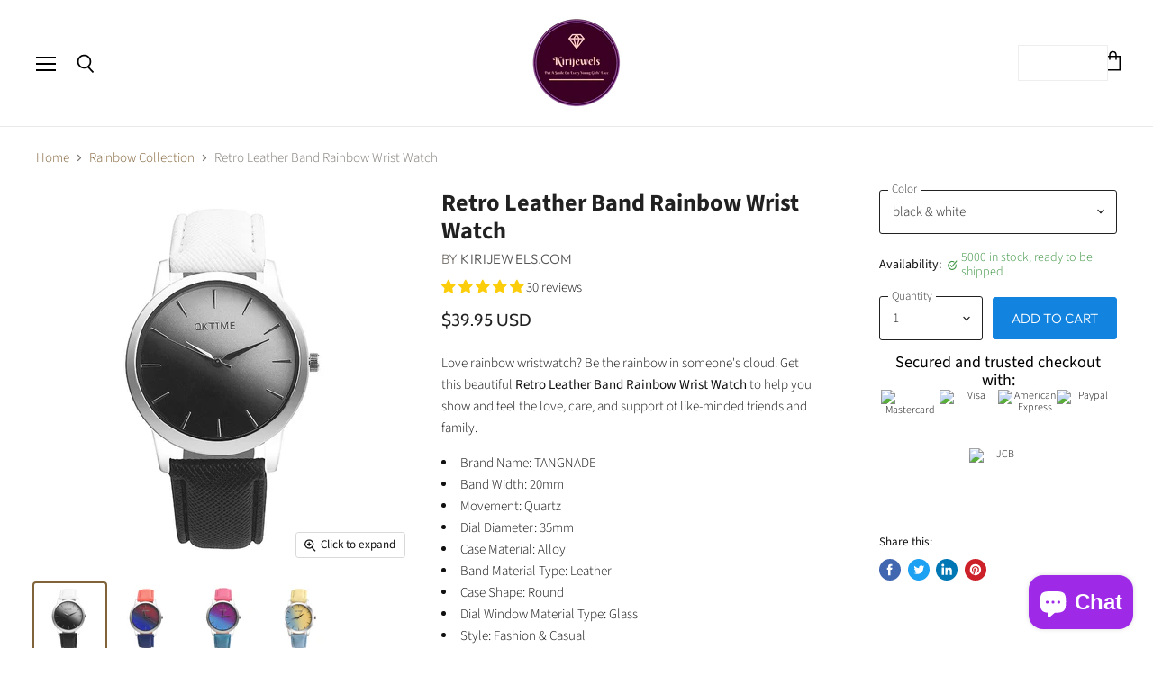

--- FILE ---
content_type: text/html; charset=utf-8
request_url: https://kirijewels.com/collections/rainbow-collection/products/2018-women-fashion-luxury-watch-ladies-retro-rainbow-design-leather-band-analog-alloy-quartz-wrist-watch-montre-femme
body_size: 62304
content:
<!doctype html>
<html class="no-js no-touch" lang="en">
  <head>
    <meta charset="utf-8">
    <meta http-equiv="x-ua-compatible" content="IE=edge">

    <link rel="preconnect" href="https://cdn.shopify.com" crossorigin>

    
    

    <title>Retro Leather Band Rainbow Wrist Watch — Kirijewels.com</title>

    
      <meta name="description" content="Love rainbow wristwatch? Be the rainbow in someone&#39;s cloud. Get this beautiful Retro Leather Band Rainbow Wrist Watch to help you show and feel the lo">
    

    
  <link rel="shortcut icon" href="//kirijewels.com/cdn/shop/files/fav01_32x32.png?v=1619811324" type="image/png">


    
      <link rel="canonical" href="https://kirijewels.com/products/2018-women-fashion-luxury-watch-ladies-retro-rainbow-design-leather-band-analog-alloy-quartz-wrist-watch-montre-femme" />
    

    <meta name="viewport" content="width=device-width">

    
    















<meta property="og:site_name" content="Kirijewels.com">
<meta property="og:url" content="https://kirijewels.com/products/2018-women-fashion-luxury-watch-ladies-retro-rainbow-design-leather-band-analog-alloy-quartz-wrist-watch-montre-femme">
<meta property="og:title" content="Retro Leather Band Rainbow Wrist Watch">
<meta property="og:type" content="website">
<meta property="og:description" content="Love rainbow wristwatch? Be the rainbow in someone&#39;s cloud. Get this beautiful Retro Leather Band Rainbow Wrist Watch to help you show and feel the lo">




    
    
    

    
    
    <meta
      property="og:image"
      content="https://kirijewels.com/cdn/shop/products/2018-Women-Fashion-Luxury-Watch-Ladies-Retro-Rainbow-Design-Leather-Band-Analog-Alloy-Quartz-Wrist-Watch_01116140-902e-41db-b33a-3a2b7805b3fc_1200x1200.jpg?v=1604424452"
    />
    <meta
      property="og:image:secure_url"
      content="https://kirijewels.com/cdn/shop/products/2018-Women-Fashion-Luxury-Watch-Ladies-Retro-Rainbow-Design-Leather-Band-Analog-Alloy-Quartz-Wrist-Watch_01116140-902e-41db-b33a-3a2b7805b3fc_1200x1200.jpg?v=1604424452"
    />
    <meta property="og:image:width" content="1200" />
    <meta property="og:image:height" content="1200" />
    
    
    <meta property="og:image:alt" content="black & white" />
  









  <meta name="twitter:site" content="@support34643942">








<meta name="twitter:title" content="Retro Leather Band Rainbow Wrist Watch">
<meta name="twitter:description" content="Love rainbow wristwatch? Be the rainbow in someone&#39;s cloud. Get this beautiful Retro Leather Band Rainbow Wrist Watch to help you show and feel the lo">


    
    
    
      
      
      <meta name="twitter:card" content="summary">
    
    
    <meta
      property="twitter:image"
      content="https://kirijewels.com/cdn/shop/products/2018-Women-Fashion-Luxury-Watch-Ladies-Retro-Rainbow-Design-Leather-Band-Analog-Alloy-Quartz-Wrist-Watch_01116140-902e-41db-b33a-3a2b7805b3fc_1200x1200_crop_center.jpg?v=1604424452"
    />
    <meta property="twitter:image:width" content="1200" />
    <meta property="twitter:image:height" content="1200" />
    
    
    <meta property="twitter:image:alt" content="black &amp; white" />
  



    

    <link rel="preload" href="//kirijewels.com/cdn/fonts/outfit/outfit_n3.8c97ae4c4fac7c2ea467a6dc784857f4de7e0e37.woff2" as="font" crossorigin="anonymous">

    
      <link rel="preload" as="style" href="//kirijewels.com/cdn/shop/t/32/assets/theme.css?v=72291286724517308581764118120">
    

    <script>window.performance && window.performance.mark && window.performance.mark('shopify.content_for_header.start');</script><meta name="google-site-verification" content="qCoREuDpCO6o-rGKmr3-QKzco2yQr0-zXSEPUXb9xP0">
<meta id="shopify-digital-wallet" name="shopify-digital-wallet" content="/10965312/digital_wallets/dialog">
<meta name="shopify-checkout-api-token" content="0fcb6b3e9e90b4e56149ddd20d1d0d20">
<link rel="alternate" type="application/json+oembed" href="https://kirijewels.com/products/2018-women-fashion-luxury-watch-ladies-retro-rainbow-design-leather-band-analog-alloy-quartz-wrist-watch-montre-femme.oembed">
<script async="async" src="/checkouts/internal/preloads.js?locale=en-US"></script>
<link rel="preconnect" href="https://shop.app" crossorigin="anonymous">
<script async="async" src="https://shop.app/checkouts/internal/preloads.js?locale=en-US&shop_id=10965312" crossorigin="anonymous"></script>
<script id="apple-pay-shop-capabilities" type="application/json">{"shopId":10965312,"countryCode":"CA","currencyCode":"USD","merchantCapabilities":["supports3DS"],"merchantId":"gid:\/\/shopify\/Shop\/10965312","merchantName":"Kirijewels.com","requiredBillingContactFields":["postalAddress","email"],"requiredShippingContactFields":["postalAddress","email"],"shippingType":"shipping","supportedNetworks":["visa","masterCard","amex","discover","jcb"],"total":{"type":"pending","label":"Kirijewels.com","amount":"1.00"},"shopifyPaymentsEnabled":true,"supportsSubscriptions":true}</script>
<script id="shopify-features" type="application/json">{"accessToken":"0fcb6b3e9e90b4e56149ddd20d1d0d20","betas":["rich-media-storefront-analytics"],"domain":"kirijewels.com","predictiveSearch":true,"shopId":10965312,"locale":"en"}</script>
<script>var Shopify = Shopify || {};
Shopify.shop = "kirishop-com.myshopify.com";
Shopify.locale = "en";
Shopify.currency = {"active":"USD","rate":"1.0"};
Shopify.country = "US";
Shopify.theme = {"name":"Copy of Superstore-v3.1.3","id":116452393138,"schema_name":"Superstore","schema_version":"3.1.3","theme_store_id":null,"role":"main"};
Shopify.theme.handle = "null";
Shopify.theme.style = {"id":null,"handle":null};
Shopify.cdnHost = "kirijewels.com/cdn";
Shopify.routes = Shopify.routes || {};
Shopify.routes.root = "/";</script>
<script type="module">!function(o){(o.Shopify=o.Shopify||{}).modules=!0}(window);</script>
<script>!function(o){function n(){var o=[];function n(){o.push(Array.prototype.slice.apply(arguments))}return n.q=o,n}var t=o.Shopify=o.Shopify||{};t.loadFeatures=n(),t.autoloadFeatures=n()}(window);</script>
<script>
  window.ShopifyPay = window.ShopifyPay || {};
  window.ShopifyPay.apiHost = "shop.app\/pay";
  window.ShopifyPay.redirectState = null;
</script>
<script id="shop-js-analytics" type="application/json">{"pageType":"product"}</script>
<script defer="defer" async type="module" src="//kirijewels.com/cdn/shopifycloud/shop-js/modules/v2/client.init-shop-cart-sync_BT-GjEfc.en.esm.js"></script>
<script defer="defer" async type="module" src="//kirijewels.com/cdn/shopifycloud/shop-js/modules/v2/chunk.common_D58fp_Oc.esm.js"></script>
<script defer="defer" async type="module" src="//kirijewels.com/cdn/shopifycloud/shop-js/modules/v2/chunk.modal_xMitdFEc.esm.js"></script>
<script type="module">
  await import("//kirijewels.com/cdn/shopifycloud/shop-js/modules/v2/client.init-shop-cart-sync_BT-GjEfc.en.esm.js");
await import("//kirijewels.com/cdn/shopifycloud/shop-js/modules/v2/chunk.common_D58fp_Oc.esm.js");
await import("//kirijewels.com/cdn/shopifycloud/shop-js/modules/v2/chunk.modal_xMitdFEc.esm.js");

  window.Shopify.SignInWithShop?.initShopCartSync?.({"fedCMEnabled":true,"windoidEnabled":true});

</script>
<script>
  window.Shopify = window.Shopify || {};
  if (!window.Shopify.featureAssets) window.Shopify.featureAssets = {};
  window.Shopify.featureAssets['shop-js'] = {"shop-cart-sync":["modules/v2/client.shop-cart-sync_DZOKe7Ll.en.esm.js","modules/v2/chunk.common_D58fp_Oc.esm.js","modules/v2/chunk.modal_xMitdFEc.esm.js"],"init-fed-cm":["modules/v2/client.init-fed-cm_B6oLuCjv.en.esm.js","modules/v2/chunk.common_D58fp_Oc.esm.js","modules/v2/chunk.modal_xMitdFEc.esm.js"],"shop-cash-offers":["modules/v2/client.shop-cash-offers_D2sdYoxE.en.esm.js","modules/v2/chunk.common_D58fp_Oc.esm.js","modules/v2/chunk.modal_xMitdFEc.esm.js"],"shop-login-button":["modules/v2/client.shop-login-button_QeVjl5Y3.en.esm.js","modules/v2/chunk.common_D58fp_Oc.esm.js","modules/v2/chunk.modal_xMitdFEc.esm.js"],"pay-button":["modules/v2/client.pay-button_DXTOsIq6.en.esm.js","modules/v2/chunk.common_D58fp_Oc.esm.js","modules/v2/chunk.modal_xMitdFEc.esm.js"],"shop-button":["modules/v2/client.shop-button_DQZHx9pm.en.esm.js","modules/v2/chunk.common_D58fp_Oc.esm.js","modules/v2/chunk.modal_xMitdFEc.esm.js"],"avatar":["modules/v2/client.avatar_BTnouDA3.en.esm.js"],"init-windoid":["modules/v2/client.init-windoid_CR1B-cfM.en.esm.js","modules/v2/chunk.common_D58fp_Oc.esm.js","modules/v2/chunk.modal_xMitdFEc.esm.js"],"init-shop-for-new-customer-accounts":["modules/v2/client.init-shop-for-new-customer-accounts_C_vY_xzh.en.esm.js","modules/v2/client.shop-login-button_QeVjl5Y3.en.esm.js","modules/v2/chunk.common_D58fp_Oc.esm.js","modules/v2/chunk.modal_xMitdFEc.esm.js"],"init-shop-email-lookup-coordinator":["modules/v2/client.init-shop-email-lookup-coordinator_BI7n9ZSv.en.esm.js","modules/v2/chunk.common_D58fp_Oc.esm.js","modules/v2/chunk.modal_xMitdFEc.esm.js"],"init-shop-cart-sync":["modules/v2/client.init-shop-cart-sync_BT-GjEfc.en.esm.js","modules/v2/chunk.common_D58fp_Oc.esm.js","modules/v2/chunk.modal_xMitdFEc.esm.js"],"shop-toast-manager":["modules/v2/client.shop-toast-manager_DiYdP3xc.en.esm.js","modules/v2/chunk.common_D58fp_Oc.esm.js","modules/v2/chunk.modal_xMitdFEc.esm.js"],"init-customer-accounts":["modules/v2/client.init-customer-accounts_D9ZNqS-Q.en.esm.js","modules/v2/client.shop-login-button_QeVjl5Y3.en.esm.js","modules/v2/chunk.common_D58fp_Oc.esm.js","modules/v2/chunk.modal_xMitdFEc.esm.js"],"init-customer-accounts-sign-up":["modules/v2/client.init-customer-accounts-sign-up_iGw4briv.en.esm.js","modules/v2/client.shop-login-button_QeVjl5Y3.en.esm.js","modules/v2/chunk.common_D58fp_Oc.esm.js","modules/v2/chunk.modal_xMitdFEc.esm.js"],"shop-follow-button":["modules/v2/client.shop-follow-button_CqMgW2wH.en.esm.js","modules/v2/chunk.common_D58fp_Oc.esm.js","modules/v2/chunk.modal_xMitdFEc.esm.js"],"checkout-modal":["modules/v2/client.checkout-modal_xHeaAweL.en.esm.js","modules/v2/chunk.common_D58fp_Oc.esm.js","modules/v2/chunk.modal_xMitdFEc.esm.js"],"shop-login":["modules/v2/client.shop-login_D91U-Q7h.en.esm.js","modules/v2/chunk.common_D58fp_Oc.esm.js","modules/v2/chunk.modal_xMitdFEc.esm.js"],"lead-capture":["modules/v2/client.lead-capture_BJmE1dJe.en.esm.js","modules/v2/chunk.common_D58fp_Oc.esm.js","modules/v2/chunk.modal_xMitdFEc.esm.js"],"payment-terms":["modules/v2/client.payment-terms_Ci9AEqFq.en.esm.js","modules/v2/chunk.common_D58fp_Oc.esm.js","modules/v2/chunk.modal_xMitdFEc.esm.js"]};
</script>
<script>(function() {
  var isLoaded = false;
  function asyncLoad() {
    if (isLoaded) return;
    isLoaded = true;
    var urls = ["https:\/\/bingshoppingtoolshopifyapp-prod.trafficmanager.net\/uet\/tracking_script?shop=kirishop-com.myshopify.com","https:\/\/tabs.tkdigital.dev\/scripts\/ne_smart_tabs_5c1596a334b7d4fb21532266341244e2.js?shop=kirishop-com.myshopify.com","https:\/\/cdn1.avada.io\/flying-pages\/module.js?shop=kirishop-com.myshopify.com","https:\/\/cdn.seguno.com\/storefront.js?v=1.0.0\u0026id=4b7ad2415a9148029d8e10eb61b35e89\u0026bv=1616255775000\u0026cv=1768457177000\u0026shop=kirishop-com.myshopify.com","https:\/\/seo.apps.avada.io\/avada-seo-installed.js?shop=kirishop-com.myshopify.com","\/\/cdn.shopify.com\/proxy\/151bce56fe586aa72ba766edf2cc3ac3a648ceb772b143c24ff08b6b0aa35831\/bingshoppingtool-t2app-prod.trafficmanager.net\/uet\/tracking_script?shop=kirishop-com.myshopify.com\u0026sp-cache-control=cHVibGljLCBtYXgtYWdlPTkwMA","https:\/\/ads-cdn.sundaysky.com\/shopify\/shopify_uui.js?shop=kirishop-com.myshopify.com","https:\/\/d3f0kqa8h3si01.cloudfront.net\/scripts\/kirishop-com.20221031103551.scripttag.js?shop=kirishop-com.myshopify.com","https:\/\/js.smile.io\/v1\/smile-shopify.js?shop=kirishop-com.myshopify.com","https:\/\/trustbadge.shopclimb.com\/files\/js\/dist\/trustbadge.min.js?shop=kirishop-com.myshopify.com"];
    for (var i = 0; i < urls.length; i++) {
      var s = document.createElement('script');
      s.type = 'text/javascript';
      s.async = true;
      s.src = urls[i];
      var x = document.getElementsByTagName('script')[0];
      x.parentNode.insertBefore(s, x);
    }
  };
  if(window.attachEvent) {
    window.attachEvent('onload', asyncLoad);
  } else {
    window.addEventListener('load', asyncLoad, false);
  }
})();</script>
<script id="__st">var __st={"a":10965312,"offset":-18000,"reqid":"e7609b35-f30e-4650-b80d-3bbc364f7485-1769140953","pageurl":"kirijewels.com\/collections\/rainbow-collection\/products\/2018-women-fashion-luxury-watch-ladies-retro-rainbow-design-leather-band-analog-alloy-quartz-wrist-watch-montre-femme","u":"473446d57d1f","p":"product","rtyp":"product","rid":1488011198544};</script>
<script>window.ShopifyPaypalV4VisibilityTracking = true;</script>
<script id="captcha-bootstrap">!function(){'use strict';const t='contact',e='account',n='new_comment',o=[[t,t],['blogs',n],['comments',n],[t,'customer']],c=[[e,'customer_login'],[e,'guest_login'],[e,'recover_customer_password'],[e,'create_customer']],r=t=>t.map((([t,e])=>`form[action*='/${t}']:not([data-nocaptcha='true']) input[name='form_type'][value='${e}']`)).join(','),a=t=>()=>t?[...document.querySelectorAll(t)].map((t=>t.form)):[];function s(){const t=[...o],e=r(t);return a(e)}const i='password',u='form_key',d=['recaptcha-v3-token','g-recaptcha-response','h-captcha-response',i],f=()=>{try{return window.sessionStorage}catch{return}},m='__shopify_v',_=t=>t.elements[u];function p(t,e,n=!1){try{const o=window.sessionStorage,c=JSON.parse(o.getItem(e)),{data:r}=function(t){const{data:e,action:n}=t;return t[m]||n?{data:e,action:n}:{data:t,action:n}}(c);for(const[e,n]of Object.entries(r))t.elements[e]&&(t.elements[e].value=n);n&&o.removeItem(e)}catch(o){console.error('form repopulation failed',{error:o})}}const l='form_type',E='cptcha';function T(t){t.dataset[E]=!0}const w=window,h=w.document,L='Shopify',v='ce_forms',y='captcha';let A=!1;((t,e)=>{const n=(g='f06e6c50-85a8-45c8-87d0-21a2b65856fe',I='https://cdn.shopify.com/shopifycloud/storefront-forms-hcaptcha/ce_storefront_forms_captcha_hcaptcha.v1.5.2.iife.js',D={infoText:'Protected by hCaptcha',privacyText:'Privacy',termsText:'Terms'},(t,e,n)=>{const o=w[L][v],c=o.bindForm;if(c)return c(t,g,e,D).then(n);var r;o.q.push([[t,g,e,D],n]),r=I,A||(h.body.append(Object.assign(h.createElement('script'),{id:'captcha-provider',async:!0,src:r})),A=!0)});var g,I,D;w[L]=w[L]||{},w[L][v]=w[L][v]||{},w[L][v].q=[],w[L][y]=w[L][y]||{},w[L][y].protect=function(t,e){n(t,void 0,e),T(t)},Object.freeze(w[L][y]),function(t,e,n,w,h,L){const[v,y,A,g]=function(t,e,n){const i=e?o:[],u=t?c:[],d=[...i,...u],f=r(d),m=r(i),_=r(d.filter((([t,e])=>n.includes(e))));return[a(f),a(m),a(_),s()]}(w,h,L),I=t=>{const e=t.target;return e instanceof HTMLFormElement?e:e&&e.form},D=t=>v().includes(t);t.addEventListener('submit',(t=>{const e=I(t);if(!e)return;const n=D(e)&&!e.dataset.hcaptchaBound&&!e.dataset.recaptchaBound,o=_(e),c=g().includes(e)&&(!o||!o.value);(n||c)&&t.preventDefault(),c&&!n&&(function(t){try{if(!f())return;!function(t){const e=f();if(!e)return;const n=_(t);if(!n)return;const o=n.value;o&&e.removeItem(o)}(t);const e=Array.from(Array(32),(()=>Math.random().toString(36)[2])).join('');!function(t,e){_(t)||t.append(Object.assign(document.createElement('input'),{type:'hidden',name:u})),t.elements[u].value=e}(t,e),function(t,e){const n=f();if(!n)return;const o=[...t.querySelectorAll(`input[type='${i}']`)].map((({name:t})=>t)),c=[...d,...o],r={};for(const[a,s]of new FormData(t).entries())c.includes(a)||(r[a]=s);n.setItem(e,JSON.stringify({[m]:1,action:t.action,data:r}))}(t,e)}catch(e){console.error('failed to persist form',e)}}(e),e.submit())}));const S=(t,e)=>{t&&!t.dataset[E]&&(n(t,e.some((e=>e===t))),T(t))};for(const o of['focusin','change'])t.addEventListener(o,(t=>{const e=I(t);D(e)&&S(e,y())}));const B=e.get('form_key'),M=e.get(l),P=B&&M;t.addEventListener('DOMContentLoaded',(()=>{const t=y();if(P)for(const e of t)e.elements[l].value===M&&p(e,B);[...new Set([...A(),...v().filter((t=>'true'===t.dataset.shopifyCaptcha))])].forEach((e=>S(e,t)))}))}(h,new URLSearchParams(w.location.search),n,t,e,['guest_login'])})(!0,!0)}();</script>
<script integrity="sha256-4kQ18oKyAcykRKYeNunJcIwy7WH5gtpwJnB7kiuLZ1E=" data-source-attribution="shopify.loadfeatures" defer="defer" src="//kirijewels.com/cdn/shopifycloud/storefront/assets/storefront/load_feature-a0a9edcb.js" crossorigin="anonymous"></script>
<script crossorigin="anonymous" defer="defer" src="//kirijewels.com/cdn/shopifycloud/storefront/assets/shopify_pay/storefront-65b4c6d7.js?v=20250812"></script>
<script data-source-attribution="shopify.dynamic_checkout.dynamic.init">var Shopify=Shopify||{};Shopify.PaymentButton=Shopify.PaymentButton||{isStorefrontPortableWallets:!0,init:function(){window.Shopify.PaymentButton.init=function(){};var t=document.createElement("script");t.src="https://kirijewels.com/cdn/shopifycloud/portable-wallets/latest/portable-wallets.en.js",t.type="module",document.head.appendChild(t)}};
</script>
<script data-source-attribution="shopify.dynamic_checkout.buyer_consent">
  function portableWalletsHideBuyerConsent(e){var t=document.getElementById("shopify-buyer-consent"),n=document.getElementById("shopify-subscription-policy-button");t&&n&&(t.classList.add("hidden"),t.setAttribute("aria-hidden","true"),n.removeEventListener("click",e))}function portableWalletsShowBuyerConsent(e){var t=document.getElementById("shopify-buyer-consent"),n=document.getElementById("shopify-subscription-policy-button");t&&n&&(t.classList.remove("hidden"),t.removeAttribute("aria-hidden"),n.addEventListener("click",e))}window.Shopify?.PaymentButton&&(window.Shopify.PaymentButton.hideBuyerConsent=portableWalletsHideBuyerConsent,window.Shopify.PaymentButton.showBuyerConsent=portableWalletsShowBuyerConsent);
</script>
<script data-source-attribution="shopify.dynamic_checkout.cart.bootstrap">document.addEventListener("DOMContentLoaded",(function(){function t(){return document.querySelector("shopify-accelerated-checkout-cart, shopify-accelerated-checkout")}if(t())Shopify.PaymentButton.init();else{new MutationObserver((function(e,n){t()&&(Shopify.PaymentButton.init(),n.disconnect())})).observe(document.body,{childList:!0,subtree:!0})}}));
</script>
<script id='scb4127' type='text/javascript' async='' src='https://kirijewels.com/cdn/shopifycloud/privacy-banner/storefront-banner.js'></script><link id="shopify-accelerated-checkout-styles" rel="stylesheet" media="screen" href="https://kirijewels.com/cdn/shopifycloud/portable-wallets/latest/accelerated-checkout-backwards-compat.css" crossorigin="anonymous">
<style id="shopify-accelerated-checkout-cart">
        #shopify-buyer-consent {
  margin-top: 1em;
  display: inline-block;
  width: 100%;
}

#shopify-buyer-consent.hidden {
  display: none;
}

#shopify-subscription-policy-button {
  background: none;
  border: none;
  padding: 0;
  text-decoration: underline;
  font-size: inherit;
  cursor: pointer;
}

#shopify-subscription-policy-button::before {
  box-shadow: none;
}

      </style>

<script>window.performance && window.performance.mark && window.performance.mark('shopify.content_for_header.end');</script>

    <script>
      document.documentElement.className=document.documentElement.className.replace(/\bno-js\b/,'js');
      if(window.Shopify&&window.Shopify.designMode)document.documentElement.className+=' in-theme-editor';
      if(('ontouchstart' in window)||window.DocumentTouch&&document instanceof DocumentTouch)document.documentElement.className=document.documentElement.className.replace(/\bno-touch\b/,'has-touch');
    </script>

    <script src="//kirijewels.com/cdn/shop/t/32/assets/api.js?v=109089923798223915971607104701"></script>

    
      <link href="//kirijewels.com/cdn/shop/t/32/assets/theme.css?v=72291286724517308581764118120" rel="stylesheet" type="text/css" media="all" />
    

    

    
    <script>
      window.Theme = window.Theme || {};
      window.Theme.routes = {
        "root_url": "/",
        "account_url": "/account",
        "account_login_url": "/account/login",
        "account_logout_url": "/account/logout",
        "account_register_url": "/account/register",
        "account_addresses_url": "/account/addresses",
        "collections_url": "/collections",
        "all_products_collection_url": "/collections/all",
        "search_url": "/search",
        "cart_url": "/cart",
        "cart_add_url": "/cart/add",
        "cart_change_url": "/cart/change",
        "cart_clear_url": "/cart/clear",
        "product_recommendations_url": "/recommendations/products",
      };
    </script>
    
<!-- Start of Judge.me Core -->
<link rel="dns-prefetch" href="https://cdn.judge.me/">
<script data-cfasync='false' class='jdgm-settings-script'>window.jdgmSettings={"pagination":5,"disable_web_reviews":false,"badge_no_review_text":"No reviews","badge_n_reviews_text":"{{ n }} review/reviews","hide_badge_preview_if_no_reviews":true,"badge_hide_text":false,"enforce_center_preview_badge":false,"widget_title":"Customer Reviews","widget_open_form_text":"Write a review","widget_close_form_text":"Cancel review","widget_refresh_page_text":"Refresh page","widget_summary_text":"Based on {{ number_of_reviews }} review/reviews","widget_no_review_text":"Be the first to write a review","widget_name_field_text":"Display name","widget_verified_name_field_text":"Verified Name (public)","widget_name_placeholder_text":"Display name","widget_required_field_error_text":"This field is required.","widget_email_field_text":"Email address","widget_verified_email_field_text":"Verified Email (private, can not be edited)","widget_email_placeholder_text":"Your email address","widget_email_field_error_text":"Please enter a valid email address.","widget_rating_field_text":"Rating","widget_review_title_field_text":"Review Title","widget_review_title_placeholder_text":"Give your review a title","widget_review_body_field_text":"Review content","widget_review_body_placeholder_text":"Start writing here...","widget_pictures_field_text":"Picture/Video (optional)","widget_submit_review_text":"Submit Review","widget_submit_verified_review_text":"Submit Verified Review","widget_submit_success_msg_with_auto_publish":"Thank you! Please refresh the page in a few moments to see your review. You can remove or edit your review by logging into \u003ca href='https://judge.me/login' target='_blank' rel='nofollow noopener'\u003eJudge.me\u003c/a\u003e","widget_submit_success_msg_no_auto_publish":"Thank you! Your review will be published as soon as it is approved by the shop admin. You can remove or edit your review by logging into \u003ca href='https://judge.me/login' target='_blank' rel='nofollow noopener'\u003eJudge.me\u003c/a\u003e","widget_show_default_reviews_out_of_total_text":"Showing {{ n_reviews_shown }} out of {{ n_reviews }} reviews.","widget_show_all_link_text":"Show all","widget_show_less_link_text":"Show less","widget_author_said_text":"{{ reviewer_name }} said:","widget_days_text":"{{ n }} days ago","widget_weeks_text":"{{ n }} week/weeks ago","widget_months_text":"{{ n }} month/months ago","widget_years_text":"{{ n }} year/years ago","widget_yesterday_text":"Yesterday","widget_today_text":"Today","widget_replied_text":"\u003e\u003e {{ shop_name }} replied:","widget_read_more_text":"Read more","widget_reviewer_name_as_initial":"","widget_rating_filter_color":"#fbcd0a","widget_rating_filter_see_all_text":"See all reviews","widget_sorting_most_recent_text":"Most Recent","widget_sorting_highest_rating_text":"Highest Rating","widget_sorting_lowest_rating_text":"Lowest Rating","widget_sorting_with_pictures_text":"Only Pictures","widget_sorting_most_helpful_text":"Most Helpful","widget_open_question_form_text":"Ask a question","widget_reviews_subtab_text":"Reviews","widget_questions_subtab_text":"Questions","widget_question_label_text":"Question","widget_answer_label_text":"Answer","widget_question_placeholder_text":"Write your question here","widget_submit_question_text":"Submit Question","widget_question_submit_success_text":"Thank you for your question! We will notify you once it gets answered.","verified_badge_text":"Verified","verified_badge_bg_color":"","verified_badge_text_color":"","verified_badge_placement":"left-of-reviewer-name","widget_review_max_height":"","widget_hide_border":false,"widget_social_share":false,"widget_thumb":false,"widget_review_location_show":false,"widget_location_format":"","all_reviews_include_out_of_store_products":true,"all_reviews_out_of_store_text":"(out of store)","all_reviews_pagination":100,"all_reviews_product_name_prefix_text":"about","enable_review_pictures":false,"enable_question_anwser":false,"widget_theme":"default","review_date_format":"mm/dd/yyyy","default_sort_method":"most-recent","widget_product_reviews_subtab_text":"Product Reviews","widget_shop_reviews_subtab_text":"Shop Reviews","widget_other_products_reviews_text":"Reviews for other products","widget_store_reviews_subtab_text":"Store reviews","widget_no_store_reviews_text":"This store hasn't received any reviews yet","widget_web_restriction_product_reviews_text":"This product hasn't received any reviews yet","widget_no_items_text":"No items found","widget_show_more_text":"Show more","widget_write_a_store_review_text":"Write a Store Review","widget_other_languages_heading":"Reviews in Other Languages","widget_translate_review_text":"Translate review to {{ language }}","widget_translating_review_text":"Translating...","widget_show_original_translation_text":"Show original ({{ language }})","widget_translate_review_failed_text":"Review couldn't be translated.","widget_translate_review_retry_text":"Retry","widget_translate_review_try_again_later_text":"Try again later","show_product_url_for_grouped_product":false,"widget_sorting_pictures_first_text":"Pictures First","show_pictures_on_all_rev_page_mobile":false,"show_pictures_on_all_rev_page_desktop":false,"floating_tab_hide_mobile_install_preference":false,"floating_tab_button_name":"★ Reviews","floating_tab_title":"Let customers speak for us","floating_tab_button_color":"","floating_tab_button_background_color":"","floating_tab_url":"","floating_tab_url_enabled":false,"floating_tab_tab_style":"text","all_reviews_text_badge_text":"Customers rate us {{ shop.metafields.judgeme.all_reviews_rating | round: 1 }}/5 based on {{ shop.metafields.judgeme.all_reviews_count }} reviews.","all_reviews_text_badge_text_branded_style":"{{ shop.metafields.judgeme.all_reviews_rating | round: 1 }} out of 5 stars based on {{ shop.metafields.judgeme.all_reviews_count }} reviews","is_all_reviews_text_badge_a_link":false,"show_stars_for_all_reviews_text_badge":false,"all_reviews_text_badge_url":"","all_reviews_text_style":"text","all_reviews_text_color_style":"judgeme_brand_color","all_reviews_text_color":"#108474","all_reviews_text_show_jm_brand":true,"featured_carousel_show_header":true,"featured_carousel_title":"Let customers speak for us","testimonials_carousel_title":"Customers are saying","videos_carousel_title":"Real customer stories","cards_carousel_title":"Customers are saying","featured_carousel_count_text":"from {{ n }} reviews","featured_carousel_add_link_to_all_reviews_page":false,"featured_carousel_url":"","featured_carousel_show_images":true,"featured_carousel_autoslide_interval":5,"featured_carousel_arrows_on_the_sides":false,"featured_carousel_height":250,"featured_carousel_width":80,"featured_carousel_image_size":0,"featured_carousel_image_height":250,"featured_carousel_arrow_color":"#eeeeee","verified_count_badge_style":"vintage","verified_count_badge_orientation":"horizontal","verified_count_badge_color_style":"judgeme_brand_color","verified_count_badge_color":"#108474","is_verified_count_badge_a_link":false,"verified_count_badge_url":"","verified_count_badge_show_jm_brand":true,"widget_rating_preset_default":5,"widget_first_sub_tab":"product-reviews","widget_show_histogram":true,"widget_histogram_use_custom_color":false,"widget_pagination_use_custom_color":false,"widget_star_use_custom_color":false,"widget_verified_badge_use_custom_color":false,"widget_write_review_use_custom_color":false,"picture_reminder_submit_button":"Upload Pictures","enable_review_videos":false,"mute_video_by_default":false,"widget_sorting_videos_first_text":"Videos First","widget_review_pending_text":"Pending","featured_carousel_items_for_large_screen":3,"social_share_options_order":"Facebook,Twitter","remove_microdata_snippet":false,"disable_json_ld":false,"enable_json_ld_products":false,"preview_badge_show_question_text":false,"preview_badge_no_question_text":"No questions","preview_badge_n_question_text":"{{ number_of_questions }} question/questions","qa_badge_show_icon":false,"qa_badge_position":"same-row","remove_judgeme_branding":false,"widget_add_search_bar":false,"widget_search_bar_placeholder":"Search","widget_sorting_verified_only_text":"Verified only","featured_carousel_theme":"default","featured_carousel_show_rating":true,"featured_carousel_show_title":true,"featured_carousel_show_body":true,"featured_carousel_show_date":false,"featured_carousel_show_reviewer":true,"featured_carousel_show_product":false,"featured_carousel_header_background_color":"#108474","featured_carousel_header_text_color":"#ffffff","featured_carousel_name_product_separator":"reviewed","featured_carousel_full_star_background":"#108474","featured_carousel_empty_star_background":"#dadada","featured_carousel_vertical_theme_background":"#f9fafb","featured_carousel_verified_badge_enable":false,"featured_carousel_verified_badge_color":"#108474","featured_carousel_border_style":"round","featured_carousel_review_line_length_limit":3,"featured_carousel_more_reviews_button_text":"Read more reviews","featured_carousel_view_product_button_text":"View product","all_reviews_page_load_reviews_on":"scroll","all_reviews_page_load_more_text":"Load More Reviews","disable_fb_tab_reviews":false,"enable_ajax_cdn_cache":false,"widget_public_name_text":"displayed publicly like","default_reviewer_name":"John Smith","default_reviewer_name_has_non_latin":true,"widget_reviewer_anonymous":"Anonymous","medals_widget_title":"Judge.me Review Medals","medals_widget_background_color":"#f9fafb","medals_widget_position":"footer_all_pages","medals_widget_border_color":"#f9fafb","medals_widget_verified_text_position":"left","medals_widget_use_monochromatic_version":false,"medals_widget_elements_color":"#108474","show_reviewer_avatar":true,"widget_invalid_yt_video_url_error_text":"Not a YouTube video URL","widget_max_length_field_error_text":"Please enter no more than {0} characters.","widget_show_country_flag":false,"widget_show_collected_via_shop_app":true,"widget_verified_by_shop_badge_style":"light","widget_verified_by_shop_text":"Verified by Shop","widget_show_photo_gallery":false,"widget_load_with_code_splitting":true,"widget_ugc_install_preference":false,"widget_ugc_title":"Made by us, Shared by you","widget_ugc_subtitle":"Tag us to see your picture featured in our page","widget_ugc_arrows_color":"#ffffff","widget_ugc_primary_button_text":"Buy Now","widget_ugc_primary_button_background_color":"#108474","widget_ugc_primary_button_text_color":"#ffffff","widget_ugc_primary_button_border_width":"0","widget_ugc_primary_button_border_style":"none","widget_ugc_primary_button_border_color":"#108474","widget_ugc_primary_button_border_radius":"25","widget_ugc_secondary_button_text":"Load More","widget_ugc_secondary_button_background_color":"#ffffff","widget_ugc_secondary_button_text_color":"#108474","widget_ugc_secondary_button_border_width":"2","widget_ugc_secondary_button_border_style":"solid","widget_ugc_secondary_button_border_color":"#108474","widget_ugc_secondary_button_border_radius":"25","widget_ugc_reviews_button_text":"View Reviews","widget_ugc_reviews_button_background_color":"#ffffff","widget_ugc_reviews_button_text_color":"#108474","widget_ugc_reviews_button_border_width":"2","widget_ugc_reviews_button_border_style":"solid","widget_ugc_reviews_button_border_color":"#108474","widget_ugc_reviews_button_border_radius":"25","widget_ugc_reviews_button_link_to":"judgeme-reviews-page","widget_ugc_show_post_date":true,"widget_ugc_max_width":"800","widget_rating_metafield_value_type":true,"widget_primary_color":"#108474","widget_enable_secondary_color":false,"widget_secondary_color":"#edf5f5","widget_summary_average_rating_text":"{{ average_rating }} out of 5","widget_media_grid_title":"Customer photos \u0026 videos","widget_media_grid_see_more_text":"See more","widget_round_style":false,"widget_show_product_medals":true,"widget_verified_by_judgeme_text":"Verified by Judge.me","widget_show_store_medals":true,"widget_verified_by_judgeme_text_in_store_medals":"Verified by Judge.me","widget_media_field_exceed_quantity_message":"Sorry, we can only accept {{ max_media }} for one review.","widget_media_field_exceed_limit_message":"{{ file_name }} is too large, please select a {{ media_type }} less than {{ size_limit }}MB.","widget_review_submitted_text":"Review Submitted!","widget_question_submitted_text":"Question Submitted!","widget_close_form_text_question":"Cancel","widget_write_your_answer_here_text":"Write your answer here","widget_enabled_branded_link":true,"widget_show_collected_by_judgeme":false,"widget_reviewer_name_color":"","widget_write_review_text_color":"","widget_write_review_bg_color":"","widget_collected_by_judgeme_text":"collected by Judge.me","widget_pagination_type":"standard","widget_load_more_text":"Load More","widget_load_more_color":"#108474","widget_full_review_text":"Full Review","widget_read_more_reviews_text":"Read More Reviews","widget_read_questions_text":"Read Questions","widget_questions_and_answers_text":"Questions \u0026 Answers","widget_verified_by_text":"Verified by","widget_verified_text":"Verified","widget_number_of_reviews_text":"{{ number_of_reviews }} reviews","widget_back_button_text":"Back","widget_next_button_text":"Next","widget_custom_forms_filter_button":"Filters","custom_forms_style":"vertical","widget_show_review_information":false,"how_reviews_are_collected":"How reviews are collected?","widget_show_review_keywords":false,"widget_gdpr_statement":"How we use your data: We'll only contact you about the review you left, and only if necessary. By submitting your review, you agree to Judge.me's \u003ca href='https://judge.me/terms' target='_blank' rel='nofollow noopener'\u003eterms\u003c/a\u003e, \u003ca href='https://judge.me/privacy' target='_blank' rel='nofollow noopener'\u003eprivacy\u003c/a\u003e and \u003ca href='https://judge.me/content-policy' target='_blank' rel='nofollow noopener'\u003econtent\u003c/a\u003e policies.","widget_multilingual_sorting_enabled":false,"widget_translate_review_content_enabled":false,"widget_translate_review_content_method":"manual","popup_widget_review_selection":"automatically_with_pictures","popup_widget_round_border_style":true,"popup_widget_show_title":true,"popup_widget_show_body":true,"popup_widget_show_reviewer":false,"popup_widget_show_product":true,"popup_widget_show_pictures":true,"popup_widget_use_review_picture":true,"popup_widget_show_on_home_page":true,"popup_widget_show_on_product_page":true,"popup_widget_show_on_collection_page":true,"popup_widget_show_on_cart_page":true,"popup_widget_position":"bottom_left","popup_widget_first_review_delay":5,"popup_widget_duration":5,"popup_widget_interval":5,"popup_widget_review_count":5,"popup_widget_hide_on_mobile":true,"review_snippet_widget_round_border_style":true,"review_snippet_widget_card_color":"#FFFFFF","review_snippet_widget_slider_arrows_background_color":"#FFFFFF","review_snippet_widget_slider_arrows_color":"#000000","review_snippet_widget_star_color":"#108474","show_product_variant":false,"all_reviews_product_variant_label_text":"Variant: ","widget_show_verified_branding":false,"widget_ai_summary_title":"Customers say","widget_ai_summary_disclaimer":"AI-powered review summary based on recent customer reviews","widget_show_ai_summary":false,"widget_show_ai_summary_bg":false,"widget_show_review_title_input":true,"redirect_reviewers_invited_via_email":"review_widget","request_store_review_after_product_review":false,"request_review_other_products_in_order":false,"review_form_color_scheme":"default","review_form_corner_style":"square","review_form_star_color":{},"review_form_text_color":"#333333","review_form_background_color":"#ffffff","review_form_field_background_color":"#fafafa","review_form_button_color":{},"review_form_button_text_color":"#ffffff","review_form_modal_overlay_color":"#000000","review_content_screen_title_text":"How would you rate this product?","review_content_introduction_text":"We would love it if you would share a bit about your experience.","store_review_form_title_text":"How would you rate this store?","store_review_form_introduction_text":"We would love it if you would share a bit about your experience.","show_review_guidance_text":true,"one_star_review_guidance_text":"Poor","five_star_review_guidance_text":"Great","customer_information_screen_title_text":"About you","customer_information_introduction_text":"Please tell us more about you.","custom_questions_screen_title_text":"Your experience in more detail","custom_questions_introduction_text":"Here are a few questions to help us understand more about your experience.","review_submitted_screen_title_text":"Thanks for your review!","review_submitted_screen_thank_you_text":"We are processing it and it will appear on the store soon.","review_submitted_screen_email_verification_text":"Please confirm your email by clicking the link we just sent you. This helps us keep reviews authentic.","review_submitted_request_store_review_text":"Would you like to share your experience of shopping with us?","review_submitted_review_other_products_text":"Would you like to review these products?","store_review_screen_title_text":"Would you like to share your experience of shopping with us?","store_review_introduction_text":"We value your feedback and use it to improve. Please share any thoughts or suggestions you have.","reviewer_media_screen_title_picture_text":"Share a picture","reviewer_media_introduction_picture_text":"Upload a photo to support your review.","reviewer_media_screen_title_video_text":"Share a video","reviewer_media_introduction_video_text":"Upload a video to support your review.","reviewer_media_screen_title_picture_or_video_text":"Share a picture or video","reviewer_media_introduction_picture_or_video_text":"Upload a photo or video to support your review.","reviewer_media_youtube_url_text":"Paste your Youtube URL here","advanced_settings_next_step_button_text":"Next","advanced_settings_close_review_button_text":"Close","modal_write_review_flow":false,"write_review_flow_required_text":"Required","write_review_flow_privacy_message_text":"We respect your privacy.","write_review_flow_anonymous_text":"Post review as anonymous","write_review_flow_visibility_text":"This won't be visible to other customers.","write_review_flow_multiple_selection_help_text":"Select as many as you like","write_review_flow_single_selection_help_text":"Select one option","write_review_flow_required_field_error_text":"This field is required","write_review_flow_invalid_email_error_text":"Please enter a valid email address","write_review_flow_max_length_error_text":"Max. {{ max_length }} characters.","write_review_flow_media_upload_text":"\u003cb\u003eClick to upload\u003c/b\u003e or drag and drop","write_review_flow_gdpr_statement":"We'll only contact you about your review if necessary. By submitting your review, you agree to our \u003ca href='https://judge.me/terms' target='_blank' rel='nofollow noopener'\u003eterms and conditions\u003c/a\u003e and \u003ca href='https://judge.me/privacy' target='_blank' rel='nofollow noopener'\u003eprivacy policy\u003c/a\u003e.","rating_only_reviews_enabled":false,"show_negative_reviews_help_screen":false,"new_review_flow_help_screen_rating_threshold":3,"negative_review_resolution_screen_title_text":"Tell us more","negative_review_resolution_text":"Your experience matters to us. If there were issues with your purchase, we're here to help. Feel free to reach out to us, we'd love the opportunity to make things right.","negative_review_resolution_button_text":"Contact us","negative_review_resolution_proceed_with_review_text":"Leave a review","negative_review_resolution_subject":"Issue with purchase from {{ shop_name }}.{{ order_name }}","preview_badge_collection_page_install_status":false,"widget_review_custom_css":"","preview_badge_custom_css":"","preview_badge_stars_count":"5-stars","featured_carousel_custom_css":"","floating_tab_custom_css":"","all_reviews_widget_custom_css":"","medals_widget_custom_css":"","verified_badge_custom_css":"","all_reviews_text_custom_css":"","transparency_badges_collected_via_store_invite":false,"transparency_badges_from_another_provider":false,"transparency_badges_collected_from_store_visitor":false,"transparency_badges_collected_by_verified_review_provider":false,"transparency_badges_earned_reward":false,"transparency_badges_collected_via_store_invite_text":"Review collected via store invitation","transparency_badges_from_another_provider_text":"Review collected from another provider","transparency_badges_collected_from_store_visitor_text":"Review collected from a store visitor","transparency_badges_written_in_google_text":"Review written in Google","transparency_badges_written_in_etsy_text":"Review written in Etsy","transparency_badges_written_in_shop_app_text":"Review written in Shop App","transparency_badges_earned_reward_text":"Review earned a reward for future purchase","product_review_widget_per_page":10,"widget_store_review_label_text":"Review about the store","checkout_comment_extension_title_on_product_page":"Customer Comments","checkout_comment_extension_num_latest_comment_show":5,"checkout_comment_extension_format":"name_and_timestamp","checkout_comment_customer_name":"last_initial","checkout_comment_comment_notification":true,"preview_badge_collection_page_install_preference":true,"preview_badge_home_page_install_preference":false,"preview_badge_product_page_install_preference":true,"review_widget_install_preference":"","review_carousel_install_preference":false,"floating_reviews_tab_install_preference":"none","verified_reviews_count_badge_install_preference":false,"all_reviews_text_install_preference":false,"review_widget_best_location":true,"judgeme_medals_install_preference":false,"review_widget_revamp_enabled":false,"review_widget_qna_enabled":false,"review_widget_header_theme":"minimal","review_widget_widget_title_enabled":true,"review_widget_header_text_size":"medium","review_widget_header_text_weight":"regular","review_widget_average_rating_style":"compact","review_widget_bar_chart_enabled":true,"review_widget_bar_chart_type":"numbers","review_widget_bar_chart_style":"standard","review_widget_expanded_media_gallery_enabled":false,"review_widget_reviews_section_theme":"standard","review_widget_image_style":"thumbnails","review_widget_review_image_ratio":"square","review_widget_stars_size":"medium","review_widget_verified_badge":"standard_text","review_widget_review_title_text_size":"medium","review_widget_review_text_size":"medium","review_widget_review_text_length":"medium","review_widget_number_of_columns_desktop":3,"review_widget_carousel_transition_speed":5,"review_widget_custom_questions_answers_display":"always","review_widget_button_text_color":"#FFFFFF","review_widget_text_color":"#000000","review_widget_lighter_text_color":"#7B7B7B","review_widget_corner_styling":"soft","review_widget_review_word_singular":"review","review_widget_review_word_plural":"reviews","review_widget_voting_label":"Helpful?","review_widget_shop_reply_label":"Reply from {{ shop_name }}:","review_widget_filters_title":"Filters","qna_widget_question_word_singular":"Question","qna_widget_question_word_plural":"Questions","qna_widget_answer_reply_label":"Answer from {{ answerer_name }}:","qna_content_screen_title_text":"Ask a question about this product","qna_widget_question_required_field_error_text":"Please enter your question.","qna_widget_flow_gdpr_statement":"We'll only contact you about your question if necessary. By submitting your question, you agree to our \u003ca href='https://judge.me/terms' target='_blank' rel='nofollow noopener'\u003eterms and conditions\u003c/a\u003e and \u003ca href='https://judge.me/privacy' target='_blank' rel='nofollow noopener'\u003eprivacy policy\u003c/a\u003e.","qna_widget_question_submitted_text":"Thanks for your question!","qna_widget_close_form_text_question":"Close","qna_widget_question_submit_success_text":"We’ll notify you by email when your question is answered.","all_reviews_widget_v2025_enabled":false,"all_reviews_widget_v2025_header_theme":"default","all_reviews_widget_v2025_widget_title_enabled":true,"all_reviews_widget_v2025_header_text_size":"medium","all_reviews_widget_v2025_header_text_weight":"regular","all_reviews_widget_v2025_average_rating_style":"compact","all_reviews_widget_v2025_bar_chart_enabled":true,"all_reviews_widget_v2025_bar_chart_type":"numbers","all_reviews_widget_v2025_bar_chart_style":"standard","all_reviews_widget_v2025_expanded_media_gallery_enabled":false,"all_reviews_widget_v2025_show_store_medals":true,"all_reviews_widget_v2025_show_photo_gallery":true,"all_reviews_widget_v2025_show_review_keywords":false,"all_reviews_widget_v2025_show_ai_summary":false,"all_reviews_widget_v2025_show_ai_summary_bg":false,"all_reviews_widget_v2025_add_search_bar":false,"all_reviews_widget_v2025_default_sort_method":"most-recent","all_reviews_widget_v2025_reviews_per_page":10,"all_reviews_widget_v2025_reviews_section_theme":"default","all_reviews_widget_v2025_image_style":"thumbnails","all_reviews_widget_v2025_review_image_ratio":"square","all_reviews_widget_v2025_stars_size":"medium","all_reviews_widget_v2025_verified_badge":"bold_badge","all_reviews_widget_v2025_review_title_text_size":"medium","all_reviews_widget_v2025_review_text_size":"medium","all_reviews_widget_v2025_review_text_length":"medium","all_reviews_widget_v2025_number_of_columns_desktop":3,"all_reviews_widget_v2025_carousel_transition_speed":5,"all_reviews_widget_v2025_custom_questions_answers_display":"always","all_reviews_widget_v2025_show_product_variant":false,"all_reviews_widget_v2025_show_reviewer_avatar":true,"all_reviews_widget_v2025_reviewer_name_as_initial":"","all_reviews_widget_v2025_review_location_show":false,"all_reviews_widget_v2025_location_format":"","all_reviews_widget_v2025_show_country_flag":false,"all_reviews_widget_v2025_verified_by_shop_badge_style":"light","all_reviews_widget_v2025_social_share":false,"all_reviews_widget_v2025_social_share_options_order":"Facebook,Twitter,LinkedIn,Pinterest","all_reviews_widget_v2025_pagination_type":"standard","all_reviews_widget_v2025_button_text_color":"#FFFFFF","all_reviews_widget_v2025_text_color":"#000000","all_reviews_widget_v2025_lighter_text_color":"#7B7B7B","all_reviews_widget_v2025_corner_styling":"soft","all_reviews_widget_v2025_title":"Customer reviews","all_reviews_widget_v2025_ai_summary_title":"Customers say about this store","all_reviews_widget_v2025_no_review_text":"Be the first to write a review","platform":"shopify","branding_url":"https://app.judge.me/reviews/stores/kirijewels.com","branding_text":"Powered by Judge.me","locale":"en","reply_name":"Kirijewels.com","widget_version":"2.1","footer":true,"autopublish":true,"review_dates":true,"enable_custom_form":false,"shop_use_review_site":true,"shop_locale":"en","enable_multi_locales_translations":false,"show_review_title_input":true,"review_verification_email_status":"always","can_be_branded":true,"reply_name_text":"Kirijewels.com"};</script> <style class='jdgm-settings-style'>.jdgm-xx{left:0}.jdgm-histogram .jdgm-histogram__bar-content{background:#fbcd0a}.jdgm-histogram .jdgm-histogram__bar:after{background:#fbcd0a}.jdgm-prev-badge[data-average-rating='0.00']{display:none !important}.jdgm-author-all-initials{display:none !important}.jdgm-author-last-initial{display:none !important}.jdgm-rev-widg__title{visibility:hidden}.jdgm-rev-widg__summary-text{visibility:hidden}.jdgm-prev-badge__text{visibility:hidden}.jdgm-rev__replier:before{content:'Kirijewels.com'}.jdgm-rev__prod-link-prefix:before{content:'about'}.jdgm-rev__variant-label:before{content:'Variant: '}.jdgm-rev__out-of-store-text:before{content:'(out of store)'}@media only screen and (min-width: 768px){.jdgm-rev__pics .jdgm-rev_all-rev-page-picture-separator,.jdgm-rev__pics .jdgm-rev__product-picture{display:none}}@media only screen and (max-width: 768px){.jdgm-rev__pics .jdgm-rev_all-rev-page-picture-separator,.jdgm-rev__pics .jdgm-rev__product-picture{display:none}}.jdgm-preview-badge[data-template="index"]{display:none !important}.jdgm-verified-count-badget[data-from-snippet="true"]{display:none !important}.jdgm-carousel-wrapper[data-from-snippet="true"]{display:none !important}.jdgm-all-reviews-text[data-from-snippet="true"]{display:none !important}.jdgm-medals-section[data-from-snippet="true"]{display:none !important}.jdgm-ugc-media-wrapper[data-from-snippet="true"]{display:none !important}.jdgm-rev__transparency-badge[data-badge-type="review_collected_via_store_invitation"]{display:none !important}.jdgm-rev__transparency-badge[data-badge-type="review_collected_from_another_provider"]{display:none !important}.jdgm-rev__transparency-badge[data-badge-type="review_collected_from_store_visitor"]{display:none !important}.jdgm-rev__transparency-badge[data-badge-type="review_written_in_etsy"]{display:none !important}.jdgm-rev__transparency-badge[data-badge-type="review_written_in_google_business"]{display:none !important}.jdgm-rev__transparency-badge[data-badge-type="review_written_in_shop_app"]{display:none !important}.jdgm-rev__transparency-badge[data-badge-type="review_earned_for_future_purchase"]{display:none !important}
</style> <style class='jdgm-settings-style'></style>

  
  
  
  <style class='jdgm-miracle-styles'>
  @-webkit-keyframes jdgm-spin{0%{-webkit-transform:rotate(0deg);-ms-transform:rotate(0deg);transform:rotate(0deg)}100%{-webkit-transform:rotate(359deg);-ms-transform:rotate(359deg);transform:rotate(359deg)}}@keyframes jdgm-spin{0%{-webkit-transform:rotate(0deg);-ms-transform:rotate(0deg);transform:rotate(0deg)}100%{-webkit-transform:rotate(359deg);-ms-transform:rotate(359deg);transform:rotate(359deg)}}@font-face{font-family:'JudgemeStar';src:url("[data-uri]") format("woff");font-weight:normal;font-style:normal}.jdgm-star{font-family:'JudgemeStar';display:inline !important;text-decoration:none !important;padding:0 4px 0 0 !important;margin:0 !important;font-weight:bold;opacity:1;-webkit-font-smoothing:antialiased;-moz-osx-font-smoothing:grayscale}.jdgm-star:hover{opacity:1}.jdgm-star:last-of-type{padding:0 !important}.jdgm-star.jdgm--on:before{content:"\e000"}.jdgm-star.jdgm--off:before{content:"\e001"}.jdgm-star.jdgm--half:before{content:"\e002"}.jdgm-widget *{margin:0;line-height:1.4;-webkit-box-sizing:border-box;-moz-box-sizing:border-box;box-sizing:border-box;-webkit-overflow-scrolling:touch}.jdgm-hidden{display:none !important;visibility:hidden !important}.jdgm-temp-hidden{display:none}.jdgm-spinner{width:40px;height:40px;margin:auto;border-radius:50%;border-top:2px solid #eee;border-right:2px solid #eee;border-bottom:2px solid #eee;border-left:2px solid #ccc;-webkit-animation:jdgm-spin 0.8s infinite linear;animation:jdgm-spin 0.8s infinite linear}.jdgm-prev-badge{display:block !important}

</style>


  
  
   


<script data-cfasync='false' class='jdgm-script'>
!function(e){window.jdgm=window.jdgm||{},jdgm.CDN_HOST="https://cdn.judge.me/",
jdgm.docReady=function(d){(e.attachEvent?"complete"===e.readyState:"loading"!==e.readyState)?
setTimeout(d,0):e.addEventListener("DOMContentLoaded",d)},jdgm.loadCSS=function(d,t,o,s){
!o&&jdgm.loadCSS.requestedUrls.indexOf(d)>=0||(jdgm.loadCSS.requestedUrls.push(d),
(s=e.createElement("link")).rel="stylesheet",s.class="jdgm-stylesheet",s.media="nope!",
s.href=d,s.onload=function(){this.media="all",t&&setTimeout(t)},e.body.appendChild(s))},
jdgm.loadCSS.requestedUrls=[],jdgm.docReady(function(){(window.jdgmLoadCSS||e.querySelectorAll(
".jdgm-widget, .jdgm-all-reviews-page").length>0)&&(jdgmSettings.widget_load_with_code_splitting?
parseFloat(jdgmSettings.widget_version)>=3?jdgm.loadCSS(jdgm.CDN_HOST+"widget_v3/base.css"):
jdgm.loadCSS(jdgm.CDN_HOST+"widget/base.css"):jdgm.loadCSS(jdgm.CDN_HOST+"shopify_v2.css"))})}(document);
</script>
<script async data-cfasync="false" type="text/javascript" src="https://cdn.judge.me/loader.js"></script>

<noscript><link rel="stylesheet" type="text/css" media="all" href="https://cdn.judge.me/shopify_v2.css"></noscript>
<!-- End of Judge.me Core -->


<!-- "snippets/booster-common.liquid" was not rendered, the associated app was uninstalled -->

    <script>
    
      
    window.ufeStore = {
      collections: [177513734,159145164880,6159302662],
      tags: 'Made In USA,upsell1,upsell12,upsell3'.split(','),
      selectedVariantId: 12698184056912,
      moneyFormat: "\u003cspan class=money\u003e${{amount}} USD\u003c\/span\u003e",
      moneyFormatWithCurrency: "\u003cspan class=money\u003e${{amount}} USD\u003c\/span\u003e",
      currency: "USD",
      customerId: null,
      productAvailable: true,
      productMapping: []
    }
    
    
      window.ufeStore.cartTotal = 0;
      
    
    
    
    window.isUfeInstalled = false;
    function ufeScriptLoader(scriptUrl) {
        var element = document.createElement('script');
        element.src = scriptUrl;
        element.type = 'text/javascript';
        document.getElementsByTagName('head')[0].appendChild(element);
    }
    if(window.isUfeInstalled) console.log('%c UFE: Funnel Engines ⚡️ Full Throttle  🦾😎!', 'font-weight: bold; letter-spacing: 2px; font-family: system-ui, -apple-system, BlinkMacSystemFont, "Segoe UI", "Roboto", "Oxygen", "Ubuntu", Arial, sans-serif;font-size: 20px;color: rgb(25, 124, 255); text-shadow: 2px 2px 0 rgb(62, 246, 255)');
    if(!('noModule' in HTMLScriptElement.prototype) && window.isUfeInstalled) {
        ufeScriptLoader('https://ufe.helixo.co/scripts/sdk.es5.min.js');
        console.log('UFE: ES5 Script Loading');
    }
    </script>
    
    
    
    <script>
    window.bucksCC = window.bucksCC || {};
        window.bucksCC.config = {};
        Object.assign(window.bucksCC.config, {"active":false,"userCurrency":"IND","selectedCurrencies":["USD","EUR"],"autoSwitchCurrencyLocationBased":false,"showCurrencySymbol":false,"displayPosition":"Bottom Left","showInDesktop":true,"showInMobileDevice":true,"showOriginalPriceOnMouseHover":false,"cartNotificationStatus":false,"cartNotificationMessage":"This store process all orders in USD.","roundPriceStatus":false,"roundingDecimal":0.99,"integrateWithOtherApps":true,"themeType":"theme1","backgroundColor":"#fff","textColor":"#333","hoverColor":"#ccc"}, { money_format: "\u003cspan class=money\u003e${{amount}} USD\u003c\/span\u003e", money_with_currency_format: "\u003cspan class=money\u003e${{amount}} USD\u003c\/span\u003e", userCurrency: "USD" });
    </script>
            <script type="text/javascript">
  //BOOSTER APPS COMMON JS CODE
  window.BoosterApps = window.BoosterApps || {};
  window.BoosterApps.common = window.BoosterApps.common || {};
  window.BoosterApps.common.shop = {
    permanent_domain: 'kirishop-com.myshopify.com',
    currency: "USD",
    money_format: "\u003cspan class=money\u003e${{amount}} USD\u003c\/span\u003e",
    id: 10965312
  };
  

  window.BoosterApps.common.template = 'product';
  window.BoosterApps.common.cart = {};
  window.BoosterApps.common.vapid_public_key = "BO5RJ2FA8w6MW2Qt1_MKSFtoVpVjUMLYkHb2arb7zZxEaYGTMuLvmZGabSHj8q0EwlzLWBAcAU_0z-z9Xps8kF8=";

  window.BoosterApps.cs_app_url = "/apps/ba_fb_app";

  window.BoosterApps.global_config = {"asset_urls":{"loy":{"init_js":"https:\/\/cdn.shopify.com\/s\/files\/1\/0194\/1736\/6592\/t\/1\/assets\/ba_loy_init.js?v=1643899006","widget_js":"https:\/\/cdn.shopify.com\/s\/files\/1\/0194\/1736\/6592\/t\/1\/assets\/ba_loy_widget.js?v=1643899010","widget_css":"https:\/\/cdn.shopify.com\/s\/files\/1\/0194\/1736\/6592\/t\/1\/assets\/ba_loy_widget.css?v=1630424861"},"rev":{"init_js":null,"widget_js":null,"modal_js":null,"widget_css":null,"modal_css":null},"pu":{"init_js":"https:\/\/cdn.shopify.com\/s\/files\/1\/0194\/1736\/6592\/t\/1\/assets\/ba_pu_init.js?v=1635877170"},"bis":{"init_js":"https:\/\/cdn.shopify.com\/s\/files\/1\/0194\/1736\/6592\/t\/1\/assets\/ba_bis_init.js?v=1633795418","modal_js":"https:\/\/cdn.shopify.com\/s\/files\/1\/0194\/1736\/6592\/t\/1\/assets\/ba_bis_modal.js?v=1633795421","modal_css":"https:\/\/cdn.shopify.com\/s\/files\/1\/0194\/1736\/6592\/t\/1\/assets\/ba_bis_modal.css?v=1620346071"},"widgets":{"init_js":"https:\/\/cdn.shopify.com\/s\/files\/1\/0194\/1736\/6592\/t\/1\/assets\/ba_widget_init.js?v=1643989783","modal_js":"https:\/\/cdn.shopify.com\/s\/files\/1\/0194\/1736\/6592\/t\/1\/assets\/ba_widget_modal.js?v=1643989786","modal_css":"https:\/\/cdn.shopify.com\/s\/files\/1\/0194\/1736\/6592\/t\/1\/assets\/ba_widget_modal.css?v=1643989789"},"global":{"helper_js":"https:\/\/cdn.shopify.com\/s\/files\/1\/0194\/1736\/6592\/t\/1\/assets\/ba_tracking.js?v=1637601969"}},"proxy_paths":{"pu":"\/apps\/ba_fb_app","app_metrics":"\/apps\/ba_fb_app\/app_metrics","push_subscription":"\/apps\/ba_fb_app\/push"},"aat":["pu"],"pv":false,"sts":false,"bam":false,"base_money_format":"\u003cspan class=money\u003e${{amount}} USD\u003c\/span\u003e"};



    window.BoosterApps.pu_config = {"push_prompt_cover_enabled":false,"push_prompt_cover_title":"One small step","push_prompt_cover_message":"Allow your browser to receive notifications"};


  for (i = 0; i < window.localStorage.length; i++) {
    var key = window.localStorage.key(i);
    if (key.slice(0,10) === "ba_msg_sub") {
      window.BoosterApps.can_update_cart = true;
    }
  }

  
    if (window.BoosterApps.common.template == 'product'){
      window.BoosterApps.common.product = {
        id: 1488011198544, price: 3995, handle: "2018-women-fashion-luxury-watch-ladies-retro-rainbow-design-leather-band-analog-alloy-quartz-wrist-watch-montre-femme", tags: ["Made In USA","upsell1","upsell12","upsell3"],
        available: true, title: "Retro Leather Band Rainbow Wrist Watch", variants: [{"id":12698184056912,"title":"black \u0026 white","option1":"black \u0026 white","option2":null,"option3":null,"sku":"14:865","requires_shipping":true,"taxable":true,"featured_image":{"id":3892084408400,"product_id":1488011198544,"position":1,"created_at":"2018-08-31T16:51:36-04:00","updated_at":"2020-11-03T12:27:32-05:00","alt":"black \u0026 white","width":1000,"height":1000,"src":"\/\/kirijewels.com\/cdn\/shop\/products\/2018-Women-Fashion-Luxury-Watch-Ladies-Retro-Rainbow-Design-Leather-Band-Analog-Alloy-Quartz-Wrist-Watch_01116140-902e-41db-b33a-3a2b7805b3fc.jpg?v=1604424452","variant_ids":[12698184056912]},"available":true,"name":"Retro Leather Band Rainbow Wrist Watch - black \u0026 white","public_title":"black \u0026 white","options":["black \u0026 white"],"price":3995,"weight":0,"compare_at_price":null,"inventory_quantity":24,"inventory_management":"shopify","inventory_policy":"continue","barcode":"","featured_media":{"alt":"black \u0026 white","id":1614663811152,"position":1,"preview_image":{"aspect_ratio":1.0,"height":1000,"width":1000,"src":"\/\/kirijewels.com\/cdn\/shop\/products\/2018-Women-Fashion-Luxury-Watch-Ladies-Retro-Rainbow-Design-Leather-Band-Analog-Alloy-Quartz-Wrist-Watch_01116140-902e-41db-b33a-3a2b7805b3fc.jpg?v=1604424452"}},"requires_selling_plan":false,"selling_plan_allocations":[]},{"id":12698184089680,"title":"blue \u0026 orange","option1":"blue \u0026 orange","option2":null,"option3":null,"sku":"14:200000914","requires_shipping":true,"taxable":true,"featured_image":{"id":3892084441168,"product_id":1488011198544,"position":2,"created_at":"2018-08-31T16:51:36-04:00","updated_at":"2020-11-03T12:27:37-05:00","alt":"blue \u0026 orange","width":1000,"height":1000,"src":"\/\/kirijewels.com\/cdn\/shop\/products\/2018-Women-Fashion-Luxury-Watch-Ladies-Retro-Rainbow-Design-Leather-Band-Analog-Alloy-Quartz-Wrist-Watch_ee57a3e1-eb11-4501-814f-6f2550672c7e.jpg?v=1604424457","variant_ids":[12698184089680]},"available":true,"name":"Retro Leather Band Rainbow Wrist Watch - blue \u0026 orange","public_title":"blue \u0026 orange","options":["blue \u0026 orange"],"price":3995,"weight":0,"compare_at_price":null,"inventory_quantity":24,"inventory_management":"shopify","inventory_policy":"continue","barcode":"","featured_media":{"alt":"blue \u0026 orange","id":1614663843920,"position":2,"preview_image":{"aspect_ratio":1.0,"height":1000,"width":1000,"src":"\/\/kirijewels.com\/cdn\/shop\/products\/2018-Women-Fashion-Luxury-Watch-Ladies-Retro-Rainbow-Design-Leather-Band-Analog-Alloy-Quartz-Wrist-Watch_ee57a3e1-eb11-4501-814f-6f2550672c7e.jpg?v=1604424457"}},"requires_selling_plan":false,"selling_plan_allocations":[]},{"id":12698184122448,"title":"Sky Blue \u0026 orange","option1":"Sky Blue \u0026 orange","option2":null,"option3":null,"sku":"14:1254","requires_shipping":true,"taxable":true,"featured_image":{"id":3892084473936,"product_id":1488011198544,"position":3,"created_at":"2018-08-31T16:51:36-04:00","updated_at":"2020-11-03T12:27:41-05:00","alt":"sky blue \u0026 orange","width":1000,"height":1000,"src":"\/\/kirijewels.com\/cdn\/shop\/products\/2018-Women-Fashion-Luxury-Watch-Ladies-Retro-Rainbow-Design-Leather-Band-Analog-Alloy-Quartz-Wrist-Watch_e26a3e2b-2520-4ce9-8147-e7698bb98a0c.jpg?v=1604424461","variant_ids":[12698184122448]},"available":true,"name":"Retro Leather Band Rainbow Wrist Watch - Sky Blue \u0026 orange","public_title":"Sky Blue \u0026 orange","options":["Sky Blue \u0026 orange"],"price":3995,"weight":0,"compare_at_price":null,"inventory_quantity":24,"inventory_management":"shopify","inventory_policy":"continue","barcode":"","featured_media":{"alt":"sky blue \u0026 orange","id":1614663876688,"position":3,"preview_image":{"aspect_ratio":1.0,"height":1000,"width":1000,"src":"\/\/kirijewels.com\/cdn\/shop\/products\/2018-Women-Fashion-Luxury-Watch-Ladies-Retro-Rainbow-Design-Leather-Band-Analog-Alloy-Quartz-Wrist-Watch_e26a3e2b-2520-4ce9-8147-e7698bb98a0c.jpg?v=1604424461"}},"requires_selling_plan":false,"selling_plan_allocations":[]},{"id":12698184155216,"title":"Light blue $\u0026 yellow","option1":"Light blue $\u0026 yellow","option2":null,"option3":null,"sku":"14:201447598","requires_shipping":true,"taxable":true,"featured_image":{"id":3892084506704,"product_id":1488011198544,"position":4,"created_at":"2018-08-31T16:51:36-04:00","updated_at":"2020-11-03T12:27:45-05:00","alt":"light blue \u0026 yellow","width":1000,"height":1000,"src":"\/\/kirijewels.com\/cdn\/shop\/products\/2018-Women-Fashion-Luxury-Watch-Ladies-Retro-Rainbow-Design-Leather-Band-Analog-Alloy-Quartz-Wrist-Watch_a46f9b29-9a76-4930-867a-2b1ae30599ab.jpg?v=1604424465","variant_ids":[12698184155216]},"available":true,"name":"Retro Leather Band Rainbow Wrist Watch - Light blue $\u0026 yellow","public_title":"Light blue $\u0026 yellow","options":["Light blue $\u0026 yellow"],"price":3995,"weight":0,"compare_at_price":null,"inventory_quantity":24,"inventory_management":"shopify","inventory_policy":"continue","barcode":"","featured_media":{"alt":"light blue \u0026 yellow","id":1614663909456,"position":4,"preview_image":{"aspect_ratio":1.0,"height":1000,"width":1000,"src":"\/\/kirijewels.com\/cdn\/shop\/products\/2018-Women-Fashion-Luxury-Watch-Ladies-Retro-Rainbow-Design-Leather-Band-Analog-Alloy-Quartz-Wrist-Watch_a46f9b29-9a76-4930-867a-2b1ae30599ab.jpg?v=1604424465"}},"requires_selling_plan":false,"selling_plan_allocations":[]},{"id":12698184187984,"title":"Rose \u0026 yellow","option1":"Rose \u0026 yellow","option2":null,"option3":null,"sku":"14:201447303","requires_shipping":true,"taxable":true,"featured_image":{"id":3892084539472,"product_id":1488011198544,"position":5,"created_at":"2018-08-31T16:51:37-04:00","updated_at":"2020-11-03T12:27:49-05:00","alt":"yellow \u0026 pink","width":1000,"height":1000,"src":"\/\/kirijewels.com\/cdn\/shop\/products\/2018-Women-Fashion-Luxury-Watch-Ladies-Retro-Rainbow-Design-Leather-Band-Analog-Alloy-Quartz-Wrist-Watch_85868e06-4c55-440e-9bc2-698ec478cd95.jpg?v=1604424469","variant_ids":[12698184187984]},"available":true,"name":"Retro Leather Band Rainbow Wrist Watch - Rose \u0026 yellow","public_title":"Rose \u0026 yellow","options":["Rose \u0026 yellow"],"price":3995,"weight":0,"compare_at_price":null,"inventory_quantity":24,"inventory_management":"shopify","inventory_policy":"continue","barcode":"","featured_media":{"alt":"yellow \u0026 pink","id":1614663942224,"position":5,"preview_image":{"aspect_ratio":1.0,"height":1000,"width":1000,"src":"\/\/kirijewels.com\/cdn\/shop\/products\/2018-Women-Fashion-Luxury-Watch-Ladies-Retro-Rainbow-Design-Leather-Band-Analog-Alloy-Quartz-Wrist-Watch_85868e06-4c55-440e-9bc2-698ec478cd95.jpg?v=1604424469"}},"requires_selling_plan":false,"selling_plan_allocations":[]},{"id":12698184220752,"title":"pink \u0026 brown","option1":"pink \u0026 brown","option2":null,"option3":null,"sku":"14:200005100","requires_shipping":true,"taxable":true,"featured_image":{"id":3892084572240,"product_id":1488011198544,"position":6,"created_at":"2018-08-31T16:51:37-04:00","updated_at":"2020-11-03T12:27:52-05:00","alt":"brown \u0026 pink","width":1000,"height":1000,"src":"\/\/kirijewels.com\/cdn\/shop\/products\/2018-Women-Fashion-Luxury-Watch-Ladies-Retro-Rainbow-Design-Leather-Band-Analog-Alloy-Quartz-Wrist-Watch_c13c94ac-cec8-40c2-8bc5-b77fcd3c4788.jpg?v=1604424472","variant_ids":[12698184220752]},"available":true,"name":"Retro Leather Band Rainbow Wrist Watch - pink \u0026 brown","public_title":"pink \u0026 brown","options":["pink \u0026 brown"],"price":3995,"weight":0,"compare_at_price":null,"inventory_quantity":24,"inventory_management":"shopify","inventory_policy":"continue","barcode":"","featured_media":{"alt":"brown \u0026 pink","id":1614663974992,"position":6,"preview_image":{"aspect_ratio":1.0,"height":1000,"width":1000,"src":"\/\/kirijewels.com\/cdn\/shop\/products\/2018-Women-Fashion-Luxury-Watch-Ladies-Retro-Rainbow-Design-Leather-Band-Analog-Alloy-Quartz-Wrist-Watch_c13c94ac-cec8-40c2-8bc5-b77fcd3c4788.jpg?v=1604424472"}},"requires_selling_plan":false,"selling_plan_allocations":[]}]
      };
      window.BoosterApps.common.product.review_data = null;
    }
  

</script>


<script type="text/javascript">
  !function(e){var t={};function r(n){if(t[n])return t[n].exports;var o=t[n]={i:n,l:!1,exports:{}};return e[n].call(o.exports,o,o.exports,r),o.l=!0,o.exports}r.m=e,r.c=t,r.d=function(e,t,n){r.o(e,t)||Object.defineProperty(e,t,{enumerable:!0,get:n})},r.r=function(e){"undefined"!==typeof Symbol&&Symbol.toStringTag&&Object.defineProperty(e,Symbol.toStringTag,{value:"Module"}),Object.defineProperty(e,"__esModule",{value:!0})},r.t=function(e,t){if(1&t&&(e=r(e)),8&t)return e;if(4&t&&"object"===typeof e&&e&&e.__esModule)return e;var n=Object.create(null);if(r.r(n),Object.defineProperty(n,"default",{enumerable:!0,value:e}),2&t&&"string"!=typeof e)for(var o in e)r.d(n,o,function(t){return e[t]}.bind(null,o));return n},r.n=function(e){var t=e&&e.__esModule?function(){return e.default}:function(){return e};return r.d(t,"a",t),t},r.o=function(e,t){return Object.prototype.hasOwnProperty.call(e,t)},r.p="https://boosterapps.com/apps/push-marketing/packs/",r(r.s=21)}({21:function(e,t){}});
//# sourceMappingURL=application-3d64c6bcfede9eadaa72.js.map

  //Global snippet for Booster Apps
  //this is updated automatically - do not edit manually.

  function loadScript(src, defer, done) {
    var js = document.createElement('script');
    js.src = src;
    js.defer = defer;
    js.onload = function(){done();};
    js.onerror = function(){
      done(new Error('Failed to load script ' + src));
    };
    document.head.appendChild(js);
  }

  function browserSupportsAllFeatures() {
    return window.Promise && window.fetch && window.Symbol;
  }

  if (browserSupportsAllFeatures()) {
    main();
  } else {
    loadScript('https://polyfill-fastly.net/v3/polyfill.min.js?features=Promise,fetch', true, main);
  }

  function loadAppScripts(){



      loadScript(window.BoosterApps.global_config.asset_urls.pu.init_js, true, function(){});
  }

  function main(err) {
    //isolate the scope
    loadScript(window.BoosterApps.global_config.asset_urls.global.helper_js, false, loadAppScripts);
  }
</script>

<!-- BEGIN app block: shopify://apps/shopclimb-trust-badges/blocks/app-embed-block/d9412ad3-cc85-4163-8f55-90aed51fe5a7 --><script id="trust-badge-settings" type="application/json">
{"cart_badge":{"appmailer_subscribed":"1","custom_css":"","text_font":"","trust_badges":[{"icon":"flaticon-master-card-logo","label":"Mastercard"},{"icon":"flaticon-visa-pay-logo","label":"Visa"},{"icon":"flaticon-american-express-logo","label":"American Express"},{"icon":"flaticon-paypal-logo","label":"Paypal"},{"icon":"flaticon-jcb-pay-logo-symbol","label":"JCB"}],"trust_badge_alignment":"center","trust_badge_cart_page_alignment":"center","trust_badge_custom_location":"","trust_badge_element_color":"#000","trust_badge_element_width":"65","trust_badge_font_size":"12","trust_badge_footer_alignment":"center","trust_badge_hide_label":"","trust_badge_home_page_alignment":"center","trust_badge_icon_size":"65","trust_badge_label_color":"#470047","trust_badge_pitch_alignment":"center","trust_badge_pitch_color":"#000","trust_badge_pitch_font_size":"18","trust_badge_pitch_font_weight":"normal","trust_badge_pitch_text":"Secured and trusted checkout with:","trust_badge_product_page_alignment":"center","enabled":"enabled","trust_badge_home_page":"","trust_badge_product_page":"enabled","trust_badge_cart_page":"","trust_badge_footer_page":"","trust_badge_footer_icon_size":30,"trust_badge_home_page_position":"","trust_badge_product_page_position":"","trust_badge_cart_page_position":"","trust_badge_footer_position":""}}
</script>


<!-- END app block --><!-- BEGIN app block: shopify://apps/judge-me-reviews/blocks/judgeme_core/61ccd3b1-a9f2-4160-9fe9-4fec8413e5d8 --><!-- Start of Judge.me Core -->






<link rel="dns-prefetch" href="https://cdnwidget.judge.me">
<link rel="dns-prefetch" href="https://cdn.judge.me">
<link rel="dns-prefetch" href="https://cdn1.judge.me">
<link rel="dns-prefetch" href="https://api.judge.me">

<script data-cfasync='false' class='jdgm-settings-script'>window.jdgmSettings={"pagination":5,"disable_web_reviews":false,"badge_no_review_text":"No reviews","badge_n_reviews_text":"{{ n }} review/reviews","hide_badge_preview_if_no_reviews":true,"badge_hide_text":false,"enforce_center_preview_badge":false,"widget_title":"Customer Reviews","widget_open_form_text":"Write a review","widget_close_form_text":"Cancel review","widget_refresh_page_text":"Refresh page","widget_summary_text":"Based on {{ number_of_reviews }} review/reviews","widget_no_review_text":"Be the first to write a review","widget_name_field_text":"Display name","widget_verified_name_field_text":"Verified Name (public)","widget_name_placeholder_text":"Display name","widget_required_field_error_text":"This field is required.","widget_email_field_text":"Email address","widget_verified_email_field_text":"Verified Email (private, can not be edited)","widget_email_placeholder_text":"Your email address","widget_email_field_error_text":"Please enter a valid email address.","widget_rating_field_text":"Rating","widget_review_title_field_text":"Review Title","widget_review_title_placeholder_text":"Give your review a title","widget_review_body_field_text":"Review content","widget_review_body_placeholder_text":"Start writing here...","widget_pictures_field_text":"Picture/Video (optional)","widget_submit_review_text":"Submit Review","widget_submit_verified_review_text":"Submit Verified Review","widget_submit_success_msg_with_auto_publish":"Thank you! Please refresh the page in a few moments to see your review. You can remove or edit your review by logging into \u003ca href='https://judge.me/login' target='_blank' rel='nofollow noopener'\u003eJudge.me\u003c/a\u003e","widget_submit_success_msg_no_auto_publish":"Thank you! Your review will be published as soon as it is approved by the shop admin. You can remove or edit your review by logging into \u003ca href='https://judge.me/login' target='_blank' rel='nofollow noopener'\u003eJudge.me\u003c/a\u003e","widget_show_default_reviews_out_of_total_text":"Showing {{ n_reviews_shown }} out of {{ n_reviews }} reviews.","widget_show_all_link_text":"Show all","widget_show_less_link_text":"Show less","widget_author_said_text":"{{ reviewer_name }} said:","widget_days_text":"{{ n }} days ago","widget_weeks_text":"{{ n }} week/weeks ago","widget_months_text":"{{ n }} month/months ago","widget_years_text":"{{ n }} year/years ago","widget_yesterday_text":"Yesterday","widget_today_text":"Today","widget_replied_text":"\u003e\u003e {{ shop_name }} replied:","widget_read_more_text":"Read more","widget_reviewer_name_as_initial":"","widget_rating_filter_color":"#fbcd0a","widget_rating_filter_see_all_text":"See all reviews","widget_sorting_most_recent_text":"Most Recent","widget_sorting_highest_rating_text":"Highest Rating","widget_sorting_lowest_rating_text":"Lowest Rating","widget_sorting_with_pictures_text":"Only Pictures","widget_sorting_most_helpful_text":"Most Helpful","widget_open_question_form_text":"Ask a question","widget_reviews_subtab_text":"Reviews","widget_questions_subtab_text":"Questions","widget_question_label_text":"Question","widget_answer_label_text":"Answer","widget_question_placeholder_text":"Write your question here","widget_submit_question_text":"Submit Question","widget_question_submit_success_text":"Thank you for your question! We will notify you once it gets answered.","verified_badge_text":"Verified","verified_badge_bg_color":"","verified_badge_text_color":"","verified_badge_placement":"left-of-reviewer-name","widget_review_max_height":"","widget_hide_border":false,"widget_social_share":false,"widget_thumb":false,"widget_review_location_show":false,"widget_location_format":"","all_reviews_include_out_of_store_products":true,"all_reviews_out_of_store_text":"(out of store)","all_reviews_pagination":100,"all_reviews_product_name_prefix_text":"about","enable_review_pictures":false,"enable_question_anwser":false,"widget_theme":"default","review_date_format":"mm/dd/yyyy","default_sort_method":"most-recent","widget_product_reviews_subtab_text":"Product Reviews","widget_shop_reviews_subtab_text":"Shop Reviews","widget_other_products_reviews_text":"Reviews for other products","widget_store_reviews_subtab_text":"Store reviews","widget_no_store_reviews_text":"This store hasn't received any reviews yet","widget_web_restriction_product_reviews_text":"This product hasn't received any reviews yet","widget_no_items_text":"No items found","widget_show_more_text":"Show more","widget_write_a_store_review_text":"Write a Store Review","widget_other_languages_heading":"Reviews in Other Languages","widget_translate_review_text":"Translate review to {{ language }}","widget_translating_review_text":"Translating...","widget_show_original_translation_text":"Show original ({{ language }})","widget_translate_review_failed_text":"Review couldn't be translated.","widget_translate_review_retry_text":"Retry","widget_translate_review_try_again_later_text":"Try again later","show_product_url_for_grouped_product":false,"widget_sorting_pictures_first_text":"Pictures First","show_pictures_on_all_rev_page_mobile":false,"show_pictures_on_all_rev_page_desktop":false,"floating_tab_hide_mobile_install_preference":false,"floating_tab_button_name":"★ Reviews","floating_tab_title":"Let customers speak for us","floating_tab_button_color":"","floating_tab_button_background_color":"","floating_tab_url":"","floating_tab_url_enabled":false,"floating_tab_tab_style":"text","all_reviews_text_badge_text":"Customers rate us {{ shop.metafields.judgeme.all_reviews_rating | round: 1 }}/5 based on {{ shop.metafields.judgeme.all_reviews_count }} reviews.","all_reviews_text_badge_text_branded_style":"{{ shop.metafields.judgeme.all_reviews_rating | round: 1 }} out of 5 stars based on {{ shop.metafields.judgeme.all_reviews_count }} reviews","is_all_reviews_text_badge_a_link":false,"show_stars_for_all_reviews_text_badge":false,"all_reviews_text_badge_url":"","all_reviews_text_style":"text","all_reviews_text_color_style":"judgeme_brand_color","all_reviews_text_color":"#108474","all_reviews_text_show_jm_brand":true,"featured_carousel_show_header":true,"featured_carousel_title":"Let customers speak for us","testimonials_carousel_title":"Customers are saying","videos_carousel_title":"Real customer stories","cards_carousel_title":"Customers are saying","featured_carousel_count_text":"from {{ n }} reviews","featured_carousel_add_link_to_all_reviews_page":false,"featured_carousel_url":"","featured_carousel_show_images":true,"featured_carousel_autoslide_interval":5,"featured_carousel_arrows_on_the_sides":false,"featured_carousel_height":250,"featured_carousel_width":80,"featured_carousel_image_size":0,"featured_carousel_image_height":250,"featured_carousel_arrow_color":"#eeeeee","verified_count_badge_style":"vintage","verified_count_badge_orientation":"horizontal","verified_count_badge_color_style":"judgeme_brand_color","verified_count_badge_color":"#108474","is_verified_count_badge_a_link":false,"verified_count_badge_url":"","verified_count_badge_show_jm_brand":true,"widget_rating_preset_default":5,"widget_first_sub_tab":"product-reviews","widget_show_histogram":true,"widget_histogram_use_custom_color":false,"widget_pagination_use_custom_color":false,"widget_star_use_custom_color":false,"widget_verified_badge_use_custom_color":false,"widget_write_review_use_custom_color":false,"picture_reminder_submit_button":"Upload Pictures","enable_review_videos":false,"mute_video_by_default":false,"widget_sorting_videos_first_text":"Videos First","widget_review_pending_text":"Pending","featured_carousel_items_for_large_screen":3,"social_share_options_order":"Facebook,Twitter","remove_microdata_snippet":false,"disable_json_ld":false,"enable_json_ld_products":false,"preview_badge_show_question_text":false,"preview_badge_no_question_text":"No questions","preview_badge_n_question_text":"{{ number_of_questions }} question/questions","qa_badge_show_icon":false,"qa_badge_position":"same-row","remove_judgeme_branding":false,"widget_add_search_bar":false,"widget_search_bar_placeholder":"Search","widget_sorting_verified_only_text":"Verified only","featured_carousel_theme":"default","featured_carousel_show_rating":true,"featured_carousel_show_title":true,"featured_carousel_show_body":true,"featured_carousel_show_date":false,"featured_carousel_show_reviewer":true,"featured_carousel_show_product":false,"featured_carousel_header_background_color":"#108474","featured_carousel_header_text_color":"#ffffff","featured_carousel_name_product_separator":"reviewed","featured_carousel_full_star_background":"#108474","featured_carousel_empty_star_background":"#dadada","featured_carousel_vertical_theme_background":"#f9fafb","featured_carousel_verified_badge_enable":false,"featured_carousel_verified_badge_color":"#108474","featured_carousel_border_style":"round","featured_carousel_review_line_length_limit":3,"featured_carousel_more_reviews_button_text":"Read more reviews","featured_carousel_view_product_button_text":"View product","all_reviews_page_load_reviews_on":"scroll","all_reviews_page_load_more_text":"Load More Reviews","disable_fb_tab_reviews":false,"enable_ajax_cdn_cache":false,"widget_public_name_text":"displayed publicly like","default_reviewer_name":"John Smith","default_reviewer_name_has_non_latin":true,"widget_reviewer_anonymous":"Anonymous","medals_widget_title":"Judge.me Review Medals","medals_widget_background_color":"#f9fafb","medals_widget_position":"footer_all_pages","medals_widget_border_color":"#f9fafb","medals_widget_verified_text_position":"left","medals_widget_use_monochromatic_version":false,"medals_widget_elements_color":"#108474","show_reviewer_avatar":true,"widget_invalid_yt_video_url_error_text":"Not a YouTube video URL","widget_max_length_field_error_text":"Please enter no more than {0} characters.","widget_show_country_flag":false,"widget_show_collected_via_shop_app":true,"widget_verified_by_shop_badge_style":"light","widget_verified_by_shop_text":"Verified by Shop","widget_show_photo_gallery":false,"widget_load_with_code_splitting":true,"widget_ugc_install_preference":false,"widget_ugc_title":"Made by us, Shared by you","widget_ugc_subtitle":"Tag us to see your picture featured in our page","widget_ugc_arrows_color":"#ffffff","widget_ugc_primary_button_text":"Buy Now","widget_ugc_primary_button_background_color":"#108474","widget_ugc_primary_button_text_color":"#ffffff","widget_ugc_primary_button_border_width":"0","widget_ugc_primary_button_border_style":"none","widget_ugc_primary_button_border_color":"#108474","widget_ugc_primary_button_border_radius":"25","widget_ugc_secondary_button_text":"Load More","widget_ugc_secondary_button_background_color":"#ffffff","widget_ugc_secondary_button_text_color":"#108474","widget_ugc_secondary_button_border_width":"2","widget_ugc_secondary_button_border_style":"solid","widget_ugc_secondary_button_border_color":"#108474","widget_ugc_secondary_button_border_radius":"25","widget_ugc_reviews_button_text":"View Reviews","widget_ugc_reviews_button_background_color":"#ffffff","widget_ugc_reviews_button_text_color":"#108474","widget_ugc_reviews_button_border_width":"2","widget_ugc_reviews_button_border_style":"solid","widget_ugc_reviews_button_border_color":"#108474","widget_ugc_reviews_button_border_radius":"25","widget_ugc_reviews_button_link_to":"judgeme-reviews-page","widget_ugc_show_post_date":true,"widget_ugc_max_width":"800","widget_rating_metafield_value_type":true,"widget_primary_color":"#108474","widget_enable_secondary_color":false,"widget_secondary_color":"#edf5f5","widget_summary_average_rating_text":"{{ average_rating }} out of 5","widget_media_grid_title":"Customer photos \u0026 videos","widget_media_grid_see_more_text":"See more","widget_round_style":false,"widget_show_product_medals":true,"widget_verified_by_judgeme_text":"Verified by Judge.me","widget_show_store_medals":true,"widget_verified_by_judgeme_text_in_store_medals":"Verified by Judge.me","widget_media_field_exceed_quantity_message":"Sorry, we can only accept {{ max_media }} for one review.","widget_media_field_exceed_limit_message":"{{ file_name }} is too large, please select a {{ media_type }} less than {{ size_limit }}MB.","widget_review_submitted_text":"Review Submitted!","widget_question_submitted_text":"Question Submitted!","widget_close_form_text_question":"Cancel","widget_write_your_answer_here_text":"Write your answer here","widget_enabled_branded_link":true,"widget_show_collected_by_judgeme":false,"widget_reviewer_name_color":"","widget_write_review_text_color":"","widget_write_review_bg_color":"","widget_collected_by_judgeme_text":"collected by Judge.me","widget_pagination_type":"standard","widget_load_more_text":"Load More","widget_load_more_color":"#108474","widget_full_review_text":"Full Review","widget_read_more_reviews_text":"Read More Reviews","widget_read_questions_text":"Read Questions","widget_questions_and_answers_text":"Questions \u0026 Answers","widget_verified_by_text":"Verified by","widget_verified_text":"Verified","widget_number_of_reviews_text":"{{ number_of_reviews }} reviews","widget_back_button_text":"Back","widget_next_button_text":"Next","widget_custom_forms_filter_button":"Filters","custom_forms_style":"vertical","widget_show_review_information":false,"how_reviews_are_collected":"How reviews are collected?","widget_show_review_keywords":false,"widget_gdpr_statement":"How we use your data: We'll only contact you about the review you left, and only if necessary. By submitting your review, you agree to Judge.me's \u003ca href='https://judge.me/terms' target='_blank' rel='nofollow noopener'\u003eterms\u003c/a\u003e, \u003ca href='https://judge.me/privacy' target='_blank' rel='nofollow noopener'\u003eprivacy\u003c/a\u003e and \u003ca href='https://judge.me/content-policy' target='_blank' rel='nofollow noopener'\u003econtent\u003c/a\u003e policies.","widget_multilingual_sorting_enabled":false,"widget_translate_review_content_enabled":false,"widget_translate_review_content_method":"manual","popup_widget_review_selection":"automatically_with_pictures","popup_widget_round_border_style":true,"popup_widget_show_title":true,"popup_widget_show_body":true,"popup_widget_show_reviewer":false,"popup_widget_show_product":true,"popup_widget_show_pictures":true,"popup_widget_use_review_picture":true,"popup_widget_show_on_home_page":true,"popup_widget_show_on_product_page":true,"popup_widget_show_on_collection_page":true,"popup_widget_show_on_cart_page":true,"popup_widget_position":"bottom_left","popup_widget_first_review_delay":5,"popup_widget_duration":5,"popup_widget_interval":5,"popup_widget_review_count":5,"popup_widget_hide_on_mobile":true,"review_snippet_widget_round_border_style":true,"review_snippet_widget_card_color":"#FFFFFF","review_snippet_widget_slider_arrows_background_color":"#FFFFFF","review_snippet_widget_slider_arrows_color":"#000000","review_snippet_widget_star_color":"#108474","show_product_variant":false,"all_reviews_product_variant_label_text":"Variant: ","widget_show_verified_branding":false,"widget_ai_summary_title":"Customers say","widget_ai_summary_disclaimer":"AI-powered review summary based on recent customer reviews","widget_show_ai_summary":false,"widget_show_ai_summary_bg":false,"widget_show_review_title_input":true,"redirect_reviewers_invited_via_email":"review_widget","request_store_review_after_product_review":false,"request_review_other_products_in_order":false,"review_form_color_scheme":"default","review_form_corner_style":"square","review_form_star_color":{},"review_form_text_color":"#333333","review_form_background_color":"#ffffff","review_form_field_background_color":"#fafafa","review_form_button_color":{},"review_form_button_text_color":"#ffffff","review_form_modal_overlay_color":"#000000","review_content_screen_title_text":"How would you rate this product?","review_content_introduction_text":"We would love it if you would share a bit about your experience.","store_review_form_title_text":"How would you rate this store?","store_review_form_introduction_text":"We would love it if you would share a bit about your experience.","show_review_guidance_text":true,"one_star_review_guidance_text":"Poor","five_star_review_guidance_text":"Great","customer_information_screen_title_text":"About you","customer_information_introduction_text":"Please tell us more about you.","custom_questions_screen_title_text":"Your experience in more detail","custom_questions_introduction_text":"Here are a few questions to help us understand more about your experience.","review_submitted_screen_title_text":"Thanks for your review!","review_submitted_screen_thank_you_text":"We are processing it and it will appear on the store soon.","review_submitted_screen_email_verification_text":"Please confirm your email by clicking the link we just sent you. This helps us keep reviews authentic.","review_submitted_request_store_review_text":"Would you like to share your experience of shopping with us?","review_submitted_review_other_products_text":"Would you like to review these products?","store_review_screen_title_text":"Would you like to share your experience of shopping with us?","store_review_introduction_text":"We value your feedback and use it to improve. Please share any thoughts or suggestions you have.","reviewer_media_screen_title_picture_text":"Share a picture","reviewer_media_introduction_picture_text":"Upload a photo to support your review.","reviewer_media_screen_title_video_text":"Share a video","reviewer_media_introduction_video_text":"Upload a video to support your review.","reviewer_media_screen_title_picture_or_video_text":"Share a picture or video","reviewer_media_introduction_picture_or_video_text":"Upload a photo or video to support your review.","reviewer_media_youtube_url_text":"Paste your Youtube URL here","advanced_settings_next_step_button_text":"Next","advanced_settings_close_review_button_text":"Close","modal_write_review_flow":false,"write_review_flow_required_text":"Required","write_review_flow_privacy_message_text":"We respect your privacy.","write_review_flow_anonymous_text":"Post review as anonymous","write_review_flow_visibility_text":"This won't be visible to other customers.","write_review_flow_multiple_selection_help_text":"Select as many as you like","write_review_flow_single_selection_help_text":"Select one option","write_review_flow_required_field_error_text":"This field is required","write_review_flow_invalid_email_error_text":"Please enter a valid email address","write_review_flow_max_length_error_text":"Max. {{ max_length }} characters.","write_review_flow_media_upload_text":"\u003cb\u003eClick to upload\u003c/b\u003e or drag and drop","write_review_flow_gdpr_statement":"We'll only contact you about your review if necessary. By submitting your review, you agree to our \u003ca href='https://judge.me/terms' target='_blank' rel='nofollow noopener'\u003eterms and conditions\u003c/a\u003e and \u003ca href='https://judge.me/privacy' target='_blank' rel='nofollow noopener'\u003eprivacy policy\u003c/a\u003e.","rating_only_reviews_enabled":false,"show_negative_reviews_help_screen":false,"new_review_flow_help_screen_rating_threshold":3,"negative_review_resolution_screen_title_text":"Tell us more","negative_review_resolution_text":"Your experience matters to us. If there were issues with your purchase, we're here to help. Feel free to reach out to us, we'd love the opportunity to make things right.","negative_review_resolution_button_text":"Contact us","negative_review_resolution_proceed_with_review_text":"Leave a review","negative_review_resolution_subject":"Issue with purchase from {{ shop_name }}.{{ order_name }}","preview_badge_collection_page_install_status":false,"widget_review_custom_css":"","preview_badge_custom_css":"","preview_badge_stars_count":"5-stars","featured_carousel_custom_css":"","floating_tab_custom_css":"","all_reviews_widget_custom_css":"","medals_widget_custom_css":"","verified_badge_custom_css":"","all_reviews_text_custom_css":"","transparency_badges_collected_via_store_invite":false,"transparency_badges_from_another_provider":false,"transparency_badges_collected_from_store_visitor":false,"transparency_badges_collected_by_verified_review_provider":false,"transparency_badges_earned_reward":false,"transparency_badges_collected_via_store_invite_text":"Review collected via store invitation","transparency_badges_from_another_provider_text":"Review collected from another provider","transparency_badges_collected_from_store_visitor_text":"Review collected from a store visitor","transparency_badges_written_in_google_text":"Review written in Google","transparency_badges_written_in_etsy_text":"Review written in Etsy","transparency_badges_written_in_shop_app_text":"Review written in Shop App","transparency_badges_earned_reward_text":"Review earned a reward for future purchase","product_review_widget_per_page":10,"widget_store_review_label_text":"Review about the store","checkout_comment_extension_title_on_product_page":"Customer Comments","checkout_comment_extension_num_latest_comment_show":5,"checkout_comment_extension_format":"name_and_timestamp","checkout_comment_customer_name":"last_initial","checkout_comment_comment_notification":true,"preview_badge_collection_page_install_preference":true,"preview_badge_home_page_install_preference":false,"preview_badge_product_page_install_preference":true,"review_widget_install_preference":"","review_carousel_install_preference":false,"floating_reviews_tab_install_preference":"none","verified_reviews_count_badge_install_preference":false,"all_reviews_text_install_preference":false,"review_widget_best_location":true,"judgeme_medals_install_preference":false,"review_widget_revamp_enabled":false,"review_widget_qna_enabled":false,"review_widget_header_theme":"minimal","review_widget_widget_title_enabled":true,"review_widget_header_text_size":"medium","review_widget_header_text_weight":"regular","review_widget_average_rating_style":"compact","review_widget_bar_chart_enabled":true,"review_widget_bar_chart_type":"numbers","review_widget_bar_chart_style":"standard","review_widget_expanded_media_gallery_enabled":false,"review_widget_reviews_section_theme":"standard","review_widget_image_style":"thumbnails","review_widget_review_image_ratio":"square","review_widget_stars_size":"medium","review_widget_verified_badge":"standard_text","review_widget_review_title_text_size":"medium","review_widget_review_text_size":"medium","review_widget_review_text_length":"medium","review_widget_number_of_columns_desktop":3,"review_widget_carousel_transition_speed":5,"review_widget_custom_questions_answers_display":"always","review_widget_button_text_color":"#FFFFFF","review_widget_text_color":"#000000","review_widget_lighter_text_color":"#7B7B7B","review_widget_corner_styling":"soft","review_widget_review_word_singular":"review","review_widget_review_word_plural":"reviews","review_widget_voting_label":"Helpful?","review_widget_shop_reply_label":"Reply from {{ shop_name }}:","review_widget_filters_title":"Filters","qna_widget_question_word_singular":"Question","qna_widget_question_word_plural":"Questions","qna_widget_answer_reply_label":"Answer from {{ answerer_name }}:","qna_content_screen_title_text":"Ask a question about this product","qna_widget_question_required_field_error_text":"Please enter your question.","qna_widget_flow_gdpr_statement":"We'll only contact you about your question if necessary. By submitting your question, you agree to our \u003ca href='https://judge.me/terms' target='_blank' rel='nofollow noopener'\u003eterms and conditions\u003c/a\u003e and \u003ca href='https://judge.me/privacy' target='_blank' rel='nofollow noopener'\u003eprivacy policy\u003c/a\u003e.","qna_widget_question_submitted_text":"Thanks for your question!","qna_widget_close_form_text_question":"Close","qna_widget_question_submit_success_text":"We’ll notify you by email when your question is answered.","all_reviews_widget_v2025_enabled":false,"all_reviews_widget_v2025_header_theme":"default","all_reviews_widget_v2025_widget_title_enabled":true,"all_reviews_widget_v2025_header_text_size":"medium","all_reviews_widget_v2025_header_text_weight":"regular","all_reviews_widget_v2025_average_rating_style":"compact","all_reviews_widget_v2025_bar_chart_enabled":true,"all_reviews_widget_v2025_bar_chart_type":"numbers","all_reviews_widget_v2025_bar_chart_style":"standard","all_reviews_widget_v2025_expanded_media_gallery_enabled":false,"all_reviews_widget_v2025_show_store_medals":true,"all_reviews_widget_v2025_show_photo_gallery":true,"all_reviews_widget_v2025_show_review_keywords":false,"all_reviews_widget_v2025_show_ai_summary":false,"all_reviews_widget_v2025_show_ai_summary_bg":false,"all_reviews_widget_v2025_add_search_bar":false,"all_reviews_widget_v2025_default_sort_method":"most-recent","all_reviews_widget_v2025_reviews_per_page":10,"all_reviews_widget_v2025_reviews_section_theme":"default","all_reviews_widget_v2025_image_style":"thumbnails","all_reviews_widget_v2025_review_image_ratio":"square","all_reviews_widget_v2025_stars_size":"medium","all_reviews_widget_v2025_verified_badge":"bold_badge","all_reviews_widget_v2025_review_title_text_size":"medium","all_reviews_widget_v2025_review_text_size":"medium","all_reviews_widget_v2025_review_text_length":"medium","all_reviews_widget_v2025_number_of_columns_desktop":3,"all_reviews_widget_v2025_carousel_transition_speed":5,"all_reviews_widget_v2025_custom_questions_answers_display":"always","all_reviews_widget_v2025_show_product_variant":false,"all_reviews_widget_v2025_show_reviewer_avatar":true,"all_reviews_widget_v2025_reviewer_name_as_initial":"","all_reviews_widget_v2025_review_location_show":false,"all_reviews_widget_v2025_location_format":"","all_reviews_widget_v2025_show_country_flag":false,"all_reviews_widget_v2025_verified_by_shop_badge_style":"light","all_reviews_widget_v2025_social_share":false,"all_reviews_widget_v2025_social_share_options_order":"Facebook,Twitter,LinkedIn,Pinterest","all_reviews_widget_v2025_pagination_type":"standard","all_reviews_widget_v2025_button_text_color":"#FFFFFF","all_reviews_widget_v2025_text_color":"#000000","all_reviews_widget_v2025_lighter_text_color":"#7B7B7B","all_reviews_widget_v2025_corner_styling":"soft","all_reviews_widget_v2025_title":"Customer reviews","all_reviews_widget_v2025_ai_summary_title":"Customers say about this store","all_reviews_widget_v2025_no_review_text":"Be the first to write a review","platform":"shopify","branding_url":"https://app.judge.me/reviews/stores/kirijewels.com","branding_text":"Powered by Judge.me","locale":"en","reply_name":"Kirijewels.com","widget_version":"2.1","footer":true,"autopublish":true,"review_dates":true,"enable_custom_form":false,"shop_use_review_site":true,"shop_locale":"en","enable_multi_locales_translations":false,"show_review_title_input":true,"review_verification_email_status":"always","can_be_branded":true,"reply_name_text":"Kirijewels.com"};</script> <style class='jdgm-settings-style'>.jdgm-xx{left:0}.jdgm-histogram .jdgm-histogram__bar-content{background:#fbcd0a}.jdgm-histogram .jdgm-histogram__bar:after{background:#fbcd0a}.jdgm-prev-badge[data-average-rating='0.00']{display:none !important}.jdgm-author-all-initials{display:none !important}.jdgm-author-last-initial{display:none !important}.jdgm-rev-widg__title{visibility:hidden}.jdgm-rev-widg__summary-text{visibility:hidden}.jdgm-prev-badge__text{visibility:hidden}.jdgm-rev__replier:before{content:'Kirijewels.com'}.jdgm-rev__prod-link-prefix:before{content:'about'}.jdgm-rev__variant-label:before{content:'Variant: '}.jdgm-rev__out-of-store-text:before{content:'(out of store)'}@media only screen and (min-width: 768px){.jdgm-rev__pics .jdgm-rev_all-rev-page-picture-separator,.jdgm-rev__pics .jdgm-rev__product-picture{display:none}}@media only screen and (max-width: 768px){.jdgm-rev__pics .jdgm-rev_all-rev-page-picture-separator,.jdgm-rev__pics .jdgm-rev__product-picture{display:none}}.jdgm-preview-badge[data-template="index"]{display:none !important}.jdgm-verified-count-badget[data-from-snippet="true"]{display:none !important}.jdgm-carousel-wrapper[data-from-snippet="true"]{display:none !important}.jdgm-all-reviews-text[data-from-snippet="true"]{display:none !important}.jdgm-medals-section[data-from-snippet="true"]{display:none !important}.jdgm-ugc-media-wrapper[data-from-snippet="true"]{display:none !important}.jdgm-rev__transparency-badge[data-badge-type="review_collected_via_store_invitation"]{display:none !important}.jdgm-rev__transparency-badge[data-badge-type="review_collected_from_another_provider"]{display:none !important}.jdgm-rev__transparency-badge[data-badge-type="review_collected_from_store_visitor"]{display:none !important}.jdgm-rev__transparency-badge[data-badge-type="review_written_in_etsy"]{display:none !important}.jdgm-rev__transparency-badge[data-badge-type="review_written_in_google_business"]{display:none !important}.jdgm-rev__transparency-badge[data-badge-type="review_written_in_shop_app"]{display:none !important}.jdgm-rev__transparency-badge[data-badge-type="review_earned_for_future_purchase"]{display:none !important}
</style> <style class='jdgm-settings-style'></style>

  
  
  
  <style class='jdgm-miracle-styles'>
  @-webkit-keyframes jdgm-spin{0%{-webkit-transform:rotate(0deg);-ms-transform:rotate(0deg);transform:rotate(0deg)}100%{-webkit-transform:rotate(359deg);-ms-transform:rotate(359deg);transform:rotate(359deg)}}@keyframes jdgm-spin{0%{-webkit-transform:rotate(0deg);-ms-transform:rotate(0deg);transform:rotate(0deg)}100%{-webkit-transform:rotate(359deg);-ms-transform:rotate(359deg);transform:rotate(359deg)}}@font-face{font-family:'JudgemeStar';src:url("[data-uri]") format("woff");font-weight:normal;font-style:normal}.jdgm-star{font-family:'JudgemeStar';display:inline !important;text-decoration:none !important;padding:0 4px 0 0 !important;margin:0 !important;font-weight:bold;opacity:1;-webkit-font-smoothing:antialiased;-moz-osx-font-smoothing:grayscale}.jdgm-star:hover{opacity:1}.jdgm-star:last-of-type{padding:0 !important}.jdgm-star.jdgm--on:before{content:"\e000"}.jdgm-star.jdgm--off:before{content:"\e001"}.jdgm-star.jdgm--half:before{content:"\e002"}.jdgm-widget *{margin:0;line-height:1.4;-webkit-box-sizing:border-box;-moz-box-sizing:border-box;box-sizing:border-box;-webkit-overflow-scrolling:touch}.jdgm-hidden{display:none !important;visibility:hidden !important}.jdgm-temp-hidden{display:none}.jdgm-spinner{width:40px;height:40px;margin:auto;border-radius:50%;border-top:2px solid #eee;border-right:2px solid #eee;border-bottom:2px solid #eee;border-left:2px solid #ccc;-webkit-animation:jdgm-spin 0.8s infinite linear;animation:jdgm-spin 0.8s infinite linear}.jdgm-prev-badge{display:block !important}

</style>


  
  
   


<script data-cfasync='false' class='jdgm-script'>
!function(e){window.jdgm=window.jdgm||{},jdgm.CDN_HOST="https://cdnwidget.judge.me/",jdgm.CDN_HOST_ALT="https://cdn2.judge.me/cdn/widget_frontend/",jdgm.API_HOST="https://api.judge.me/",jdgm.CDN_BASE_URL="https://cdn.shopify.com/extensions/019be6a6-320f-7c73-92c7-4f8bef39e89f/judgeme-extensions-312/assets/",
jdgm.docReady=function(d){(e.attachEvent?"complete"===e.readyState:"loading"!==e.readyState)?
setTimeout(d,0):e.addEventListener("DOMContentLoaded",d)},jdgm.loadCSS=function(d,t,o,a){
!o&&jdgm.loadCSS.requestedUrls.indexOf(d)>=0||(jdgm.loadCSS.requestedUrls.push(d),
(a=e.createElement("link")).rel="stylesheet",a.class="jdgm-stylesheet",a.media="nope!",
a.href=d,a.onload=function(){this.media="all",t&&setTimeout(t)},e.body.appendChild(a))},
jdgm.loadCSS.requestedUrls=[],jdgm.loadJS=function(e,d){var t=new XMLHttpRequest;
t.onreadystatechange=function(){4===t.readyState&&(Function(t.response)(),d&&d(t.response))},
t.open("GET",e),t.onerror=function(){if(e.indexOf(jdgm.CDN_HOST)===0&&jdgm.CDN_HOST_ALT!==jdgm.CDN_HOST){var f=e.replace(jdgm.CDN_HOST,jdgm.CDN_HOST_ALT);jdgm.loadJS(f,d)}},t.send()},jdgm.docReady((function(){(window.jdgmLoadCSS||e.querySelectorAll(
".jdgm-widget, .jdgm-all-reviews-page").length>0)&&(jdgmSettings.widget_load_with_code_splitting?
parseFloat(jdgmSettings.widget_version)>=3?jdgm.loadCSS(jdgm.CDN_HOST+"widget_v3/base.css"):
jdgm.loadCSS(jdgm.CDN_HOST+"widget/base.css"):jdgm.loadCSS(jdgm.CDN_HOST+"shopify_v2.css"),
jdgm.loadJS(jdgm.CDN_HOST+"loa"+"der.js"))}))}(document);
</script>
<noscript><link rel="stylesheet" type="text/css" media="all" href="https://cdnwidget.judge.me/shopify_v2.css"></noscript>

<!-- BEGIN app snippet: theme_fix_tags --><script>
  (function() {
    var jdgmThemeFixes = null;
    if (!jdgmThemeFixes) return;
    var thisThemeFix = jdgmThemeFixes[Shopify.theme.id];
    if (!thisThemeFix) return;

    if (thisThemeFix.html) {
      document.addEventListener("DOMContentLoaded", function() {
        var htmlDiv = document.createElement('div');
        htmlDiv.classList.add('jdgm-theme-fix-html');
        htmlDiv.innerHTML = thisThemeFix.html;
        document.body.append(htmlDiv);
      });
    };

    if (thisThemeFix.css) {
      var styleTag = document.createElement('style');
      styleTag.classList.add('jdgm-theme-fix-style');
      styleTag.innerHTML = thisThemeFix.css;
      document.head.append(styleTag);
    };

    if (thisThemeFix.js) {
      var scriptTag = document.createElement('script');
      scriptTag.classList.add('jdgm-theme-fix-script');
      scriptTag.innerHTML = thisThemeFix.js;
      document.head.append(scriptTag);
    };
  })();
</script>
<!-- END app snippet -->
<!-- End of Judge.me Core -->



<!-- END app block --><script src="https://cdn.shopify.com/extensions/605f8970-8c38-4310-9cce-856f0ceab008/shopclimb-trust-badges-5/assets/trustbadge.min.js" type="text/javascript" defer="defer"></script>
<script src="https://cdn.shopify.com/extensions/019be6a6-320f-7c73-92c7-4f8bef39e89f/judgeme-extensions-312/assets/loader.js" type="text/javascript" defer="defer"></script>
<script src="https://cdn.shopify.com/extensions/60de0b98-b80e-45e9-8a6a-3109ed7982d8/forms-2296/assets/shopify-forms-loader.js" type="text/javascript" defer="defer"></script>
<script src="https://cdn.shopify.com/extensions/e8878072-2f6b-4e89-8082-94b04320908d/inbox-1254/assets/inbox-chat-loader.js" type="text/javascript" defer="defer"></script>
<link href="https://monorail-edge.shopifysvc.com" rel="dns-prefetch">
<script>(function(){if ("sendBeacon" in navigator && "performance" in window) {try {var session_token_from_headers = performance.getEntriesByType('navigation')[0].serverTiming.find(x => x.name == '_s').description;} catch {var session_token_from_headers = undefined;}var session_cookie_matches = document.cookie.match(/_shopify_s=([^;]*)/);var session_token_from_cookie = session_cookie_matches && session_cookie_matches.length === 2 ? session_cookie_matches[1] : "";var session_token = session_token_from_headers || session_token_from_cookie || "";function handle_abandonment_event(e) {var entries = performance.getEntries().filter(function(entry) {return /monorail-edge.shopifysvc.com/.test(entry.name);});if (!window.abandonment_tracked && entries.length === 0) {window.abandonment_tracked = true;var currentMs = Date.now();var navigation_start = performance.timing.navigationStart;var payload = {shop_id: 10965312,url: window.location.href,navigation_start,duration: currentMs - navigation_start,session_token,page_type: "product"};window.navigator.sendBeacon("https://monorail-edge.shopifysvc.com/v1/produce", JSON.stringify({schema_id: "online_store_buyer_site_abandonment/1.1",payload: payload,metadata: {event_created_at_ms: currentMs,event_sent_at_ms: currentMs}}));}}window.addEventListener('pagehide', handle_abandonment_event);}}());</script>
<script id="web-pixels-manager-setup">(function e(e,d,r,n,o){if(void 0===o&&(o={}),!Boolean(null===(a=null===(i=window.Shopify)||void 0===i?void 0:i.analytics)||void 0===a?void 0:a.replayQueue)){var i,a;window.Shopify=window.Shopify||{};var t=window.Shopify;t.analytics=t.analytics||{};var s=t.analytics;s.replayQueue=[],s.publish=function(e,d,r){return s.replayQueue.push([e,d,r]),!0};try{self.performance.mark("wpm:start")}catch(e){}var l=function(){var e={modern:/Edge?\/(1{2}[4-9]|1[2-9]\d|[2-9]\d{2}|\d{4,})\.\d+(\.\d+|)|Firefox\/(1{2}[4-9]|1[2-9]\d|[2-9]\d{2}|\d{4,})\.\d+(\.\d+|)|Chrom(ium|e)\/(9{2}|\d{3,})\.\d+(\.\d+|)|(Maci|X1{2}).+ Version\/(15\.\d+|(1[6-9]|[2-9]\d|\d{3,})\.\d+)([,.]\d+|)( \(\w+\)|)( Mobile\/\w+|) Safari\/|Chrome.+OPR\/(9{2}|\d{3,})\.\d+\.\d+|(CPU[ +]OS|iPhone[ +]OS|CPU[ +]iPhone|CPU IPhone OS|CPU iPad OS)[ +]+(15[._]\d+|(1[6-9]|[2-9]\d|\d{3,})[._]\d+)([._]\d+|)|Android:?[ /-](13[3-9]|1[4-9]\d|[2-9]\d{2}|\d{4,})(\.\d+|)(\.\d+|)|Android.+Firefox\/(13[5-9]|1[4-9]\d|[2-9]\d{2}|\d{4,})\.\d+(\.\d+|)|Android.+Chrom(ium|e)\/(13[3-9]|1[4-9]\d|[2-9]\d{2}|\d{4,})\.\d+(\.\d+|)|SamsungBrowser\/([2-9]\d|\d{3,})\.\d+/,legacy:/Edge?\/(1[6-9]|[2-9]\d|\d{3,})\.\d+(\.\d+|)|Firefox\/(5[4-9]|[6-9]\d|\d{3,})\.\d+(\.\d+|)|Chrom(ium|e)\/(5[1-9]|[6-9]\d|\d{3,})\.\d+(\.\d+|)([\d.]+$|.*Safari\/(?![\d.]+ Edge\/[\d.]+$))|(Maci|X1{2}).+ Version\/(10\.\d+|(1[1-9]|[2-9]\d|\d{3,})\.\d+)([,.]\d+|)( \(\w+\)|)( Mobile\/\w+|) Safari\/|Chrome.+OPR\/(3[89]|[4-9]\d|\d{3,})\.\d+\.\d+|(CPU[ +]OS|iPhone[ +]OS|CPU[ +]iPhone|CPU IPhone OS|CPU iPad OS)[ +]+(10[._]\d+|(1[1-9]|[2-9]\d|\d{3,})[._]\d+)([._]\d+|)|Android:?[ /-](13[3-9]|1[4-9]\d|[2-9]\d{2}|\d{4,})(\.\d+|)(\.\d+|)|Mobile Safari.+OPR\/([89]\d|\d{3,})\.\d+\.\d+|Android.+Firefox\/(13[5-9]|1[4-9]\d|[2-9]\d{2}|\d{4,})\.\d+(\.\d+|)|Android.+Chrom(ium|e)\/(13[3-9]|1[4-9]\d|[2-9]\d{2}|\d{4,})\.\d+(\.\d+|)|Android.+(UC? ?Browser|UCWEB|U3)[ /]?(15\.([5-9]|\d{2,})|(1[6-9]|[2-9]\d|\d{3,})\.\d+)\.\d+|SamsungBrowser\/(5\.\d+|([6-9]|\d{2,})\.\d+)|Android.+MQ{2}Browser\/(14(\.(9|\d{2,})|)|(1[5-9]|[2-9]\d|\d{3,})(\.\d+|))(\.\d+|)|K[Aa][Ii]OS\/(3\.\d+|([4-9]|\d{2,})\.\d+)(\.\d+|)/},d=e.modern,r=e.legacy,n=navigator.userAgent;return n.match(d)?"modern":n.match(r)?"legacy":"unknown"}(),u="modern"===l?"modern":"legacy",c=(null!=n?n:{modern:"",legacy:""})[u],f=function(e){return[e.baseUrl,"/wpm","/b",e.hashVersion,"modern"===e.buildTarget?"m":"l",".js"].join("")}({baseUrl:d,hashVersion:r,buildTarget:u}),m=function(e){var d=e.version,r=e.bundleTarget,n=e.surface,o=e.pageUrl,i=e.monorailEndpoint;return{emit:function(e){var a=e.status,t=e.errorMsg,s=(new Date).getTime(),l=JSON.stringify({metadata:{event_sent_at_ms:s},events:[{schema_id:"web_pixels_manager_load/3.1",payload:{version:d,bundle_target:r,page_url:o,status:a,surface:n,error_msg:t},metadata:{event_created_at_ms:s}}]});if(!i)return console&&console.warn&&console.warn("[Web Pixels Manager] No Monorail endpoint provided, skipping logging."),!1;try{return self.navigator.sendBeacon.bind(self.navigator)(i,l)}catch(e){}var u=new XMLHttpRequest;try{return u.open("POST",i,!0),u.setRequestHeader("Content-Type","text/plain"),u.send(l),!0}catch(e){return console&&console.warn&&console.warn("[Web Pixels Manager] Got an unhandled error while logging to Monorail."),!1}}}}({version:r,bundleTarget:l,surface:e.surface,pageUrl:self.location.href,monorailEndpoint:e.monorailEndpoint});try{o.browserTarget=l,function(e){var d=e.src,r=e.async,n=void 0===r||r,o=e.onload,i=e.onerror,a=e.sri,t=e.scriptDataAttributes,s=void 0===t?{}:t,l=document.createElement("script"),u=document.querySelector("head"),c=document.querySelector("body");if(l.async=n,l.src=d,a&&(l.integrity=a,l.crossOrigin="anonymous"),s)for(var f in s)if(Object.prototype.hasOwnProperty.call(s,f))try{l.dataset[f]=s[f]}catch(e){}if(o&&l.addEventListener("load",o),i&&l.addEventListener("error",i),u)u.appendChild(l);else{if(!c)throw new Error("Did not find a head or body element to append the script");c.appendChild(l)}}({src:f,async:!0,onload:function(){if(!function(){var e,d;return Boolean(null===(d=null===(e=window.Shopify)||void 0===e?void 0:e.analytics)||void 0===d?void 0:d.initialized)}()){var d=window.webPixelsManager.init(e)||void 0;if(d){var r=window.Shopify.analytics;r.replayQueue.forEach((function(e){var r=e[0],n=e[1],o=e[2];d.publishCustomEvent(r,n,o)})),r.replayQueue=[],r.publish=d.publishCustomEvent,r.visitor=d.visitor,r.initialized=!0}}},onerror:function(){return m.emit({status:"failed",errorMsg:"".concat(f," has failed to load")})},sri:function(e){var d=/^sha384-[A-Za-z0-9+/=]+$/;return"string"==typeof e&&d.test(e)}(c)?c:"",scriptDataAttributes:o}),m.emit({status:"loading"})}catch(e){m.emit({status:"failed",errorMsg:(null==e?void 0:e.message)||"Unknown error"})}}})({shopId: 10965312,storefrontBaseUrl: "https://kirijewels.com",extensionsBaseUrl: "https://extensions.shopifycdn.com/cdn/shopifycloud/web-pixels-manager",monorailEndpoint: "https://monorail-edge.shopifysvc.com/unstable/produce_batch",surface: "storefront-renderer",enabledBetaFlags: ["2dca8a86"],webPixelsConfigList: [{"id":"1704984794","configuration":"{\"shopifyDomain\":\"kirishop-com.myshopify.com\"}","eventPayloadVersion":"v1","runtimeContext":"STRICT","scriptVersion":"9eba9e140ed77b68050995c4baf6bc1d","type":"APP","apiClientId":2935586817,"privacyPurposes":[],"dataSharingAdjustments":{"protectedCustomerApprovalScopes":["read_customer_personal_data"]}},{"id":"1637286106","configuration":"{\"ti\":\"25074129\",\"endpoint\":\"https:\/\/bat.bing.com\/action\/0\"}","eventPayloadVersion":"v1","runtimeContext":"STRICT","scriptVersion":"5ee93563fe31b11d2d65e2f09a5229dc","type":"APP","apiClientId":2997493,"privacyPurposes":["ANALYTICS","MARKETING","SALE_OF_DATA"],"dataSharingAdjustments":{"protectedCustomerApprovalScopes":["read_customer_personal_data"]}},{"id":"1002471642","configuration":"{\"webPixelName\":\"Judge.me\"}","eventPayloadVersion":"v1","runtimeContext":"STRICT","scriptVersion":"34ad157958823915625854214640f0bf","type":"APP","apiClientId":683015,"privacyPurposes":["ANALYTICS"],"dataSharingAdjustments":{"protectedCustomerApprovalScopes":["read_customer_email","read_customer_name","read_customer_personal_data","read_customer_phone"]}},{"id":"508756186","configuration":"{\"config\":\"{\\\"pixel_id\\\":\\\"G-D30MGZNJV7\\\",\\\"target_country\\\":\\\"US\\\",\\\"gtag_events\\\":[{\\\"type\\\":\\\"search\\\",\\\"action_label\\\":\\\"G-D30MGZNJV7\\\"},{\\\"type\\\":\\\"begin_checkout\\\",\\\"action_label\\\":\\\"G-D30MGZNJV7\\\"},{\\\"type\\\":\\\"view_item\\\",\\\"action_label\\\":[\\\"G-D30MGZNJV7\\\",\\\"MC-WW94ZLG86C\\\"]},{\\\"type\\\":\\\"purchase\\\",\\\"action_label\\\":[\\\"G-D30MGZNJV7\\\",\\\"MC-WW94ZLG86C\\\"]},{\\\"type\\\":\\\"page_view\\\",\\\"action_label\\\":[\\\"G-D30MGZNJV7\\\",\\\"MC-WW94ZLG86C\\\"]},{\\\"type\\\":\\\"add_payment_info\\\",\\\"action_label\\\":\\\"G-D30MGZNJV7\\\"},{\\\"type\\\":\\\"add_to_cart\\\",\\\"action_label\\\":\\\"G-D30MGZNJV7\\\"}],\\\"enable_monitoring_mode\\\":false}\"}","eventPayloadVersion":"v1","runtimeContext":"OPEN","scriptVersion":"b2a88bafab3e21179ed38636efcd8a93","type":"APP","apiClientId":1780363,"privacyPurposes":[],"dataSharingAdjustments":{"protectedCustomerApprovalScopes":["read_customer_address","read_customer_email","read_customer_name","read_customer_personal_data","read_customer_phone"]}},{"id":"397574362","configuration":"{\"pixelCode\":\"C6M13B1LLTKV16PFG570\"}","eventPayloadVersion":"v1","runtimeContext":"STRICT","scriptVersion":"22e92c2ad45662f435e4801458fb78cc","type":"APP","apiClientId":4383523,"privacyPurposes":["ANALYTICS","MARKETING","SALE_OF_DATA"],"dataSharingAdjustments":{"protectedCustomerApprovalScopes":["read_customer_address","read_customer_email","read_customer_name","read_customer_personal_data","read_customer_phone"]}},{"id":"141066458","configuration":"{\"pixel_id\":\"757354121073529\",\"pixel_type\":\"facebook_pixel\",\"metaapp_system_user_token\":\"-\"}","eventPayloadVersion":"v1","runtimeContext":"OPEN","scriptVersion":"ca16bc87fe92b6042fbaa3acc2fbdaa6","type":"APP","apiClientId":2329312,"privacyPurposes":["ANALYTICS","MARKETING","SALE_OF_DATA"],"dataSharingAdjustments":{"protectedCustomerApprovalScopes":["read_customer_address","read_customer_email","read_customer_name","read_customer_personal_data","read_customer_phone"]}},{"id":"65241306","configuration":"{\"tagID\":\"2613107326013\"}","eventPayloadVersion":"v1","runtimeContext":"STRICT","scriptVersion":"18031546ee651571ed29edbe71a3550b","type":"APP","apiClientId":3009811,"privacyPurposes":["ANALYTICS","MARKETING","SALE_OF_DATA"],"dataSharingAdjustments":{"protectedCustomerApprovalScopes":["read_customer_address","read_customer_email","read_customer_name","read_customer_personal_data","read_customer_phone"]}},{"id":"shopify-app-pixel","configuration":"{}","eventPayloadVersion":"v1","runtimeContext":"STRICT","scriptVersion":"0450","apiClientId":"shopify-pixel","type":"APP","privacyPurposes":["ANALYTICS","MARKETING"]},{"id":"shopify-custom-pixel","eventPayloadVersion":"v1","runtimeContext":"LAX","scriptVersion":"0450","apiClientId":"shopify-pixel","type":"CUSTOM","privacyPurposes":["ANALYTICS","MARKETING"]}],isMerchantRequest: false,initData: {"shop":{"name":"Kirijewels.com","paymentSettings":{"currencyCode":"USD"},"myshopifyDomain":"kirishop-com.myshopify.com","countryCode":"CA","storefrontUrl":"https:\/\/kirijewels.com"},"customer":null,"cart":null,"checkout":null,"productVariants":[{"price":{"amount":39.95,"currencyCode":"USD"},"product":{"title":"Retro Leather Band Rainbow Wrist Watch","vendor":"Kirijewels.com","id":"1488011198544","untranslatedTitle":"Retro Leather Band Rainbow Wrist Watch","url":"\/products\/2018-women-fashion-luxury-watch-ladies-retro-rainbow-design-leather-band-analog-alloy-quartz-wrist-watch-montre-femme","type":"Women's Watches"},"id":"12698184056912","image":{"src":"\/\/kirijewels.com\/cdn\/shop\/products\/2018-Women-Fashion-Luxury-Watch-Ladies-Retro-Rainbow-Design-Leather-Band-Analog-Alloy-Quartz-Wrist-Watch_01116140-902e-41db-b33a-3a2b7805b3fc.jpg?v=1604424452"},"sku":"14:865","title":"black \u0026 white","untranslatedTitle":"black \u0026 white"},{"price":{"amount":39.95,"currencyCode":"USD"},"product":{"title":"Retro Leather Band Rainbow Wrist Watch","vendor":"Kirijewels.com","id":"1488011198544","untranslatedTitle":"Retro Leather Band Rainbow Wrist Watch","url":"\/products\/2018-women-fashion-luxury-watch-ladies-retro-rainbow-design-leather-band-analog-alloy-quartz-wrist-watch-montre-femme","type":"Women's Watches"},"id":"12698184089680","image":{"src":"\/\/kirijewels.com\/cdn\/shop\/products\/2018-Women-Fashion-Luxury-Watch-Ladies-Retro-Rainbow-Design-Leather-Band-Analog-Alloy-Quartz-Wrist-Watch_ee57a3e1-eb11-4501-814f-6f2550672c7e.jpg?v=1604424457"},"sku":"14:200000914","title":"blue \u0026 orange","untranslatedTitle":"blue \u0026 orange"},{"price":{"amount":39.95,"currencyCode":"USD"},"product":{"title":"Retro Leather Band Rainbow Wrist Watch","vendor":"Kirijewels.com","id":"1488011198544","untranslatedTitle":"Retro Leather Band Rainbow Wrist Watch","url":"\/products\/2018-women-fashion-luxury-watch-ladies-retro-rainbow-design-leather-band-analog-alloy-quartz-wrist-watch-montre-femme","type":"Women's Watches"},"id":"12698184122448","image":{"src":"\/\/kirijewels.com\/cdn\/shop\/products\/2018-Women-Fashion-Luxury-Watch-Ladies-Retro-Rainbow-Design-Leather-Band-Analog-Alloy-Quartz-Wrist-Watch_e26a3e2b-2520-4ce9-8147-e7698bb98a0c.jpg?v=1604424461"},"sku":"14:1254","title":"Sky Blue \u0026 orange","untranslatedTitle":"Sky Blue \u0026 orange"},{"price":{"amount":39.95,"currencyCode":"USD"},"product":{"title":"Retro Leather Band Rainbow Wrist Watch","vendor":"Kirijewels.com","id":"1488011198544","untranslatedTitle":"Retro Leather Band Rainbow Wrist Watch","url":"\/products\/2018-women-fashion-luxury-watch-ladies-retro-rainbow-design-leather-band-analog-alloy-quartz-wrist-watch-montre-femme","type":"Women's Watches"},"id":"12698184155216","image":{"src":"\/\/kirijewels.com\/cdn\/shop\/products\/2018-Women-Fashion-Luxury-Watch-Ladies-Retro-Rainbow-Design-Leather-Band-Analog-Alloy-Quartz-Wrist-Watch_a46f9b29-9a76-4930-867a-2b1ae30599ab.jpg?v=1604424465"},"sku":"14:201447598","title":"Light blue $\u0026 yellow","untranslatedTitle":"Light blue $\u0026 yellow"},{"price":{"amount":39.95,"currencyCode":"USD"},"product":{"title":"Retro Leather Band Rainbow Wrist Watch","vendor":"Kirijewels.com","id":"1488011198544","untranslatedTitle":"Retro Leather Band Rainbow Wrist Watch","url":"\/products\/2018-women-fashion-luxury-watch-ladies-retro-rainbow-design-leather-band-analog-alloy-quartz-wrist-watch-montre-femme","type":"Women's Watches"},"id":"12698184187984","image":{"src":"\/\/kirijewels.com\/cdn\/shop\/products\/2018-Women-Fashion-Luxury-Watch-Ladies-Retro-Rainbow-Design-Leather-Band-Analog-Alloy-Quartz-Wrist-Watch_85868e06-4c55-440e-9bc2-698ec478cd95.jpg?v=1604424469"},"sku":"14:201447303","title":"Rose \u0026 yellow","untranslatedTitle":"Rose \u0026 yellow"},{"price":{"amount":39.95,"currencyCode":"USD"},"product":{"title":"Retro Leather Band Rainbow Wrist Watch","vendor":"Kirijewels.com","id":"1488011198544","untranslatedTitle":"Retro Leather Band Rainbow Wrist Watch","url":"\/products\/2018-women-fashion-luxury-watch-ladies-retro-rainbow-design-leather-band-analog-alloy-quartz-wrist-watch-montre-femme","type":"Women's Watches"},"id":"12698184220752","image":{"src":"\/\/kirijewels.com\/cdn\/shop\/products\/2018-Women-Fashion-Luxury-Watch-Ladies-Retro-Rainbow-Design-Leather-Band-Analog-Alloy-Quartz-Wrist-Watch_c13c94ac-cec8-40c2-8bc5-b77fcd3c4788.jpg?v=1604424472"},"sku":"14:200005100","title":"pink \u0026 brown","untranslatedTitle":"pink \u0026 brown"}],"purchasingCompany":null},},"https://kirijewels.com/cdn","fcfee988w5aeb613cpc8e4bc33m6693e112",{"modern":"","legacy":""},{"shopId":"10965312","storefrontBaseUrl":"https:\/\/kirijewels.com","extensionBaseUrl":"https:\/\/extensions.shopifycdn.com\/cdn\/shopifycloud\/web-pixels-manager","surface":"storefront-renderer","enabledBetaFlags":"[\"2dca8a86\"]","isMerchantRequest":"false","hashVersion":"fcfee988w5aeb613cpc8e4bc33m6693e112","publish":"custom","events":"[[\"page_viewed\",{}],[\"product_viewed\",{\"productVariant\":{\"price\":{\"amount\":39.95,\"currencyCode\":\"USD\"},\"product\":{\"title\":\"Retro Leather Band Rainbow Wrist Watch\",\"vendor\":\"Kirijewels.com\",\"id\":\"1488011198544\",\"untranslatedTitle\":\"Retro Leather Band Rainbow Wrist Watch\",\"url\":\"\/products\/2018-women-fashion-luxury-watch-ladies-retro-rainbow-design-leather-band-analog-alloy-quartz-wrist-watch-montre-femme\",\"type\":\"Women's Watches\"},\"id\":\"12698184056912\",\"image\":{\"src\":\"\/\/kirijewels.com\/cdn\/shop\/products\/2018-Women-Fashion-Luxury-Watch-Ladies-Retro-Rainbow-Design-Leather-Band-Analog-Alloy-Quartz-Wrist-Watch_01116140-902e-41db-b33a-3a2b7805b3fc.jpg?v=1604424452\"},\"sku\":\"14:865\",\"title\":\"black \u0026 white\",\"untranslatedTitle\":\"black \u0026 white\"}}]]"});</script><script>
  window.ShopifyAnalytics = window.ShopifyAnalytics || {};
  window.ShopifyAnalytics.meta = window.ShopifyAnalytics.meta || {};
  window.ShopifyAnalytics.meta.currency = 'USD';
  var meta = {"product":{"id":1488011198544,"gid":"gid:\/\/shopify\/Product\/1488011198544","vendor":"Kirijewels.com","type":"Women's Watches","handle":"2018-women-fashion-luxury-watch-ladies-retro-rainbow-design-leather-band-analog-alloy-quartz-wrist-watch-montre-femme","variants":[{"id":12698184056912,"price":3995,"name":"Retro Leather Band Rainbow Wrist Watch - black \u0026 white","public_title":"black \u0026 white","sku":"14:865"},{"id":12698184089680,"price":3995,"name":"Retro Leather Band Rainbow Wrist Watch - blue \u0026 orange","public_title":"blue \u0026 orange","sku":"14:200000914"},{"id":12698184122448,"price":3995,"name":"Retro Leather Band Rainbow Wrist Watch - Sky Blue \u0026 orange","public_title":"Sky Blue \u0026 orange","sku":"14:1254"},{"id":12698184155216,"price":3995,"name":"Retro Leather Band Rainbow Wrist Watch - Light blue $\u0026 yellow","public_title":"Light blue $\u0026 yellow","sku":"14:201447598"},{"id":12698184187984,"price":3995,"name":"Retro Leather Band Rainbow Wrist Watch - Rose \u0026 yellow","public_title":"Rose \u0026 yellow","sku":"14:201447303"},{"id":12698184220752,"price":3995,"name":"Retro Leather Band Rainbow Wrist Watch - pink \u0026 brown","public_title":"pink \u0026 brown","sku":"14:200005100"}],"remote":false},"page":{"pageType":"product","resourceType":"product","resourceId":1488011198544,"requestId":"e7609b35-f30e-4650-b80d-3bbc364f7485-1769140953"}};
  for (var attr in meta) {
    window.ShopifyAnalytics.meta[attr] = meta[attr];
  }
</script>
<script class="analytics">
  (function () {
    var customDocumentWrite = function(content) {
      var jquery = null;

      if (window.jQuery) {
        jquery = window.jQuery;
      } else if (window.Checkout && window.Checkout.$) {
        jquery = window.Checkout.$;
      }

      if (jquery) {
        jquery('body').append(content);
      }
    };

    var hasLoggedConversion = function(token) {
      if (token) {
        return document.cookie.indexOf('loggedConversion=' + token) !== -1;
      }
      return false;
    }

    var setCookieIfConversion = function(token) {
      if (token) {
        var twoMonthsFromNow = new Date(Date.now());
        twoMonthsFromNow.setMonth(twoMonthsFromNow.getMonth() + 2);

        document.cookie = 'loggedConversion=' + token + '; expires=' + twoMonthsFromNow;
      }
    }

    var trekkie = window.ShopifyAnalytics.lib = window.trekkie = window.trekkie || [];
    if (trekkie.integrations) {
      return;
    }
    trekkie.methods = [
      'identify',
      'page',
      'ready',
      'track',
      'trackForm',
      'trackLink'
    ];
    trekkie.factory = function(method) {
      return function() {
        var args = Array.prototype.slice.call(arguments);
        args.unshift(method);
        trekkie.push(args);
        return trekkie;
      };
    };
    for (var i = 0; i < trekkie.methods.length; i++) {
      var key = trekkie.methods[i];
      trekkie[key] = trekkie.factory(key);
    }
    trekkie.load = function(config) {
      trekkie.config = config || {};
      trekkie.config.initialDocumentCookie = document.cookie;
      var first = document.getElementsByTagName('script')[0];
      var script = document.createElement('script');
      script.type = 'text/javascript';
      script.onerror = function(e) {
        var scriptFallback = document.createElement('script');
        scriptFallback.type = 'text/javascript';
        scriptFallback.onerror = function(error) {
                var Monorail = {
      produce: function produce(monorailDomain, schemaId, payload) {
        var currentMs = new Date().getTime();
        var event = {
          schema_id: schemaId,
          payload: payload,
          metadata: {
            event_created_at_ms: currentMs,
            event_sent_at_ms: currentMs
          }
        };
        return Monorail.sendRequest("https://" + monorailDomain + "/v1/produce", JSON.stringify(event));
      },
      sendRequest: function sendRequest(endpointUrl, payload) {
        // Try the sendBeacon API
        if (window && window.navigator && typeof window.navigator.sendBeacon === 'function' && typeof window.Blob === 'function' && !Monorail.isIos12()) {
          var blobData = new window.Blob([payload], {
            type: 'text/plain'
          });

          if (window.navigator.sendBeacon(endpointUrl, blobData)) {
            return true;
          } // sendBeacon was not successful

        } // XHR beacon

        var xhr = new XMLHttpRequest();

        try {
          xhr.open('POST', endpointUrl);
          xhr.setRequestHeader('Content-Type', 'text/plain');
          xhr.send(payload);
        } catch (e) {
          console.log(e);
        }

        return false;
      },
      isIos12: function isIos12() {
        return window.navigator.userAgent.lastIndexOf('iPhone; CPU iPhone OS 12_') !== -1 || window.navigator.userAgent.lastIndexOf('iPad; CPU OS 12_') !== -1;
      }
    };
    Monorail.produce('monorail-edge.shopifysvc.com',
      'trekkie_storefront_load_errors/1.1',
      {shop_id: 10965312,
      theme_id: 116452393138,
      app_name: "storefront",
      context_url: window.location.href,
      source_url: "//kirijewels.com/cdn/s/trekkie.storefront.8d95595f799fbf7e1d32231b9a28fd43b70c67d3.min.js"});

        };
        scriptFallback.async = true;
        scriptFallback.src = '//kirijewels.com/cdn/s/trekkie.storefront.8d95595f799fbf7e1d32231b9a28fd43b70c67d3.min.js';
        first.parentNode.insertBefore(scriptFallback, first);
      };
      script.async = true;
      script.src = '//kirijewels.com/cdn/s/trekkie.storefront.8d95595f799fbf7e1d32231b9a28fd43b70c67d3.min.js';
      first.parentNode.insertBefore(script, first);
    };
    trekkie.load(
      {"Trekkie":{"appName":"storefront","development":false,"defaultAttributes":{"shopId":10965312,"isMerchantRequest":null,"themeId":116452393138,"themeCityHash":"12600423308977470719","contentLanguage":"en","currency":"USD","eventMetadataId":"4ae0bd74-5476-49b2-9e33-6e0435caa6ab"},"isServerSideCookieWritingEnabled":true,"monorailRegion":"shop_domain","enabledBetaFlags":["65f19447"]},"Session Attribution":{},"S2S":{"facebookCapiEnabled":true,"source":"trekkie-storefront-renderer","apiClientId":580111}}
    );

    var loaded = false;
    trekkie.ready(function() {
      if (loaded) return;
      loaded = true;

      window.ShopifyAnalytics.lib = window.trekkie;

      var originalDocumentWrite = document.write;
      document.write = customDocumentWrite;
      try { window.ShopifyAnalytics.merchantGoogleAnalytics.call(this); } catch(error) {};
      document.write = originalDocumentWrite;

      window.ShopifyAnalytics.lib.page(null,{"pageType":"product","resourceType":"product","resourceId":1488011198544,"requestId":"e7609b35-f30e-4650-b80d-3bbc364f7485-1769140953","shopifyEmitted":true});

      var match = window.location.pathname.match(/checkouts\/(.+)\/(thank_you|post_purchase)/)
      var token = match? match[1]: undefined;
      if (!hasLoggedConversion(token)) {
        setCookieIfConversion(token);
        window.ShopifyAnalytics.lib.track("Viewed Product",{"currency":"USD","variantId":12698184056912,"productId":1488011198544,"productGid":"gid:\/\/shopify\/Product\/1488011198544","name":"Retro Leather Band Rainbow Wrist Watch - black \u0026 white","price":"39.95","sku":"14:865","brand":"Kirijewels.com","variant":"black \u0026 white","category":"Women's Watches","nonInteraction":true,"remote":false},undefined,undefined,{"shopifyEmitted":true});
      window.ShopifyAnalytics.lib.track("monorail:\/\/trekkie_storefront_viewed_product\/1.1",{"currency":"USD","variantId":12698184056912,"productId":1488011198544,"productGid":"gid:\/\/shopify\/Product\/1488011198544","name":"Retro Leather Band Rainbow Wrist Watch - black \u0026 white","price":"39.95","sku":"14:865","brand":"Kirijewels.com","variant":"black \u0026 white","category":"Women's Watches","nonInteraction":true,"remote":false,"referer":"https:\/\/kirijewels.com\/collections\/rainbow-collection\/products\/2018-women-fashion-luxury-watch-ladies-retro-rainbow-design-leather-band-analog-alloy-quartz-wrist-watch-montre-femme"});
      }
    });


        var eventsListenerScript = document.createElement('script');
        eventsListenerScript.async = true;
        eventsListenerScript.src = "//kirijewels.com/cdn/shopifycloud/storefront/assets/shop_events_listener-3da45d37.js";
        document.getElementsByTagName('head')[0].appendChild(eventsListenerScript);

})();</script>
  <script>
  if (!window.ga || (window.ga && typeof window.ga !== 'function')) {
    window.ga = function ga() {
      (window.ga.q = window.ga.q || []).push(arguments);
      if (window.Shopify && window.Shopify.analytics && typeof window.Shopify.analytics.publish === 'function') {
        window.Shopify.analytics.publish("ga_stub_called", {}, {sendTo: "google_osp_migration"});
      }
      console.error("Shopify's Google Analytics stub called with:", Array.from(arguments), "\nSee https://help.shopify.com/manual/promoting-marketing/pixels/pixel-migration#google for more information.");
    };
    if (window.Shopify && window.Shopify.analytics && typeof window.Shopify.analytics.publish === 'function') {
      window.Shopify.analytics.publish("ga_stub_initialized", {}, {sendTo: "google_osp_migration"});
    }
  }
</script>
<script
  defer
  src="https://kirijewels.com/cdn/shopifycloud/perf-kit/shopify-perf-kit-3.0.4.min.js"
  data-application="storefront-renderer"
  data-shop-id="10965312"
  data-render-region="gcp-us-central1"
  data-page-type="product"
  data-theme-instance-id="116452393138"
  data-theme-name="Superstore"
  data-theme-version="3.1.3"
  data-monorail-region="shop_domain"
  data-resource-timing-sampling-rate="10"
  data-shs="true"
  data-shs-beacon="true"
  data-shs-export-with-fetch="true"
  data-shs-logs-sample-rate="1"
  data-shs-beacon-endpoint="https://kirijewels.com/api/collect"
></script>
</head>

  <body
    
    class="template-product"
    
      data-instant-allow-query-string
    
  >
    <a class="skip-to-main" href="#site-main">Skip to content</a>
    <div id="shopify-section-static-announcement" class="shopify-section site-announcement"><script
  type="application/json"
  data-section-id="static-announcement"
  data-section-type="static-announcement">
</script>










</div>
    <div id="shopify-section-static-utility-bar" class="shopify-section"><style data-shopify>
  .utility-bar {
    background-color: #1b175d;
  }

  .utility-bar a {
    color: #ffffff;
  }

  .utility-bar a:hover {
    color: #ffffff;
  }
</style>

<script
  type="application/json"
  data-section-type="static-utility-bar"
  data-section-id="static-utility-bar"
  data-section-data
>
  {
    "settings": {
      "mobile_layout": "below"
    }
  }
</script>



</div>

    
        <div id="shopify-section-static-minimal-header" class="shopify-section site-header-wrapper">

<script
  type="application/json"
  data-section-id="static-minimal-header"
  data-section-type="static-header"
  data-section-data>
  {
    "settings": {
      "header_layout": "minimal",
      "header_logo_layout": "center",
      "sticky_header": false,
      "live_search": {
        "enable": true,
        "content_types": "article,page,product",
        "money_format": "${{amount}} USD",
        "context": {
          "view_all_results": "View all results",
          "view_all_products": "View all products",
          "content_results": {
            "title": "Posts and pages",
            "no_results": "No results."
          },
          "no_results_products": {
            "title": "No products for “*terms*”.",
            "message": "Sorry, we couldn’t find any matches."
          }
        }
      }
    }
  }
</script>


<style data-shopify>
  
    .site-header {
      border-bottom: 1px solid #eaeaea;
    }
  

  
    @media screen and (min-width: 860px) {
      .site-header--minimal .site-header-main-content {
        height: 120px;
      }
    }
  
</style>

<header
  class="site-header site-header--minimal"
  role="banner"
  data-site-header
>
  <div
    class="
      site-header-main
      site-header-main--logo-center
      
        site-header--full-width
      
      
        live-search-enabled
      
    "
    data-site-header-main
    
  >
    <a class="site-header-button site-header-menu-button" href="#" data-menu-toggle>
      <div class="site-header-icon site-header-menu-icon" tabindex="-1">
        
                                                                                      <svg class="icon-menu "    aria-hidden="true"    focusable="false"    role="presentation"    xmlns="http://www.w3.org/2000/svg" width="22" height="18" viewBox="0 0 22 18" fill="none">          <title>Menu icon</title>        <path d="M21 2H1" stroke="currentColor" stroke-width="2" stroke-linecap="square" stroke-linejoin="round"/>      <path d="M21 9H1" stroke="currentColor" stroke-width="2" stroke-linecap="square" stroke-linejoin="round"/>      <path d="M21 16H1" stroke="currentColor" stroke-width="2" stroke-linecap="square" stroke-linejoin="round"/>    </svg>                            

        <div class="nav-toggle-ie-11">
          
                                                                                          <svg class="icon-search-close "    aria-hidden="true"    focusable="false"    role="presentation"    xmlns="http://www.w3.org/2000/svg" width="18" height="18" viewBox="0 0 18 18" fill="none">          <title>Translation missing: en.general.icons.icon_search_close icon</title>        <path d="M17 1L1 17" stroke="currentColor" stroke-width="2" stroke-linejoin="round"/>      <path d="M1 1L17 17" stroke="currentColor" stroke-width="2" stroke-linejoin="round"/>    </svg>                        

        </div>
        <span class="visually-hidden">Menu</span>
      </div>
    </a>
    <button class="site-header-button site-header-search-button" data-search-toggle>
      <div class="site-header-icon site-header-search-icon" tabindex="-1">
        <span class="search-icon">
          
                                                                                        <svg class="icon-search "    aria-hidden="true"    focusable="false"    role="presentation"    xmlns="http://www.w3.org/2000/svg" width="21" height="24" viewBox="0 0 21 24" fill="none">          <title>Search icon</title>        <path d="M19.5 21.5L13.6155 15.1628" stroke="currentColor" stroke-width="1.75"/>      <circle cx="9.5" cy="9.5" r="7" stroke="currentColor" stroke-width="1.75"/>    </svg>                          

          <span class="visually-hidden">Search</span>
        </span>
        <span class="close-icon">
          
                                                                                          <svg class="icon-search-close "    aria-hidden="true"    focusable="false"    role="presentation"    xmlns="http://www.w3.org/2000/svg" width="18" height="18" viewBox="0 0 18 18" fill="none">          <title>Translation missing: en.general.icons.icon_search_close icon</title>        <path d="M17 1L1 17" stroke="currentColor" stroke-width="2" stroke-linejoin="round"/>      <path d="M1 1L17 17" stroke="currentColor" stroke-width="2" stroke-linejoin="round"/>    </svg>                        

          <span class="visually-hidden">Close search</span>
        </span>
      </div>
    </button>

    <div class="site-header-main-content">
      <div class="site-header-logo">
        <a
          class="site-logo"
          href="/"
        >
          
            

          
            
            

            

            

  
    <noscript data-rimg-noscript>
      <img
        
          src="//kirijewels.com/cdn/shop/files/logo_Youtube_violet_120x120.png?v=1614288201"
        

        alt=""
        data-rimg="noscript"
        srcset="//kirijewels.com/cdn/shop/files/logo_Youtube_violet_120x120.png?v=1614288201 1x, //kirijewels.com/cdn/shop/files/logo_Youtube_violet_240x240.png?v=1614288201 2x, //kirijewels.com/cdn/shop/files/logo_Youtube_violet_360x360.png?v=1614288201 3x, //kirijewels.com/cdn/shop/files/logo_Youtube_violet_480x480.png?v=1614288201 4x"
        class="desktop-logo-image"
        style="
              height: 120px;
            "
        
      >
    </noscript>
  

  <img
    
      src="//kirijewels.com/cdn/shop/files/logo_Youtube_violet_120x120.png?v=1614288201"
    
    alt=""

    
      data-rimg="lazy"
      data-rimg-scale="1"
      data-rimg-template="//kirijewels.com/cdn/shop/files/logo_Youtube_violet_{size}.png?v=1614288201"
      data-rimg-max="800x800"
      data-rimg-crop="false"
      
      srcset="data:image/svg+xml;utf8,<svg%20xmlns='http://www.w3.org/2000/svg'%20width='120'%20height='120'></svg>"
    

    class="desktop-logo-image"
    style="
              height: 120px;
            "
    
  >




            
          

          
            

            
            

            

            

  
    <noscript data-rimg-noscript>
      <img
        
          src="//kirijewels.com/cdn/shop/files/logo_Youtube_violet_60x60.png?v=1614288201"
        

        alt=""
        data-rimg="noscript"
        srcset="//kirijewels.com/cdn/shop/files/logo_Youtube_violet_60x60.png?v=1614288201 1x, //kirijewels.com/cdn/shop/files/logo_Youtube_violet_120x120.png?v=1614288201 2x, //kirijewels.com/cdn/shop/files/logo_Youtube_violet_180x180.png?v=1614288201 3x, //kirijewels.com/cdn/shop/files/logo_Youtube_violet_240x240.png?v=1614288201 4x"
        class="mobile-logo-image"
        style="
              height: 60px;
            "
        
      >
    </noscript>
  

  <img
    
      src="//kirijewels.com/cdn/shop/files/logo_Youtube_violet_60x60.png?v=1614288201"
    
    alt=""

    
      data-rimg="lazy"
      data-rimg-scale="1"
      data-rimg-template="//kirijewels.com/cdn/shop/files/logo_Youtube_violet_{size}.png?v=1614288201"
      data-rimg-max="800x800"
      data-rimg-crop="false"
      
      srcset="data:image/svg+xml;utf8,<svg%20xmlns='http://www.w3.org/2000/svg'%20width='60'%20height='60'></svg>"
    

    class="mobile-logo-image"
    style="
              height: 60px;
            "
    
  >




            
          
        </a>
      </div>

      



<div class="live-search" data-live-search>
  <form
    class="live-search-form form-fields-inline"
    action="/search"
    method="get"
    role="search"
    aria-label="Product"
    data-live-search-form
  >
    <input type="hidden" name="type" value="article,page,product">
    <div class="form-field no-label">
      <input
        class="form-field-input live-search-form-field"
        type="text"
        name="q"
        aria-label="Search"
        placeholder="What are you looking for?"
        
        autocomplete="off"
        data-live-search-input>
      <button
        type="button"
        class="live-search-takeover-cancel"
        data-live-search-takeover-cancel>
        Cancel
      </button>

      <button
        class="live-search-button"
        type="submit"
        aria-label="Search"
        data-live-search-submit
      >
        <span class="search-icon search-icon--inactive">
          
                                                                                        <svg class="icon-search "    aria-hidden="true"    focusable="false"    role="presentation"    xmlns="http://www.w3.org/2000/svg" width="21" height="24" viewBox="0 0 21 24" fill="none">          <title>Search icon</title>        <path d="M19.5 21.5L13.6155 15.1628" stroke="currentColor" stroke-width="1.75"/>      <circle cx="9.5" cy="9.5" r="7" stroke="currentColor" stroke-width="1.75"/>    </svg>                          

        </span>
        <span class="search-icon search-icon--active">
          
                                                                                                <svg class="icon-spinner "    aria-hidden="true"    focusable="false"    role="presentation"    xmlns="http://www.w3.org/2000/svg" width="26" height="26" viewBox="0 0 26 26" fill="none">          <title>Spinner icon</title>        <circle opacity="0.29" cx="13" cy="13" r="11" stroke="currentColor" stroke-width="2"/>      <path d="M24 13C24 19.0751 19.0751 24 13 24" stroke="currentColor" stroke-width="2"/>    </svg>                  

        </span>
      </button>
    </div>

    <div class="search-flydown" data-live-search-flydown>
      <div class="search-flydown--placeholder" data-live-search-placeholder>
        <div class="search-flydown--product-items">
          
            <a class="search-flydown--product search-flydown--product" href="#">
                <div class="search-flydown--product-image">
                  <svg class="placeholder--image placeholder--content-image" xmlns="http://www.w3.org/2000/svg" viewBox="0 0 525.5 525.5"><path d="M324.5 212.7H203c-1.6 0-2.8 1.3-2.8 2.8V308c0 1.6 1.3 2.8 2.8 2.8h121.6c1.6 0 2.8-1.3 2.8-2.8v-92.5c0-1.6-1.3-2.8-2.9-2.8zm1.1 95.3c0 .6-.5 1.1-1.1 1.1H203c-.6 0-1.1-.5-1.1-1.1v-92.5c0-.6.5-1.1 1.1-1.1h121.6c.6 0 1.1.5 1.1 1.1V308z"/><path d="M210.4 299.5H240v.1s.1 0 .2-.1h75.2v-76.2h-105v76.2zm1.8-7.2l20-20c1.6-1.6 3.8-2.5 6.1-2.5s4.5.9 6.1 2.5l1.5 1.5 16.8 16.8c-12.9 3.3-20.7 6.3-22.8 7.2h-27.7v-5.5zm101.5-10.1c-20.1 1.7-36.7 4.8-49.1 7.9l-16.9-16.9 26.3-26.3c1.6-1.6 3.8-2.5 6.1-2.5s4.5.9 6.1 2.5l27.5 27.5v7.8zm-68.9 15.5c9.7-3.5 33.9-10.9 68.9-13.8v13.8h-68.9zm68.9-72.7v46.8l-26.2-26.2c-1.9-1.9-4.5-3-7.3-3s-5.4 1.1-7.3 3l-26.3 26.3-.9-.9c-1.9-1.9-4.5-3-7.3-3s-5.4 1.1-7.3 3l-18.8 18.8V225h101.4z"/><path d="M232.8 254c4.6 0 8.3-3.7 8.3-8.3s-3.7-8.3-8.3-8.3-8.3 3.7-8.3 8.3 3.7 8.3 8.3 8.3zm0-14.9c3.6 0 6.6 2.9 6.6 6.6s-2.9 6.6-6.6 6.6-6.6-2.9-6.6-6.6 3-6.6 6.6-6.6z"/></svg>
                </div>

              <div class="search-flydown--product-text">
                <span class="search-flydown--product-title placeholder--content-text"></span>
                <span class="search-flydown--product-price placeholder--content-text"></span>
              </div>
            </a>
          
            <a class="search-flydown--product search-flydown--product" href="#">
                <div class="search-flydown--product-image">
                  <svg class="placeholder--image placeholder--content-image" xmlns="http://www.w3.org/2000/svg" viewBox="0 0 525.5 525.5"><path d="M324.5 212.7H203c-1.6 0-2.8 1.3-2.8 2.8V308c0 1.6 1.3 2.8 2.8 2.8h121.6c1.6 0 2.8-1.3 2.8-2.8v-92.5c0-1.6-1.3-2.8-2.9-2.8zm1.1 95.3c0 .6-.5 1.1-1.1 1.1H203c-.6 0-1.1-.5-1.1-1.1v-92.5c0-.6.5-1.1 1.1-1.1h121.6c.6 0 1.1.5 1.1 1.1V308z"/><path d="M210.4 299.5H240v.1s.1 0 .2-.1h75.2v-76.2h-105v76.2zm1.8-7.2l20-20c1.6-1.6 3.8-2.5 6.1-2.5s4.5.9 6.1 2.5l1.5 1.5 16.8 16.8c-12.9 3.3-20.7 6.3-22.8 7.2h-27.7v-5.5zm101.5-10.1c-20.1 1.7-36.7 4.8-49.1 7.9l-16.9-16.9 26.3-26.3c1.6-1.6 3.8-2.5 6.1-2.5s4.5.9 6.1 2.5l27.5 27.5v7.8zm-68.9 15.5c9.7-3.5 33.9-10.9 68.9-13.8v13.8h-68.9zm68.9-72.7v46.8l-26.2-26.2c-1.9-1.9-4.5-3-7.3-3s-5.4 1.1-7.3 3l-26.3 26.3-.9-.9c-1.9-1.9-4.5-3-7.3-3s-5.4 1.1-7.3 3l-18.8 18.8V225h101.4z"/><path d="M232.8 254c4.6 0 8.3-3.7 8.3-8.3s-3.7-8.3-8.3-8.3-8.3 3.7-8.3 8.3 3.7 8.3 8.3 8.3zm0-14.9c3.6 0 6.6 2.9 6.6 6.6s-2.9 6.6-6.6 6.6-6.6-2.9-6.6-6.6 3-6.6 6.6-6.6z"/></svg>
                </div>

              <div class="search-flydown--product-text">
                <span class="search-flydown--product-title placeholder--content-text"></span>
                <span class="search-flydown--product-price placeholder--content-text"></span>
              </div>
            </a>
          
            <a class="search-flydown--product search-flydown--product" href="#">
                <div class="search-flydown--product-image">
                  <svg class="placeholder--image placeholder--content-image" xmlns="http://www.w3.org/2000/svg" viewBox="0 0 525.5 525.5"><path d="M324.5 212.7H203c-1.6 0-2.8 1.3-2.8 2.8V308c0 1.6 1.3 2.8 2.8 2.8h121.6c1.6 0 2.8-1.3 2.8-2.8v-92.5c0-1.6-1.3-2.8-2.9-2.8zm1.1 95.3c0 .6-.5 1.1-1.1 1.1H203c-.6 0-1.1-.5-1.1-1.1v-92.5c0-.6.5-1.1 1.1-1.1h121.6c.6 0 1.1.5 1.1 1.1V308z"/><path d="M210.4 299.5H240v.1s.1 0 .2-.1h75.2v-76.2h-105v76.2zm1.8-7.2l20-20c1.6-1.6 3.8-2.5 6.1-2.5s4.5.9 6.1 2.5l1.5 1.5 16.8 16.8c-12.9 3.3-20.7 6.3-22.8 7.2h-27.7v-5.5zm101.5-10.1c-20.1 1.7-36.7 4.8-49.1 7.9l-16.9-16.9 26.3-26.3c1.6-1.6 3.8-2.5 6.1-2.5s4.5.9 6.1 2.5l27.5 27.5v7.8zm-68.9 15.5c9.7-3.5 33.9-10.9 68.9-13.8v13.8h-68.9zm68.9-72.7v46.8l-26.2-26.2c-1.9-1.9-4.5-3-7.3-3s-5.4 1.1-7.3 3l-26.3 26.3-.9-.9c-1.9-1.9-4.5-3-7.3-3s-5.4 1.1-7.3 3l-18.8 18.8V225h101.4z"/><path d="M232.8 254c4.6 0 8.3-3.7 8.3-8.3s-3.7-8.3-8.3-8.3-8.3 3.7-8.3 8.3 3.7 8.3 8.3 8.3zm0-14.9c3.6 0 6.6 2.9 6.6 6.6s-2.9 6.6-6.6 6.6-6.6-2.9-6.6-6.6 3-6.6 6.6-6.6z"/></svg>
                </div>

              <div class="search-flydown--product-text">
                <span class="search-flydown--product-title placeholder--content-text"></span>
                <span class="search-flydown--product-price placeholder--content-text"></span>
              </div>
            </a>
          
        </div>
      </div>

      <div
        class="
          search-flydown--results
          search-flydown--results--content-enabled
        "
        data-live-search-results
      ></div>

      
    </div>
  </form>
</div>

    </div>

    <div class="site-header-main-actions">
      
        <a class="site-header-button site-header-account-button" href="/account">
          <div class="site-header-icon site-header-account-icon">
            
            <svg class="icon-account "    aria-hidden="true"    focusable="false"    role="presentation"    xmlns="http://www.w3.org/2000/svg" width="24" height="24" viewBox="0 0 24 24" fill="none">          <title>Account icon</title>        <path d="M20.5 19.5V21.525C20.5 21.5802 20.4552 21.625 20.4 21.625H3.6C3.54477 21.625 3.5 21.5802 3.5 21.525V19.5C3.5 18.3728 3.94777 17.2918 4.7448 16.4948C5.54183 15.6978 6.62283 15.25 7.75 15.25H16.25C17.3772 15.25 18.4582 15.6978 19.2552 16.4948C20.0522 17.2918 20.5 18.3728 20.5 19.5Z" stroke="currentColor" stroke-width="1.75"/>      <path d="M12 11C14.3472 11 16.25 9.09721 16.25 6.75C16.25 4.40279 14.3472 2.5 12 2.5C9.65279 2.5 7.75 4.40279 7.75 6.75C7.75 9.09721 9.65279 11 12 11Z" stroke="currentColor" stroke-width="1.75" stroke-linejoin="round"/>    </svg>                                                                                                      

            <span class="visually-hidden">View account</span>
          </div>
        </a>
      

      <a class="site-header-button site-header-cart-button" href="/cart">
        <div class="site-header-icon site-header-cart-icon">
          <span
            class="site-header-cart--count "
            data-header-cart-count="">
          </span>

          
                <svg class="icon-bag "    aria-hidden="true"    focusable="false"    role="presentation"    xmlns="http://www.w3.org/2000/svg" width="19" height="24" viewBox="0 0 19 24" fill="none">          <title>Cart icon</title>        <path d="M1.75 6.75H17.25V21.75H1.75V6.75Z" stroke="currentColor" stroke-width="1.5"/>      <path d="M13 10.5V5.5C13 2.83333 11.4444 1.5 9.5 1.5C7.55556 1.5 6 2.83333 6 5.5L6 10.5" stroke="currentColor" stroke-width="1.5"/>    </svg>                                                                                                  

          <span class="visually-hidden">View cart</span>
        </div>
      </a>
    </div>
  </div>

  <div
    class="
      site-navigation-wrapper
      
        site-navigation--has-actions
      
      
        site-header--full-width
      
    "
    data-site-navigation
    id="site-header-nav"
  >
    <nav
      class="site-navigation"
      aria-label="Main"
    >
      





<ul
  class="navmenu navmenu-depth-1"
  data-navmenu
  aria-label="Main Menu"
>
  
    
    

    
    
    
    

    
    
<li
      class="navmenu-item            navmenu-id-home            "
      
      data-test-linkthing
      
      
    >
      <a
        class="navmenu-link  "
        href="/"
        
      >
        Home
        
      </a>

      

      
    </li>
  
    
    

    
    
    
    

    
    
<li
      class="navmenu-item      navmenu-item-parent      navmenu-id-collections            "
      
      data-test-linkthing
      data-navmenu-parent
      
    >
      <a
        class="navmenu-link navmenu-link-parent "
        href="/collections"
        
          aria-haspopup="true"
          aria-expanded="false"
        
      >
        Collections
        
          <span
            class="navmenu-icon navmenu-icon-depth-1"
            data-navmenu-trigger
          >
            
                                <svg class="icon-chevron-down-small "    aria-hidden="true"    focusable="false"    role="presentation"    xmlns="http://www.w3.org/2000/svg" width="8" height="6" viewBox="0 0 8 6" fill="none">          <title>Chevron down icon</title>        <path class="icon-chevron-down-left" d="M4 4.5L7 1.5" stroke="currentColor" stroke-width="1.25" stroke-linecap="square"/>      <path class="icon-chevron-down-right" d="M4 4.5L1 1.5" stroke="currentColor" stroke-width="1.25" stroke-linecap="square"/>    </svg>                                                                                  

          </span>
        
      </a>

      

      
        



<ul
  class="navmenu navmenu-depth-2 navmenu-submenu"
  data-navmenu
  data-navmenu-submenu
  aria-label="Main Menu"
>
  
    

    
    

    
      <li
        class="navmenu-item navmenu-id-made-in-usa"
      >
        <a
          class="navmenu-link "
          href="/collections/made-in-usa"
        >
          Made In USA
        </a>
      </li>
    
  
    

    
    

    
      <li
        class="navmenu-item navmenu-id-general-necklaces"
      >
        <a
          class="navmenu-link "
          href="/collections/necklaces"
        >
          General Necklaces
        </a>
      </li>
    
  
    

    
    

    
      <li
        class="navmenu-item navmenu-id-general-rings"
      >
        <a
          class="navmenu-link "
          href="/collections/rings"
        >
          General Rings
        </a>
      </li>
    
  
    

    
    

    
      <li
        class="navmenu-item navmenu-id-stainless-steel-collection"
      >
        <a
          class="navmenu-link "
          href="/collections/stainless-steel-collection"
        >
          Stainless Steel Collection
        </a>
      </li>
    
  
    

    
    

    
      <li
        class="navmenu-item navmenu-id-general-earrings"
      >
        <a
          class="navmenu-link "
          href="/collections/earrings"
        >
          General Earrings
        </a>
      </li>
    
  
    

    
    

    
      <li
        class="navmenu-item navmenu-id-butterfly-collection"
      >
        <a
          class="navmenu-link "
          href="/collections/butterfly-collection"
        >
          Butterfly Collection
        </a>
      </li>
    
  
    

    
    

    
      <li
        class="navmenu-item navmenu-id-moon-galaxy-collection"
      >
        <a
          class="navmenu-link "
          href="/collections/moon-galaxy-collection"
        >
          Moon Galaxy Collection
        </a>
      </li>
    
  
    

    
    

    
      <li
        class="navmenu-item navmenu-id-dragonfly-collection"
      >
        <a
          class="navmenu-link "
          href="/collections/dragonfly-collection"
        >
          Dragonfly Collection
        </a>
      </li>
    
  
    

    
    

    
      <li
        class="navmenu-item navmenu-id-wedding-collection"
      >
        <a
          class="navmenu-link "
          href="/collections/engagement-wedding-collection"
        >
          Wedding Collection
        </a>
      </li>
    
  
    

    
    

    
      <li
        class="navmenu-item navmenu-id-wedding-collection"
      >
        <a
          class="navmenu-link "
          href="/collections/engagement-wedding-collection"
        >
          Wedding Collection
        </a>
      </li>
    
  
    

    
    

    
      <li
        class="navmenu-item navmenu-id-general-jewelry-sets"
      >
        <a
          class="navmenu-link "
          href="/collections/jewelry-set"
        >
          General Jewelry Sets
        </a>
      </li>
    
  
    

    
    

    
      <li
        class="navmenu-item navmenu-id-sterling-silver"
      >
        <a
          class="navmenu-link "
          href="/collections/real-sterling-silver"
        >
          Sterling Silver
        </a>
      </li>
    
  
    

    
    

    
      <li
        class="navmenu-item navmenu-id-beads-collection"
      >
        <a
          class="navmenu-link "
          href="/collections/beads-collection"
        >
          Beads Collection
        </a>
      </li>
    
  
    

    
    

    
      <li
        class="navmenu-item navmenu-id-general-bracelets"
      >
        <a
          class="navmenu-link "
          href="/collections/bracelets"
        >
          General Bracelets
        </a>
      </li>
    
  
    

    
    

    
      <li
        class="navmenu-item navmenu-id-flower-collection"
      >
        <a
          class="navmenu-link "
          href="/collections/flower-collection"
        >
          Flower Collection
        </a>
      </li>
    
  
    

    
    

    
      <li
        class="navmenu-item navmenu-id-bohemia-collection"
      >
        <a
          class="navmenu-link "
          href="/collections/bohemia-collection"
        >
          Bohemia Collection
        </a>
      </li>
    
  
    

    
    

    
      <li
        class="navmenu-item navmenu-id-brooches-collection"
      >
        <a
          class="navmenu-link "
          href="/collections/brooches-collection"
        >
          Brooches Collection
        </a>
      </li>
    
  
    

    
    

    
      <li
        class="navmenu-item navmenu-id-angel-collection"
      >
        <a
          class="navmenu-link "
          href="/collections/angel-collection"
        >
          Angel Collection
        </a>
      </li>
    
  
    

    
    

    
      <li
        class="navmenu-item navmenu-id-feather-collection"
      >
        <a
          class="navmenu-link "
          href="/collections/feather-collection"
        >
          Feather Collection
        </a>
      </li>
    
  
    

    
    

    
      <li
        class="navmenu-item navmenu-id-owl-collection"
      >
        <a
          class="navmenu-link "
          href="/collections/owl-collection"
        >
          Owl collection
        </a>
      </li>
    
  
    

    
    

    
      <li
        class="navmenu-item navmenu-id-valentine-collection"
      >
        <a
          class="navmenu-link "
          href="/collections/valentine-collection"
        >
          Valentine Collection
        </a>
      </li>
    
  
    

    
    

    
      <li
        class="navmenu-item navmenu-id-horse-collection"
      >
        <a
          class="navmenu-link "
          href="/collections/horse-collection"
        >
          Horse Collection
        </a>
      </li>
    
  
    

    
    

    
      <li
        class="navmenu-item navmenu-id-cat-collection"
      >
        <a
          class="navmenu-link "
          href="/collections/cat-collection"
        >
          Cat Collection
        </a>
      </li>
    
  
    

    
    

    
      <li
        class="navmenu-item navmenu-id-dolphin-collection"
      >
        <a
          class="navmenu-link "
          href="/collections/dolphin-collection"
        >
          Dolphin Collection
        </a>
      </li>
    
  
    

    
    

    
      <li
        class="navmenu-item navmenu-id-pearl-collection"
      >
        <a
          class="navmenu-link "
          href="/collections/pearl-collection/pearl"
        >
          Pearl Collection
        </a>
      </li>
    
  
    

    
    

    
      <li
        class="navmenu-item navmenu-id-elephant-collection"
      >
        <a
          class="navmenu-link "
          href="/collections/elephant-collection/elephant"
        >
          Elephant Collection
        </a>
      </li>
    
  
    

    
    

    
      <li
        class="navmenu-item navmenu-id-cubic-zirconia-collection"
      >
        <a
          class="navmenu-link "
          href="/collections/cubic-zirconia-collection/cubic-zirconia"
        >
          Cubic Zirconia Collection
        </a>
      </li>
    
  
    

    
    

    
      <li
        class="navmenu-item navmenu-id-general-jewelry-home-storage"
      >
        <a
          class="navmenu-link "
          href="/collections/jewelry-home-storage"
        >
          General Jewelry Home Storage
        </a>
      </li>
    
  
    

    
    

    
      <li
        class="navmenu-item navmenu-id-tree-collection"
      >
        <a
          class="navmenu-link "
          href="/collections/turtle-collection/tree"
        >
          Tree Collection
        </a>
      </li>
    
  
    

    
    

    
      <li
        class="navmenu-item navmenu-id-music-collection"
      >
        <a
          class="navmenu-link "
          href="/collections/music-collection/music+guitar"
        >
          Music Collection
        </a>
      </li>
    
  
    

    
    

    
      <li
        class="navmenu-item navmenu-id-general-earrings"
      >
        <a
          class="navmenu-link "
          href="/collections/earrings/earrings"
        >
          General Earrings
        </a>
      </li>
    
  
    

    
    

    
      <li
        class="navmenu-item navmenu-id-general-watches"
      >
        <a
          class="navmenu-link "
          href="/collections/watches"
        >
          General Watches
        </a>
      </li>
    
  
    

    
    

    
      <li
        class="navmenu-item navmenu-id-handbags"
      >
        <a
          class="navmenu-link "
          href="/collections/handbags"
        >
          Handbags
        </a>
      </li>
    
  
    

    
    

    
      <li
        class="navmenu-item navmenu-id-cross-collection"
      >
        <a
          class="navmenu-link "
          href="/collections/cross-collection"
        >
          Cross Collection
        </a>
      </li>
    
  
    

    
    

    
      <li
        class="navmenu-item navmenu-id-heart-collection"
      >
        <a
          class="navmenu-link "
          href="/collections/heart-collection"
        >
          Heart Collection
        </a>
      </li>
    
  
    

    
    

    
      <li
        class="navmenu-item navmenu-id-free-gifts-collection"
      >
        <a
          class="navmenu-link "
          href="/collections/free-gifts"
        >
          Free Gifts Collection
        </a>
      </li>
    
  
    

    
    

    
      <li
        class="navmenu-item navmenu-id-cremation-collection"
      >
        <a
          class="navmenu-link "
          href="/collections/cremation-collection"
        >
          Cremation Collection
        </a>
      </li>
    
  
    

    
    

    
      <li
        class="navmenu-item navmenu-id-rainbow-collection"
      >
        <a
          class="navmenu-link navmenu-link-active"
          href="/collections/rainbow-collection"
        >
          Rainbow Collection
        </a>
      </li>
    
  
    

    
    

    
      <li
        class="navmenu-item navmenu-id-turtle-collection"
      >
        <a
          class="navmenu-link "
          href="/collections/turtle-collection"
        >
          Turtle Collection
        </a>
      </li>
    
  
    

    
    

    
      <li
        class="navmenu-item navmenu-id-gold-collection"
      >
        <a
          class="navmenu-link "
          href="/collections/gold-collection"
        >
          Gold Collection
        </a>
      </li>
    
  
    

    
    

    
      <li
        class="navmenu-item navmenu-id-general-anklet"
      >
        <a
          class="navmenu-link "
          href="/collections/anklet"
        >
          General Anklet
        </a>
      </li>
    
  
    

    
    

    
      <li
        class="navmenu-item navmenu-id-t-shirts-collection"
      >
        <a
          class="navmenu-link "
          href="/collections/t-shirts"
        >
          T-shirts Collection
        </a>
      </li>
    
  
    

    
    

    
      <li
        class="navmenu-item navmenu-id-hair-accessories"
      >
        <a
          class="navmenu-link "
          href="/collections/hair-accessories"
        >
          Hair Accessories
        </a>
      </li>
    
  
    

    
    

    
      <li
        class="navmenu-item navmenu-id-general-jewelry-cleaners"
      >
        <a
          class="navmenu-link "
          href="/collections/jewelry-cleaners"
        >
          General Jewelry Cleaners
        </a>
      </li>
    
  
    

    
    

    
      <li
        class="navmenu-item navmenu-id-dog-collection"
      >
        <a
          class="navmenu-link "
          href="/collections/dog-collection"
        >
          Dog Collection
        </a>
      </li>
    
  
    

    
    

    
      <li
        class="navmenu-item navmenu-id-mother-collection"
      >
        <a
          class="navmenu-link "
          href="/collections/mother-collection"
        >
          Mother Collection
        </a>
      </li>
    
  
    

    
    

    
      <li
        class="navmenu-item navmenu-id-yoga-collection"
      >
        <a
          class="navmenu-link "
          href="/collections/yoga-collection"
        >
          Yoga Collection
        </a>
      </li>
    
  
    

    
    

    
      <li
        class="navmenu-item navmenu-id-general-makeup-brushes"
      >
        <a
          class="navmenu-link "
          href="/collections/makeup-brushes"
        >
          General Makeup Brushes
        </a>
      </li>
    
  
</ul>

      
    </li>
  
    
    

    
    
    
    

    
    
<li
      class="navmenu-item            navmenu-id-todays-top-deals            "
      
      data-test-linkthing
      
      
    >
      <a
        class="navmenu-link  "
        href="/collections/todays-top-deals"
        
      >
        Today's Top Deals
        
      </a>

      

      
    </li>
  
    
    

    
    
    
    

    
    
<li
      class="navmenu-item            navmenu-id-blog            "
      
      data-test-linkthing
      
      
    >
      <a
        class="navmenu-link  "
        href="/blogs/news"
        
      >
        Blog
        
      </a>

      

      
    </li>
  
    
    

    
    
    
    

    
    
<li
      class="navmenu-item            navmenu-id-about-us            "
      
      data-test-linkthing
      
      
    >
      <a
        class="navmenu-link  "
        href="/pages/about-us"
        
      >
        About Us
        
      </a>

      

      
    </li>
  
    
    

    
    
    
    

    
    
<li
      class="navmenu-item            navmenu-id-giving-back            "
      
      data-test-linkthing
      
      
    >
      <a
        class="navmenu-link  "
        href="/pages/frontpage"
        
      >
        Giving Back
        
      </a>

      

      
    </li>
  
    
    

    
    
    
    

    
    
<li
      class="navmenu-item            navmenu-id-contact-us            "
      
      data-test-linkthing
      
      
    >
      <a
        class="navmenu-link  "
        href="/pages/contact-us"
        
      >
        Contact Us
        
      </a>

      

      
    </li>
  
</ul>


      <ul class="site-header-actions" data-header-actions>
        
          
        
      </ul>
    </nav>
  </div>

  <div class="site-mobile-nav" id="site-mobile-nav" data-mobile-nav tabindex="0">
  <div class="mobile-nav-panel" data-mobile-nav-panel>
    <div class="header-actions-wrapper">
      

<ul class="site-header-actions" data-header-actions>
  
    
      <li class="site-header-account-link">
        <a href="/account/login">
          
            <svg class="icon-account "    aria-hidden="true"    focusable="false"    role="presentation"    xmlns="http://www.w3.org/2000/svg" width="24" height="24" viewBox="0 0 24 24" fill="none">          <title>Account icon</title>        <path d="M20.5 19.5V21.525C20.5 21.5802 20.4552 21.625 20.4 21.625H3.6C3.54477 21.625 3.5 21.5802 3.5 21.525V19.5C3.5 18.3728 3.94777 17.2918 4.7448 16.4948C5.54183 15.6978 6.62283 15.25 7.75 15.25H16.25C17.3772 15.25 18.4582 15.6978 19.2552 16.4948C20.0522 17.2918 20.5 18.3728 20.5 19.5Z" stroke="currentColor" stroke-width="1.75"/>      <path d="M12 11C14.3472 11 16.25 9.09721 16.25 6.75C16.25 4.40279 14.3472 2.5 12 2.5C9.65279 2.5 7.75 4.40279 7.75 6.75C7.75 9.09721 9.65279 11 12 11Z" stroke="currentColor" stroke-width="1.75" stroke-linejoin="round"/>    </svg>                                                                                                      

          Log in
        </a>
      </li>
    
  
</ul>

      <a
        class="mobile-nav-close"
        href="#site-header-nav"
        data-mobile-nav-close
      >
        
                                                                                            <svg class="icon-burger-close "    aria-hidden="true"    focusable="false"    role="presentation"    xmlns="http://www.w3.org/2000/svg" width="18" height="18" fill="none">          <title>Close icon</title>        <path d="M17 1L1 17M1 1l16 16" stroke="currentColor" stroke-width="1.75" stroke-linejoin="round"/>    </svg>                      

        <span class="visually-hidden">Close</span>
      </a>
    </div>

    <div class="mobile-nav-content" data-mobile-nav-content>
      





<ul
  class="navmenu navmenu-depth-1"
  data-navmenu
  aria-label="Main Menu"
>
  
    
    

    
    
    
    

    
    
<li
      class="navmenu-item            navmenu-id-home            "
      
      data-test-linkthing
      
      
    >
      <a
        class="navmenu-link  "
        href="/"
        
      >
        Home
        
      </a>

      

      
    </li>
  
    
    

    
    
    
    

    
    
<li
      class="navmenu-item      navmenu-item-parent      navmenu-id-collections            "
      
      data-test-linkthing
      data-navmenu-parent
      
    >
      <a
        class="navmenu-link navmenu-link-parent "
        href="/collections"
        
          aria-haspopup="true"
          aria-expanded="false"
        
      >
        Collections
        
      </a>

      
        

<button
  class="navmenu-button"
  data-navmenu-trigger
  aria-expanded="false"
>
  <div class="navmenu-button-wrapper" tabindex="-1">
    <span class="navmenu-icon navmenu-icon-depth-1">
      
      
                                <svg class="icon-chevron-down-small "    aria-hidden="true"    focusable="false"    role="presentation"    xmlns="http://www.w3.org/2000/svg" width="8" height="6" viewBox="0 0 8 6" fill="none">          <title>Chevron down icon</title>        <path class="icon-chevron-down-left" d="M4 4.5L7 1.5" stroke="currentColor" stroke-width="1.25" stroke-linecap="square"/>      <path class="icon-chevron-down-right" d="M4 4.5L1 1.5" stroke="currentColor" stroke-width="1.25" stroke-linecap="square"/>    </svg>                                                                                  

    </span>
    <span class="visually-hidden">Collections</span>
  </div>
</button>

      

      
        



<ul
  class="navmenu navmenu-depth-2 navmenu-submenu"
  data-navmenu
  data-navmenu-submenu
  aria-label="Main Menu"
>
  
    

    
    

    
      <li
        class="navmenu-item navmenu-id-made-in-usa"
      >
        <a
          class="navmenu-link "
          href="/collections/made-in-usa"
        >
          Made In USA
        </a>
      </li>
    
  
    

    
    

    
      <li
        class="navmenu-item navmenu-id-general-necklaces"
      >
        <a
          class="navmenu-link "
          href="/collections/necklaces"
        >
          General Necklaces
        </a>
      </li>
    
  
    

    
    

    
      <li
        class="navmenu-item navmenu-id-general-rings"
      >
        <a
          class="navmenu-link "
          href="/collections/rings"
        >
          General Rings
        </a>
      </li>
    
  
    

    
    

    
      <li
        class="navmenu-item navmenu-id-stainless-steel-collection"
      >
        <a
          class="navmenu-link "
          href="/collections/stainless-steel-collection"
        >
          Stainless Steel Collection
        </a>
      </li>
    
  
    

    
    

    
      <li
        class="navmenu-item navmenu-id-general-earrings"
      >
        <a
          class="navmenu-link "
          href="/collections/earrings"
        >
          General Earrings
        </a>
      </li>
    
  
    

    
    

    
      <li
        class="navmenu-item navmenu-id-butterfly-collection"
      >
        <a
          class="navmenu-link "
          href="/collections/butterfly-collection"
        >
          Butterfly Collection
        </a>
      </li>
    
  
    

    
    

    
      <li
        class="navmenu-item navmenu-id-moon-galaxy-collection"
      >
        <a
          class="navmenu-link "
          href="/collections/moon-galaxy-collection"
        >
          Moon Galaxy Collection
        </a>
      </li>
    
  
    

    
    

    
      <li
        class="navmenu-item navmenu-id-dragonfly-collection"
      >
        <a
          class="navmenu-link "
          href="/collections/dragonfly-collection"
        >
          Dragonfly Collection
        </a>
      </li>
    
  
    

    
    

    
      <li
        class="navmenu-item navmenu-id-wedding-collection"
      >
        <a
          class="navmenu-link "
          href="/collections/engagement-wedding-collection"
        >
          Wedding Collection
        </a>
      </li>
    
  
    

    
    

    
      <li
        class="navmenu-item navmenu-id-wedding-collection"
      >
        <a
          class="navmenu-link "
          href="/collections/engagement-wedding-collection"
        >
          Wedding Collection
        </a>
      </li>
    
  
    

    
    

    
      <li
        class="navmenu-item navmenu-id-general-jewelry-sets"
      >
        <a
          class="navmenu-link "
          href="/collections/jewelry-set"
        >
          General Jewelry Sets
        </a>
      </li>
    
  
    

    
    

    
      <li
        class="navmenu-item navmenu-id-sterling-silver"
      >
        <a
          class="navmenu-link "
          href="/collections/real-sterling-silver"
        >
          Sterling Silver
        </a>
      </li>
    
  
    

    
    

    
      <li
        class="navmenu-item navmenu-id-beads-collection"
      >
        <a
          class="navmenu-link "
          href="/collections/beads-collection"
        >
          Beads Collection
        </a>
      </li>
    
  
    

    
    

    
      <li
        class="navmenu-item navmenu-id-general-bracelets"
      >
        <a
          class="navmenu-link "
          href="/collections/bracelets"
        >
          General Bracelets
        </a>
      </li>
    
  
    

    
    

    
      <li
        class="navmenu-item navmenu-id-flower-collection"
      >
        <a
          class="navmenu-link "
          href="/collections/flower-collection"
        >
          Flower Collection
        </a>
      </li>
    
  
    

    
    

    
      <li
        class="navmenu-item navmenu-id-bohemia-collection"
      >
        <a
          class="navmenu-link "
          href="/collections/bohemia-collection"
        >
          Bohemia Collection
        </a>
      </li>
    
  
    

    
    

    
      <li
        class="navmenu-item navmenu-id-brooches-collection"
      >
        <a
          class="navmenu-link "
          href="/collections/brooches-collection"
        >
          Brooches Collection
        </a>
      </li>
    
  
    

    
    

    
      <li
        class="navmenu-item navmenu-id-angel-collection"
      >
        <a
          class="navmenu-link "
          href="/collections/angel-collection"
        >
          Angel Collection
        </a>
      </li>
    
  
    

    
    

    
      <li
        class="navmenu-item navmenu-id-feather-collection"
      >
        <a
          class="navmenu-link "
          href="/collections/feather-collection"
        >
          Feather Collection
        </a>
      </li>
    
  
    

    
    

    
      <li
        class="navmenu-item navmenu-id-owl-collection"
      >
        <a
          class="navmenu-link "
          href="/collections/owl-collection"
        >
          Owl collection
        </a>
      </li>
    
  
    

    
    

    
      <li
        class="navmenu-item navmenu-id-valentine-collection"
      >
        <a
          class="navmenu-link "
          href="/collections/valentine-collection"
        >
          Valentine Collection
        </a>
      </li>
    
  
    

    
    

    
      <li
        class="navmenu-item navmenu-id-horse-collection"
      >
        <a
          class="navmenu-link "
          href="/collections/horse-collection"
        >
          Horse Collection
        </a>
      </li>
    
  
    

    
    

    
      <li
        class="navmenu-item navmenu-id-cat-collection"
      >
        <a
          class="navmenu-link "
          href="/collections/cat-collection"
        >
          Cat Collection
        </a>
      </li>
    
  
    

    
    

    
      <li
        class="navmenu-item navmenu-id-dolphin-collection"
      >
        <a
          class="navmenu-link "
          href="/collections/dolphin-collection"
        >
          Dolphin Collection
        </a>
      </li>
    
  
    

    
    

    
      <li
        class="navmenu-item navmenu-id-pearl-collection"
      >
        <a
          class="navmenu-link "
          href="/collections/pearl-collection/pearl"
        >
          Pearl Collection
        </a>
      </li>
    
  
    

    
    

    
      <li
        class="navmenu-item navmenu-id-elephant-collection"
      >
        <a
          class="navmenu-link "
          href="/collections/elephant-collection/elephant"
        >
          Elephant Collection
        </a>
      </li>
    
  
    

    
    

    
      <li
        class="navmenu-item navmenu-id-cubic-zirconia-collection"
      >
        <a
          class="navmenu-link "
          href="/collections/cubic-zirconia-collection/cubic-zirconia"
        >
          Cubic Zirconia Collection
        </a>
      </li>
    
  
    

    
    

    
      <li
        class="navmenu-item navmenu-id-general-jewelry-home-storage"
      >
        <a
          class="navmenu-link "
          href="/collections/jewelry-home-storage"
        >
          General Jewelry Home Storage
        </a>
      </li>
    
  
    

    
    

    
      <li
        class="navmenu-item navmenu-id-tree-collection"
      >
        <a
          class="navmenu-link "
          href="/collections/turtle-collection/tree"
        >
          Tree Collection
        </a>
      </li>
    
  
    

    
    

    
      <li
        class="navmenu-item navmenu-id-music-collection"
      >
        <a
          class="navmenu-link "
          href="/collections/music-collection/music+guitar"
        >
          Music Collection
        </a>
      </li>
    
  
    

    
    

    
      <li
        class="navmenu-item navmenu-id-general-earrings"
      >
        <a
          class="navmenu-link "
          href="/collections/earrings/earrings"
        >
          General Earrings
        </a>
      </li>
    
  
    

    
    

    
      <li
        class="navmenu-item navmenu-id-general-watches"
      >
        <a
          class="navmenu-link "
          href="/collections/watches"
        >
          General Watches
        </a>
      </li>
    
  
    

    
    

    
      <li
        class="navmenu-item navmenu-id-handbags"
      >
        <a
          class="navmenu-link "
          href="/collections/handbags"
        >
          Handbags
        </a>
      </li>
    
  
    

    
    

    
      <li
        class="navmenu-item navmenu-id-cross-collection"
      >
        <a
          class="navmenu-link "
          href="/collections/cross-collection"
        >
          Cross Collection
        </a>
      </li>
    
  
    

    
    

    
      <li
        class="navmenu-item navmenu-id-heart-collection"
      >
        <a
          class="navmenu-link "
          href="/collections/heart-collection"
        >
          Heart Collection
        </a>
      </li>
    
  
    

    
    

    
      <li
        class="navmenu-item navmenu-id-free-gifts-collection"
      >
        <a
          class="navmenu-link "
          href="/collections/free-gifts"
        >
          Free Gifts Collection
        </a>
      </li>
    
  
    

    
    

    
      <li
        class="navmenu-item navmenu-id-cremation-collection"
      >
        <a
          class="navmenu-link "
          href="/collections/cremation-collection"
        >
          Cremation Collection
        </a>
      </li>
    
  
    

    
    

    
      <li
        class="navmenu-item navmenu-id-rainbow-collection"
      >
        <a
          class="navmenu-link navmenu-link-active"
          href="/collections/rainbow-collection"
        >
          Rainbow Collection
        </a>
      </li>
    
  
    

    
    

    
      <li
        class="navmenu-item navmenu-id-turtle-collection"
      >
        <a
          class="navmenu-link "
          href="/collections/turtle-collection"
        >
          Turtle Collection
        </a>
      </li>
    
  
    

    
    

    
      <li
        class="navmenu-item navmenu-id-gold-collection"
      >
        <a
          class="navmenu-link "
          href="/collections/gold-collection"
        >
          Gold Collection
        </a>
      </li>
    
  
    

    
    

    
      <li
        class="navmenu-item navmenu-id-general-anklet"
      >
        <a
          class="navmenu-link "
          href="/collections/anklet"
        >
          General Anklet
        </a>
      </li>
    
  
    

    
    

    
      <li
        class="navmenu-item navmenu-id-t-shirts-collection"
      >
        <a
          class="navmenu-link "
          href="/collections/t-shirts"
        >
          T-shirts Collection
        </a>
      </li>
    
  
    

    
    

    
      <li
        class="navmenu-item navmenu-id-hair-accessories"
      >
        <a
          class="navmenu-link "
          href="/collections/hair-accessories"
        >
          Hair Accessories
        </a>
      </li>
    
  
    

    
    

    
      <li
        class="navmenu-item navmenu-id-general-jewelry-cleaners"
      >
        <a
          class="navmenu-link "
          href="/collections/jewelry-cleaners"
        >
          General Jewelry Cleaners
        </a>
      </li>
    
  
    

    
    

    
      <li
        class="navmenu-item navmenu-id-dog-collection"
      >
        <a
          class="navmenu-link "
          href="/collections/dog-collection"
        >
          Dog Collection
        </a>
      </li>
    
  
    

    
    

    
      <li
        class="navmenu-item navmenu-id-mother-collection"
      >
        <a
          class="navmenu-link "
          href="/collections/mother-collection"
        >
          Mother Collection
        </a>
      </li>
    
  
    

    
    

    
      <li
        class="navmenu-item navmenu-id-yoga-collection"
      >
        <a
          class="navmenu-link "
          href="/collections/yoga-collection"
        >
          Yoga Collection
        </a>
      </li>
    
  
    

    
    

    
      <li
        class="navmenu-item navmenu-id-general-makeup-brushes"
      >
        <a
          class="navmenu-link "
          href="/collections/makeup-brushes"
        >
          General Makeup Brushes
        </a>
      </li>
    
  
</ul>

      
    </li>
  
    
    

    
    
    
    

    
    
<li
      class="navmenu-item            navmenu-id-todays-top-deals            "
      
      data-test-linkthing
      
      
    >
      <a
        class="navmenu-link  "
        href="/collections/todays-top-deals"
        
      >
        Today's Top Deals
        
      </a>

      

      
    </li>
  
    
    

    
    
    
    

    
    
<li
      class="navmenu-item            navmenu-id-blog            "
      
      data-test-linkthing
      
      
    >
      <a
        class="navmenu-link  "
        href="/blogs/news"
        
      >
        Blog
        
      </a>

      

      
    </li>
  
    
    

    
    
    
    

    
    
<li
      class="navmenu-item            navmenu-id-about-us            "
      
      data-test-linkthing
      
      
    >
      <a
        class="navmenu-link  "
        href="/pages/about-us"
        
      >
        About Us
        
      </a>

      

      
    </li>
  
    
    

    
    
    
    

    
    
<li
      class="navmenu-item            navmenu-id-giving-back            "
      
      data-test-linkthing
      
      
    >
      <a
        class="navmenu-link  "
        href="/pages/frontpage"
        
      >
        Giving Back
        
      </a>

      

      
    </li>
  
    
    

    
    
    
    

    
    
<li
      class="navmenu-item            navmenu-id-contact-us            "
      
      data-test-linkthing
      
      
    >
      <a
        class="navmenu-link  "
        href="/pages/contact-us"
        
      >
        Contact Us
        
      </a>

      

      
    </li>
  
</ul>

    </div>

  </div>

  <div class="mobile-nav-overlay" data-mobile-nav-overlay></div>
</div>

</header>

</div>
      

    
    

    <main id="site-main" class="site-main" aria-label="Main content" tabindex="-1">
      

      <div id="shopify-section-static-product" class="shopify-section product--section">






<script
  type="application/json"
  data-section-type="static-product"
  data-section-id="static-product"
  data-section-data
>
  {
    "settings": {
      "cart_redirection": false,
      "layout": "layout--three-col",
      "money_format": "${{amount}} USD",
      "thumbnail_position": "below",
      "gallery_video_autoplay": true,
      "gallery_video_looping": true,
      "hover_zoom": "disabled",
      "click_to_zoom": "always",
      "lazy_load": true,
      "enableHistory": true,
      "enableSwatches": false,
      "enableStockBadge": true
    },
    "context": {
      "product_available": "Add to cart",
      "product_unavailable": "Sold out"
    },
    "product": {"id":1488011198544,"title":"Retro Leather Band Rainbow Wrist Watch","handle":"2018-women-fashion-luxury-watch-ladies-retro-rainbow-design-leather-band-analog-alloy-quartz-wrist-watch-montre-femme","description":"\u003cdiv class=\"product-desc\" id=\"j-product-desc\"\u003e\n\u003cdiv id=\"photo-from-buyer\" class=\"ui-box product-property-main\"\u003e\n\u003cdiv id=\"photo-from-ae-buyer\"\u003e\u003c\/div\u003e\n\u003cdiv id=\"photo-from-taobao-buyer\"\u003e\u003c\/div\u003e\n\u003c\/div\u003e\n\u003cdiv class=\"ui-box product-property-main\"\u003e\n\u003cdiv class=\"ui-box-title\"\u003e\n\u003cp\u003eLove rainbow wristwatch? Be the rainbow in someone's cloud. Get this\u003cspan\u003e beautiful \u003cstrong\u003eRetro Leather Band Rainbow Wrist Watch\u003c\/strong\u003e\u003c\/span\u003e to help you show and feel the love, care, and support of like-minded friends and family.\u003c\/p\u003e\n\u003cli class=\"property-item\" id=\"product-prop-2\" data-attr=\"202821825\" data-title=\"TANGNADE\"\u003e\n\u003cspan class=\"propery-title\"\u003eBrand Name:\u003c\/span\u003e \u003cspan class=\"propery-des\" title=\"TANGNADE\"\u003eTANGNADE\u003c\/span\u003e\n\u003c\/li\u003e\n\u003cli class=\"property-item\" id=\"product-prop-200000051\" data-attr=\"\" data-title=\"20mm\"\u003e\n\u003cspan class=\"propery-title\"\u003eBand Width:\u003c\/span\u003e \u003cspan class=\"propery-des\" title=\"20mm\"\u003e20mm\u003c\/span\u003e\n\u003c\/li\u003e\n\u003cli class=\"property-item\" id=\"product-prop-581\" data-attr=\"1568\" data-title=\"Quartz\"\u003e\n\u003cspan class=\"propery-title\"\u003eMovement:\u003c\/span\u003e \u003cspan class=\"propery-des\" title=\"Quartz\"\u003eQuartz\u003c\/span\u003e\n\u003c\/li\u003e\n\u003cli class=\"property-item\" id=\"product-prop-200000046\" data-attr=\"\" data-title=\"35mm\"\u003e\n\u003cspan class=\"propery-title\"\u003eDial Diameter:\u003c\/span\u003e \u003cspan class=\"propery-des\" title=\"35mm\"\u003e35mm\u003c\/span\u003e\n\u003c\/li\u003e\n\u003cli class=\"property-item\" id=\"product-prop-20280\" data-attr=\"499\" data-title=\"Alloy\"\u003e\n\u003cspan class=\"propery-title\"\u003eCase Material:\u003c\/span\u003e \u003cspan class=\"propery-des\" title=\"Alloy\"\u003eAlloy\u003c\/span\u003e\n\u003c\/li\u003e\n\u003cli class=\"property-item\" id=\"product-prop-200000050\" data-attr=\"396\" data-title=\"Leather\"\u003e\n\u003cspan class=\"propery-title\"\u003eBand Material Type:\u003c\/span\u003e \u003cspan class=\"propery-des\" title=\"Leather\"\u003eLeather\u003c\/span\u003e\n\u003c\/li\u003e\n\u003cli class=\"property-item\" id=\"product-prop-200000047\" data-attr=\"353\" data-title=\"Round\"\u003e\n\u003cspan class=\"propery-title\"\u003eCase Shape:\u003c\/span\u003e \u003cspan class=\"propery-des\" title=\"Round\"\u003eRound\u003c\/span\u003e\n\u003c\/li\u003e\n\u003cli class=\"property-item\" id=\"product-prop-200000041\" data-attr=\"346\" data-title=\"Glass\"\u003e\n\u003cspan class=\"propery-title\"\u003eDial Window Material Type:\u003c\/span\u003e \u003cspan class=\"propery-des\" title=\"Glass\"\u003eGlass\u003c\/span\u003e\n\u003c\/li\u003e\n\u003cli class=\"property-item\" id=\"product-prop-326\" data-attr=\"200004494\" data-title=\"Fashion \u0026amp; Casual\"\u003e\n\u003cspan class=\"propery-title\"\u003eStyle:\u003c\/span\u003e \u003cspan class=\"propery-des\" title=\"Fashion \u0026amp; Casual\"\u003eFashion \u0026amp; Casual\u003c\/span\u003e\n\u003c\/li\u003e\n\u003cli class=\"property-item\" id=\"product-prop-200009205\" data-attr=\"\" data-title=\"6mm\"\u003e\n\u003cspan class=\"propery-title\"\u003eCase Thickness:\u003c\/span\u003e \u003cspan class=\"propery-des\" title=\"6mm\"\u003e6mm\u003c\/span\u003e\n\u003c\/li\u003e\n\u003cli class=\"property-item\" id=\"product-prop-200000053\" data-attr=\"200000082\" data-title=\"Buckle\"\u003e\n\u003cspan class=\"propery-title\"\u003eClasp Type:\u003c\/span\u003e \u003cspan class=\"propery-des\" title=\"Buckle\"\u003eBuckle\u003c\/span\u003e\n\u003c\/li\u003e\n\u003cli class=\"property-item\" id=\"product-prop-200000052\" data-attr=\"\" data-title=\"24cm\"\u003e\n\u003cspan class=\"propery-title\"\u003eBand Length:\u003c\/span\u003e \u003cspan class=\"propery-des\" title=\"24cm\"\u003e24cm\u003c\/span\u003e\n\u003c\/li\u003e\n\u003cp\u003e \u003c\/p\u003e\n\u003cp\u003e\u003cspan\u003e\u003cstrong\u003eFREE Shipping!\u003c\/strong\u003e\u003c\/span\u003e\u003c\/p\u003e\n\u003cp\u003e\u003cstrong\u003eGet 50% OFF\u003c\/strong\u003e\u003cspan\u003e \u003c\/span\u003ethis colorful\u003cspan\u003e \u003cstrong\u003eRetro Leather Band Rainbow Wrist Watch\u003c\/strong\u003e\u003c\/span\u003e\u003cstrong\u003e \u003c\/strong\u003etoday!\u003c\/p\u003e\n\u003cp\u003eJust click the “\u003cstrong\u003eAdd to Cart”\u003c\/strong\u003e\u003cspan\u003e \u003c\/span\u003ebutton above!\u003c\/p\u003e\n\u003cp\u003eWe have very limited stock; they will go soon!\u003cbr\u003e\u003cbr\u003e\u003cstrong\u003eNote: Please allow 2-4 weeks for delivery.\u003c\/strong\u003e\u003c\/p\u003e\n\u003c\/div\u003e\n\u003c\/div\u003e\n\u003c\/div\u003e","published_at":"2018-08-31T16:56:35-04:00","created_at":"2018-08-31T16:51:20-04:00","vendor":"Kirijewels.com","type":"Women's Watches","tags":["Made In USA","upsell1","upsell12","upsell3"],"price":3995,"price_min":3995,"price_max":3995,"available":true,"price_varies":false,"compare_at_price":null,"compare_at_price_min":0,"compare_at_price_max":0,"compare_at_price_varies":false,"variants":[{"id":12698184056912,"title":"black \u0026 white","option1":"black \u0026 white","option2":null,"option3":null,"sku":"14:865","requires_shipping":true,"taxable":true,"featured_image":{"id":3892084408400,"product_id":1488011198544,"position":1,"created_at":"2018-08-31T16:51:36-04:00","updated_at":"2020-11-03T12:27:32-05:00","alt":"black \u0026 white","width":1000,"height":1000,"src":"\/\/kirijewels.com\/cdn\/shop\/products\/2018-Women-Fashion-Luxury-Watch-Ladies-Retro-Rainbow-Design-Leather-Band-Analog-Alloy-Quartz-Wrist-Watch_01116140-902e-41db-b33a-3a2b7805b3fc.jpg?v=1604424452","variant_ids":[12698184056912]},"available":true,"name":"Retro Leather Band Rainbow Wrist Watch - black \u0026 white","public_title":"black \u0026 white","options":["black \u0026 white"],"price":3995,"weight":0,"compare_at_price":null,"inventory_quantity":24,"inventory_management":"shopify","inventory_policy":"continue","barcode":"","featured_media":{"alt":"black \u0026 white","id":1614663811152,"position":1,"preview_image":{"aspect_ratio":1.0,"height":1000,"width":1000,"src":"\/\/kirijewels.com\/cdn\/shop\/products\/2018-Women-Fashion-Luxury-Watch-Ladies-Retro-Rainbow-Design-Leather-Band-Analog-Alloy-Quartz-Wrist-Watch_01116140-902e-41db-b33a-3a2b7805b3fc.jpg?v=1604424452"}},"requires_selling_plan":false,"selling_plan_allocations":[]},{"id":12698184089680,"title":"blue \u0026 orange","option1":"blue \u0026 orange","option2":null,"option3":null,"sku":"14:200000914","requires_shipping":true,"taxable":true,"featured_image":{"id":3892084441168,"product_id":1488011198544,"position":2,"created_at":"2018-08-31T16:51:36-04:00","updated_at":"2020-11-03T12:27:37-05:00","alt":"blue \u0026 orange","width":1000,"height":1000,"src":"\/\/kirijewels.com\/cdn\/shop\/products\/2018-Women-Fashion-Luxury-Watch-Ladies-Retro-Rainbow-Design-Leather-Band-Analog-Alloy-Quartz-Wrist-Watch_ee57a3e1-eb11-4501-814f-6f2550672c7e.jpg?v=1604424457","variant_ids":[12698184089680]},"available":true,"name":"Retro Leather Band Rainbow Wrist Watch - blue \u0026 orange","public_title":"blue \u0026 orange","options":["blue \u0026 orange"],"price":3995,"weight":0,"compare_at_price":null,"inventory_quantity":24,"inventory_management":"shopify","inventory_policy":"continue","barcode":"","featured_media":{"alt":"blue \u0026 orange","id":1614663843920,"position":2,"preview_image":{"aspect_ratio":1.0,"height":1000,"width":1000,"src":"\/\/kirijewels.com\/cdn\/shop\/products\/2018-Women-Fashion-Luxury-Watch-Ladies-Retro-Rainbow-Design-Leather-Band-Analog-Alloy-Quartz-Wrist-Watch_ee57a3e1-eb11-4501-814f-6f2550672c7e.jpg?v=1604424457"}},"requires_selling_plan":false,"selling_plan_allocations":[]},{"id":12698184122448,"title":"Sky Blue \u0026 orange","option1":"Sky Blue \u0026 orange","option2":null,"option3":null,"sku":"14:1254","requires_shipping":true,"taxable":true,"featured_image":{"id":3892084473936,"product_id":1488011198544,"position":3,"created_at":"2018-08-31T16:51:36-04:00","updated_at":"2020-11-03T12:27:41-05:00","alt":"sky blue \u0026 orange","width":1000,"height":1000,"src":"\/\/kirijewels.com\/cdn\/shop\/products\/2018-Women-Fashion-Luxury-Watch-Ladies-Retro-Rainbow-Design-Leather-Band-Analog-Alloy-Quartz-Wrist-Watch_e26a3e2b-2520-4ce9-8147-e7698bb98a0c.jpg?v=1604424461","variant_ids":[12698184122448]},"available":true,"name":"Retro Leather Band Rainbow Wrist Watch - Sky Blue \u0026 orange","public_title":"Sky Blue \u0026 orange","options":["Sky Blue \u0026 orange"],"price":3995,"weight":0,"compare_at_price":null,"inventory_quantity":24,"inventory_management":"shopify","inventory_policy":"continue","barcode":"","featured_media":{"alt":"sky blue \u0026 orange","id":1614663876688,"position":3,"preview_image":{"aspect_ratio":1.0,"height":1000,"width":1000,"src":"\/\/kirijewels.com\/cdn\/shop\/products\/2018-Women-Fashion-Luxury-Watch-Ladies-Retro-Rainbow-Design-Leather-Band-Analog-Alloy-Quartz-Wrist-Watch_e26a3e2b-2520-4ce9-8147-e7698bb98a0c.jpg?v=1604424461"}},"requires_selling_plan":false,"selling_plan_allocations":[]},{"id":12698184155216,"title":"Light blue $\u0026 yellow","option1":"Light blue $\u0026 yellow","option2":null,"option3":null,"sku":"14:201447598","requires_shipping":true,"taxable":true,"featured_image":{"id":3892084506704,"product_id":1488011198544,"position":4,"created_at":"2018-08-31T16:51:36-04:00","updated_at":"2020-11-03T12:27:45-05:00","alt":"light blue \u0026 yellow","width":1000,"height":1000,"src":"\/\/kirijewels.com\/cdn\/shop\/products\/2018-Women-Fashion-Luxury-Watch-Ladies-Retro-Rainbow-Design-Leather-Band-Analog-Alloy-Quartz-Wrist-Watch_a46f9b29-9a76-4930-867a-2b1ae30599ab.jpg?v=1604424465","variant_ids":[12698184155216]},"available":true,"name":"Retro Leather Band Rainbow Wrist Watch - Light blue $\u0026 yellow","public_title":"Light blue $\u0026 yellow","options":["Light blue $\u0026 yellow"],"price":3995,"weight":0,"compare_at_price":null,"inventory_quantity":24,"inventory_management":"shopify","inventory_policy":"continue","barcode":"","featured_media":{"alt":"light blue \u0026 yellow","id":1614663909456,"position":4,"preview_image":{"aspect_ratio":1.0,"height":1000,"width":1000,"src":"\/\/kirijewels.com\/cdn\/shop\/products\/2018-Women-Fashion-Luxury-Watch-Ladies-Retro-Rainbow-Design-Leather-Band-Analog-Alloy-Quartz-Wrist-Watch_a46f9b29-9a76-4930-867a-2b1ae30599ab.jpg?v=1604424465"}},"requires_selling_plan":false,"selling_plan_allocations":[]},{"id":12698184187984,"title":"Rose \u0026 yellow","option1":"Rose \u0026 yellow","option2":null,"option3":null,"sku":"14:201447303","requires_shipping":true,"taxable":true,"featured_image":{"id":3892084539472,"product_id":1488011198544,"position":5,"created_at":"2018-08-31T16:51:37-04:00","updated_at":"2020-11-03T12:27:49-05:00","alt":"yellow \u0026 pink","width":1000,"height":1000,"src":"\/\/kirijewels.com\/cdn\/shop\/products\/2018-Women-Fashion-Luxury-Watch-Ladies-Retro-Rainbow-Design-Leather-Band-Analog-Alloy-Quartz-Wrist-Watch_85868e06-4c55-440e-9bc2-698ec478cd95.jpg?v=1604424469","variant_ids":[12698184187984]},"available":true,"name":"Retro Leather Band Rainbow Wrist Watch - Rose \u0026 yellow","public_title":"Rose \u0026 yellow","options":["Rose \u0026 yellow"],"price":3995,"weight":0,"compare_at_price":null,"inventory_quantity":24,"inventory_management":"shopify","inventory_policy":"continue","barcode":"","featured_media":{"alt":"yellow \u0026 pink","id":1614663942224,"position":5,"preview_image":{"aspect_ratio":1.0,"height":1000,"width":1000,"src":"\/\/kirijewels.com\/cdn\/shop\/products\/2018-Women-Fashion-Luxury-Watch-Ladies-Retro-Rainbow-Design-Leather-Band-Analog-Alloy-Quartz-Wrist-Watch_85868e06-4c55-440e-9bc2-698ec478cd95.jpg?v=1604424469"}},"requires_selling_plan":false,"selling_plan_allocations":[]},{"id":12698184220752,"title":"pink \u0026 brown","option1":"pink \u0026 brown","option2":null,"option3":null,"sku":"14:200005100","requires_shipping":true,"taxable":true,"featured_image":{"id":3892084572240,"product_id":1488011198544,"position":6,"created_at":"2018-08-31T16:51:37-04:00","updated_at":"2020-11-03T12:27:52-05:00","alt":"brown \u0026 pink","width":1000,"height":1000,"src":"\/\/kirijewels.com\/cdn\/shop\/products\/2018-Women-Fashion-Luxury-Watch-Ladies-Retro-Rainbow-Design-Leather-Band-Analog-Alloy-Quartz-Wrist-Watch_c13c94ac-cec8-40c2-8bc5-b77fcd3c4788.jpg?v=1604424472","variant_ids":[12698184220752]},"available":true,"name":"Retro Leather Band Rainbow Wrist Watch - pink \u0026 brown","public_title":"pink \u0026 brown","options":["pink \u0026 brown"],"price":3995,"weight":0,"compare_at_price":null,"inventory_quantity":24,"inventory_management":"shopify","inventory_policy":"continue","barcode":"","featured_media":{"alt":"brown \u0026 pink","id":1614663974992,"position":6,"preview_image":{"aspect_ratio":1.0,"height":1000,"width":1000,"src":"\/\/kirijewels.com\/cdn\/shop\/products\/2018-Women-Fashion-Luxury-Watch-Ladies-Retro-Rainbow-Design-Leather-Band-Analog-Alloy-Quartz-Wrist-Watch_c13c94ac-cec8-40c2-8bc5-b77fcd3c4788.jpg?v=1604424472"}},"requires_selling_plan":false,"selling_plan_allocations":[]}],"images":["\/\/kirijewels.com\/cdn\/shop\/products\/2018-Women-Fashion-Luxury-Watch-Ladies-Retro-Rainbow-Design-Leather-Band-Analog-Alloy-Quartz-Wrist-Watch_01116140-902e-41db-b33a-3a2b7805b3fc.jpg?v=1604424452","\/\/kirijewels.com\/cdn\/shop\/products\/2018-Women-Fashion-Luxury-Watch-Ladies-Retro-Rainbow-Design-Leather-Band-Analog-Alloy-Quartz-Wrist-Watch_ee57a3e1-eb11-4501-814f-6f2550672c7e.jpg?v=1604424457","\/\/kirijewels.com\/cdn\/shop\/products\/2018-Women-Fashion-Luxury-Watch-Ladies-Retro-Rainbow-Design-Leather-Band-Analog-Alloy-Quartz-Wrist-Watch_e26a3e2b-2520-4ce9-8147-e7698bb98a0c.jpg?v=1604424461","\/\/kirijewels.com\/cdn\/shop\/products\/2018-Women-Fashion-Luxury-Watch-Ladies-Retro-Rainbow-Design-Leather-Band-Analog-Alloy-Quartz-Wrist-Watch_a46f9b29-9a76-4930-867a-2b1ae30599ab.jpg?v=1604424465","\/\/kirijewels.com\/cdn\/shop\/products\/2018-Women-Fashion-Luxury-Watch-Ladies-Retro-Rainbow-Design-Leather-Band-Analog-Alloy-Quartz-Wrist-Watch_85868e06-4c55-440e-9bc2-698ec478cd95.jpg?v=1604424469","\/\/kirijewels.com\/cdn\/shop\/products\/2018-Women-Fashion-Luxury-Watch-Ladies-Retro-Rainbow-Design-Leather-Band-Analog-Alloy-Quartz-Wrist-Watch_c13c94ac-cec8-40c2-8bc5-b77fcd3c4788.jpg?v=1604424472"],"featured_image":"\/\/kirijewels.com\/cdn\/shop\/products\/2018-Women-Fashion-Luxury-Watch-Ladies-Retro-Rainbow-Design-Leather-Band-Analog-Alloy-Quartz-Wrist-Watch_01116140-902e-41db-b33a-3a2b7805b3fc.jpg?v=1604424452","options":["Color"],"media":[{"alt":"black \u0026 white","id":1614663811152,"position":1,"preview_image":{"aspect_ratio":1.0,"height":1000,"width":1000,"src":"\/\/kirijewels.com\/cdn\/shop\/products\/2018-Women-Fashion-Luxury-Watch-Ladies-Retro-Rainbow-Design-Leather-Band-Analog-Alloy-Quartz-Wrist-Watch_01116140-902e-41db-b33a-3a2b7805b3fc.jpg?v=1604424452"},"aspect_ratio":1.0,"height":1000,"media_type":"image","src":"\/\/kirijewels.com\/cdn\/shop\/products\/2018-Women-Fashion-Luxury-Watch-Ladies-Retro-Rainbow-Design-Leather-Band-Analog-Alloy-Quartz-Wrist-Watch_01116140-902e-41db-b33a-3a2b7805b3fc.jpg?v=1604424452","width":1000},{"alt":"blue \u0026 orange","id":1614663843920,"position":2,"preview_image":{"aspect_ratio":1.0,"height":1000,"width":1000,"src":"\/\/kirijewels.com\/cdn\/shop\/products\/2018-Women-Fashion-Luxury-Watch-Ladies-Retro-Rainbow-Design-Leather-Band-Analog-Alloy-Quartz-Wrist-Watch_ee57a3e1-eb11-4501-814f-6f2550672c7e.jpg?v=1604424457"},"aspect_ratio":1.0,"height":1000,"media_type":"image","src":"\/\/kirijewels.com\/cdn\/shop\/products\/2018-Women-Fashion-Luxury-Watch-Ladies-Retro-Rainbow-Design-Leather-Band-Analog-Alloy-Quartz-Wrist-Watch_ee57a3e1-eb11-4501-814f-6f2550672c7e.jpg?v=1604424457","width":1000},{"alt":"sky blue \u0026 orange","id":1614663876688,"position":3,"preview_image":{"aspect_ratio":1.0,"height":1000,"width":1000,"src":"\/\/kirijewels.com\/cdn\/shop\/products\/2018-Women-Fashion-Luxury-Watch-Ladies-Retro-Rainbow-Design-Leather-Band-Analog-Alloy-Quartz-Wrist-Watch_e26a3e2b-2520-4ce9-8147-e7698bb98a0c.jpg?v=1604424461"},"aspect_ratio":1.0,"height":1000,"media_type":"image","src":"\/\/kirijewels.com\/cdn\/shop\/products\/2018-Women-Fashion-Luxury-Watch-Ladies-Retro-Rainbow-Design-Leather-Band-Analog-Alloy-Quartz-Wrist-Watch_e26a3e2b-2520-4ce9-8147-e7698bb98a0c.jpg?v=1604424461","width":1000},{"alt":"light blue \u0026 yellow","id":1614663909456,"position":4,"preview_image":{"aspect_ratio":1.0,"height":1000,"width":1000,"src":"\/\/kirijewels.com\/cdn\/shop\/products\/2018-Women-Fashion-Luxury-Watch-Ladies-Retro-Rainbow-Design-Leather-Band-Analog-Alloy-Quartz-Wrist-Watch_a46f9b29-9a76-4930-867a-2b1ae30599ab.jpg?v=1604424465"},"aspect_ratio":1.0,"height":1000,"media_type":"image","src":"\/\/kirijewels.com\/cdn\/shop\/products\/2018-Women-Fashion-Luxury-Watch-Ladies-Retro-Rainbow-Design-Leather-Band-Analog-Alloy-Quartz-Wrist-Watch_a46f9b29-9a76-4930-867a-2b1ae30599ab.jpg?v=1604424465","width":1000},{"alt":"yellow \u0026 pink","id":1614663942224,"position":5,"preview_image":{"aspect_ratio":1.0,"height":1000,"width":1000,"src":"\/\/kirijewels.com\/cdn\/shop\/products\/2018-Women-Fashion-Luxury-Watch-Ladies-Retro-Rainbow-Design-Leather-Band-Analog-Alloy-Quartz-Wrist-Watch_85868e06-4c55-440e-9bc2-698ec478cd95.jpg?v=1604424469"},"aspect_ratio":1.0,"height":1000,"media_type":"image","src":"\/\/kirijewels.com\/cdn\/shop\/products\/2018-Women-Fashion-Luxury-Watch-Ladies-Retro-Rainbow-Design-Leather-Band-Analog-Alloy-Quartz-Wrist-Watch_85868e06-4c55-440e-9bc2-698ec478cd95.jpg?v=1604424469","width":1000},{"alt":"brown \u0026 pink","id":1614663974992,"position":6,"preview_image":{"aspect_ratio":1.0,"height":1000,"width":1000,"src":"\/\/kirijewels.com\/cdn\/shop\/products\/2018-Women-Fashion-Luxury-Watch-Ladies-Retro-Rainbow-Design-Leather-Band-Analog-Alloy-Quartz-Wrist-Watch_c13c94ac-cec8-40c2-8bc5-b77fcd3c4788.jpg?v=1604424472"},"aspect_ratio":1.0,"height":1000,"media_type":"image","src":"\/\/kirijewels.com\/cdn\/shop\/products\/2018-Women-Fashion-Luxury-Watch-Ladies-Retro-Rainbow-Design-Leather-Band-Analog-Alloy-Quartz-Wrist-Watch_c13c94ac-cec8-40c2-8bc5-b77fcd3c4788.jpg?v=1604424472","width":1000}],"requires_selling_plan":false,"selling_plan_groups":[],"content":"\u003cdiv class=\"product-desc\" id=\"j-product-desc\"\u003e\n\u003cdiv id=\"photo-from-buyer\" class=\"ui-box product-property-main\"\u003e\n\u003cdiv id=\"photo-from-ae-buyer\"\u003e\u003c\/div\u003e\n\u003cdiv id=\"photo-from-taobao-buyer\"\u003e\u003c\/div\u003e\n\u003c\/div\u003e\n\u003cdiv class=\"ui-box product-property-main\"\u003e\n\u003cdiv class=\"ui-box-title\"\u003e\n\u003cp\u003eLove rainbow wristwatch? Be the rainbow in someone's cloud. Get this\u003cspan\u003e beautiful \u003cstrong\u003eRetro Leather Band Rainbow Wrist Watch\u003c\/strong\u003e\u003c\/span\u003e to help you show and feel the love, care, and support of like-minded friends and family.\u003c\/p\u003e\n\u003cli class=\"property-item\" id=\"product-prop-2\" data-attr=\"202821825\" data-title=\"TANGNADE\"\u003e\n\u003cspan class=\"propery-title\"\u003eBrand Name:\u003c\/span\u003e \u003cspan class=\"propery-des\" title=\"TANGNADE\"\u003eTANGNADE\u003c\/span\u003e\n\u003c\/li\u003e\n\u003cli class=\"property-item\" id=\"product-prop-200000051\" data-attr=\"\" data-title=\"20mm\"\u003e\n\u003cspan class=\"propery-title\"\u003eBand Width:\u003c\/span\u003e \u003cspan class=\"propery-des\" title=\"20mm\"\u003e20mm\u003c\/span\u003e\n\u003c\/li\u003e\n\u003cli class=\"property-item\" id=\"product-prop-581\" data-attr=\"1568\" data-title=\"Quartz\"\u003e\n\u003cspan class=\"propery-title\"\u003eMovement:\u003c\/span\u003e \u003cspan class=\"propery-des\" title=\"Quartz\"\u003eQuartz\u003c\/span\u003e\n\u003c\/li\u003e\n\u003cli class=\"property-item\" id=\"product-prop-200000046\" data-attr=\"\" data-title=\"35mm\"\u003e\n\u003cspan class=\"propery-title\"\u003eDial Diameter:\u003c\/span\u003e \u003cspan class=\"propery-des\" title=\"35mm\"\u003e35mm\u003c\/span\u003e\n\u003c\/li\u003e\n\u003cli class=\"property-item\" id=\"product-prop-20280\" data-attr=\"499\" data-title=\"Alloy\"\u003e\n\u003cspan class=\"propery-title\"\u003eCase Material:\u003c\/span\u003e \u003cspan class=\"propery-des\" title=\"Alloy\"\u003eAlloy\u003c\/span\u003e\n\u003c\/li\u003e\n\u003cli class=\"property-item\" id=\"product-prop-200000050\" data-attr=\"396\" data-title=\"Leather\"\u003e\n\u003cspan class=\"propery-title\"\u003eBand Material Type:\u003c\/span\u003e \u003cspan class=\"propery-des\" title=\"Leather\"\u003eLeather\u003c\/span\u003e\n\u003c\/li\u003e\n\u003cli class=\"property-item\" id=\"product-prop-200000047\" data-attr=\"353\" data-title=\"Round\"\u003e\n\u003cspan class=\"propery-title\"\u003eCase Shape:\u003c\/span\u003e \u003cspan class=\"propery-des\" title=\"Round\"\u003eRound\u003c\/span\u003e\n\u003c\/li\u003e\n\u003cli class=\"property-item\" id=\"product-prop-200000041\" data-attr=\"346\" data-title=\"Glass\"\u003e\n\u003cspan class=\"propery-title\"\u003eDial Window Material Type:\u003c\/span\u003e \u003cspan class=\"propery-des\" title=\"Glass\"\u003eGlass\u003c\/span\u003e\n\u003c\/li\u003e\n\u003cli class=\"property-item\" id=\"product-prop-326\" data-attr=\"200004494\" data-title=\"Fashion \u0026amp; Casual\"\u003e\n\u003cspan class=\"propery-title\"\u003eStyle:\u003c\/span\u003e \u003cspan class=\"propery-des\" title=\"Fashion \u0026amp; Casual\"\u003eFashion \u0026amp; Casual\u003c\/span\u003e\n\u003c\/li\u003e\n\u003cli class=\"property-item\" id=\"product-prop-200009205\" data-attr=\"\" data-title=\"6mm\"\u003e\n\u003cspan class=\"propery-title\"\u003eCase Thickness:\u003c\/span\u003e \u003cspan class=\"propery-des\" title=\"6mm\"\u003e6mm\u003c\/span\u003e\n\u003c\/li\u003e\n\u003cli class=\"property-item\" id=\"product-prop-200000053\" data-attr=\"200000082\" data-title=\"Buckle\"\u003e\n\u003cspan class=\"propery-title\"\u003eClasp Type:\u003c\/span\u003e \u003cspan class=\"propery-des\" title=\"Buckle\"\u003eBuckle\u003c\/span\u003e\n\u003c\/li\u003e\n\u003cli class=\"property-item\" id=\"product-prop-200000052\" data-attr=\"\" data-title=\"24cm\"\u003e\n\u003cspan class=\"propery-title\"\u003eBand Length:\u003c\/span\u003e \u003cspan class=\"propery-des\" title=\"24cm\"\u003e24cm\u003c\/span\u003e\n\u003c\/li\u003e\n\u003cp\u003e \u003c\/p\u003e\n\u003cp\u003e\u003cspan\u003e\u003cstrong\u003eFREE Shipping!\u003c\/strong\u003e\u003c\/span\u003e\u003c\/p\u003e\n\u003cp\u003e\u003cstrong\u003eGet 50% OFF\u003c\/strong\u003e\u003cspan\u003e \u003c\/span\u003ethis colorful\u003cspan\u003e \u003cstrong\u003eRetro Leather Band Rainbow Wrist Watch\u003c\/strong\u003e\u003c\/span\u003e\u003cstrong\u003e \u003c\/strong\u003etoday!\u003c\/p\u003e\n\u003cp\u003eJust click the “\u003cstrong\u003eAdd to Cart”\u003c\/strong\u003e\u003cspan\u003e \u003c\/span\u003ebutton above!\u003c\/p\u003e\n\u003cp\u003eWe have very limited stock; they will go soon!\u003cbr\u003e\u003cbr\u003e\u003cstrong\u003eNote: Please allow 2-4 weeks for delivery.\u003c\/strong\u003e\u003c\/p\u003e\n\u003c\/div\u003e\n\u003c\/div\u003e\n\u003c\/div\u003e"},
    "models": []
  }
</script>


  

<nav
    class="breadcrumbs-container"
    aria-label="Breadcrumbs"
  >
    <a href="/">Home</a>
    

      
        <span class="breadcrumbs-delimiter" aria-hidden="true">
      
                                  <svg class="icon-chevron-down-thin "    aria-hidden="true"    focusable="false"    role="presentation"    xmlns="http://www.w3.org/2000/svg" width="8" height="5" viewBox="0 0 8 5" fill="none">          <title>Chevron down icon</title>        <path d="M0.5 0.5L4 4L7.5 0.5" stroke="currentColor" stroke-width="1.25"/>    </svg>                                                                                

    </span>
        <a href="/collections/rainbow-collection" title="">Rainbow Collection</a>
      
      <span class="breadcrumbs-delimiter" aria-hidden="true">
      
                                  <svg class="icon-chevron-down-thin "    aria-hidden="true"    focusable="false"    role="presentation"    xmlns="http://www.w3.org/2000/svg" width="8" height="5" viewBox="0 0 8 5" fill="none">          <title>Chevron down icon</title>        <path d="M0.5 0.5L4 4L7.5 0.5" stroke="currentColor" stroke-width="1.25"/>    </svg>                                                                                

    </span>
      <span>Retro Leather Band Rainbow Wrist Watch</span>

    
  </nav>


<section
  class="
    product--container
    layout--three-col
    
    custom-product--2018-women-fashion-luxury-watch-ladies-retro-rainbow-design-leather-band-analog-alloy-quartz-wrist-watch-montre-femme
    custom-collection--watches custom-collection--rainbow-collection custom-collection--made-in-usa 
  "
  data-product-wrapper
>
  
















<article class="product--outer">
  
  



<div
  class="
    product-gallery
    product-gallery--thumbs-below
    
    click-to-zoom-enabled
  "
  data-product-gallery
  
  data-product-gallery-aspect-ratio="natural"
  data-product-gallery-thumbnails="below"
>
  

  

<div
  class="
    product-gallery--viewer
    
      product-gallery--has-media
    
  "
  data-gallery-viewer
>
  
    <figure
      class="
        product-gallery--media
        product-gallery--image
      "
      tabindex="-1"
      
        aria-hidden="false"
      
      data-gallery-figure
      data-gallery-index="0"
      data-gallery-selected="true"
      data-media="1614663811152"
      data-media-type="image"
      
        
        
        
        

        
        

        

        
        

        
          data-zoom="//kirijewels.com/cdn/shop/products/2018-Women-Fashion-Luxury-Watch-Ladies-Retro-Rainbow-Design-Leather-Band-Analog-Alloy-Quartz-Wrist-Watch_01116140-902e-41db-b33a-3a2b7805b3fc_1000x1000.jpg?v=1604424452"
        
        data-image-height="1000"
        data-image-width="1000"
      
    >
      
        <div
          class="product-gallery--image-background " data-aspect-ratio="1.0"
          
        >
          

  
    <noscript data-rimg-noscript>
      <img
        
          src="//kirijewels.com/cdn/shop/products/2018-Women-Fashion-Luxury-Watch-Ladies-Retro-Rainbow-Design-Leather-Band-Analog-Alloy-Quartz-Wrist-Watch_01116140-902e-41db-b33a-3a2b7805b3fc_1000x1000.jpg?v=1604424452"
        

        alt="black &amp; white"
        data-rimg="noscript"
        srcset="//kirijewels.com/cdn/shop/products/2018-Women-Fashion-Luxury-Watch-Ladies-Retro-Rainbow-Design-Leather-Band-Analog-Alloy-Quartz-Wrist-Watch_01116140-902e-41db-b33a-3a2b7805b3fc_1000x1000.jpg?v=1604424452 1x"
        class="product-gallery--loaded-image"
        
        
      >
    </noscript>
  

  <img
    
      src="//kirijewels.com/cdn/shop/products/2018-Women-Fashion-Luxury-Watch-Ladies-Retro-Rainbow-Design-Leather-Band-Analog-Alloy-Quartz-Wrist-Watch_01116140-902e-41db-b33a-3a2b7805b3fc_1000x1000.jpg?v=1604424452"
    
    alt="black &amp; white"

    
      data-rimg="lazy"
      data-rimg-scale="1"
      data-rimg-template="//kirijewels.com/cdn/shop/products/2018-Women-Fashion-Luxury-Watch-Ladies-Retro-Rainbow-Design-Leather-Band-Analog-Alloy-Quartz-Wrist-Watch_01116140-902e-41db-b33a-3a2b7805b3fc_{size}.jpg?v=1604424452"
      data-rimg-max="1000x1000"
      data-rimg-crop="false"
      
      srcset="data:image/svg+xml;utf8,<svg%20xmlns='http://www.w3.org/2000/svg'%20width='1000'%20height='1000'></svg>"
    

    class="product-gallery--loaded-image"
    
    
  >



  <div data-rimg-canvas></div>


        </div>
      
    </figure>
  
    <figure
      class="
        product-gallery--media
        product-gallery--image
      "
      tabindex="-1"
      
        aria-hidden="true"
      
      data-gallery-figure
      data-gallery-index="1"
      data-gallery-selected="false"
      data-media="1614663843920"
      data-media-type="image"
      
        
        
        
        

        
        

        

        
        

        
          data-zoom="//kirijewels.com/cdn/shop/products/2018-Women-Fashion-Luxury-Watch-Ladies-Retro-Rainbow-Design-Leather-Band-Analog-Alloy-Quartz-Wrist-Watch_ee57a3e1-eb11-4501-814f-6f2550672c7e_1000x1000.jpg?v=1604424457"
        
        data-image-height="1000"
        data-image-width="1000"
      
    >
      
        <div
          class="product-gallery--image-background " data-aspect-ratio="1.0"
          
        >
          

  
    <noscript data-rimg-noscript>
      <img
        
          src="//kirijewels.com/cdn/shop/products/2018-Women-Fashion-Luxury-Watch-Ladies-Retro-Rainbow-Design-Leather-Band-Analog-Alloy-Quartz-Wrist-Watch_ee57a3e1-eb11-4501-814f-6f2550672c7e_1000x1000.jpg?v=1604424457"
        

        alt="blue &amp; orange"
        data-rimg="noscript"
        srcset="//kirijewels.com/cdn/shop/products/2018-Women-Fashion-Luxury-Watch-Ladies-Retro-Rainbow-Design-Leather-Band-Analog-Alloy-Quartz-Wrist-Watch_ee57a3e1-eb11-4501-814f-6f2550672c7e_1000x1000.jpg?v=1604424457 1x"
        class="product-gallery--loaded-image"
        
        
      >
    </noscript>
  

  <img
    
      src="//kirijewels.com/cdn/shop/products/2018-Women-Fashion-Luxury-Watch-Ladies-Retro-Rainbow-Design-Leather-Band-Analog-Alloy-Quartz-Wrist-Watch_ee57a3e1-eb11-4501-814f-6f2550672c7e_1000x1000.jpg?v=1604424457"
    
    alt="blue &amp; orange"

    
      data-rimg="lazy"
      data-rimg-scale="1"
      data-rimg-template="//kirijewels.com/cdn/shop/products/2018-Women-Fashion-Luxury-Watch-Ladies-Retro-Rainbow-Design-Leather-Band-Analog-Alloy-Quartz-Wrist-Watch_ee57a3e1-eb11-4501-814f-6f2550672c7e_{size}.jpg?v=1604424457"
      data-rimg-max="1000x1000"
      data-rimg-crop="false"
      
      srcset="data:image/svg+xml;utf8,<svg%20xmlns='http://www.w3.org/2000/svg'%20width='1000'%20height='1000'></svg>"
    

    class="product-gallery--loaded-image"
    
    
  >



  <div data-rimg-canvas></div>


        </div>
      
    </figure>
  
    <figure
      class="
        product-gallery--media
        product-gallery--image
      "
      tabindex="-1"
      
        aria-hidden="true"
      
      data-gallery-figure
      data-gallery-index="2"
      data-gallery-selected="false"
      data-media="1614663876688"
      data-media-type="image"
      
        
        
        
        

        
        

        

        
        

        
          data-zoom="//kirijewels.com/cdn/shop/products/2018-Women-Fashion-Luxury-Watch-Ladies-Retro-Rainbow-Design-Leather-Band-Analog-Alloy-Quartz-Wrist-Watch_e26a3e2b-2520-4ce9-8147-e7698bb98a0c_1000x1000.jpg?v=1604424461"
        
        data-image-height="1000"
        data-image-width="1000"
      
    >
      
        <div
          class="product-gallery--image-background " data-aspect-ratio="1.0"
          
        >
          

  
    <noscript data-rimg-noscript>
      <img
        
          src="//kirijewels.com/cdn/shop/products/2018-Women-Fashion-Luxury-Watch-Ladies-Retro-Rainbow-Design-Leather-Band-Analog-Alloy-Quartz-Wrist-Watch_e26a3e2b-2520-4ce9-8147-e7698bb98a0c_1000x1000.jpg?v=1604424461"
        

        alt="sky blue &amp; orange"
        data-rimg="noscript"
        srcset="//kirijewels.com/cdn/shop/products/2018-Women-Fashion-Luxury-Watch-Ladies-Retro-Rainbow-Design-Leather-Band-Analog-Alloy-Quartz-Wrist-Watch_e26a3e2b-2520-4ce9-8147-e7698bb98a0c_1000x1000.jpg?v=1604424461 1x"
        class="product-gallery--loaded-image"
        
        
      >
    </noscript>
  

  <img
    
      src="//kirijewels.com/cdn/shop/products/2018-Women-Fashion-Luxury-Watch-Ladies-Retro-Rainbow-Design-Leather-Band-Analog-Alloy-Quartz-Wrist-Watch_e26a3e2b-2520-4ce9-8147-e7698bb98a0c_1000x1000.jpg?v=1604424461"
    
    alt="sky blue &amp; orange"

    
      data-rimg="lazy"
      data-rimg-scale="1"
      data-rimg-template="//kirijewels.com/cdn/shop/products/2018-Women-Fashion-Luxury-Watch-Ladies-Retro-Rainbow-Design-Leather-Band-Analog-Alloy-Quartz-Wrist-Watch_e26a3e2b-2520-4ce9-8147-e7698bb98a0c_{size}.jpg?v=1604424461"
      data-rimg-max="1000x1000"
      data-rimg-crop="false"
      
      srcset="data:image/svg+xml;utf8,<svg%20xmlns='http://www.w3.org/2000/svg'%20width='1000'%20height='1000'></svg>"
    

    class="product-gallery--loaded-image"
    
    
  >



  <div data-rimg-canvas></div>


        </div>
      
    </figure>
  
    <figure
      class="
        product-gallery--media
        product-gallery--image
      "
      tabindex="-1"
      
        aria-hidden="true"
      
      data-gallery-figure
      data-gallery-index="3"
      data-gallery-selected="false"
      data-media="1614663909456"
      data-media-type="image"
      
        
        
        
        

        
        

        

        
        

        
          data-zoom="//kirijewels.com/cdn/shop/products/2018-Women-Fashion-Luxury-Watch-Ladies-Retro-Rainbow-Design-Leather-Band-Analog-Alloy-Quartz-Wrist-Watch_a46f9b29-9a76-4930-867a-2b1ae30599ab_1000x1000.jpg?v=1604424465"
        
        data-image-height="1000"
        data-image-width="1000"
      
    >
      
        <div
          class="product-gallery--image-background " data-aspect-ratio="1.0"
          
        >
          

  
    <noscript data-rimg-noscript>
      <img
        
          src="//kirijewels.com/cdn/shop/products/2018-Women-Fashion-Luxury-Watch-Ladies-Retro-Rainbow-Design-Leather-Band-Analog-Alloy-Quartz-Wrist-Watch_a46f9b29-9a76-4930-867a-2b1ae30599ab_1000x1000.jpg?v=1604424465"
        

        alt="light blue &amp; yellow"
        data-rimg="noscript"
        srcset="//kirijewels.com/cdn/shop/products/2018-Women-Fashion-Luxury-Watch-Ladies-Retro-Rainbow-Design-Leather-Band-Analog-Alloy-Quartz-Wrist-Watch_a46f9b29-9a76-4930-867a-2b1ae30599ab_1000x1000.jpg?v=1604424465 1x"
        class="product-gallery--loaded-image"
        
        
      >
    </noscript>
  

  <img
    
      src="//kirijewels.com/cdn/shop/products/2018-Women-Fashion-Luxury-Watch-Ladies-Retro-Rainbow-Design-Leather-Band-Analog-Alloy-Quartz-Wrist-Watch_a46f9b29-9a76-4930-867a-2b1ae30599ab_1000x1000.jpg?v=1604424465"
    
    alt="light blue &amp; yellow"

    
      data-rimg="lazy"
      data-rimg-scale="1"
      data-rimg-template="//kirijewels.com/cdn/shop/products/2018-Women-Fashion-Luxury-Watch-Ladies-Retro-Rainbow-Design-Leather-Band-Analog-Alloy-Quartz-Wrist-Watch_a46f9b29-9a76-4930-867a-2b1ae30599ab_{size}.jpg?v=1604424465"
      data-rimg-max="1000x1000"
      data-rimg-crop="false"
      
      srcset="data:image/svg+xml;utf8,<svg%20xmlns='http://www.w3.org/2000/svg'%20width='1000'%20height='1000'></svg>"
    

    class="product-gallery--loaded-image"
    
    
  >



  <div data-rimg-canvas></div>


        </div>
      
    </figure>
  
    <figure
      class="
        product-gallery--media
        product-gallery--image
      "
      tabindex="-1"
      
        aria-hidden="true"
      
      data-gallery-figure
      data-gallery-index="4"
      data-gallery-selected="false"
      data-media="1614663942224"
      data-media-type="image"
      
        
        
        
        

        
        

        

        
        

        
          data-zoom="//kirijewels.com/cdn/shop/products/2018-Women-Fashion-Luxury-Watch-Ladies-Retro-Rainbow-Design-Leather-Band-Analog-Alloy-Quartz-Wrist-Watch_85868e06-4c55-440e-9bc2-698ec478cd95_1000x1000.jpg?v=1604424469"
        
        data-image-height="1000"
        data-image-width="1000"
      
    >
      
        <div
          class="product-gallery--image-background " data-aspect-ratio="1.0"
          
        >
          

  
    <noscript data-rimg-noscript>
      <img
        
          src="//kirijewels.com/cdn/shop/products/2018-Women-Fashion-Luxury-Watch-Ladies-Retro-Rainbow-Design-Leather-Band-Analog-Alloy-Quartz-Wrist-Watch_85868e06-4c55-440e-9bc2-698ec478cd95_1000x1000.jpg?v=1604424469"
        

        alt="yellow &amp; pink"
        data-rimg="noscript"
        srcset="//kirijewels.com/cdn/shop/products/2018-Women-Fashion-Luxury-Watch-Ladies-Retro-Rainbow-Design-Leather-Band-Analog-Alloy-Quartz-Wrist-Watch_85868e06-4c55-440e-9bc2-698ec478cd95_1000x1000.jpg?v=1604424469 1x"
        class="product-gallery--loaded-image"
        
        
      >
    </noscript>
  

  <img
    
      src="//kirijewels.com/cdn/shop/products/2018-Women-Fashion-Luxury-Watch-Ladies-Retro-Rainbow-Design-Leather-Band-Analog-Alloy-Quartz-Wrist-Watch_85868e06-4c55-440e-9bc2-698ec478cd95_1000x1000.jpg?v=1604424469"
    
    alt="yellow &amp; pink"

    
      data-rimg="lazy"
      data-rimg-scale="1"
      data-rimg-template="//kirijewels.com/cdn/shop/products/2018-Women-Fashion-Luxury-Watch-Ladies-Retro-Rainbow-Design-Leather-Band-Analog-Alloy-Quartz-Wrist-Watch_85868e06-4c55-440e-9bc2-698ec478cd95_{size}.jpg?v=1604424469"
      data-rimg-max="1000x1000"
      data-rimg-crop="false"
      
      srcset="data:image/svg+xml;utf8,<svg%20xmlns='http://www.w3.org/2000/svg'%20width='1000'%20height='1000'></svg>"
    

    class="product-gallery--loaded-image"
    
    
  >



  <div data-rimg-canvas></div>


        </div>
      
    </figure>
  
    <figure
      class="
        product-gallery--media
        product-gallery--image
      "
      tabindex="-1"
      
        aria-hidden="true"
      
      data-gallery-figure
      data-gallery-index="5"
      data-gallery-selected="false"
      data-media="1614663974992"
      data-media-type="image"
      
        
        
        
        

        
        

        

        
        

        
          data-zoom="//kirijewels.com/cdn/shop/products/2018-Women-Fashion-Luxury-Watch-Ladies-Retro-Rainbow-Design-Leather-Band-Analog-Alloy-Quartz-Wrist-Watch_c13c94ac-cec8-40c2-8bc5-b77fcd3c4788_1000x1000.jpg?v=1604424472"
        
        data-image-height="1000"
        data-image-width="1000"
      
    >
      
        <div
          class="product-gallery--image-background " data-aspect-ratio="1.0"
          
        >
          

  
    <noscript data-rimg-noscript>
      <img
        
          src="//kirijewels.com/cdn/shop/products/2018-Women-Fashion-Luxury-Watch-Ladies-Retro-Rainbow-Design-Leather-Band-Analog-Alloy-Quartz-Wrist-Watch_c13c94ac-cec8-40c2-8bc5-b77fcd3c4788_1000x1000.jpg?v=1604424472"
        

        alt="brown &amp; pink"
        data-rimg="noscript"
        srcset="//kirijewels.com/cdn/shop/products/2018-Women-Fashion-Luxury-Watch-Ladies-Retro-Rainbow-Design-Leather-Band-Analog-Alloy-Quartz-Wrist-Watch_c13c94ac-cec8-40c2-8bc5-b77fcd3c4788_1000x1000.jpg?v=1604424472 1x"
        class="product-gallery--loaded-image"
        
        
      >
    </noscript>
  

  <img
    
      src="//kirijewels.com/cdn/shop/products/2018-Women-Fashion-Luxury-Watch-Ladies-Retro-Rainbow-Design-Leather-Band-Analog-Alloy-Quartz-Wrist-Watch_c13c94ac-cec8-40c2-8bc5-b77fcd3c4788_1000x1000.jpg?v=1604424472"
    
    alt="brown &amp; pink"

    
      data-rimg="lazy"
      data-rimg-scale="1"
      data-rimg-template="//kirijewels.com/cdn/shop/products/2018-Women-Fashion-Luxury-Watch-Ladies-Retro-Rainbow-Design-Leather-Band-Analog-Alloy-Quartz-Wrist-Watch_c13c94ac-cec8-40c2-8bc5-b77fcd3c4788_{size}.jpg?v=1604424472"
      data-rimg-max="1000x1000"
      data-rimg-crop="false"
      
      srcset="data:image/svg+xml;utf8,<svg%20xmlns='http://www.w3.org/2000/svg'%20width='1000'%20height='1000'></svg>"
    

    class="product-gallery--loaded-image"
    
    
  >



  <div data-rimg-canvas></div>


        </div>
      
    </figure>
  

  
  
    <button
      class="
        product-gallery--expand
        
        
      "
      data-gallery-expand aria-haspopup="true"
    >
      <span class="click-text" tabindex="-1">
        
                                                                                                            <svg class="icon-zoom "    aria-hidden="true"    focusable="false"    role="presentation"    xmlns="http://www.w3.org/2000/svg" width="13" height="14" viewBox="0 0 13 14" fill="none">          <title>Zoom icon</title>        <path d="M7.8 8.77502L12.025 13.325" stroke="currentColor" stroke-width="1.25"/>      <circle cx="5.19999" cy="5.52498" r="4.55" stroke="currentColor" stroke-width="1.25"/>      <path d="M5.2 3.32001V7.72" stroke="currentColor" stroke-width="1.25" stroke-linejoin="round"/>      <path d="M3 5.52002H7.39999" stroke="currentColor" stroke-width="1.25" stroke-linejoin="round"/>    </svg>      

        Click to expand
      </span>
      <span class="tap-text" tabindex="-1">
        
                                                                                                    <svg class="icon-tap "    aria-hidden="true"    focusable="false"    role="presentation"    xmlns="http://www.w3.org/2000/svg" width="17" height="18" fill="none" >      <g clip-path="url(#clip0)">        <path d="M10.5041 5.68411c.3161-.69947.3733-1.48877.1212-2.24947C10.1368 1.96048 8.60378.947266 6.86197.947266c-1.7418 0-3.27478 1.013214-3.76334 2.487374-.25211.7607-.19492 1.55.12117 2.24947" stroke="currentColor" stroke-width="1.18421" stroke-linecap="round" stroke-linejoin="round"/>        <path d="M1.29826 12.9496l.4482-.3869-.00078-.0009-.44742.3878zm2.1109-1.6885l.44817-.387-.00075-.0009-.44742.3879zm2.14476 2.484l-.44817.387c.16167.1872.42273.2542.6546.168.23187-.0863.38567-.3076.38567-.555h-.5921zm2.745-2.9235h-.59211c0 .327.26509.5921.59211.5921v-.5921zm-1.6868 7.3776l-4.86566-5.6365-.896406.7738L5.71571 18.973l.89641-.7738zm-4.86644-5.6374c-.26238-.3027-.22472-.749.09904-1.008l-.73973-.9248c-.84206.6736-.962533 1.8912-.254153 2.7084l.894843-.7756zm.09904-1.008c.33763-.2701.84237-.2218 1.11702.0951l.89484-.7757c-.69611-.8031-1.92341-.90664-2.75159-.2442l.73973.9248zm1.11627.0942l2.14476 2.4841.89634-.7739-2.14476-2.4841-.89634.7739zm3.18503 2.0971V5.10805H4.96181v8.63705h1.18421zm0-8.63705c0-.379.32677-.72639.7804-.72639V3.19745c-1.0624 0-1.96461.83323-1.96461 1.9106h1.18421zm.7804-.72639c.45362 0 .78039.34739.78039.72639h1.18421c0-1.07737-.90221-1.9106-1.9646-1.9106v1.18421zm.78039.72639v5.71355h1.18421V5.10805H7.70681zm.59211 6.30565H11.273v-1.1842H8.29892v1.1842zm2.97408 0c1.717 0 3.0679 1.3312 3.0679 2.9239h1.1842c0-2.2911-1.9264-4.1081-4.2521-4.1081v1.1842zm3.0679 2.9239v4.6098h1.1842v-4.6098h-1.1842z" fill="currentColor"/>      </g>      <defs>        <clipPath id="clip0">          <path fill="#fff" d="M0 0h16.6645v18H0z"/>        </clipPath>      </defs>    </svg>              

        Tap to zoom
      </span>
    </button>
  
</div>




  
  
  

  
    


  
  

  <div
    class="product-gallery--navigation loading"
    data-gallery-navigation
  >
    <button
      class="gallery-navigation--scroll-button scroll-left"
      aria-label="Scroll thumbnails left"
      data-gallery-scroll-button
    >
      
                                    <svg class="icon-chevron-down "    aria-hidden="true"    focusable="false"    role="presentation"    xmlns="http://www.w3.org/2000/svg" width="14" height="8" viewBox="0 0 14 8" fill="none">          <title>Chevron down icon</title>        <path class="icon-chevron-down-left" d="M7 6.75L12.5 1.25" stroke="currentColor" stroke-width="1.75" stroke-linecap="square"/>      <path class="icon-chevron-down-right" d="M7 6.75L1.5 1.25" stroke="currentColor" stroke-width="1.75" stroke-linecap="square"/>    </svg>                                                                              

    </button>
    <button
      class="gallery-navigation--scroll-button scroll-right"
      aria-label="Scroll thumbnails right"
      data-gallery-scroll-button
    >
      
                                    <svg class="icon-chevron-down "    aria-hidden="true"    focusable="false"    role="presentation"    xmlns="http://www.w3.org/2000/svg" width="14" height="8" viewBox="0 0 14 8" fill="none">          <title>Chevron down icon</title>        <path class="icon-chevron-down-left" d="M7 6.75L12.5 1.25" stroke="currentColor" stroke-width="1.75" stroke-linecap="square"/>      <path class="icon-chevron-down-right" d="M7 6.75L1.5 1.25" stroke="currentColor" stroke-width="1.75" stroke-linecap="square"/>    </svg>                                                                              

    </button>
    <div
      class="gallery-navigation--scroller"
      data-gallery-scroller
    >
    
      <button
        class="
          product-gallery--media-thumbnail
          product-gallery--image-thumbnail
        "
        type="button"
        tab-index="0"
        aria-label="black & white thumbnail"
        data-gallery-thumbnail
        data-gallery-index="0"
        data-gallery-selected="true"
        data-media="1614663811152"
        data-media-type="image"
      >
        
        

  
    <noscript data-rimg-noscript>
      <img
        
          src="//kirijewels.com/cdn/shop/products/2018-Women-Fashion-Luxury-Watch-Ladies-Retro-Rainbow-Design-Leather-Band-Analog-Alloy-Quartz-Wrist-Watch_01116140-902e-41db-b33a-3a2b7805b3fc_75x75_crop_center.jpg?v=1604424452"
        

        alt="black &amp; white"
        data-rimg="noscript"
        srcset="//kirijewels.com/cdn/shop/products/2018-Women-Fashion-Luxury-Watch-Ladies-Retro-Rainbow-Design-Leather-Band-Analog-Alloy-Quartz-Wrist-Watch_01116140-902e-41db-b33a-3a2b7805b3fc_75x75_crop_center.jpg?v=1604424452 1x, //kirijewels.com/cdn/shop/products/2018-Women-Fashion-Luxury-Watch-Ladies-Retro-Rainbow-Design-Leather-Band-Analog-Alloy-Quartz-Wrist-Watch_01116140-902e-41db-b33a-3a2b7805b3fc_150x150_crop_center.jpg?v=1604424452 2x, //kirijewels.com/cdn/shop/products/2018-Women-Fashion-Luxury-Watch-Ladies-Retro-Rainbow-Design-Leather-Band-Analog-Alloy-Quartz-Wrist-Watch_01116140-902e-41db-b33a-3a2b7805b3fc_225x225_crop_center.jpg?v=1604424452 3x, //kirijewels.com/cdn/shop/products/2018-Women-Fashion-Luxury-Watch-Ladies-Retro-Rainbow-Design-Leather-Band-Analog-Alloy-Quartz-Wrist-Watch_01116140-902e-41db-b33a-3a2b7805b3fc_300x300_crop_center.jpg?v=1604424452 4x"
        class="product-gallery--media-thumbnail-img"
        
        
      >
    </noscript>
  

  <img
    
      src="//kirijewels.com/cdn/shop/products/2018-Women-Fashion-Luxury-Watch-Ladies-Retro-Rainbow-Design-Leather-Band-Analog-Alloy-Quartz-Wrist-Watch_01116140-902e-41db-b33a-3a2b7805b3fc_75x75_crop_center.jpg?v=1604424452"
    
    alt="black &amp; white"

    
      data-rimg="lazy"
      data-rimg-scale="1"
      data-rimg-template="//kirijewels.com/cdn/shop/products/2018-Women-Fashion-Luxury-Watch-Ladies-Retro-Rainbow-Design-Leather-Band-Analog-Alloy-Quartz-Wrist-Watch_01116140-902e-41db-b33a-3a2b7805b3fc_{size}_crop_center.jpg?v=1604424452"
      data-rimg-max="1000x1000"
      data-rimg-crop="center"
      
      srcset="data:image/svg+xml;utf8,<svg%20xmlns='http://www.w3.org/2000/svg'%20width='75'%20height='75'></svg>"
    

    class="product-gallery--media-thumbnail-img"
    
    
  >



  <div data-rimg-canvas></div>


      </button>
    
      <button
        class="
          product-gallery--media-thumbnail
          product-gallery--image-thumbnail
        "
        type="button"
        tab-index="0"
        aria-label="blue & orange thumbnail"
        data-gallery-thumbnail
        data-gallery-index="1"
        data-gallery-selected="false"
        data-media="1614663843920"
        data-media-type="image"
      >
        
        

  
    <noscript data-rimg-noscript>
      <img
        
          src="//kirijewels.com/cdn/shop/products/2018-Women-Fashion-Luxury-Watch-Ladies-Retro-Rainbow-Design-Leather-Band-Analog-Alloy-Quartz-Wrist-Watch_ee57a3e1-eb11-4501-814f-6f2550672c7e_75x75_crop_center.jpg?v=1604424457"
        

        alt="blue &amp; orange"
        data-rimg="noscript"
        srcset="//kirijewels.com/cdn/shop/products/2018-Women-Fashion-Luxury-Watch-Ladies-Retro-Rainbow-Design-Leather-Band-Analog-Alloy-Quartz-Wrist-Watch_ee57a3e1-eb11-4501-814f-6f2550672c7e_75x75_crop_center.jpg?v=1604424457 1x, //kirijewels.com/cdn/shop/products/2018-Women-Fashion-Luxury-Watch-Ladies-Retro-Rainbow-Design-Leather-Band-Analog-Alloy-Quartz-Wrist-Watch_ee57a3e1-eb11-4501-814f-6f2550672c7e_150x150_crop_center.jpg?v=1604424457 2x, //kirijewels.com/cdn/shop/products/2018-Women-Fashion-Luxury-Watch-Ladies-Retro-Rainbow-Design-Leather-Band-Analog-Alloy-Quartz-Wrist-Watch_ee57a3e1-eb11-4501-814f-6f2550672c7e_225x225_crop_center.jpg?v=1604424457 3x, //kirijewels.com/cdn/shop/products/2018-Women-Fashion-Luxury-Watch-Ladies-Retro-Rainbow-Design-Leather-Band-Analog-Alloy-Quartz-Wrist-Watch_ee57a3e1-eb11-4501-814f-6f2550672c7e_300x300_crop_center.jpg?v=1604424457 4x"
        class="product-gallery--media-thumbnail-img"
        
        
      >
    </noscript>
  

  <img
    
      src="//kirijewels.com/cdn/shop/products/2018-Women-Fashion-Luxury-Watch-Ladies-Retro-Rainbow-Design-Leather-Band-Analog-Alloy-Quartz-Wrist-Watch_ee57a3e1-eb11-4501-814f-6f2550672c7e_75x75_crop_center.jpg?v=1604424457"
    
    alt="blue &amp; orange"

    
      data-rimg="lazy"
      data-rimg-scale="1"
      data-rimg-template="//kirijewels.com/cdn/shop/products/2018-Women-Fashion-Luxury-Watch-Ladies-Retro-Rainbow-Design-Leather-Band-Analog-Alloy-Quartz-Wrist-Watch_ee57a3e1-eb11-4501-814f-6f2550672c7e_{size}_crop_center.jpg?v=1604424457"
      data-rimg-max="1000x1000"
      data-rimg-crop="center"
      
      srcset="data:image/svg+xml;utf8,<svg%20xmlns='http://www.w3.org/2000/svg'%20width='75'%20height='75'></svg>"
    

    class="product-gallery--media-thumbnail-img"
    
    
  >



  <div data-rimg-canvas></div>


      </button>
    
      <button
        class="
          product-gallery--media-thumbnail
          product-gallery--image-thumbnail
        "
        type="button"
        tab-index="0"
        aria-label="sky blue & orange thumbnail"
        data-gallery-thumbnail
        data-gallery-index="2"
        data-gallery-selected="false"
        data-media="1614663876688"
        data-media-type="image"
      >
        
        

  
    <noscript data-rimg-noscript>
      <img
        
          src="//kirijewels.com/cdn/shop/products/2018-Women-Fashion-Luxury-Watch-Ladies-Retro-Rainbow-Design-Leather-Band-Analog-Alloy-Quartz-Wrist-Watch_e26a3e2b-2520-4ce9-8147-e7698bb98a0c_75x75_crop_center.jpg?v=1604424461"
        

        alt="sky blue &amp; orange"
        data-rimg="noscript"
        srcset="//kirijewels.com/cdn/shop/products/2018-Women-Fashion-Luxury-Watch-Ladies-Retro-Rainbow-Design-Leather-Band-Analog-Alloy-Quartz-Wrist-Watch_e26a3e2b-2520-4ce9-8147-e7698bb98a0c_75x75_crop_center.jpg?v=1604424461 1x, //kirijewels.com/cdn/shop/products/2018-Women-Fashion-Luxury-Watch-Ladies-Retro-Rainbow-Design-Leather-Band-Analog-Alloy-Quartz-Wrist-Watch_e26a3e2b-2520-4ce9-8147-e7698bb98a0c_150x150_crop_center.jpg?v=1604424461 2x, //kirijewels.com/cdn/shop/products/2018-Women-Fashion-Luxury-Watch-Ladies-Retro-Rainbow-Design-Leather-Band-Analog-Alloy-Quartz-Wrist-Watch_e26a3e2b-2520-4ce9-8147-e7698bb98a0c_225x225_crop_center.jpg?v=1604424461 3x, //kirijewels.com/cdn/shop/products/2018-Women-Fashion-Luxury-Watch-Ladies-Retro-Rainbow-Design-Leather-Band-Analog-Alloy-Quartz-Wrist-Watch_e26a3e2b-2520-4ce9-8147-e7698bb98a0c_300x300_crop_center.jpg?v=1604424461 4x"
        class="product-gallery--media-thumbnail-img"
        
        
      >
    </noscript>
  

  <img
    
      src="//kirijewels.com/cdn/shop/products/2018-Women-Fashion-Luxury-Watch-Ladies-Retro-Rainbow-Design-Leather-Band-Analog-Alloy-Quartz-Wrist-Watch_e26a3e2b-2520-4ce9-8147-e7698bb98a0c_75x75_crop_center.jpg?v=1604424461"
    
    alt="sky blue &amp; orange"

    
      data-rimg="lazy"
      data-rimg-scale="1"
      data-rimg-template="//kirijewels.com/cdn/shop/products/2018-Women-Fashion-Luxury-Watch-Ladies-Retro-Rainbow-Design-Leather-Band-Analog-Alloy-Quartz-Wrist-Watch_e26a3e2b-2520-4ce9-8147-e7698bb98a0c_{size}_crop_center.jpg?v=1604424461"
      data-rimg-max="1000x1000"
      data-rimg-crop="center"
      
      srcset="data:image/svg+xml;utf8,<svg%20xmlns='http://www.w3.org/2000/svg'%20width='75'%20height='75'></svg>"
    

    class="product-gallery--media-thumbnail-img"
    
    
  >



  <div data-rimg-canvas></div>


      </button>
    
      <button
        class="
          product-gallery--media-thumbnail
          product-gallery--image-thumbnail
        "
        type="button"
        tab-index="0"
        aria-label="light blue & yellow thumbnail"
        data-gallery-thumbnail
        data-gallery-index="3"
        data-gallery-selected="false"
        data-media="1614663909456"
        data-media-type="image"
      >
        
        

  
    <noscript data-rimg-noscript>
      <img
        
          src="//kirijewels.com/cdn/shop/products/2018-Women-Fashion-Luxury-Watch-Ladies-Retro-Rainbow-Design-Leather-Band-Analog-Alloy-Quartz-Wrist-Watch_a46f9b29-9a76-4930-867a-2b1ae30599ab_75x75_crop_center.jpg?v=1604424465"
        

        alt="light blue &amp; yellow"
        data-rimg="noscript"
        srcset="//kirijewels.com/cdn/shop/products/2018-Women-Fashion-Luxury-Watch-Ladies-Retro-Rainbow-Design-Leather-Band-Analog-Alloy-Quartz-Wrist-Watch_a46f9b29-9a76-4930-867a-2b1ae30599ab_75x75_crop_center.jpg?v=1604424465 1x, //kirijewels.com/cdn/shop/products/2018-Women-Fashion-Luxury-Watch-Ladies-Retro-Rainbow-Design-Leather-Band-Analog-Alloy-Quartz-Wrist-Watch_a46f9b29-9a76-4930-867a-2b1ae30599ab_150x150_crop_center.jpg?v=1604424465 2x, //kirijewels.com/cdn/shop/products/2018-Women-Fashion-Luxury-Watch-Ladies-Retro-Rainbow-Design-Leather-Band-Analog-Alloy-Quartz-Wrist-Watch_a46f9b29-9a76-4930-867a-2b1ae30599ab_225x225_crop_center.jpg?v=1604424465 3x, //kirijewels.com/cdn/shop/products/2018-Women-Fashion-Luxury-Watch-Ladies-Retro-Rainbow-Design-Leather-Band-Analog-Alloy-Quartz-Wrist-Watch_a46f9b29-9a76-4930-867a-2b1ae30599ab_300x300_crop_center.jpg?v=1604424465 4x"
        class="product-gallery--media-thumbnail-img"
        
        
      >
    </noscript>
  

  <img
    
      src="//kirijewels.com/cdn/shop/products/2018-Women-Fashion-Luxury-Watch-Ladies-Retro-Rainbow-Design-Leather-Band-Analog-Alloy-Quartz-Wrist-Watch_a46f9b29-9a76-4930-867a-2b1ae30599ab_75x75_crop_center.jpg?v=1604424465"
    
    alt="light blue &amp; yellow"

    
      data-rimg="lazy"
      data-rimg-scale="1"
      data-rimg-template="//kirijewels.com/cdn/shop/products/2018-Women-Fashion-Luxury-Watch-Ladies-Retro-Rainbow-Design-Leather-Band-Analog-Alloy-Quartz-Wrist-Watch_a46f9b29-9a76-4930-867a-2b1ae30599ab_{size}_crop_center.jpg?v=1604424465"
      data-rimg-max="1000x1000"
      data-rimg-crop="center"
      
      srcset="data:image/svg+xml;utf8,<svg%20xmlns='http://www.w3.org/2000/svg'%20width='75'%20height='75'></svg>"
    

    class="product-gallery--media-thumbnail-img"
    
    
  >



  <div data-rimg-canvas></div>


      </button>
    
      <button
        class="
          product-gallery--media-thumbnail
          product-gallery--image-thumbnail
        "
        type="button"
        tab-index="0"
        aria-label="yellow & pink thumbnail"
        data-gallery-thumbnail
        data-gallery-index="4"
        data-gallery-selected="false"
        data-media="1614663942224"
        data-media-type="image"
      >
        
        

  
    <noscript data-rimg-noscript>
      <img
        
          src="//kirijewels.com/cdn/shop/products/2018-Women-Fashion-Luxury-Watch-Ladies-Retro-Rainbow-Design-Leather-Band-Analog-Alloy-Quartz-Wrist-Watch_85868e06-4c55-440e-9bc2-698ec478cd95_75x75_crop_center.jpg?v=1604424469"
        

        alt="yellow &amp; pink"
        data-rimg="noscript"
        srcset="//kirijewels.com/cdn/shop/products/2018-Women-Fashion-Luxury-Watch-Ladies-Retro-Rainbow-Design-Leather-Band-Analog-Alloy-Quartz-Wrist-Watch_85868e06-4c55-440e-9bc2-698ec478cd95_75x75_crop_center.jpg?v=1604424469 1x, //kirijewels.com/cdn/shop/products/2018-Women-Fashion-Luxury-Watch-Ladies-Retro-Rainbow-Design-Leather-Band-Analog-Alloy-Quartz-Wrist-Watch_85868e06-4c55-440e-9bc2-698ec478cd95_150x150_crop_center.jpg?v=1604424469 2x, //kirijewels.com/cdn/shop/products/2018-Women-Fashion-Luxury-Watch-Ladies-Retro-Rainbow-Design-Leather-Band-Analog-Alloy-Quartz-Wrist-Watch_85868e06-4c55-440e-9bc2-698ec478cd95_225x225_crop_center.jpg?v=1604424469 3x, //kirijewels.com/cdn/shop/products/2018-Women-Fashion-Luxury-Watch-Ladies-Retro-Rainbow-Design-Leather-Band-Analog-Alloy-Quartz-Wrist-Watch_85868e06-4c55-440e-9bc2-698ec478cd95_300x300_crop_center.jpg?v=1604424469 4x"
        class="product-gallery--media-thumbnail-img"
        
        
      >
    </noscript>
  

  <img
    
      src="//kirijewels.com/cdn/shop/products/2018-Women-Fashion-Luxury-Watch-Ladies-Retro-Rainbow-Design-Leather-Band-Analog-Alloy-Quartz-Wrist-Watch_85868e06-4c55-440e-9bc2-698ec478cd95_75x75_crop_center.jpg?v=1604424469"
    
    alt="yellow &amp; pink"

    
      data-rimg="lazy"
      data-rimg-scale="1"
      data-rimg-template="//kirijewels.com/cdn/shop/products/2018-Women-Fashion-Luxury-Watch-Ladies-Retro-Rainbow-Design-Leather-Band-Analog-Alloy-Quartz-Wrist-Watch_85868e06-4c55-440e-9bc2-698ec478cd95_{size}_crop_center.jpg?v=1604424469"
      data-rimg-max="1000x1000"
      data-rimg-crop="center"
      
      srcset="data:image/svg+xml;utf8,<svg%20xmlns='http://www.w3.org/2000/svg'%20width='75'%20height='75'></svg>"
    

    class="product-gallery--media-thumbnail-img"
    
    
  >



  <div data-rimg-canvas></div>


      </button>
    
      <button
        class="
          product-gallery--media-thumbnail
          product-gallery--image-thumbnail
        "
        type="button"
        tab-index="0"
        aria-label="brown & pink thumbnail"
        data-gallery-thumbnail
        data-gallery-index="5"
        data-gallery-selected="false"
        data-media="1614663974992"
        data-media-type="image"
      >
        
        

  
    <noscript data-rimg-noscript>
      <img
        
          src="//kirijewels.com/cdn/shop/products/2018-Women-Fashion-Luxury-Watch-Ladies-Retro-Rainbow-Design-Leather-Band-Analog-Alloy-Quartz-Wrist-Watch_c13c94ac-cec8-40c2-8bc5-b77fcd3c4788_75x75_crop_center.jpg?v=1604424472"
        

        alt="brown &amp; pink"
        data-rimg="noscript"
        srcset="//kirijewels.com/cdn/shop/products/2018-Women-Fashion-Luxury-Watch-Ladies-Retro-Rainbow-Design-Leather-Band-Analog-Alloy-Quartz-Wrist-Watch_c13c94ac-cec8-40c2-8bc5-b77fcd3c4788_75x75_crop_center.jpg?v=1604424472 1x, //kirijewels.com/cdn/shop/products/2018-Women-Fashion-Luxury-Watch-Ladies-Retro-Rainbow-Design-Leather-Band-Analog-Alloy-Quartz-Wrist-Watch_c13c94ac-cec8-40c2-8bc5-b77fcd3c4788_150x150_crop_center.jpg?v=1604424472 2x, //kirijewels.com/cdn/shop/products/2018-Women-Fashion-Luxury-Watch-Ladies-Retro-Rainbow-Design-Leather-Band-Analog-Alloy-Quartz-Wrist-Watch_c13c94ac-cec8-40c2-8bc5-b77fcd3c4788_225x225_crop_center.jpg?v=1604424472 3x, //kirijewels.com/cdn/shop/products/2018-Women-Fashion-Luxury-Watch-Ladies-Retro-Rainbow-Design-Leather-Band-Analog-Alloy-Quartz-Wrist-Watch_c13c94ac-cec8-40c2-8bc5-b77fcd3c4788_300x300_crop_center.jpg?v=1604424472 4x"
        class="product-gallery--media-thumbnail-img"
        
        
      >
    </noscript>
  

  <img
    
      src="//kirijewels.com/cdn/shop/products/2018-Women-Fashion-Luxury-Watch-Ladies-Retro-Rainbow-Design-Leather-Band-Analog-Alloy-Quartz-Wrist-Watch_c13c94ac-cec8-40c2-8bc5-b77fcd3c4788_75x75_crop_center.jpg?v=1604424472"
    
    alt="brown &amp; pink"

    
      data-rimg="lazy"
      data-rimg-scale="1"
      data-rimg-template="//kirijewels.com/cdn/shop/products/2018-Women-Fashion-Luxury-Watch-Ladies-Retro-Rainbow-Design-Leather-Band-Analog-Alloy-Quartz-Wrist-Watch_c13c94ac-cec8-40c2-8bc5-b77fcd3c4788_{size}_crop_center.jpg?v=1604424472"
      data-rimg-max="1000x1000"
      data-rimg-crop="center"
      
      srcset="data:image/svg+xml;utf8,<svg%20xmlns='http://www.w3.org/2000/svg'%20width='75'%20height='75'></svg>"
    

    class="product-gallery--media-thumbnail-img"
    
    
  >



  <div data-rimg-canvas></div>


      </button>
    
    </div>
  </div>


  
</div>

  <div class="product-main">
    <div class="product-details" data-product-details>
      
        <h1 class="product-title">
      
        
          Retro Leather Band Rainbow Wrist Watch
        
      
        </h1>
      

      
        <div class="product-vendor">
          
by <a href="/collections/vendors?q=Kirijewels.com" title="Kirijewels.com">Kirijewels.com</a>

          
        </div>
      
    
      
        <div class="product-ratings">
          













<div style='' class='jdgm-widget jdgm-preview-badge' data-id='1488011198544'
data-template='product'
data-auto-install='false'>
  <div style='display:none' class='jdgm-prev-badge' data-average-rating='4.93' data-number-of-reviews='30' data-number-of-questions='0'> <span class='jdgm-prev-badge__stars' data-score='4.93' tabindex='0' aria-label='4.93 stars' role='button'> <span class='jdgm-star jdgm--on'></span><span class='jdgm-star jdgm--on'></span><span class='jdgm-star jdgm--on'></span><span class='jdgm-star jdgm--on'></span><span class='jdgm-star jdgm--on'></span> </span> <span class='jdgm-prev-badge__text'> 30 reviews </span> </div>
</div>



          
        </div>
      

      <div class="product-pricing" aria-live="polite">
        

<span class="product--badge badge--sale"
    data-badge-sales
    style="display: none;"
  >
    
      Save <span data-price-percent-saved>Liquid error (snippets/product-badge line 32): Computation results in '-Infinity'</span>%
    
  </span>

        
<div class="product--price ">
  <div
    class="price--compare-at "
    data-price-compare-at
  >
      <span class="money"></span>
    
  </div>

  <div class="price--main" data-price>
      
      <span class="money">
        <span class=money>$39.95 USD</span>
      </span>
    
  </div>

  
<div
    class="
      product__unit-price
      hidden
    "
    data-unit-price
  >
    <span class="product__total-quantity" data-total-quantity></span> | <span class="product__unit-price-amount money" data-unit-price-amount></span> / <span class="product__unit-price-measure" data-unit-price-measure>    </span>
  </div></div>

      </div>

      
    </div>

    
<div class="product-form--regular" data-product-form-regular>
      <div  data-product-form-area>
        
          










<form method="post" action="/cart/add" id="product_form_1488011198544" accept-charset="UTF-8" class="" enctype="multipart/form-data" data-product-form=""><input type="hidden" name="form_type" value="product" /><input type="hidden" name="utf8" value="✓" />
  
    




<div
  data-product-options-container
  class="
    product-options-style-select
    
  "
>
  <select name="id" data-variants  class="form-options no-js-required">
    
<option
        selected="selected"
        data-variant-id="12698184056912"
        
          data-variant-quantity="5000"
        
        
          data-sku="14:865"
          value="12698184056912"
        >
        black & white - <span class=money>$39.95 USD</span>
      </option>
    
<option
        
        data-variant-id="12698184089680"
        
          data-variant-quantity="5000"
        
        
          data-sku="14:200000914"
          value="12698184089680"
        >
        blue & orange - <span class=money>$39.95 USD</span>
      </option>
    
<option
        
        data-variant-id="12698184122448"
        
          data-variant-quantity="5000"
        
        
          data-sku="14:1254"
          value="12698184122448"
        >
        Sky Blue & orange - <span class=money>$39.95 USD</span>
      </option>
    
<option
        
        data-variant-id="12698184155216"
        
          data-variant-quantity="5000"
        
        
          data-sku="14:201447598"
          value="12698184155216"
        >
        Light blue $& yellow - <span class=money>$39.95 USD</span>
      </option>
    
<option
        
        data-variant-id="12698184187984"
        
          data-variant-quantity="5000"
        
        
          data-sku="14:201447303"
          value="12698184187984"
        >
        Rose & yellow - <span class=money>$39.95 USD</span>
      </option>
    
<option
        
        data-variant-id="12698184220752"
        
          data-variant-quantity="5000"
        
        
          data-sku="14:200005100"
          value="12698184220752"
        >
        pink & brown - <span class=money>$39.95 USD</span>
      </option>
    
  </select>

  
    
    

    
      <div
        class="form-field
        form-options
        js-required
        form-options-first"
      >
        <div class="form-field-select-wrapper">
          <select
            id="static-product-form-0data-product-option-0"
            class="form-field-input form-field-select"
            data-product-option="0">
            
              <option
                value="black &amp; white"
                selected="selected">
                black & white
              </option>
            
              <option
                value="blue &amp; orange"
                >
                blue & orange
              </option>
            
              <option
                value="Sky Blue &amp; orange"
                >
                Sky Blue & orange
              </option>
            
              <option
                value="Light blue $&amp; yellow"
                >
                Light blue $& yellow
              </option>
            
              <option
                value="Rose &amp; yellow"
                >
                Rose & yellow
              </option>
            
              <option
                value="pink &amp; brown"
                >
                pink & brown
              </option>
            
          </select>
          <label
            for="static-product-form-0data-product-option-0"
            class="form-field-title"
          >
            Color
          </label>
          
                                <svg class="icon-chevron-down-small "    aria-hidden="true"    focusable="false"    role="presentation"    xmlns="http://www.w3.org/2000/svg" width="8" height="6" viewBox="0 0 8 6" fill="none">          <title>Chevron down icon</title>        <path class="icon-chevron-down-left" d="M4 4.5L7 1.5" stroke="currentColor" stroke-width="1.25" stroke-linecap="square"/>      <path class="icon-chevron-down-right" d="M4 4.5L1 1.5" stroke="currentColor" stroke-width="1.25" stroke-linecap="square"/>    </svg>                                                                                  

        </div>
      </div>
    
  
</div>

  

  
     









<div class="stock-level--wrapper" data-stock-level>
  
    
      <span class="
  product--stock-level
  
    stock-level--in-stock
  
">
        
          <span class="stock-level--availability">
            Availability:
          </span>
        
        
          
                                                                                                              <svg width="13" height="13" viewBox="0 0 13 13" fill="none">          <title>Translation missing: en.general.icons.icon_check_circle icon</title>        <path d="M3.5 6.43688L5.62488 8.56188C6.90372 6.99748 10.9823 2.25069 12 1" stroke="currentColor" stroke-width="1.25"/>      <path d="M10.8744 5.88869C11.3941 8.16809 10.2647 10.5033 8.15522 11.5112C6.04571 12.5191 3.51938 11.9305 2.0725 10.0942C0.625616 8.25777 0.644548 5.6639 2.11808 3.84882C3.59161 2.03375 6.12627 1.48215 8.22083 2.52073" stroke="currentColor" stroke-width="1.25" stroke-linecap="round" stroke-linejoin="round"/>    </svg>    

        
        <span class="stock-level--text" >
          
  
    5000 in stock, ready to be shipped
  

        </span>
      </span>
    
  
</div>

  

  <div class="product-form--atc">
    <div class="product-form--atc-qty form-fields--qty" data-quantity-wrapper>
      <div class="form-field form-field--qty-select">
        <div class="form-field-select-wrapper">
          <select
            id="product-quantity-select"
            class="form-field-input form-field-select"
            aria-label="Quantity"
            data-quantity-select
          >
            
              <option selected value="1">
                1
              </option>
            
              <option value="2">
                2
              </option>
            
              <option value="3">
                3
              </option>
            
              <option value="4">
                4
              </option>
            
              <option value="5">
                5
              </option>
            
              <option value="6">
                6
              </option>
            
              <option value="7">
                7
              </option>
            
              <option value="8">
                8
              </option>
            
              <option value="9">
                9
              </option>
            
            <option value="10+">
              10+
            </option>
          </select>
          <label
            for="product-quantity-select"
            class="form-field-title"
          >
            Quantity
          </label>
          
                                <svg class="icon-chevron-down-small "    aria-hidden="true"    focusable="false"    role="presentation"    xmlns="http://www.w3.org/2000/svg" width="8" height="6" viewBox="0 0 8 6" fill="none">          <title>Chevron down icon</title>        <path class="icon-chevron-down-left" d="M4 4.5L7 1.5" stroke="currentColor" stroke-width="1.25" stroke-linecap="square"/>      <path class="icon-chevron-down-right" d="M4 4.5L1 1.5" stroke="currentColor" stroke-width="1.25" stroke-linecap="square"/>    </svg>                                                                                  

        </div>
      </div>
      <div class="form-field form-field--qty-input hidden">
        <input
          id="product-quantity-input"
          class="form-field-input form-field-number form-field-filled"
          value="1"
          name="quantity"
          type="text"
          pattern="\d*"
          aria-label="Quantity"
          data-quantity-input
        >
        <label
          for="product-quantity-input"
          class="form-field-title"
        >
          Quantity
        </label>
      </div>
    </div>

    <button
      class="product-form--atc-button "
      type="submit"
      
      data-product-atc>
      <span class="atc-button--text">
        
          Add to cart
        
      </span>
      <span class="atc-button--icon">
        
                                                                                                <svg class="icon-spinner "    aria-hidden="true"    focusable="false"    role="presentation"    xmlns="http://www.w3.org/2000/svg" width="26" height="26" viewBox="0 0 26 26" fill="none">          <title>Spinner icon</title>        <circle opacity="0.29" cx="13" cy="13" r="11" stroke="currentColor" stroke-width="2"/>      <path d="M24 13C24 19.0751 19.0751 24 13 24" stroke="currentColor" stroke-width="2"/>    </svg>                  

      </span>
    </button>
  </div>

  
<input type="hidden" name="product-id" value="1488011198544" /><input type="hidden" name="section-id" value="static-product" /></form>




<form method="post" action="/contact#stock-notification-form-static-product" id="stock-notification-form-static-product" accept-charset="UTF-8" class="
  in-stock-notification-form
  
" data-in-stock-notification-form=""><input type="hidden" name="form_type" value="contact" /><input type="hidden" name="utf8" value="✓" />
  <h3 class="form-title">Notify me when back in stock</h3>
  <div class="form-field">
    <input
      type="email"
      required
      id="static-product-in-stock-notification-form-email"
      class="
        form-field-input
        
      "
      aria-label="Email address"
      
      name="contact[email]"
    >
    <label
      for="static-product-in-stock-notification-form-email"
      class="form-field-title"
    >
      Email address
    </label>
  </div>

  <input
    type="hidden"
    name="contact[body]"
    value="Please notify me when Retro Leather Band Rainbow Wrist Watch becomes available - https://kirijewels.com/products/2018-women-fashion-luxury-watch-ladies-retro-rainbow-design-leather-band-analog-alloy-quartz-wrist-watch-montre-femme"
  >
  <button class="button-secondary" type="submit">Email me when available</button>
  
</form>


        

        
              <aside class="share-buttons share-buttons-colored" aria-label="Share this:">  <span class="share-buttons--title">    Share this:  </span>  <div class="share-buttons--list">    <a      class="share-buttons--button share-buttons--facebook"      target="_blank"      href="//www.facebook.com/sharer.php?u=https://kirijewels.com/products/2018-women-fashion-luxury-watch-ladies-retro-rainbow-design-leather-band-analog-alloy-quartz-wrist-watch-montre-femme"><svg      aria-hidden="true"      focusable="false"      role="presentation"      xmlns="http://www.w3.org/2000/svg"      width="28"      height="28"      viewBox="0 0 28 28"    >      <path fill="currentColor" fill-rule="evenodd" d="M16.913 13.919h-2.17v7.907h-3.215V13.92H10v-2.794h1.528V9.316c0-1.294.601-3.316 3.245-3.316l2.38.01V8.72h-1.728c-.282 0-.68.145-.68.762v1.642h2.449l-.281 2.794z"/>    </svg><span class="visually-hidden">Share on Facebook</span>    </a>    <a      class="share-buttons--button share-buttons--twitter"      target="_blank"      href="//twitter.com/share?url=https://kirijewels.com/products/2018-women-fashion-luxury-watch-ladies-retro-rainbow-design-leather-band-analog-alloy-quartz-wrist-watch-montre-femme"><svg      aria-hidden="true"      focusable="false"      role="presentation"      xmlns="http://www.w3.org/2000/svg"      width="28"      height="28"      viewBox="0 0 28 28"    >      <path fill="currentColor" fill-rule="evenodd" d="M20.218 9.925a3.083 3.083 0 0 0 1.351-1.7 6.156 6.156 0 0 1-1.952.746 3.074 3.074 0 0 0-5.238 2.804 8.727 8.727 0 0 1-6.336-3.212 3.073 3.073 0 0 0 .951 4.104 3.062 3.062 0 0 1-1.392-.385v.039c0 1.49 1.06 2.732 2.466 3.014a3.078 3.078 0 0 1-1.389.053 3.077 3.077 0 0 0 2.872 2.135A6.168 6.168 0 0 1 7 18.795a8.7 8.7 0 0 0 4.712 1.382c5.654 0 8.746-4.685 8.746-8.747 0-.133-.003-.265-.009-.397a6.248 6.248 0 0 0 1.534-1.592 6.146 6.146 0 0 1-1.765.484z"/>    </svg><span class="visually-hidden">Tweet on Twitter</span>    </a>    <a      class="share-buttons--button share-buttons--linkedin"      target="_blank"      href="//www.linkedin.com/shareArticle?mini=true&url=https://kirijewels.com/products/2018-women-fashion-luxury-watch-ladies-retro-rainbow-design-leather-band-analog-alloy-quartz-wrist-watch-montre-femme&title=Retro%20Leather%20Band%20Rainbow%20Wrist%20Watch"><svg      aria-hidden="true"      focusable="false"      role="presentation"      xmlns="http://www.w3.org/2000/svg"      width="26"      height="28"      viewBox="-12 -10 50 50"    >      <path fill="currentColor" fill-rule="evenodd" d="M9.7 9.8h4.8v2.5c.7-1.4 2.5-2.8 5.1-2.8 5.2 0 6.4 3 6.4 8.4V28h-5.2v-8.8c0-3.1-.7-4.9-2.5-4.9-2.4 0-3.4 1.9-3.4 4.9V28H9.7V9.8zm-9 18H6V9.5H.7v18.3zm6-24.2c0 2-1.5 3.5-3.4 3.5C1.5 7.1 0 5.5 0 3.6 0 1.6 1.5 0 3.3 0c1.9 0 3.4 1.6 3.4 3.6z" clip-rule="evenodd"/>    </svg><span class="visually-hidden">Share on LinkedIn</span>    </a>          <a        class="share-buttons--button share-buttons--pinterest"        target="_blank"        href="//pinterest.com/pin/create/button/?url=https://kirijewels.com/products/2018-women-fashion-luxury-watch-ladies-retro-rainbow-design-leather-band-analog-alloy-quartz-wrist-watch-montre-femme&amp;media=//kirijewels.com/cdn/shop/products/2018-Women-Fashion-Luxury-Watch-Ladies-Retro-Rainbow-Design-Leather-Band-Analog-Alloy-Quartz-Wrist-Watch_01116140-902e-41db-b33a-3a2b7805b3fc_1024x.jpg?v=1604424452&amp;description=Retro%20Leather%20Band%20Rainbow%20Wrist%20Watch"><svg      aria-hidden="true"      focusable="false"      role="presentation"      xmlns="http://www.w3.org/2000/svg"      width="28"      height="28"      viewBox="0 0 28 28"    >      <path fill="currentColor" fill-rule="evenodd" d="M13.914 6a7.913 7.913 0 0 0-2.885 15.281c-.07-.626-.132-1.586.028-2.27.144-.618.928-3.933.928-3.933s-.238-.475-.238-1.175c0-1.098.64-1.922 1.433-1.922.675 0 1 .507 1 1.115 0 .68-.43 1.694-.654 2.634-.188.789.395 1.43 1.172 1.43 1.405 0 2.487-1.482 2.487-3.622 0-1.894-1.361-3.219-3.306-3.219-2.251 0-3.571 1.689-3.571 3.434 0 .68.26 1.409.587 1.805.065.08.074.149.056.228-.06.25-.194.787-.22.897-.035.144-.114.176-.266.106-.987-.46-1.606-1.905-1.606-3.066 0-2.497 1.814-4.787 5.23-4.787 2.744 0 4.878 1.955 4.878 4.57 0 2.726-1.72 4.922-4.108 4.922-.801 0-1.555-.418-1.813-.91l-.495 1.88c-.178.688-.66 1.55-.983 2.075a7.914 7.914 0 0 0 10.258-7.56 7.914 7.914 0 0 0-7.913-7.912V6z"/>    </svg><span class="visually-hidden">Pin on Pinterest</span>      </a>      </div></aside>
        
      </div>
    </div>

    
    
    
      <div class="product-description rte" data-product-description><div class="product-desc" id="j-product-desc">
<div id="photo-from-buyer" class="ui-box product-property-main">
<div id="photo-from-ae-buyer"></div>
<div id="photo-from-taobao-buyer"></div>
</div>
<div class="ui-box product-property-main">
<div class="ui-box-title">
<p>Love rainbow wristwatch? Be the rainbow in someone's cloud. Get this<span> beautiful <strong>Retro Leather Band Rainbow Wrist Watch</strong></span> to help you show and feel the love, care, and support of like-minded friends and family.</p>
<li class="property-item" id="product-prop-2" data-attr="202821825" data-title="TANGNADE">
<span class="propery-title">Brand Name:</span> <span class="propery-des" title="TANGNADE">TANGNADE</span>
</li>
<li class="property-item" id="product-prop-200000051" data-attr="" data-title="20mm">
<span class="propery-title">Band Width:</span> <span class="propery-des" title="20mm">20mm</span>
</li>
<li class="property-item" id="product-prop-581" data-attr="1568" data-title="Quartz">
<span class="propery-title">Movement:</span> <span class="propery-des" title="Quartz">Quartz</span>
</li>
<li class="property-item" id="product-prop-200000046" data-attr="" data-title="35mm">
<span class="propery-title">Dial Diameter:</span> <span class="propery-des" title="35mm">35mm</span>
</li>
<li class="property-item" id="product-prop-20280" data-attr="499" data-title="Alloy">
<span class="propery-title">Case Material:</span> <span class="propery-des" title="Alloy">Alloy</span>
</li>
<li class="property-item" id="product-prop-200000050" data-attr="396" data-title="Leather">
<span class="propery-title">Band Material Type:</span> <span class="propery-des" title="Leather">Leather</span>
</li>
<li class="property-item" id="product-prop-200000047" data-attr="353" data-title="Round">
<span class="propery-title">Case Shape:</span> <span class="propery-des" title="Round">Round</span>
</li>
<li class="property-item" id="product-prop-200000041" data-attr="346" data-title="Glass">
<span class="propery-title">Dial Window Material Type:</span> <span class="propery-des" title="Glass">Glass</span>
</li>
<li class="property-item" id="product-prop-326" data-attr="200004494" data-title="Fashion &amp; Casual">
<span class="propery-title">Style:</span> <span class="propery-des" title="Fashion &amp; Casual">Fashion &amp; Casual</span>
</li>
<li class="property-item" id="product-prop-200009205" data-attr="" data-title="6mm">
<span class="propery-title">Case Thickness:</span> <span class="propery-des" title="6mm">6mm</span>
</li>
<li class="property-item" id="product-prop-200000053" data-attr="200000082" data-title="Buckle">
<span class="propery-title">Clasp Type:</span> <span class="propery-des" title="Buckle">Buckle</span>
</li>
<li class="property-item" id="product-prop-200000052" data-attr="" data-title="24cm">
<span class="propery-title">Band Length:</span> <span class="propery-des" title="24cm">24cm</span>
</li>
<p> </p>
<p><span><strong>FREE Shipping!</strong></span></p>
<p><strong>Get 50% OFF</strong><span> </span>this colorful<span> <strong>Retro Leather Band Rainbow Wrist Watch</strong></span><strong> </strong>today!</p>
<p>Just click the “<strong>Add to Cart”</strong><span> </span>button above!</p>
<p>We have very limited stock; they will go soon!<br><br><strong>Note: Please allow 2-4 weeks for delivery.</strong></p>
</div>
</div>
</div></div>
    
  </div>

  
  
    <div class="product-form--alt" data-product-form-alt></div>
  

  
  
</article>




</section>



</div>
<div id="shopify-section-static-product-recommendations" class="shopify-section product-recommendations--section">
  

  <script
    type="application/json"
    data-section-type="static-product-recommendations"
    data-section-id="static-product-recommendations"
    data-section-data
  >
    {
      "settings": {
        "limit": 5
      },
      "productId": 1488011198544
    }
  </script>

  <section
    class="product-section--container product-row--container product-recommendations--container"
    data-html
    data-product-recommendations
  >
    
  </section>


</div>
<div id="shopify-section-static-product-reviews" class="shopify-section product-reviews--section">
  <section class="product-section--container" data-product-reviews>
    <div class="product-section--content product-reviews--content">
      <div id="shopify-product-reviews" data-id="1488011198544"></div>
    </div>
  </section>


</div>
<div id="shopify-section-static-recently-viewed" class="shopify-section recently-viewed--section">

</div>
<div id="shopify-section-static-product-promo-grid" class="shopify-section promo-grid--section promo-grid--static">

</div>





<div style='clear:both'></div>
<div id='judgeme_product_reviews' class='jdgm-widget jdgm-review-widget' data-product-title='Retro Leather Band Rainbow Wrist Watch' data-id='1488011198544'
data-from-snippet='true'
data-auto-install='true'>
  <div class='jdgm-rev-widg' data-updated-at='2022-01-03T11:28:23Z' data-average-rating='4.93' data-number-of-reviews='30' data-number-of-questions='0'> <style class='jdgm-temp-hiding-style'>.jdgm-rev-widg{ display: none }</style> <div class='jdgm-rev-widg__header'> <h2 class='jdgm-rev-widg__title'>Customer Reviews</h2>   <div class='jdgm-rich-snippet' itemprop='aggregateRating' itemscope itemtype='http://schema.org/AggregateRating'> <meta itemprop='reviewCount' content='30'> <meta itemprop='ratingValue' content='4.93'> </div>   <div class='jdgm-rev-widg__summary'> <div class='jdgm-rev-widg__summary-stars' aria-label='Average rating is 4.93 stars' role='img'> <span class='jdgm-star jdgm--on'></span><span class='jdgm-star jdgm--on'></span><span class='jdgm-star jdgm--on'></span><span class='jdgm-star jdgm--on'></span><span class='jdgm-star jdgm--on'></span> </div> <div class='jdgm-rev-widg__summary-text'>Based on 30 reviews</div> </div> <a style='display: none' href='#' class='jdgm-write-rev-link' role='button'>Write a review</a> <div class='jdgm-histogram jdgm-temp-hidden'>  <div class='jdgm-histogram__row' data-rating='5' data-frequency='28' data-percentage='93'>  <div class='jdgm-histogram__star' role='button' aria-label="93% (28) reviews with 5 star rating"  tabindex='0' ><span class='jdgm-star jdgm--on'></span><span class='jdgm-star jdgm--on'></span><span class='jdgm-star jdgm--on'></span><span class='jdgm-star jdgm--on'></span><span class='jdgm-star jdgm--on'></span></div> <div class='jdgm-histogram__bar'> <div class='jdgm-histogram__bar-content' style='width: 93%;'> </div> </div> <div class='jdgm-histogram__percentage'>93%</div> <div class='jdgm-histogram__frequency'>(28)</div> </div>  <div class='jdgm-histogram__row' data-rating='4' data-frequency='2' data-percentage='7'>  <div class='jdgm-histogram__star' role='button' aria-label="7% (2) reviews with 4 star rating"  tabindex='0' ><span class='jdgm-star jdgm--on'></span><span class='jdgm-star jdgm--on'></span><span class='jdgm-star jdgm--on'></span><span class='jdgm-star jdgm--on'></span><span class='jdgm-star jdgm--off'></span></div> <div class='jdgm-histogram__bar'> <div class='jdgm-histogram__bar-content' style='width: 7%;'> </div> </div> <div class='jdgm-histogram__percentage'>7%</div> <div class='jdgm-histogram__frequency'>(2)</div> </div>  <div class='jdgm-histogram__row' data-rating='3' data-frequency='0' data-percentage='0'>  <div class='jdgm-histogram__star' role='button' aria-label="0% (0) reviews with 3 star rating"  tabindex='0' ><span class='jdgm-star jdgm--on'></span><span class='jdgm-star jdgm--on'></span><span class='jdgm-star jdgm--on'></span><span class='jdgm-star jdgm--off'></span><span class='jdgm-star jdgm--off'></span></div> <div class='jdgm-histogram__bar'> <div class='jdgm-histogram__bar-content' style='width: 0%;'> </div> </div> <div class='jdgm-histogram__percentage'>0%</div> <div class='jdgm-histogram__frequency'>(0)</div> </div>  <div class='jdgm-histogram__row' data-rating='2' data-frequency='0' data-percentage='0'>  <div class='jdgm-histogram__star' role='button' aria-label="0% (0) reviews with 2 star rating"  tabindex='0' ><span class='jdgm-star jdgm--on'></span><span class='jdgm-star jdgm--on'></span><span class='jdgm-star jdgm--off'></span><span class='jdgm-star jdgm--off'></span><span class='jdgm-star jdgm--off'></span></div> <div class='jdgm-histogram__bar'> <div class='jdgm-histogram__bar-content' style='width: 0%;'> </div> </div> <div class='jdgm-histogram__percentage'>0%</div> <div class='jdgm-histogram__frequency'>(0)</div> </div>  <div class='jdgm-histogram__row' data-rating='1' data-frequency='0' data-percentage='0'>  <div class='jdgm-histogram__star' role='button' aria-label="0% (0) reviews with 1 star rating"  tabindex='0' ><span class='jdgm-star jdgm--on'></span><span class='jdgm-star jdgm--off'></span><span class='jdgm-star jdgm--off'></span><span class='jdgm-star jdgm--off'></span><span class='jdgm-star jdgm--off'></span></div> <div class='jdgm-histogram__bar'> <div class='jdgm-histogram__bar-content' style='width: 0%;'> </div> </div> <div class='jdgm-histogram__percentage'>0%</div> <div class='jdgm-histogram__frequency'>(0)</div> </div>  <div class='jdgm-histogram__row jdgm-histogram__clear-filter' data-rating=null tabindex='0'></div> </div>  <div class='jdgm-rev-widg__sort-wrapper'></div> </div> <div class='jdgm-rev-widg__body'> <div class='jdgm-rev-widg__reviews'><div class='jdgm-rev jdgm-divider-top' data-verified-buyer='false' data-review-id='80da76ad-f19e-448c-9e75-950f9d49d6ee' data-product-title='Retro Leather Band Rainbow Wrist Watch' data-product-url='/products/2018-women-fashion-luxury-watch-ladies-retro-rainbow-design-leather-band-analog-alloy-quartz-wrist-watch-montre-femme' data-thumb-up-count='0' data-thumb-down-count='0'> <div class='jdgm-rev__header'>  <div class='jdgm-rev__icon' > M </div>  <span class='jdgm-rev__rating' data-score='5' tabindex='0' aria-label='5 star review' role='img'> <span class='jdgm-star jdgm--on'></span><span class='jdgm-star jdgm--on'></span><span class='jdgm-star jdgm--on'></span><span class='jdgm-star jdgm--on'></span><span class='jdgm-star jdgm--on'></span> </span> <span class='jdgm-rev__timestamp jdgm-spinner' data-content='2019-02-27 07:22:00 UTC'> </span> <div class='jdgm-rev__br'></div> <span class='jdgm-rev__buyer-badge-wrapper'>  </span> <span class='jdgm-rev__author-wrapper'> <span class='jdgm-rev__author'>Maurice Kemmer</span> <span class='jdgm-rev__location' >  </span> </span> </div> <div class='jdgm-rev__content'> <div class='jdgm-rev__custom-form'>  </div> <b class='jdgm-rev__title'></b> <div class='jdgm-rev__body'><p>Good watch, whole, no defects, delivery month, thank you seller :)</p></div> <div class='jdgm-rev__pics'>  <a class='jdgm-rev__pic-link jdgm--loading' target='_blank' rel='nofollow' href='https://ae01.alicdn.com/kf/UTB8R2qCpDzIXKJkSafVq6yWgXXak.jpg' data-mfp-src='https://ae01.alicdn.com/kf/UTB8R2qCpDzIXKJkSafVq6yWgXXak.jpg' aria-label='Link to user picture 1'> <img class='jdgm-rev__pic-img' alt='User picture' data-src='https://ae01.alicdn.com/kf/UTB8R2qCpDzIXKJkSafVq6yWgXXak.jpg'> </a>  <a class='jdgm-rev__pic-link jdgm--loading' target='_blank' rel='nofollow' href='https://ae01.alicdn.com/kf/UTB8QMGKIJoSdeJk43Owq6ya4XXav.jpg' data-mfp-src='https://ae01.alicdn.com/kf/UTB8QMGKIJoSdeJk43Owq6ya4XXav.jpg' aria-label='Link to user picture 2'> <img class='jdgm-rev__pic-img' alt='User picture' data-src='https://ae01.alicdn.com/kf/UTB8QMGKIJoSdeJk43Owq6ya4XXav.jpg'> </a>  </div> <div class='jdgm-rev__vids'>   </div> </div> <div class='jdgm-rev__actions'> <div class='jdgm-rev__social'></div> <div class='jdgm-rev__votes'></div> </div> <div class='jdgm-rev__reply'>  </div> </div><div class='jdgm-rev jdgm-divider-top' data-verified-buyer='false' data-review-id='3c42ba79-86b5-4c86-965a-76c745a732d0' data-product-title='Retro Leather Band Rainbow Wrist Watch' data-product-url='/products/2018-women-fashion-luxury-watch-ladies-retro-rainbow-design-leather-band-analog-alloy-quartz-wrist-watch-montre-femme' data-thumb-up-count='0' data-thumb-down-count='0'> <div class='jdgm-rev__header'>  <div class='jdgm-rev__icon' > G </div>  <span class='jdgm-rev__rating' data-score='4' tabindex='0' aria-label='4 star review' role='img'> <span class='jdgm-star jdgm--on'></span><span class='jdgm-star jdgm--on'></span><span class='jdgm-star jdgm--on'></span><span class='jdgm-star jdgm--on'></span><span class='jdgm-star jdgm--off'></span> </span> <span class='jdgm-rev__timestamp jdgm-spinner' data-content='2019-02-27 06:28:00 UTC'> </span> <div class='jdgm-rev__br'></div> <span class='jdgm-rev__buyer-badge-wrapper'>  </span> <span class='jdgm-rev__author-wrapper'> <span class='jdgm-rev__author'>Gerry Witting</span> <span class='jdgm-rev__location' >  </span> </span> </div> <div class='jdgm-rev__content'> <div class='jdgm-rev__custom-form'>  </div> <b class='jdgm-rev__title'></b> <div class='jdgm-rev__body'><p>Fast shipping, watch are good. Beautiful, though quality suffers. Excellent value for money</p></div> <div class='jdgm-rev__pics'>  <a class='jdgm-rev__pic-link jdgm--loading' target='_blank' rel='nofollow' href='https://ae01.alicdn.com/kf/UTB81y9JppPJXKJkSahVq6xyzFXaV.jpg' data-mfp-src='https://ae01.alicdn.com/kf/UTB81y9JppPJXKJkSahVq6xyzFXaV.jpg' aria-label='Link to user picture 1'> <img class='jdgm-rev__pic-img' alt='User picture' data-src='https://ae01.alicdn.com/kf/UTB81y9JppPJXKJkSahVq6xyzFXaV.jpg'> </a>  <a class='jdgm-rev__pic-link jdgm--loading' target='_blank' rel='nofollow' href='https://ae01.alicdn.com/kf/UTB8ZTCCpwnJXKJkSaelq6xUzXXau.jpg' data-mfp-src='https://ae01.alicdn.com/kf/UTB8ZTCCpwnJXKJkSaelq6xUzXXau.jpg' aria-label='Link to user picture 2'> <img class='jdgm-rev__pic-img' alt='User picture' data-src='https://ae01.alicdn.com/kf/UTB8ZTCCpwnJXKJkSaelq6xUzXXau.jpg'> </a>  <a class='jdgm-rev__pic-link jdgm--loading' target='_blank' rel='nofollow' href='https://ae01.alicdn.com/kf/UTB8LVizptnJXKJkSaiyq6AhwXXac.jpg' data-mfp-src='https://ae01.alicdn.com/kf/UTB8LVizptnJXKJkSaiyq6AhwXXac.jpg' aria-label='Link to user picture 3'> <img class='jdgm-rev__pic-img' alt='User picture' data-src='https://ae01.alicdn.com/kf/UTB8LVizptnJXKJkSaiyq6AhwXXac.jpg'> </a>  </div> <div class='jdgm-rev__vids'>   </div> </div> <div class='jdgm-rev__actions'> <div class='jdgm-rev__social'></div> <div class='jdgm-rev__votes'></div> </div> <div class='jdgm-rev__reply'>  </div> </div><div class='jdgm-rev jdgm-divider-top' data-verified-buyer='false' data-review-id='a444f941-e29e-47e6-8993-8174d268b776' data-product-title='Retro Leather Band Rainbow Wrist Watch' data-product-url='/products/2018-women-fashion-luxury-watch-ladies-retro-rainbow-design-leather-band-analog-alloy-quartz-wrist-watch-montre-femme' data-thumb-up-count='0' data-thumb-down-count='0'> <div class='jdgm-rev__header'>  <div class='jdgm-rev__icon' > M </div>  <span class='jdgm-rev__rating' data-score='5' tabindex='0' aria-label='5 star review' role='img'> <span class='jdgm-star jdgm--on'></span><span class='jdgm-star jdgm--on'></span><span class='jdgm-star jdgm--on'></span><span class='jdgm-star jdgm--on'></span><span class='jdgm-star jdgm--on'></span> </span> <span class='jdgm-rev__timestamp jdgm-spinner' data-content='2019-02-27 04:54:00 UTC'> </span> <div class='jdgm-rev__br'></div> <span class='jdgm-rev__buyer-badge-wrapper'>  </span> <span class='jdgm-rev__author-wrapper'> <span class='jdgm-rev__author'>Marian DuBuque</span> <span class='jdgm-rev__location' >  </span> </span> </div> <div class='jdgm-rev__content'> <div class='jdgm-rev__custom-form'>  </div> <b class='jdgm-rev__title'></b> <div class='jdgm-rev__body'><p>Watch cool quickly came directly from the battery. Are all good straps net.</p></div> <div class='jdgm-rev__pics'>  <a class='jdgm-rev__pic-link jdgm--loading' target='_blank' rel='nofollow' href='https://ae01.alicdn.com/kf/UTB8i6aqIRahduJk43Jaq6zM8FXaU.jpg' data-mfp-src='https://ae01.alicdn.com/kf/UTB8i6aqIRahduJk43Jaq6zM8FXaU.jpg' aria-label='Link to user picture 1'> <img class='jdgm-rev__pic-img' alt='User picture' data-src='https://ae01.alicdn.com/kf/UTB8i6aqIRahduJk43Jaq6zM8FXaU.jpg'> </a>  <a class='jdgm-rev__pic-link jdgm--loading' target='_blank' rel='nofollow' href='https://ae01.alicdn.com/kf/UTB8RveKppfJXKJkSamHq6zLyVXaB.jpg' data-mfp-src='https://ae01.alicdn.com/kf/UTB8RveKppfJXKJkSamHq6zLyVXaB.jpg' aria-label='Link to user picture 2'> <img class='jdgm-rev__pic-img' alt='User picture' data-src='https://ae01.alicdn.com/kf/UTB8RveKppfJXKJkSamHq6zLyVXaB.jpg'> </a>  </div> <div class='jdgm-rev__vids'>   </div> </div> <div class='jdgm-rev__actions'> <div class='jdgm-rev__social'></div> <div class='jdgm-rev__votes'></div> </div> <div class='jdgm-rev__reply'>  </div> </div><div class='jdgm-rev jdgm-divider-top' data-verified-buyer='false' data-review-id='848e8a6f-2ab6-4515-8ddc-6a16acbac46d' data-product-title='Retro Leather Band Rainbow Wrist Watch' data-product-url='/products/2018-women-fashion-luxury-watch-ladies-retro-rainbow-design-leather-band-analog-alloy-quartz-wrist-watch-montre-femme' data-thumb-up-count='0' data-thumb-down-count='0'> <div class='jdgm-rev__header'>  <div class='jdgm-rev__icon' > L </div>  <span class='jdgm-rev__rating' data-score='4' tabindex='0' aria-label='4 star review' role='img'> <span class='jdgm-star jdgm--on'></span><span class='jdgm-star jdgm--on'></span><span class='jdgm-star jdgm--on'></span><span class='jdgm-star jdgm--on'></span><span class='jdgm-star jdgm--off'></span> </span> <span class='jdgm-rev__timestamp jdgm-spinner' data-content='2019-02-27 03:25:00 UTC'> </span> <div class='jdgm-rev__br'></div> <span class='jdgm-rev__buyer-badge-wrapper'>  </span> <span class='jdgm-rev__author-wrapper'> <span class='jdgm-rev__author'>Lura Stanton</span> <span class='jdgm-rev__location' >  </span> </span> </div> <div class='jdgm-rev__content'> <div class='jdgm-rev__custom-form'>  </div> <b class='jdgm-rev__title'></b> <div class='jdgm-rev__body'><p>Color is not as bright as the photo, but otherwise great watch.</p></div> <div class='jdgm-rev__pics'>  <a class='jdgm-rev__pic-link jdgm--loading' target='_blank' rel='nofollow' href='https://ae01.alicdn.com/kf/UTB8cbqupDzIXKJkSafVq6yWgXXaE.jpg' data-mfp-src='https://ae01.alicdn.com/kf/UTB8cbqupDzIXKJkSafVq6yWgXXaE.jpg' aria-label='Link to user picture 1'> <img class='jdgm-rev__pic-img' alt='User picture' data-src='https://ae01.alicdn.com/kf/UTB8cbqupDzIXKJkSafVq6yWgXXaE.jpg'> </a>  </div> <div class='jdgm-rev__vids'>   </div> </div> <div class='jdgm-rev__actions'> <div class='jdgm-rev__social'></div> <div class='jdgm-rev__votes'></div> </div> <div class='jdgm-rev__reply'>  </div> </div><div class='jdgm-rev jdgm-divider-top' data-verified-buyer='false' data-review-id='c5ac2eeb-8394-4414-aff7-8dabdbbddbc3' data-product-title='Retro Leather Band Rainbow Wrist Watch' data-product-url='/products/2018-women-fashion-luxury-watch-ladies-retro-rainbow-design-leather-band-analog-alloy-quartz-wrist-watch-montre-femme' data-thumb-up-count='0' data-thumb-down-count='0'> <div class='jdgm-rev__header'>  <div class='jdgm-rev__icon' > C </div>  <span class='jdgm-rev__rating' data-score='5' tabindex='0' aria-label='5 star review' role='img'> <span class='jdgm-star jdgm--on'></span><span class='jdgm-star jdgm--on'></span><span class='jdgm-star jdgm--on'></span><span class='jdgm-star jdgm--on'></span><span class='jdgm-star jdgm--on'></span> </span> <span class='jdgm-rev__timestamp jdgm-spinner' data-content='2019-02-26 12:58:00 UTC'> </span> <div class='jdgm-rev__br'></div> <span class='jdgm-rev__buyer-badge-wrapper'>  </span> <span class='jdgm-rev__author-wrapper'> <span class='jdgm-rev__author'>Clinton Marvin</span> <span class='jdgm-rev__location' >  </span> </span> </div> <div class='jdgm-rev__content'> <div class='jdgm-rev__custom-form'>  </div> <b class='jdgm-rev__title'></b> <div class='jdgm-rev__body'><p>Beautiful watch. Like the picture. Very beautiful watch.</p></div> <div class='jdgm-rev__pics'>  </div> <div class='jdgm-rev__vids'>   </div> </div> <div class='jdgm-rev__actions'> <div class='jdgm-rev__social'></div> <div class='jdgm-rev__votes'></div> </div> <div class='jdgm-rev__reply'>  </div> </div></div> <div class='jdgm-paginate' data-per-page='5' data-url='https://judge.me/reviews/reviews_for_widget'><a class='jdgm-paginate__page jdgm-curt' data-page='1' aria-label='Page 1' tabindex='0'  role='button'>1</a><a class='jdgm-paginate__page ' data-page='2' aria-label='Page 2' tabindex='0'  role='button'>2</a><a class='jdgm-paginate__page ' data-page='3' aria-label='Page 3' tabindex='0'  role='button'>3</a><a class='jdgm-paginate__page jdgm-paginate__next-page' data-page='2' aria-label='Page 2' tabindex='0' rel='next' role='button'></a><a class='jdgm-paginate__page jdgm-paginate__last-page' data-page='6' aria-label='Page 6' tabindex='0'  role='button'></a></div> </div> <div class='jdgm-rev-widg__paginate-spinner-wrapper'> <div class='jdgm-spinner'></div> </div> </div>
</div>













    </main>

    <div id="shopify-section-static-footer" class="shopify-section"><script
  type="application/json"
  data-section-id="static-footer"
  data-section-type="static-footer">
</script>

<footer
  class="site-footer"
  role="contentinfo"
  aria-label="Footer"
  data-mobile-alignment="left"
>
  
    <div
      class="
        site-footer-item
        site-footer-blocks
        column-count-4
      "
    >
      
        <div class="site-footer-block-item  site-footer-block-social-accounts  " >

  
    <h2 class="site-footer-block-title">
      Follow us
    </h2>

    <div class="site-footer-block-content">
      





  
  
    
    


  <div class="social-icons social-icons-colored">
<a
  class="social-link social-link-facebook"
  title="Facebook"
  href="http://business.facebook.com/kirijewelry"
  target="_blank">
<svg      aria-hidden="true"      focusable="false"      role="presentation"      xmlns="http://www.w3.org/2000/svg"      width="28"      height="28"      viewBox="0 0 28 28"    >      <path fill="currentColor" fill-rule="evenodd" d="M16.913 13.919h-2.17v7.907h-3.215V13.92H10v-2.794h1.528V9.316c0-1.294.601-3.316 3.245-3.316l2.38.01V8.72h-1.728c-.282 0-.68.145-.68.762v1.642h2.449l-.281 2.794z"/>    </svg>
<span class="visually-hidden">Find us on Facebook</span>
</a>


<a
  class="social-link social-link-twitter"
  title="Twitter"
  href="https://twitter.com/support34643942"
  target="_blank">
<svg      aria-hidden="true"      focusable="false"      role="presentation"      xmlns="http://www.w3.org/2000/svg"      width="28"      height="28"      viewBox="0 0 28 28"    >      <path fill="currentColor" fill-rule="evenodd" d="M20.218 9.925a3.083 3.083 0 0 0 1.351-1.7 6.156 6.156 0 0 1-1.952.746 3.074 3.074 0 0 0-5.238 2.804 8.727 8.727 0 0 1-6.336-3.212 3.073 3.073 0 0 0 .951 4.104 3.062 3.062 0 0 1-1.392-.385v.039c0 1.49 1.06 2.732 2.466 3.014a3.078 3.078 0 0 1-1.389.053 3.077 3.077 0 0 0 2.872 2.135A6.168 6.168 0 0 1 7 18.795a8.7 8.7 0 0 0 4.712 1.382c5.654 0 8.746-4.685 8.746-8.747 0-.133-.003-.265-.009-.397a6.248 6.248 0 0 0 1.534-1.592 6.146 6.146 0 0 1-1.765.484z"/>    </svg>
<span class="visually-hidden">Find us on Twitter</span>
</a>


<a
  class="social-link social-link-pinterest"
  title="Pinterest"
  href="http://www.pinterest.com/kirijewels"
  target="_blank">
<svg      aria-hidden="true"      focusable="false"      role="presentation"      xmlns="http://www.w3.org/2000/svg"      width="28"      height="28"      viewBox="0 0 28 28"    >      <path fill="currentColor" fill-rule="evenodd" d="M13.914 6a7.913 7.913 0 0 0-2.885 15.281c-.07-.626-.132-1.586.028-2.27.144-.618.928-3.933.928-3.933s-.238-.475-.238-1.175c0-1.098.64-1.922 1.433-1.922.675 0 1 .507 1 1.115 0 .68-.43 1.694-.654 2.634-.188.789.395 1.43 1.172 1.43 1.405 0 2.487-1.482 2.487-3.622 0-1.894-1.361-3.219-3.306-3.219-2.251 0-3.571 1.689-3.571 3.434 0 .68.26 1.409.587 1.805.065.08.074.149.056.228-.06.25-.194.787-.22.897-.035.144-.114.176-.266.106-.987-.46-1.606-1.905-1.606-3.066 0-2.497 1.814-4.787 5.23-4.787 2.744 0 4.878 1.955 4.878 4.57 0 2.726-1.72 4.922-4.108 4.922-.801 0-1.555-.418-1.813-.91l-.495 1.88c-.178.688-.66 1.55-.983 2.075a7.914 7.914 0 0 0 10.258-7.56 7.914 7.914 0 0 0-7.913-7.912V6z"/>    </svg>
<span class="visually-hidden">Find us on Pinterest</span>
</a>


<a
  class="social-link social-link-instagram"
  title="Instagram"
  href="https://www.instagram.com/kirijewels4103/"
  target="_blank">
<svg      aria-hidden="true"      focusable="false"      role="presentation"      xmlns="http://www.w3.org/2000/svg"      width="28"      height="28"      viewBox="0 0 28 28"    >      <path fill="currentColor" fill-rule="evenodd" d="M13.99734212 5.50536055c-2.30775185 0-2.59712311.0097771-3.5034532.05111062-.9044412.0412661-1.52214209.18482087-2.06266832.39479248-.55877426.21705158-1.03264964.5074651-1.50504089.97963151-.47239125.47216641-.76294307.94581624-.980098 1.50432454-.2100716.54023525-.35369473 1.15764213-.39498048 2.06165285C5.50974803 11.40277126 5.5 11.69200479 5.5 13.99865823c0 2.30661977.00974802 2.59585327.05110123 3.50175197.04128575.9040107.18490888 1.5214176.39498048 2.0616529.21715493.5585083.50770675 1.0321581.980098 1.5043582.47239125.4721664.94626663.7625799 1.50504089.9796315.54052623.2099379 1.15822712.3535264 2.06266832.3947588.90633009.0413335 1.19570135.0511106 3.5034532.0511106 2.30771808 0 2.59708938-.0097771 3.50341948-.0511106.9044412-.0412324 1.5221421-.1848209 2.0626346-.3947588.5587742-.2170516 1.0326496-.5074651 1.5050746-.9796315.4723912-.4722001.7629431-.9458499.980098-1.5043582.2100379-.5402353.3536947-1.1576422.3949467-2.0616529.0413532-.9058987.051135-1.1951322.051135-3.50175197 0-2.30665344-.0097818-2.59588697-.051135-3.50178568-.041252-.90401072-.1849088-1.5214176-.3949467-2.06165285-.2171549-.5585083-.5077068-1.03215813-.980098-1.50432454-.472425-.4721664-.9463004-.76257993-1.5050746-.97963151-.5404925-.20997161-1.1581934-.35352638-2.0626346-.39479248-.9063301-.04133353-1.1957014-.05111062-3.50341948-.05111062zm0 1.53035185c2.26886098 0 2.53762308.00863082 3.43363168.04949234.8284809.03779354 1.2784078.17615634 1.5778307.29243638.3966332.15407358.6796969.33815274.9770285.6353428.2973653.29719007.4814984.58015278.6356454.97656353.1163691.29928035.2547978.74899315.2925756 1.57707964.040881.89558219.0495496 1.16421638.0495496 3.43203114 0 2.26778107-.0086686 2.53641527-.0495496 3.43199747-.0377778.8280865-.1762065 1.2777993-.2925756 1.5770796-.154147.3964445-.3382801.6793735-.6356454.9765635-.2973316.2972238-.5803953.4812693-.9770285.6353428-.2994229.1163138-.7493498.2546766-1.5778307.2924364-.8958737.0408615-1.1646021.0495261-3.43363168.0495261-2.26906333 0-2.53775799-.0086646-3.43366545-.0495261-.82848082-.0377598-1.27840777-.1761226-1.57783063-.2924364-.39663325-.1540735-.67969697-.338119-.97706229-.6353428-.29733158-.29719-.4814984-.580119-.63561162-.9765635-.11636914-.2992803-.25479782-.7489931-.29260936-1.5770796-.04088098-.8955822-.04951591-1.1642164-.04951591-3.43199747 0-2.26781476.00863493-2.53644895.04951591-3.43203114.03781154-.82808649.17624022-1.27779929.29260936-1.57707964.15411322-.39641075.33828004-.67937346.63561162-.97656353.29736532-.29719006.58042904-.48126922.97706229-.6353428.29942286-.11628004.74934981-.25464284 1.57783063-.29243638.89600865-.04086152 1.16477077-.04949234 3.43366545-.04949234z"/>      <path fill="currentColor" fill-rule="evenodd" d="M13.99734212 16.829735c-1.56433856 0-2.83245862-1.2675165-2.83245862-2.83107677 0-1.56359398 1.26812006-2.83111046 2.83245862-2.83111046 1.56430478 0 2.83242488 1.26751648 2.83242488 2.83111046 0 1.56356027-1.2681201 2.83107677-2.83242488 2.83107677zm0-7.19250537c-2.40992058 0-4.36350548 1.95265506-4.36350548 4.3614286 0 2.40873987 1.9535849 4.36139487 4.36350548 4.36139487 2.40988688 0 4.36347178-1.952655 4.36347178-4.36139487 0-2.40877354-1.9535849-4.3614286-4.36347178-4.3614286z"/>      <path fill="currentColor" fill-rule="evenodd" d="M19.5529061 9.46491671c0 .56289113-.4565381 1.01917819-1.0196973 1.01917819-.5631254 0-1.0196635-.45628706-1.0196635-1.01917819 0-.56289114.4565381-1.0191782 1.0196635-1.0191782.5631592 0 1.0196973.45628706 1.0196973 1.0191782z"/>    </svg>
<span class="visually-hidden">Find us on Instagram</span>
</a>


<a
  class="social-link social-link-youtube"
  title="Youtube"
  href="https://www.youtube.com/channel/UCLQ5gJoena2b63YB3GkCLlw?view_as=subscriber"
  target="_blank">
<svg      aria-hidden="true"      focusable="false"      role="presentation"      xmlns="http://www.w3.org/2000/svg"      width="28"      height="28"      viewBox="0 0 28 28"    >      <path fill="currentColor" fill-rule="evenodd" d="M11.958 16.23v-4.22l4.058 2.117-4.058 2.102zm8.91-4.951s-.147-1.035-.597-1.491c-.571-.598-1.211-.601-1.505-.636C16.664 9 13.512 9 13.512 9h-.006s-3.153 0-5.254.152c-.294.035-.934.038-1.505.636-.45.456-.597 1.49-.597 1.49S6 12.495 6 13.71v1.14c0 1.215.15 2.43.15 2.43s.147 1.035.597 1.49c.571.599 1.322.58 1.656.643 1.201.115 5.106.15 5.106.15s3.155-.004 5.257-.156c.294-.035.934-.038 1.505-.636.45-.456.597-1.49.597-1.49s.15-1.216.15-2.431v-1.14c0-1.215-.15-2.43-.15-2.43z"/>    </svg>
<span class="visually-hidden">Find us on Youtube</span>
</a>


<a
  class="social-link social-link-linkedin"
  title="LinkedIn"
  href="https://www.linkedin.com/feed/"
  target="_blank">
<svg      aria-hidden="true"      focusable="false"      role="presentation"      xmlns="http://www.w3.org/2000/svg"      width="26"      height="28"      viewBox="-12 -10 50 50"    >      <path fill="currentColor" fill-rule="evenodd" d="M9.7 9.8h4.8v2.5c.7-1.4 2.5-2.8 5.1-2.8 5.2 0 6.4 3 6.4 8.4V28h-5.2v-8.8c0-3.1-.7-4.9-2.5-4.9-2.4 0-3.4 1.9-3.4 4.9V28H9.7V9.8zm-9 18H6V9.5H.7v18.3zm6-24.2c0 2-1.5 3.5-3.4 3.5C1.5 7.1 0 5.5 0 3.6 0 1.6 1.5 0 3.3 0c1.9 0 3.4 1.6 3.4 3.6z" clip-rule="evenodd"/>    </svg>
<span class="visually-hidden">Find us on LinkedIn</span>
</a>


      
      
<a
  class="social-link social-link-email"
  title="E-mail"
  href="mailto:support@kirijewels.com"
  target="_blank">
<svg      aria-hidden="true"      focusable="false"      role="presentation"      xmlns="http://www.w3.org/2000/svg"      width="28"      height="28"      viewBox="0 0 28 28"    >      <path fill="currentColor" fill-rule="evenodd" d="M21.924 9H7.076l7.424 5.372L21.924 9zM14.5 15.891L7 10.449v8.347h15v-8.347l-7.5 5.442z"/>    </svg>
<span class="visually-hidden">Find us on E-mail</span>
</a>

</div>


    </div>
  

</div>

      
        <div class="site-footer-block-item  site-footer-block-menu  has-accordion" >

  
      <h2 class="site-footer-block-title" data-accordion-trigger>
        Main Menu

        <span class="site-footer-block-icon accordion--icon">
          
                                    <svg class="icon-chevron-down "    aria-hidden="true"    focusable="false"    role="presentation"    xmlns="http://www.w3.org/2000/svg" width="14" height="8" viewBox="0 0 14 8" fill="none">          <title>Chevron down icon</title>        <path class="icon-chevron-down-left" d="M7 6.75L12.5 1.25" stroke="currentColor" stroke-width="1.75" stroke-linecap="square"/>      <path class="icon-chevron-down-right" d="M7 6.75L1.5 1.25" stroke="currentColor" stroke-width="1.75" stroke-linecap="square"/>    </svg>                                                                              

        </span>
      </h2>

      <div class="site-footer-block-content accordion--content" data-accordion-content>
        



<ul
  class="navmenu navmenu-depth-1 "
  data-navmenu
  
  
>
  
    

    
    

    
      <li
        class="navmenu-item navmenu-id-home"
      >
        <a
          class="navmenu-link "
          href="/"
        >
          Home
        </a>
      </li>
    
  
    

    
    

    
      <li
        class="navmenu-item navmenu-id-collections"
      >
        <a
          class="navmenu-link "
          href="/collections"
        >
          Collections
        </a>
      </li>
    
  
    

    
    

    
      <li
        class="navmenu-item navmenu-id-todays-top-deals"
      >
        <a
          class="navmenu-link "
          href="/collections/todays-top-deals"
        >
          Today's Top Deals
        </a>
      </li>
    
  
    

    
    

    
      <li
        class="navmenu-item navmenu-id-blog"
      >
        <a
          class="navmenu-link "
          href="/blogs/news"
        >
          Blog
        </a>
      </li>
    
  
    

    
    

    
      <li
        class="navmenu-item navmenu-id-about-us"
      >
        <a
          class="navmenu-link "
          href="/pages/about-us"
        >
          About Us
        </a>
      </li>
    
  
    

    
    

    
      <li
        class="navmenu-item navmenu-id-giving-back"
      >
        <a
          class="navmenu-link "
          href="/pages/frontpage"
        >
          Giving Back
        </a>
      </li>
    
  
    

    
    

    
      <li
        class="navmenu-item navmenu-id-contact-us"
      >
        <a
          class="navmenu-link "
          href="/pages/contact-us"
        >
          Contact Us
        </a>
      </li>
    
  
</ul>

      </div>
  

</div>

      
        <div class="site-footer-block-item  site-footer-block-rich-text  " >

  
    
      <h2 class="site-footer-block-title">
        Welcome to the Kirijewels community
      </h2>
    

    
      <div class="site-footer-block-content rte">
        <p>Your purchase of Kirijewels products makes a real difference, as we donate a portion of our net proceeds to helping young poor African girls whose learning is cut short by poverty, conflicts, and natural disasters, with the education and career opportunities you have enjoyed yourself. It&#x27;s our way of adding a little love to every purchase.</p>
      </div>
    

    
  

</div>

      
        <div class="site-footer-block-item  site-footer-block-newsletter  " >

  
    
      <h2 class="site-footer-block-title">
        Subscribe Now
      </h2>
    

    
      <div class="site-footer-block-content rte">
        <p>Enter your best email address here</p>
      </div>
    

    
      
      



<form method="post" action="/contact#footer_newsletter_a8aada26-8662-4029-9e53-75f90ca00a55" id="footer_newsletter_a8aada26-8662-4029-9e53-75f90ca00a55" accept-charset="UTF-8" class="newsletter"><input type="hidden" name="form_type" value="customer" /><input type="hidden" name="utf8" value="✓" />
  
    <input
      type="hidden"
      name="contact[tags]"
      value="prospect, newsletter"
    >

    <div class="form-fields-inline">
      <div class="form-field newsletter-input">
        <input
          class="form-field-input form-field-text"
          name="contact[email]"
          id="footer_newsletter_email"
          type="email"
          aria-label="Email address"
        >

        <label
          class="form-field-title"
          for="footer_newsletter_email"
        >
          Email address
        </label>
      </div>

      <button
        class="
          form-field
          newsletter-submit
          button-primary
        "
        name="subscribe"
        type="submit"
      >
        Sign up
      </button>
    </div>
  
</form>

    
  

</div>

      
    </div>
  

  <div class="site-footer-item site-footer-information">
    <div class="site-footer-information-nav-credits">
      
        <nav
          class="site-footer-navigation"
          aria-label="Footer"
        >
          



<ul
  class="navmenu navmenu-depth-1 "
  data-navmenu
  
  
>
  
    

    
    

    
      <li
        class="navmenu-item navmenu-id-privacy-policy"
      >
        <a
          class="navmenu-link "
          href="/pages/privacy-policy"
        >
          Privacy Policy
        </a>
      </li>
    
  
    

    
    

    
      <li
        class="navmenu-item navmenu-id-terms-of-use"
      >
        <a
          class="navmenu-link "
          href="/pages/terms-of-use"
        >
          Terms of Use
        </a>
      </li>
    
  
    

    
    

    
      <li
        class="navmenu-item navmenu-id-contact-us"
      >
        <a
          class="navmenu-link "
          href="/pages/contact-us"
        >
          Contact Us
        </a>
      </li>
    
  
    

    
    

    
      <li
        class="navmenu-item navmenu-id-faq"
      >
        <a
          class="navmenu-link "
          href="/pages/frequently-asked-questions"
        >
          FAQ
        </a>
      </li>
    
  
    

    
    

    
      <li
        class="navmenu-item navmenu-id-order-look-up"
      >
        <a
          class="navmenu-link "
          href="/pages/order-lookup"
        >
          Order Look Up
        </a>
      </li>
    
  
    

    
    

    
      <li
        class="navmenu-item navmenu-id-refund-policy"
      >
        <a
          class="navmenu-link "
          href="/pages/refund-policy-1"
        >
          Refund Policy
        </a>
      </li>
    
  
</ul>

        </nav>
      

      <p class="site-footer-credits">
        
        Copyright &copy; 2026 Kirijewels.com.
      </p>

      <div class="site-footer-credits">
        <p><a href="https://www.pixelunion.net/shopify-themes/">Superstore Theme by Pixel Union.</a> <a href="https://www.shopify.ca/?utm_campaign=poweredby&amp;utm_medium=shopify&amp;utm_source=onlinestore">Powered by Shopify</a></p>
      </div>
    </div><div class="site-footer-information__payment-icons-cross-border">
        
        <form method="post" action="/localization" id="localization_form" accept-charset="UTF-8" class="shopify-localization-form" enctype="multipart/form-data"><input type="hidden" name="form_type" value="localization" /><input type="hidden" name="utf8" value="✓" /><input type="hidden" name="_method" value="put" /><input type="hidden" name="return_to" value="/collections/rainbow-collection/products/2018-women-fashion-luxury-watch-ladies-retro-rainbow-design-leather-band-analog-alloy-quartz-wrist-watch-montre-femme" />
          
        
          
            
            <div class="selectors-form__item">
              <div class="disclosure" data-disclosure-currency>
                <button type="button" class="disclosure__toggle" aria-expanded="false" aria-controls="currency-list" aria-describedby="currency-heading" data-disclosure-toggle>
                  USD $</button>
                <ul id="currency-list" class="disclosure-list" data-disclosure-list>
                  
                    <li>
                      <a class="disclosure-list__item " href="#"  data-value="AED" data-disclosure-option>
                        <span class="disclosure-list__option">AED د.إ</span>
                      </a>
                    </li>
                    <li>
                      <a class="disclosure-list__item " href="#"  data-value="AFN" data-disclosure-option>
                        <span class="disclosure-list__option">AFN ؋</span>
                      </a>
                    </li>
                    <li>
                      <a class="disclosure-list__item " href="#"  data-value="ALL" data-disclosure-option>
                        <span class="disclosure-list__option">ALL L</span>
                      </a>
                    </li>
                    <li>
                      <a class="disclosure-list__item " href="#"  data-value="AMD" data-disclosure-option>
                        <span class="disclosure-list__option">AMD դր.</span>
                      </a>
                    </li>
                    <li>
                      <a class="disclosure-list__item " href="#"  data-value="ANG" data-disclosure-option>
                        <span class="disclosure-list__option">ANG ƒ</span>
                      </a>
                    </li>
                    <li>
                      <a class="disclosure-list__item " href="#"  data-value="AUD" data-disclosure-option>
                        <span class="disclosure-list__option">AUD $</span>
                      </a>
                    </li>
                    <li>
                      <a class="disclosure-list__item " href="#"  data-value="AWG" data-disclosure-option>
                        <span class="disclosure-list__option">AWG ƒ</span>
                      </a>
                    </li>
                    <li>
                      <a class="disclosure-list__item " href="#"  data-value="AZN" data-disclosure-option>
                        <span class="disclosure-list__option">AZN ₼</span>
                      </a>
                    </li>
                    <li>
                      <a class="disclosure-list__item " href="#"  data-value="BAM" data-disclosure-option>
                        <span class="disclosure-list__option">BAM КМ</span>
                      </a>
                    </li>
                    <li>
                      <a class="disclosure-list__item " href="#"  data-value="BBD" data-disclosure-option>
                        <span class="disclosure-list__option">BBD $</span>
                      </a>
                    </li>
                    <li>
                      <a class="disclosure-list__item " href="#"  data-value="BDT" data-disclosure-option>
                        <span class="disclosure-list__option">BDT ৳</span>
                      </a>
                    </li>
                    <li>
                      <a class="disclosure-list__item " href="#"  data-value="BIF" data-disclosure-option>
                        <span class="disclosure-list__option">BIF Fr</span>
                      </a>
                    </li>
                    <li>
                      <a class="disclosure-list__item " href="#"  data-value="BND" data-disclosure-option>
                        <span class="disclosure-list__option">BND $</span>
                      </a>
                    </li>
                    <li>
                      <a class="disclosure-list__item " href="#"  data-value="BOB" data-disclosure-option>
                        <span class="disclosure-list__option">BOB Bs.</span>
                      </a>
                    </li>
                    <li>
                      <a class="disclosure-list__item " href="#"  data-value="BSD" data-disclosure-option>
                        <span class="disclosure-list__option">BSD $</span>
                      </a>
                    </li>
                    <li>
                      <a class="disclosure-list__item " href="#"  data-value="BWP" data-disclosure-option>
                        <span class="disclosure-list__option">BWP P</span>
                      </a>
                    </li>
                    <li>
                      <a class="disclosure-list__item " href="#"  data-value="BZD" data-disclosure-option>
                        <span class="disclosure-list__option">BZD $</span>
                      </a>
                    </li>
                    <li>
                      <a class="disclosure-list__item " href="#"  data-value="CAD" data-disclosure-option>
                        <span class="disclosure-list__option">CAD $</span>
                      </a>
                    </li>
                    <li>
                      <a class="disclosure-list__item " href="#"  data-value="CDF" data-disclosure-option>
                        <span class="disclosure-list__option">CDF Fr</span>
                      </a>
                    </li>
                    <li>
                      <a class="disclosure-list__item " href="#"  data-value="CHF" data-disclosure-option>
                        <span class="disclosure-list__option">CHF CHF</span>
                      </a>
                    </li>
                    <li>
                      <a class="disclosure-list__item " href="#"  data-value="CNY" data-disclosure-option>
                        <span class="disclosure-list__option">CNY ¥</span>
                      </a>
                    </li>
                    <li>
                      <a class="disclosure-list__item " href="#"  data-value="CRC" data-disclosure-option>
                        <span class="disclosure-list__option">CRC ₡</span>
                      </a>
                    </li>
                    <li>
                      <a class="disclosure-list__item " href="#"  data-value="CVE" data-disclosure-option>
                        <span class="disclosure-list__option">CVE $</span>
                      </a>
                    </li>
                    <li>
                      <a class="disclosure-list__item " href="#"  data-value="CZK" data-disclosure-option>
                        <span class="disclosure-list__option">CZK Kč</span>
                      </a>
                    </li>
                    <li>
                      <a class="disclosure-list__item " href="#"  data-value="DJF" data-disclosure-option>
                        <span class="disclosure-list__option">DJF Fdj</span>
                      </a>
                    </li>
                    <li>
                      <a class="disclosure-list__item " href="#"  data-value="DKK" data-disclosure-option>
                        <span class="disclosure-list__option">DKK kr.</span>
                      </a>
                    </li>
                    <li>
                      <a class="disclosure-list__item " href="#"  data-value="DOP" data-disclosure-option>
                        <span class="disclosure-list__option">DOP $</span>
                      </a>
                    </li>
                    <li>
                      <a class="disclosure-list__item " href="#"  data-value="DZD" data-disclosure-option>
                        <span class="disclosure-list__option">DZD د.ج</span>
                      </a>
                    </li>
                    <li>
                      <a class="disclosure-list__item " href="#"  data-value="EGP" data-disclosure-option>
                        <span class="disclosure-list__option">EGP ج.م</span>
                      </a>
                    </li>
                    <li>
                      <a class="disclosure-list__item " href="#"  data-value="ETB" data-disclosure-option>
                        <span class="disclosure-list__option">ETB Br</span>
                      </a>
                    </li>
                    <li>
                      <a class="disclosure-list__item " href="#"  data-value="EUR" data-disclosure-option>
                        <span class="disclosure-list__option">EUR €</span>
                      </a>
                    </li>
                    <li>
                      <a class="disclosure-list__item " href="#"  data-value="FJD" data-disclosure-option>
                        <span class="disclosure-list__option">FJD $</span>
                      </a>
                    </li>
                    <li>
                      <a class="disclosure-list__item " href="#"  data-value="FKP" data-disclosure-option>
                        <span class="disclosure-list__option">FKP £</span>
                      </a>
                    </li>
                    <li>
                      <a class="disclosure-list__item " href="#"  data-value="GBP" data-disclosure-option>
                        <span class="disclosure-list__option">GBP £</span>
                      </a>
                    </li>
                    <li>
                      <a class="disclosure-list__item " href="#"  data-value="GMD" data-disclosure-option>
                        <span class="disclosure-list__option">GMD D</span>
                      </a>
                    </li>
                    <li>
                      <a class="disclosure-list__item " href="#"  data-value="GNF" data-disclosure-option>
                        <span class="disclosure-list__option">GNF Fr</span>
                      </a>
                    </li>
                    <li>
                      <a class="disclosure-list__item " href="#"  data-value="GTQ" data-disclosure-option>
                        <span class="disclosure-list__option">GTQ Q</span>
                      </a>
                    </li>
                    <li>
                      <a class="disclosure-list__item " href="#"  data-value="GYD" data-disclosure-option>
                        <span class="disclosure-list__option">GYD $</span>
                      </a>
                    </li>
                    <li>
                      <a class="disclosure-list__item " href="#"  data-value="HKD" data-disclosure-option>
                        <span class="disclosure-list__option">HKD $</span>
                      </a>
                    </li>
                    <li>
                      <a class="disclosure-list__item " href="#"  data-value="HNL" data-disclosure-option>
                        <span class="disclosure-list__option">HNL L</span>
                      </a>
                    </li>
                    <li>
                      <a class="disclosure-list__item " href="#"  data-value="HUF" data-disclosure-option>
                        <span class="disclosure-list__option">HUF Ft</span>
                      </a>
                    </li>
                    <li>
                      <a class="disclosure-list__item " href="#"  data-value="IDR" data-disclosure-option>
                        <span class="disclosure-list__option">IDR Rp</span>
                      </a>
                    </li>
                    <li>
                      <a class="disclosure-list__item " href="#"  data-value="ILS" data-disclosure-option>
                        <span class="disclosure-list__option">ILS ₪</span>
                      </a>
                    </li>
                    <li>
                      <a class="disclosure-list__item " href="#"  data-value="INR" data-disclosure-option>
                        <span class="disclosure-list__option">INR ₹</span>
                      </a>
                    </li>
                    <li>
                      <a class="disclosure-list__item " href="#"  data-value="ISK" data-disclosure-option>
                        <span class="disclosure-list__option">ISK kr</span>
                      </a>
                    </li>
                    <li>
                      <a class="disclosure-list__item " href="#"  data-value="JMD" data-disclosure-option>
                        <span class="disclosure-list__option">JMD $</span>
                      </a>
                    </li>
                    <li>
                      <a class="disclosure-list__item " href="#"  data-value="JPY" data-disclosure-option>
                        <span class="disclosure-list__option">JPY ¥</span>
                      </a>
                    </li>
                    <li>
                      <a class="disclosure-list__item " href="#"  data-value="KES" data-disclosure-option>
                        <span class="disclosure-list__option">KES KSh</span>
                      </a>
                    </li>
                    <li>
                      <a class="disclosure-list__item " href="#"  data-value="KGS" data-disclosure-option>
                        <span class="disclosure-list__option">KGS som</span>
                      </a>
                    </li>
                    <li>
                      <a class="disclosure-list__item " href="#"  data-value="KHR" data-disclosure-option>
                        <span class="disclosure-list__option">KHR ៛</span>
                      </a>
                    </li>
                    <li>
                      <a class="disclosure-list__item " href="#"  data-value="KMF" data-disclosure-option>
                        <span class="disclosure-list__option">KMF Fr</span>
                      </a>
                    </li>
                    <li>
                      <a class="disclosure-list__item " href="#"  data-value="KRW" data-disclosure-option>
                        <span class="disclosure-list__option">KRW ₩</span>
                      </a>
                    </li>
                    <li>
                      <a class="disclosure-list__item " href="#"  data-value="KYD" data-disclosure-option>
                        <span class="disclosure-list__option">KYD $</span>
                      </a>
                    </li>
                    <li>
                      <a class="disclosure-list__item " href="#"  data-value="KZT" data-disclosure-option>
                        <span class="disclosure-list__option">KZT ₸</span>
                      </a>
                    </li>
                    <li>
                      <a class="disclosure-list__item " href="#"  data-value="LAK" data-disclosure-option>
                        <span class="disclosure-list__option">LAK ₭</span>
                      </a>
                    </li>
                    <li>
                      <a class="disclosure-list__item " href="#"  data-value="LBP" data-disclosure-option>
                        <span class="disclosure-list__option">LBP ل.ل</span>
                      </a>
                    </li>
                    <li>
                      <a class="disclosure-list__item " href="#"  data-value="LKR" data-disclosure-option>
                        <span class="disclosure-list__option">LKR ₨</span>
                      </a>
                    </li>
                    <li>
                      <a class="disclosure-list__item " href="#"  data-value="MAD" data-disclosure-option>
                        <span class="disclosure-list__option">MAD د.م.</span>
                      </a>
                    </li>
                    <li>
                      <a class="disclosure-list__item " href="#"  data-value="MDL" data-disclosure-option>
                        <span class="disclosure-list__option">MDL L</span>
                      </a>
                    </li>
                    <li>
                      <a class="disclosure-list__item " href="#"  data-value="MKD" data-disclosure-option>
                        <span class="disclosure-list__option">MKD ден</span>
                      </a>
                    </li>
                    <li>
                      <a class="disclosure-list__item " href="#"  data-value="MMK" data-disclosure-option>
                        <span class="disclosure-list__option">MMK K</span>
                      </a>
                    </li>
                    <li>
                      <a class="disclosure-list__item " href="#"  data-value="MNT" data-disclosure-option>
                        <span class="disclosure-list__option">MNT ₮</span>
                      </a>
                    </li>
                    <li>
                      <a class="disclosure-list__item " href="#"  data-value="MOP" data-disclosure-option>
                        <span class="disclosure-list__option">MOP P</span>
                      </a>
                    </li>
                    <li>
                      <a class="disclosure-list__item " href="#"  data-value="MUR" data-disclosure-option>
                        <span class="disclosure-list__option">MUR ₨</span>
                      </a>
                    </li>
                    <li>
                      <a class="disclosure-list__item " href="#"  data-value="MVR" data-disclosure-option>
                        <span class="disclosure-list__option">MVR MVR</span>
                      </a>
                    </li>
                    <li>
                      <a class="disclosure-list__item " href="#"  data-value="MWK" data-disclosure-option>
                        <span class="disclosure-list__option">MWK MK</span>
                      </a>
                    </li>
                    <li>
                      <a class="disclosure-list__item " href="#"  data-value="MYR" data-disclosure-option>
                        <span class="disclosure-list__option">MYR RM</span>
                      </a>
                    </li>
                    <li>
                      <a class="disclosure-list__item " href="#"  data-value="NGN" data-disclosure-option>
                        <span class="disclosure-list__option">NGN ₦</span>
                      </a>
                    </li>
                    <li>
                      <a class="disclosure-list__item " href="#"  data-value="NIO" data-disclosure-option>
                        <span class="disclosure-list__option">NIO C$</span>
                      </a>
                    </li>
                    <li>
                      <a class="disclosure-list__item " href="#"  data-value="NPR" data-disclosure-option>
                        <span class="disclosure-list__option">NPR Rs.</span>
                      </a>
                    </li>
                    <li>
                      <a class="disclosure-list__item " href="#"  data-value="NZD" data-disclosure-option>
                        <span class="disclosure-list__option">NZD $</span>
                      </a>
                    </li>
                    <li>
                      <a class="disclosure-list__item " href="#"  data-value="PEN" data-disclosure-option>
                        <span class="disclosure-list__option">PEN S/</span>
                      </a>
                    </li>
                    <li>
                      <a class="disclosure-list__item " href="#"  data-value="PGK" data-disclosure-option>
                        <span class="disclosure-list__option">PGK K</span>
                      </a>
                    </li>
                    <li>
                      <a class="disclosure-list__item " href="#"  data-value="PHP" data-disclosure-option>
                        <span class="disclosure-list__option">PHP ₱</span>
                      </a>
                    </li>
                    <li>
                      <a class="disclosure-list__item " href="#"  data-value="PKR" data-disclosure-option>
                        <span class="disclosure-list__option">PKR ₨</span>
                      </a>
                    </li>
                    <li>
                      <a class="disclosure-list__item " href="#"  data-value="PLN" data-disclosure-option>
                        <span class="disclosure-list__option">PLN zł</span>
                      </a>
                    </li>
                    <li>
                      <a class="disclosure-list__item " href="#"  data-value="PYG" data-disclosure-option>
                        <span class="disclosure-list__option">PYG ₲</span>
                      </a>
                    </li>
                    <li>
                      <a class="disclosure-list__item " href="#"  data-value="QAR" data-disclosure-option>
                        <span class="disclosure-list__option">QAR ر.ق</span>
                      </a>
                    </li>
                    <li>
                      <a class="disclosure-list__item " href="#"  data-value="RON" data-disclosure-option>
                        <span class="disclosure-list__option">RON Lei</span>
                      </a>
                    </li>
                    <li>
                      <a class="disclosure-list__item " href="#"  data-value="RSD" data-disclosure-option>
                        <span class="disclosure-list__option">RSD РСД</span>
                      </a>
                    </li>
                    <li>
                      <a class="disclosure-list__item " href="#"  data-value="RWF" data-disclosure-option>
                        <span class="disclosure-list__option">RWF FRw</span>
                      </a>
                    </li>
                    <li>
                      <a class="disclosure-list__item " href="#"  data-value="SAR" data-disclosure-option>
                        <span class="disclosure-list__option">SAR ر.س</span>
                      </a>
                    </li>
                    <li>
                      <a class="disclosure-list__item " href="#"  data-value="SBD" data-disclosure-option>
                        <span class="disclosure-list__option">SBD $</span>
                      </a>
                    </li>
                    <li>
                      <a class="disclosure-list__item " href="#"  data-value="SEK" data-disclosure-option>
                        <span class="disclosure-list__option">SEK kr</span>
                      </a>
                    </li>
                    <li>
                      <a class="disclosure-list__item " href="#"  data-value="SGD" data-disclosure-option>
                        <span class="disclosure-list__option">SGD $</span>
                      </a>
                    </li>
                    <li>
                      <a class="disclosure-list__item " href="#"  data-value="SHP" data-disclosure-option>
                        <span class="disclosure-list__option">SHP £</span>
                      </a>
                    </li>
                    <li>
                      <a class="disclosure-list__item " href="#"  data-value="SLL" data-disclosure-option>
                        <span class="disclosure-list__option">SLL Le</span>
                      </a>
                    </li>
                    <li>
                      <a class="disclosure-list__item " href="#"  data-value="STD" data-disclosure-option>
                        <span class="disclosure-list__option">STD Db</span>
                      </a>
                    </li>
                    <li>
                      <a class="disclosure-list__item " href="#"  data-value="THB" data-disclosure-option>
                        <span class="disclosure-list__option">THB ฿</span>
                      </a>
                    </li>
                    <li>
                      <a class="disclosure-list__item " href="#"  data-value="TJS" data-disclosure-option>
                        <span class="disclosure-list__option">TJS ЅМ</span>
                      </a>
                    </li>
                    <li>
                      <a class="disclosure-list__item " href="#"  data-value="TOP" data-disclosure-option>
                        <span class="disclosure-list__option">TOP T$</span>
                      </a>
                    </li>
                    <li>
                      <a class="disclosure-list__item " href="#"  data-value="TTD" data-disclosure-option>
                        <span class="disclosure-list__option">TTD $</span>
                      </a>
                    </li>
                    <li>
                      <a class="disclosure-list__item " href="#"  data-value="TWD" data-disclosure-option>
                        <span class="disclosure-list__option">TWD $</span>
                      </a>
                    </li>
                    <li>
                      <a class="disclosure-list__item " href="#"  data-value="TZS" data-disclosure-option>
                        <span class="disclosure-list__option">TZS Sh</span>
                      </a>
                    </li>
                    <li>
                      <a class="disclosure-list__item " href="#"  data-value="UAH" data-disclosure-option>
                        <span class="disclosure-list__option">UAH ₴</span>
                      </a>
                    </li>
                    <li>
                      <a class="disclosure-list__item " href="#"  data-value="UGX" data-disclosure-option>
                        <span class="disclosure-list__option">UGX USh</span>
                      </a>
                    </li>
                    <li>
                      <a class="disclosure-list__item disclosure-list__item--current" href="#" aria-current="true" data-value="USD" data-disclosure-option>
                        <span class="disclosure-list__option">USD $</span>
                      </a>
                    </li>
                    <li>
                      <a class="disclosure-list__item " href="#"  data-value="UYU" data-disclosure-option>
                        <span class="disclosure-list__option">UYU $U</span>
                      </a>
                    </li>
                    <li>
                      <a class="disclosure-list__item " href="#"  data-value="UZS" data-disclosure-option>
                        <span class="disclosure-list__option">UZS so'm</span>
                      </a>
                    </li>
                    <li>
                      <a class="disclosure-list__item " href="#"  data-value="VND" data-disclosure-option>
                        <span class="disclosure-list__option">VND ₫</span>
                      </a>
                    </li>
                    <li>
                      <a class="disclosure-list__item " href="#"  data-value="VUV" data-disclosure-option>
                        <span class="disclosure-list__option">VUV Vt</span>
                      </a>
                    </li>
                    <li>
                      <a class="disclosure-list__item " href="#"  data-value="WST" data-disclosure-option>
                        <span class="disclosure-list__option">WST T</span>
                      </a>
                    </li>
                    <li>
                      <a class="disclosure-list__item " href="#"  data-value="XAF" data-disclosure-option>
                        <span class="disclosure-list__option">XAF CFA</span>
                      </a>
                    </li>
                    <li>
                      <a class="disclosure-list__item " href="#"  data-value="XCD" data-disclosure-option>
                        <span class="disclosure-list__option">XCD $</span>
                      </a>
                    </li>
                    <li>
                      <a class="disclosure-list__item " href="#"  data-value="XOF" data-disclosure-option>
                        <span class="disclosure-list__option">XOF Fr</span>
                      </a>
                    </li>
                    <li>
                      <a class="disclosure-list__item " href="#"  data-value="XPF" data-disclosure-option>
                        <span class="disclosure-list__option">XPF Fr</span>
                      </a>
                    </li>
                    <li>
                      <a class="disclosure-list__item " href="#"  data-value="YER" data-disclosure-option>
                        <span class="disclosure-list__option">YER ﷼</span>
                      </a>
                    </li></ul>
                <input type="hidden" name="currency_code" id="CurrencySelector" value="USD" data-disclosure-input/>
              </div>
            </div>
          
        </form>

        
          <ul class="payment-icons">
            
              <li class="payment-icons-item">
                <svg xmlns="http://www.w3.org/2000/svg" role="img" aria-labelledby="pi-american_express" viewBox="0 0 38 24" width="38" height="24"><title id="pi-american_express">American Express</title><path fill="#000" d="M35 0H3C1.3 0 0 1.3 0 3v18c0 1.7 1.4 3 3 3h32c1.7 0 3-1.3 3-3V3c0-1.7-1.4-3-3-3Z" opacity=".07"/><path fill="#006FCF" d="M35 1c1.1 0 2 .9 2 2v18c0 1.1-.9 2-2 2H3c-1.1 0-2-.9-2-2V3c0-1.1.9-2 2-2h32Z"/><path fill="#FFF" d="M22.012 19.936v-8.421L37 11.528v2.326l-1.732 1.852L37 17.573v2.375h-2.766l-1.47-1.622-1.46 1.628-9.292-.02Z"/><path fill="#006FCF" d="M23.013 19.012v-6.57h5.572v1.513h-3.768v1.028h3.678v1.488h-3.678v1.01h3.768v1.531h-5.572Z"/><path fill="#006FCF" d="m28.557 19.012 3.083-3.289-3.083-3.282h2.386l1.884 2.083 1.89-2.082H37v.051l-3.017 3.23L37 18.92v.093h-2.307l-1.917-2.103-1.898 2.104h-2.321Z"/><path fill="#FFF" d="M22.71 4.04h3.614l1.269 2.881V4.04h4.46l.77 2.159.771-2.159H37v8.421H19l3.71-8.421Z"/><path fill="#006FCF" d="m23.395 4.955-2.916 6.566h2l.55-1.315h2.98l.55 1.315h2.05l-2.904-6.566h-2.31Zm.25 3.777.875-2.09.873 2.09h-1.748Z"/><path fill="#006FCF" d="M28.581 11.52V4.953l2.811.01L32.84 9l1.456-4.046H37v6.565l-1.74.016v-4.51l-1.644 4.494h-1.59L30.35 7.01v4.51h-1.768Z"/></svg>

              </li>
            
              <li class="payment-icons-item">
                <svg version="1.1" xmlns="http://www.w3.org/2000/svg" role="img" x="0" y="0" width="38" height="24" viewBox="0 0 165.521 105.965" xml:space="preserve" aria-labelledby="pi-apple_pay"><title id="pi-apple_pay">Apple Pay</title><path fill="#000" d="M150.698 0H14.823c-.566 0-1.133 0-1.698.003-.477.004-.953.009-1.43.022-1.039.028-2.087.09-3.113.274a10.51 10.51 0 0 0-2.958.975 9.932 9.932 0 0 0-4.35 4.35 10.463 10.463 0 0 0-.975 2.96C.113 9.611.052 10.658.024 11.696a70.22 70.22 0 0 0-.022 1.43C0 13.69 0 14.256 0 14.823v76.318c0 .567 0 1.132.002 1.699.003.476.009.953.022 1.43.028 1.036.09 2.084.275 3.11a10.46 10.46 0 0 0 .974 2.96 9.897 9.897 0 0 0 1.83 2.52 9.874 9.874 0 0 0 2.52 1.83c.947.483 1.917.79 2.96.977 1.025.183 2.073.245 3.112.273.477.011.953.017 1.43.02.565.004 1.132.004 1.698.004h135.875c.565 0 1.132 0 1.697-.004.476-.002.952-.009 1.431-.02 1.037-.028 2.085-.09 3.113-.273a10.478 10.478 0 0 0 2.958-.977 9.955 9.955 0 0 0 4.35-4.35c.483-.947.789-1.917.974-2.96.186-1.026.246-2.074.274-3.11.013-.477.02-.954.022-1.43.004-.567.004-1.132.004-1.699V14.824c0-.567 0-1.133-.004-1.699a63.067 63.067 0 0 0-.022-1.429c-.028-1.038-.088-2.085-.274-3.112a10.4 10.4 0 0 0-.974-2.96 9.94 9.94 0 0 0-4.35-4.35A10.52 10.52 0 0 0 156.939.3c-1.028-.185-2.076-.246-3.113-.274a71.417 71.417 0 0 0-1.431-.022C151.83 0 151.263 0 150.698 0z" /><path fill="#FFF" d="M150.698 3.532l1.672.003c.452.003.905.008 1.36.02.793.022 1.719.065 2.583.22.75.135 1.38.34 1.984.648a6.392 6.392 0 0 1 2.804 2.807c.306.6.51 1.226.645 1.983.154.854.197 1.783.218 2.58.013.45.019.9.02 1.36.005.557.005 1.113.005 1.671v76.318c0 .558 0 1.114-.004 1.682-.002.45-.008.9-.02 1.35-.022.796-.065 1.725-.221 2.589a6.855 6.855 0 0 1-.645 1.975 6.397 6.397 0 0 1-2.808 2.807c-.6.306-1.228.511-1.971.645-.881.157-1.847.2-2.574.22-.457.01-.912.017-1.379.019-.555.004-1.113.004-1.669.004H14.801c-.55 0-1.1 0-1.66-.004a74.993 74.993 0 0 1-1.35-.018c-.744-.02-1.71-.064-2.584-.22a6.938 6.938 0 0 1-1.986-.65 6.337 6.337 0 0 1-1.622-1.18 6.355 6.355 0 0 1-1.178-1.623 6.935 6.935 0 0 1-.646-1.985c-.156-.863-.2-1.788-.22-2.578a66.088 66.088 0 0 1-.02-1.355l-.003-1.327V14.474l.002-1.325a66.7 66.7 0 0 1 .02-1.357c.022-.792.065-1.717.222-2.587a6.924 6.924 0 0 1 .646-1.981c.304-.598.7-1.144 1.18-1.623a6.386 6.386 0 0 1 1.624-1.18 6.96 6.96 0 0 1 1.98-.646c.865-.155 1.792-.198 2.586-.22.452-.012.905-.017 1.354-.02l1.677-.003h135.875" /><g><g><path fill="#000" d="M43.508 35.77c1.404-1.755 2.356-4.112 2.105-6.52-2.054.102-4.56 1.355-6.012 3.112-1.303 1.504-2.456 3.959-2.156 6.266 2.306.2 4.61-1.152 6.063-2.858" /><path fill="#000" d="M45.587 39.079c-3.35-.2-6.196 1.9-7.795 1.9-1.6 0-4.049-1.8-6.698-1.751-3.447.05-6.645 2-8.395 5.1-3.598 6.2-.95 15.4 2.55 20.45 1.699 2.5 3.747 5.25 6.445 5.151 2.55-.1 3.549-1.65 6.647-1.65 3.097 0 3.997 1.65 6.696 1.6 2.798-.05 4.548-2.5 6.247-5 1.95-2.85 2.747-5.6 2.797-5.75-.05-.05-5.396-2.101-5.446-8.251-.05-5.15 4.198-7.6 4.398-7.751-2.399-3.548-6.147-3.948-7.447-4.048" /></g><g><path fill="#000" d="M78.973 32.11c7.278 0 12.347 5.017 12.347 12.321 0 7.33-5.173 12.373-12.529 12.373h-8.058V69.62h-5.822V32.11h14.062zm-8.24 19.807h6.68c5.07 0 7.954-2.729 7.954-7.46 0-4.73-2.885-7.434-7.928-7.434h-6.706v14.894z" /><path fill="#000" d="M92.764 61.847c0-4.809 3.665-7.564 10.423-7.98l7.252-.442v-2.08c0-3.04-2.001-4.704-5.562-4.704-2.938 0-5.07 1.507-5.51 3.82h-5.252c.157-4.86 4.731-8.395 10.918-8.395 6.654 0 10.995 3.483 10.995 8.89v18.663h-5.38v-4.497h-.13c-1.534 2.937-4.914 4.782-8.579 4.782-5.406 0-9.175-3.222-9.175-8.057zm17.675-2.417v-2.106l-6.472.416c-3.64.234-5.536 1.585-5.536 3.95 0 2.288 1.975 3.77 5.068 3.77 3.95 0 6.94-2.522 6.94-6.03z" /><path fill="#000" d="M120.975 79.652v-4.496c.364.051 1.247.103 1.715.103 2.573 0 4.029-1.09 4.913-3.899l.52-1.663-9.852-27.293h6.082l6.863 22.146h.13l6.862-22.146h5.927l-10.216 28.67c-2.34 6.577-5.017 8.735-10.683 8.735-.442 0-1.872-.052-2.261-.157z" /></g></g></svg>

              </li>
            
              <li class="payment-icons-item">
                <svg xmlns="http://www.w3.org/2000/svg" aria-labelledby="pi-bancontact" role="img" viewBox="0 0 38 24" width="38" height="24"><title id="pi-bancontact">Bancontact</title><path fill="#000" opacity=".07" d="M35 0H3C1.3 0 0 1.3 0 3v18c0 1.7 1.4 3 3 3h32c1.7 0 3-1.3 3-3V3c0-1.7-1.4-3-3-3z"/><path fill="#fff" d="M35 1c1.1 0 2 .9 2 2v18c0 1.1-.9 2-2 2H3c-1.1 0-2-.9-2-2V3c0-1.1.9-2 2-2h32"/><path d="M4.703 3.077h28.594c.139 0 .276.023.405.068.128.045.244.11.343.194a.9.9 0 0 1 .229.29c.053.107.08.223.08.34V20.03a.829.829 0 0 1-.31.631 1.164 1.164 0 0 1-.747.262H4.703a1.23 1.23 0 0 1-.405-.068 1.09 1.09 0 0 1-.343-.194.9.9 0 0 1-.229-.29.773.773 0 0 1-.08-.34V3.97c0-.118.027-.234.08-.342a.899.899 0 0 1 .23-.29c.098-.082.214-.148.342-.193a1.23 1.23 0 0 1 .405-.068Z" fill="#fff"/><path d="M6.38 18.562v-3.077h1.125c.818 0 1.344.259 1.344.795 0 .304-.167.515-.401.638.338.132.536.387.536.734 0 .62-.536.91-1.37.91H6.38Zm.724-1.798h.537c.328 0 .468-.136.468-.387 0-.268-.255-.356-.599-.356h-.406v.743Zm0 1.262h.448c.438 0 .693-.093.693-.383 0-.286-.219-.404-.63-.404h-.51v.787Zm3.284.589c-.713 0-1.073-.295-1.073-.69 0-.436.422-.69 1.047-.695.156.002.31.014.464.035v-.105c0-.269-.183-.396-.531-.396a2.128 2.128 0 0 0-.688.105l-.13-.474a3.01 3.01 0 0 1 .9-.132c.767 0 1.147.343 1.147.936v1.222c-.214.093-.615.194-1.136.194Zm.438-.497v-.47a2.06 2.06 0 0 0-.37-.036c-.24 0-.427.08-.427.286 0 .185.156.281.432.281a.947.947 0 0 0 .365-.061Zm1.204.444v-2.106a3.699 3.699 0 0 1 1.177-.193c.76 0 1.198.316 1.198.9v1.399h-.719v-1.354c0-.303-.167-.444-.484-.444a1.267 1.267 0 0 0-.459.079v1.719h-.713Zm4.886-2.167-.135.479a1.834 1.834 0 0 0-.588-.11c-.422 0-.652.25-.652.664 0 .453.24.685.688.685.2-.004.397-.043.578-.114l.115.488a2.035 2.035 0 0 1-.75.128c-.865 0-1.365-.453-1.365-1.17 0-.712.495-1.182 1.323-1.182.27-.001.538.043.787.132Zm1.553 2.22c-.802 0-1.302-.47-1.302-1.178 0-.704.5-1.174 1.302-1.174.807 0 1.297.47 1.297 1.173 0 .708-.49 1.179-1.297 1.179Zm0-.502c.37 0 .563-.259.563-.677 0-.413-.193-.672-.563-.672-.364 0-.568.26-.568.672 0 .418.204.677.568.677Zm1.713.449v-2.106a3.699 3.699 0 0 1 1.177-.193c.76 0 1.198.316 1.198.9v1.399h-.719v-1.354c0-.303-.166-.444-.484-.444a1.268 1.268 0 0 0-.459.079v1.719h-.713Zm3.996.053c-.62 0-.938-.286-.938-.866v-.95h-.354v-.484h.355v-.488l.718-.03v.518h.578v.484h-.578v.94c0 .256.125.374.36.374.093 0 .185-.008.276-.026l.036.488c-.149.028-.3.041-.453.04Zm1.814 0c-.713 0-1.073-.295-1.073-.69 0-.436.422-.69 1.047-.695.155.002.31.014.464.035v-.105c0-.269-.183-.396-.532-.396a2.128 2.128 0 0 0-.687.105l-.13-.474a3.01 3.01 0 0 1 .9-.132c.766 0 1.146.343 1.146.936v1.222c-.213.093-.614.194-1.135.194Zm.438-.497v-.47a2.06 2.06 0 0 0-.37-.036c-.24 0-.427.08-.427.286 0 .185.156.281.432.281a.946.946 0 0 0 .365-.061Zm3.157-1.723-.136.479a1.834 1.834 0 0 0-.588-.11c-.422 0-.651.25-.651.664 0 .453.24.685.687.685.2-.004.397-.043.578-.114l.115.488a2.035 2.035 0 0 1-.75.128c-.865 0-1.365-.453-1.365-1.17 0-.712.495-1.182 1.323-1.182.27-.001.538.043.787.132Zm1.58 2.22c-.62 0-.938-.286-.938-.866v-.95h-.354v-.484h.354v-.488l.72-.03v.518h.577v.484h-.578v.94c0 .256.125.374.36.374.092 0 .185-.008.276-.026l.036.488c-.149.028-.3.041-.453.04Z" fill="#1E3764"/><path d="M11.394 13.946c3.803 0 5.705-2.14 7.606-4.28H6.38v4.28h5.014Z" fill="url(#pi-bancontact-a)"/><path d="M26.607 5.385c-3.804 0-5.705 2.14-7.607 4.28h12.62v-4.28h-5.013Z" fill="url(#pi-bancontact-b)"/><defs><linearGradient id="pi-bancontact-a" x1="8.933" y1="12.003" x2="17.734" y2="8.13" gradientUnits="userSpaceOnUse"><stop stop-color="#005AB9"/><stop offset="1" stop-color="#1E3764"/></linearGradient><linearGradient id="pi-bancontact-b" x1="19.764" y1="10.037" x2="29.171" y2="6.235" gradientUnits="userSpaceOnUse"><stop stop-color="#FBA900"/><stop offset="1" stop-color="#FFD800"/></linearGradient></defs></svg>
              </li>
            
              <li class="payment-icons-item">
                <svg viewBox="0 0 38 24" xmlns="http://www.w3.org/2000/svg" role="img" width="38" height="24" aria-labelledby="pi-diners_club"><title id="pi-diners_club">Diners Club</title><path opacity=".07" d="M35 0H3C1.3 0 0 1.3 0 3v18c0 1.7 1.4 3 3 3h32c1.7 0 3-1.3 3-3V3c0-1.7-1.4-3-3-3z"/><path fill="#fff" d="M35 1c1.1 0 2 .9 2 2v18c0 1.1-.9 2-2 2H3c-1.1 0-2-.9-2-2V3c0-1.1.9-2 2-2h32"/><path d="M12 12v3.7c0 .3-.2.3-.5.2-1.9-.8-3-3.3-2.3-5.4.4-1.1 1.2-2 2.3-2.4.4-.2.5-.1.5.2V12zm2 0V8.3c0-.3 0-.3.3-.2 2.1.8 3.2 3.3 2.4 5.4-.4 1.1-1.2 2-2.3 2.4-.4.2-.4.1-.4-.2V12zm7.2-7H13c3.8 0 6.8 3.1 6.8 7s-3 7-6.8 7h8.2c3.8 0 6.8-3.1 6.8-7s-3-7-6.8-7z" fill="#3086C8"/></svg>
              </li>
            
              <li class="payment-icons-item">
                <svg viewBox="0 0 38 24" width="38" height="24" role="img" aria-labelledby="pi-discover" fill="none" xmlns="http://www.w3.org/2000/svg"><title id="pi-discover">Discover</title><path fill="#000" opacity=".07" d="M35 0H3C1.3 0 0 1.3 0 3v18c0 1.7 1.4 3 3 3h32c1.7 0 3-1.3 3-3V3c0-1.7-1.4-3-3-3z"/><path d="M35 1c1.1 0 2 .9 2 2v18c0 1.1-.9 2-2 2H3c-1.1 0-2-.9-2-2V3c0-1.1.9-2 2-2h32z" fill="#fff"/><path d="M3.57 7.16H2v5.5h1.57c.83 0 1.43-.2 1.96-.63.63-.52 1-1.3 1-2.11-.01-1.63-1.22-2.76-2.96-2.76zm1.26 4.14c-.34.3-.77.44-1.47.44h-.29V8.1h.29c.69 0 1.11.12 1.47.44.37.33.59.84.59 1.37 0 .53-.22 1.06-.59 1.39zm2.19-4.14h1.07v5.5H7.02v-5.5zm3.69 2.11c-.64-.24-.83-.4-.83-.69 0-.35.34-.61.8-.61.32 0 .59.13.86.45l.56-.73c-.46-.4-1.01-.61-1.62-.61-.97 0-1.72.68-1.72 1.58 0 .76.35 1.15 1.35 1.51.42.15.63.25.74.31.21.14.32.34.32.57 0 .45-.35.78-.83.78-.51 0-.92-.26-1.17-.73l-.69.67c.49.73 1.09 1.05 1.9 1.05 1.11 0 1.9-.74 1.9-1.81.02-.89-.35-1.29-1.57-1.74zm1.92.65c0 1.62 1.27 2.87 2.9 2.87.46 0 .86-.09 1.34-.32v-1.26c-.43.43-.81.6-1.29.6-1.08 0-1.85-.78-1.85-1.9 0-1.06.79-1.89 1.8-1.89.51 0 .9.18 1.34.62V7.38c-.47-.24-.86-.34-1.32-.34-1.61 0-2.92 1.28-2.92 2.88zm12.76.94l-1.47-3.7h-1.17l2.33 5.64h.58l2.37-5.64h-1.16l-1.48 3.7zm3.13 1.8h3.04v-.93h-1.97v-1.48h1.9v-.93h-1.9V8.1h1.97v-.94h-3.04v5.5zm7.29-3.87c0-1.03-.71-1.62-1.95-1.62h-1.59v5.5h1.07v-2.21h.14l1.48 2.21h1.32l-1.73-2.32c.81-.17 1.26-.72 1.26-1.56zm-2.16.91h-.31V8.03h.33c.67 0 1.03.28 1.03.82 0 .55-.36.85-1.05.85z" fill="#231F20"/><path d="M20.16 12.86a2.931 2.931 0 100-5.862 2.931 2.931 0 000 5.862z" fill="url(#pi-paint0_linear)"/><path opacity=".65" d="M20.16 12.86a2.931 2.931 0 100-5.862 2.931 2.931 0 000 5.862z" fill="url(#pi-paint1_linear)"/><path d="M36.57 7.506c0-.1-.07-.15-.18-.15h-.16v.48h.12v-.19l.14.19h.14l-.16-.2c.06-.01.1-.06.1-.13zm-.2.07h-.02v-.13h.02c.06 0 .09.02.09.06 0 .05-.03.07-.09.07z" fill="#231F20"/><path d="M36.41 7.176c-.23 0-.42.19-.42.42 0 .23.19.42.42.42.23 0 .42-.19.42-.42 0-.23-.19-.42-.42-.42zm0 .77c-.18 0-.34-.15-.34-.35 0-.19.15-.35.34-.35.18 0 .33.16.33.35 0 .19-.15.35-.33.35z" fill="#231F20"/><path d="M37 12.984S27.09 19.873 8.976 23h26.023a2 2 0 002-1.984l.024-3.02L37 12.985z" fill="#F48120"/><defs><linearGradient id="pi-paint0_linear" x1="21.657" y1="12.275" x2="19.632" y2="9.104" gradientUnits="userSpaceOnUse"><stop stop-color="#F89F20"/><stop offset=".25" stop-color="#F79A20"/><stop offset=".533" stop-color="#F68D20"/><stop offset=".62" stop-color="#F58720"/><stop offset=".723" stop-color="#F48120"/><stop offset="1" stop-color="#F37521"/></linearGradient><linearGradient id="pi-paint1_linear" x1="21.338" y1="12.232" x2="18.378" y2="6.446" gradientUnits="userSpaceOnUse"><stop stop-color="#F58720"/><stop offset=".359" stop-color="#E16F27"/><stop offset=".703" stop-color="#D4602C"/><stop offset=".982" stop-color="#D05B2E"/></linearGradient></defs></svg>
              </li>
            
              <li class="payment-icons-item">
                <svg xmlns="http://www.w3.org/2000/svg" role="img" viewBox="0 0 38 24" width="38" height="24" aria-labelledby="pi-google_pay"><title id="pi-google_pay">Google Pay</title><path d="M35 0H3C1.3 0 0 1.3 0 3v18c0 1.7 1.4 3 3 3h32c1.7 0 3-1.3 3-3V3c0-1.7-1.4-3-3-3z" fill="#000" opacity=".07"/><path d="M35 1c1.1 0 2 .9 2 2v18c0 1.1-.9 2-2 2H3c-1.1 0-2-.9-2-2V3c0-1.1.9-2 2-2h32" fill="#FFF"/><path d="M18.093 11.976v3.2h-1.018v-7.9h2.691a2.447 2.447 0 0 1 1.747.692 2.28 2.28 0 0 1 .11 3.224l-.11.116c-.47.447-1.098.69-1.747.674l-1.673-.006zm0-3.732v2.788h1.698c.377.012.741-.135 1.005-.404a1.391 1.391 0 0 0-1.005-2.354l-1.698-.03zm6.484 1.348c.65-.03 1.286.188 1.778.613.445.43.682 1.03.65 1.649v3.334h-.969v-.766h-.049a1.93 1.93 0 0 1-1.673.931 2.17 2.17 0 0 1-1.496-.533 1.667 1.667 0 0 1-.613-1.324 1.606 1.606 0 0 1 .613-1.336 2.746 2.746 0 0 1 1.698-.515c.517-.02 1.03.093 1.49.331v-.208a1.134 1.134 0 0 0-.417-.901 1.416 1.416 0 0 0-.98-.368 1.545 1.545 0 0 0-1.319.717l-.895-.564a2.488 2.488 0 0 1 2.182-1.06zM23.29 13.52a.79.79 0 0 0 .337.662c.223.176.5.269.785.263.429-.001.84-.17 1.146-.472.305-.286.478-.685.478-1.103a2.047 2.047 0 0 0-1.324-.374 1.716 1.716 0 0 0-1.03.294.883.883 0 0 0-.392.73zm9.286-3.75l-3.39 7.79h-1.048l1.281-2.728-2.224-5.062h1.103l1.612 3.885 1.569-3.885h1.097z" fill="#5F6368"/><path d="M13.986 11.284c0-.308-.024-.616-.073-.92h-4.29v1.747h2.451a2.096 2.096 0 0 1-.9 1.373v1.134h1.464a4.433 4.433 0 0 0 1.348-3.334z" fill="#4285F4"/><path d="M9.629 15.721a4.352 4.352 0 0 0 3.01-1.097l-1.466-1.14a2.752 2.752 0 0 1-4.094-1.44H5.577v1.17a4.53 4.53 0 0 0 4.052 2.507z" fill="#34A853"/><path d="M7.079 12.05a2.709 2.709 0 0 1 0-1.735v-1.17H5.577a4.505 4.505 0 0 0 0 4.075l1.502-1.17z" fill="#FBBC04"/><path d="M9.629 8.44a2.452 2.452 0 0 1 1.74.68l1.3-1.293a4.37 4.37 0 0 0-3.065-1.183 4.53 4.53 0 0 0-4.027 2.5l1.502 1.171a2.715 2.715 0 0 1 2.55-1.875z" fill="#EA4335"/></svg>

              </li>
            
              <li class="payment-icons-item">
                <svg xmlns="http://www.w3.org/2000/svg" role="img" viewBox="0 0 38 24" width="38" height="24" aria-labelledby="pi-ideal"><title id="pi-ideal">iDEAL</title><g clip-path="url(#pi-clip0_19918_2)"><path fill="#000" opacity=".07" d="M35 0H3C1.3 0 0 1.3 0 3V21C0 22.7 1.4 24 3 24H35C36.7 24 38 22.7 38 21V3C38 1.3 36.6 0 35 0Z" /><path fill="#fff" d="M35 1C36.1 1 37 1.9 37 3V21C37 22.1 36.1 23 35 23H3C1.9 23 1 22.1 1 21V3C1 1.9 1.9 1 3 1H35Z" /><g clip-path="url(#pi-clip1_19918_2)"><path d="M11.5286 5.35759V18.694H19.6782C25.0542 18.694 27.3855 15.8216 27.3855 12.0125C27.3855 8.21854 25.0542 5.35742 19.6782 5.35742L11.5286 5.35759Z" fill="white"/><path d="M19.7305 5.06445C26.8437 5.06445 27.9055 9.4164 27.9055 12.0098C27.9055 16.5096 25.0025 18.9876 19.7305 18.9876H11.0118V5.06462L19.7305 5.06445ZM11.6983 5.71921V18.3329H19.7305C24.5809 18.3329 27.2195 16.1772 27.2195 12.0098C27.2195 7.72736 24.3592 5.71921 19.7305 5.71921H11.6983Z" fill="black"/><path d="M12.7759 17.3045H15.3474V12.9372H12.7757M15.6593 10.7375C15.6593 11.5796 14.944 12.2625 14.0613 12.2625C13.179 12.2625 12.4633 11.5796 12.4633 10.7375C12.4633 10.3332 12.6316 9.94537 12.9313 9.65945C13.231 9.37352 13.6374 9.21289 14.0613 9.21289C14.4851 9.21289 14.8915 9.37352 15.1912 9.65945C15.4909 9.94537 15.6593 10.3332 15.6593 10.7375Z" fill="black"/><path d="M20.7043 11.4505V12.1573H18.8719V9.32029H20.6452V10.0266H19.6127V10.3556H20.5892V11.0616H19.6127V11.4503L20.7043 11.4505ZM21.06 12.158L21.9569 9.31944H23.0109L23.9075 12.158H23.1362L22.9683 11.6089H21.9995L21.8308 12.158H21.06ZM22.216 10.9028H22.7518L22.5067 10.1007H22.4623L22.216 10.9028ZM24.2797 9.31944H25.0205V11.4505H26.1178C25.8168 7.58344 22.6283 6.74805 19.7312 6.74805H16.6418V9.32063H17.0989C17.9328 9.32063 18.4505 9.86014 18.4505 10.7275C18.4505 11.6228 17.9449 12.157 17.0989 12.157H16.6422V17.3052H19.7308C24.4416 17.3052 26.081 15.218 26.1389 12.1572H24.2797V9.31944ZM16.6415 10.0273V11.4505H17.0992C17.4165 11.4505 17.7094 11.3631 17.7094 10.7278C17.7094 10.1067 17.3834 10.0271 17.0992 10.0271L16.6415 10.0273Z" fill="#CC0066"/></g></g><defs><clipPath id="pi-clip0_19918_2"><rect width="38" height="24" fill="white"/></clipPath><clipPath id="pi-clip1_19918_2"><rect width="17" height="14" fill="white" transform="translate(11 5)"/></clipPath></defs></svg>

              </li>
            
              <li class="payment-icons-item">
                <svg viewBox="0 0 38 24" xmlns="http://www.w3.org/2000/svg" role="img" width="38" height="24" aria-labelledby="pi-master"><title id="pi-master">Mastercard</title><path opacity=".07" d="M35 0H3C1.3 0 0 1.3 0 3v18c0 1.7 1.4 3 3 3h32c1.7 0 3-1.3 3-3V3c0-1.7-1.4-3-3-3z"/><path fill="#fff" d="M35 1c1.1 0 2 .9 2 2v18c0 1.1-.9 2-2 2H3c-1.1 0-2-.9-2-2V3c0-1.1.9-2 2-2h32"/><circle fill="#EB001B" cx="15" cy="12" r="7"/><circle fill="#F79E1B" cx="23" cy="12" r="7"/><path fill="#FF5F00" d="M22 12c0-2.4-1.2-4.5-3-5.7-1.8 1.3-3 3.4-3 5.7s1.2 4.5 3 5.7c1.8-1.2 3-3.3 3-5.7z"/></svg>
              </li>
            
              <li class="payment-icons-item">
                <svg xmlns="http://www.w3.org/2000/svg" role="img" viewBox="0 0 38 24" width="38" height="24" aria-labelledby="pi-shopify_pay"><title id="pi-shopify_pay">Shop Pay</title><path opacity=".07" d="M35 0H3C1.3 0 0 1.3 0 3v18c0 1.7 1.4 3 3 3h32c1.7 0 3-1.3 3-3V3c0-1.7-1.4-3-3-3z" fill="#000"/><path d="M35.889 0C37.05 0 38 .982 38 2.182v19.636c0 1.2-.95 2.182-2.111 2.182H2.11C.95 24 0 23.018 0 21.818V2.182C0 .982.95 0 2.111 0H35.89z" fill="#5A31F4"/><path d="M9.35 11.368c-1.017-.223-1.47-.31-1.47-.705 0-.372.306-.558.92-.558.54 0 .934.238 1.225.704a.079.079 0 00.104.03l1.146-.584a.082.082 0 00.032-.114c-.475-.831-1.353-1.286-2.51-1.286-1.52 0-2.464.755-2.464 1.956 0 1.275 1.15 1.597 2.17 1.82 1.02.222 1.474.31 1.474.705 0 .396-.332.582-.993.582-.612 0-1.065-.282-1.34-.83a.08.08 0 00-.107-.035l-1.143.57a.083.083 0 00-.036.111c.454.92 1.384 1.437 2.627 1.437 1.583 0 2.539-.742 2.539-1.98s-1.155-1.598-2.173-1.82v-.003zM15.49 8.855c-.65 0-1.224.232-1.636.646a.04.04 0 01-.069-.03v-2.64a.08.08 0 00-.08-.081H12.27a.08.08 0 00-.08.082v8.194a.08.08 0 00.08.082h1.433a.08.08 0 00.081-.082v-3.594c0-.695.528-1.227 1.239-1.227.71 0 1.226.521 1.226 1.227v3.594a.08.08 0 00.081.082h1.433a.08.08 0 00.081-.082v-3.594c0-1.51-.981-2.577-2.355-2.577zM20.753 8.62c-.778 0-1.507.24-2.03.588a.082.082 0 00-.027.109l.632 1.088a.08.08 0 00.11.03 2.5 2.5 0 011.318-.366c1.25 0 2.17.891 2.17 2.068 0 1.003-.736 1.745-1.669 1.745-.76 0-1.288-.446-1.288-1.077 0-.361.152-.657.548-.866a.08.08 0 00.032-.113l-.596-1.018a.08.08 0 00-.098-.035c-.799.299-1.359 1.018-1.359 1.984 0 1.46 1.152 2.55 2.76 2.55 1.877 0 3.227-1.313 3.227-3.195 0-2.018-1.57-3.492-3.73-3.492zM28.675 8.843c-.724 0-1.373.27-1.845.746-.026.027-.069.007-.069-.029v-.572a.08.08 0 00-.08-.082h-1.397a.08.08 0 00-.08.082v8.182a.08.08 0 00.08.081h1.433a.08.08 0 00.081-.081v-2.683c0-.036.043-.054.069-.03a2.6 2.6 0 001.808.7c1.682 0 2.993-1.373 2.993-3.157s-1.313-3.157-2.993-3.157zm-.271 4.929c-.956 0-1.681-.768-1.681-1.783s.723-1.783 1.681-1.783c.958 0 1.68.755 1.68 1.783 0 1.027-.713 1.783-1.681 1.783h.001z" fill="#fff"/></svg>

              </li>
            
              <li class="payment-icons-item">
                <svg viewBox="0 0 38 24" xmlns="http://www.w3.org/2000/svg" role="img" width="38" height="24" aria-labelledby="pi-visa"><title id="pi-visa">Visa</title><path opacity=".07" d="M35 0H3C1.3 0 0 1.3 0 3v18c0 1.7 1.4 3 3 3h32c1.7 0 3-1.3 3-3V3c0-1.7-1.4-3-3-3z"/><path fill="#fff" d="M35 1c1.1 0 2 .9 2 2v18c0 1.1-.9 2-2 2H3c-1.1 0-2-.9-2-2V3c0-1.1.9-2 2-2h32"/><path d="M28.3 10.1H28c-.4 1-.7 1.5-1 3h1.9c-.3-1.5-.3-2.2-.6-3zm2.9 5.9h-1.7c-.1 0-.1 0-.2-.1l-.2-.9-.1-.2h-2.4c-.1 0-.2 0-.2.2l-.3.9c0 .1-.1.1-.1.1h-2.1l.2-.5L27 8.7c0-.5.3-.7.8-.7h1.5c.1 0 .2 0 .2.2l1.4 6.5c.1.4.2.7.2 1.1.1.1.1.1.1.2zm-13.4-.3l.4-1.8c.1 0 .2.1.2.1.7.3 1.4.5 2.1.4.2 0 .5-.1.7-.2.5-.2.5-.7.1-1.1-.2-.2-.5-.3-.8-.5-.4-.2-.8-.4-1.1-.7-1.2-1-.8-2.4-.1-3.1.6-.4.9-.8 1.7-.8 1.2 0 2.5 0 3.1.2h.1c-.1.6-.2 1.1-.4 1.7-.5-.2-1-.4-1.5-.4-.3 0-.6 0-.9.1-.2 0-.3.1-.4.2-.2.2-.2.5 0 .7l.5.4c.4.2.8.4 1.1.6.5.3 1 .8 1.1 1.4.2.9-.1 1.7-.9 2.3-.5.4-.7.6-1.4.6-1.4 0-2.5.1-3.4-.2-.1.2-.1.2-.2.1zm-3.5.3c.1-.7.1-.7.2-1 .5-2.2 1-4.5 1.4-6.7.1-.2.1-.3.3-.3H18c-.2 1.2-.4 2.1-.7 3.2-.3 1.5-.6 3-1 4.5 0 .2-.1.2-.3.2M5 8.2c0-.1.2-.2.3-.2h3.4c.5 0 .9.3 1 .8l.9 4.4c0 .1 0 .1.1.2 0-.1.1-.1.1-.1l2.1-5.1c-.1-.1 0-.2.1-.2h2.1c0 .1 0 .1-.1.2l-3.1 7.3c-.1.2-.1.3-.2.4-.1.1-.3 0-.5 0H9.7c-.1 0-.2 0-.2-.2L7.9 9.5c-.2-.2-.5-.5-.9-.6-.6-.3-1.7-.5-1.9-.5L5 8.2z" fill="#142688"/></svg>
              </li>
            
          </ul>
        
      </div>
    
  </div>
</footer>

</div>

    
    <div style="display: none;" aria-hidden="true" data-templates>
      <div
  class="message-banner--container"
  role="alert"
  data-message-banner
>
  <div class="message-banner--outer">
    <div class="message-banner--inner" data-message-banner-content></div>

    <button
      class="message-banner--close"
      type="button"
      aria-label="Close"
      data-message-banner-close
    >
      
                                                                  <svg class="icon-menu-close "    aria-hidden="true"    focusable="false"    role="presentation"    xmlns="http://www.w3.org/2000/svg" width="13" height="13" viewBox="0 0 13 13" fill="none">          <title>Close icon</title>        <path fill-rule="evenodd" clip-rule="evenodd" d="M6.5 7.73744L1.61872 12.6187L0.381283 11.3813L5.26256 6.50001L0.381283 1.61872L1.61872 0.381287L6.5 5.26257L11.3813 0.381287L12.6187 1.61872L7.73744 6.5L12.6187 11.3813L11.3813 12.6187L6.5 7.73744Z" fill="currentColor"/>    </svg>                                                

    </button>
  </div>
</div>

      <section class="atc-banner--container" role="log" data-atc-banner>
  <div class="atc-banner--outer">
    <div class="atc-banner--inner">
      <div class="atc-banner--product">
        <h2 class="atc-banner--product-title">
          <span class="atc-banner--product-title--icon">
                            <svg class="icon-checkmark "    aria-hidden="true"    focusable="false"    role="presentation"    xmlns="http://www.w3.org/2000/svg" width="18" height="13" viewBox="0 0 18 13" fill="none">          <title>Checkmark icon</title>        <path d="M1 6L6 11L17 1" stroke="currentColor" stroke-width="2"/>    </svg>                                                                                      
</span>
          Added to your cart:
        </h2>

        <div class="atc--product">
          <div class="atc--product-image" data-atc-banner-product-image>
            <svg class="placeholder--image" xmlns="http://www.w3.org/2000/svg" viewBox="0 0 525.5 525.5"><path d="M324.5 212.7H203c-1.6 0-2.8 1.3-2.8 2.8V308c0 1.6 1.3 2.8 2.8 2.8h121.6c1.6 0 2.8-1.3 2.8-2.8v-92.5c0-1.6-1.3-2.8-2.9-2.8zm1.1 95.3c0 .6-.5 1.1-1.1 1.1H203c-.6 0-1.1-.5-1.1-1.1v-92.5c0-.6.5-1.1 1.1-1.1h121.6c.6 0 1.1.5 1.1 1.1V308z"/><path d="M210.4 299.5H240v.1s.1 0 .2-.1h75.2v-76.2h-105v76.2zm1.8-7.2l20-20c1.6-1.6 3.8-2.5 6.1-2.5s4.5.9 6.1 2.5l1.5 1.5 16.8 16.8c-12.9 3.3-20.7 6.3-22.8 7.2h-27.7v-5.5zm101.5-10.1c-20.1 1.7-36.7 4.8-49.1 7.9l-16.9-16.9 26.3-26.3c1.6-1.6 3.8-2.5 6.1-2.5s4.5.9 6.1 2.5l27.5 27.5v7.8zm-68.9 15.5c9.7-3.5 33.9-10.9 68.9-13.8v13.8h-68.9zm68.9-72.7v46.8l-26.2-26.2c-1.9-1.9-4.5-3-7.3-3s-5.4 1.1-7.3 3l-26.3 26.3-.9-.9c-1.9-1.9-4.5-3-7.3-3s-5.4 1.1-7.3 3l-18.8 18.8V225h101.4z"/><path d="M232.8 254c4.6 0 8.3-3.7 8.3-8.3s-3.7-8.3-8.3-8.3-8.3 3.7-8.3 8.3 3.7 8.3 8.3 8.3zm0-14.9c3.6 0 6.6 2.9 6.6 6.6s-2.9 6.6-6.6 6.6-6.6-2.9-6.6-6.6 3-6.6 6.6-6.6z"/></svg>
          </div>
          <div class="atc--product-details">
            <h2 class="atc--product-details--title" data-atc-banner-product-title></h2>
            <span class="atc--product-details--options" data-atc-banner-product-options></span>
            <span class="atc--product-details--price">
              <span class="atc--product-details--price-quantity" data-atc-banner-product-price-quantity></span>
              <span class="atc--product-details--price-value money" data-atc-banner-product-price-value></span>
              <span class="atc--product-details--unit-price hidden" data-atc-banner-unit-price>
                ** total_quantity ** | ** unit_price ** / ** unit_measure **
              </span>
            </span>
          </div>
        </div>
      </div>

      <div class="atc-banner--cart">
        <div class="atc-banner--cart-subtotal">
          <span class="atc-subtotal--label">
            Cart subtotal
          </span>
          <span class="atc-subtotal--price money" data-atc-banner-cart-subtotal></span>
        </div>

        <footer class="atc-banner--cart-footer">
          <a class="button-secondary atc-button--viewcart" href="/cart" data-atc-banner-cart-button>
            View cart (<span></span>)
          </a>

          <form
            action="/cart"
            method="post"
            aria-label="cart checkout"
          >
            <button class="button-primary atc-button--checkout" type="submit" name="checkout" data-atc-button-checkout>
              
              <span>Checkout</span>
            </button>
          </form>
        </footer>
      </div>
    </div>

    <button
      class="atc-banner--close"
      type="button"
      aria-label="Close"
      data-atc-banner-close
    >
      
                                                                  <svg class="icon-menu-close "    aria-hidden="true"    focusable="false"    role="presentation"    xmlns="http://www.w3.org/2000/svg" width="13" height="13" viewBox="0 0 13 13" fill="none">          <title>Close icon</title>        <path fill-rule="evenodd" clip-rule="evenodd" d="M6.5 7.73744L1.61872 12.6187L0.381283 11.3813L5.26256 6.50001L0.381283 1.61872L1.61872 0.381287L6.5 5.26257L11.3813 0.381287L12.6187 1.61872L7.73744 6.5L12.6187 11.3813L11.3813 12.6187L6.5 7.73744Z" fill="currentColor"/>    </svg>                                                

    </button>
  </div>
</section>

    </div>

    
    <div class="modal" data-modal-container aria-label="modal window">
  <div class="modal-inner" data-modal-inner>
    <button
      class="modal-close"
      type="button"
      aria-label="Close"
      data-modal-close
    >
      
                                                                  <svg class="icon-menu-close "    aria-hidden="true"    focusable="false"    role="presentation"    xmlns="http://www.w3.org/2000/svg" width="13" height="13" viewBox="0 0 13 13" fill="none">          <title>Close icon</title>        <path fill-rule="evenodd" clip-rule="evenodd" d="M6.5 7.73744L1.61872 12.6187L0.381283 11.3813L5.26256 6.50001L0.381283 1.61872L1.61872 0.381287L6.5 5.26257L11.3813 0.381287L12.6187 1.61872L7.73744 6.5L12.6187 11.3813L11.3813 12.6187L6.5 7.73744Z" fill="currentColor"/>    </svg>                                                

    </button>
    <div class="modal-content" data-modal-content></div>
  </div>
</div>


    
    
<div
  class="pswp"
  tabindex="-1"
  role="dialog"
  aria-hidden="true"
  aria-label="Product zoom dialog"
  data-photoswipe
>

  
  <div class="pswp__bg"></div>

  
  <div class="pswp__scroll-wrap">
      
      <div class="pswp__container" aria-hidden="true">
          <div class="pswp__item"></div>
          <div class="pswp__item"></div>
          <div class="pswp__item"></div>
      </div>

      
      <div class="pswp__ui pswp__ui--hidden">
          <div class="pswp__top-bar">
              
              <div class="pswp__counter"></div>
              <button class="pswp__button pswp__button--close" title="Close">
                <span tabindex="-1">
                  
                  <svg class="icon-close "    aria-hidden="true"    focusable="false"    role="presentation"    xmlns="http://www.w3.org/2000/svg" width="18" height="18" viewBox="0 0 18 18" fill="none">      <path d="M17 1L1 17" stroke="currentColor" stroke-width="1.75" stroke-linejoin="round"/>      <path d="M1 1L17 17" stroke="currentColor" stroke-width="1.75" stroke-linejoin="round"/>    </svg>                                                                                                

                </span>
              </button>
              <button class="pswp__button pswp__button--share" title="Share"></button>
              <button class="pswp__button pswp__button--fs" title="Toggle fullscreen"></button>
              <button class="pswp__button pswp__button--zoom" title="Zoom in/out"></button>

              
              
              <div class="pswp__preloader">
                  <div class="pswp__preloader__icn">
                    <div class="pswp__preloader__cut">
                      <div class="pswp__preloader__donut"></div>
                    </div>
                  </div>
              </div>
          </div>

          <div class="pswp__share-modal pswp__share-modal--hidden pswp__single-tap">
              <div class="pswp__share-tooltip"></div>
          </div>

          <button class="pswp__button pswp__button--arrow--left" title="Previous (arrow left)">
          </button>
          <button class="pswp__button pswp__button--arrow--right" title="Next (arrow right)">
          </button>

          <div class="pswp__caption">
              <div class="pswp__caption__center"></div>
          </div>
      </div>
  </div>
  <div class="product-zoom--thumbnails" data-photoswipe-thumbs>
    <button
      class="gallery-navigation--scroll-button scroll-left"
      aria-label="Scroll thumbnails left"
      data-gallery-scroll-button
    >
      
                                    <svg class="icon-chevron-down "    aria-hidden="true"    focusable="false"    role="presentation"    xmlns="http://www.w3.org/2000/svg" width="14" height="8" viewBox="0 0 14 8" fill="none">          <title>Chevron down icon</title>        <path class="icon-chevron-down-left" d="M7 6.75L12.5 1.25" stroke="currentColor" stroke-width="1.75" stroke-linecap="square"/>      <path class="icon-chevron-down-right" d="M7 6.75L1.5 1.25" stroke="currentColor" stroke-width="1.75" stroke-linecap="square"/>    </svg>                                                                              

    </button>
    <button
      class="gallery-navigation--scroll-button scroll-right"
      aria-label="Scroll thumbnails right"
      data-gallery-scroll-button
    >
      
                                    <svg class="icon-chevron-down "    aria-hidden="true"    focusable="false"    role="presentation"    xmlns="http://www.w3.org/2000/svg" width="14" height="8" viewBox="0 0 14 8" fill="none">          <title>Chevron down icon</title>        <path class="icon-chevron-down-left" d="M7 6.75L12.5 1.25" stroke="currentColor" stroke-width="1.75" stroke-linecap="square"/>      <path class="icon-chevron-down-right" d="M7 6.75L1.5 1.25" stroke="currentColor" stroke-width="1.75" stroke-linecap="square"/>    </svg>                                                                              

    </button>
    <div class="product-zoom--thumb-scroller" data-photoswipe-thumb-scroller></div>
  </div>
</div>


    

    

    <script
      src="//kirijewels.com/cdn/shop/t/32/assets/superstore.min.js?v=38668925571682105181607104706"
      data-scripts
      data-shopify-api-url="//kirijewels.com/cdn/shopifycloud/storefront/assets/themes_support/api.jquery-7ab1a3a4.js"
      data-shopify-countries="/services/javascripts/countries.js"
      data-shopify-common="//kirijewels.com/cdn/shopifycloud/storefront/assets/themes_support/shopify_common-5f594365.js"
      data-shopify-cart="//kirijewels.com/cdn/shop/t/32/assets/jquery.cart.js?v=25544"
      data-pxu-polyfills="//kirijewels.com/cdn/shop/t/32/assets/polyfills.js?v=98719315511673321371607104704"
    >
    </script>

    
      <style>
        .site-footer-credits p {
display:none;
}
      </style>
    

    

    








  <script type="application/ld+json">
    {
      "@context": "http://schema.org",
      "@type": "BreadcrumbList",
      "itemListElement": [
      
          
            {
              "@type": "ListItem",
              "position": 1,
              "item": {
                "@id": "https://kirijewels.com/collections",
                "name": "Collections"
              }
            },
            {
              "@type": "ListItem",
              "position": 2,
              "item": {
                "@id": "https://kirijewels.com/collections/watches",
                "name": "General Watches"
              }
            },
          
          {
            "@type": "ListItem",
            "position": 3,
            "item": {
              "@id": "https://kirijewels.com/collections/rainbow-collection/products/2018-women-fashion-luxury-watch-ladies-retro-rainbow-design-leather-band-analog-alloy-quartz-wrist-watch-montre-femme",
              "name": "Retro Leather Band Rainbow Wrist Watch"
            }
          }
        
      ]
    }
  </script>





  
  


  <script type="application/ld+json">
  {
    "@context": "http://schema.org/",
    "@type": "Product",
    "name": "Retro Leather Band Rainbow Wrist Watch",
    "image": "https:\/\/kirijewels.com\/cdn\/shop\/products\/2018-Women-Fashion-Luxury-Watch-Ladies-Retro-Rainbow-Design-Leather-Band-Analog-Alloy-Quartz-Wrist-Watch_01116140-902e-41db-b33a-3a2b7805b3fc_1024x1024.jpg?v=1604424452",
    
      "description": "\u003cdiv class=\"product-desc\" id=\"j-product-desc\"\u003e\n\u003cdiv id=\"photo-from-buyer\" class=\"ui-box product-property-main\"\u003e\n\u003cdiv id=\"photo-from-ae-buyer\"\u003e\u003c\/div\u003e\n\u003cdiv id=\"photo-from-taobao-buyer\"\u003e\u003c\/div\u003e\n\u003c\/div\u003e\n\u003cdiv class=\"ui-box product-property-main\"\u003e\n\u003cdiv class=\"ui-box-title\"\u003e\n\u003cp\u003eLove rainbow wristwatch? Be the rainbow in someone's cloud. Get this\u003cspan\u003e beautiful \u003cstrong\u003eRetro Leather Band Rainbow Wrist Watch\u003c\/strong\u003e\u003c\/span\u003e to help you show and feel the love, care, and support of like-minded friends and family.\u003c\/p\u003e\n\u003cli class=\"property-item\" id=\"product-prop-2\" data-attr=\"202821825\" data-title=\"TANGNADE\"\u003e\n\u003cspan class=\"propery-title\"\u003eBrand Name:\u003c\/span\u003e \u003cspan class=\"propery-des\" title=\"TANGNADE\"\u003eTANGNADE\u003c\/span\u003e\n\u003c\/li\u003e\n\u003cli class=\"property-item\" id=\"product-prop-200000051\" data-attr=\"\" data-title=\"20mm\"\u003e\n\u003cspan class=\"propery-title\"\u003eBand Width:\u003c\/span\u003e \u003cspan class=\"propery-des\" title=\"20mm\"\u003e20mm\u003c\/span\u003e\n\u003c\/li\u003e\n\u003cli class=\"property-item\" id=\"product-prop-581\" data-attr=\"1568\" data-title=\"Quartz\"\u003e\n\u003cspan class=\"propery-title\"\u003eMovement:\u003c\/span\u003e \u003cspan class=\"propery-des\" title=\"Quartz\"\u003eQuartz\u003c\/span\u003e\n\u003c\/li\u003e\n\u003cli class=\"property-item\" id=\"product-prop-200000046\" data-attr=\"\" data-title=\"35mm\"\u003e\n\u003cspan class=\"propery-title\"\u003eDial Diameter:\u003c\/span\u003e \u003cspan class=\"propery-des\" title=\"35mm\"\u003e35mm\u003c\/span\u003e\n\u003c\/li\u003e\n\u003cli class=\"property-item\" id=\"product-prop-20280\" data-attr=\"499\" data-title=\"Alloy\"\u003e\n\u003cspan class=\"propery-title\"\u003eCase Material:\u003c\/span\u003e \u003cspan class=\"propery-des\" title=\"Alloy\"\u003eAlloy\u003c\/span\u003e\n\u003c\/li\u003e\n\u003cli class=\"property-item\" id=\"product-prop-200000050\" data-attr=\"396\" data-title=\"Leather\"\u003e\n\u003cspan class=\"propery-title\"\u003eBand Material Type:\u003c\/span\u003e \u003cspan class=\"propery-des\" title=\"Leather\"\u003eLeather\u003c\/span\u003e\n\u003c\/li\u003e\n\u003cli class=\"property-item\" id=\"product-prop-200000047\" data-attr=\"353\" data-title=\"Round\"\u003e\n\u003cspan class=\"propery-title\"\u003eCase Shape:\u003c\/span\u003e \u003cspan class=\"propery-des\" title=\"Round\"\u003eRound\u003c\/span\u003e\n\u003c\/li\u003e\n\u003cli class=\"property-item\" id=\"product-prop-200000041\" data-attr=\"346\" data-title=\"Glass\"\u003e\n\u003cspan class=\"propery-title\"\u003eDial Window Material Type:\u003c\/span\u003e \u003cspan class=\"propery-des\" title=\"Glass\"\u003eGlass\u003c\/span\u003e\n\u003c\/li\u003e\n\u003cli class=\"property-item\" id=\"product-prop-326\" data-attr=\"200004494\" data-title=\"Fashion \u0026amp; Casual\"\u003e\n\u003cspan class=\"propery-title\"\u003eStyle:\u003c\/span\u003e \u003cspan class=\"propery-des\" title=\"Fashion \u0026amp; Casual\"\u003eFashion \u0026amp; Casual\u003c\/span\u003e\n\u003c\/li\u003e\n\u003cli class=\"property-item\" id=\"product-prop-200009205\" data-attr=\"\" data-title=\"6mm\"\u003e\n\u003cspan class=\"propery-title\"\u003eCase Thickness:\u003c\/span\u003e \u003cspan class=\"propery-des\" title=\"6mm\"\u003e6mm\u003c\/span\u003e\n\u003c\/li\u003e\n\u003cli class=\"property-item\" id=\"product-prop-200000053\" data-attr=\"200000082\" data-title=\"Buckle\"\u003e\n\u003cspan class=\"propery-title\"\u003eClasp Type:\u003c\/span\u003e \u003cspan class=\"propery-des\" title=\"Buckle\"\u003eBuckle\u003c\/span\u003e\n\u003c\/li\u003e\n\u003cli class=\"property-item\" id=\"product-prop-200000052\" data-attr=\"\" data-title=\"24cm\"\u003e\n\u003cspan class=\"propery-title\"\u003eBand Length:\u003c\/span\u003e \u003cspan class=\"propery-des\" title=\"24cm\"\u003e24cm\u003c\/span\u003e\n\u003c\/li\u003e\n\u003cp\u003e \u003c\/p\u003e\n\u003cp\u003e\u003cspan\u003e\u003cstrong\u003eFREE Shipping!\u003c\/strong\u003e\u003c\/span\u003e\u003c\/p\u003e\n\u003cp\u003e\u003cstrong\u003eGet 50% OFF\u003c\/strong\u003e\u003cspan\u003e \u003c\/span\u003ethis colorful\u003cspan\u003e \u003cstrong\u003eRetro Leather Band Rainbow Wrist Watch\u003c\/strong\u003e\u003c\/span\u003e\u003cstrong\u003e \u003c\/strong\u003etoday!\u003c\/p\u003e\n\u003cp\u003eJust click the “\u003cstrong\u003eAdd to Cart”\u003c\/strong\u003e\u003cspan\u003e \u003c\/span\u003ebutton above!\u003c\/p\u003e\n\u003cp\u003eWe have very limited stock; they will go soon!\u003cbr\u003e\u003cbr\u003e\u003cstrong\u003eNote: Please allow 2-4 weeks for delivery.\u003c\/strong\u003e\u003c\/p\u003e\n\u003c\/div\u003e\n\u003c\/div\u003e\n\u003c\/div\u003e",
    
    
      "brand": {
        "@type": "Thing",
        "name": "Kirijewels.com"
      },
    
    
      "sku": "14:865",
    
    
    "offers": {
      "@type": "Offer",
      "priceCurrency": "USD",
      "price": 39.95,
      "availability": "http://schema.org/InStock",
      "url": "https://kirijewels.com/products/2018-women-fashion-luxury-watch-ladies-retro-rainbow-design-leather-band-analog-alloy-quartz-wrist-watch-montre-femme?variant=12698184056912",
      "seller": {
        "@type": "Organization",
        "name": "Kirijewels.com"
      },
      "priceValidUntil": "2027-01-22"
    }
  }
  </script>




<script type="application/ld+json">
  {
    "@context": "http://schema.org",
    "@type": "WebSite",
    "name": "Kirijewels.com",
    "url": "https://kirijewels.com"
  }
</script>


    <script>
    (function () {
      function handleFirstTab(e) {
        if (e.keyCode === 9) { // the "I am a keyboard user" key
          document.body.classList.add('user-is-tabbing');
          window.removeEventListener('keydown', handleFirstTab);
        }
      }
      window.addEventListener('keydown', handleFirstTab);
    })();
    </script>

    
    

    
      <script
        src="//kirijewels.com/cdn/shop/t/32/assets/instantPage.min.js?v=149325163791173914621607104703"
        type="module"
        defer
      >
      </script>
    
  

<!-- MAGISTO CHANGE THEME START -->

  
  <meta id="magistovideo_product_featured_image" content="//kirijewels.com/cdn/shop/products/2018-Women-Fashion-Luxury-Watch-Ladies-Retro-Rainbow-Design-Leather-Band-Analog-Alloy-Quartz-Wrist-Watch_01116140-902e-41db-b33a-3a2b7805b3fc" />
  
  
  <meta id="magistovideo_featured_main_image" content="//kirijewels.com/cdn/shop/products/2018-Women-Fashion-Luxury-Watch-Ladies-Retro-Rainbow-Design-Leather-Band-Analog-Alloy-Quartz-Wrist-Watch_01116140-902e-41db-b33a-3a2b7805b3fc_" />
  <meta id="magistovideo_enabled" content="1" />
  <meta id="magistovideo_selector" content="" />

  <script>var magisto_server = 'www.magisto.com';</script>

  <style type="text/css">
  .product-gallery .main a { display: block }
  .product-single__image-wrapper iframe, .product-single .product-single__featured-image-wrapper .product-single__photos iframe { position: absolute !important; top: 0; left: 0; width: 100%; }
  .product-single__photo:not(#ProductPhoto):not(#FeaturedImageZoom-product-template) iframe,
  .product-single__photo--flex > .product-single__photo--container > .product-single__photo-wrapper iframe,
  .product__image-wrapper iframe, #slider-product-template .flex-viewport .slide iframe,
  #shopify-section-product-template .product .product__photo .product__photo--single iframe { position: absolute; top: 0; left: 0; right: 0 }
  #image-block .flexslider .slides > li {height: auto !important;}
  .video-container iframe { position: relative; top: auto; left: auto; height: auto; }
  #magistovideo_video { width: 100% !important; left: auto !important; right: auto !important; top: auto !important; margin: 0 !important; padding: 0 !important; height: auto !important; }
  #ProductThumbs .product-single__thumbnail { position: relative }
  .product-slideshow > .product-slideshow__content .product-slideshow__slide iframe { position: relative; top: 50%; transform: translateY(-50%); }
  .product-slideshow { z-index: 99999 }
  .product__photo--single .video-wrapper, .product-single__photos .video-wrapper { position: static !important; padding: 0 !important; }
  </style>

<!-- MAGISTO CHANGE THEME END -->






    
        <script src="//kirijewels.com/cdn/shop/t/32/assets/classie.js?v=6830354420661643121664824562" defer></script>
                <link href="//kirijewels.com/cdn/shop/t/32/assets/cs-skin-elastic.css?v=133893998752272454841664824563" rel="stylesheet" type="text/css" media="all" />                <script src="//kirijewels.com/cdn/shop/t/32/assets/selectFx.js?v=131400943184630685371664824564" defer></script>
                    
    <style>
        
        .cs-skin-elastic .cs-options li.flag-AED span {
                                                                          background-image: url(https://d3f0kqa8h3si01.cloudfront.net/assets/img/flags/aed.png);
                                                                      }
        .cs-skin-elastic span.flag-AED {
            background-image: url(https://d3f0kqa8h3si01.cloudfront.net/assets/img/flags/aed.png);
        }
        
        .cs-skin-elastic .cs-options li.flag-AFN span {
                                                                          background-image: url(https://d3f0kqa8h3si01.cloudfront.net/assets/img/flags/afn.png);
                                                                      }
        .cs-skin-elastic span.flag-AFN {
            background-image: url(https://d3f0kqa8h3si01.cloudfront.net/assets/img/flags/afn.png);
        }
        
        .cs-skin-elastic .cs-options li.flag-ALL span {
                                                                          background-image: url(https://d3f0kqa8h3si01.cloudfront.net/assets/img/flags/all.png);
                                                                      }
        .cs-skin-elastic span.flag-ALL {
            background-image: url(https://d3f0kqa8h3si01.cloudfront.net/assets/img/flags/all.png);
        }
        
        .cs-skin-elastic .cs-options li.flag-AMD span {
                                                                          background-image: url(https://d3f0kqa8h3si01.cloudfront.net/assets/img/flags/amd.png);
                                                                      }
        .cs-skin-elastic span.flag-AMD {
            background-image: url(https://d3f0kqa8h3si01.cloudfront.net/assets/img/flags/amd.png);
        }
        
        .cs-skin-elastic .cs-options li.flag-ANG span {
                                                                          background-image: url(https://d3f0kqa8h3si01.cloudfront.net/assets/img/flags/ang.png);
                                                                      }
        .cs-skin-elastic span.flag-ANG {
            background-image: url(https://d3f0kqa8h3si01.cloudfront.net/assets/img/flags/ang.png);
        }
        
        .cs-skin-elastic .cs-options li.flag-AUD span {
                                                                          background-image: url(https://d3f0kqa8h3si01.cloudfront.net/assets/img/flags/aud.png);
                                                                      }
        .cs-skin-elastic span.flag-AUD {
            background-image: url(https://d3f0kqa8h3si01.cloudfront.net/assets/img/flags/aud.png);
        }
        
        .cs-skin-elastic .cs-options li.flag-AWG span {
                                                                          background-image: url(https://d3f0kqa8h3si01.cloudfront.net/assets/img/flags/awg.png);
                                                                      }
        .cs-skin-elastic span.flag-AWG {
            background-image: url(https://d3f0kqa8h3si01.cloudfront.net/assets/img/flags/awg.png);
        }
        
        .cs-skin-elastic .cs-options li.flag-AZN span {
                                                                          background-image: url(https://d3f0kqa8h3si01.cloudfront.net/assets/img/flags/azn.png);
                                                                      }
        .cs-skin-elastic span.flag-AZN {
            background-image: url(https://d3f0kqa8h3si01.cloudfront.net/assets/img/flags/azn.png);
        }
        
        .cs-skin-elastic .cs-options li.flag-BAM span {
                                                                          background-image: url(https://d3f0kqa8h3si01.cloudfront.net/assets/img/flags/bam.png);
                                                                      }
        .cs-skin-elastic span.flag-BAM {
            background-image: url(https://d3f0kqa8h3si01.cloudfront.net/assets/img/flags/bam.png);
        }
        
        .cs-skin-elastic .cs-options li.flag-BBD span {
                                                                          background-image: url(https://d3f0kqa8h3si01.cloudfront.net/assets/img/flags/bbd.png);
                                                                      }
        .cs-skin-elastic span.flag-BBD {
            background-image: url(https://d3f0kqa8h3si01.cloudfront.net/assets/img/flags/bbd.png);
        }
        
        .cs-skin-elastic .cs-options li.flag-BDT span {
                                                                          background-image: url(https://d3f0kqa8h3si01.cloudfront.net/assets/img/flags/bdt.png);
                                                                      }
        .cs-skin-elastic span.flag-BDT {
            background-image: url(https://d3f0kqa8h3si01.cloudfront.net/assets/img/flags/bdt.png);
        }
        
        .cs-skin-elastic .cs-options li.flag-BIF span {
                                                                          background-image: url(https://d3f0kqa8h3si01.cloudfront.net/assets/img/flags/bif.png);
                                                                      }
        .cs-skin-elastic span.flag-BIF {
            background-image: url(https://d3f0kqa8h3si01.cloudfront.net/assets/img/flags/bif.png);
        }
        
        .cs-skin-elastic .cs-options li.flag-BND span {
                                                                          background-image: url(https://d3f0kqa8h3si01.cloudfront.net/assets/img/flags/bnd.png);
                                                                      }
        .cs-skin-elastic span.flag-BND {
            background-image: url(https://d3f0kqa8h3si01.cloudfront.net/assets/img/flags/bnd.png);
        }
        
        .cs-skin-elastic .cs-options li.flag-BOB span {
                                                                          background-image: url(https://d3f0kqa8h3si01.cloudfront.net/assets/img/flags/bob.png);
                                                                      }
        .cs-skin-elastic span.flag-BOB {
            background-image: url(https://d3f0kqa8h3si01.cloudfront.net/assets/img/flags/bob.png);
        }
        
        .cs-skin-elastic .cs-options li.flag-BSD span {
                                                                          background-image: url(https://d3f0kqa8h3si01.cloudfront.net/assets/img/flags/bsd.png);
                                                                      }
        .cs-skin-elastic span.flag-BSD {
            background-image: url(https://d3f0kqa8h3si01.cloudfront.net/assets/img/flags/bsd.png);
        }
        
        .cs-skin-elastic .cs-options li.flag-BWP span {
                                                                          background-image: url(https://d3f0kqa8h3si01.cloudfront.net/assets/img/flags/bwp.png);
                                                                      }
        .cs-skin-elastic span.flag-BWP {
            background-image: url(https://d3f0kqa8h3si01.cloudfront.net/assets/img/flags/bwp.png);
        }
        
        .cs-skin-elastic .cs-options li.flag-BZD span {
                                                                          background-image: url(https://d3f0kqa8h3si01.cloudfront.net/assets/img/flags/bzd.png);
                                                                      }
        .cs-skin-elastic span.flag-BZD {
            background-image: url(https://d3f0kqa8h3si01.cloudfront.net/assets/img/flags/bzd.png);
        }
        
        .cs-skin-elastic .cs-options li.flag-CAD span {
                                                                          background-image: url(https://d3f0kqa8h3si01.cloudfront.net/assets/img/flags/cad.png);
                                                                      }
        .cs-skin-elastic span.flag-CAD {
            background-image: url(https://d3f0kqa8h3si01.cloudfront.net/assets/img/flags/cad.png);
        }
        
        .cs-skin-elastic .cs-options li.flag-CDF span {
                                                                          background-image: url(https://d3f0kqa8h3si01.cloudfront.net/assets/img/flags/cdf.png);
                                                                      }
        .cs-skin-elastic span.flag-CDF {
            background-image: url(https://d3f0kqa8h3si01.cloudfront.net/assets/img/flags/cdf.png);
        }
        
        .cs-skin-elastic .cs-options li.flag-CHF span {
                                                                          background-image: url(https://d3f0kqa8h3si01.cloudfront.net/assets/img/flags/chf.png);
                                                                      }
        .cs-skin-elastic span.flag-CHF {
            background-image: url(https://d3f0kqa8h3si01.cloudfront.net/assets/img/flags/chf.png);
        }
        
        .cs-skin-elastic .cs-options li.flag-CNY span {
                                                                          background-image: url(https://d3f0kqa8h3si01.cloudfront.net/assets/img/flags/cny.png);
                                                                      }
        .cs-skin-elastic span.flag-CNY {
            background-image: url(https://d3f0kqa8h3si01.cloudfront.net/assets/img/flags/cny.png);
        }
        
        .cs-skin-elastic .cs-options li.flag-CRC span {
                                                                          background-image: url(https://d3f0kqa8h3si01.cloudfront.net/assets/img/flags/crc.png);
                                                                      }
        .cs-skin-elastic span.flag-CRC {
            background-image: url(https://d3f0kqa8h3si01.cloudfront.net/assets/img/flags/crc.png);
        }
        
        .cs-skin-elastic .cs-options li.flag-CVE span {
                                                                          background-image: url(https://d3f0kqa8h3si01.cloudfront.net/assets/img/flags/cve.png);
                                                                      }
        .cs-skin-elastic span.flag-CVE {
            background-image: url(https://d3f0kqa8h3si01.cloudfront.net/assets/img/flags/cve.png);
        }
        
        .cs-skin-elastic .cs-options li.flag-CZK span {
                                                                          background-image: url(https://d3f0kqa8h3si01.cloudfront.net/assets/img/flags/czk.png);
                                                                      }
        .cs-skin-elastic span.flag-CZK {
            background-image: url(https://d3f0kqa8h3si01.cloudfront.net/assets/img/flags/czk.png);
        }
        
        .cs-skin-elastic .cs-options li.flag-DJF span {
                                                                          background-image: url(https://d3f0kqa8h3si01.cloudfront.net/assets/img/flags/djf.png);
                                                                      }
        .cs-skin-elastic span.flag-DJF {
            background-image: url(https://d3f0kqa8h3si01.cloudfront.net/assets/img/flags/djf.png);
        }
        
        .cs-skin-elastic .cs-options li.flag-DKK span {
                                                                          background-image: url(https://d3f0kqa8h3si01.cloudfront.net/assets/img/flags/dkk.png);
                                                                      }
        .cs-skin-elastic span.flag-DKK {
            background-image: url(https://d3f0kqa8h3si01.cloudfront.net/assets/img/flags/dkk.png);
        }
        
        .cs-skin-elastic .cs-options li.flag-DOP span {
                                                                          background-image: url(https://d3f0kqa8h3si01.cloudfront.net/assets/img/flags/dop.png);
                                                                      }
        .cs-skin-elastic span.flag-DOP {
            background-image: url(https://d3f0kqa8h3si01.cloudfront.net/assets/img/flags/dop.png);
        }
        
        .cs-skin-elastic .cs-options li.flag-DZD span {
                                                                          background-image: url(https://d3f0kqa8h3si01.cloudfront.net/assets/img/flags/dzd.png);
                                                                      }
        .cs-skin-elastic span.flag-DZD {
            background-image: url(https://d3f0kqa8h3si01.cloudfront.net/assets/img/flags/dzd.png);
        }
        
        .cs-skin-elastic .cs-options li.flag-EGP span {
                                                                          background-image: url(https://d3f0kqa8h3si01.cloudfront.net/assets/img/flags/egp.png);
                                                                      }
        .cs-skin-elastic span.flag-EGP {
            background-image: url(https://d3f0kqa8h3si01.cloudfront.net/assets/img/flags/egp.png);
        }
        
        .cs-skin-elastic .cs-options li.flag-ETB span {
                                                                          background-image: url(https://d3f0kqa8h3si01.cloudfront.net/assets/img/flags/etb.png);
                                                                      }
        .cs-skin-elastic span.flag-ETB {
            background-image: url(https://d3f0kqa8h3si01.cloudfront.net/assets/img/flags/etb.png);
        }
        
        .cs-skin-elastic .cs-options li.flag-EUR span {
                                                                          background-image: url(https://d3f0kqa8h3si01.cloudfront.net/assets/img/flags/eur.png);
                                                                      }
        .cs-skin-elastic span.flag-EUR {
            background-image: url(https://d3f0kqa8h3si01.cloudfront.net/assets/img/flags/eur.png);
        }
        
        .cs-skin-elastic .cs-options li.flag-FJD span {
                                                                          background-image: url(https://d3f0kqa8h3si01.cloudfront.net/assets/img/flags/fjd.png);
                                                                      }
        .cs-skin-elastic span.flag-FJD {
            background-image: url(https://d3f0kqa8h3si01.cloudfront.net/assets/img/flags/fjd.png);
        }
        
        .cs-skin-elastic .cs-options li.flag-FKP span {
                                                                          background-image: url(https://d3f0kqa8h3si01.cloudfront.net/assets/img/flags/fkp.png);
                                                                      }
        .cs-skin-elastic span.flag-FKP {
            background-image: url(https://d3f0kqa8h3si01.cloudfront.net/assets/img/flags/fkp.png);
        }
        
        .cs-skin-elastic .cs-options li.flag-GBP span {
                                                                          background-image: url(https://d3f0kqa8h3si01.cloudfront.net/assets/img/flags/gbp.png);
                                                                      }
        .cs-skin-elastic span.flag-GBP {
            background-image: url(https://d3f0kqa8h3si01.cloudfront.net/assets/img/flags/gbp.png);
        }
        
        .cs-skin-elastic .cs-options li.flag-GMD span {
                                                                          background-image: url(https://d3f0kqa8h3si01.cloudfront.net/assets/img/flags/gmd.png);
                                                                      }
        .cs-skin-elastic span.flag-GMD {
            background-image: url(https://d3f0kqa8h3si01.cloudfront.net/assets/img/flags/gmd.png);
        }
        
        .cs-skin-elastic .cs-options li.flag-GNF span {
                                                                          background-image: url(https://d3f0kqa8h3si01.cloudfront.net/assets/img/flags/gnf.png);
                                                                      }
        .cs-skin-elastic span.flag-GNF {
            background-image: url(https://d3f0kqa8h3si01.cloudfront.net/assets/img/flags/gnf.png);
        }
        
        .cs-skin-elastic .cs-options li.flag-GTQ span {
                                                                          background-image: url(https://d3f0kqa8h3si01.cloudfront.net/assets/img/flags/gtq.png);
                                                                      }
        .cs-skin-elastic span.flag-GTQ {
            background-image: url(https://d3f0kqa8h3si01.cloudfront.net/assets/img/flags/gtq.png);
        }
        
        .cs-skin-elastic .cs-options li.flag-GYD span {
                                                                          background-image: url(https://d3f0kqa8h3si01.cloudfront.net/assets/img/flags/gyd.png);
                                                                      }
        .cs-skin-elastic span.flag-GYD {
            background-image: url(https://d3f0kqa8h3si01.cloudfront.net/assets/img/flags/gyd.png);
        }
        
        .cs-skin-elastic .cs-options li.flag-HKD span {
                                                                          background-image: url(https://d3f0kqa8h3si01.cloudfront.net/assets/img/flags/hkd.png);
                                                                      }
        .cs-skin-elastic span.flag-HKD {
            background-image: url(https://d3f0kqa8h3si01.cloudfront.net/assets/img/flags/hkd.png);
        }
        
        .cs-skin-elastic .cs-options li.flag-HNL span {
                                                                          background-image: url(https://d3f0kqa8h3si01.cloudfront.net/assets/img/flags/hnl.png);
                                                                      }
        .cs-skin-elastic span.flag-HNL {
            background-image: url(https://d3f0kqa8h3si01.cloudfront.net/assets/img/flags/hnl.png);
        }
        
        .cs-skin-elastic .cs-options li.flag-HUF span {
                                                                          background-image: url(https://d3f0kqa8h3si01.cloudfront.net/assets/img/flags/huf.png);
                                                                      }
        .cs-skin-elastic span.flag-HUF {
            background-image: url(https://d3f0kqa8h3si01.cloudfront.net/assets/img/flags/huf.png);
        }
        
        .cs-skin-elastic .cs-options li.flag-IDR span {
                                                                          background-image: url(https://d3f0kqa8h3si01.cloudfront.net/assets/img/flags/idr.png);
                                                                      }
        .cs-skin-elastic span.flag-IDR {
            background-image: url(https://d3f0kqa8h3si01.cloudfront.net/assets/img/flags/idr.png);
        }
        
        .cs-skin-elastic .cs-options li.flag-ILS span {
                                                                          background-image: url(https://d3f0kqa8h3si01.cloudfront.net/assets/img/flags/ils.png);
                                                                      }
        .cs-skin-elastic span.flag-ILS {
            background-image: url(https://d3f0kqa8h3si01.cloudfront.net/assets/img/flags/ils.png);
        }
        
        .cs-skin-elastic .cs-options li.flag-INR span {
                                                                          background-image: url(https://d3f0kqa8h3si01.cloudfront.net/assets/img/flags/inr.png);
                                                                      }
        .cs-skin-elastic span.flag-INR {
            background-image: url(https://d3f0kqa8h3si01.cloudfront.net/assets/img/flags/inr.png);
        }
        
        .cs-skin-elastic .cs-options li.flag-ISK span {
                                                                          background-image: url(https://d3f0kqa8h3si01.cloudfront.net/assets/img/flags/isk.png);
                                                                      }
        .cs-skin-elastic span.flag-ISK {
            background-image: url(https://d3f0kqa8h3si01.cloudfront.net/assets/img/flags/isk.png);
        }
        
        .cs-skin-elastic .cs-options li.flag-JMD span {
                                                                          background-image: url(https://d3f0kqa8h3si01.cloudfront.net/assets/img/flags/jmd.png);
                                                                      }
        .cs-skin-elastic span.flag-JMD {
            background-image: url(https://d3f0kqa8h3si01.cloudfront.net/assets/img/flags/jmd.png);
        }
        
        .cs-skin-elastic .cs-options li.flag-JPY span {
                                                                          background-image: url(https://d3f0kqa8h3si01.cloudfront.net/assets/img/flags/jpy.png);
                                                                      }
        .cs-skin-elastic span.flag-JPY {
            background-image: url(https://d3f0kqa8h3si01.cloudfront.net/assets/img/flags/jpy.png);
        }
        
        .cs-skin-elastic .cs-options li.flag-KES span {
                                                                          background-image: url(https://d3f0kqa8h3si01.cloudfront.net/assets/img/flags/kes.png);
                                                                      }
        .cs-skin-elastic span.flag-KES {
            background-image: url(https://d3f0kqa8h3si01.cloudfront.net/assets/img/flags/kes.png);
        }
        
        .cs-skin-elastic .cs-options li.flag-KGS span {
                                                                          background-image: url(https://d3f0kqa8h3si01.cloudfront.net/assets/img/flags/kgs.png);
                                                                      }
        .cs-skin-elastic span.flag-KGS {
            background-image: url(https://d3f0kqa8h3si01.cloudfront.net/assets/img/flags/kgs.png);
        }
        
        .cs-skin-elastic .cs-options li.flag-KHR span {
                                                                          background-image: url(https://d3f0kqa8h3si01.cloudfront.net/assets/img/flags/khr.png);
                                                                      }
        .cs-skin-elastic span.flag-KHR {
            background-image: url(https://d3f0kqa8h3si01.cloudfront.net/assets/img/flags/khr.png);
        }
        
        .cs-skin-elastic .cs-options li.flag-KMF span {
                                                                          background-image: url(https://d3f0kqa8h3si01.cloudfront.net/assets/img/flags/kmf.png);
                                                                      }
        .cs-skin-elastic span.flag-KMF {
            background-image: url(https://d3f0kqa8h3si01.cloudfront.net/assets/img/flags/kmf.png);
        }
        
        .cs-skin-elastic .cs-options li.flag-KRW span {
                                                                          background-image: url(https://d3f0kqa8h3si01.cloudfront.net/assets/img/flags/krw.png);
                                                                      }
        .cs-skin-elastic span.flag-KRW {
            background-image: url(https://d3f0kqa8h3si01.cloudfront.net/assets/img/flags/krw.png);
        }
        
        .cs-skin-elastic .cs-options li.flag-KYD span {
                                                                          background-image: url(https://d3f0kqa8h3si01.cloudfront.net/assets/img/flags/kyd.png);
                                                                      }
        .cs-skin-elastic span.flag-KYD {
            background-image: url(https://d3f0kqa8h3si01.cloudfront.net/assets/img/flags/kyd.png);
        }
        
        .cs-skin-elastic .cs-options li.flag-KZT span {
                                                                          background-image: url(https://d3f0kqa8h3si01.cloudfront.net/assets/img/flags/kzt.png);
                                                                      }
        .cs-skin-elastic span.flag-KZT {
            background-image: url(https://d3f0kqa8h3si01.cloudfront.net/assets/img/flags/kzt.png);
        }
        
        .cs-skin-elastic .cs-options li.flag-LAK span {
                                                                          background-image: url(https://d3f0kqa8h3si01.cloudfront.net/assets/img/flags/lak.png);
                                                                      }
        .cs-skin-elastic span.flag-LAK {
            background-image: url(https://d3f0kqa8h3si01.cloudfront.net/assets/img/flags/lak.png);
        }
        
        .cs-skin-elastic .cs-options li.flag-LBP span {
                                                                          background-image: url(https://d3f0kqa8h3si01.cloudfront.net/assets/img/flags/lbp.png);
                                                                      }
        .cs-skin-elastic span.flag-LBP {
            background-image: url(https://d3f0kqa8h3si01.cloudfront.net/assets/img/flags/lbp.png);
        }
        
        .cs-skin-elastic .cs-options li.flag-LKR span {
                                                                          background-image: url(https://d3f0kqa8h3si01.cloudfront.net/assets/img/flags/lkr.png);
                                                                      }
        .cs-skin-elastic span.flag-LKR {
            background-image: url(https://d3f0kqa8h3si01.cloudfront.net/assets/img/flags/lkr.png);
        }
        
        .cs-skin-elastic .cs-options li.flag-MAD span {
                                                                          background-image: url(https://d3f0kqa8h3si01.cloudfront.net/assets/img/flags/mad.png);
                                                                      }
        .cs-skin-elastic span.flag-MAD {
            background-image: url(https://d3f0kqa8h3si01.cloudfront.net/assets/img/flags/mad.png);
        }
        
        .cs-skin-elastic .cs-options li.flag-MDL span {
                                                                          background-image: url(https://d3f0kqa8h3si01.cloudfront.net/assets/img/flags/mdl.png);
                                                                      }
        .cs-skin-elastic span.flag-MDL {
            background-image: url(https://d3f0kqa8h3si01.cloudfront.net/assets/img/flags/mdl.png);
        }
        
        .cs-skin-elastic .cs-options li.flag-MKD span {
                                                                          background-image: url(https://d3f0kqa8h3si01.cloudfront.net/assets/img/flags/mkd.png);
                                                                      }
        .cs-skin-elastic span.flag-MKD {
            background-image: url(https://d3f0kqa8h3si01.cloudfront.net/assets/img/flags/mkd.png);
        }
        
        .cs-skin-elastic .cs-options li.flag-MMK span {
                                                                          background-image: url(https://d3f0kqa8h3si01.cloudfront.net/assets/img/flags/mmk.png);
                                                                      }
        .cs-skin-elastic span.flag-MMK {
            background-image: url(https://d3f0kqa8h3si01.cloudfront.net/assets/img/flags/mmk.png);
        }
        
        .cs-skin-elastic .cs-options li.flag-MNT span {
                                                                          background-image: url(https://d3f0kqa8h3si01.cloudfront.net/assets/img/flags/mnt.png);
                                                                      }
        .cs-skin-elastic span.flag-MNT {
            background-image: url(https://d3f0kqa8h3si01.cloudfront.net/assets/img/flags/mnt.png);
        }
        
        .cs-skin-elastic .cs-options li.flag-MOP span {
                                                                          background-image: url(https://d3f0kqa8h3si01.cloudfront.net/assets/img/flags/mop.png);
                                                                      }
        .cs-skin-elastic span.flag-MOP {
            background-image: url(https://d3f0kqa8h3si01.cloudfront.net/assets/img/flags/mop.png);
        }
        
        .cs-skin-elastic .cs-options li.flag-MUR span {
                                                                          background-image: url(https://d3f0kqa8h3si01.cloudfront.net/assets/img/flags/mur.png);
                                                                      }
        .cs-skin-elastic span.flag-MUR {
            background-image: url(https://d3f0kqa8h3si01.cloudfront.net/assets/img/flags/mur.png);
        }
        
        .cs-skin-elastic .cs-options li.flag-MVR span {
                                                                          background-image: url(https://d3f0kqa8h3si01.cloudfront.net/assets/img/flags/mvr.png);
                                                                      }
        .cs-skin-elastic span.flag-MVR {
            background-image: url(https://d3f0kqa8h3si01.cloudfront.net/assets/img/flags/mvr.png);
        }
        
        .cs-skin-elastic .cs-options li.flag-MWK span {
                                                                          background-image: url(https://d3f0kqa8h3si01.cloudfront.net/assets/img/flags/mwk.png);
                                                                      }
        .cs-skin-elastic span.flag-MWK {
            background-image: url(https://d3f0kqa8h3si01.cloudfront.net/assets/img/flags/mwk.png);
        }
        
        .cs-skin-elastic .cs-options li.flag-MYR span {
                                                                          background-image: url(https://d3f0kqa8h3si01.cloudfront.net/assets/img/flags/myr.png);
                                                                      }
        .cs-skin-elastic span.flag-MYR {
            background-image: url(https://d3f0kqa8h3si01.cloudfront.net/assets/img/flags/myr.png);
        }
        
        .cs-skin-elastic .cs-options li.flag-NGN span {
                                                                          background-image: url(https://d3f0kqa8h3si01.cloudfront.net/assets/img/flags/ngn.png);
                                                                      }
        .cs-skin-elastic span.flag-NGN {
            background-image: url(https://d3f0kqa8h3si01.cloudfront.net/assets/img/flags/ngn.png);
        }
        
        .cs-skin-elastic .cs-options li.flag-NIO span {
                                                                          background-image: url(https://d3f0kqa8h3si01.cloudfront.net/assets/img/flags/nio.png);
                                                                      }
        .cs-skin-elastic span.flag-NIO {
            background-image: url(https://d3f0kqa8h3si01.cloudfront.net/assets/img/flags/nio.png);
        }
        
        .cs-skin-elastic .cs-options li.flag-NPR span {
                                                                          background-image: url(https://d3f0kqa8h3si01.cloudfront.net/assets/img/flags/npr.png);
                                                                      }
        .cs-skin-elastic span.flag-NPR {
            background-image: url(https://d3f0kqa8h3si01.cloudfront.net/assets/img/flags/npr.png);
        }
        
        .cs-skin-elastic .cs-options li.flag-NZD span {
                                                                          background-image: url(https://d3f0kqa8h3si01.cloudfront.net/assets/img/flags/nzd.png);
                                                                      }
        .cs-skin-elastic span.flag-NZD {
            background-image: url(https://d3f0kqa8h3si01.cloudfront.net/assets/img/flags/nzd.png);
        }
        
        .cs-skin-elastic .cs-options li.flag-PEN span {
                                                                          background-image: url(https://d3f0kqa8h3si01.cloudfront.net/assets/img/flags/pen.png);
                                                                      }
        .cs-skin-elastic span.flag-PEN {
            background-image: url(https://d3f0kqa8h3si01.cloudfront.net/assets/img/flags/pen.png);
        }
        
        .cs-skin-elastic .cs-options li.flag-PGK span {
                                                                          background-image: url(https://d3f0kqa8h3si01.cloudfront.net/assets/img/flags/pgk.png);
                                                                      }
        .cs-skin-elastic span.flag-PGK {
            background-image: url(https://d3f0kqa8h3si01.cloudfront.net/assets/img/flags/pgk.png);
        }
        
        .cs-skin-elastic .cs-options li.flag-PHP span {
                                                                          background-image: url(https://d3f0kqa8h3si01.cloudfront.net/assets/img/flags/php.png);
                                                                      }
        .cs-skin-elastic span.flag-PHP {
            background-image: url(https://d3f0kqa8h3si01.cloudfront.net/assets/img/flags/php.png);
        }
        
        .cs-skin-elastic .cs-options li.flag-PKR span {
                                                                          background-image: url(https://d3f0kqa8h3si01.cloudfront.net/assets/img/flags/pkr.png);
                                                                      }
        .cs-skin-elastic span.flag-PKR {
            background-image: url(https://d3f0kqa8h3si01.cloudfront.net/assets/img/flags/pkr.png);
        }
        
        .cs-skin-elastic .cs-options li.flag-PLN span {
                                                                          background-image: url(https://d3f0kqa8h3si01.cloudfront.net/assets/img/flags/pln.png);
                                                                      }
        .cs-skin-elastic span.flag-PLN {
            background-image: url(https://d3f0kqa8h3si01.cloudfront.net/assets/img/flags/pln.png);
        }
        
        .cs-skin-elastic .cs-options li.flag-PYG span {
                                                                          background-image: url(https://d3f0kqa8h3si01.cloudfront.net/assets/img/flags/pyg.png);
                                                                      }
        .cs-skin-elastic span.flag-PYG {
            background-image: url(https://d3f0kqa8h3si01.cloudfront.net/assets/img/flags/pyg.png);
        }
        
        .cs-skin-elastic .cs-options li.flag-QAR span {
                                                                          background-image: url(https://d3f0kqa8h3si01.cloudfront.net/assets/img/flags/qar.png);
                                                                      }
        .cs-skin-elastic span.flag-QAR {
            background-image: url(https://d3f0kqa8h3si01.cloudfront.net/assets/img/flags/qar.png);
        }
        
        .cs-skin-elastic .cs-options li.flag-RON span {
                                                                          background-image: url(https://d3f0kqa8h3si01.cloudfront.net/assets/img/flags/ron.png);
                                                                      }
        .cs-skin-elastic span.flag-RON {
            background-image: url(https://d3f0kqa8h3si01.cloudfront.net/assets/img/flags/ron.png);
        }
        
        .cs-skin-elastic .cs-options li.flag-RSD span {
                                                                          background-image: url(https://d3f0kqa8h3si01.cloudfront.net/assets/img/flags/rsd.png);
                                                                      }
        .cs-skin-elastic span.flag-RSD {
            background-image: url(https://d3f0kqa8h3si01.cloudfront.net/assets/img/flags/rsd.png);
        }
        
        .cs-skin-elastic .cs-options li.flag-RWF span {
                                                                          background-image: url(https://d3f0kqa8h3si01.cloudfront.net/assets/img/flags/rwf.png);
                                                                      }
        .cs-skin-elastic span.flag-RWF {
            background-image: url(https://d3f0kqa8h3si01.cloudfront.net/assets/img/flags/rwf.png);
        }
        
        .cs-skin-elastic .cs-options li.flag-SAR span {
                                                                          background-image: url(https://d3f0kqa8h3si01.cloudfront.net/assets/img/flags/sar.png);
                                                                      }
        .cs-skin-elastic span.flag-SAR {
            background-image: url(https://d3f0kqa8h3si01.cloudfront.net/assets/img/flags/sar.png);
        }
        
        .cs-skin-elastic .cs-options li.flag-SBD span {
                                                                          background-image: url(https://d3f0kqa8h3si01.cloudfront.net/assets/img/flags/sbd.png);
                                                                      }
        .cs-skin-elastic span.flag-SBD {
            background-image: url(https://d3f0kqa8h3si01.cloudfront.net/assets/img/flags/sbd.png);
        }
        
        .cs-skin-elastic .cs-options li.flag-SEK span {
                                                                          background-image: url(https://d3f0kqa8h3si01.cloudfront.net/assets/img/flags/sek.png);
                                                                      }
        .cs-skin-elastic span.flag-SEK {
            background-image: url(https://d3f0kqa8h3si01.cloudfront.net/assets/img/flags/sek.png);
        }
        
        .cs-skin-elastic .cs-options li.flag-SGD span {
                                                                          background-image: url(https://d3f0kqa8h3si01.cloudfront.net/assets/img/flags/sgd.png);
                                                                      }
        .cs-skin-elastic span.flag-SGD {
            background-image: url(https://d3f0kqa8h3si01.cloudfront.net/assets/img/flags/sgd.png);
        }
        
        .cs-skin-elastic .cs-options li.flag-SHP span {
                                                                          background-image: url(https://d3f0kqa8h3si01.cloudfront.net/assets/img/flags/shp.png);
                                                                      }
        .cs-skin-elastic span.flag-SHP {
            background-image: url(https://d3f0kqa8h3si01.cloudfront.net/assets/img/flags/shp.png);
        }
        
        .cs-skin-elastic .cs-options li.flag-SLL span {
                                                                          background-image: url(https://d3f0kqa8h3si01.cloudfront.net/assets/img/flags/sll.png);
                                                                      }
        .cs-skin-elastic span.flag-SLL {
            background-image: url(https://d3f0kqa8h3si01.cloudfront.net/assets/img/flags/sll.png);
        }
        
        .cs-skin-elastic .cs-options li.flag-STD span {
                                                                          background-image: url(https://d3f0kqa8h3si01.cloudfront.net/assets/img/flags/std.png);
                                                                      }
        .cs-skin-elastic span.flag-STD {
            background-image: url(https://d3f0kqa8h3si01.cloudfront.net/assets/img/flags/std.png);
        }
        
        .cs-skin-elastic .cs-options li.flag-THB span {
                                                                          background-image: url(https://d3f0kqa8h3si01.cloudfront.net/assets/img/flags/thb.png);
                                                                      }
        .cs-skin-elastic span.flag-THB {
            background-image: url(https://d3f0kqa8h3si01.cloudfront.net/assets/img/flags/thb.png);
        }
        
        .cs-skin-elastic .cs-options li.flag-TJS span {
                                                                          background-image: url(https://d3f0kqa8h3si01.cloudfront.net/assets/img/flags/tjs.png);
                                                                      }
        .cs-skin-elastic span.flag-TJS {
            background-image: url(https://d3f0kqa8h3si01.cloudfront.net/assets/img/flags/tjs.png);
        }
        
        .cs-skin-elastic .cs-options li.flag-TOP span {
                                                                          background-image: url(https://d3f0kqa8h3si01.cloudfront.net/assets/img/flags/top.png);
                                                                      }
        .cs-skin-elastic span.flag-TOP {
            background-image: url(https://d3f0kqa8h3si01.cloudfront.net/assets/img/flags/top.png);
        }
        
        .cs-skin-elastic .cs-options li.flag-TTD span {
                                                                          background-image: url(https://d3f0kqa8h3si01.cloudfront.net/assets/img/flags/ttd.png);
                                                                      }
        .cs-skin-elastic span.flag-TTD {
            background-image: url(https://d3f0kqa8h3si01.cloudfront.net/assets/img/flags/ttd.png);
        }
        
        .cs-skin-elastic .cs-options li.flag-TWD span {
                                                                          background-image: url(https://d3f0kqa8h3si01.cloudfront.net/assets/img/flags/twd.png);
                                                                      }
        .cs-skin-elastic span.flag-TWD {
            background-image: url(https://d3f0kqa8h3si01.cloudfront.net/assets/img/flags/twd.png);
        }
        
        .cs-skin-elastic .cs-options li.flag-TZS span {
                                                                          background-image: url(https://d3f0kqa8h3si01.cloudfront.net/assets/img/flags/tzs.png);
                                                                      }
        .cs-skin-elastic span.flag-TZS {
            background-image: url(https://d3f0kqa8h3si01.cloudfront.net/assets/img/flags/tzs.png);
        }
        
        .cs-skin-elastic .cs-options li.flag-UAH span {
                                                                          background-image: url(https://d3f0kqa8h3si01.cloudfront.net/assets/img/flags/uah.png);
                                                                      }
        .cs-skin-elastic span.flag-UAH {
            background-image: url(https://d3f0kqa8h3si01.cloudfront.net/assets/img/flags/uah.png);
        }
        
        .cs-skin-elastic .cs-options li.flag-UGX span {
                                                                          background-image: url(https://d3f0kqa8h3si01.cloudfront.net/assets/img/flags/ugx.png);
                                                                      }
        .cs-skin-elastic span.flag-UGX {
            background-image: url(https://d3f0kqa8h3si01.cloudfront.net/assets/img/flags/ugx.png);
        }
        
        .cs-skin-elastic .cs-options li.flag-USD span {
                                                                          background-image: url(https://d3f0kqa8h3si01.cloudfront.net/assets/img/flags/usd.png);
                                                                      }
        .cs-skin-elastic span.flag-USD {
            background-image: url(https://d3f0kqa8h3si01.cloudfront.net/assets/img/flags/usd.png);
        }
        
        .cs-skin-elastic .cs-options li.flag-UYU span {
                                                                          background-image: url(https://d3f0kqa8h3si01.cloudfront.net/assets/img/flags/uyu.png);
                                                                      }
        .cs-skin-elastic span.flag-UYU {
            background-image: url(https://d3f0kqa8h3si01.cloudfront.net/assets/img/flags/uyu.png);
        }
        
        .cs-skin-elastic .cs-options li.flag-UZS span {
                                                                          background-image: url(https://d3f0kqa8h3si01.cloudfront.net/assets/img/flags/uzs.png);
                                                                      }
        .cs-skin-elastic span.flag-UZS {
            background-image: url(https://d3f0kqa8h3si01.cloudfront.net/assets/img/flags/uzs.png);
        }
        
        .cs-skin-elastic .cs-options li.flag-VND span {
                                                                          background-image: url(https://d3f0kqa8h3si01.cloudfront.net/assets/img/flags/vnd.png);
                                                                      }
        .cs-skin-elastic span.flag-VND {
            background-image: url(https://d3f0kqa8h3si01.cloudfront.net/assets/img/flags/vnd.png);
        }
        
        .cs-skin-elastic .cs-options li.flag-VUV span {
                                                                          background-image: url(https://d3f0kqa8h3si01.cloudfront.net/assets/img/flags/vuv.png);
                                                                      }
        .cs-skin-elastic span.flag-VUV {
            background-image: url(https://d3f0kqa8h3si01.cloudfront.net/assets/img/flags/vuv.png);
        }
        
        .cs-skin-elastic .cs-options li.flag-WST span {
                                                                          background-image: url(https://d3f0kqa8h3si01.cloudfront.net/assets/img/flags/wst.png);
                                                                      }
        .cs-skin-elastic span.flag-WST {
            background-image: url(https://d3f0kqa8h3si01.cloudfront.net/assets/img/flags/wst.png);
        }
        
        .cs-skin-elastic .cs-options li.flag-XAF span {
                                                                          background-image: url(https://d3f0kqa8h3si01.cloudfront.net/assets/img/flags/xaf.png);
                                                                      }
        .cs-skin-elastic span.flag-XAF {
            background-image: url(https://d3f0kqa8h3si01.cloudfront.net/assets/img/flags/xaf.png);
        }
        
        .cs-skin-elastic .cs-options li.flag-XCD span {
                                                                          background-image: url(https://d3f0kqa8h3si01.cloudfront.net/assets/img/flags/xcd.png);
                                                                      }
        .cs-skin-elastic span.flag-XCD {
            background-image: url(https://d3f0kqa8h3si01.cloudfront.net/assets/img/flags/xcd.png);
        }
        
        .cs-skin-elastic .cs-options li.flag-XOF span {
                                                                          background-image: url(https://d3f0kqa8h3si01.cloudfront.net/assets/img/flags/xof.png);
                                                                      }
        .cs-skin-elastic span.flag-XOF {
            background-image: url(https://d3f0kqa8h3si01.cloudfront.net/assets/img/flags/xof.png);
        }
        
        .cs-skin-elastic .cs-options li.flag-XPF span {
                                                                          background-image: url(https://d3f0kqa8h3si01.cloudfront.net/assets/img/flags/xpf.png);
                                                                      }
        .cs-skin-elastic span.flag-XPF {
            background-image: url(https://d3f0kqa8h3si01.cloudfront.net/assets/img/flags/xpf.png);
        }
        
        .cs-skin-elastic .cs-options li.flag-YER span {
                                                                          background-image: url(https://d3f0kqa8h3si01.cloudfront.net/assets/img/flags/yer.png);
                                                                      }
        .cs-skin-elastic span.flag-YER {
            background-image: url(https://d3f0kqa8h3si01.cloudfront.net/assets/img/flags/yer.png);
        }
        
        .cs-placeholder {
            background-position: 10px 50% !important;
            background-repeat: no-repeat !important;
            background-size: 2em auto !important;
            padding: 9px 0 8px 43px !important;
            font-size: 12px !important;
            line-height: 18px;
        }
        .cs-skin-elastic .cs-options li.flag-USD{
            display: none;
        }
    </style>

    <div class="sca-body-currency" >
        <div class="sca-currency-style">
        <form method="post" action="/cart/update" id="currency_form" accept-charset="UTF-8" class="currency-selector scm-form-language" enctype="multipart/form-data"><input type="hidden" name="form_type" value="currency" /><input type="hidden" name="utf8" value="✓" /><input type="hidden" name="return_to" value="/collections/rainbow-collection/products/2018-women-fashion-luxury-watch-ladies-retro-rainbow-design-leather-band-analog-alloy-quartz-wrist-watch-montre-femme" />
        <input type='hidden' name='currency' value='USD' />
        <select id="currencies" name="currencies" class="cs-select cs-skin-elastic" style="display: none;">
            <option value="USD" data-class="flag-USD" selected="selected">USD</option>
            
            
            <option value="AED" data-class="flag-AED" data-symbol="">AED</option>
            
            
            
            <option value="AFN" data-class="flag-AFN" data-symbol="">AFN</option>
            
            
            
            <option value="ALL" data-class="flag-ALL" data-symbol="">ALL</option>
            
            
            
            <option value="AMD" data-class="flag-AMD" data-symbol="">AMD</option>
            
            
            
            <option value="ANG" data-class="flag-ANG" data-symbol="">ANG</option>
            
            
            
            <option value="AUD" data-class="flag-AUD" data-symbol="">AUD</option>
            
            
            
            <option value="AWG" data-class="flag-AWG" data-symbol="">AWG</option>
            
            
            
            <option value="AZN" data-class="flag-AZN" data-symbol="">AZN</option>
            
            
            
            <option value="BAM" data-class="flag-BAM" data-symbol="">BAM</option>
            
            
            
            <option value="BBD" data-class="flag-BBD" data-symbol="">BBD</option>
            
            
            
            <option value="BDT" data-class="flag-BDT" data-symbol="">BDT</option>
            
            
            
            <option value="BIF" data-class="flag-BIF" data-symbol="">BIF</option>
            
            
            
            <option value="BND" data-class="flag-BND" data-symbol="">BND</option>
            
            
            
            <option value="BOB" data-class="flag-BOB" data-symbol="">BOB</option>
            
            
            
            <option value="BSD" data-class="flag-BSD" data-symbol="">BSD</option>
            
            
            
            <option value="BWP" data-class="flag-BWP" data-symbol="">BWP</option>
            
            
            
            <option value="BZD" data-class="flag-BZD" data-symbol="">BZD</option>
            
            
            
            <option value="CAD" data-class="flag-CAD" data-symbol="">CAD</option>
            
            
            
            <option value="CDF" data-class="flag-CDF" data-symbol="">CDF</option>
            
            
            
            <option value="CHF" data-class="flag-CHF" data-symbol="">CHF</option>
            
            
            
            <option value="CNY" data-class="flag-CNY" data-symbol="">CNY</option>
            
            
            
            <option value="CRC" data-class="flag-CRC" data-symbol="">CRC</option>
            
            
            
            <option value="CVE" data-class="flag-CVE" data-symbol="">CVE</option>
            
            
            
            <option value="CZK" data-class="flag-CZK" data-symbol="">CZK</option>
            
            
            
            <option value="DJF" data-class="flag-DJF" data-symbol="">DJF</option>
            
            
            
            <option value="DKK" data-class="flag-DKK" data-symbol="">DKK</option>
            
            
            
            <option value="DOP" data-class="flag-DOP" data-symbol="">DOP</option>
            
            
            
            <option value="DZD" data-class="flag-DZD" data-symbol="">DZD</option>
            
            
            
            <option value="EGP" data-class="flag-EGP" data-symbol="">EGP</option>
            
            
            
            <option value="ETB" data-class="flag-ETB" data-symbol="">ETB</option>
            
            
            
            <option value="EUR" data-class="flag-EUR" data-symbol="">EUR</option>
            
            
            
            <option value="FJD" data-class="flag-FJD" data-symbol="">FJD</option>
            
            
            
            <option value="FKP" data-class="flag-FKP" data-symbol="">FKP</option>
            
            
            
            <option value="GBP" data-class="flag-GBP" data-symbol="">GBP</option>
            
            
            
            <option value="GMD" data-class="flag-GMD" data-symbol="">GMD</option>
            
            
            
            <option value="GNF" data-class="flag-GNF" data-symbol="">GNF</option>
            
            
            
            <option value="GTQ" data-class="flag-GTQ" data-symbol="">GTQ</option>
            
            
            
            <option value="GYD" data-class="flag-GYD" data-symbol="">GYD</option>
            
            
            
            <option value="HKD" data-class="flag-HKD" data-symbol="">HKD</option>
            
            
            
            <option value="HNL" data-class="flag-HNL" data-symbol="">HNL</option>
            
            
            
            <option value="HUF" data-class="flag-HUF" data-symbol="">HUF</option>
            
            
            
            <option value="IDR" data-class="flag-IDR" data-symbol="">IDR</option>
            
            
            
            <option value="ILS" data-class="flag-ILS" data-symbol="">ILS</option>
            
            
            
            <option value="INR" data-class="flag-INR" data-symbol="">INR</option>
            
            
            
            <option value="ISK" data-class="flag-ISK" data-symbol="">ISK</option>
            
            
            
            <option value="JMD" data-class="flag-JMD" data-symbol="">JMD</option>
            
            
            
            <option value="JPY" data-class="flag-JPY" data-symbol="">JPY</option>
            
            
            
            <option value="KES" data-class="flag-KES" data-symbol="">KES</option>
            
            
            
            <option value="KGS" data-class="flag-KGS" data-symbol="">KGS</option>
            
            
            
            <option value="KHR" data-class="flag-KHR" data-symbol="">KHR</option>
            
            
            
            <option value="KMF" data-class="flag-KMF" data-symbol="">KMF</option>
            
            
            
            <option value="KRW" data-class="flag-KRW" data-symbol="">KRW</option>
            
            
            
            <option value="KYD" data-class="flag-KYD" data-symbol="">KYD</option>
            
            
            
            <option value="KZT" data-class="flag-KZT" data-symbol="">KZT</option>
            
            
            
            <option value="LAK" data-class="flag-LAK" data-symbol="">LAK</option>
            
            
            
            <option value="LBP" data-class="flag-LBP" data-symbol="">LBP</option>
            
            
            
            <option value="LKR" data-class="flag-LKR" data-symbol="">LKR</option>
            
            
            
            <option value="MAD" data-class="flag-MAD" data-symbol="">MAD</option>
            
            
            
            <option value="MDL" data-class="flag-MDL" data-symbol="">MDL</option>
            
            
            
            <option value="MKD" data-class="flag-MKD" data-symbol="">MKD</option>
            
            
            
            <option value="MMK" data-class="flag-MMK" data-symbol="">MMK</option>
            
            
            
            <option value="MNT" data-class="flag-MNT" data-symbol="">MNT</option>
            
            
            
            <option value="MOP" data-class="flag-MOP" data-symbol="">MOP</option>
            
            
            
            <option value="MUR" data-class="flag-MUR" data-symbol="">MUR</option>
            
            
            
            <option value="MVR" data-class="flag-MVR" data-symbol="">MVR</option>
            
            
            
            <option value="MWK" data-class="flag-MWK" data-symbol="">MWK</option>
            
            
            
            <option value="MYR" data-class="flag-MYR" data-symbol="">MYR</option>
            
            
            
            <option value="NGN" data-class="flag-NGN" data-symbol="">NGN</option>
            
            
            
            <option value="NIO" data-class="flag-NIO" data-symbol="">NIO</option>
            
            
            
            <option value="NPR" data-class="flag-NPR" data-symbol="">NPR</option>
            
            
            
            <option value="NZD" data-class="flag-NZD" data-symbol="">NZD</option>
            
            
            
            <option value="PEN" data-class="flag-PEN" data-symbol="">PEN</option>
            
            
            
            <option value="PGK" data-class="flag-PGK" data-symbol="">PGK</option>
            
            
            
            <option value="PHP" data-class="flag-PHP" data-symbol="">PHP</option>
            
            
            
            <option value="PKR" data-class="flag-PKR" data-symbol="">PKR</option>
            
            
            
            <option value="PLN" data-class="flag-PLN" data-symbol="">PLN</option>
            
            
            
            <option value="PYG" data-class="flag-PYG" data-symbol="">PYG</option>
            
            
            
            <option value="QAR" data-class="flag-QAR" data-symbol="">QAR</option>
            
            
            
            <option value="RON" data-class="flag-RON" data-symbol="">RON</option>
            
            
            
            <option value="RSD" data-class="flag-RSD" data-symbol="">RSD</option>
            
            
            
            <option value="RWF" data-class="flag-RWF" data-symbol="">RWF</option>
            
            
            
            <option value="SAR" data-class="flag-SAR" data-symbol="">SAR</option>
            
            
            
            <option value="SBD" data-class="flag-SBD" data-symbol="">SBD</option>
            
            
            
            <option value="SEK" data-class="flag-SEK" data-symbol="">SEK</option>
            
            
            
            <option value="SGD" data-class="flag-SGD" data-symbol="">SGD</option>
            
            
            
            <option value="SHP" data-class="flag-SHP" data-symbol="">SHP</option>
            
            
            
            <option value="SLL" data-class="flag-SLL" data-symbol="">SLL</option>
            
            
            
            <option value="STD" data-class="flag-STD" data-symbol="">STD</option>
            
            
            
            <option value="THB" data-class="flag-THB" data-symbol="">THB</option>
            
            
            
            <option value="TJS" data-class="flag-TJS" data-symbol="">TJS</option>
            
            
            
            <option value="TOP" data-class="flag-TOP" data-symbol="">TOP</option>
            
            
            
            <option value="TTD" data-class="flag-TTD" data-symbol="">TTD</option>
            
            
            
            <option value="TWD" data-class="flag-TWD" data-symbol="">TWD</option>
            
            
            
            <option value="TZS" data-class="flag-TZS" data-symbol="">TZS</option>
            
            
            
            <option value="UAH" data-class="flag-UAH" data-symbol="">UAH</option>
            
            
            
            <option value="UGX" data-class="flag-UGX" data-symbol="">UGX</option>
            
            
            
            
            
            <option value="UYU" data-class="flag-UYU" data-symbol="">UYU</option>
            
            
            
            <option value="UZS" data-class="flag-UZS" data-symbol="">UZS</option>
            
            
            
            <option value="VND" data-class="flag-VND" data-symbol="">VND</option>
            
            
            
            <option value="VUV" data-class="flag-VUV" data-symbol="">VUV</option>
            
            
            
            <option value="WST" data-class="flag-WST" data-symbol="">WST</option>
            
            
            
            <option value="XAF" data-class="flag-XAF" data-symbol="">XAF</option>
            
            
            
            <option value="XCD" data-class="flag-XCD" data-symbol="">XCD</option>
            
            
            
            <option value="XOF" data-class="flag-XOF" data-symbol="">XOF</option>
            
            
            
            <option value="XPF" data-class="flag-XPF" data-symbol="">XPF</option>
            
            
            
            <option value="YER" data-class="flag-YER" data-symbol="">YER</option>
            
            
        </select>
        </form>
    </div>
    <div class="clear-both"></div>
    </div>

        <style>
            .sca-currency-style,.select-currency{
                display: none;
            }
            .sca-body-currency form{
                margin: 0 !important;
            }
                .cs-select .cs-options {
            width: 100%;
        }
        
            .cs-skin-elastic .cs-options > ul > li {
                position:  absolute;
            }
            .cs-skin-elastic.cs-active .cs-options > ul > li {
                position: relative;
            }
            .cs-skin-elastic.cs-active .cs-options {
                width: 100%;
                max-height: 290px;
                overflow: auto;
            }
        
                </style>

    

<script src="//kirijewels.com/cdn/shop/t/32/assets/scm-currency.js?v=65469198321964614911703578850" type="text/javascript"></script> <link href="//kirijewels.com/cdn/shop/t/32/assets/scm-currency.css?v=177217651174431130581664824561" rel="stylesheet" type="text/css" media="all" />
 


<div class="smile-shopify-init"
  data-channel-key="channel_4b6X9C0nqnE8n0p5hOsAPQ6P"

></div>


<div id="shopify-block-AY3pVa3ZJR0E3aHF6e__10436698916776057164" class="shopify-block shopify-app-block"><script id="subscription-helper">

        if (!window.AppstleIncluded) {
          window.AppstleIncluded = true;
          window.RS = Window.RS || {};
          
            RS.Config = {
                "selectors": {
                    "payment_button_selectors": "form[action$='/cart/add'] .shopify-payment-button",
                    "subscriptionLinkSelector": "",
                    "atcButtonPlacement": "BEFORE",
                    "subscriptionLinkPlacement": "BEFORE",
                    "cartRowSelector": "",
                    "cartLineItemSelector": "",
                    "cartLineItemPerQuantityPriceSelector": "",
                    "cartLineItemTotalPriceSelector": "",
                    "cartLineItemSellingPlanNameSelector": "",
                    "cartSubTotalSelector" : "",
                    "cartLineItemPriceSelector": "",
                    "cartLineItemPlacement": "",
                    "cartHiddenAttributesSelector": "",
                    "buildABoxDiscountSelector": "",
                },
                "usedTranslation": "false",
                "baseUrl": "",
                "enableCartWidgetFeature": "false",
                "useUrlWithCustomerId": "true",
                "atcButtonSelector": ".product-form--atc",
                "moneyFormat": "<span class=money>${{amount}} USD<\/span>",
                "oneTimePurchaseText": "One Time Purchase",
                "tapToSelectText": "",
                "atcButtonTextSelector": "",
                "disableCartWidgetOnVariants": "",
                "shop": "kirishop-com.myshopify.com",
                "deliveryText": "delivery",
                "purchaseOptionsText": "Purchase Options",
                "manageSubscriptionButtonText": "Manage Subscription",
                "subscriptionOptionText": "Subscribe and save",
                "sellingPlanSelectTitle": "DELIVERY FREQUENCY",
                "subscriptionPriceDisplayText": "",
                "tooltipTitle": "Subscription detail",
                "showTooltipOnClick": "false",
                "tooltipDesctiption": "<strong>Have complete control of your subscriptions<\/strong><br\/><br\/>Skip, reschedule, edit, or cancel deliveries anytime, based on your needs.",
                "tooltipDescriptionOnPrepaidPlan": "<b>Prepaid Plan Details<\/b><\/br> Total price: {{totalPrice}} ( Price for every delivery: {{pricePerDelivery}})",
                "tooltipDescriptionOnMultipleDiscount": "<b>Discount Details<\/b><\/br> Initial discount is {{discountOne}} and then {{discountTwo}}",
                "tooltipDescriptionCustomization": "{{{defaultTooltipDescription}}} <\/br>  {{{prepaidDetails}}} <\/br> {{{discountDetails}}}",
                "orderStatusManageSubscriptionTitle": "Subscription",
                "orderStatusManageSubscriptionDescription": "Continue to your account to view and manage your subscriptions. Please use the same email address that you used to buy the subscription.",
                "orderStatusManageSubscriptionButtonText": "Manage your subscription",
                "subscriptionOptionSelectedByDefault" : false,
                "totalPricePerDeliveryText" : "{{prepaidPerDeliveryPrice}}\/delivery",
                "memberOnlySellingPlansJson": {},
                "nonMemberOnlySellingPlansJson": {},
                "sellingPlansJson": [{"frequencyCount":1,"frequencyInterval":"MONTH","billingFrequencyCount":1,"billingFrequencyInterval":"MONTH","frequencyName":"Monthly","frequencyDescription":"Monthly","discountOffer":50.0,"afterCycle1":0,"discountType":"PERCENTAGE","discountEnabled":true,"discountEnabledMasked":true,"id":"gid://shopify/SellingPlan/20348043482","frequencyType":"ON_PURCHASE_DAY","specificDayEnabled":false,"cutOff":0,"prepaidFlag":"false","idNew":"gid://shopify/SellingPlan/20348043482","planType":"PAY_AS_YOU_GO","deliveryPolicyPreAnchorBehavior":"ASAP","freeTrialEnabled":false,"memberOnly":false,"nonMemberOnly":false,"groupName":"Ukwezi","groupId":2134442202,"inventoryPolicyReserve":"ON_SALE","appstleCycles":[]},{"frequencyCount":1,"frequencyInterval":"MONTH","billingFrequencyCount":1,"billingFrequencyInterval":"MONTH","frequencyName":"Monthly ","afterCycle1":0,"afterCycle2":0,"discountEnabled":false,"discountEnabled2":false,"discountEnabledMasked":false,"discountEnabled2Masked":false,"id":"gid://shopify/SellingPlan/20348076250","frequencyType":"ON_PURCHASE_DAY","specificDayEnabled":false,"cutOff":0,"prepaidFlag":"false","idNew":"gid://shopify/SellingPlan/20348076250","planType":"PAY_AS_YOU_GO","deliveryPolicyPreAnchorBehavior":"ASAP","freeTrialEnabled":false,"memberOnly":false,"nonMemberOnly":false,"groupName":" Subscription Plan","groupId":2134474970,"inventoryPolicyReserve":"ON_SALE","appstleCycles":[]},{"frequencyCount":2,"frequencyInterval":"WEEK","billingFrequencyCount":2,"billingFrequencyInterval":"WEEK","frequencyName":"Bi-weekly","afterCycle1":0,"afterCycle2":0,"discountEnabled":false,"discountEnabled2":false,"discountEnabledMasked":false,"discountEnabled2Masked":false,"id":"gid://shopify/SellingPlan/20348109018","frequencyType":"ON_PURCHASE_DAY","specificDayEnabled":false,"cutOff":0,"prepaidFlag":"false","idNew":"gid://shopify/SellingPlan/20348109018","planType":"PAY_AS_YOU_GO","deliveryPolicyPreAnchorBehavior":"ASAP","freeTrialEnabled":false,"memberOnly":false,"nonMemberOnly":false,"groupName":" Subscription Plan","groupId":2134474970,"inventoryPolicyReserve":"ON_SALE","appstleCycles":[]}],
                "widgetEnabled": true,
                "showTooltip" : true,
                "showCartWidgetOnBundleItems" : false,
                "disablePassingSellingPlanAsLineProperties" : false,
                "sortByDefaultSequence": false,
                "showSubOptionBeforeOneTime": false,
                "detectVariantFromURLParams": false,
                "disableQueryParamsUpdate": false,
                "showStaticTooltip": false,
                "showAppstleLink": true,
                "sellingPlanTitleText" : "{{sellingPlanName}} ({{sellingPlanPrice}}\/delivery)",
                "oneTimePriceText" : "{{price}}",
                "selectedPayAsYouGoSellingPlanPriceText" : "{{price}}",
                "selectedPrepaidSellingPlanPriceText" : " {{totalPrice}}",
                "selectedDiscountFormat" : "SAVE {{selectedDiscountPercentage}}",
                "manageSubscriptionBtnFormat" : "<a href='apps\/subscriptions' class='appstle_manageSubBtn' ><button class='btn' style='padding: 2px 20px'>Manage Subscription<\/button><a><br><br>",
                "manageSubscriptionUrl" : "apps\/subscriptions",
                "appstlePlanId": 161,
                "showCheckoutSubscriptionBtn": true,
                "priceSelector": "",
                "reloadPriceSelector": "",
                "landingPagePriceSelector": "",
                "quickViewClickSelector": "",
                "badgeTop": "",
                "pricePlacement": "BEFORE",
                "disableLoadingJquery": false,
                "widgetEnabledOnSoldVariant": "false",
                "switchRadioButtonWidget": false,
                "appstlePlanName": "FREE",
                "appstlePlanFeatures": {
	"subscriptionOrderAmount": 500.0,
	"analytics": true,
	"enableSubscriptionManagement": true,
	"enableDunningManagement": true,
	"enableCustomerPortalSettings": true,
	"enableShippingProfiles": true,
	"enableProductSwapAutomation": false,
	"enableAdvancedSellingPlans": false,
	"enableSummaryReports": false,
	"enableCustomEmailDomain": false,
	"enableWidgetPlacement": false,
	"enableIntegrations": true,
	"enableSmsAlert": false,
	"enableCustomEmailHtml": false,
	"enableCancellationManagement": false,
	"enableBundling": false,
	"enableAutomation": false,
	"enableQuickActions": false,
	"enableExternalApi": false,
	"enableCartWidget": false,
	"enableAutoSync": false,
	"webhookAccess": false,
	"accessWidgetDesignOptions": false,
	"accessSubscriptionActivityLogs": true,
	"accessBuildABox": false,
	"accessResendEmail": false,
	"accessKlaviyoContactSync": false,
	"accessOneTimeProductUpsells": false,
	"accessAdvanceSubscriptionPlanOptions": false,
	"accessSplitContract": false,
	"accessDiscountOnCancellationAttempt": false,
	"accessQuickCheckout": false,
	"accessSubscriberLoyaltyFeatures": false,
	"accessBundling": false,
	"accessManualSubscriptionCreation": false,
	"accessAppstleMenu": false
},
                "formMappingAttributeName": "",
                "formMappingAttributeSelector": "",
                "quickViewModalPollingSelector": "",
                "scriptLoadDelay": "0",
                "formatMoneyOverride": "false",
                "enableAddToExistingSubscriptionFeature": "false",
                "displayAddToExistingSubscriptionButtonForNotLoggedInV2": "",
                "showAddToSubscriptionButtonOnlyOnSubscriptionProducts": "",
                "appstle_app_proxy_path_prefix": "apps\/subscriptions",
                "updatePriceOnQuantityChange": "",
                "widgetParentSelector": "",
                "quantitySelector": "",
                "enableAddJSInterceptor": "false",
                "isDevEnabled": false,
                "forceReloadWidgetSelector": "",
                "forceReloadOnFreqChange": false,
                "showPrepaidPlanSeparately": false,
                "debugLogsEnabled": false,
                "isUseStorefrontAPI": false,
                "storeFrontAccessToken": "",
                "reBuyEnabled": "false",
                "loyaltyDetailsLabelText": "",
                "loyaltyPerkDescriptionText": "",
                "widgetType": "WIDGET_TYPE_1",
                "showOneTimeComparePrice": false,
                "showCombinedSellingPlanCartWidget": false,
                "combinedCartWidgetSelector": "",
                "removeUnsubscribeOption": false,
                "widgetTemplateHtml": `{% raw %}{% endraw %}`,
                
                  "allWidgetTemplateHtml": "{}",
                
                
                  "bundle": {},
                
                
                  "labels": `{\"appstle.subscription.wg.addToShipmentErrorTextV2\":\"Error\",\"appstle.subscription.wg.weeksFrequencyTextV2\":\"Weeks\",\"appstle.subscription.wg.weeklyLabelTextV2\":\"Weekly\",\"appstle.subscription.wg.addToShipmentProcessingV2\":\"Processing...\",\"appstle.subscription.wg.deliveryEveryFrequencyTextV2\":\"Delivery Every\",\"appstle.subscription.wg.subscribeAndSaveInitalV2\":\"Subscribe & save\",\"appstle.subscription.wg.daysFrequencyTextV2\":\"Days\",\"appstle.subscription.wg.monthlyLabelTextV2\":\"Monthly\",\"appstle.subscription.wg.subscribeAndSaveSuccessV2\":\"Subscribe success\",\"appstle.subscription.wg.addToShipmentSuccessTextV2\":\"Success\",\"appstle.subscription.wg.monthFrequencyTextV2\":\"Month\",\"appstle.subscription.wg.addToShipmentButtonTextV2\":\"Add to Shipment\",\"appstle.subscription.wg.yearsFrequencyTextV2\":\"Years\",\"appstle.subscription.wg.weekFrequencyTextV2\":\"Week\",\"appstle.subscription.wg.oneTimePurchaseTextV2\":\"One Time Purchase\",\"appstle.subscription.wg.loyaltyPerkDescriptionTextV2\":\"{{#isDiscountTypeFreeProduct}}<div style='display: flex;'><div style='height: 60px; width: 60px; flex-shrink: 0; margin-right: 10px;'><img style='width: 100%' src={{{featured_image}}}><\/img><\/div><div>After {{{billingCycleBlock}}} orders,<span style='color: #ffc000;font-weight: 700;';> get a FREE {{freeProductName}} <\/span><\/div><div>{{\/isDiscountTypeFreeProduct}}{{#isDiscountTypePercentage}}After <span class='appstle-loyalty-billing-cycle'><span class='appstle-loyalty-billing-cycle-count'>{{{billingCycleBlock}}}<\/span> order<\/span>, <span class='appstle-loyalty-discount'>get <span style='color: #ffc000;font-weight: 700;';>{{{discount}}}% OFF your entire order<\/span><\/span>.{{\/isDiscountTypePercentage}}{{#isDiscountTypeShipping}}After <span class='appstle-loyalty-billing-cycle'><span class='appstle-loyalty-billing-cycle-count'>{{{billingCycleBlock}}}<\/span> order<\/span>, <span class='appstle-loyalty-discount'>get <span style='color: #ffc000;font-weight: 700;';>shipping at {{{formatDiscountedPrice}}}<\/span><\/span>.{{\/isDiscountTypeShipping}}{{#isDiscountTypeFixed}}After <span class='appstle-loyalty-billing-cycle'><span class='appstle-loyalty-billing-cycle-count'>{{{billingCycleBlock}}}<\/span> order<\/span>, <span class='appstle-loyalty-discount'>get <span style='color: #ffc000;font-weight: 700;';>{{{formatDiscountedPrice}}} OFF your entire order<\/span><\/span>.{{\/isDiscountTypeFixed}}\",\"appstle.subscription.wg.unsubscribeFrequencyTextV2\":\"unsubscribe\",\"appstle.subscription.wg.oneTimeFrequencyTextV2\":\"One Time\",\"appstle.subscription.wg.dayFrequencyTextV2\":\"day\",\"appstle.subscription.wg.allowFulfilmentCountViaPropertiesV2\":\"false\",\"appstle.subscription.wg.monthsFrequencyTextV2\":\"Months\",\"appstle.subscription.wg.offFrequencyTextV2\":\"Off\",\"appstle.subscription.wg.yearFrequencyTextV2\":\"Year\",\"appstle.subscription.wg.prepayLabelTextV2\":\"Prepay\",\"appstle.subscription.wg.selectDeliverOptionV2\":\"select deliver option\",\"appstle.subscription.wg.yearlyLabelTextV2\":\"Yearly\"}`,
                
                "css": {
                    "appstle_subscription_widget": {
                        "margin-top": "" ,
                        "margin-bottom": "",
                    },

                    "appstle_subscription_wrapper": {
                        "border-width": "",
                        "border-color": "",
                    },

                    "appstle_circle": {
                        "border-color": "",
                    },

                    "appstle_dot": {
                        "background-color": "",
                    },

                    "appstle_select": {
                        "padding-top": "",
                        "padding-bottom": "",
                        "padding-left": "",
                        "padding-right": "",
                        "border-width": "",
                        "border-style": "",
                        "border-color": "",
                        "border-radius": "",
                    },

                    "tooltip_subscription_svg": {
                        "fill": "",
                    },

                    "appstle_tooltip": {
                        "color": "",
                        "background-color": "",
                    },

                    "appstle_tooltip_border_top_color": {
                        "border-top-color": "",
                    },

                    "appstle_subscription_final_price": {
                        "color": "",
                    },
                    "appstle_widget_text_color": {
                        "color": "",
                    },
                    "appstle_selected_background": {
                        "background": "transparent",
                    },
                    "elementCSS": "[]",
                    "customCSS": "",
                    "customerPortalCss": "",
                    "externalStyleTag": "",
                    "themeCss": "",
                }
              };
          

          window.AppstleSubscription = window.AppstleSubscription || JSON.parse(JSON.stringify(RS));

          sessionStorage['appstleSubscriptionConfig'] = JSON.stringify(RS.Config);

          var _RSConfig = _RSConfig || {};

          _RSConfig.shop = 'kirishop-com.myshopify.com';

          
          _RSConfig.product = {"id":1488011198544,"title":"Retro Leather Band Rainbow Wrist Watch","handle":"2018-women-fashion-luxury-watch-ladies-retro-rainbow-design-leather-band-analog-alloy-quartz-wrist-watch-montre-femme","description":"\u003cdiv class=\"product-desc\" id=\"j-product-desc\"\u003e\n\u003cdiv id=\"photo-from-buyer\" class=\"ui-box product-property-main\"\u003e\n\u003cdiv id=\"photo-from-ae-buyer\"\u003e\u003c\/div\u003e\n\u003cdiv id=\"photo-from-taobao-buyer\"\u003e\u003c\/div\u003e\n\u003c\/div\u003e\n\u003cdiv class=\"ui-box product-property-main\"\u003e\n\u003cdiv class=\"ui-box-title\"\u003e\n\u003cp\u003eLove rainbow wristwatch? Be the rainbow in someone's cloud. Get this\u003cspan\u003e beautiful \u003cstrong\u003eRetro Leather Band Rainbow Wrist Watch\u003c\/strong\u003e\u003c\/span\u003e to help you show and feel the love, care, and support of like-minded friends and family.\u003c\/p\u003e\n\u003cli class=\"property-item\" id=\"product-prop-2\" data-attr=\"202821825\" data-title=\"TANGNADE\"\u003e\n\u003cspan class=\"propery-title\"\u003eBrand Name:\u003c\/span\u003e \u003cspan class=\"propery-des\" title=\"TANGNADE\"\u003eTANGNADE\u003c\/span\u003e\n\u003c\/li\u003e\n\u003cli class=\"property-item\" id=\"product-prop-200000051\" data-attr=\"\" data-title=\"20mm\"\u003e\n\u003cspan class=\"propery-title\"\u003eBand Width:\u003c\/span\u003e \u003cspan class=\"propery-des\" title=\"20mm\"\u003e20mm\u003c\/span\u003e\n\u003c\/li\u003e\n\u003cli class=\"property-item\" id=\"product-prop-581\" data-attr=\"1568\" data-title=\"Quartz\"\u003e\n\u003cspan class=\"propery-title\"\u003eMovement:\u003c\/span\u003e \u003cspan class=\"propery-des\" title=\"Quartz\"\u003eQuartz\u003c\/span\u003e\n\u003c\/li\u003e\n\u003cli class=\"property-item\" id=\"product-prop-200000046\" data-attr=\"\" data-title=\"35mm\"\u003e\n\u003cspan class=\"propery-title\"\u003eDial Diameter:\u003c\/span\u003e \u003cspan class=\"propery-des\" title=\"35mm\"\u003e35mm\u003c\/span\u003e\n\u003c\/li\u003e\n\u003cli class=\"property-item\" id=\"product-prop-20280\" data-attr=\"499\" data-title=\"Alloy\"\u003e\n\u003cspan class=\"propery-title\"\u003eCase Material:\u003c\/span\u003e \u003cspan class=\"propery-des\" title=\"Alloy\"\u003eAlloy\u003c\/span\u003e\n\u003c\/li\u003e\n\u003cli class=\"property-item\" id=\"product-prop-200000050\" data-attr=\"396\" data-title=\"Leather\"\u003e\n\u003cspan class=\"propery-title\"\u003eBand Material Type:\u003c\/span\u003e \u003cspan class=\"propery-des\" title=\"Leather\"\u003eLeather\u003c\/span\u003e\n\u003c\/li\u003e\n\u003cli class=\"property-item\" id=\"product-prop-200000047\" data-attr=\"353\" data-title=\"Round\"\u003e\n\u003cspan class=\"propery-title\"\u003eCase Shape:\u003c\/span\u003e \u003cspan class=\"propery-des\" title=\"Round\"\u003eRound\u003c\/span\u003e\n\u003c\/li\u003e\n\u003cli class=\"property-item\" id=\"product-prop-200000041\" data-attr=\"346\" data-title=\"Glass\"\u003e\n\u003cspan class=\"propery-title\"\u003eDial Window Material Type:\u003c\/span\u003e \u003cspan class=\"propery-des\" title=\"Glass\"\u003eGlass\u003c\/span\u003e\n\u003c\/li\u003e\n\u003cli class=\"property-item\" id=\"product-prop-326\" data-attr=\"200004494\" data-title=\"Fashion \u0026amp; Casual\"\u003e\n\u003cspan class=\"propery-title\"\u003eStyle:\u003c\/span\u003e \u003cspan class=\"propery-des\" title=\"Fashion \u0026amp; Casual\"\u003eFashion \u0026amp; Casual\u003c\/span\u003e\n\u003c\/li\u003e\n\u003cli class=\"property-item\" id=\"product-prop-200009205\" data-attr=\"\" data-title=\"6mm\"\u003e\n\u003cspan class=\"propery-title\"\u003eCase Thickness:\u003c\/span\u003e \u003cspan class=\"propery-des\" title=\"6mm\"\u003e6mm\u003c\/span\u003e\n\u003c\/li\u003e\n\u003cli class=\"property-item\" id=\"product-prop-200000053\" data-attr=\"200000082\" data-title=\"Buckle\"\u003e\n\u003cspan class=\"propery-title\"\u003eClasp Type:\u003c\/span\u003e \u003cspan class=\"propery-des\" title=\"Buckle\"\u003eBuckle\u003c\/span\u003e\n\u003c\/li\u003e\n\u003cli class=\"property-item\" id=\"product-prop-200000052\" data-attr=\"\" data-title=\"24cm\"\u003e\n\u003cspan class=\"propery-title\"\u003eBand Length:\u003c\/span\u003e \u003cspan class=\"propery-des\" title=\"24cm\"\u003e24cm\u003c\/span\u003e\n\u003c\/li\u003e\n\u003cp\u003e \u003c\/p\u003e\n\u003cp\u003e\u003cspan\u003e\u003cstrong\u003eFREE Shipping!\u003c\/strong\u003e\u003c\/span\u003e\u003c\/p\u003e\n\u003cp\u003e\u003cstrong\u003eGet 50% OFF\u003c\/strong\u003e\u003cspan\u003e \u003c\/span\u003ethis colorful\u003cspan\u003e \u003cstrong\u003eRetro Leather Band Rainbow Wrist Watch\u003c\/strong\u003e\u003c\/span\u003e\u003cstrong\u003e \u003c\/strong\u003etoday!\u003c\/p\u003e\n\u003cp\u003eJust click the “\u003cstrong\u003eAdd to Cart”\u003c\/strong\u003e\u003cspan\u003e \u003c\/span\u003ebutton above!\u003c\/p\u003e\n\u003cp\u003eWe have very limited stock; they will go soon!\u003cbr\u003e\u003cbr\u003e\u003cstrong\u003eNote: Please allow 2-4 weeks for delivery.\u003c\/strong\u003e\u003c\/p\u003e\n\u003c\/div\u003e\n\u003c\/div\u003e\n\u003c\/div\u003e","published_at":"2018-08-31T16:56:35-04:00","created_at":"2018-08-31T16:51:20-04:00","vendor":"Kirijewels.com","type":"Women's Watches","tags":["Made In USA","upsell1","upsell12","upsell3"],"price":3995,"price_min":3995,"price_max":3995,"available":true,"price_varies":false,"compare_at_price":null,"compare_at_price_min":0,"compare_at_price_max":0,"compare_at_price_varies":false,"variants":[{"id":12698184056912,"title":"black \u0026 white","option1":"black \u0026 white","option2":null,"option3":null,"sku":"14:865","requires_shipping":true,"taxable":true,"featured_image":{"id":3892084408400,"product_id":1488011198544,"position":1,"created_at":"2018-08-31T16:51:36-04:00","updated_at":"2020-11-03T12:27:32-05:00","alt":"black \u0026 white","width":1000,"height":1000,"src":"\/\/kirijewels.com\/cdn\/shop\/products\/2018-Women-Fashion-Luxury-Watch-Ladies-Retro-Rainbow-Design-Leather-Band-Analog-Alloy-Quartz-Wrist-Watch_01116140-902e-41db-b33a-3a2b7805b3fc.jpg?v=1604424452","variant_ids":[12698184056912]},"available":true,"name":"Retro Leather Band Rainbow Wrist Watch - black \u0026 white","public_title":"black \u0026 white","options":["black \u0026 white"],"price":3995,"weight":0,"compare_at_price":null,"inventory_quantity":24,"inventory_management":"shopify","inventory_policy":"continue","barcode":"","featured_media":{"alt":"black \u0026 white","id":1614663811152,"position":1,"preview_image":{"aspect_ratio":1.0,"height":1000,"width":1000,"src":"\/\/kirijewels.com\/cdn\/shop\/products\/2018-Women-Fashion-Luxury-Watch-Ladies-Retro-Rainbow-Design-Leather-Band-Analog-Alloy-Quartz-Wrist-Watch_01116140-902e-41db-b33a-3a2b7805b3fc.jpg?v=1604424452"}},"requires_selling_plan":false,"selling_plan_allocations":[]},{"id":12698184089680,"title":"blue \u0026 orange","option1":"blue \u0026 orange","option2":null,"option3":null,"sku":"14:200000914","requires_shipping":true,"taxable":true,"featured_image":{"id":3892084441168,"product_id":1488011198544,"position":2,"created_at":"2018-08-31T16:51:36-04:00","updated_at":"2020-11-03T12:27:37-05:00","alt":"blue \u0026 orange","width":1000,"height":1000,"src":"\/\/kirijewels.com\/cdn\/shop\/products\/2018-Women-Fashion-Luxury-Watch-Ladies-Retro-Rainbow-Design-Leather-Band-Analog-Alloy-Quartz-Wrist-Watch_ee57a3e1-eb11-4501-814f-6f2550672c7e.jpg?v=1604424457","variant_ids":[12698184089680]},"available":true,"name":"Retro Leather Band Rainbow Wrist Watch - blue \u0026 orange","public_title":"blue \u0026 orange","options":["blue \u0026 orange"],"price":3995,"weight":0,"compare_at_price":null,"inventory_quantity":24,"inventory_management":"shopify","inventory_policy":"continue","barcode":"","featured_media":{"alt":"blue \u0026 orange","id":1614663843920,"position":2,"preview_image":{"aspect_ratio":1.0,"height":1000,"width":1000,"src":"\/\/kirijewels.com\/cdn\/shop\/products\/2018-Women-Fashion-Luxury-Watch-Ladies-Retro-Rainbow-Design-Leather-Band-Analog-Alloy-Quartz-Wrist-Watch_ee57a3e1-eb11-4501-814f-6f2550672c7e.jpg?v=1604424457"}},"requires_selling_plan":false,"selling_plan_allocations":[]},{"id":12698184122448,"title":"Sky Blue \u0026 orange","option1":"Sky Blue \u0026 orange","option2":null,"option3":null,"sku":"14:1254","requires_shipping":true,"taxable":true,"featured_image":{"id":3892084473936,"product_id":1488011198544,"position":3,"created_at":"2018-08-31T16:51:36-04:00","updated_at":"2020-11-03T12:27:41-05:00","alt":"sky blue \u0026 orange","width":1000,"height":1000,"src":"\/\/kirijewels.com\/cdn\/shop\/products\/2018-Women-Fashion-Luxury-Watch-Ladies-Retro-Rainbow-Design-Leather-Band-Analog-Alloy-Quartz-Wrist-Watch_e26a3e2b-2520-4ce9-8147-e7698bb98a0c.jpg?v=1604424461","variant_ids":[12698184122448]},"available":true,"name":"Retro Leather Band Rainbow Wrist Watch - Sky Blue \u0026 orange","public_title":"Sky Blue \u0026 orange","options":["Sky Blue \u0026 orange"],"price":3995,"weight":0,"compare_at_price":null,"inventory_quantity":24,"inventory_management":"shopify","inventory_policy":"continue","barcode":"","featured_media":{"alt":"sky blue \u0026 orange","id":1614663876688,"position":3,"preview_image":{"aspect_ratio":1.0,"height":1000,"width":1000,"src":"\/\/kirijewels.com\/cdn\/shop\/products\/2018-Women-Fashion-Luxury-Watch-Ladies-Retro-Rainbow-Design-Leather-Band-Analog-Alloy-Quartz-Wrist-Watch_e26a3e2b-2520-4ce9-8147-e7698bb98a0c.jpg?v=1604424461"}},"requires_selling_plan":false,"selling_plan_allocations":[]},{"id":12698184155216,"title":"Light blue $\u0026 yellow","option1":"Light blue $\u0026 yellow","option2":null,"option3":null,"sku":"14:201447598","requires_shipping":true,"taxable":true,"featured_image":{"id":3892084506704,"product_id":1488011198544,"position":4,"created_at":"2018-08-31T16:51:36-04:00","updated_at":"2020-11-03T12:27:45-05:00","alt":"light blue \u0026 yellow","width":1000,"height":1000,"src":"\/\/kirijewels.com\/cdn\/shop\/products\/2018-Women-Fashion-Luxury-Watch-Ladies-Retro-Rainbow-Design-Leather-Band-Analog-Alloy-Quartz-Wrist-Watch_a46f9b29-9a76-4930-867a-2b1ae30599ab.jpg?v=1604424465","variant_ids":[12698184155216]},"available":true,"name":"Retro Leather Band Rainbow Wrist Watch - Light blue $\u0026 yellow","public_title":"Light blue $\u0026 yellow","options":["Light blue $\u0026 yellow"],"price":3995,"weight":0,"compare_at_price":null,"inventory_quantity":24,"inventory_management":"shopify","inventory_policy":"continue","barcode":"","featured_media":{"alt":"light blue \u0026 yellow","id":1614663909456,"position":4,"preview_image":{"aspect_ratio":1.0,"height":1000,"width":1000,"src":"\/\/kirijewels.com\/cdn\/shop\/products\/2018-Women-Fashion-Luxury-Watch-Ladies-Retro-Rainbow-Design-Leather-Band-Analog-Alloy-Quartz-Wrist-Watch_a46f9b29-9a76-4930-867a-2b1ae30599ab.jpg?v=1604424465"}},"requires_selling_plan":false,"selling_plan_allocations":[]},{"id":12698184187984,"title":"Rose \u0026 yellow","option1":"Rose \u0026 yellow","option2":null,"option3":null,"sku":"14:201447303","requires_shipping":true,"taxable":true,"featured_image":{"id":3892084539472,"product_id":1488011198544,"position":5,"created_at":"2018-08-31T16:51:37-04:00","updated_at":"2020-11-03T12:27:49-05:00","alt":"yellow \u0026 pink","width":1000,"height":1000,"src":"\/\/kirijewels.com\/cdn\/shop\/products\/2018-Women-Fashion-Luxury-Watch-Ladies-Retro-Rainbow-Design-Leather-Band-Analog-Alloy-Quartz-Wrist-Watch_85868e06-4c55-440e-9bc2-698ec478cd95.jpg?v=1604424469","variant_ids":[12698184187984]},"available":true,"name":"Retro Leather Band Rainbow Wrist Watch - Rose \u0026 yellow","public_title":"Rose \u0026 yellow","options":["Rose \u0026 yellow"],"price":3995,"weight":0,"compare_at_price":null,"inventory_quantity":24,"inventory_management":"shopify","inventory_policy":"continue","barcode":"","featured_media":{"alt":"yellow \u0026 pink","id":1614663942224,"position":5,"preview_image":{"aspect_ratio":1.0,"height":1000,"width":1000,"src":"\/\/kirijewels.com\/cdn\/shop\/products\/2018-Women-Fashion-Luxury-Watch-Ladies-Retro-Rainbow-Design-Leather-Band-Analog-Alloy-Quartz-Wrist-Watch_85868e06-4c55-440e-9bc2-698ec478cd95.jpg?v=1604424469"}},"requires_selling_plan":false,"selling_plan_allocations":[]},{"id":12698184220752,"title":"pink \u0026 brown","option1":"pink \u0026 brown","option2":null,"option3":null,"sku":"14:200005100","requires_shipping":true,"taxable":true,"featured_image":{"id":3892084572240,"product_id":1488011198544,"position":6,"created_at":"2018-08-31T16:51:37-04:00","updated_at":"2020-11-03T12:27:52-05:00","alt":"brown \u0026 pink","width":1000,"height":1000,"src":"\/\/kirijewels.com\/cdn\/shop\/products\/2018-Women-Fashion-Luxury-Watch-Ladies-Retro-Rainbow-Design-Leather-Band-Analog-Alloy-Quartz-Wrist-Watch_c13c94ac-cec8-40c2-8bc5-b77fcd3c4788.jpg?v=1604424472","variant_ids":[12698184220752]},"available":true,"name":"Retro Leather Band Rainbow Wrist Watch - pink \u0026 brown","public_title":"pink \u0026 brown","options":["pink \u0026 brown"],"price":3995,"weight":0,"compare_at_price":null,"inventory_quantity":24,"inventory_management":"shopify","inventory_policy":"continue","barcode":"","featured_media":{"alt":"brown \u0026 pink","id":1614663974992,"position":6,"preview_image":{"aspect_ratio":1.0,"height":1000,"width":1000,"src":"\/\/kirijewels.com\/cdn\/shop\/products\/2018-Women-Fashion-Luxury-Watch-Ladies-Retro-Rainbow-Design-Leather-Band-Analog-Alloy-Quartz-Wrist-Watch_c13c94ac-cec8-40c2-8bc5-b77fcd3c4788.jpg?v=1604424472"}},"requires_selling_plan":false,"selling_plan_allocations":[]}],"images":["\/\/kirijewels.com\/cdn\/shop\/products\/2018-Women-Fashion-Luxury-Watch-Ladies-Retro-Rainbow-Design-Leather-Band-Analog-Alloy-Quartz-Wrist-Watch_01116140-902e-41db-b33a-3a2b7805b3fc.jpg?v=1604424452","\/\/kirijewels.com\/cdn\/shop\/products\/2018-Women-Fashion-Luxury-Watch-Ladies-Retro-Rainbow-Design-Leather-Band-Analog-Alloy-Quartz-Wrist-Watch_ee57a3e1-eb11-4501-814f-6f2550672c7e.jpg?v=1604424457","\/\/kirijewels.com\/cdn\/shop\/products\/2018-Women-Fashion-Luxury-Watch-Ladies-Retro-Rainbow-Design-Leather-Band-Analog-Alloy-Quartz-Wrist-Watch_e26a3e2b-2520-4ce9-8147-e7698bb98a0c.jpg?v=1604424461","\/\/kirijewels.com\/cdn\/shop\/products\/2018-Women-Fashion-Luxury-Watch-Ladies-Retro-Rainbow-Design-Leather-Band-Analog-Alloy-Quartz-Wrist-Watch_a46f9b29-9a76-4930-867a-2b1ae30599ab.jpg?v=1604424465","\/\/kirijewels.com\/cdn\/shop\/products\/2018-Women-Fashion-Luxury-Watch-Ladies-Retro-Rainbow-Design-Leather-Band-Analog-Alloy-Quartz-Wrist-Watch_85868e06-4c55-440e-9bc2-698ec478cd95.jpg?v=1604424469","\/\/kirijewels.com\/cdn\/shop\/products\/2018-Women-Fashion-Luxury-Watch-Ladies-Retro-Rainbow-Design-Leather-Band-Analog-Alloy-Quartz-Wrist-Watch_c13c94ac-cec8-40c2-8bc5-b77fcd3c4788.jpg?v=1604424472"],"featured_image":"\/\/kirijewels.com\/cdn\/shop\/products\/2018-Women-Fashion-Luxury-Watch-Ladies-Retro-Rainbow-Design-Leather-Band-Analog-Alloy-Quartz-Wrist-Watch_01116140-902e-41db-b33a-3a2b7805b3fc.jpg?v=1604424452","options":["Color"],"media":[{"alt":"black \u0026 white","id":1614663811152,"position":1,"preview_image":{"aspect_ratio":1.0,"height":1000,"width":1000,"src":"\/\/kirijewels.com\/cdn\/shop\/products\/2018-Women-Fashion-Luxury-Watch-Ladies-Retro-Rainbow-Design-Leather-Band-Analog-Alloy-Quartz-Wrist-Watch_01116140-902e-41db-b33a-3a2b7805b3fc.jpg?v=1604424452"},"aspect_ratio":1.0,"height":1000,"media_type":"image","src":"\/\/kirijewels.com\/cdn\/shop\/products\/2018-Women-Fashion-Luxury-Watch-Ladies-Retro-Rainbow-Design-Leather-Band-Analog-Alloy-Quartz-Wrist-Watch_01116140-902e-41db-b33a-3a2b7805b3fc.jpg?v=1604424452","width":1000},{"alt":"blue \u0026 orange","id":1614663843920,"position":2,"preview_image":{"aspect_ratio":1.0,"height":1000,"width":1000,"src":"\/\/kirijewels.com\/cdn\/shop\/products\/2018-Women-Fashion-Luxury-Watch-Ladies-Retro-Rainbow-Design-Leather-Band-Analog-Alloy-Quartz-Wrist-Watch_ee57a3e1-eb11-4501-814f-6f2550672c7e.jpg?v=1604424457"},"aspect_ratio":1.0,"height":1000,"media_type":"image","src":"\/\/kirijewels.com\/cdn\/shop\/products\/2018-Women-Fashion-Luxury-Watch-Ladies-Retro-Rainbow-Design-Leather-Band-Analog-Alloy-Quartz-Wrist-Watch_ee57a3e1-eb11-4501-814f-6f2550672c7e.jpg?v=1604424457","width":1000},{"alt":"sky blue \u0026 orange","id":1614663876688,"position":3,"preview_image":{"aspect_ratio":1.0,"height":1000,"width":1000,"src":"\/\/kirijewels.com\/cdn\/shop\/products\/2018-Women-Fashion-Luxury-Watch-Ladies-Retro-Rainbow-Design-Leather-Band-Analog-Alloy-Quartz-Wrist-Watch_e26a3e2b-2520-4ce9-8147-e7698bb98a0c.jpg?v=1604424461"},"aspect_ratio":1.0,"height":1000,"media_type":"image","src":"\/\/kirijewels.com\/cdn\/shop\/products\/2018-Women-Fashion-Luxury-Watch-Ladies-Retro-Rainbow-Design-Leather-Band-Analog-Alloy-Quartz-Wrist-Watch_e26a3e2b-2520-4ce9-8147-e7698bb98a0c.jpg?v=1604424461","width":1000},{"alt":"light blue \u0026 yellow","id":1614663909456,"position":4,"preview_image":{"aspect_ratio":1.0,"height":1000,"width":1000,"src":"\/\/kirijewels.com\/cdn\/shop\/products\/2018-Women-Fashion-Luxury-Watch-Ladies-Retro-Rainbow-Design-Leather-Band-Analog-Alloy-Quartz-Wrist-Watch_a46f9b29-9a76-4930-867a-2b1ae30599ab.jpg?v=1604424465"},"aspect_ratio":1.0,"height":1000,"media_type":"image","src":"\/\/kirijewels.com\/cdn\/shop\/products\/2018-Women-Fashion-Luxury-Watch-Ladies-Retro-Rainbow-Design-Leather-Band-Analog-Alloy-Quartz-Wrist-Watch_a46f9b29-9a76-4930-867a-2b1ae30599ab.jpg?v=1604424465","width":1000},{"alt":"yellow \u0026 pink","id":1614663942224,"position":5,"preview_image":{"aspect_ratio":1.0,"height":1000,"width":1000,"src":"\/\/kirijewels.com\/cdn\/shop\/products\/2018-Women-Fashion-Luxury-Watch-Ladies-Retro-Rainbow-Design-Leather-Band-Analog-Alloy-Quartz-Wrist-Watch_85868e06-4c55-440e-9bc2-698ec478cd95.jpg?v=1604424469"},"aspect_ratio":1.0,"height":1000,"media_type":"image","src":"\/\/kirijewels.com\/cdn\/shop\/products\/2018-Women-Fashion-Luxury-Watch-Ladies-Retro-Rainbow-Design-Leather-Band-Analog-Alloy-Quartz-Wrist-Watch_85868e06-4c55-440e-9bc2-698ec478cd95.jpg?v=1604424469","width":1000},{"alt":"brown \u0026 pink","id":1614663974992,"position":6,"preview_image":{"aspect_ratio":1.0,"height":1000,"width":1000,"src":"\/\/kirijewels.com\/cdn\/shop\/products\/2018-Women-Fashion-Luxury-Watch-Ladies-Retro-Rainbow-Design-Leather-Band-Analog-Alloy-Quartz-Wrist-Watch_c13c94ac-cec8-40c2-8bc5-b77fcd3c4788.jpg?v=1604424472"},"aspect_ratio":1.0,"height":1000,"media_type":"image","src":"\/\/kirijewels.com\/cdn\/shop\/products\/2018-Women-Fashion-Luxury-Watch-Ladies-Retro-Rainbow-Design-Leather-Band-Analog-Alloy-Quartz-Wrist-Watch_c13c94ac-cec8-40c2-8bc5-b77fcd3c4788.jpg?v=1604424472","width":1000}],"requires_selling_plan":false,"selling_plan_groups":[],"content":"\u003cdiv class=\"product-desc\" id=\"j-product-desc\"\u003e\n\u003cdiv id=\"photo-from-buyer\" class=\"ui-box product-property-main\"\u003e\n\u003cdiv id=\"photo-from-ae-buyer\"\u003e\u003c\/div\u003e\n\u003cdiv id=\"photo-from-taobao-buyer\"\u003e\u003c\/div\u003e\n\u003c\/div\u003e\n\u003cdiv class=\"ui-box product-property-main\"\u003e\n\u003cdiv class=\"ui-box-title\"\u003e\n\u003cp\u003eLove rainbow wristwatch? Be the rainbow in someone's cloud. Get this\u003cspan\u003e beautiful \u003cstrong\u003eRetro Leather Band Rainbow Wrist Watch\u003c\/strong\u003e\u003c\/span\u003e to help you show and feel the love, care, and support of like-minded friends and family.\u003c\/p\u003e\n\u003cli class=\"property-item\" id=\"product-prop-2\" data-attr=\"202821825\" data-title=\"TANGNADE\"\u003e\n\u003cspan class=\"propery-title\"\u003eBrand Name:\u003c\/span\u003e \u003cspan class=\"propery-des\" title=\"TANGNADE\"\u003eTANGNADE\u003c\/span\u003e\n\u003c\/li\u003e\n\u003cli class=\"property-item\" id=\"product-prop-200000051\" data-attr=\"\" data-title=\"20mm\"\u003e\n\u003cspan class=\"propery-title\"\u003eBand Width:\u003c\/span\u003e \u003cspan class=\"propery-des\" title=\"20mm\"\u003e20mm\u003c\/span\u003e\n\u003c\/li\u003e\n\u003cli class=\"property-item\" id=\"product-prop-581\" data-attr=\"1568\" data-title=\"Quartz\"\u003e\n\u003cspan class=\"propery-title\"\u003eMovement:\u003c\/span\u003e \u003cspan class=\"propery-des\" title=\"Quartz\"\u003eQuartz\u003c\/span\u003e\n\u003c\/li\u003e\n\u003cli class=\"property-item\" id=\"product-prop-200000046\" data-attr=\"\" data-title=\"35mm\"\u003e\n\u003cspan class=\"propery-title\"\u003eDial Diameter:\u003c\/span\u003e \u003cspan class=\"propery-des\" title=\"35mm\"\u003e35mm\u003c\/span\u003e\n\u003c\/li\u003e\n\u003cli class=\"property-item\" id=\"product-prop-20280\" data-attr=\"499\" data-title=\"Alloy\"\u003e\n\u003cspan class=\"propery-title\"\u003eCase Material:\u003c\/span\u003e \u003cspan class=\"propery-des\" title=\"Alloy\"\u003eAlloy\u003c\/span\u003e\n\u003c\/li\u003e\n\u003cli class=\"property-item\" id=\"product-prop-200000050\" data-attr=\"396\" data-title=\"Leather\"\u003e\n\u003cspan class=\"propery-title\"\u003eBand Material Type:\u003c\/span\u003e \u003cspan class=\"propery-des\" title=\"Leather\"\u003eLeather\u003c\/span\u003e\n\u003c\/li\u003e\n\u003cli class=\"property-item\" id=\"product-prop-200000047\" data-attr=\"353\" data-title=\"Round\"\u003e\n\u003cspan class=\"propery-title\"\u003eCase Shape:\u003c\/span\u003e \u003cspan class=\"propery-des\" title=\"Round\"\u003eRound\u003c\/span\u003e\n\u003c\/li\u003e\n\u003cli class=\"property-item\" id=\"product-prop-200000041\" data-attr=\"346\" data-title=\"Glass\"\u003e\n\u003cspan class=\"propery-title\"\u003eDial Window Material Type:\u003c\/span\u003e \u003cspan class=\"propery-des\" title=\"Glass\"\u003eGlass\u003c\/span\u003e\n\u003c\/li\u003e\n\u003cli class=\"property-item\" id=\"product-prop-326\" data-attr=\"200004494\" data-title=\"Fashion \u0026amp; Casual\"\u003e\n\u003cspan class=\"propery-title\"\u003eStyle:\u003c\/span\u003e \u003cspan class=\"propery-des\" title=\"Fashion \u0026amp; Casual\"\u003eFashion \u0026amp; Casual\u003c\/span\u003e\n\u003c\/li\u003e\n\u003cli class=\"property-item\" id=\"product-prop-200009205\" data-attr=\"\" data-title=\"6mm\"\u003e\n\u003cspan class=\"propery-title\"\u003eCase Thickness:\u003c\/span\u003e \u003cspan class=\"propery-des\" title=\"6mm\"\u003e6mm\u003c\/span\u003e\n\u003c\/li\u003e\n\u003cli class=\"property-item\" id=\"product-prop-200000053\" data-attr=\"200000082\" data-title=\"Buckle\"\u003e\n\u003cspan class=\"propery-title\"\u003eClasp Type:\u003c\/span\u003e \u003cspan class=\"propery-des\" title=\"Buckle\"\u003eBuckle\u003c\/span\u003e\n\u003c\/li\u003e\n\u003cli class=\"property-item\" id=\"product-prop-200000052\" data-attr=\"\" data-title=\"24cm\"\u003e\n\u003cspan class=\"propery-title\"\u003eBand Length:\u003c\/span\u003e \u003cspan class=\"propery-des\" title=\"24cm\"\u003e24cm\u003c\/span\u003e\n\u003c\/li\u003e\n\u003cp\u003e \u003c\/p\u003e\n\u003cp\u003e\u003cspan\u003e\u003cstrong\u003eFREE Shipping!\u003c\/strong\u003e\u003c\/span\u003e\u003c\/p\u003e\n\u003cp\u003e\u003cstrong\u003eGet 50% OFF\u003c\/strong\u003e\u003cspan\u003e \u003c\/span\u003ethis colorful\u003cspan\u003e \u003cstrong\u003eRetro Leather Band Rainbow Wrist Watch\u003c\/strong\u003e\u003c\/span\u003e\u003cstrong\u003e \u003c\/strong\u003etoday!\u003c\/p\u003e\n\u003cp\u003eJust click the “\u003cstrong\u003eAdd to Cart”\u003c\/strong\u003e\u003cspan\u003e \u003c\/span\u003ebutton above!\u003c\/p\u003e\n\u003cp\u003eWe have very limited stock; they will go soon!\u003cbr\u003e\u003cbr\u003e\u003cstrong\u003eNote: Please allow 2-4 weeks for delivery.\u003c\/strong\u003e\u003c\/p\u003e\n\u003c\/div\u003e\n\u003c\/div\u003e\n\u003c\/div\u003e"};

          

          

            
            _RSConfig.shopMoneyFormat = '&lt;span class=money&gt;${{amount}} USD&lt;/span&gt;';
            _RSConfig.shopMoneyFormatWithCurrencyFormat = '&lt;span class=money&gt;${{amount}} USD&lt;/span&gt;';
            

            

        }

</script>

<style id="appstle-payment-button-override">
    .shopify-payment-button {display: none;}
</style>
<script>
 let appstleCount = 0
 function isAppstleJSInitiated() {
    appstleCount++;
    if (window?.["RSConfig"] || appstleCount > 20) {
        let appstleStyleElement = document.querySelector('#appstle-payment-button-override');
        if (appstleStyleElement) {
            appstleStyleElement.remove();
        }
    } else {
        setTimeout(isAppstleJSInitiated, 500)
    }
 }
 isAppstleJSInitiated();
</script>

<style>

</style>
<script>
    function pollAppstleInit() {
        if (window?.appstleInit) {
        window?.appstleInit()
        } else {
        setTimeout(pollAppstleInit, 30);
        }
    }
</script>















    <script src="https://subscription-admin.appstle.com/assets/js/appstle-subscription.min.js?shop=kirishop-com.myshopify.com&v=1706160458826" defer ></script>

    



</div><div id="shopify-block-AZFd6aGFnS21FS1hVa__13768625480086291342" class="shopify-block shopify-app-block"><script>
  window['ShopifyForms'] = {
    ...window['ShopifyForms'],
    currentPageType: "product"
  };
</script>


</div><div id="shopify-block-Aajk0TllTV2lJZTdoT__15683396631634586217" class="shopify-block shopify-app-block"><script
  id="chat-button-container"
  data-horizontal-position=bottom_right
  data-vertical-position=lowest
  data-icon=chat_bubble
  data-text=chat_with_us
  data-color=#9e2ae7
  data-secondary-color=#FFFFFF
  data-ternary-color=#6A6A6A
  
    data-greeting-message=%F0%9F%91%8B+Hello%21+Let+me+know+if+you+have+a+specific+question%2C+or+give+me+an+idea+of+what+you%27re+looking+for+and+I+am+happy+to+make+a+recommendation.
  
  data-domain=kirijewels.com
  data-shop-domain=kirijewels.com
  data-external-identifier=v0kuMtn0HH4hpKCXzQ4Aj4MM8_oA1vbPKB_HiECRPDY
  
>
</script>


</div></body>
</html>


<!-- Messenger Chat Plugin Code -->
    <div id="fb-root"></div>

    <!-- Your Chat Plugin code -->
    <div id="fb-customer-chat" class="fb-customerchat">
    </div>

    <script>
      var chatbox = document.getElementById('fb-customer-chat');
      chatbox.setAttribute("page_id", "1713652502214029");
      chatbox.setAttribute("attribution", "biz_inbox");
    </script>

    <!-- Your SDK code -->
    <script>
      window.fbAsyncInit = function() {
        FB.init({
          xfbml            : true,
          version          : 'v13.0'
        });
      };

      (function(d, s, id) {
        var js, fjs = d.getElementsByTagName(s)[0];
        if (d.getElementById(id)) return;
        js = d.createElement(s); js.id = id;
        js.src = 'https://connect.facebook.net/en_US/sdk/xfbml.customerchat.js';
        fjs.parentNode.insertBefore(js, fjs);
      }(document, 'script', 'facebook-jssdk'));
    </script>
<!-- Messenger Chat plugin Code -->
    <div id="fb-root"></div>

    <!-- Your Chat plugin code -->
    <div id="fb-customer-chat" class="fb-customerchat">
    </div>

    <script>
      var chatbox = document.getElementById('fb-customer-chat');
      chatbox.setAttribute("page_id", "1713652502214029");
      chatbox.setAttribute("attribution", "biz_inbox");
    </script>

    <!-- Your SDK code -->
    <script>
      window.fbAsyncInit = function() {
        FB.init({
          xfbml            : true,
          version          : 'v14.0'
        });
      };

      (function(d, s, id) {
        var js, fjs = d.getElementsByTagName(s)[0];
        if (d.getElementById(id)) return;
        js = d.createElement(s); js.id = id;
        js.src = 'https://connect.facebook.net/en_US/sdk/xfbml.customerchat.js';
        fjs.parentNode.insertBefore(js, fjs);
      }(document, 'script', 'facebook-jssdk'));
    </script>

--- FILE ---
content_type: text/html; charset=utf-8
request_url: https://kirijewels.com/discount/VAL221
body_size: 77186
content:
<!doctype html>
<html class="no-js no-touch" lang="en">
  <head>
    <meta charset="utf-8">
    <meta http-equiv="x-ua-compatible" content="IE=edge">

    <link rel="preconnect" href="https://cdn.shopify.com" crossorigin>

    
    

    <title>Kirishop, your on-line destination to quality products at a low cost — Kirijewels.com</title>

    
      <meta name="description" content="Get a quick delivery of beautiful and high quality Necklaces, Rings, Watches, Bracelets and Earrings for a low shipping and handling fee and competitive prices.">
    

    
  <link rel="shortcut icon" href="//kirijewels.com/cdn/shop/files/fav01_32x32.png?v=1619811324" type="image/png">


    
      <link rel="canonical" href="https://kirijewels.com/" />
    

    <meta name="viewport" content="width=device-width">

    
    















<meta property="og:site_name" content="Kirijewels.com">
<meta property="og:url" content="https://kirijewels.com/">
<meta property="og:title" content="Kirishop, your on-line destination to quality products at a low cost">
<meta property="og:type" content="website">
<meta property="og:description" content="Get a quick delivery of beautiful and high quality Necklaces, Rings, Watches, Bracelets and Earrings for a low shipping and handling fee and competitive prices.">













  <meta name="twitter:site" content="@support34643942">








<meta name="twitter:title" content="Kirishop, your on-line destination to quality products at a low cost">
<meta name="twitter:description" content="Get a quick delivery of beautiful and high quality Necklaces, Rings, Watches, Bracelets and Earrings for a low shipping and handling fee and competitive prices.">





    

    <link rel="preload" href="//kirijewels.com/cdn/fonts/outfit/outfit_n3.8c97ae4c4fac7c2ea467a6dc784857f4de7e0e37.woff2" as="font" crossorigin="anonymous">

    
      <link rel="preload" as="style" href="//kirijewels.com/cdn/shop/t/32/assets/theme.css?v=72291286724517308581764118120">
    

    <script>window.performance && window.performance.mark && window.performance.mark('shopify.content_for_header.start');</script><meta name="google-site-verification" content="qCoREuDpCO6o-rGKmr3-QKzco2yQr0-zXSEPUXb9xP0">
<meta id="shopify-digital-wallet" name="shopify-digital-wallet" content="/10965312/digital_wallets/dialog">
<meta name="shopify-checkout-api-token" content="0fcb6b3e9e90b4e56149ddd20d1d0d20">
<script async="async" src="/checkouts/internal/preloads.js?locale=en-US"></script>
<link rel="preconnect" href="https://shop.app" crossorigin="anonymous">
<script async="async" src="https://shop.app/checkouts/internal/preloads.js?locale=en-US&shop_id=10965312" crossorigin="anonymous"></script>
<script id="apple-pay-shop-capabilities" type="application/json">{"shopId":10965312,"countryCode":"CA","currencyCode":"USD","merchantCapabilities":["supports3DS"],"merchantId":"gid:\/\/shopify\/Shop\/10965312","merchantName":"Kirijewels.com","requiredBillingContactFields":["postalAddress","email"],"requiredShippingContactFields":["postalAddress","email"],"shippingType":"shipping","supportedNetworks":["visa","masterCard","amex","discover","jcb"],"total":{"type":"pending","label":"Kirijewels.com","amount":"1.00"},"shopifyPaymentsEnabled":true,"supportsSubscriptions":true}</script>
<script id="shopify-features" type="application/json">{"accessToken":"0fcb6b3e9e90b4e56149ddd20d1d0d20","betas":["rich-media-storefront-analytics"],"domain":"kirijewels.com","predictiveSearch":true,"shopId":10965312,"locale":"en"}</script>
<script>var Shopify = Shopify || {};
Shopify.shop = "kirishop-com.myshopify.com";
Shopify.locale = "en";
Shopify.currency = {"active":"USD","rate":"1.0"};
Shopify.country = "US";
Shopify.theme = {"name":"Copy of Superstore-v3.1.3","id":116452393138,"schema_name":"Superstore","schema_version":"3.1.3","theme_store_id":null,"role":"main"};
Shopify.theme.handle = "null";
Shopify.theme.style = {"id":null,"handle":null};
Shopify.cdnHost = "kirijewels.com/cdn";
Shopify.routes = Shopify.routes || {};
Shopify.routes.root = "/";</script>
<script type="module">!function(o){(o.Shopify=o.Shopify||{}).modules=!0}(window);</script>
<script>!function(o){function n(){var o=[];function n(){o.push(Array.prototype.slice.apply(arguments))}return n.q=o,n}var t=o.Shopify=o.Shopify||{};t.loadFeatures=n(),t.autoloadFeatures=n()}(window);</script>
<script>
  window.ShopifyPay = window.ShopifyPay || {};
  window.ShopifyPay.apiHost = "shop.app\/pay";
  window.ShopifyPay.redirectState = "pending";
</script>
<script id="shop-js-analytics" type="application/json">{"pageType":"index"}</script>
<script defer="defer" async type="module" src="//kirijewels.com/cdn/shopifycloud/shop-js/modules/v2/client.init-shop-cart-sync_BT-GjEfc.en.esm.js"></script>
<script defer="defer" async type="module" src="//kirijewels.com/cdn/shopifycloud/shop-js/modules/v2/chunk.common_D58fp_Oc.esm.js"></script>
<script defer="defer" async type="module" src="//kirijewels.com/cdn/shopifycloud/shop-js/modules/v2/chunk.modal_xMitdFEc.esm.js"></script>
<script type="module">
  await import("//kirijewels.com/cdn/shopifycloud/shop-js/modules/v2/client.init-shop-cart-sync_BT-GjEfc.en.esm.js");
await import("//kirijewels.com/cdn/shopifycloud/shop-js/modules/v2/chunk.common_D58fp_Oc.esm.js");
await import("//kirijewels.com/cdn/shopifycloud/shop-js/modules/v2/chunk.modal_xMitdFEc.esm.js");

  window.Shopify.SignInWithShop?.initShopCartSync?.({"fedCMEnabled":true,"windoidEnabled":true});

</script>
<script>
  window.Shopify = window.Shopify || {};
  if (!window.Shopify.featureAssets) window.Shopify.featureAssets = {};
  window.Shopify.featureAssets['shop-js'] = {"shop-cart-sync":["modules/v2/client.shop-cart-sync_DZOKe7Ll.en.esm.js","modules/v2/chunk.common_D58fp_Oc.esm.js","modules/v2/chunk.modal_xMitdFEc.esm.js"],"init-fed-cm":["modules/v2/client.init-fed-cm_B6oLuCjv.en.esm.js","modules/v2/chunk.common_D58fp_Oc.esm.js","modules/v2/chunk.modal_xMitdFEc.esm.js"],"shop-cash-offers":["modules/v2/client.shop-cash-offers_D2sdYoxE.en.esm.js","modules/v2/chunk.common_D58fp_Oc.esm.js","modules/v2/chunk.modal_xMitdFEc.esm.js"],"shop-login-button":["modules/v2/client.shop-login-button_QeVjl5Y3.en.esm.js","modules/v2/chunk.common_D58fp_Oc.esm.js","modules/v2/chunk.modal_xMitdFEc.esm.js"],"pay-button":["modules/v2/client.pay-button_DXTOsIq6.en.esm.js","modules/v2/chunk.common_D58fp_Oc.esm.js","modules/v2/chunk.modal_xMitdFEc.esm.js"],"shop-button":["modules/v2/client.shop-button_DQZHx9pm.en.esm.js","modules/v2/chunk.common_D58fp_Oc.esm.js","modules/v2/chunk.modal_xMitdFEc.esm.js"],"avatar":["modules/v2/client.avatar_BTnouDA3.en.esm.js"],"init-windoid":["modules/v2/client.init-windoid_CR1B-cfM.en.esm.js","modules/v2/chunk.common_D58fp_Oc.esm.js","modules/v2/chunk.modal_xMitdFEc.esm.js"],"init-shop-for-new-customer-accounts":["modules/v2/client.init-shop-for-new-customer-accounts_C_vY_xzh.en.esm.js","modules/v2/client.shop-login-button_QeVjl5Y3.en.esm.js","modules/v2/chunk.common_D58fp_Oc.esm.js","modules/v2/chunk.modal_xMitdFEc.esm.js"],"init-shop-email-lookup-coordinator":["modules/v2/client.init-shop-email-lookup-coordinator_BI7n9ZSv.en.esm.js","modules/v2/chunk.common_D58fp_Oc.esm.js","modules/v2/chunk.modal_xMitdFEc.esm.js"],"init-shop-cart-sync":["modules/v2/client.init-shop-cart-sync_BT-GjEfc.en.esm.js","modules/v2/chunk.common_D58fp_Oc.esm.js","modules/v2/chunk.modal_xMitdFEc.esm.js"],"shop-toast-manager":["modules/v2/client.shop-toast-manager_DiYdP3xc.en.esm.js","modules/v2/chunk.common_D58fp_Oc.esm.js","modules/v2/chunk.modal_xMitdFEc.esm.js"],"init-customer-accounts":["modules/v2/client.init-customer-accounts_D9ZNqS-Q.en.esm.js","modules/v2/client.shop-login-button_QeVjl5Y3.en.esm.js","modules/v2/chunk.common_D58fp_Oc.esm.js","modules/v2/chunk.modal_xMitdFEc.esm.js"],"init-customer-accounts-sign-up":["modules/v2/client.init-customer-accounts-sign-up_iGw4briv.en.esm.js","modules/v2/client.shop-login-button_QeVjl5Y3.en.esm.js","modules/v2/chunk.common_D58fp_Oc.esm.js","modules/v2/chunk.modal_xMitdFEc.esm.js"],"shop-follow-button":["modules/v2/client.shop-follow-button_CqMgW2wH.en.esm.js","modules/v2/chunk.common_D58fp_Oc.esm.js","modules/v2/chunk.modal_xMitdFEc.esm.js"],"checkout-modal":["modules/v2/client.checkout-modal_xHeaAweL.en.esm.js","modules/v2/chunk.common_D58fp_Oc.esm.js","modules/v2/chunk.modal_xMitdFEc.esm.js"],"shop-login":["modules/v2/client.shop-login_D91U-Q7h.en.esm.js","modules/v2/chunk.common_D58fp_Oc.esm.js","modules/v2/chunk.modal_xMitdFEc.esm.js"],"lead-capture":["modules/v2/client.lead-capture_BJmE1dJe.en.esm.js","modules/v2/chunk.common_D58fp_Oc.esm.js","modules/v2/chunk.modal_xMitdFEc.esm.js"],"payment-terms":["modules/v2/client.payment-terms_Ci9AEqFq.en.esm.js","modules/v2/chunk.common_D58fp_Oc.esm.js","modules/v2/chunk.modal_xMitdFEc.esm.js"]};
</script>
<script>(function() {
  var isLoaded = false;
  function asyncLoad() {
    if (isLoaded) return;
    isLoaded = true;
    var urls = ["https:\/\/bingshoppingtoolshopifyapp-prod.trafficmanager.net\/uet\/tracking_script?shop=kirishop-com.myshopify.com","https:\/\/tabs.tkdigital.dev\/scripts\/ne_smart_tabs_5c1596a334b7d4fb21532266341244e2.js?shop=kirishop-com.myshopify.com","https:\/\/cdn1.avada.io\/flying-pages\/module.js?shop=kirishop-com.myshopify.com","https:\/\/cdn.seguno.com\/storefront.js?v=1.0.0\u0026id=4b7ad2415a9148029d8e10eb61b35e89\u0026bv=1616255775000\u0026cv=1768457177000\u0026shop=kirishop-com.myshopify.com","https:\/\/seo.apps.avada.io\/avada-seo-installed.js?shop=kirishop-com.myshopify.com","\/\/cdn.shopify.com\/proxy\/151bce56fe586aa72ba766edf2cc3ac3a648ceb772b143c24ff08b6b0aa35831\/bingshoppingtool-t2app-prod.trafficmanager.net\/uet\/tracking_script?shop=kirishop-com.myshopify.com\u0026sp-cache-control=cHVibGljLCBtYXgtYWdlPTkwMA","https:\/\/ads-cdn.sundaysky.com\/shopify\/shopify_uui.js?shop=kirishop-com.myshopify.com","https:\/\/d3f0kqa8h3si01.cloudfront.net\/scripts\/kirishop-com.20221031103551.scripttag.js?shop=kirishop-com.myshopify.com","https:\/\/js.smile.io\/v1\/smile-shopify.js?shop=kirishop-com.myshopify.com","https:\/\/trustbadge.shopclimb.com\/files\/js\/dist\/trustbadge.min.js?shop=kirishop-com.myshopify.com"];
    for (var i = 0; i < urls.length; i++) {
      var s = document.createElement('script');
      s.type = 'text/javascript';
      s.async = true;
      s.src = urls[i];
      var x = document.getElementsByTagName('script')[0];
      x.parentNode.insertBefore(s, x);
    }
  };
  if(window.attachEvent) {
    window.attachEvent('onload', asyncLoad);
  } else {
    window.addEventListener('load', asyncLoad, false);
  }
})();</script>
<script id="__st">var __st={"a":10965312,"offset":-18000,"reqid":"bcec39aa-de8e-48ab-9d4e-6cc85e802960-1769140963","pageurl":"kirijewels.com\/","u":"c45f2704f919","p":"home"};</script>
<script>window.ShopifyPaypalV4VisibilityTracking = true;</script>
<script id="captcha-bootstrap">!function(){'use strict';const t='contact',e='account',n='new_comment',o=[[t,t],['blogs',n],['comments',n],[t,'customer']],c=[[e,'customer_login'],[e,'guest_login'],[e,'recover_customer_password'],[e,'create_customer']],r=t=>t.map((([t,e])=>`form[action*='/${t}']:not([data-nocaptcha='true']) input[name='form_type'][value='${e}']`)).join(','),a=t=>()=>t?[...document.querySelectorAll(t)].map((t=>t.form)):[];function s(){const t=[...o],e=r(t);return a(e)}const i='password',u='form_key',d=['recaptcha-v3-token','g-recaptcha-response','h-captcha-response',i],f=()=>{try{return window.sessionStorage}catch{return}},m='__shopify_v',_=t=>t.elements[u];function p(t,e,n=!1){try{const o=window.sessionStorage,c=JSON.parse(o.getItem(e)),{data:r}=function(t){const{data:e,action:n}=t;return t[m]||n?{data:e,action:n}:{data:t,action:n}}(c);for(const[e,n]of Object.entries(r))t.elements[e]&&(t.elements[e].value=n);n&&o.removeItem(e)}catch(o){console.error('form repopulation failed',{error:o})}}const l='form_type',E='cptcha';function T(t){t.dataset[E]=!0}const w=window,h=w.document,L='Shopify',v='ce_forms',y='captcha';let A=!1;((t,e)=>{const n=(g='f06e6c50-85a8-45c8-87d0-21a2b65856fe',I='https://cdn.shopify.com/shopifycloud/storefront-forms-hcaptcha/ce_storefront_forms_captcha_hcaptcha.v1.5.2.iife.js',D={infoText:'Protected by hCaptcha',privacyText:'Privacy',termsText:'Terms'},(t,e,n)=>{const o=w[L][v],c=o.bindForm;if(c)return c(t,g,e,D).then(n);var r;o.q.push([[t,g,e,D],n]),r=I,A||(h.body.append(Object.assign(h.createElement('script'),{id:'captcha-provider',async:!0,src:r})),A=!0)});var g,I,D;w[L]=w[L]||{},w[L][v]=w[L][v]||{},w[L][v].q=[],w[L][y]=w[L][y]||{},w[L][y].protect=function(t,e){n(t,void 0,e),T(t)},Object.freeze(w[L][y]),function(t,e,n,w,h,L){const[v,y,A,g]=function(t,e,n){const i=e?o:[],u=t?c:[],d=[...i,...u],f=r(d),m=r(i),_=r(d.filter((([t,e])=>n.includes(e))));return[a(f),a(m),a(_),s()]}(w,h,L),I=t=>{const e=t.target;return e instanceof HTMLFormElement?e:e&&e.form},D=t=>v().includes(t);t.addEventListener('submit',(t=>{const e=I(t);if(!e)return;const n=D(e)&&!e.dataset.hcaptchaBound&&!e.dataset.recaptchaBound,o=_(e),c=g().includes(e)&&(!o||!o.value);(n||c)&&t.preventDefault(),c&&!n&&(function(t){try{if(!f())return;!function(t){const e=f();if(!e)return;const n=_(t);if(!n)return;const o=n.value;o&&e.removeItem(o)}(t);const e=Array.from(Array(32),(()=>Math.random().toString(36)[2])).join('');!function(t,e){_(t)||t.append(Object.assign(document.createElement('input'),{type:'hidden',name:u})),t.elements[u].value=e}(t,e),function(t,e){const n=f();if(!n)return;const o=[...t.querySelectorAll(`input[type='${i}']`)].map((({name:t})=>t)),c=[...d,...o],r={};for(const[a,s]of new FormData(t).entries())c.includes(a)||(r[a]=s);n.setItem(e,JSON.stringify({[m]:1,action:t.action,data:r}))}(t,e)}catch(e){console.error('failed to persist form',e)}}(e),e.submit())}));const S=(t,e)=>{t&&!t.dataset[E]&&(n(t,e.some((e=>e===t))),T(t))};for(const o of['focusin','change'])t.addEventListener(o,(t=>{const e=I(t);D(e)&&S(e,y())}));const B=e.get('form_key'),M=e.get(l),P=B&&M;t.addEventListener('DOMContentLoaded',(()=>{const t=y();if(P)for(const e of t)e.elements[l].value===M&&p(e,B);[...new Set([...A(),...v().filter((t=>'true'===t.dataset.shopifyCaptcha))])].forEach((e=>S(e,t)))}))}(h,new URLSearchParams(w.location.search),n,t,e,['guest_login'])})(!0,!0)}();</script>
<script integrity="sha256-4kQ18oKyAcykRKYeNunJcIwy7WH5gtpwJnB7kiuLZ1E=" data-source-attribution="shopify.loadfeatures" defer="defer" src="//kirijewels.com/cdn/shopifycloud/storefront/assets/storefront/load_feature-a0a9edcb.js" crossorigin="anonymous"></script>
<script crossorigin="anonymous" defer="defer" src="//kirijewels.com/cdn/shopifycloud/storefront/assets/shopify_pay/storefront-65b4c6d7.js?v=20250812"></script>
<script data-source-attribution="shopify.dynamic_checkout.dynamic.init">var Shopify=Shopify||{};Shopify.PaymentButton=Shopify.PaymentButton||{isStorefrontPortableWallets:!0,init:function(){window.Shopify.PaymentButton.init=function(){};var t=document.createElement("script");t.src="https://kirijewels.com/cdn/shopifycloud/portable-wallets/latest/portable-wallets.en.js",t.type="module",document.head.appendChild(t)}};
</script>
<script data-source-attribution="shopify.dynamic_checkout.buyer_consent">
  function portableWalletsHideBuyerConsent(e){var t=document.getElementById("shopify-buyer-consent"),n=document.getElementById("shopify-subscription-policy-button");t&&n&&(t.classList.add("hidden"),t.setAttribute("aria-hidden","true"),n.removeEventListener("click",e))}function portableWalletsShowBuyerConsent(e){var t=document.getElementById("shopify-buyer-consent"),n=document.getElementById("shopify-subscription-policy-button");t&&n&&(t.classList.remove("hidden"),t.removeAttribute("aria-hidden"),n.addEventListener("click",e))}window.Shopify?.PaymentButton&&(window.Shopify.PaymentButton.hideBuyerConsent=portableWalletsHideBuyerConsent,window.Shopify.PaymentButton.showBuyerConsent=portableWalletsShowBuyerConsent);
</script>
<script data-source-attribution="shopify.dynamic_checkout.cart.bootstrap">document.addEventListener("DOMContentLoaded",(function(){function t(){return document.querySelector("shopify-accelerated-checkout-cart, shopify-accelerated-checkout")}if(t())Shopify.PaymentButton.init();else{new MutationObserver((function(e,n){t()&&(Shopify.PaymentButton.init(),n.disconnect())})).observe(document.body,{childList:!0,subtree:!0})}}));
</script>
<script id='scb4127' type='text/javascript' async='' src='https://kirijewels.com/cdn/shopifycloud/privacy-banner/storefront-banner.js'></script><link id="shopify-accelerated-checkout-styles" rel="stylesheet" media="screen" href="https://kirijewels.com/cdn/shopifycloud/portable-wallets/latest/accelerated-checkout-backwards-compat.css" crossorigin="anonymous">
<style id="shopify-accelerated-checkout-cart">
        #shopify-buyer-consent {
  margin-top: 1em;
  display: inline-block;
  width: 100%;
}

#shopify-buyer-consent.hidden {
  display: none;
}

#shopify-subscription-policy-button {
  background: none;
  border: none;
  padding: 0;
  text-decoration: underline;
  font-size: inherit;
  cursor: pointer;
}

#shopify-subscription-policy-button::before {
  box-shadow: none;
}

      </style>

<script>window.performance && window.performance.mark && window.performance.mark('shopify.content_for_header.end');</script>

    <script>
      document.documentElement.className=document.documentElement.className.replace(/\bno-js\b/,'js');
      if(window.Shopify&&window.Shopify.designMode)document.documentElement.className+=' in-theme-editor';
      if(('ontouchstart' in window)||window.DocumentTouch&&document instanceof DocumentTouch)document.documentElement.className=document.documentElement.className.replace(/\bno-touch\b/,'has-touch');
    </script>

    <script src="//kirijewels.com/cdn/shop/t/32/assets/api.js?v=109089923798223915971607104701"></script>

    
      <link href="//kirijewels.com/cdn/shop/t/32/assets/theme.css?v=72291286724517308581764118120" rel="stylesheet" type="text/css" media="all" />
    

    

    
    <script>
      window.Theme = window.Theme || {};
      window.Theme.routes = {
        "root_url": "/",
        "account_url": "/account",
        "account_login_url": "/account/login",
        "account_logout_url": "/account/logout",
        "account_register_url": "/account/register",
        "account_addresses_url": "/account/addresses",
        "collections_url": "/collections",
        "all_products_collection_url": "/collections/all",
        "search_url": "/search",
        "cart_url": "/cart",
        "cart_add_url": "/cart/add",
        "cart_change_url": "/cart/change",
        "cart_clear_url": "/cart/clear",
        "product_recommendations_url": "/recommendations/products",
      };
    </script>
    
<!-- Start of Judge.me Core -->
<link rel="dns-prefetch" href="https://cdn.judge.me/">
<script data-cfasync='false' class='jdgm-settings-script'>window.jdgmSettings={"pagination":5,"disable_web_reviews":false,"badge_no_review_text":"No reviews","badge_n_reviews_text":"{{ n }} review/reviews","hide_badge_preview_if_no_reviews":true,"badge_hide_text":false,"enforce_center_preview_badge":false,"widget_title":"Customer Reviews","widget_open_form_text":"Write a review","widget_close_form_text":"Cancel review","widget_refresh_page_text":"Refresh page","widget_summary_text":"Based on {{ number_of_reviews }} review/reviews","widget_no_review_text":"Be the first to write a review","widget_name_field_text":"Display name","widget_verified_name_field_text":"Verified Name (public)","widget_name_placeholder_text":"Display name","widget_required_field_error_text":"This field is required.","widget_email_field_text":"Email address","widget_verified_email_field_text":"Verified Email (private, can not be edited)","widget_email_placeholder_text":"Your email address","widget_email_field_error_text":"Please enter a valid email address.","widget_rating_field_text":"Rating","widget_review_title_field_text":"Review Title","widget_review_title_placeholder_text":"Give your review a title","widget_review_body_field_text":"Review content","widget_review_body_placeholder_text":"Start writing here...","widget_pictures_field_text":"Picture/Video (optional)","widget_submit_review_text":"Submit Review","widget_submit_verified_review_text":"Submit Verified Review","widget_submit_success_msg_with_auto_publish":"Thank you! Please refresh the page in a few moments to see your review. You can remove or edit your review by logging into \u003ca href='https://judge.me/login' target='_blank' rel='nofollow noopener'\u003eJudge.me\u003c/a\u003e","widget_submit_success_msg_no_auto_publish":"Thank you! Your review will be published as soon as it is approved by the shop admin. You can remove or edit your review by logging into \u003ca href='https://judge.me/login' target='_blank' rel='nofollow noopener'\u003eJudge.me\u003c/a\u003e","widget_show_default_reviews_out_of_total_text":"Showing {{ n_reviews_shown }} out of {{ n_reviews }} reviews.","widget_show_all_link_text":"Show all","widget_show_less_link_text":"Show less","widget_author_said_text":"{{ reviewer_name }} said:","widget_days_text":"{{ n }} days ago","widget_weeks_text":"{{ n }} week/weeks ago","widget_months_text":"{{ n }} month/months ago","widget_years_text":"{{ n }} year/years ago","widget_yesterday_text":"Yesterday","widget_today_text":"Today","widget_replied_text":"\u003e\u003e {{ shop_name }} replied:","widget_read_more_text":"Read more","widget_reviewer_name_as_initial":"","widget_rating_filter_color":"#fbcd0a","widget_rating_filter_see_all_text":"See all reviews","widget_sorting_most_recent_text":"Most Recent","widget_sorting_highest_rating_text":"Highest Rating","widget_sorting_lowest_rating_text":"Lowest Rating","widget_sorting_with_pictures_text":"Only Pictures","widget_sorting_most_helpful_text":"Most Helpful","widget_open_question_form_text":"Ask a question","widget_reviews_subtab_text":"Reviews","widget_questions_subtab_text":"Questions","widget_question_label_text":"Question","widget_answer_label_text":"Answer","widget_question_placeholder_text":"Write your question here","widget_submit_question_text":"Submit Question","widget_question_submit_success_text":"Thank you for your question! We will notify you once it gets answered.","verified_badge_text":"Verified","verified_badge_bg_color":"","verified_badge_text_color":"","verified_badge_placement":"left-of-reviewer-name","widget_review_max_height":"","widget_hide_border":false,"widget_social_share":false,"widget_thumb":false,"widget_review_location_show":false,"widget_location_format":"","all_reviews_include_out_of_store_products":true,"all_reviews_out_of_store_text":"(out of store)","all_reviews_pagination":100,"all_reviews_product_name_prefix_text":"about","enable_review_pictures":false,"enable_question_anwser":false,"widget_theme":"default","review_date_format":"mm/dd/yyyy","default_sort_method":"most-recent","widget_product_reviews_subtab_text":"Product Reviews","widget_shop_reviews_subtab_text":"Shop Reviews","widget_other_products_reviews_text":"Reviews for other products","widget_store_reviews_subtab_text":"Store reviews","widget_no_store_reviews_text":"This store hasn't received any reviews yet","widget_web_restriction_product_reviews_text":"This product hasn't received any reviews yet","widget_no_items_text":"No items found","widget_show_more_text":"Show more","widget_write_a_store_review_text":"Write a Store Review","widget_other_languages_heading":"Reviews in Other Languages","widget_translate_review_text":"Translate review to {{ language }}","widget_translating_review_text":"Translating...","widget_show_original_translation_text":"Show original ({{ language }})","widget_translate_review_failed_text":"Review couldn't be translated.","widget_translate_review_retry_text":"Retry","widget_translate_review_try_again_later_text":"Try again later","show_product_url_for_grouped_product":false,"widget_sorting_pictures_first_text":"Pictures First","show_pictures_on_all_rev_page_mobile":false,"show_pictures_on_all_rev_page_desktop":false,"floating_tab_hide_mobile_install_preference":false,"floating_tab_button_name":"★ Reviews","floating_tab_title":"Let customers speak for us","floating_tab_button_color":"","floating_tab_button_background_color":"","floating_tab_url":"","floating_tab_url_enabled":false,"floating_tab_tab_style":"text","all_reviews_text_badge_text":"Customers rate us {{ shop.metafields.judgeme.all_reviews_rating | round: 1 }}/5 based on {{ shop.metafields.judgeme.all_reviews_count }} reviews.","all_reviews_text_badge_text_branded_style":"{{ shop.metafields.judgeme.all_reviews_rating | round: 1 }} out of 5 stars based on {{ shop.metafields.judgeme.all_reviews_count }} reviews","is_all_reviews_text_badge_a_link":false,"show_stars_for_all_reviews_text_badge":false,"all_reviews_text_badge_url":"","all_reviews_text_style":"text","all_reviews_text_color_style":"judgeme_brand_color","all_reviews_text_color":"#108474","all_reviews_text_show_jm_brand":true,"featured_carousel_show_header":true,"featured_carousel_title":"Let customers speak for us","testimonials_carousel_title":"Customers are saying","videos_carousel_title":"Real customer stories","cards_carousel_title":"Customers are saying","featured_carousel_count_text":"from {{ n }} reviews","featured_carousel_add_link_to_all_reviews_page":false,"featured_carousel_url":"","featured_carousel_show_images":true,"featured_carousel_autoslide_interval":5,"featured_carousel_arrows_on_the_sides":false,"featured_carousel_height":250,"featured_carousel_width":80,"featured_carousel_image_size":0,"featured_carousel_image_height":250,"featured_carousel_arrow_color":"#eeeeee","verified_count_badge_style":"vintage","verified_count_badge_orientation":"horizontal","verified_count_badge_color_style":"judgeme_brand_color","verified_count_badge_color":"#108474","is_verified_count_badge_a_link":false,"verified_count_badge_url":"","verified_count_badge_show_jm_brand":true,"widget_rating_preset_default":5,"widget_first_sub_tab":"product-reviews","widget_show_histogram":true,"widget_histogram_use_custom_color":false,"widget_pagination_use_custom_color":false,"widget_star_use_custom_color":false,"widget_verified_badge_use_custom_color":false,"widget_write_review_use_custom_color":false,"picture_reminder_submit_button":"Upload Pictures","enable_review_videos":false,"mute_video_by_default":false,"widget_sorting_videos_first_text":"Videos First","widget_review_pending_text":"Pending","featured_carousel_items_for_large_screen":3,"social_share_options_order":"Facebook,Twitter","remove_microdata_snippet":false,"disable_json_ld":false,"enable_json_ld_products":false,"preview_badge_show_question_text":false,"preview_badge_no_question_text":"No questions","preview_badge_n_question_text":"{{ number_of_questions }} question/questions","qa_badge_show_icon":false,"qa_badge_position":"same-row","remove_judgeme_branding":false,"widget_add_search_bar":false,"widget_search_bar_placeholder":"Search","widget_sorting_verified_only_text":"Verified only","featured_carousel_theme":"default","featured_carousel_show_rating":true,"featured_carousel_show_title":true,"featured_carousel_show_body":true,"featured_carousel_show_date":false,"featured_carousel_show_reviewer":true,"featured_carousel_show_product":false,"featured_carousel_header_background_color":"#108474","featured_carousel_header_text_color":"#ffffff","featured_carousel_name_product_separator":"reviewed","featured_carousel_full_star_background":"#108474","featured_carousel_empty_star_background":"#dadada","featured_carousel_vertical_theme_background":"#f9fafb","featured_carousel_verified_badge_enable":false,"featured_carousel_verified_badge_color":"#108474","featured_carousel_border_style":"round","featured_carousel_review_line_length_limit":3,"featured_carousel_more_reviews_button_text":"Read more reviews","featured_carousel_view_product_button_text":"View product","all_reviews_page_load_reviews_on":"scroll","all_reviews_page_load_more_text":"Load More Reviews","disable_fb_tab_reviews":false,"enable_ajax_cdn_cache":false,"widget_public_name_text":"displayed publicly like","default_reviewer_name":"John Smith","default_reviewer_name_has_non_latin":true,"widget_reviewer_anonymous":"Anonymous","medals_widget_title":"Judge.me Review Medals","medals_widget_background_color":"#f9fafb","medals_widget_position":"footer_all_pages","medals_widget_border_color":"#f9fafb","medals_widget_verified_text_position":"left","medals_widget_use_monochromatic_version":false,"medals_widget_elements_color":"#108474","show_reviewer_avatar":true,"widget_invalid_yt_video_url_error_text":"Not a YouTube video URL","widget_max_length_field_error_text":"Please enter no more than {0} characters.","widget_show_country_flag":false,"widget_show_collected_via_shop_app":true,"widget_verified_by_shop_badge_style":"light","widget_verified_by_shop_text":"Verified by Shop","widget_show_photo_gallery":false,"widget_load_with_code_splitting":true,"widget_ugc_install_preference":false,"widget_ugc_title":"Made by us, Shared by you","widget_ugc_subtitle":"Tag us to see your picture featured in our page","widget_ugc_arrows_color":"#ffffff","widget_ugc_primary_button_text":"Buy Now","widget_ugc_primary_button_background_color":"#108474","widget_ugc_primary_button_text_color":"#ffffff","widget_ugc_primary_button_border_width":"0","widget_ugc_primary_button_border_style":"none","widget_ugc_primary_button_border_color":"#108474","widget_ugc_primary_button_border_radius":"25","widget_ugc_secondary_button_text":"Load More","widget_ugc_secondary_button_background_color":"#ffffff","widget_ugc_secondary_button_text_color":"#108474","widget_ugc_secondary_button_border_width":"2","widget_ugc_secondary_button_border_style":"solid","widget_ugc_secondary_button_border_color":"#108474","widget_ugc_secondary_button_border_radius":"25","widget_ugc_reviews_button_text":"View Reviews","widget_ugc_reviews_button_background_color":"#ffffff","widget_ugc_reviews_button_text_color":"#108474","widget_ugc_reviews_button_border_width":"2","widget_ugc_reviews_button_border_style":"solid","widget_ugc_reviews_button_border_color":"#108474","widget_ugc_reviews_button_border_radius":"25","widget_ugc_reviews_button_link_to":"judgeme-reviews-page","widget_ugc_show_post_date":true,"widget_ugc_max_width":"800","widget_rating_metafield_value_type":true,"widget_primary_color":"#108474","widget_enable_secondary_color":false,"widget_secondary_color":"#edf5f5","widget_summary_average_rating_text":"{{ average_rating }} out of 5","widget_media_grid_title":"Customer photos \u0026 videos","widget_media_grid_see_more_text":"See more","widget_round_style":false,"widget_show_product_medals":true,"widget_verified_by_judgeme_text":"Verified by Judge.me","widget_show_store_medals":true,"widget_verified_by_judgeme_text_in_store_medals":"Verified by Judge.me","widget_media_field_exceed_quantity_message":"Sorry, we can only accept {{ max_media }} for one review.","widget_media_field_exceed_limit_message":"{{ file_name }} is too large, please select a {{ media_type }} less than {{ size_limit }}MB.","widget_review_submitted_text":"Review Submitted!","widget_question_submitted_text":"Question Submitted!","widget_close_form_text_question":"Cancel","widget_write_your_answer_here_text":"Write your answer here","widget_enabled_branded_link":true,"widget_show_collected_by_judgeme":false,"widget_reviewer_name_color":"","widget_write_review_text_color":"","widget_write_review_bg_color":"","widget_collected_by_judgeme_text":"collected by Judge.me","widget_pagination_type":"standard","widget_load_more_text":"Load More","widget_load_more_color":"#108474","widget_full_review_text":"Full Review","widget_read_more_reviews_text":"Read More Reviews","widget_read_questions_text":"Read Questions","widget_questions_and_answers_text":"Questions \u0026 Answers","widget_verified_by_text":"Verified by","widget_verified_text":"Verified","widget_number_of_reviews_text":"{{ number_of_reviews }} reviews","widget_back_button_text":"Back","widget_next_button_text":"Next","widget_custom_forms_filter_button":"Filters","custom_forms_style":"vertical","widget_show_review_information":false,"how_reviews_are_collected":"How reviews are collected?","widget_show_review_keywords":false,"widget_gdpr_statement":"How we use your data: We'll only contact you about the review you left, and only if necessary. By submitting your review, you agree to Judge.me's \u003ca href='https://judge.me/terms' target='_blank' rel='nofollow noopener'\u003eterms\u003c/a\u003e, \u003ca href='https://judge.me/privacy' target='_blank' rel='nofollow noopener'\u003eprivacy\u003c/a\u003e and \u003ca href='https://judge.me/content-policy' target='_blank' rel='nofollow noopener'\u003econtent\u003c/a\u003e policies.","widget_multilingual_sorting_enabled":false,"widget_translate_review_content_enabled":false,"widget_translate_review_content_method":"manual","popup_widget_review_selection":"automatically_with_pictures","popup_widget_round_border_style":true,"popup_widget_show_title":true,"popup_widget_show_body":true,"popup_widget_show_reviewer":false,"popup_widget_show_product":true,"popup_widget_show_pictures":true,"popup_widget_use_review_picture":true,"popup_widget_show_on_home_page":true,"popup_widget_show_on_product_page":true,"popup_widget_show_on_collection_page":true,"popup_widget_show_on_cart_page":true,"popup_widget_position":"bottom_left","popup_widget_first_review_delay":5,"popup_widget_duration":5,"popup_widget_interval":5,"popup_widget_review_count":5,"popup_widget_hide_on_mobile":true,"review_snippet_widget_round_border_style":true,"review_snippet_widget_card_color":"#FFFFFF","review_snippet_widget_slider_arrows_background_color":"#FFFFFF","review_snippet_widget_slider_arrows_color":"#000000","review_snippet_widget_star_color":"#108474","show_product_variant":false,"all_reviews_product_variant_label_text":"Variant: ","widget_show_verified_branding":false,"widget_ai_summary_title":"Customers say","widget_ai_summary_disclaimer":"AI-powered review summary based on recent customer reviews","widget_show_ai_summary":false,"widget_show_ai_summary_bg":false,"widget_show_review_title_input":true,"redirect_reviewers_invited_via_email":"review_widget","request_store_review_after_product_review":false,"request_review_other_products_in_order":false,"review_form_color_scheme":"default","review_form_corner_style":"square","review_form_star_color":{},"review_form_text_color":"#333333","review_form_background_color":"#ffffff","review_form_field_background_color":"#fafafa","review_form_button_color":{},"review_form_button_text_color":"#ffffff","review_form_modal_overlay_color":"#000000","review_content_screen_title_text":"How would you rate this product?","review_content_introduction_text":"We would love it if you would share a bit about your experience.","store_review_form_title_text":"How would you rate this store?","store_review_form_introduction_text":"We would love it if you would share a bit about your experience.","show_review_guidance_text":true,"one_star_review_guidance_text":"Poor","five_star_review_guidance_text":"Great","customer_information_screen_title_text":"About you","customer_information_introduction_text":"Please tell us more about you.","custom_questions_screen_title_text":"Your experience in more detail","custom_questions_introduction_text":"Here are a few questions to help us understand more about your experience.","review_submitted_screen_title_text":"Thanks for your review!","review_submitted_screen_thank_you_text":"We are processing it and it will appear on the store soon.","review_submitted_screen_email_verification_text":"Please confirm your email by clicking the link we just sent you. This helps us keep reviews authentic.","review_submitted_request_store_review_text":"Would you like to share your experience of shopping with us?","review_submitted_review_other_products_text":"Would you like to review these products?","store_review_screen_title_text":"Would you like to share your experience of shopping with us?","store_review_introduction_text":"We value your feedback and use it to improve. Please share any thoughts or suggestions you have.","reviewer_media_screen_title_picture_text":"Share a picture","reviewer_media_introduction_picture_text":"Upload a photo to support your review.","reviewer_media_screen_title_video_text":"Share a video","reviewer_media_introduction_video_text":"Upload a video to support your review.","reviewer_media_screen_title_picture_or_video_text":"Share a picture or video","reviewer_media_introduction_picture_or_video_text":"Upload a photo or video to support your review.","reviewer_media_youtube_url_text":"Paste your Youtube URL here","advanced_settings_next_step_button_text":"Next","advanced_settings_close_review_button_text":"Close","modal_write_review_flow":false,"write_review_flow_required_text":"Required","write_review_flow_privacy_message_text":"We respect your privacy.","write_review_flow_anonymous_text":"Post review as anonymous","write_review_flow_visibility_text":"This won't be visible to other customers.","write_review_flow_multiple_selection_help_text":"Select as many as you like","write_review_flow_single_selection_help_text":"Select one option","write_review_flow_required_field_error_text":"This field is required","write_review_flow_invalid_email_error_text":"Please enter a valid email address","write_review_flow_max_length_error_text":"Max. {{ max_length }} characters.","write_review_flow_media_upload_text":"\u003cb\u003eClick to upload\u003c/b\u003e or drag and drop","write_review_flow_gdpr_statement":"We'll only contact you about your review if necessary. By submitting your review, you agree to our \u003ca href='https://judge.me/terms' target='_blank' rel='nofollow noopener'\u003eterms and conditions\u003c/a\u003e and \u003ca href='https://judge.me/privacy' target='_blank' rel='nofollow noopener'\u003eprivacy policy\u003c/a\u003e.","rating_only_reviews_enabled":false,"show_negative_reviews_help_screen":false,"new_review_flow_help_screen_rating_threshold":3,"negative_review_resolution_screen_title_text":"Tell us more","negative_review_resolution_text":"Your experience matters to us. If there were issues with your purchase, we're here to help. Feel free to reach out to us, we'd love the opportunity to make things right.","negative_review_resolution_button_text":"Contact us","negative_review_resolution_proceed_with_review_text":"Leave a review","negative_review_resolution_subject":"Issue with purchase from {{ shop_name }}.{{ order_name }}","preview_badge_collection_page_install_status":false,"widget_review_custom_css":"","preview_badge_custom_css":"","preview_badge_stars_count":"5-stars","featured_carousel_custom_css":"","floating_tab_custom_css":"","all_reviews_widget_custom_css":"","medals_widget_custom_css":"","verified_badge_custom_css":"","all_reviews_text_custom_css":"","transparency_badges_collected_via_store_invite":false,"transparency_badges_from_another_provider":false,"transparency_badges_collected_from_store_visitor":false,"transparency_badges_collected_by_verified_review_provider":false,"transparency_badges_earned_reward":false,"transparency_badges_collected_via_store_invite_text":"Review collected via store invitation","transparency_badges_from_another_provider_text":"Review collected from another provider","transparency_badges_collected_from_store_visitor_text":"Review collected from a store visitor","transparency_badges_written_in_google_text":"Review written in Google","transparency_badges_written_in_etsy_text":"Review written in Etsy","transparency_badges_written_in_shop_app_text":"Review written in Shop App","transparency_badges_earned_reward_text":"Review earned a reward for future purchase","product_review_widget_per_page":10,"widget_store_review_label_text":"Review about the store","checkout_comment_extension_title_on_product_page":"Customer Comments","checkout_comment_extension_num_latest_comment_show":5,"checkout_comment_extension_format":"name_and_timestamp","checkout_comment_customer_name":"last_initial","checkout_comment_comment_notification":true,"preview_badge_collection_page_install_preference":true,"preview_badge_home_page_install_preference":false,"preview_badge_product_page_install_preference":true,"review_widget_install_preference":"","review_carousel_install_preference":false,"floating_reviews_tab_install_preference":"none","verified_reviews_count_badge_install_preference":false,"all_reviews_text_install_preference":false,"review_widget_best_location":true,"judgeme_medals_install_preference":false,"review_widget_revamp_enabled":false,"review_widget_qna_enabled":false,"review_widget_header_theme":"minimal","review_widget_widget_title_enabled":true,"review_widget_header_text_size":"medium","review_widget_header_text_weight":"regular","review_widget_average_rating_style":"compact","review_widget_bar_chart_enabled":true,"review_widget_bar_chart_type":"numbers","review_widget_bar_chart_style":"standard","review_widget_expanded_media_gallery_enabled":false,"review_widget_reviews_section_theme":"standard","review_widget_image_style":"thumbnails","review_widget_review_image_ratio":"square","review_widget_stars_size":"medium","review_widget_verified_badge":"standard_text","review_widget_review_title_text_size":"medium","review_widget_review_text_size":"medium","review_widget_review_text_length":"medium","review_widget_number_of_columns_desktop":3,"review_widget_carousel_transition_speed":5,"review_widget_custom_questions_answers_display":"always","review_widget_button_text_color":"#FFFFFF","review_widget_text_color":"#000000","review_widget_lighter_text_color":"#7B7B7B","review_widget_corner_styling":"soft","review_widget_review_word_singular":"review","review_widget_review_word_plural":"reviews","review_widget_voting_label":"Helpful?","review_widget_shop_reply_label":"Reply from {{ shop_name }}:","review_widget_filters_title":"Filters","qna_widget_question_word_singular":"Question","qna_widget_question_word_plural":"Questions","qna_widget_answer_reply_label":"Answer from {{ answerer_name }}:","qna_content_screen_title_text":"Ask a question about this product","qna_widget_question_required_field_error_text":"Please enter your question.","qna_widget_flow_gdpr_statement":"We'll only contact you about your question if necessary. By submitting your question, you agree to our \u003ca href='https://judge.me/terms' target='_blank' rel='nofollow noopener'\u003eterms and conditions\u003c/a\u003e and \u003ca href='https://judge.me/privacy' target='_blank' rel='nofollow noopener'\u003eprivacy policy\u003c/a\u003e.","qna_widget_question_submitted_text":"Thanks for your question!","qna_widget_close_form_text_question":"Close","qna_widget_question_submit_success_text":"We’ll notify you by email when your question is answered.","all_reviews_widget_v2025_enabled":false,"all_reviews_widget_v2025_header_theme":"default","all_reviews_widget_v2025_widget_title_enabled":true,"all_reviews_widget_v2025_header_text_size":"medium","all_reviews_widget_v2025_header_text_weight":"regular","all_reviews_widget_v2025_average_rating_style":"compact","all_reviews_widget_v2025_bar_chart_enabled":true,"all_reviews_widget_v2025_bar_chart_type":"numbers","all_reviews_widget_v2025_bar_chart_style":"standard","all_reviews_widget_v2025_expanded_media_gallery_enabled":false,"all_reviews_widget_v2025_show_store_medals":true,"all_reviews_widget_v2025_show_photo_gallery":true,"all_reviews_widget_v2025_show_review_keywords":false,"all_reviews_widget_v2025_show_ai_summary":false,"all_reviews_widget_v2025_show_ai_summary_bg":false,"all_reviews_widget_v2025_add_search_bar":false,"all_reviews_widget_v2025_default_sort_method":"most-recent","all_reviews_widget_v2025_reviews_per_page":10,"all_reviews_widget_v2025_reviews_section_theme":"default","all_reviews_widget_v2025_image_style":"thumbnails","all_reviews_widget_v2025_review_image_ratio":"square","all_reviews_widget_v2025_stars_size":"medium","all_reviews_widget_v2025_verified_badge":"bold_badge","all_reviews_widget_v2025_review_title_text_size":"medium","all_reviews_widget_v2025_review_text_size":"medium","all_reviews_widget_v2025_review_text_length":"medium","all_reviews_widget_v2025_number_of_columns_desktop":3,"all_reviews_widget_v2025_carousel_transition_speed":5,"all_reviews_widget_v2025_custom_questions_answers_display":"always","all_reviews_widget_v2025_show_product_variant":false,"all_reviews_widget_v2025_show_reviewer_avatar":true,"all_reviews_widget_v2025_reviewer_name_as_initial":"","all_reviews_widget_v2025_review_location_show":false,"all_reviews_widget_v2025_location_format":"","all_reviews_widget_v2025_show_country_flag":false,"all_reviews_widget_v2025_verified_by_shop_badge_style":"light","all_reviews_widget_v2025_social_share":false,"all_reviews_widget_v2025_social_share_options_order":"Facebook,Twitter,LinkedIn,Pinterest","all_reviews_widget_v2025_pagination_type":"standard","all_reviews_widget_v2025_button_text_color":"#FFFFFF","all_reviews_widget_v2025_text_color":"#000000","all_reviews_widget_v2025_lighter_text_color":"#7B7B7B","all_reviews_widget_v2025_corner_styling":"soft","all_reviews_widget_v2025_title":"Customer reviews","all_reviews_widget_v2025_ai_summary_title":"Customers say about this store","all_reviews_widget_v2025_no_review_text":"Be the first to write a review","platform":"shopify","branding_url":"https://app.judge.me/reviews/stores/kirijewels.com","branding_text":"Powered by Judge.me","locale":"en","reply_name":"Kirijewels.com","widget_version":"2.1","footer":true,"autopublish":true,"review_dates":true,"enable_custom_form":false,"shop_use_review_site":true,"shop_locale":"en","enable_multi_locales_translations":false,"show_review_title_input":true,"review_verification_email_status":"always","can_be_branded":true,"reply_name_text":"Kirijewels.com"};</script> <style class='jdgm-settings-style'>.jdgm-xx{left:0}.jdgm-histogram .jdgm-histogram__bar-content{background:#fbcd0a}.jdgm-histogram .jdgm-histogram__bar:after{background:#fbcd0a}.jdgm-prev-badge[data-average-rating='0.00']{display:none !important}.jdgm-author-all-initials{display:none !important}.jdgm-author-last-initial{display:none !important}.jdgm-rev-widg__title{visibility:hidden}.jdgm-rev-widg__summary-text{visibility:hidden}.jdgm-prev-badge__text{visibility:hidden}.jdgm-rev__replier:before{content:'Kirijewels.com'}.jdgm-rev__prod-link-prefix:before{content:'about'}.jdgm-rev__variant-label:before{content:'Variant: '}.jdgm-rev__out-of-store-text:before{content:'(out of store)'}@media only screen and (min-width: 768px){.jdgm-rev__pics .jdgm-rev_all-rev-page-picture-separator,.jdgm-rev__pics .jdgm-rev__product-picture{display:none}}@media only screen and (max-width: 768px){.jdgm-rev__pics .jdgm-rev_all-rev-page-picture-separator,.jdgm-rev__pics .jdgm-rev__product-picture{display:none}}.jdgm-preview-badge[data-template="index"]{display:none !important}.jdgm-verified-count-badget[data-from-snippet="true"]{display:none !important}.jdgm-carousel-wrapper[data-from-snippet="true"]{display:none !important}.jdgm-all-reviews-text[data-from-snippet="true"]{display:none !important}.jdgm-medals-section[data-from-snippet="true"]{display:none !important}.jdgm-ugc-media-wrapper[data-from-snippet="true"]{display:none !important}.jdgm-rev__transparency-badge[data-badge-type="review_collected_via_store_invitation"]{display:none !important}.jdgm-rev__transparency-badge[data-badge-type="review_collected_from_another_provider"]{display:none !important}.jdgm-rev__transparency-badge[data-badge-type="review_collected_from_store_visitor"]{display:none !important}.jdgm-rev__transparency-badge[data-badge-type="review_written_in_etsy"]{display:none !important}.jdgm-rev__transparency-badge[data-badge-type="review_written_in_google_business"]{display:none !important}.jdgm-rev__transparency-badge[data-badge-type="review_written_in_shop_app"]{display:none !important}.jdgm-rev__transparency-badge[data-badge-type="review_earned_for_future_purchase"]{display:none !important}
</style> <style class='jdgm-settings-style'></style>

  
  
  
  <style class='jdgm-miracle-styles'>
  @-webkit-keyframes jdgm-spin{0%{-webkit-transform:rotate(0deg);-ms-transform:rotate(0deg);transform:rotate(0deg)}100%{-webkit-transform:rotate(359deg);-ms-transform:rotate(359deg);transform:rotate(359deg)}}@keyframes jdgm-spin{0%{-webkit-transform:rotate(0deg);-ms-transform:rotate(0deg);transform:rotate(0deg)}100%{-webkit-transform:rotate(359deg);-ms-transform:rotate(359deg);transform:rotate(359deg)}}@font-face{font-family:'JudgemeStar';src:url("[data-uri]") format("woff");font-weight:normal;font-style:normal}.jdgm-star{font-family:'JudgemeStar';display:inline !important;text-decoration:none !important;padding:0 4px 0 0 !important;margin:0 !important;font-weight:bold;opacity:1;-webkit-font-smoothing:antialiased;-moz-osx-font-smoothing:grayscale}.jdgm-star:hover{opacity:1}.jdgm-star:last-of-type{padding:0 !important}.jdgm-star.jdgm--on:before{content:"\e000"}.jdgm-star.jdgm--off:before{content:"\e001"}.jdgm-star.jdgm--half:before{content:"\e002"}.jdgm-widget *{margin:0;line-height:1.4;-webkit-box-sizing:border-box;-moz-box-sizing:border-box;box-sizing:border-box;-webkit-overflow-scrolling:touch}.jdgm-hidden{display:none !important;visibility:hidden !important}.jdgm-temp-hidden{display:none}.jdgm-spinner{width:40px;height:40px;margin:auto;border-radius:50%;border-top:2px solid #eee;border-right:2px solid #eee;border-bottom:2px solid #eee;border-left:2px solid #ccc;-webkit-animation:jdgm-spin 0.8s infinite linear;animation:jdgm-spin 0.8s infinite linear}.jdgm-prev-badge{display:block !important}

</style>


  
  
   


<script data-cfasync='false' class='jdgm-script'>
!function(e){window.jdgm=window.jdgm||{},jdgm.CDN_HOST="https://cdn.judge.me/",
jdgm.docReady=function(d){(e.attachEvent?"complete"===e.readyState:"loading"!==e.readyState)?
setTimeout(d,0):e.addEventListener("DOMContentLoaded",d)},jdgm.loadCSS=function(d,t,o,s){
!o&&jdgm.loadCSS.requestedUrls.indexOf(d)>=0||(jdgm.loadCSS.requestedUrls.push(d),
(s=e.createElement("link")).rel="stylesheet",s.class="jdgm-stylesheet",s.media="nope!",
s.href=d,s.onload=function(){this.media="all",t&&setTimeout(t)},e.body.appendChild(s))},
jdgm.loadCSS.requestedUrls=[],jdgm.docReady(function(){(window.jdgmLoadCSS||e.querySelectorAll(
".jdgm-widget, .jdgm-all-reviews-page").length>0)&&(jdgmSettings.widget_load_with_code_splitting?
parseFloat(jdgmSettings.widget_version)>=3?jdgm.loadCSS(jdgm.CDN_HOST+"widget_v3/base.css"):
jdgm.loadCSS(jdgm.CDN_HOST+"widget/base.css"):jdgm.loadCSS(jdgm.CDN_HOST+"shopify_v2.css"))})}(document);
</script>
<script async data-cfasync="false" type="text/javascript" src="https://cdn.judge.me/loader.js"></script>

<noscript><link rel="stylesheet" type="text/css" media="all" href="https://cdn.judge.me/shopify_v2.css"></noscript>
<!-- End of Judge.me Core -->


<!-- "snippets/booster-common.liquid" was not rendered, the associated app was uninstalled -->

    <script>
    
      
    window.ufeStore = {
      collections: [],
      tags: ''.split(','),
      selectedVariantId: null,
      moneyFormat: "\u003cspan class=money\u003e${{amount}} USD\u003c\/span\u003e",
      moneyFormatWithCurrency: "\u003cspan class=money\u003e${{amount}} USD\u003c\/span\u003e",
      currency: "USD",
      customerId: null,
      productAvailable: null,
      productMapping: []
    }
    
    
      window.ufeStore.cartTotal = 0;
      
    
    
    
    window.isUfeInstalled = false;
    function ufeScriptLoader(scriptUrl) {
        var element = document.createElement('script');
        element.src = scriptUrl;
        element.type = 'text/javascript';
        document.getElementsByTagName('head')[0].appendChild(element);
    }
    if(window.isUfeInstalled) console.log('%c UFE: Funnel Engines ⚡️ Full Throttle  🦾😎!', 'font-weight: bold; letter-spacing: 2px; font-family: system-ui, -apple-system, BlinkMacSystemFont, "Segoe UI", "Roboto", "Oxygen", "Ubuntu", Arial, sans-serif;font-size: 20px;color: rgb(25, 124, 255); text-shadow: 2px 2px 0 rgb(62, 246, 255)');
    if(!('noModule' in HTMLScriptElement.prototype) && window.isUfeInstalled) {
        ufeScriptLoader('https://ufe.helixo.co/scripts/sdk.es5.min.js');
        console.log('UFE: ES5 Script Loading');
    }
    </script>
    
    
    
    <script>
    window.bucksCC = window.bucksCC || {};
        window.bucksCC.config = {};
        Object.assign(window.bucksCC.config, {"active":false,"userCurrency":"IND","selectedCurrencies":["USD","EUR"],"autoSwitchCurrencyLocationBased":false,"showCurrencySymbol":false,"displayPosition":"Bottom Left","showInDesktop":true,"showInMobileDevice":true,"showOriginalPriceOnMouseHover":false,"cartNotificationStatus":false,"cartNotificationMessage":"This store process all orders in USD.","roundPriceStatus":false,"roundingDecimal":0.99,"integrateWithOtherApps":true,"themeType":"theme1","backgroundColor":"#fff","textColor":"#333","hoverColor":"#ccc"}, { money_format: "\u003cspan class=money\u003e${{amount}} USD\u003c\/span\u003e", money_with_currency_format: "\u003cspan class=money\u003e${{amount}} USD\u003c\/span\u003e", userCurrency: "USD" });
    </script>
            <script type="text/javascript">
  //BOOSTER APPS COMMON JS CODE
  window.BoosterApps = window.BoosterApps || {};
  window.BoosterApps.common = window.BoosterApps.common || {};
  window.BoosterApps.common.shop = {
    permanent_domain: 'kirishop-com.myshopify.com',
    currency: "USD",
    money_format: "\u003cspan class=money\u003e${{amount}} USD\u003c\/span\u003e",
    id: 10965312
  };
  

  window.BoosterApps.common.template = 'index';
  window.BoosterApps.common.cart = {};
  window.BoosterApps.common.vapid_public_key = "BO5RJ2FA8w6MW2Qt1_MKSFtoVpVjUMLYkHb2arb7zZxEaYGTMuLvmZGabSHj8q0EwlzLWBAcAU_0z-z9Xps8kF8=";

  window.BoosterApps.cs_app_url = "/apps/ba_fb_app";

  window.BoosterApps.global_config = {"asset_urls":{"loy":{"init_js":"https:\/\/cdn.shopify.com\/s\/files\/1\/0194\/1736\/6592\/t\/1\/assets\/ba_loy_init.js?v=1643899006","widget_js":"https:\/\/cdn.shopify.com\/s\/files\/1\/0194\/1736\/6592\/t\/1\/assets\/ba_loy_widget.js?v=1643899010","widget_css":"https:\/\/cdn.shopify.com\/s\/files\/1\/0194\/1736\/6592\/t\/1\/assets\/ba_loy_widget.css?v=1630424861"},"rev":{"init_js":null,"widget_js":null,"modal_js":null,"widget_css":null,"modal_css":null},"pu":{"init_js":"https:\/\/cdn.shopify.com\/s\/files\/1\/0194\/1736\/6592\/t\/1\/assets\/ba_pu_init.js?v=1635877170"},"bis":{"init_js":"https:\/\/cdn.shopify.com\/s\/files\/1\/0194\/1736\/6592\/t\/1\/assets\/ba_bis_init.js?v=1633795418","modal_js":"https:\/\/cdn.shopify.com\/s\/files\/1\/0194\/1736\/6592\/t\/1\/assets\/ba_bis_modal.js?v=1633795421","modal_css":"https:\/\/cdn.shopify.com\/s\/files\/1\/0194\/1736\/6592\/t\/1\/assets\/ba_bis_modal.css?v=1620346071"},"widgets":{"init_js":"https:\/\/cdn.shopify.com\/s\/files\/1\/0194\/1736\/6592\/t\/1\/assets\/ba_widget_init.js?v=1643989783","modal_js":"https:\/\/cdn.shopify.com\/s\/files\/1\/0194\/1736\/6592\/t\/1\/assets\/ba_widget_modal.js?v=1643989786","modal_css":"https:\/\/cdn.shopify.com\/s\/files\/1\/0194\/1736\/6592\/t\/1\/assets\/ba_widget_modal.css?v=1643989789"},"global":{"helper_js":"https:\/\/cdn.shopify.com\/s\/files\/1\/0194\/1736\/6592\/t\/1\/assets\/ba_tracking.js?v=1637601969"}},"proxy_paths":{"pu":"\/apps\/ba_fb_app","app_metrics":"\/apps\/ba_fb_app\/app_metrics","push_subscription":"\/apps\/ba_fb_app\/push"},"aat":["pu"],"pv":false,"sts":false,"bam":false,"base_money_format":"\u003cspan class=money\u003e${{amount}} USD\u003c\/span\u003e"};



    window.BoosterApps.pu_config = {"push_prompt_cover_enabled":false,"push_prompt_cover_title":"One small step","push_prompt_cover_message":"Allow your browser to receive notifications"};


  for (i = 0; i < window.localStorage.length; i++) {
    var key = window.localStorage.key(i);
    if (key.slice(0,10) === "ba_msg_sub") {
      window.BoosterApps.can_update_cart = true;
    }
  }

  

</script>


<script type="text/javascript">
  !function(e){var t={};function r(n){if(t[n])return t[n].exports;var o=t[n]={i:n,l:!1,exports:{}};return e[n].call(o.exports,o,o.exports,r),o.l=!0,o.exports}r.m=e,r.c=t,r.d=function(e,t,n){r.o(e,t)||Object.defineProperty(e,t,{enumerable:!0,get:n})},r.r=function(e){"undefined"!==typeof Symbol&&Symbol.toStringTag&&Object.defineProperty(e,Symbol.toStringTag,{value:"Module"}),Object.defineProperty(e,"__esModule",{value:!0})},r.t=function(e,t){if(1&t&&(e=r(e)),8&t)return e;if(4&t&&"object"===typeof e&&e&&e.__esModule)return e;var n=Object.create(null);if(r.r(n),Object.defineProperty(n,"default",{enumerable:!0,value:e}),2&t&&"string"!=typeof e)for(var o in e)r.d(n,o,function(t){return e[t]}.bind(null,o));return n},r.n=function(e){var t=e&&e.__esModule?function(){return e.default}:function(){return e};return r.d(t,"a",t),t},r.o=function(e,t){return Object.prototype.hasOwnProperty.call(e,t)},r.p="https://boosterapps.com/apps/push-marketing/packs/",r(r.s=21)}({21:function(e,t){}});
//# sourceMappingURL=application-3d64c6bcfede9eadaa72.js.map

  //Global snippet for Booster Apps
  //this is updated automatically - do not edit manually.

  function loadScript(src, defer, done) {
    var js = document.createElement('script');
    js.src = src;
    js.defer = defer;
    js.onload = function(){done();};
    js.onerror = function(){
      done(new Error('Failed to load script ' + src));
    };
    document.head.appendChild(js);
  }

  function browserSupportsAllFeatures() {
    return window.Promise && window.fetch && window.Symbol;
  }

  if (browserSupportsAllFeatures()) {
    main();
  } else {
    loadScript('https://polyfill-fastly.net/v3/polyfill.min.js?features=Promise,fetch', true, main);
  }

  function loadAppScripts(){



      loadScript(window.BoosterApps.global_config.asset_urls.pu.init_js, true, function(){});
  }

  function main(err) {
    //isolate the scope
    loadScript(window.BoosterApps.global_config.asset_urls.global.helper_js, false, loadAppScripts);
  }
</script>

<!-- BEGIN app block: shopify://apps/judge-me-reviews/blocks/judgeme_core/61ccd3b1-a9f2-4160-9fe9-4fec8413e5d8 --><!-- Start of Judge.me Core -->






<link rel="dns-prefetch" href="https://cdnwidget.judge.me">
<link rel="dns-prefetch" href="https://cdn.judge.me">
<link rel="dns-prefetch" href="https://cdn1.judge.me">
<link rel="dns-prefetch" href="https://api.judge.me">

<script data-cfasync='false' class='jdgm-settings-script'>window.jdgmSettings={"pagination":5,"disable_web_reviews":false,"badge_no_review_text":"No reviews","badge_n_reviews_text":"{{ n }} review/reviews","hide_badge_preview_if_no_reviews":true,"badge_hide_text":false,"enforce_center_preview_badge":false,"widget_title":"Customer Reviews","widget_open_form_text":"Write a review","widget_close_form_text":"Cancel review","widget_refresh_page_text":"Refresh page","widget_summary_text":"Based on {{ number_of_reviews }} review/reviews","widget_no_review_text":"Be the first to write a review","widget_name_field_text":"Display name","widget_verified_name_field_text":"Verified Name (public)","widget_name_placeholder_text":"Display name","widget_required_field_error_text":"This field is required.","widget_email_field_text":"Email address","widget_verified_email_field_text":"Verified Email (private, can not be edited)","widget_email_placeholder_text":"Your email address","widget_email_field_error_text":"Please enter a valid email address.","widget_rating_field_text":"Rating","widget_review_title_field_text":"Review Title","widget_review_title_placeholder_text":"Give your review a title","widget_review_body_field_text":"Review content","widget_review_body_placeholder_text":"Start writing here...","widget_pictures_field_text":"Picture/Video (optional)","widget_submit_review_text":"Submit Review","widget_submit_verified_review_text":"Submit Verified Review","widget_submit_success_msg_with_auto_publish":"Thank you! Please refresh the page in a few moments to see your review. You can remove or edit your review by logging into \u003ca href='https://judge.me/login' target='_blank' rel='nofollow noopener'\u003eJudge.me\u003c/a\u003e","widget_submit_success_msg_no_auto_publish":"Thank you! Your review will be published as soon as it is approved by the shop admin. You can remove or edit your review by logging into \u003ca href='https://judge.me/login' target='_blank' rel='nofollow noopener'\u003eJudge.me\u003c/a\u003e","widget_show_default_reviews_out_of_total_text":"Showing {{ n_reviews_shown }} out of {{ n_reviews }} reviews.","widget_show_all_link_text":"Show all","widget_show_less_link_text":"Show less","widget_author_said_text":"{{ reviewer_name }} said:","widget_days_text":"{{ n }} days ago","widget_weeks_text":"{{ n }} week/weeks ago","widget_months_text":"{{ n }} month/months ago","widget_years_text":"{{ n }} year/years ago","widget_yesterday_text":"Yesterday","widget_today_text":"Today","widget_replied_text":"\u003e\u003e {{ shop_name }} replied:","widget_read_more_text":"Read more","widget_reviewer_name_as_initial":"","widget_rating_filter_color":"#fbcd0a","widget_rating_filter_see_all_text":"See all reviews","widget_sorting_most_recent_text":"Most Recent","widget_sorting_highest_rating_text":"Highest Rating","widget_sorting_lowest_rating_text":"Lowest Rating","widget_sorting_with_pictures_text":"Only Pictures","widget_sorting_most_helpful_text":"Most Helpful","widget_open_question_form_text":"Ask a question","widget_reviews_subtab_text":"Reviews","widget_questions_subtab_text":"Questions","widget_question_label_text":"Question","widget_answer_label_text":"Answer","widget_question_placeholder_text":"Write your question here","widget_submit_question_text":"Submit Question","widget_question_submit_success_text":"Thank you for your question! We will notify you once it gets answered.","verified_badge_text":"Verified","verified_badge_bg_color":"","verified_badge_text_color":"","verified_badge_placement":"left-of-reviewer-name","widget_review_max_height":"","widget_hide_border":false,"widget_social_share":false,"widget_thumb":false,"widget_review_location_show":false,"widget_location_format":"","all_reviews_include_out_of_store_products":true,"all_reviews_out_of_store_text":"(out of store)","all_reviews_pagination":100,"all_reviews_product_name_prefix_text":"about","enable_review_pictures":false,"enable_question_anwser":false,"widget_theme":"default","review_date_format":"mm/dd/yyyy","default_sort_method":"most-recent","widget_product_reviews_subtab_text":"Product Reviews","widget_shop_reviews_subtab_text":"Shop Reviews","widget_other_products_reviews_text":"Reviews for other products","widget_store_reviews_subtab_text":"Store reviews","widget_no_store_reviews_text":"This store hasn't received any reviews yet","widget_web_restriction_product_reviews_text":"This product hasn't received any reviews yet","widget_no_items_text":"No items found","widget_show_more_text":"Show more","widget_write_a_store_review_text":"Write a Store Review","widget_other_languages_heading":"Reviews in Other Languages","widget_translate_review_text":"Translate review to {{ language }}","widget_translating_review_text":"Translating...","widget_show_original_translation_text":"Show original ({{ language }})","widget_translate_review_failed_text":"Review couldn't be translated.","widget_translate_review_retry_text":"Retry","widget_translate_review_try_again_later_text":"Try again later","show_product_url_for_grouped_product":false,"widget_sorting_pictures_first_text":"Pictures First","show_pictures_on_all_rev_page_mobile":false,"show_pictures_on_all_rev_page_desktop":false,"floating_tab_hide_mobile_install_preference":false,"floating_tab_button_name":"★ Reviews","floating_tab_title":"Let customers speak for us","floating_tab_button_color":"","floating_tab_button_background_color":"","floating_tab_url":"","floating_tab_url_enabled":false,"floating_tab_tab_style":"text","all_reviews_text_badge_text":"Customers rate us {{ shop.metafields.judgeme.all_reviews_rating | round: 1 }}/5 based on {{ shop.metafields.judgeme.all_reviews_count }} reviews.","all_reviews_text_badge_text_branded_style":"{{ shop.metafields.judgeme.all_reviews_rating | round: 1 }} out of 5 stars based on {{ shop.metafields.judgeme.all_reviews_count }} reviews","is_all_reviews_text_badge_a_link":false,"show_stars_for_all_reviews_text_badge":false,"all_reviews_text_badge_url":"","all_reviews_text_style":"text","all_reviews_text_color_style":"judgeme_brand_color","all_reviews_text_color":"#108474","all_reviews_text_show_jm_brand":true,"featured_carousel_show_header":true,"featured_carousel_title":"Let customers speak for us","testimonials_carousel_title":"Customers are saying","videos_carousel_title":"Real customer stories","cards_carousel_title":"Customers are saying","featured_carousel_count_text":"from {{ n }} reviews","featured_carousel_add_link_to_all_reviews_page":false,"featured_carousel_url":"","featured_carousel_show_images":true,"featured_carousel_autoslide_interval":5,"featured_carousel_arrows_on_the_sides":false,"featured_carousel_height":250,"featured_carousel_width":80,"featured_carousel_image_size":0,"featured_carousel_image_height":250,"featured_carousel_arrow_color":"#eeeeee","verified_count_badge_style":"vintage","verified_count_badge_orientation":"horizontal","verified_count_badge_color_style":"judgeme_brand_color","verified_count_badge_color":"#108474","is_verified_count_badge_a_link":false,"verified_count_badge_url":"","verified_count_badge_show_jm_brand":true,"widget_rating_preset_default":5,"widget_first_sub_tab":"product-reviews","widget_show_histogram":true,"widget_histogram_use_custom_color":false,"widget_pagination_use_custom_color":false,"widget_star_use_custom_color":false,"widget_verified_badge_use_custom_color":false,"widget_write_review_use_custom_color":false,"picture_reminder_submit_button":"Upload Pictures","enable_review_videos":false,"mute_video_by_default":false,"widget_sorting_videos_first_text":"Videos First","widget_review_pending_text":"Pending","featured_carousel_items_for_large_screen":3,"social_share_options_order":"Facebook,Twitter","remove_microdata_snippet":false,"disable_json_ld":false,"enable_json_ld_products":false,"preview_badge_show_question_text":false,"preview_badge_no_question_text":"No questions","preview_badge_n_question_text":"{{ number_of_questions }} question/questions","qa_badge_show_icon":false,"qa_badge_position":"same-row","remove_judgeme_branding":false,"widget_add_search_bar":false,"widget_search_bar_placeholder":"Search","widget_sorting_verified_only_text":"Verified only","featured_carousel_theme":"default","featured_carousel_show_rating":true,"featured_carousel_show_title":true,"featured_carousel_show_body":true,"featured_carousel_show_date":false,"featured_carousel_show_reviewer":true,"featured_carousel_show_product":false,"featured_carousel_header_background_color":"#108474","featured_carousel_header_text_color":"#ffffff","featured_carousel_name_product_separator":"reviewed","featured_carousel_full_star_background":"#108474","featured_carousel_empty_star_background":"#dadada","featured_carousel_vertical_theme_background":"#f9fafb","featured_carousel_verified_badge_enable":false,"featured_carousel_verified_badge_color":"#108474","featured_carousel_border_style":"round","featured_carousel_review_line_length_limit":3,"featured_carousel_more_reviews_button_text":"Read more reviews","featured_carousel_view_product_button_text":"View product","all_reviews_page_load_reviews_on":"scroll","all_reviews_page_load_more_text":"Load More Reviews","disable_fb_tab_reviews":false,"enable_ajax_cdn_cache":false,"widget_public_name_text":"displayed publicly like","default_reviewer_name":"John Smith","default_reviewer_name_has_non_latin":true,"widget_reviewer_anonymous":"Anonymous","medals_widget_title":"Judge.me Review Medals","medals_widget_background_color":"#f9fafb","medals_widget_position":"footer_all_pages","medals_widget_border_color":"#f9fafb","medals_widget_verified_text_position":"left","medals_widget_use_monochromatic_version":false,"medals_widget_elements_color":"#108474","show_reviewer_avatar":true,"widget_invalid_yt_video_url_error_text":"Not a YouTube video URL","widget_max_length_field_error_text":"Please enter no more than {0} characters.","widget_show_country_flag":false,"widget_show_collected_via_shop_app":true,"widget_verified_by_shop_badge_style":"light","widget_verified_by_shop_text":"Verified by Shop","widget_show_photo_gallery":false,"widget_load_with_code_splitting":true,"widget_ugc_install_preference":false,"widget_ugc_title":"Made by us, Shared by you","widget_ugc_subtitle":"Tag us to see your picture featured in our page","widget_ugc_arrows_color":"#ffffff","widget_ugc_primary_button_text":"Buy Now","widget_ugc_primary_button_background_color":"#108474","widget_ugc_primary_button_text_color":"#ffffff","widget_ugc_primary_button_border_width":"0","widget_ugc_primary_button_border_style":"none","widget_ugc_primary_button_border_color":"#108474","widget_ugc_primary_button_border_radius":"25","widget_ugc_secondary_button_text":"Load More","widget_ugc_secondary_button_background_color":"#ffffff","widget_ugc_secondary_button_text_color":"#108474","widget_ugc_secondary_button_border_width":"2","widget_ugc_secondary_button_border_style":"solid","widget_ugc_secondary_button_border_color":"#108474","widget_ugc_secondary_button_border_radius":"25","widget_ugc_reviews_button_text":"View Reviews","widget_ugc_reviews_button_background_color":"#ffffff","widget_ugc_reviews_button_text_color":"#108474","widget_ugc_reviews_button_border_width":"2","widget_ugc_reviews_button_border_style":"solid","widget_ugc_reviews_button_border_color":"#108474","widget_ugc_reviews_button_border_radius":"25","widget_ugc_reviews_button_link_to":"judgeme-reviews-page","widget_ugc_show_post_date":true,"widget_ugc_max_width":"800","widget_rating_metafield_value_type":true,"widget_primary_color":"#108474","widget_enable_secondary_color":false,"widget_secondary_color":"#edf5f5","widget_summary_average_rating_text":"{{ average_rating }} out of 5","widget_media_grid_title":"Customer photos \u0026 videos","widget_media_grid_see_more_text":"See more","widget_round_style":false,"widget_show_product_medals":true,"widget_verified_by_judgeme_text":"Verified by Judge.me","widget_show_store_medals":true,"widget_verified_by_judgeme_text_in_store_medals":"Verified by Judge.me","widget_media_field_exceed_quantity_message":"Sorry, we can only accept {{ max_media }} for one review.","widget_media_field_exceed_limit_message":"{{ file_name }} is too large, please select a {{ media_type }} less than {{ size_limit }}MB.","widget_review_submitted_text":"Review Submitted!","widget_question_submitted_text":"Question Submitted!","widget_close_form_text_question":"Cancel","widget_write_your_answer_here_text":"Write your answer here","widget_enabled_branded_link":true,"widget_show_collected_by_judgeme":false,"widget_reviewer_name_color":"","widget_write_review_text_color":"","widget_write_review_bg_color":"","widget_collected_by_judgeme_text":"collected by Judge.me","widget_pagination_type":"standard","widget_load_more_text":"Load More","widget_load_more_color":"#108474","widget_full_review_text":"Full Review","widget_read_more_reviews_text":"Read More Reviews","widget_read_questions_text":"Read Questions","widget_questions_and_answers_text":"Questions \u0026 Answers","widget_verified_by_text":"Verified by","widget_verified_text":"Verified","widget_number_of_reviews_text":"{{ number_of_reviews }} reviews","widget_back_button_text":"Back","widget_next_button_text":"Next","widget_custom_forms_filter_button":"Filters","custom_forms_style":"vertical","widget_show_review_information":false,"how_reviews_are_collected":"How reviews are collected?","widget_show_review_keywords":false,"widget_gdpr_statement":"How we use your data: We'll only contact you about the review you left, and only if necessary. By submitting your review, you agree to Judge.me's \u003ca href='https://judge.me/terms' target='_blank' rel='nofollow noopener'\u003eterms\u003c/a\u003e, \u003ca href='https://judge.me/privacy' target='_blank' rel='nofollow noopener'\u003eprivacy\u003c/a\u003e and \u003ca href='https://judge.me/content-policy' target='_blank' rel='nofollow noopener'\u003econtent\u003c/a\u003e policies.","widget_multilingual_sorting_enabled":false,"widget_translate_review_content_enabled":false,"widget_translate_review_content_method":"manual","popup_widget_review_selection":"automatically_with_pictures","popup_widget_round_border_style":true,"popup_widget_show_title":true,"popup_widget_show_body":true,"popup_widget_show_reviewer":false,"popup_widget_show_product":true,"popup_widget_show_pictures":true,"popup_widget_use_review_picture":true,"popup_widget_show_on_home_page":true,"popup_widget_show_on_product_page":true,"popup_widget_show_on_collection_page":true,"popup_widget_show_on_cart_page":true,"popup_widget_position":"bottom_left","popup_widget_first_review_delay":5,"popup_widget_duration":5,"popup_widget_interval":5,"popup_widget_review_count":5,"popup_widget_hide_on_mobile":true,"review_snippet_widget_round_border_style":true,"review_snippet_widget_card_color":"#FFFFFF","review_snippet_widget_slider_arrows_background_color":"#FFFFFF","review_snippet_widget_slider_arrows_color":"#000000","review_snippet_widget_star_color":"#108474","show_product_variant":false,"all_reviews_product_variant_label_text":"Variant: ","widget_show_verified_branding":false,"widget_ai_summary_title":"Customers say","widget_ai_summary_disclaimer":"AI-powered review summary based on recent customer reviews","widget_show_ai_summary":false,"widget_show_ai_summary_bg":false,"widget_show_review_title_input":true,"redirect_reviewers_invited_via_email":"review_widget","request_store_review_after_product_review":false,"request_review_other_products_in_order":false,"review_form_color_scheme":"default","review_form_corner_style":"square","review_form_star_color":{},"review_form_text_color":"#333333","review_form_background_color":"#ffffff","review_form_field_background_color":"#fafafa","review_form_button_color":{},"review_form_button_text_color":"#ffffff","review_form_modal_overlay_color":"#000000","review_content_screen_title_text":"How would you rate this product?","review_content_introduction_text":"We would love it if you would share a bit about your experience.","store_review_form_title_text":"How would you rate this store?","store_review_form_introduction_text":"We would love it if you would share a bit about your experience.","show_review_guidance_text":true,"one_star_review_guidance_text":"Poor","five_star_review_guidance_text":"Great","customer_information_screen_title_text":"About you","customer_information_introduction_text":"Please tell us more about you.","custom_questions_screen_title_text":"Your experience in more detail","custom_questions_introduction_text":"Here are a few questions to help us understand more about your experience.","review_submitted_screen_title_text":"Thanks for your review!","review_submitted_screen_thank_you_text":"We are processing it and it will appear on the store soon.","review_submitted_screen_email_verification_text":"Please confirm your email by clicking the link we just sent you. This helps us keep reviews authentic.","review_submitted_request_store_review_text":"Would you like to share your experience of shopping with us?","review_submitted_review_other_products_text":"Would you like to review these products?","store_review_screen_title_text":"Would you like to share your experience of shopping with us?","store_review_introduction_text":"We value your feedback and use it to improve. Please share any thoughts or suggestions you have.","reviewer_media_screen_title_picture_text":"Share a picture","reviewer_media_introduction_picture_text":"Upload a photo to support your review.","reviewer_media_screen_title_video_text":"Share a video","reviewer_media_introduction_video_text":"Upload a video to support your review.","reviewer_media_screen_title_picture_or_video_text":"Share a picture or video","reviewer_media_introduction_picture_or_video_text":"Upload a photo or video to support your review.","reviewer_media_youtube_url_text":"Paste your Youtube URL here","advanced_settings_next_step_button_text":"Next","advanced_settings_close_review_button_text":"Close","modal_write_review_flow":false,"write_review_flow_required_text":"Required","write_review_flow_privacy_message_text":"We respect your privacy.","write_review_flow_anonymous_text":"Post review as anonymous","write_review_flow_visibility_text":"This won't be visible to other customers.","write_review_flow_multiple_selection_help_text":"Select as many as you like","write_review_flow_single_selection_help_text":"Select one option","write_review_flow_required_field_error_text":"This field is required","write_review_flow_invalid_email_error_text":"Please enter a valid email address","write_review_flow_max_length_error_text":"Max. {{ max_length }} characters.","write_review_flow_media_upload_text":"\u003cb\u003eClick to upload\u003c/b\u003e or drag and drop","write_review_flow_gdpr_statement":"We'll only contact you about your review if necessary. By submitting your review, you agree to our \u003ca href='https://judge.me/terms' target='_blank' rel='nofollow noopener'\u003eterms and conditions\u003c/a\u003e and \u003ca href='https://judge.me/privacy' target='_blank' rel='nofollow noopener'\u003eprivacy policy\u003c/a\u003e.","rating_only_reviews_enabled":false,"show_negative_reviews_help_screen":false,"new_review_flow_help_screen_rating_threshold":3,"negative_review_resolution_screen_title_text":"Tell us more","negative_review_resolution_text":"Your experience matters to us. If there were issues with your purchase, we're here to help. Feel free to reach out to us, we'd love the opportunity to make things right.","negative_review_resolution_button_text":"Contact us","negative_review_resolution_proceed_with_review_text":"Leave a review","negative_review_resolution_subject":"Issue with purchase from {{ shop_name }}.{{ order_name }}","preview_badge_collection_page_install_status":false,"widget_review_custom_css":"","preview_badge_custom_css":"","preview_badge_stars_count":"5-stars","featured_carousel_custom_css":"","floating_tab_custom_css":"","all_reviews_widget_custom_css":"","medals_widget_custom_css":"","verified_badge_custom_css":"","all_reviews_text_custom_css":"","transparency_badges_collected_via_store_invite":false,"transparency_badges_from_another_provider":false,"transparency_badges_collected_from_store_visitor":false,"transparency_badges_collected_by_verified_review_provider":false,"transparency_badges_earned_reward":false,"transparency_badges_collected_via_store_invite_text":"Review collected via store invitation","transparency_badges_from_another_provider_text":"Review collected from another provider","transparency_badges_collected_from_store_visitor_text":"Review collected from a store visitor","transparency_badges_written_in_google_text":"Review written in Google","transparency_badges_written_in_etsy_text":"Review written in Etsy","transparency_badges_written_in_shop_app_text":"Review written in Shop App","transparency_badges_earned_reward_text":"Review earned a reward for future purchase","product_review_widget_per_page":10,"widget_store_review_label_text":"Review about the store","checkout_comment_extension_title_on_product_page":"Customer Comments","checkout_comment_extension_num_latest_comment_show":5,"checkout_comment_extension_format":"name_and_timestamp","checkout_comment_customer_name":"last_initial","checkout_comment_comment_notification":true,"preview_badge_collection_page_install_preference":true,"preview_badge_home_page_install_preference":false,"preview_badge_product_page_install_preference":true,"review_widget_install_preference":"","review_carousel_install_preference":false,"floating_reviews_tab_install_preference":"none","verified_reviews_count_badge_install_preference":false,"all_reviews_text_install_preference":false,"review_widget_best_location":true,"judgeme_medals_install_preference":false,"review_widget_revamp_enabled":false,"review_widget_qna_enabled":false,"review_widget_header_theme":"minimal","review_widget_widget_title_enabled":true,"review_widget_header_text_size":"medium","review_widget_header_text_weight":"regular","review_widget_average_rating_style":"compact","review_widget_bar_chart_enabled":true,"review_widget_bar_chart_type":"numbers","review_widget_bar_chart_style":"standard","review_widget_expanded_media_gallery_enabled":false,"review_widget_reviews_section_theme":"standard","review_widget_image_style":"thumbnails","review_widget_review_image_ratio":"square","review_widget_stars_size":"medium","review_widget_verified_badge":"standard_text","review_widget_review_title_text_size":"medium","review_widget_review_text_size":"medium","review_widget_review_text_length":"medium","review_widget_number_of_columns_desktop":3,"review_widget_carousel_transition_speed":5,"review_widget_custom_questions_answers_display":"always","review_widget_button_text_color":"#FFFFFF","review_widget_text_color":"#000000","review_widget_lighter_text_color":"#7B7B7B","review_widget_corner_styling":"soft","review_widget_review_word_singular":"review","review_widget_review_word_plural":"reviews","review_widget_voting_label":"Helpful?","review_widget_shop_reply_label":"Reply from {{ shop_name }}:","review_widget_filters_title":"Filters","qna_widget_question_word_singular":"Question","qna_widget_question_word_plural":"Questions","qna_widget_answer_reply_label":"Answer from {{ answerer_name }}:","qna_content_screen_title_text":"Ask a question about this product","qna_widget_question_required_field_error_text":"Please enter your question.","qna_widget_flow_gdpr_statement":"We'll only contact you about your question if necessary. By submitting your question, you agree to our \u003ca href='https://judge.me/terms' target='_blank' rel='nofollow noopener'\u003eterms and conditions\u003c/a\u003e and \u003ca href='https://judge.me/privacy' target='_blank' rel='nofollow noopener'\u003eprivacy policy\u003c/a\u003e.","qna_widget_question_submitted_text":"Thanks for your question!","qna_widget_close_form_text_question":"Close","qna_widget_question_submit_success_text":"We’ll notify you by email when your question is answered.","all_reviews_widget_v2025_enabled":false,"all_reviews_widget_v2025_header_theme":"default","all_reviews_widget_v2025_widget_title_enabled":true,"all_reviews_widget_v2025_header_text_size":"medium","all_reviews_widget_v2025_header_text_weight":"regular","all_reviews_widget_v2025_average_rating_style":"compact","all_reviews_widget_v2025_bar_chart_enabled":true,"all_reviews_widget_v2025_bar_chart_type":"numbers","all_reviews_widget_v2025_bar_chart_style":"standard","all_reviews_widget_v2025_expanded_media_gallery_enabled":false,"all_reviews_widget_v2025_show_store_medals":true,"all_reviews_widget_v2025_show_photo_gallery":true,"all_reviews_widget_v2025_show_review_keywords":false,"all_reviews_widget_v2025_show_ai_summary":false,"all_reviews_widget_v2025_show_ai_summary_bg":false,"all_reviews_widget_v2025_add_search_bar":false,"all_reviews_widget_v2025_default_sort_method":"most-recent","all_reviews_widget_v2025_reviews_per_page":10,"all_reviews_widget_v2025_reviews_section_theme":"default","all_reviews_widget_v2025_image_style":"thumbnails","all_reviews_widget_v2025_review_image_ratio":"square","all_reviews_widget_v2025_stars_size":"medium","all_reviews_widget_v2025_verified_badge":"bold_badge","all_reviews_widget_v2025_review_title_text_size":"medium","all_reviews_widget_v2025_review_text_size":"medium","all_reviews_widget_v2025_review_text_length":"medium","all_reviews_widget_v2025_number_of_columns_desktop":3,"all_reviews_widget_v2025_carousel_transition_speed":5,"all_reviews_widget_v2025_custom_questions_answers_display":"always","all_reviews_widget_v2025_show_product_variant":false,"all_reviews_widget_v2025_show_reviewer_avatar":true,"all_reviews_widget_v2025_reviewer_name_as_initial":"","all_reviews_widget_v2025_review_location_show":false,"all_reviews_widget_v2025_location_format":"","all_reviews_widget_v2025_show_country_flag":false,"all_reviews_widget_v2025_verified_by_shop_badge_style":"light","all_reviews_widget_v2025_social_share":false,"all_reviews_widget_v2025_social_share_options_order":"Facebook,Twitter,LinkedIn,Pinterest","all_reviews_widget_v2025_pagination_type":"standard","all_reviews_widget_v2025_button_text_color":"#FFFFFF","all_reviews_widget_v2025_text_color":"#000000","all_reviews_widget_v2025_lighter_text_color":"#7B7B7B","all_reviews_widget_v2025_corner_styling":"soft","all_reviews_widget_v2025_title":"Customer reviews","all_reviews_widget_v2025_ai_summary_title":"Customers say about this store","all_reviews_widget_v2025_no_review_text":"Be the first to write a review","platform":"shopify","branding_url":"https://app.judge.me/reviews/stores/kirijewels.com","branding_text":"Powered by Judge.me","locale":"en","reply_name":"Kirijewels.com","widget_version":"2.1","footer":true,"autopublish":true,"review_dates":true,"enable_custom_form":false,"shop_use_review_site":true,"shop_locale":"en","enable_multi_locales_translations":false,"show_review_title_input":true,"review_verification_email_status":"always","can_be_branded":true,"reply_name_text":"Kirijewels.com"};</script> <style class='jdgm-settings-style'>.jdgm-xx{left:0}.jdgm-histogram .jdgm-histogram__bar-content{background:#fbcd0a}.jdgm-histogram .jdgm-histogram__bar:after{background:#fbcd0a}.jdgm-prev-badge[data-average-rating='0.00']{display:none !important}.jdgm-author-all-initials{display:none !important}.jdgm-author-last-initial{display:none !important}.jdgm-rev-widg__title{visibility:hidden}.jdgm-rev-widg__summary-text{visibility:hidden}.jdgm-prev-badge__text{visibility:hidden}.jdgm-rev__replier:before{content:'Kirijewels.com'}.jdgm-rev__prod-link-prefix:before{content:'about'}.jdgm-rev__variant-label:before{content:'Variant: '}.jdgm-rev__out-of-store-text:before{content:'(out of store)'}@media only screen and (min-width: 768px){.jdgm-rev__pics .jdgm-rev_all-rev-page-picture-separator,.jdgm-rev__pics .jdgm-rev__product-picture{display:none}}@media only screen and (max-width: 768px){.jdgm-rev__pics .jdgm-rev_all-rev-page-picture-separator,.jdgm-rev__pics .jdgm-rev__product-picture{display:none}}.jdgm-preview-badge[data-template="index"]{display:none !important}.jdgm-verified-count-badget[data-from-snippet="true"]{display:none !important}.jdgm-carousel-wrapper[data-from-snippet="true"]{display:none !important}.jdgm-all-reviews-text[data-from-snippet="true"]{display:none !important}.jdgm-medals-section[data-from-snippet="true"]{display:none !important}.jdgm-ugc-media-wrapper[data-from-snippet="true"]{display:none !important}.jdgm-rev__transparency-badge[data-badge-type="review_collected_via_store_invitation"]{display:none !important}.jdgm-rev__transparency-badge[data-badge-type="review_collected_from_another_provider"]{display:none !important}.jdgm-rev__transparency-badge[data-badge-type="review_collected_from_store_visitor"]{display:none !important}.jdgm-rev__transparency-badge[data-badge-type="review_written_in_etsy"]{display:none !important}.jdgm-rev__transparency-badge[data-badge-type="review_written_in_google_business"]{display:none !important}.jdgm-rev__transparency-badge[data-badge-type="review_written_in_shop_app"]{display:none !important}.jdgm-rev__transparency-badge[data-badge-type="review_earned_for_future_purchase"]{display:none !important}
</style> <style class='jdgm-settings-style'></style>

  
  
  
  <style class='jdgm-miracle-styles'>
  @-webkit-keyframes jdgm-spin{0%{-webkit-transform:rotate(0deg);-ms-transform:rotate(0deg);transform:rotate(0deg)}100%{-webkit-transform:rotate(359deg);-ms-transform:rotate(359deg);transform:rotate(359deg)}}@keyframes jdgm-spin{0%{-webkit-transform:rotate(0deg);-ms-transform:rotate(0deg);transform:rotate(0deg)}100%{-webkit-transform:rotate(359deg);-ms-transform:rotate(359deg);transform:rotate(359deg)}}@font-face{font-family:'JudgemeStar';src:url("[data-uri]") format("woff");font-weight:normal;font-style:normal}.jdgm-star{font-family:'JudgemeStar';display:inline !important;text-decoration:none !important;padding:0 4px 0 0 !important;margin:0 !important;font-weight:bold;opacity:1;-webkit-font-smoothing:antialiased;-moz-osx-font-smoothing:grayscale}.jdgm-star:hover{opacity:1}.jdgm-star:last-of-type{padding:0 !important}.jdgm-star.jdgm--on:before{content:"\e000"}.jdgm-star.jdgm--off:before{content:"\e001"}.jdgm-star.jdgm--half:before{content:"\e002"}.jdgm-widget *{margin:0;line-height:1.4;-webkit-box-sizing:border-box;-moz-box-sizing:border-box;box-sizing:border-box;-webkit-overflow-scrolling:touch}.jdgm-hidden{display:none !important;visibility:hidden !important}.jdgm-temp-hidden{display:none}.jdgm-spinner{width:40px;height:40px;margin:auto;border-radius:50%;border-top:2px solid #eee;border-right:2px solid #eee;border-bottom:2px solid #eee;border-left:2px solid #ccc;-webkit-animation:jdgm-spin 0.8s infinite linear;animation:jdgm-spin 0.8s infinite linear}.jdgm-prev-badge{display:block !important}

</style>


  
  
   


<script data-cfasync='false' class='jdgm-script'>
!function(e){window.jdgm=window.jdgm||{},jdgm.CDN_HOST="https://cdnwidget.judge.me/",jdgm.CDN_HOST_ALT="https://cdn2.judge.me/cdn/widget_frontend/",jdgm.API_HOST="https://api.judge.me/",jdgm.CDN_BASE_URL="https://cdn.shopify.com/extensions/019be6a6-320f-7c73-92c7-4f8bef39e89f/judgeme-extensions-312/assets/",
jdgm.docReady=function(d){(e.attachEvent?"complete"===e.readyState:"loading"!==e.readyState)?
setTimeout(d,0):e.addEventListener("DOMContentLoaded",d)},jdgm.loadCSS=function(d,t,o,a){
!o&&jdgm.loadCSS.requestedUrls.indexOf(d)>=0||(jdgm.loadCSS.requestedUrls.push(d),
(a=e.createElement("link")).rel="stylesheet",a.class="jdgm-stylesheet",a.media="nope!",
a.href=d,a.onload=function(){this.media="all",t&&setTimeout(t)},e.body.appendChild(a))},
jdgm.loadCSS.requestedUrls=[],jdgm.loadJS=function(e,d){var t=new XMLHttpRequest;
t.onreadystatechange=function(){4===t.readyState&&(Function(t.response)(),d&&d(t.response))},
t.open("GET",e),t.onerror=function(){if(e.indexOf(jdgm.CDN_HOST)===0&&jdgm.CDN_HOST_ALT!==jdgm.CDN_HOST){var f=e.replace(jdgm.CDN_HOST,jdgm.CDN_HOST_ALT);jdgm.loadJS(f,d)}},t.send()},jdgm.docReady((function(){(window.jdgmLoadCSS||e.querySelectorAll(
".jdgm-widget, .jdgm-all-reviews-page").length>0)&&(jdgmSettings.widget_load_with_code_splitting?
parseFloat(jdgmSettings.widget_version)>=3?jdgm.loadCSS(jdgm.CDN_HOST+"widget_v3/base.css"):
jdgm.loadCSS(jdgm.CDN_HOST+"widget/base.css"):jdgm.loadCSS(jdgm.CDN_HOST+"shopify_v2.css"),
jdgm.loadJS(jdgm.CDN_HOST+"loa"+"der.js"))}))}(document);
</script>
<noscript><link rel="stylesheet" type="text/css" media="all" href="https://cdnwidget.judge.me/shopify_v2.css"></noscript>

<!-- BEGIN app snippet: theme_fix_tags --><script>
  (function() {
    var jdgmThemeFixes = null;
    if (!jdgmThemeFixes) return;
    var thisThemeFix = jdgmThemeFixes[Shopify.theme.id];
    if (!thisThemeFix) return;

    if (thisThemeFix.html) {
      document.addEventListener("DOMContentLoaded", function() {
        var htmlDiv = document.createElement('div');
        htmlDiv.classList.add('jdgm-theme-fix-html');
        htmlDiv.innerHTML = thisThemeFix.html;
        document.body.append(htmlDiv);
      });
    };

    if (thisThemeFix.css) {
      var styleTag = document.createElement('style');
      styleTag.classList.add('jdgm-theme-fix-style');
      styleTag.innerHTML = thisThemeFix.css;
      document.head.append(styleTag);
    };

    if (thisThemeFix.js) {
      var scriptTag = document.createElement('script');
      scriptTag.classList.add('jdgm-theme-fix-script');
      scriptTag.innerHTML = thisThemeFix.js;
      document.head.append(scriptTag);
    };
  })();
</script>
<!-- END app snippet -->
<!-- End of Judge.me Core -->



<!-- END app block --><!-- BEGIN app block: shopify://apps/shopclimb-trust-badges/blocks/app-embed-block/d9412ad3-cc85-4163-8f55-90aed51fe5a7 --><script id="trust-badge-settings" type="application/json">
{"cart_badge":{"appmailer_subscribed":"1","custom_css":"","text_font":"","trust_badges":[{"icon":"flaticon-master-card-logo","label":"Mastercard"},{"icon":"flaticon-visa-pay-logo","label":"Visa"},{"icon":"flaticon-american-express-logo","label":"American Express"},{"icon":"flaticon-paypal-logo","label":"Paypal"},{"icon":"flaticon-jcb-pay-logo-symbol","label":"JCB"}],"trust_badge_alignment":"center","trust_badge_cart_page_alignment":"center","trust_badge_custom_location":"","trust_badge_element_color":"#000","trust_badge_element_width":"65","trust_badge_font_size":"12","trust_badge_footer_alignment":"center","trust_badge_hide_label":"","trust_badge_home_page_alignment":"center","trust_badge_icon_size":"65","trust_badge_label_color":"#470047","trust_badge_pitch_alignment":"center","trust_badge_pitch_color":"#000","trust_badge_pitch_font_size":"18","trust_badge_pitch_font_weight":"normal","trust_badge_pitch_text":"Secured and trusted checkout with:","trust_badge_product_page_alignment":"center","enabled":"enabled","trust_badge_home_page":"","trust_badge_product_page":"enabled","trust_badge_cart_page":"","trust_badge_footer_page":"","trust_badge_footer_icon_size":30,"trust_badge_home_page_position":"","trust_badge_product_page_position":"","trust_badge_cart_page_position":"","trust_badge_footer_position":""}}
</script>


<!-- END app block --><script src="https://cdn.shopify.com/extensions/60de0b98-b80e-45e9-8a6a-3109ed7982d8/forms-2296/assets/shopify-forms-loader.js" type="text/javascript" defer="defer"></script>
<script src="https://cdn.shopify.com/extensions/019be6a6-320f-7c73-92c7-4f8bef39e89f/judgeme-extensions-312/assets/loader.js" type="text/javascript" defer="defer"></script>
<script src="https://cdn.shopify.com/extensions/605f8970-8c38-4310-9cce-856f0ceab008/shopclimb-trust-badges-5/assets/trustbadge.min.js" type="text/javascript" defer="defer"></script>
<script src="https://cdn.shopify.com/extensions/e8878072-2f6b-4e89-8082-94b04320908d/inbox-1254/assets/inbox-chat-loader.js" type="text/javascript" defer="defer"></script>
<link href="https://monorail-edge.shopifysvc.com" rel="dns-prefetch">
<script>(function(){if ("sendBeacon" in navigator && "performance" in window) {try {var session_token_from_headers = performance.getEntriesByType('navigation')[0].serverTiming.find(x => x.name == '_s').description;} catch {var session_token_from_headers = undefined;}var session_cookie_matches = document.cookie.match(/_shopify_s=([^;]*)/);var session_token_from_cookie = session_cookie_matches && session_cookie_matches.length === 2 ? session_cookie_matches[1] : "";var session_token = session_token_from_headers || session_token_from_cookie || "";function handle_abandonment_event(e) {var entries = performance.getEntries().filter(function(entry) {return /monorail-edge.shopifysvc.com/.test(entry.name);});if (!window.abandonment_tracked && entries.length === 0) {window.abandonment_tracked = true;var currentMs = Date.now();var navigation_start = performance.timing.navigationStart;var payload = {shop_id: 10965312,url: window.location.href,navigation_start,duration: currentMs - navigation_start,session_token,page_type: "index"};window.navigator.sendBeacon("https://monorail-edge.shopifysvc.com/v1/produce", JSON.stringify({schema_id: "online_store_buyer_site_abandonment/1.1",payload: payload,metadata: {event_created_at_ms: currentMs,event_sent_at_ms: currentMs}}));}}window.addEventListener('pagehide', handle_abandonment_event);}}());</script>
<script id="web-pixels-manager-setup">(function e(e,d,r,n,o){if(void 0===o&&(o={}),!Boolean(null===(a=null===(i=window.Shopify)||void 0===i?void 0:i.analytics)||void 0===a?void 0:a.replayQueue)){var i,a;window.Shopify=window.Shopify||{};var t=window.Shopify;t.analytics=t.analytics||{};var s=t.analytics;s.replayQueue=[],s.publish=function(e,d,r){return s.replayQueue.push([e,d,r]),!0};try{self.performance.mark("wpm:start")}catch(e){}var l=function(){var e={modern:/Edge?\/(1{2}[4-9]|1[2-9]\d|[2-9]\d{2}|\d{4,})\.\d+(\.\d+|)|Firefox\/(1{2}[4-9]|1[2-9]\d|[2-9]\d{2}|\d{4,})\.\d+(\.\d+|)|Chrom(ium|e)\/(9{2}|\d{3,})\.\d+(\.\d+|)|(Maci|X1{2}).+ Version\/(15\.\d+|(1[6-9]|[2-9]\d|\d{3,})\.\d+)([,.]\d+|)( \(\w+\)|)( Mobile\/\w+|) Safari\/|Chrome.+OPR\/(9{2}|\d{3,})\.\d+\.\d+|(CPU[ +]OS|iPhone[ +]OS|CPU[ +]iPhone|CPU IPhone OS|CPU iPad OS)[ +]+(15[._]\d+|(1[6-9]|[2-9]\d|\d{3,})[._]\d+)([._]\d+|)|Android:?[ /-](13[3-9]|1[4-9]\d|[2-9]\d{2}|\d{4,})(\.\d+|)(\.\d+|)|Android.+Firefox\/(13[5-9]|1[4-9]\d|[2-9]\d{2}|\d{4,})\.\d+(\.\d+|)|Android.+Chrom(ium|e)\/(13[3-9]|1[4-9]\d|[2-9]\d{2}|\d{4,})\.\d+(\.\d+|)|SamsungBrowser\/([2-9]\d|\d{3,})\.\d+/,legacy:/Edge?\/(1[6-9]|[2-9]\d|\d{3,})\.\d+(\.\d+|)|Firefox\/(5[4-9]|[6-9]\d|\d{3,})\.\d+(\.\d+|)|Chrom(ium|e)\/(5[1-9]|[6-9]\d|\d{3,})\.\d+(\.\d+|)([\d.]+$|.*Safari\/(?![\d.]+ Edge\/[\d.]+$))|(Maci|X1{2}).+ Version\/(10\.\d+|(1[1-9]|[2-9]\d|\d{3,})\.\d+)([,.]\d+|)( \(\w+\)|)( Mobile\/\w+|) Safari\/|Chrome.+OPR\/(3[89]|[4-9]\d|\d{3,})\.\d+\.\d+|(CPU[ +]OS|iPhone[ +]OS|CPU[ +]iPhone|CPU IPhone OS|CPU iPad OS)[ +]+(10[._]\d+|(1[1-9]|[2-9]\d|\d{3,})[._]\d+)([._]\d+|)|Android:?[ /-](13[3-9]|1[4-9]\d|[2-9]\d{2}|\d{4,})(\.\d+|)(\.\d+|)|Mobile Safari.+OPR\/([89]\d|\d{3,})\.\d+\.\d+|Android.+Firefox\/(13[5-9]|1[4-9]\d|[2-9]\d{2}|\d{4,})\.\d+(\.\d+|)|Android.+Chrom(ium|e)\/(13[3-9]|1[4-9]\d|[2-9]\d{2}|\d{4,})\.\d+(\.\d+|)|Android.+(UC? ?Browser|UCWEB|U3)[ /]?(15\.([5-9]|\d{2,})|(1[6-9]|[2-9]\d|\d{3,})\.\d+)\.\d+|SamsungBrowser\/(5\.\d+|([6-9]|\d{2,})\.\d+)|Android.+MQ{2}Browser\/(14(\.(9|\d{2,})|)|(1[5-9]|[2-9]\d|\d{3,})(\.\d+|))(\.\d+|)|K[Aa][Ii]OS\/(3\.\d+|([4-9]|\d{2,})\.\d+)(\.\d+|)/},d=e.modern,r=e.legacy,n=navigator.userAgent;return n.match(d)?"modern":n.match(r)?"legacy":"unknown"}(),u="modern"===l?"modern":"legacy",c=(null!=n?n:{modern:"",legacy:""})[u],f=function(e){return[e.baseUrl,"/wpm","/b",e.hashVersion,"modern"===e.buildTarget?"m":"l",".js"].join("")}({baseUrl:d,hashVersion:r,buildTarget:u}),m=function(e){var d=e.version,r=e.bundleTarget,n=e.surface,o=e.pageUrl,i=e.monorailEndpoint;return{emit:function(e){var a=e.status,t=e.errorMsg,s=(new Date).getTime(),l=JSON.stringify({metadata:{event_sent_at_ms:s},events:[{schema_id:"web_pixels_manager_load/3.1",payload:{version:d,bundle_target:r,page_url:o,status:a,surface:n,error_msg:t},metadata:{event_created_at_ms:s}}]});if(!i)return console&&console.warn&&console.warn("[Web Pixels Manager] No Monorail endpoint provided, skipping logging."),!1;try{return self.navigator.sendBeacon.bind(self.navigator)(i,l)}catch(e){}var u=new XMLHttpRequest;try{return u.open("POST",i,!0),u.setRequestHeader("Content-Type","text/plain"),u.send(l),!0}catch(e){return console&&console.warn&&console.warn("[Web Pixels Manager] Got an unhandled error while logging to Monorail."),!1}}}}({version:r,bundleTarget:l,surface:e.surface,pageUrl:self.location.href,monorailEndpoint:e.monorailEndpoint});try{o.browserTarget=l,function(e){var d=e.src,r=e.async,n=void 0===r||r,o=e.onload,i=e.onerror,a=e.sri,t=e.scriptDataAttributes,s=void 0===t?{}:t,l=document.createElement("script"),u=document.querySelector("head"),c=document.querySelector("body");if(l.async=n,l.src=d,a&&(l.integrity=a,l.crossOrigin="anonymous"),s)for(var f in s)if(Object.prototype.hasOwnProperty.call(s,f))try{l.dataset[f]=s[f]}catch(e){}if(o&&l.addEventListener("load",o),i&&l.addEventListener("error",i),u)u.appendChild(l);else{if(!c)throw new Error("Did not find a head or body element to append the script");c.appendChild(l)}}({src:f,async:!0,onload:function(){if(!function(){var e,d;return Boolean(null===(d=null===(e=window.Shopify)||void 0===e?void 0:e.analytics)||void 0===d?void 0:d.initialized)}()){var d=window.webPixelsManager.init(e)||void 0;if(d){var r=window.Shopify.analytics;r.replayQueue.forEach((function(e){var r=e[0],n=e[1],o=e[2];d.publishCustomEvent(r,n,o)})),r.replayQueue=[],r.publish=d.publishCustomEvent,r.visitor=d.visitor,r.initialized=!0}}},onerror:function(){return m.emit({status:"failed",errorMsg:"".concat(f," has failed to load")})},sri:function(e){var d=/^sha384-[A-Za-z0-9+/=]+$/;return"string"==typeof e&&d.test(e)}(c)?c:"",scriptDataAttributes:o}),m.emit({status:"loading"})}catch(e){m.emit({status:"failed",errorMsg:(null==e?void 0:e.message)||"Unknown error"})}}})({shopId: 10965312,storefrontBaseUrl: "https://kirijewels.com",extensionsBaseUrl: "https://extensions.shopifycdn.com/cdn/shopifycloud/web-pixels-manager",monorailEndpoint: "https://monorail-edge.shopifysvc.com/unstable/produce_batch",surface: "storefront-renderer",enabledBetaFlags: ["2dca8a86"],webPixelsConfigList: [{"id":"1704984794","configuration":"{\"shopifyDomain\":\"kirishop-com.myshopify.com\"}","eventPayloadVersion":"v1","runtimeContext":"STRICT","scriptVersion":"9eba9e140ed77b68050995c4baf6bc1d","type":"APP","apiClientId":2935586817,"privacyPurposes":[],"dataSharingAdjustments":{"protectedCustomerApprovalScopes":["read_customer_personal_data"]}},{"id":"1637286106","configuration":"{\"ti\":\"25074129\",\"endpoint\":\"https:\/\/bat.bing.com\/action\/0\"}","eventPayloadVersion":"v1","runtimeContext":"STRICT","scriptVersion":"5ee93563fe31b11d2d65e2f09a5229dc","type":"APP","apiClientId":2997493,"privacyPurposes":["ANALYTICS","MARKETING","SALE_OF_DATA"],"dataSharingAdjustments":{"protectedCustomerApprovalScopes":["read_customer_personal_data"]}},{"id":"1002471642","configuration":"{\"webPixelName\":\"Judge.me\"}","eventPayloadVersion":"v1","runtimeContext":"STRICT","scriptVersion":"34ad157958823915625854214640f0bf","type":"APP","apiClientId":683015,"privacyPurposes":["ANALYTICS"],"dataSharingAdjustments":{"protectedCustomerApprovalScopes":["read_customer_email","read_customer_name","read_customer_personal_data","read_customer_phone"]}},{"id":"508756186","configuration":"{\"config\":\"{\\\"pixel_id\\\":\\\"G-D30MGZNJV7\\\",\\\"target_country\\\":\\\"US\\\",\\\"gtag_events\\\":[{\\\"type\\\":\\\"search\\\",\\\"action_label\\\":\\\"G-D30MGZNJV7\\\"},{\\\"type\\\":\\\"begin_checkout\\\",\\\"action_label\\\":\\\"G-D30MGZNJV7\\\"},{\\\"type\\\":\\\"view_item\\\",\\\"action_label\\\":[\\\"G-D30MGZNJV7\\\",\\\"MC-WW94ZLG86C\\\"]},{\\\"type\\\":\\\"purchase\\\",\\\"action_label\\\":[\\\"G-D30MGZNJV7\\\",\\\"MC-WW94ZLG86C\\\"]},{\\\"type\\\":\\\"page_view\\\",\\\"action_label\\\":[\\\"G-D30MGZNJV7\\\",\\\"MC-WW94ZLG86C\\\"]},{\\\"type\\\":\\\"add_payment_info\\\",\\\"action_label\\\":\\\"G-D30MGZNJV7\\\"},{\\\"type\\\":\\\"add_to_cart\\\",\\\"action_label\\\":\\\"G-D30MGZNJV7\\\"}],\\\"enable_monitoring_mode\\\":false}\"}","eventPayloadVersion":"v1","runtimeContext":"OPEN","scriptVersion":"b2a88bafab3e21179ed38636efcd8a93","type":"APP","apiClientId":1780363,"privacyPurposes":[],"dataSharingAdjustments":{"protectedCustomerApprovalScopes":["read_customer_address","read_customer_email","read_customer_name","read_customer_personal_data","read_customer_phone"]}},{"id":"397574362","configuration":"{\"pixelCode\":\"C6M13B1LLTKV16PFG570\"}","eventPayloadVersion":"v1","runtimeContext":"STRICT","scriptVersion":"22e92c2ad45662f435e4801458fb78cc","type":"APP","apiClientId":4383523,"privacyPurposes":["ANALYTICS","MARKETING","SALE_OF_DATA"],"dataSharingAdjustments":{"protectedCustomerApprovalScopes":["read_customer_address","read_customer_email","read_customer_name","read_customer_personal_data","read_customer_phone"]}},{"id":"141066458","configuration":"{\"pixel_id\":\"757354121073529\",\"pixel_type\":\"facebook_pixel\",\"metaapp_system_user_token\":\"-\"}","eventPayloadVersion":"v1","runtimeContext":"OPEN","scriptVersion":"ca16bc87fe92b6042fbaa3acc2fbdaa6","type":"APP","apiClientId":2329312,"privacyPurposes":["ANALYTICS","MARKETING","SALE_OF_DATA"],"dataSharingAdjustments":{"protectedCustomerApprovalScopes":["read_customer_address","read_customer_email","read_customer_name","read_customer_personal_data","read_customer_phone"]}},{"id":"65241306","configuration":"{\"tagID\":\"2613107326013\"}","eventPayloadVersion":"v1","runtimeContext":"STRICT","scriptVersion":"18031546ee651571ed29edbe71a3550b","type":"APP","apiClientId":3009811,"privacyPurposes":["ANALYTICS","MARKETING","SALE_OF_DATA"],"dataSharingAdjustments":{"protectedCustomerApprovalScopes":["read_customer_address","read_customer_email","read_customer_name","read_customer_personal_data","read_customer_phone"]}},{"id":"shopify-app-pixel","configuration":"{}","eventPayloadVersion":"v1","runtimeContext":"STRICT","scriptVersion":"0450","apiClientId":"shopify-pixel","type":"APP","privacyPurposes":["ANALYTICS","MARKETING"]},{"id":"shopify-custom-pixel","eventPayloadVersion":"v1","runtimeContext":"LAX","scriptVersion":"0450","apiClientId":"shopify-pixel","type":"CUSTOM","privacyPurposes":["ANALYTICS","MARKETING"]}],isMerchantRequest: false,initData: {"shop":{"name":"Kirijewels.com","paymentSettings":{"currencyCode":"USD"},"myshopifyDomain":"kirishop-com.myshopify.com","countryCode":"CA","storefrontUrl":"https:\/\/kirijewels.com"},"customer":null,"cart":null,"checkout":null,"productVariants":[],"purchasingCompany":null},},"https://kirijewels.com/cdn","fcfee988w5aeb613cpc8e4bc33m6693e112",{"modern":"","legacy":""},{"shopId":"10965312","storefrontBaseUrl":"https:\/\/kirijewels.com","extensionBaseUrl":"https:\/\/extensions.shopifycdn.com\/cdn\/shopifycloud\/web-pixels-manager","surface":"storefront-renderer","enabledBetaFlags":"[\"2dca8a86\"]","isMerchantRequest":"false","hashVersion":"fcfee988w5aeb613cpc8e4bc33m6693e112","publish":"custom","events":"[[\"page_viewed\",{}]]"});</script><script>
  window.ShopifyAnalytics = window.ShopifyAnalytics || {};
  window.ShopifyAnalytics.meta = window.ShopifyAnalytics.meta || {};
  window.ShopifyAnalytics.meta.currency = 'USD';
  var meta = {"page":{"pageType":"home","requestId":"bcec39aa-de8e-48ab-9d4e-6cc85e802960-1769140963"}};
  for (var attr in meta) {
    window.ShopifyAnalytics.meta[attr] = meta[attr];
  }
</script>
<script class="analytics">
  (function () {
    var customDocumentWrite = function(content) {
      var jquery = null;

      if (window.jQuery) {
        jquery = window.jQuery;
      } else if (window.Checkout && window.Checkout.$) {
        jquery = window.Checkout.$;
      }

      if (jquery) {
        jquery('body').append(content);
      }
    };

    var hasLoggedConversion = function(token) {
      if (token) {
        return document.cookie.indexOf('loggedConversion=' + token) !== -1;
      }
      return false;
    }

    var setCookieIfConversion = function(token) {
      if (token) {
        var twoMonthsFromNow = new Date(Date.now());
        twoMonthsFromNow.setMonth(twoMonthsFromNow.getMonth() + 2);

        document.cookie = 'loggedConversion=' + token + '; expires=' + twoMonthsFromNow;
      }
    }

    var trekkie = window.ShopifyAnalytics.lib = window.trekkie = window.trekkie || [];
    if (trekkie.integrations) {
      return;
    }
    trekkie.methods = [
      'identify',
      'page',
      'ready',
      'track',
      'trackForm',
      'trackLink'
    ];
    trekkie.factory = function(method) {
      return function() {
        var args = Array.prototype.slice.call(arguments);
        args.unshift(method);
        trekkie.push(args);
        return trekkie;
      };
    };
    for (var i = 0; i < trekkie.methods.length; i++) {
      var key = trekkie.methods[i];
      trekkie[key] = trekkie.factory(key);
    }
    trekkie.load = function(config) {
      trekkie.config = config || {};
      trekkie.config.initialDocumentCookie = document.cookie;
      var first = document.getElementsByTagName('script')[0];
      var script = document.createElement('script');
      script.type = 'text/javascript';
      script.onerror = function(e) {
        var scriptFallback = document.createElement('script');
        scriptFallback.type = 'text/javascript';
        scriptFallback.onerror = function(error) {
                var Monorail = {
      produce: function produce(monorailDomain, schemaId, payload) {
        var currentMs = new Date().getTime();
        var event = {
          schema_id: schemaId,
          payload: payload,
          metadata: {
            event_created_at_ms: currentMs,
            event_sent_at_ms: currentMs
          }
        };
        return Monorail.sendRequest("https://" + monorailDomain + "/v1/produce", JSON.stringify(event));
      },
      sendRequest: function sendRequest(endpointUrl, payload) {
        // Try the sendBeacon API
        if (window && window.navigator && typeof window.navigator.sendBeacon === 'function' && typeof window.Blob === 'function' && !Monorail.isIos12()) {
          var blobData = new window.Blob([payload], {
            type: 'text/plain'
          });

          if (window.navigator.sendBeacon(endpointUrl, blobData)) {
            return true;
          } // sendBeacon was not successful

        } // XHR beacon

        var xhr = new XMLHttpRequest();

        try {
          xhr.open('POST', endpointUrl);
          xhr.setRequestHeader('Content-Type', 'text/plain');
          xhr.send(payload);
        } catch (e) {
          console.log(e);
        }

        return false;
      },
      isIos12: function isIos12() {
        return window.navigator.userAgent.lastIndexOf('iPhone; CPU iPhone OS 12_') !== -1 || window.navigator.userAgent.lastIndexOf('iPad; CPU OS 12_') !== -1;
      }
    };
    Monorail.produce('monorail-edge.shopifysvc.com',
      'trekkie_storefront_load_errors/1.1',
      {shop_id: 10965312,
      theme_id: 116452393138,
      app_name: "storefront",
      context_url: window.location.href,
      source_url: "//kirijewels.com/cdn/s/trekkie.storefront.8d95595f799fbf7e1d32231b9a28fd43b70c67d3.min.js"});

        };
        scriptFallback.async = true;
        scriptFallback.src = '//kirijewels.com/cdn/s/trekkie.storefront.8d95595f799fbf7e1d32231b9a28fd43b70c67d3.min.js';
        first.parentNode.insertBefore(scriptFallback, first);
      };
      script.async = true;
      script.src = '//kirijewels.com/cdn/s/trekkie.storefront.8d95595f799fbf7e1d32231b9a28fd43b70c67d3.min.js';
      first.parentNode.insertBefore(script, first);
    };
    trekkie.load(
      {"Trekkie":{"appName":"storefront","development":false,"defaultAttributes":{"shopId":10965312,"isMerchantRequest":null,"themeId":116452393138,"themeCityHash":"12600423308977470719","contentLanguage":"en","currency":"USD","eventMetadataId":"ea48125a-9f82-483e-95b6-3a1bfbd7a0bf"},"isServerSideCookieWritingEnabled":true,"monorailRegion":"shop_domain","enabledBetaFlags":["65f19447"]},"Session Attribution":{},"S2S":{"facebookCapiEnabled":true,"source":"trekkie-storefront-renderer","apiClientId":580111}}
    );

    var loaded = false;
    trekkie.ready(function() {
      if (loaded) return;
      loaded = true;

      window.ShopifyAnalytics.lib = window.trekkie;

      var originalDocumentWrite = document.write;
      document.write = customDocumentWrite;
      try { window.ShopifyAnalytics.merchantGoogleAnalytics.call(this); } catch(error) {};
      document.write = originalDocumentWrite;

      window.ShopifyAnalytics.lib.page(null,{"pageType":"home","requestId":"bcec39aa-de8e-48ab-9d4e-6cc85e802960-1769140963","shopifyEmitted":true});

      var match = window.location.pathname.match(/checkouts\/(.+)\/(thank_you|post_purchase)/)
      var token = match? match[1]: undefined;
      if (!hasLoggedConversion(token)) {
        setCookieIfConversion(token);
        
      }
    });


        var eventsListenerScript = document.createElement('script');
        eventsListenerScript.async = true;
        eventsListenerScript.src = "//kirijewels.com/cdn/shopifycloud/storefront/assets/shop_events_listener-3da45d37.js";
        document.getElementsByTagName('head')[0].appendChild(eventsListenerScript);

})();</script>
  <script>
  if (!window.ga || (window.ga && typeof window.ga !== 'function')) {
    window.ga = function ga() {
      (window.ga.q = window.ga.q || []).push(arguments);
      if (window.Shopify && window.Shopify.analytics && typeof window.Shopify.analytics.publish === 'function') {
        window.Shopify.analytics.publish("ga_stub_called", {}, {sendTo: "google_osp_migration"});
      }
      console.error("Shopify's Google Analytics stub called with:", Array.from(arguments), "\nSee https://help.shopify.com/manual/promoting-marketing/pixels/pixel-migration#google for more information.");
    };
    if (window.Shopify && window.Shopify.analytics && typeof window.Shopify.analytics.publish === 'function') {
      window.Shopify.analytics.publish("ga_stub_initialized", {}, {sendTo: "google_osp_migration"});
    }
  }
</script>
<script
  defer
  src="https://kirijewels.com/cdn/shopifycloud/perf-kit/shopify-perf-kit-3.0.4.min.js"
  data-application="storefront-renderer"
  data-shop-id="10965312"
  data-render-region="gcp-us-central1"
  data-page-type="index"
  data-theme-instance-id="116452393138"
  data-theme-name="Superstore"
  data-theme-version="3.1.3"
  data-monorail-region="shop_domain"
  data-resource-timing-sampling-rate="10"
  data-shs="true"
  data-shs-beacon="true"
  data-shs-export-with-fetch="true"
  data-shs-logs-sample-rate="1"
  data-shs-beacon-endpoint="https://kirijewels.com/api/collect"
></script>
</head>

  <body
    
    class="template-index"
    
      data-instant-allow-query-string
    
  >
    <a class="skip-to-main" href="#site-main">Skip to content</a>
    <div id="shopify-section-static-announcement" class="shopify-section site-announcement"><script
  type="application/json"
  data-section-id="static-announcement"
  data-section-type="static-announcement">
</script>










</div>
    <div id="shopify-section-static-utility-bar" class="shopify-section"><style data-shopify>
  .utility-bar {
    background-color: #1b175d;
  }

  .utility-bar a {
    color: #ffffff;
  }

  .utility-bar a:hover {
    color: #ffffff;
  }
</style>

<script
  type="application/json"
  data-section-type="static-utility-bar"
  data-section-id="static-utility-bar"
  data-section-data
>
  {
    "settings": {
      "mobile_layout": "below"
    }
  }
</script>



</div>

    
        <div id="shopify-section-static-minimal-header" class="shopify-section site-header-wrapper">

<script
  type="application/json"
  data-section-id="static-minimal-header"
  data-section-type="static-header"
  data-section-data>
  {
    "settings": {
      "header_layout": "minimal",
      "header_logo_layout": "center",
      "sticky_header": false,
      "live_search": {
        "enable": true,
        "content_types": "article,page,product",
        "money_format": "${{amount}} USD",
        "context": {
          "view_all_results": "View all results",
          "view_all_products": "View all products",
          "content_results": {
            "title": "Posts and pages",
            "no_results": "No results."
          },
          "no_results_products": {
            "title": "No products for “*terms*”.",
            "message": "Sorry, we couldn’t find any matches."
          }
        }
      }
    }
  }
</script>


<style data-shopify>
  
    .site-header {
      border-bottom: 1px solid #eaeaea;
    }
  

  
    @media screen and (min-width: 860px) {
      .site-header--minimal .site-header-main-content {
        height: 120px;
      }
    }
  
</style>

<header
  class="site-header site-header--minimal"
  role="banner"
  data-site-header
>
  <div
    class="
      site-header-main
      site-header-main--logo-center
      
        site-header--full-width
      
      
        live-search-enabled
      
    "
    data-site-header-main
    
  >
    <a class="site-header-button site-header-menu-button" href="#" data-menu-toggle>
      <div class="site-header-icon site-header-menu-icon" tabindex="-1">
        
                                                                                      <svg class="icon-menu "    aria-hidden="true"    focusable="false"    role="presentation"    xmlns="http://www.w3.org/2000/svg" width="22" height="18" viewBox="0 0 22 18" fill="none">          <title>Menu icon</title>        <path d="M21 2H1" stroke="currentColor" stroke-width="2" stroke-linecap="square" stroke-linejoin="round"/>      <path d="M21 9H1" stroke="currentColor" stroke-width="2" stroke-linecap="square" stroke-linejoin="round"/>      <path d="M21 16H1" stroke="currentColor" stroke-width="2" stroke-linecap="square" stroke-linejoin="round"/>    </svg>                            

        <div class="nav-toggle-ie-11">
          
                                                                                          <svg class="icon-search-close "    aria-hidden="true"    focusable="false"    role="presentation"    xmlns="http://www.w3.org/2000/svg" width="18" height="18" viewBox="0 0 18 18" fill="none">          <title>Translation missing: en.general.icons.icon_search_close icon</title>        <path d="M17 1L1 17" stroke="currentColor" stroke-width="2" stroke-linejoin="round"/>      <path d="M1 1L17 17" stroke="currentColor" stroke-width="2" stroke-linejoin="round"/>    </svg>                        

        </div>
        <span class="visually-hidden">Menu</span>
      </div>
    </a>
    <button class="site-header-button site-header-search-button" data-search-toggle>
      <div class="site-header-icon site-header-search-icon" tabindex="-1">
        <span class="search-icon">
          
                                                                                        <svg class="icon-search "    aria-hidden="true"    focusable="false"    role="presentation"    xmlns="http://www.w3.org/2000/svg" width="21" height="24" viewBox="0 0 21 24" fill="none">          <title>Search icon</title>        <path d="M19.5 21.5L13.6155 15.1628" stroke="currentColor" stroke-width="1.75"/>      <circle cx="9.5" cy="9.5" r="7" stroke="currentColor" stroke-width="1.75"/>    </svg>                          

          <span class="visually-hidden">Search</span>
        </span>
        <span class="close-icon">
          
                                                                                          <svg class="icon-search-close "    aria-hidden="true"    focusable="false"    role="presentation"    xmlns="http://www.w3.org/2000/svg" width="18" height="18" viewBox="0 0 18 18" fill="none">          <title>Translation missing: en.general.icons.icon_search_close icon</title>        <path d="M17 1L1 17" stroke="currentColor" stroke-width="2" stroke-linejoin="round"/>      <path d="M1 1L17 17" stroke="currentColor" stroke-width="2" stroke-linejoin="round"/>    </svg>                        

          <span class="visually-hidden">Close search</span>
        </span>
      </div>
    </button>

    <div class="site-header-main-content">
      <div class="site-header-logo">
        <a
          class="site-logo"
          href="/"
        >
          
            

          
            
            

            

            

  
    <noscript data-rimg-noscript>
      <img
        
          src="//kirijewels.com/cdn/shop/files/logo_Youtube_violet_120x120.png?v=1614288201"
        

        alt=""
        data-rimg="noscript"
        srcset="//kirijewels.com/cdn/shop/files/logo_Youtube_violet_120x120.png?v=1614288201 1x, //kirijewels.com/cdn/shop/files/logo_Youtube_violet_240x240.png?v=1614288201 2x, //kirijewels.com/cdn/shop/files/logo_Youtube_violet_360x360.png?v=1614288201 3x, //kirijewels.com/cdn/shop/files/logo_Youtube_violet_480x480.png?v=1614288201 4x"
        class="desktop-logo-image"
        style="
              height: 120px;
            "
        
      >
    </noscript>
  

  <img
    
      src="//kirijewels.com/cdn/shop/files/logo_Youtube_violet_120x120.png?v=1614288201"
    
    alt=""

    
      data-rimg="lazy"
      data-rimg-scale="1"
      data-rimg-template="//kirijewels.com/cdn/shop/files/logo_Youtube_violet_{size}.png?v=1614288201"
      data-rimg-max="800x800"
      data-rimg-crop="false"
      
      srcset="data:image/svg+xml;utf8,<svg%20xmlns='http://www.w3.org/2000/svg'%20width='120'%20height='120'></svg>"
    

    class="desktop-logo-image"
    style="
              height: 120px;
            "
    
  >




            
              <h1 class="desktop-logo-text visually-hidden">
                Kirijewels.com
              </h1>
            
          

          
            

            
            

            

            

  
    <noscript data-rimg-noscript>
      <img
        
          src="//kirijewels.com/cdn/shop/files/logo_Youtube_violet_60x60.png?v=1614288201"
        

        alt=""
        data-rimg="noscript"
        srcset="//kirijewels.com/cdn/shop/files/logo_Youtube_violet_60x60.png?v=1614288201 1x, //kirijewels.com/cdn/shop/files/logo_Youtube_violet_120x120.png?v=1614288201 2x, //kirijewels.com/cdn/shop/files/logo_Youtube_violet_180x180.png?v=1614288201 3x, //kirijewels.com/cdn/shop/files/logo_Youtube_violet_240x240.png?v=1614288201 4x"
        class="mobile-logo-image"
        style="
              height: 60px;
            "
        
      >
    </noscript>
  

  <img
    
      src="//kirijewels.com/cdn/shop/files/logo_Youtube_violet_60x60.png?v=1614288201"
    
    alt=""

    
      data-rimg="lazy"
      data-rimg-scale="1"
      data-rimg-template="//kirijewels.com/cdn/shop/files/logo_Youtube_violet_{size}.png?v=1614288201"
      data-rimg-max="800x800"
      data-rimg-crop="false"
      
      srcset="data:image/svg+xml;utf8,<svg%20xmlns='http://www.w3.org/2000/svg'%20width='60'%20height='60'></svg>"
    

    class="mobile-logo-image"
    style="
              height: 60px;
            "
    
  >




            
              <h1 class="mobile-logo-text visually-hidden">
                Kirijewels.com
              </h1>
            
          
        </a>
      </div>

      



<div class="live-search" data-live-search>
  <form
    class="live-search-form form-fields-inline"
    action="/search"
    method="get"
    role="search"
    aria-label="Product"
    data-live-search-form
  >
    <input type="hidden" name="type" value="article,page,product">
    <div class="form-field no-label">
      <input
        class="form-field-input live-search-form-field"
        type="text"
        name="q"
        aria-label="Search"
        placeholder="What are you looking for?"
        
        autocomplete="off"
        data-live-search-input>
      <button
        type="button"
        class="live-search-takeover-cancel"
        data-live-search-takeover-cancel>
        Cancel
      </button>

      <button
        class="live-search-button"
        type="submit"
        aria-label="Search"
        data-live-search-submit
      >
        <span class="search-icon search-icon--inactive">
          
                                                                                        <svg class="icon-search "    aria-hidden="true"    focusable="false"    role="presentation"    xmlns="http://www.w3.org/2000/svg" width="21" height="24" viewBox="0 0 21 24" fill="none">          <title>Search icon</title>        <path d="M19.5 21.5L13.6155 15.1628" stroke="currentColor" stroke-width="1.75"/>      <circle cx="9.5" cy="9.5" r="7" stroke="currentColor" stroke-width="1.75"/>    </svg>                          

        </span>
        <span class="search-icon search-icon--active">
          
                                                                                                <svg class="icon-spinner "    aria-hidden="true"    focusable="false"    role="presentation"    xmlns="http://www.w3.org/2000/svg" width="26" height="26" viewBox="0 0 26 26" fill="none">          <title>Spinner icon</title>        <circle opacity="0.29" cx="13" cy="13" r="11" stroke="currentColor" stroke-width="2"/>      <path d="M24 13C24 19.0751 19.0751 24 13 24" stroke="currentColor" stroke-width="2"/>    </svg>                  

        </span>
      </button>
    </div>

    <div class="search-flydown" data-live-search-flydown>
      <div class="search-flydown--placeholder" data-live-search-placeholder>
        <div class="search-flydown--product-items">
          
            <a class="search-flydown--product search-flydown--product" href="#">
                <div class="search-flydown--product-image">
                  <svg class="placeholder--image placeholder--content-image" xmlns="http://www.w3.org/2000/svg" viewBox="0 0 525.5 525.5"><path d="M324.5 212.7H203c-1.6 0-2.8 1.3-2.8 2.8V308c0 1.6 1.3 2.8 2.8 2.8h121.6c1.6 0 2.8-1.3 2.8-2.8v-92.5c0-1.6-1.3-2.8-2.9-2.8zm1.1 95.3c0 .6-.5 1.1-1.1 1.1H203c-.6 0-1.1-.5-1.1-1.1v-92.5c0-.6.5-1.1 1.1-1.1h121.6c.6 0 1.1.5 1.1 1.1V308z"/><path d="M210.4 299.5H240v.1s.1 0 .2-.1h75.2v-76.2h-105v76.2zm1.8-7.2l20-20c1.6-1.6 3.8-2.5 6.1-2.5s4.5.9 6.1 2.5l1.5 1.5 16.8 16.8c-12.9 3.3-20.7 6.3-22.8 7.2h-27.7v-5.5zm101.5-10.1c-20.1 1.7-36.7 4.8-49.1 7.9l-16.9-16.9 26.3-26.3c1.6-1.6 3.8-2.5 6.1-2.5s4.5.9 6.1 2.5l27.5 27.5v7.8zm-68.9 15.5c9.7-3.5 33.9-10.9 68.9-13.8v13.8h-68.9zm68.9-72.7v46.8l-26.2-26.2c-1.9-1.9-4.5-3-7.3-3s-5.4 1.1-7.3 3l-26.3 26.3-.9-.9c-1.9-1.9-4.5-3-7.3-3s-5.4 1.1-7.3 3l-18.8 18.8V225h101.4z"/><path d="M232.8 254c4.6 0 8.3-3.7 8.3-8.3s-3.7-8.3-8.3-8.3-8.3 3.7-8.3 8.3 3.7 8.3 8.3 8.3zm0-14.9c3.6 0 6.6 2.9 6.6 6.6s-2.9 6.6-6.6 6.6-6.6-2.9-6.6-6.6 3-6.6 6.6-6.6z"/></svg>
                </div>

              <div class="search-flydown--product-text">
                <span class="search-flydown--product-title placeholder--content-text"></span>
                <span class="search-flydown--product-price placeholder--content-text"></span>
              </div>
            </a>
          
            <a class="search-flydown--product search-flydown--product" href="#">
                <div class="search-flydown--product-image">
                  <svg class="placeholder--image placeholder--content-image" xmlns="http://www.w3.org/2000/svg" viewBox="0 0 525.5 525.5"><path d="M324.5 212.7H203c-1.6 0-2.8 1.3-2.8 2.8V308c0 1.6 1.3 2.8 2.8 2.8h121.6c1.6 0 2.8-1.3 2.8-2.8v-92.5c0-1.6-1.3-2.8-2.9-2.8zm1.1 95.3c0 .6-.5 1.1-1.1 1.1H203c-.6 0-1.1-.5-1.1-1.1v-92.5c0-.6.5-1.1 1.1-1.1h121.6c.6 0 1.1.5 1.1 1.1V308z"/><path d="M210.4 299.5H240v.1s.1 0 .2-.1h75.2v-76.2h-105v76.2zm1.8-7.2l20-20c1.6-1.6 3.8-2.5 6.1-2.5s4.5.9 6.1 2.5l1.5 1.5 16.8 16.8c-12.9 3.3-20.7 6.3-22.8 7.2h-27.7v-5.5zm101.5-10.1c-20.1 1.7-36.7 4.8-49.1 7.9l-16.9-16.9 26.3-26.3c1.6-1.6 3.8-2.5 6.1-2.5s4.5.9 6.1 2.5l27.5 27.5v7.8zm-68.9 15.5c9.7-3.5 33.9-10.9 68.9-13.8v13.8h-68.9zm68.9-72.7v46.8l-26.2-26.2c-1.9-1.9-4.5-3-7.3-3s-5.4 1.1-7.3 3l-26.3 26.3-.9-.9c-1.9-1.9-4.5-3-7.3-3s-5.4 1.1-7.3 3l-18.8 18.8V225h101.4z"/><path d="M232.8 254c4.6 0 8.3-3.7 8.3-8.3s-3.7-8.3-8.3-8.3-8.3 3.7-8.3 8.3 3.7 8.3 8.3 8.3zm0-14.9c3.6 0 6.6 2.9 6.6 6.6s-2.9 6.6-6.6 6.6-6.6-2.9-6.6-6.6 3-6.6 6.6-6.6z"/></svg>
                </div>

              <div class="search-flydown--product-text">
                <span class="search-flydown--product-title placeholder--content-text"></span>
                <span class="search-flydown--product-price placeholder--content-text"></span>
              </div>
            </a>
          
            <a class="search-flydown--product search-flydown--product" href="#">
                <div class="search-flydown--product-image">
                  <svg class="placeholder--image placeholder--content-image" xmlns="http://www.w3.org/2000/svg" viewBox="0 0 525.5 525.5"><path d="M324.5 212.7H203c-1.6 0-2.8 1.3-2.8 2.8V308c0 1.6 1.3 2.8 2.8 2.8h121.6c1.6 0 2.8-1.3 2.8-2.8v-92.5c0-1.6-1.3-2.8-2.9-2.8zm1.1 95.3c0 .6-.5 1.1-1.1 1.1H203c-.6 0-1.1-.5-1.1-1.1v-92.5c0-.6.5-1.1 1.1-1.1h121.6c.6 0 1.1.5 1.1 1.1V308z"/><path d="M210.4 299.5H240v.1s.1 0 .2-.1h75.2v-76.2h-105v76.2zm1.8-7.2l20-20c1.6-1.6 3.8-2.5 6.1-2.5s4.5.9 6.1 2.5l1.5 1.5 16.8 16.8c-12.9 3.3-20.7 6.3-22.8 7.2h-27.7v-5.5zm101.5-10.1c-20.1 1.7-36.7 4.8-49.1 7.9l-16.9-16.9 26.3-26.3c1.6-1.6 3.8-2.5 6.1-2.5s4.5.9 6.1 2.5l27.5 27.5v7.8zm-68.9 15.5c9.7-3.5 33.9-10.9 68.9-13.8v13.8h-68.9zm68.9-72.7v46.8l-26.2-26.2c-1.9-1.9-4.5-3-7.3-3s-5.4 1.1-7.3 3l-26.3 26.3-.9-.9c-1.9-1.9-4.5-3-7.3-3s-5.4 1.1-7.3 3l-18.8 18.8V225h101.4z"/><path d="M232.8 254c4.6 0 8.3-3.7 8.3-8.3s-3.7-8.3-8.3-8.3-8.3 3.7-8.3 8.3 3.7 8.3 8.3 8.3zm0-14.9c3.6 0 6.6 2.9 6.6 6.6s-2.9 6.6-6.6 6.6-6.6-2.9-6.6-6.6 3-6.6 6.6-6.6z"/></svg>
                </div>

              <div class="search-flydown--product-text">
                <span class="search-flydown--product-title placeholder--content-text"></span>
                <span class="search-flydown--product-price placeholder--content-text"></span>
              </div>
            </a>
          
        </div>
      </div>

      <div
        class="
          search-flydown--results
          search-flydown--results--content-enabled
        "
        data-live-search-results
      ></div>

      
    </div>
  </form>
</div>

    </div>

    <div class="site-header-main-actions">
      
        <a class="site-header-button site-header-account-button" href="/account">
          <div class="site-header-icon site-header-account-icon">
            
            <svg class="icon-account "    aria-hidden="true"    focusable="false"    role="presentation"    xmlns="http://www.w3.org/2000/svg" width="24" height="24" viewBox="0 0 24 24" fill="none">          <title>Account icon</title>        <path d="M20.5 19.5V21.525C20.5 21.5802 20.4552 21.625 20.4 21.625H3.6C3.54477 21.625 3.5 21.5802 3.5 21.525V19.5C3.5 18.3728 3.94777 17.2918 4.7448 16.4948C5.54183 15.6978 6.62283 15.25 7.75 15.25H16.25C17.3772 15.25 18.4582 15.6978 19.2552 16.4948C20.0522 17.2918 20.5 18.3728 20.5 19.5Z" stroke="currentColor" stroke-width="1.75"/>      <path d="M12 11C14.3472 11 16.25 9.09721 16.25 6.75C16.25 4.40279 14.3472 2.5 12 2.5C9.65279 2.5 7.75 4.40279 7.75 6.75C7.75 9.09721 9.65279 11 12 11Z" stroke="currentColor" stroke-width="1.75" stroke-linejoin="round"/>    </svg>                                                                                                      

            <span class="visually-hidden">View account</span>
          </div>
        </a>
      

      <a class="site-header-button site-header-cart-button" href="/cart">
        <div class="site-header-icon site-header-cart-icon">
          <span
            class="site-header-cart--count "
            data-header-cart-count="">
          </span>

          
                <svg class="icon-bag "    aria-hidden="true"    focusable="false"    role="presentation"    xmlns="http://www.w3.org/2000/svg" width="19" height="24" viewBox="0 0 19 24" fill="none">          <title>Cart icon</title>        <path d="M1.75 6.75H17.25V21.75H1.75V6.75Z" stroke="currentColor" stroke-width="1.5"/>      <path d="M13 10.5V5.5C13 2.83333 11.4444 1.5 9.5 1.5C7.55556 1.5 6 2.83333 6 5.5L6 10.5" stroke="currentColor" stroke-width="1.5"/>    </svg>                                                                                                  

          <span class="visually-hidden">View cart</span>
        </div>
      </a>
    </div>
  </div>

  <div
    class="
      site-navigation-wrapper
      
        site-navigation--has-actions
      
      
        site-header--full-width
      
    "
    data-site-navigation
    id="site-header-nav"
  >
    <nav
      class="site-navigation"
      aria-label="Main"
    >
      





<ul
  class="navmenu navmenu-depth-1"
  data-navmenu
  aria-label="Main Menu"
>
  
    
    

    
    
    
    

    
    
<li
      class="navmenu-item            navmenu-id-home            "
      
      data-test-linkthing
      
      
    >
      <a
        class="navmenu-link  navmenu-link-active"
        href="/"
        
      >
        Home
        
      </a>

      

      
    </li>
  
    
    

    
    
    
    

    
    
<li
      class="navmenu-item      navmenu-item-parent      navmenu-id-collections            "
      
      data-test-linkthing
      data-navmenu-parent
      
    >
      <a
        class="navmenu-link navmenu-link-parent "
        href="/collections"
        
          aria-haspopup="true"
          aria-expanded="false"
        
      >
        Collections
        
          <span
            class="navmenu-icon navmenu-icon-depth-1"
            data-navmenu-trigger
          >
            
                                <svg class="icon-chevron-down-small "    aria-hidden="true"    focusable="false"    role="presentation"    xmlns="http://www.w3.org/2000/svg" width="8" height="6" viewBox="0 0 8 6" fill="none">          <title>Chevron down icon</title>        <path class="icon-chevron-down-left" d="M4 4.5L7 1.5" stroke="currentColor" stroke-width="1.25" stroke-linecap="square"/>      <path class="icon-chevron-down-right" d="M4 4.5L1 1.5" stroke="currentColor" stroke-width="1.25" stroke-linecap="square"/>    </svg>                                                                                  

          </span>
        
      </a>

      

      
        



<ul
  class="navmenu navmenu-depth-2 navmenu-submenu"
  data-navmenu
  data-navmenu-submenu
  aria-label="Main Menu"
>
  
    

    
    

    
      <li
        class="navmenu-item navmenu-id-made-in-usa"
      >
        <a
          class="navmenu-link "
          href="/collections/made-in-usa"
        >
          Made In USA
        </a>
      </li>
    
  
    

    
    

    
      <li
        class="navmenu-item navmenu-id-general-necklaces"
      >
        <a
          class="navmenu-link "
          href="/collections/necklaces"
        >
          General Necklaces
        </a>
      </li>
    
  
    

    
    

    
      <li
        class="navmenu-item navmenu-id-general-rings"
      >
        <a
          class="navmenu-link "
          href="/collections/rings"
        >
          General Rings
        </a>
      </li>
    
  
    

    
    

    
      <li
        class="navmenu-item navmenu-id-stainless-steel-collection"
      >
        <a
          class="navmenu-link "
          href="/collections/stainless-steel-collection"
        >
          Stainless Steel Collection
        </a>
      </li>
    
  
    

    
    

    
      <li
        class="navmenu-item navmenu-id-general-earrings"
      >
        <a
          class="navmenu-link "
          href="/collections/earrings"
        >
          General Earrings
        </a>
      </li>
    
  
    

    
    

    
      <li
        class="navmenu-item navmenu-id-butterfly-collection"
      >
        <a
          class="navmenu-link "
          href="/collections/butterfly-collection"
        >
          Butterfly Collection
        </a>
      </li>
    
  
    

    
    

    
      <li
        class="navmenu-item navmenu-id-moon-galaxy-collection"
      >
        <a
          class="navmenu-link "
          href="/collections/moon-galaxy-collection"
        >
          Moon Galaxy Collection
        </a>
      </li>
    
  
    

    
    

    
      <li
        class="navmenu-item navmenu-id-dragonfly-collection"
      >
        <a
          class="navmenu-link "
          href="/collections/dragonfly-collection"
        >
          Dragonfly Collection
        </a>
      </li>
    
  
    

    
    

    
      <li
        class="navmenu-item navmenu-id-wedding-collection"
      >
        <a
          class="navmenu-link "
          href="/collections/engagement-wedding-collection"
        >
          Wedding Collection
        </a>
      </li>
    
  
    

    
    

    
      <li
        class="navmenu-item navmenu-id-wedding-collection"
      >
        <a
          class="navmenu-link "
          href="/collections/engagement-wedding-collection"
        >
          Wedding Collection
        </a>
      </li>
    
  
    

    
    

    
      <li
        class="navmenu-item navmenu-id-general-jewelry-sets"
      >
        <a
          class="navmenu-link "
          href="/collections/jewelry-set"
        >
          General Jewelry Sets
        </a>
      </li>
    
  
    

    
    

    
      <li
        class="navmenu-item navmenu-id-sterling-silver"
      >
        <a
          class="navmenu-link "
          href="/collections/real-sterling-silver"
        >
          Sterling Silver
        </a>
      </li>
    
  
    

    
    

    
      <li
        class="navmenu-item navmenu-id-beads-collection"
      >
        <a
          class="navmenu-link "
          href="/collections/beads-collection"
        >
          Beads Collection
        </a>
      </li>
    
  
    

    
    

    
      <li
        class="navmenu-item navmenu-id-general-bracelets"
      >
        <a
          class="navmenu-link "
          href="/collections/bracelets"
        >
          General Bracelets
        </a>
      </li>
    
  
    

    
    

    
      <li
        class="navmenu-item navmenu-id-flower-collection"
      >
        <a
          class="navmenu-link "
          href="/collections/flower-collection"
        >
          Flower Collection
        </a>
      </li>
    
  
    

    
    

    
      <li
        class="navmenu-item navmenu-id-bohemia-collection"
      >
        <a
          class="navmenu-link "
          href="/collections/bohemia-collection"
        >
          Bohemia Collection
        </a>
      </li>
    
  
    

    
    

    
      <li
        class="navmenu-item navmenu-id-brooches-collection"
      >
        <a
          class="navmenu-link "
          href="/collections/brooches-collection"
        >
          Brooches Collection
        </a>
      </li>
    
  
    

    
    

    
      <li
        class="navmenu-item navmenu-id-angel-collection"
      >
        <a
          class="navmenu-link "
          href="/collections/angel-collection"
        >
          Angel Collection
        </a>
      </li>
    
  
    

    
    

    
      <li
        class="navmenu-item navmenu-id-feather-collection"
      >
        <a
          class="navmenu-link "
          href="/collections/feather-collection"
        >
          Feather Collection
        </a>
      </li>
    
  
    

    
    

    
      <li
        class="navmenu-item navmenu-id-owl-collection"
      >
        <a
          class="navmenu-link "
          href="/collections/owl-collection"
        >
          Owl collection
        </a>
      </li>
    
  
    

    
    

    
      <li
        class="navmenu-item navmenu-id-valentine-collection"
      >
        <a
          class="navmenu-link "
          href="/collections/valentine-collection"
        >
          Valentine Collection
        </a>
      </li>
    
  
    

    
    

    
      <li
        class="navmenu-item navmenu-id-horse-collection"
      >
        <a
          class="navmenu-link "
          href="/collections/horse-collection"
        >
          Horse Collection
        </a>
      </li>
    
  
    

    
    

    
      <li
        class="navmenu-item navmenu-id-cat-collection"
      >
        <a
          class="navmenu-link "
          href="/collections/cat-collection"
        >
          Cat Collection
        </a>
      </li>
    
  
    

    
    

    
      <li
        class="navmenu-item navmenu-id-dolphin-collection"
      >
        <a
          class="navmenu-link "
          href="/collections/dolphin-collection"
        >
          Dolphin Collection
        </a>
      </li>
    
  
    

    
    

    
      <li
        class="navmenu-item navmenu-id-pearl-collection"
      >
        <a
          class="navmenu-link "
          href="/collections/pearl-collection/pearl"
        >
          Pearl Collection
        </a>
      </li>
    
  
    

    
    

    
      <li
        class="navmenu-item navmenu-id-elephant-collection"
      >
        <a
          class="navmenu-link "
          href="/collections/elephant-collection/elephant"
        >
          Elephant Collection
        </a>
      </li>
    
  
    

    
    

    
      <li
        class="navmenu-item navmenu-id-cubic-zirconia-collection"
      >
        <a
          class="navmenu-link "
          href="/collections/cubic-zirconia-collection/cubic-zirconia"
        >
          Cubic Zirconia Collection
        </a>
      </li>
    
  
    

    
    

    
      <li
        class="navmenu-item navmenu-id-general-jewelry-home-storage"
      >
        <a
          class="navmenu-link "
          href="/collections/jewelry-home-storage"
        >
          General Jewelry Home Storage
        </a>
      </li>
    
  
    

    
    

    
      <li
        class="navmenu-item navmenu-id-tree-collection"
      >
        <a
          class="navmenu-link "
          href="/collections/turtle-collection/tree"
        >
          Tree Collection
        </a>
      </li>
    
  
    

    
    

    
      <li
        class="navmenu-item navmenu-id-music-collection"
      >
        <a
          class="navmenu-link "
          href="/collections/music-collection/music+guitar"
        >
          Music Collection
        </a>
      </li>
    
  
    

    
    

    
      <li
        class="navmenu-item navmenu-id-general-earrings"
      >
        <a
          class="navmenu-link "
          href="/collections/earrings/earrings"
        >
          General Earrings
        </a>
      </li>
    
  
    

    
    

    
      <li
        class="navmenu-item navmenu-id-general-watches"
      >
        <a
          class="navmenu-link "
          href="/collections/watches"
        >
          General Watches
        </a>
      </li>
    
  
    

    
    

    
      <li
        class="navmenu-item navmenu-id-handbags"
      >
        <a
          class="navmenu-link "
          href="/collections/handbags"
        >
          Handbags
        </a>
      </li>
    
  
    

    
    

    
      <li
        class="navmenu-item navmenu-id-cross-collection"
      >
        <a
          class="navmenu-link "
          href="/collections/cross-collection"
        >
          Cross Collection
        </a>
      </li>
    
  
    

    
    

    
      <li
        class="navmenu-item navmenu-id-heart-collection"
      >
        <a
          class="navmenu-link "
          href="/collections/heart-collection"
        >
          Heart Collection
        </a>
      </li>
    
  
    

    
    

    
      <li
        class="navmenu-item navmenu-id-free-gifts-collection"
      >
        <a
          class="navmenu-link "
          href="/collections/free-gifts"
        >
          Free Gifts Collection
        </a>
      </li>
    
  
    

    
    

    
      <li
        class="navmenu-item navmenu-id-cremation-collection"
      >
        <a
          class="navmenu-link "
          href="/collections/cremation-collection"
        >
          Cremation Collection
        </a>
      </li>
    
  
    

    
    

    
      <li
        class="navmenu-item navmenu-id-rainbow-collection"
      >
        <a
          class="navmenu-link "
          href="/collections/rainbow-collection"
        >
          Rainbow Collection
        </a>
      </li>
    
  
    

    
    

    
      <li
        class="navmenu-item navmenu-id-turtle-collection"
      >
        <a
          class="navmenu-link "
          href="/collections/turtle-collection"
        >
          Turtle Collection
        </a>
      </li>
    
  
    

    
    

    
      <li
        class="navmenu-item navmenu-id-gold-collection"
      >
        <a
          class="navmenu-link "
          href="/collections/gold-collection"
        >
          Gold Collection
        </a>
      </li>
    
  
    

    
    

    
      <li
        class="navmenu-item navmenu-id-general-anklet"
      >
        <a
          class="navmenu-link "
          href="/collections/anklet"
        >
          General Anklet
        </a>
      </li>
    
  
    

    
    

    
      <li
        class="navmenu-item navmenu-id-t-shirts-collection"
      >
        <a
          class="navmenu-link "
          href="/collections/t-shirts"
        >
          T-shirts Collection
        </a>
      </li>
    
  
    

    
    

    
      <li
        class="navmenu-item navmenu-id-hair-accessories"
      >
        <a
          class="navmenu-link "
          href="/collections/hair-accessories"
        >
          Hair Accessories
        </a>
      </li>
    
  
    

    
    

    
      <li
        class="navmenu-item navmenu-id-general-jewelry-cleaners"
      >
        <a
          class="navmenu-link "
          href="/collections/jewelry-cleaners"
        >
          General Jewelry Cleaners
        </a>
      </li>
    
  
    

    
    

    
      <li
        class="navmenu-item navmenu-id-dog-collection"
      >
        <a
          class="navmenu-link "
          href="/collections/dog-collection"
        >
          Dog Collection
        </a>
      </li>
    
  
    

    
    

    
      <li
        class="navmenu-item navmenu-id-mother-collection"
      >
        <a
          class="navmenu-link "
          href="/collections/mother-collection"
        >
          Mother Collection
        </a>
      </li>
    
  
    

    
    

    
      <li
        class="navmenu-item navmenu-id-yoga-collection"
      >
        <a
          class="navmenu-link "
          href="/collections/yoga-collection"
        >
          Yoga Collection
        </a>
      </li>
    
  
    

    
    

    
      <li
        class="navmenu-item navmenu-id-general-makeup-brushes"
      >
        <a
          class="navmenu-link "
          href="/collections/makeup-brushes"
        >
          General Makeup Brushes
        </a>
      </li>
    
  
</ul>

      
    </li>
  
    
    

    
    
    
    

    
    
<li
      class="navmenu-item            navmenu-id-todays-top-deals            "
      
      data-test-linkthing
      
      
    >
      <a
        class="navmenu-link  "
        href="/collections/todays-top-deals"
        
      >
        Today's Top Deals
        
      </a>

      

      
    </li>
  
    
    

    
    
    
    

    
    
<li
      class="navmenu-item            navmenu-id-blog            "
      
      data-test-linkthing
      
      
    >
      <a
        class="navmenu-link  "
        href="/blogs/news"
        
      >
        Blog
        
      </a>

      

      
    </li>
  
    
    

    
    
    
    

    
    
<li
      class="navmenu-item            navmenu-id-about-us            "
      
      data-test-linkthing
      
      
    >
      <a
        class="navmenu-link  "
        href="/pages/about-us"
        
      >
        About Us
        
      </a>

      

      
    </li>
  
    
    

    
    
    
    

    
    
<li
      class="navmenu-item            navmenu-id-giving-back            "
      
      data-test-linkthing
      
      
    >
      <a
        class="navmenu-link  "
        href="/pages/frontpage"
        
      >
        Giving Back
        
      </a>

      

      
    </li>
  
    
    

    
    
    
    

    
    
<li
      class="navmenu-item            navmenu-id-contact-us            "
      
      data-test-linkthing
      
      
    >
      <a
        class="navmenu-link  "
        href="/pages/contact-us"
        
      >
        Contact Us
        
      </a>

      

      
    </li>
  
</ul>


      <ul class="site-header-actions" data-header-actions>
        
          
        
      </ul>
    </nav>
  </div>

  <div class="site-mobile-nav" id="site-mobile-nav" data-mobile-nav tabindex="0">
  <div class="mobile-nav-panel" data-mobile-nav-panel>
    <div class="header-actions-wrapper">
      

<ul class="site-header-actions" data-header-actions>
  
    
      <li class="site-header-account-link">
        <a href="/account/login">
          
            <svg class="icon-account "    aria-hidden="true"    focusable="false"    role="presentation"    xmlns="http://www.w3.org/2000/svg" width="24" height="24" viewBox="0 0 24 24" fill="none">          <title>Account icon</title>        <path d="M20.5 19.5V21.525C20.5 21.5802 20.4552 21.625 20.4 21.625H3.6C3.54477 21.625 3.5 21.5802 3.5 21.525V19.5C3.5 18.3728 3.94777 17.2918 4.7448 16.4948C5.54183 15.6978 6.62283 15.25 7.75 15.25H16.25C17.3772 15.25 18.4582 15.6978 19.2552 16.4948C20.0522 17.2918 20.5 18.3728 20.5 19.5Z" stroke="currentColor" stroke-width="1.75"/>      <path d="M12 11C14.3472 11 16.25 9.09721 16.25 6.75C16.25 4.40279 14.3472 2.5 12 2.5C9.65279 2.5 7.75 4.40279 7.75 6.75C7.75 9.09721 9.65279 11 12 11Z" stroke="currentColor" stroke-width="1.75" stroke-linejoin="round"/>    </svg>                                                                                                      

          Log in
        </a>
      </li>
    
  
</ul>

      <a
        class="mobile-nav-close"
        href="#site-header-nav"
        data-mobile-nav-close
      >
        
                                                                                            <svg class="icon-burger-close "    aria-hidden="true"    focusable="false"    role="presentation"    xmlns="http://www.w3.org/2000/svg" width="18" height="18" fill="none">          <title>Close icon</title>        <path d="M17 1L1 17M1 1l16 16" stroke="currentColor" stroke-width="1.75" stroke-linejoin="round"/>    </svg>                      

        <span class="visually-hidden">Close</span>
      </a>
    </div>

    <div class="mobile-nav-content" data-mobile-nav-content>
      





<ul
  class="navmenu navmenu-depth-1"
  data-navmenu
  aria-label="Main Menu"
>
  
    
    

    
    
    
    

    
    
<li
      class="navmenu-item            navmenu-id-home            "
      
      data-test-linkthing
      
      
    >
      <a
        class="navmenu-link  navmenu-link-active"
        href="/"
        
      >
        Home
        
      </a>

      

      
    </li>
  
    
    

    
    
    
    

    
    
<li
      class="navmenu-item      navmenu-item-parent      navmenu-id-collections            "
      
      data-test-linkthing
      data-navmenu-parent
      
    >
      <a
        class="navmenu-link navmenu-link-parent "
        href="/collections"
        
          aria-haspopup="true"
          aria-expanded="false"
        
      >
        Collections
        
      </a>

      
        

<button
  class="navmenu-button"
  data-navmenu-trigger
  aria-expanded="false"
>
  <div class="navmenu-button-wrapper" tabindex="-1">
    <span class="navmenu-icon navmenu-icon-depth-1">
      
      
                                <svg class="icon-chevron-down-small "    aria-hidden="true"    focusable="false"    role="presentation"    xmlns="http://www.w3.org/2000/svg" width="8" height="6" viewBox="0 0 8 6" fill="none">          <title>Chevron down icon</title>        <path class="icon-chevron-down-left" d="M4 4.5L7 1.5" stroke="currentColor" stroke-width="1.25" stroke-linecap="square"/>      <path class="icon-chevron-down-right" d="M4 4.5L1 1.5" stroke="currentColor" stroke-width="1.25" stroke-linecap="square"/>    </svg>                                                                                  

    </span>
    <span class="visually-hidden">Collections</span>
  </div>
</button>

      

      
        



<ul
  class="navmenu navmenu-depth-2 navmenu-submenu"
  data-navmenu
  data-navmenu-submenu
  aria-label="Main Menu"
>
  
    

    
    

    
      <li
        class="navmenu-item navmenu-id-made-in-usa"
      >
        <a
          class="navmenu-link "
          href="/collections/made-in-usa"
        >
          Made In USA
        </a>
      </li>
    
  
    

    
    

    
      <li
        class="navmenu-item navmenu-id-general-necklaces"
      >
        <a
          class="navmenu-link "
          href="/collections/necklaces"
        >
          General Necklaces
        </a>
      </li>
    
  
    

    
    

    
      <li
        class="navmenu-item navmenu-id-general-rings"
      >
        <a
          class="navmenu-link "
          href="/collections/rings"
        >
          General Rings
        </a>
      </li>
    
  
    

    
    

    
      <li
        class="navmenu-item navmenu-id-stainless-steel-collection"
      >
        <a
          class="navmenu-link "
          href="/collections/stainless-steel-collection"
        >
          Stainless Steel Collection
        </a>
      </li>
    
  
    

    
    

    
      <li
        class="navmenu-item navmenu-id-general-earrings"
      >
        <a
          class="navmenu-link "
          href="/collections/earrings"
        >
          General Earrings
        </a>
      </li>
    
  
    

    
    

    
      <li
        class="navmenu-item navmenu-id-butterfly-collection"
      >
        <a
          class="navmenu-link "
          href="/collections/butterfly-collection"
        >
          Butterfly Collection
        </a>
      </li>
    
  
    

    
    

    
      <li
        class="navmenu-item navmenu-id-moon-galaxy-collection"
      >
        <a
          class="navmenu-link "
          href="/collections/moon-galaxy-collection"
        >
          Moon Galaxy Collection
        </a>
      </li>
    
  
    

    
    

    
      <li
        class="navmenu-item navmenu-id-dragonfly-collection"
      >
        <a
          class="navmenu-link "
          href="/collections/dragonfly-collection"
        >
          Dragonfly Collection
        </a>
      </li>
    
  
    

    
    

    
      <li
        class="navmenu-item navmenu-id-wedding-collection"
      >
        <a
          class="navmenu-link "
          href="/collections/engagement-wedding-collection"
        >
          Wedding Collection
        </a>
      </li>
    
  
    

    
    

    
      <li
        class="navmenu-item navmenu-id-wedding-collection"
      >
        <a
          class="navmenu-link "
          href="/collections/engagement-wedding-collection"
        >
          Wedding Collection
        </a>
      </li>
    
  
    

    
    

    
      <li
        class="navmenu-item navmenu-id-general-jewelry-sets"
      >
        <a
          class="navmenu-link "
          href="/collections/jewelry-set"
        >
          General Jewelry Sets
        </a>
      </li>
    
  
    

    
    

    
      <li
        class="navmenu-item navmenu-id-sterling-silver"
      >
        <a
          class="navmenu-link "
          href="/collections/real-sterling-silver"
        >
          Sterling Silver
        </a>
      </li>
    
  
    

    
    

    
      <li
        class="navmenu-item navmenu-id-beads-collection"
      >
        <a
          class="navmenu-link "
          href="/collections/beads-collection"
        >
          Beads Collection
        </a>
      </li>
    
  
    

    
    

    
      <li
        class="navmenu-item navmenu-id-general-bracelets"
      >
        <a
          class="navmenu-link "
          href="/collections/bracelets"
        >
          General Bracelets
        </a>
      </li>
    
  
    

    
    

    
      <li
        class="navmenu-item navmenu-id-flower-collection"
      >
        <a
          class="navmenu-link "
          href="/collections/flower-collection"
        >
          Flower Collection
        </a>
      </li>
    
  
    

    
    

    
      <li
        class="navmenu-item navmenu-id-bohemia-collection"
      >
        <a
          class="navmenu-link "
          href="/collections/bohemia-collection"
        >
          Bohemia Collection
        </a>
      </li>
    
  
    

    
    

    
      <li
        class="navmenu-item navmenu-id-brooches-collection"
      >
        <a
          class="navmenu-link "
          href="/collections/brooches-collection"
        >
          Brooches Collection
        </a>
      </li>
    
  
    

    
    

    
      <li
        class="navmenu-item navmenu-id-angel-collection"
      >
        <a
          class="navmenu-link "
          href="/collections/angel-collection"
        >
          Angel Collection
        </a>
      </li>
    
  
    

    
    

    
      <li
        class="navmenu-item navmenu-id-feather-collection"
      >
        <a
          class="navmenu-link "
          href="/collections/feather-collection"
        >
          Feather Collection
        </a>
      </li>
    
  
    

    
    

    
      <li
        class="navmenu-item navmenu-id-owl-collection"
      >
        <a
          class="navmenu-link "
          href="/collections/owl-collection"
        >
          Owl collection
        </a>
      </li>
    
  
    

    
    

    
      <li
        class="navmenu-item navmenu-id-valentine-collection"
      >
        <a
          class="navmenu-link "
          href="/collections/valentine-collection"
        >
          Valentine Collection
        </a>
      </li>
    
  
    

    
    

    
      <li
        class="navmenu-item navmenu-id-horse-collection"
      >
        <a
          class="navmenu-link "
          href="/collections/horse-collection"
        >
          Horse Collection
        </a>
      </li>
    
  
    

    
    

    
      <li
        class="navmenu-item navmenu-id-cat-collection"
      >
        <a
          class="navmenu-link "
          href="/collections/cat-collection"
        >
          Cat Collection
        </a>
      </li>
    
  
    

    
    

    
      <li
        class="navmenu-item navmenu-id-dolphin-collection"
      >
        <a
          class="navmenu-link "
          href="/collections/dolphin-collection"
        >
          Dolphin Collection
        </a>
      </li>
    
  
    

    
    

    
      <li
        class="navmenu-item navmenu-id-pearl-collection"
      >
        <a
          class="navmenu-link "
          href="/collections/pearl-collection/pearl"
        >
          Pearl Collection
        </a>
      </li>
    
  
    

    
    

    
      <li
        class="navmenu-item navmenu-id-elephant-collection"
      >
        <a
          class="navmenu-link "
          href="/collections/elephant-collection/elephant"
        >
          Elephant Collection
        </a>
      </li>
    
  
    

    
    

    
      <li
        class="navmenu-item navmenu-id-cubic-zirconia-collection"
      >
        <a
          class="navmenu-link "
          href="/collections/cubic-zirconia-collection/cubic-zirconia"
        >
          Cubic Zirconia Collection
        </a>
      </li>
    
  
    

    
    

    
      <li
        class="navmenu-item navmenu-id-general-jewelry-home-storage"
      >
        <a
          class="navmenu-link "
          href="/collections/jewelry-home-storage"
        >
          General Jewelry Home Storage
        </a>
      </li>
    
  
    

    
    

    
      <li
        class="navmenu-item navmenu-id-tree-collection"
      >
        <a
          class="navmenu-link "
          href="/collections/turtle-collection/tree"
        >
          Tree Collection
        </a>
      </li>
    
  
    

    
    

    
      <li
        class="navmenu-item navmenu-id-music-collection"
      >
        <a
          class="navmenu-link "
          href="/collections/music-collection/music+guitar"
        >
          Music Collection
        </a>
      </li>
    
  
    

    
    

    
      <li
        class="navmenu-item navmenu-id-general-earrings"
      >
        <a
          class="navmenu-link "
          href="/collections/earrings/earrings"
        >
          General Earrings
        </a>
      </li>
    
  
    

    
    

    
      <li
        class="navmenu-item navmenu-id-general-watches"
      >
        <a
          class="navmenu-link "
          href="/collections/watches"
        >
          General Watches
        </a>
      </li>
    
  
    

    
    

    
      <li
        class="navmenu-item navmenu-id-handbags"
      >
        <a
          class="navmenu-link "
          href="/collections/handbags"
        >
          Handbags
        </a>
      </li>
    
  
    

    
    

    
      <li
        class="navmenu-item navmenu-id-cross-collection"
      >
        <a
          class="navmenu-link "
          href="/collections/cross-collection"
        >
          Cross Collection
        </a>
      </li>
    
  
    

    
    

    
      <li
        class="navmenu-item navmenu-id-heart-collection"
      >
        <a
          class="navmenu-link "
          href="/collections/heart-collection"
        >
          Heart Collection
        </a>
      </li>
    
  
    

    
    

    
      <li
        class="navmenu-item navmenu-id-free-gifts-collection"
      >
        <a
          class="navmenu-link "
          href="/collections/free-gifts"
        >
          Free Gifts Collection
        </a>
      </li>
    
  
    

    
    

    
      <li
        class="navmenu-item navmenu-id-cremation-collection"
      >
        <a
          class="navmenu-link "
          href="/collections/cremation-collection"
        >
          Cremation Collection
        </a>
      </li>
    
  
    

    
    

    
      <li
        class="navmenu-item navmenu-id-rainbow-collection"
      >
        <a
          class="navmenu-link "
          href="/collections/rainbow-collection"
        >
          Rainbow Collection
        </a>
      </li>
    
  
    

    
    

    
      <li
        class="navmenu-item navmenu-id-turtle-collection"
      >
        <a
          class="navmenu-link "
          href="/collections/turtle-collection"
        >
          Turtle Collection
        </a>
      </li>
    
  
    

    
    

    
      <li
        class="navmenu-item navmenu-id-gold-collection"
      >
        <a
          class="navmenu-link "
          href="/collections/gold-collection"
        >
          Gold Collection
        </a>
      </li>
    
  
    

    
    

    
      <li
        class="navmenu-item navmenu-id-general-anklet"
      >
        <a
          class="navmenu-link "
          href="/collections/anklet"
        >
          General Anklet
        </a>
      </li>
    
  
    

    
    

    
      <li
        class="navmenu-item navmenu-id-t-shirts-collection"
      >
        <a
          class="navmenu-link "
          href="/collections/t-shirts"
        >
          T-shirts Collection
        </a>
      </li>
    
  
    

    
    

    
      <li
        class="navmenu-item navmenu-id-hair-accessories"
      >
        <a
          class="navmenu-link "
          href="/collections/hair-accessories"
        >
          Hair Accessories
        </a>
      </li>
    
  
    

    
    

    
      <li
        class="navmenu-item navmenu-id-general-jewelry-cleaners"
      >
        <a
          class="navmenu-link "
          href="/collections/jewelry-cleaners"
        >
          General Jewelry Cleaners
        </a>
      </li>
    
  
    

    
    

    
      <li
        class="navmenu-item navmenu-id-dog-collection"
      >
        <a
          class="navmenu-link "
          href="/collections/dog-collection"
        >
          Dog Collection
        </a>
      </li>
    
  
    

    
    

    
      <li
        class="navmenu-item navmenu-id-mother-collection"
      >
        <a
          class="navmenu-link "
          href="/collections/mother-collection"
        >
          Mother Collection
        </a>
      </li>
    
  
    

    
    

    
      <li
        class="navmenu-item navmenu-id-yoga-collection"
      >
        <a
          class="navmenu-link "
          href="/collections/yoga-collection"
        >
          Yoga Collection
        </a>
      </li>
    
  
    

    
    

    
      <li
        class="navmenu-item navmenu-id-general-makeup-brushes"
      >
        <a
          class="navmenu-link "
          href="/collections/makeup-brushes"
        >
          General Makeup Brushes
        </a>
      </li>
    
  
</ul>

      
    </li>
  
    
    

    
    
    
    

    
    
<li
      class="navmenu-item            navmenu-id-todays-top-deals            "
      
      data-test-linkthing
      
      
    >
      <a
        class="navmenu-link  "
        href="/collections/todays-top-deals"
        
      >
        Today's Top Deals
        
      </a>

      

      
    </li>
  
    
    

    
    
    
    

    
    
<li
      class="navmenu-item            navmenu-id-blog            "
      
      data-test-linkthing
      
      
    >
      <a
        class="navmenu-link  "
        href="/blogs/news"
        
      >
        Blog
        
      </a>

      

      
    </li>
  
    
    

    
    
    
    

    
    
<li
      class="navmenu-item            navmenu-id-about-us            "
      
      data-test-linkthing
      
      
    >
      <a
        class="navmenu-link  "
        href="/pages/about-us"
        
      >
        About Us
        
      </a>

      

      
    </li>
  
    
    

    
    
    
    

    
    
<li
      class="navmenu-item            navmenu-id-giving-back            "
      
      data-test-linkthing
      
      
    >
      <a
        class="navmenu-link  "
        href="/pages/frontpage"
        
      >
        Giving Back
        
      </a>

      

      
    </li>
  
    
    

    
    
    
    

    
    
<li
      class="navmenu-item            navmenu-id-contact-us            "
      
      data-test-linkthing
      
      
    >
      <a
        class="navmenu-link  "
        href="/pages/contact-us"
        
      >
        Contact Us
        
      </a>

      

      
    </li>
  
</ul>

    </div>

  </div>

  <div class="mobile-nav-overlay" data-mobile-nav-overlay></div>
</div>

</header>

</div>
      

    
    

    <main id="site-main" class="site-main" aria-label="Main content" tabindex="-1">
      
        <div id="shopify-section-static-slideshow" class="shopify-section slideshow--section"><script
  type="application/json"
  data-section-type="static-slideshow"
  data-section-id="static-slideshow"
  data-section-data
>
  {
    "enable_autoplay": true,
    "autoplay_duration": 5,
    "lazyLoad": true
  }
</script>


  <section
    class="
      slideshow
      slideshow-dots-medium
    "
    aria-label="Slide show"
  >
    
      

      <div
        class="
          slideshow-slide
          slideshow-height-medium
        "
        tabindex="0"
        aria-label="Slide 1 of 4"
        
      >
        

        

        

        <div
          class="
            slideshow-background
            slideshow-background--static-slideshow-0
            slideshow-height-medium
            
          "
          
            

  
    data-rimg="lazy"
    data-rimg-scale="1"
    data-rimg-template="//kirijewels.com/cdn/shop/files/alpha1_{size}_crop_center.jpg?v=1614281484"
    data-rimg-max="600x600"
    data-rimg-crop="center"
    
    
    
    

  






          
          data-themecolor="#111111"
          data-slidecolor="#ffffff"
        >
          
            

  
    <noscript data-rimg-noscript>
      <img
        
          src="//kirijewels.com/cdn/shop/files/alpha1_2000x2000_crop_center.jpg?v=1614281484"
        

        alt=""
        data-rimg="noscript"
        srcset="//kirijewels.com/cdn/shop/files/alpha1_600x600_crop_center.jpg?v=1614281484 0.3x"
        class="slideshow-image"
        
        
      >
    </noscript>
  

  <img
    
      src="//kirijewels.com/cdn/shop/files/alpha1_2000x2000_crop_center.jpg?v=1614281484"
    
    alt=""

    
      data-rimg="lazy"
      data-rimg-scale="1"
      data-rimg-template="//kirijewels.com/cdn/shop/files/alpha1_{size}_crop_center.jpg?v=1614281484"
      data-rimg-max="600x600"
      data-rimg-crop="center"
      
      srcset="data:image/svg+xml;utf8,<svg%20xmlns='http://www.w3.org/2000/svg'%20width='2000'%20height='2000'></svg>"
    

    class="slideshow-image"
    
    
  >



  <div data-rimg-canvas></div>


          

          
            <div
              class="
                slideshow-slide-overlay
                slideshow-slide-overlay--static-slideshow-0
              "
            ></div>
          
        </div>

        
          <div
            class="
              slideshow-slide-content
              slideshow-slide-content--static-slideshow-0
              text-align-center
            "
          >
            
            
              <h2 class="slideshow-slide-heading">
                Alphabet Personalized Sterling Silver Necklace
              </h2>
            

            
              <p class="slideshow-slide-text">
                If you are located in the United States and you make a purchase from this collection, you can expect the free delivery of your package in less than 14 business days.
              </p>
            
            
<div class="slideshow-button-wrapper">
                <a
                    
                      href="/collections"
                    
                    class="
                      slideshow-button
                      button-primary
                    "
                  >
                    Shop Now
                  </a>
              </div></div>
        
      </div>
    
      

      <div
        class="
          slideshow-slide
          slideshow-height-medium
        "
        tabindex="0"
        aria-label="Slide 2 of 4"
        
      >
        

        

        

        <div
          class="
            slideshow-background
            slideshow-background--static-slideshow-1
            slideshow-height-medium
            
          "
          
            

  
    data-rimg="lazy"
    data-rimg-scale="1"
    data-rimg-template="//kirijewels.com/cdn/shop/files/classic21_{size}_crop_center.jpg?v=1614281496"
    data-rimg-max="1000x1000"
    data-rimg-crop="center"
    
    
    style="button_four_style"
    

  






          
          data-themecolor="#111111"
          data-slidecolor="#ffffff"
        >
          
            

  
    <noscript data-rimg-noscript>
      <img
        
          src="//kirijewels.com/cdn/shop/files/classic21_2000x2000_crop_center.jpg?v=1614281496"
        

        alt=""
        data-rimg="noscript"
        srcset="//kirijewels.com/cdn/shop/files/classic21_1000x1000_crop_center.jpg?v=1614281496 0.5x"
        class="slideshow-image"
        
        
      >
    </noscript>
  

  <img
    
      src="//kirijewels.com/cdn/shop/files/classic21_2000x2000_crop_center.jpg?v=1614281496"
    
    alt=""

    
      data-rimg="lazy"
      data-rimg-scale="1"
      data-rimg-template="//kirijewels.com/cdn/shop/files/classic21_{size}_crop_center.jpg?v=1614281496"
      data-rimg-max="1000x1000"
      data-rimg-crop="center"
      
      srcset="data:image/svg+xml;utf8,<svg%20xmlns='http://www.w3.org/2000/svg'%20width='2000'%20height='2000'></svg>"
    

    class="slideshow-image"
    
    
  >



  <div data-rimg-canvas></div>


          

          
            <div
              class="
                slideshow-slide-overlay
                slideshow-slide-overlay--static-slideshow-1
              "
            ></div>
          
        </div>

        
          <div
            class="
              slideshow-slide-content
              slideshow-slide-content--static-slideshow-1
              text-align-center
            "
          >
            
            
              <h2 class="slideshow-slide-heading">
                Classic Rope Sterling Silver Chain Necklace
              </h2>
            

            
              <p class="slideshow-slide-text">
                Help save children while shopping from this stunning necklace collection
              </p>
            
            
<div class="slideshow-button-wrapper">
                <a
                    
                      href="/collections"
                    
                    class="
                      slideshow-button
                      button-primary
                    "
                  >
                    Shop Now
                  </a>
              </div></div>
        
      </div>
    
      

      <div
        class="
          slideshow-slide
          slideshow-height-medium
        "
        tabindex="0"
        aria-label="Slide 3 of 4"
        
      >
        

        

        

        <div
          class="
            slideshow-background
            slideshow-background--8f66a3bf-25e5-4225-9f29-81a407e526e7
            slideshow-height-medium
            
          "
          
            

  
    data-rimg="lazy"
    data-rimg-scale="1"
    data-rimg-template="//kirijewels.com/cdn/shop/files/horseb10_{size}_crop_center.jpg?v=1614281496"
    data-rimg-max="600x600"
    data-rimg-crop="center"
    
    
    style="button_four_style"
    

  






          
          data-themecolor="#111111"
          data-slidecolor="#ffffff"
        >
          
            

  
    <noscript data-rimg-noscript>
      <img
        
          src="//kirijewels.com/cdn/shop/files/horseb10_2000x2000_crop_center.jpg?v=1614281496"
        

        alt=""
        data-rimg="noscript"
        srcset="//kirijewels.com/cdn/shop/files/horseb10_600x600_crop_center.jpg?v=1614281496 0.3x"
        class="slideshow-image"
        
        
      >
    </noscript>
  

  <img
    
      src="//kirijewels.com/cdn/shop/files/horseb10_2000x2000_crop_center.jpg?v=1614281496"
    
    alt=""

    
      data-rimg="lazy"
      data-rimg-scale="1"
      data-rimg-template="//kirijewels.com/cdn/shop/files/horseb10_{size}_crop_center.jpg?v=1614281496"
      data-rimg-max="600x600"
      data-rimg-crop="center"
      
      srcset="data:image/svg+xml;utf8,<svg%20xmlns='http://www.w3.org/2000/svg'%20width='2000'%20height='2000'></svg>"
    

    class="slideshow-image"
    
    
  >



  <div data-rimg-canvas></div>


          

          
            <div
              class="
                slideshow-slide-overlay
                slideshow-slide-overlay--8f66a3bf-25e5-4225-9f29-81a407e526e7
              "
            ></div>
          
        </div>

        
          <div
            class="
              slideshow-slide-content
              slideshow-slide-content--8f66a3bf-25e5-4225-9f29-81a407e526e7
              text-align-center
            "
          >
            
            
              <h2 class="slideshow-slide-heading">
                Horse Bracelet
              </h2>
            

            
              <p class="slideshow-slide-text">
                Adorable, Durable, And Affordable Bracelets
              </p>
            
            
<div class="slideshow-button-wrapper">
                <a
                    
                      href="/collections"
                    
                    class="
                      slideshow-button
                      button-primary
                    "
                  >
                    Shop Now
                  </a>
              </div></div>
        
      </div>
    
      

      <div
        class="
          slideshow-slide
          slideshow-height-medium
        "
        tabindex="0"
        aria-label="Slide 4 of 4"
        
      >
        

        

        

        <div
          class="
            slideshow-background
            slideshow-background--140ab301-4c75-4f4d-987b-4d59a477383c
            slideshow-height-medium
            
          "
          
            

  
    data-rimg="lazy"
    data-rimg-scale="1"
    data-rimg-template="//kirijewels.com/cdn/shop/products/twist10_{size}_crop_center.jpg?v=1663258215"
    data-rimg-max="1080x1080"
    data-rimg-crop="center"
    
    
    style="button_four_style"
    

  






          
          data-themecolor="#111111"
          data-slidecolor="#ffffff"
        >
          
            

  
    <noscript data-rimg-noscript>
      <img
        
          src="//kirijewels.com/cdn/shop/products/twist10_2000x2000_crop_center.jpg?v=1663258215"
        

        alt=""
        data-rimg="noscript"
        srcset="//kirijewels.com/cdn/shop/products/twist10_1080x1080_crop_center.jpg?v=1663258215 0.54x"
        class="slideshow-image"
        
        
      >
    </noscript>
  

  <img
    
      src="//kirijewels.com/cdn/shop/products/twist10_2000x2000_crop_center.jpg?v=1663258215"
    
    alt=""

    
      data-rimg="lazy"
      data-rimg-scale="1"
      data-rimg-template="//kirijewels.com/cdn/shop/products/twist10_{size}_crop_center.jpg?v=1663258215"
      data-rimg-max="1080x1080"
      data-rimg-crop="center"
      
      srcset="data:image/svg+xml;utf8,<svg%20xmlns='http://www.w3.org/2000/svg'%20width='2000'%20height='2000'></svg>"
    

    class="slideshow-image"
    
    
  >



  <div data-rimg-canvas></div>


          

          
            <div
              class="
                slideshow-slide-overlay
                slideshow-slide-overlay--140ab301-4c75-4f4d-987b-4d59a477383c
              "
            ></div>
          
        </div>

        
          <div
            class="
              slideshow-slide-content
              slideshow-slide-content--140ab301-4c75-4f4d-987b-4d59a477383c
              text-align-center
            "
          >
            
            
              <h2 class="slideshow-slide-heading">
                Twist Rope Stacking Wedding Ring
              </h2>
            

            
              <p class="slideshow-slide-text">
                Classic Gorgeous Rings
              </p>
            
            
<div class="slideshow-button-wrapper">
                <a
                    
                      href="/collections"
                    
                    class="
                      slideshow-button
                      button-primary
                    "
                  >
                    Shop Now
                  </a>
              </div></div>
        
      </div>
    

    <style>
  
    
      .slideshow-slide-overlay--static-slideshow-0 {
        
          background-color: #000000;
        
        opacity: 0.5;
      }
    

    .slideshow-height-fullscreen + .slideshow-slide-content--static-slideshow-0 .slideshow-slide-heading,
    .slideshow-height-fullscreen + .slideshow-slide-content--static-slideshow-0 .slideshow-slide-text {
      color: #ffffff;
    }

    @media (min-width: 720px) {
      .slideshow-slide-content--static-slideshow-0 .slideshow-slide-heading,
      .slideshow-slide-content--static-slideshow-0 .slideshow-slide-text {
        color: #ffffff;
      }
    }
  
    
      .slideshow-slide-overlay--static-slideshow-1 {
        
          background-color: #000000;
        
        opacity: 0.5;
      }
    

    .slideshow-height-fullscreen + .slideshow-slide-content--static-slideshow-1 .slideshow-slide-heading,
    .slideshow-height-fullscreen + .slideshow-slide-content--static-slideshow-1 .slideshow-slide-text {
      color: #ffffff;
    }

    @media (min-width: 720px) {
      .slideshow-slide-content--static-slideshow-1 .slideshow-slide-heading,
      .slideshow-slide-content--static-slideshow-1 .slideshow-slide-text {
        color: #ffffff;
      }
    }
  
    
      .slideshow-slide-overlay--8f66a3bf-25e5-4225-9f29-81a407e526e7 {
        
          background-color: #000000;
        
        opacity: 0.5;
      }
    

    .slideshow-height-fullscreen + .slideshow-slide-content--8f66a3bf-25e5-4225-9f29-81a407e526e7 .slideshow-slide-heading,
    .slideshow-height-fullscreen + .slideshow-slide-content--8f66a3bf-25e5-4225-9f29-81a407e526e7 .slideshow-slide-text {
      color: #ffffff;
    }

    @media (min-width: 720px) {
      .slideshow-slide-content--8f66a3bf-25e5-4225-9f29-81a407e526e7 .slideshow-slide-heading,
      .slideshow-slide-content--8f66a3bf-25e5-4225-9f29-81a407e526e7 .slideshow-slide-text {
        color: #ffffff;
      }
    }
  
    
      .slideshow-slide-overlay--140ab301-4c75-4f4d-987b-4d59a477383c {
        
          background-color: #000000;
        
        opacity: 0.5;
      }
    

    .slideshow-height-fullscreen + .slideshow-slide-content--140ab301-4c75-4f4d-987b-4d59a477383c .slideshow-slide-heading,
    .slideshow-height-fullscreen + .slideshow-slide-content--140ab301-4c75-4f4d-987b-4d59a477383c .slideshow-slide-text {
      color: #ffffff;
    }

    @media (min-width: 720px) {
      .slideshow-slide-content--140ab301-4c75-4f4d-987b-4d59a477383c .slideshow-slide-heading,
      .slideshow-slide-content--140ab301-4c75-4f4d-987b-4d59a477383c .slideshow-slide-text {
        color: #ffffff;
      }
    }
  
</style>

  </section>


</div>
      

      <!-- BEGIN content_for_index --><div id="shopify-section-1607106949b823ae07" class="shopify-section alt-img-with-text--section"><style data-shopify>
  #shopify-section-1607106949b823ae07 {
    background-color: rgba(0,0,0,0);
  }

  #shopify-section-1607106949b823ae07 .alt-img-with-text--container .home-section--title {
    color: #4d4d4d;
  }

  #shopify-section-1607106949b823ae07 .alt-img-with-text--container .home-section--subheading {
    color: #4d4d4d;
  }

  #shopify-section-1607106949b823ae07 .alt-img-with-text--container {
    padding-top: 0px;
    padding-bottom: 0px;
  }

  @media screen and (min-width: 720px) {
    #shopify-section-1607106949b823ae07 .alt-img-with-text--container {
      padding-top: 0px;
      padding-bottom: 0px;
    }
  }
</style>

<section class="alt-img-with-text--container">
  


  
    <style data-shopify>
      #shopify-section-1607106949b823ae07 #block-1607106949b823ae07-0 .alt-img-with-text--button.button-signpost {
        color: #111111;
      }

      #shopify-section-1607106949b823ae07 #block-1607106949b823ae07-0 {
        background-color: #ffffff;
        
      }

      #shopify-section-1607106949b823ae07 #block-1607106949b823ae07-0 .preheading {
        color: #4d4d4d;
      }

      #shopify-section-1607106949b823ae07 #block-1607106949b823ae07-0 .heading {
        color: #4d4d4d;
      }

      #shopify-section-1607106949b823ae07 #block-1607106949b823ae07-0 .text-content {
        color: #4d4d4d;
      }

      @media screen and (min-width: 720px) {
        #shopify-section-1607106949b823ae07 #block-1607106949b823ae07-0 .alt-img-with-text--text {
          width:50%;
        }
      }
    </style>

    

    


    
      <a class="block-link" href="/collections">
    
    <div
      
      id="block-1607106949b823ae07-0"
      class="
        alt-img-with-text--content
        
        image-left
        image-top"
    >

      

      <div
        class="
          alt-img-with-text--text
          position-middle
          alignment-center"
      >
          

          
            <h3 class="heading xlarge">
              Our Mission
            </h3>
          

          
            <div class="text-content">
              Get more for less of what makes your heart sing and instantly bring a smile to the faces of the most unfortunate young girls in Africa.
            </div>
          

          

          

            

            
<span class="alt-img-with-text--button
              button-primary
              
">
              <span class="button-text">Shop Now</span>

              

            </span>

            

          
      </div>

      

      <div
          class="
            height-natural
            alt-img-with-text--image
            image-desktop""

        
          
        

  
    data-rimg="lazy"
    data-rimg-scale="1"
    data-rimg-template="//kirijewels.com/cdn/shop/files/san01_5_{size}.jpg?v=1646759250"
    data-rimg-max="1080x720"
    data-rimg-crop="false"
    
    
    style="
        width:50%;
          padding-bottom:33.333333333333336%;
"
    

  






      
        
      >
      </div>

      

      <div
        class="
          height-natural
          alt-img-with-text--image
          image-mobile""

        
          
        
          

  
    data-rimg="lazy"
    data-rimg-scale="1"
    data-rimg-template="//kirijewels.com/cdn/shop/files/san01_5_{size}.jpg?v=1646759250"
    data-rimg-max="1080x720"
    data-rimg-crop="false"
    
    
    style="
        padding-bottom:66.66666666666667%;
"
    

  






        
      
        
      >
      </div>
    </div>
    
      </a>
    

  
</section>


</div><div id="shopify-section-1568309787531" class="shopify-section rich-text--section"><style data-shopify>
  #shopify-section-1568309787531 {
    background-color: #f2ece3;
  }

  #shopify-section-1568309787531 .rich-text--container {
    padding-top: 50px;
    padding-bottom: 50px;
  }

  @media screen and (min-width: 720px) {
    #shopify-section-1568309787531 .rich-text--container {
      padding-top: 100px;
      padding-bottom: 100px;
    }
  }
</style>

<script
  type="application/json"
  data-section-id="1568309787531"
  data-section-type="dynamic-rich-text"
></script>

<section
  class="
    rich-text--container
    rich-text-full-width
  "
>
  
    <div
      class="
        rich-text-block
        
          rich-text-alignment-center
        
      "
      
    >
      
        
          <h2
            class="
              rich-text-heading
              rich-text-heading-large
            "
          >
            It&#39;s Time To Make A Change
          </h2>
        

        
          <div class="rich-text-content rte" data-rte>
            <p><strong>Do you ever feel powerless to stop the poverty around you?</strong></p><p>Do you get upset at the fact that despite living in the 21st century, there are millions of girls around the globe who don&#x27;t even get basic educations?<br/>If you did, you are not alone.</p><p><strong>Kirijewels</strong> was born out of this inspiration. Read more about <a href="/pages/about-us" title="About Us">our story here</a>.</p>
          </div>
        
      
    </div>
  
</section>

</div><div id="shopify-section-1607108173e29b7bc3" class="shopify-section alt-img-with-text--section"><style data-shopify>
  #shopify-section-1607108173e29b7bc3 {
    background-color: rgba(0,0,0,0);
  }

  #shopify-section-1607108173e29b7bc3 .alt-img-with-text--container .home-section--title {
    color: #4d4d4d;
  }

  #shopify-section-1607108173e29b7bc3 .alt-img-with-text--container .home-section--subheading {
    color: #4d4d4d;
  }

  #shopify-section-1607108173e29b7bc3 .alt-img-with-text--container {
    padding-top: 0px;
    padding-bottom: 0px;
  }

  @media screen and (min-width: 720px) {
    #shopify-section-1607108173e29b7bc3 .alt-img-with-text--container {
      padding-top: 0px;
      padding-bottom: 0px;
    }
  }
</style>

<section class="alt-img-with-text--container">
  


  
    <style data-shopify>
      #shopify-section-1607108173e29b7bc3 #block-1607108173e29b7bc3-0 .alt-img-with-text--button.button-signpost {
        color: #111111;
      }

      #shopify-section-1607108173e29b7bc3 #block-1607108173e29b7bc3-0 {
        background-color: #ffffff;
        
      }

      #shopify-section-1607108173e29b7bc3 #block-1607108173e29b7bc3-0 .preheading {
        color: #4d4d4d;
      }

      #shopify-section-1607108173e29b7bc3 #block-1607108173e29b7bc3-0 .heading {
        color: #4d4d4d;
      }

      #shopify-section-1607108173e29b7bc3 #block-1607108173e29b7bc3-0 .text-content {
        color: #4d4d4d;
      }

      @media screen and (min-width: 720px) {
        #shopify-section-1607108173e29b7bc3 #block-1607108173e29b7bc3-0 .alt-img-with-text--text {
          width:50%;
        }
      }
    </style>

    

    


    
      <a class="block-link" href="/collections">
    
    <div
      
      id="block-1607108173e29b7bc3-0"
      class="
        alt-img-with-text--content
        
        image-left
        image-top"
    >

      

      <div
        class="
          alt-img-with-text--text
          position-middle
          alignment-center"
      >
          

          
            <h3 class="heading large">
              Adorable, Durable, Affordable
            </h3>
          

          
            <div class="text-content">
              Kirijewels is a Canadian-based online jewelry store. We specialize in rings, bracelets, necklaces, and watches for women. We believe that every woman, rich or poor, young, or older; wherever she may be, deserves affordable jewelry regardless of her social status.
Our dream has always been reaching out to the world and letting everyone know that they have all they need to live a happy, healthy, wealthy, and totally free life. We want to feel happy that we have contributed to your happiness, wherever you may be, no matter your situation.
Your childhood dreams did not go away; they are stored somewhere in your subconscious mind. They are your tiny seeds of greatness. Revisit them, find a fertile land to sow them in, and start making them a reality today.
Ladies, you create life. You deserve better. You deserve to be always beautiful and we can help. Start living now. Do not wait for tomorrow. Take care of your beauty. Make your tomorrow today. We are bringing you adorable, durable, and affordable jewelry and watches, for the more beautiful and happier you. Our profits are used to help young poor African girls with education, and employment opportunities. 
If someone knocks on your door asking for help on behalf of young poor girls in remote areas of poor countries of this world, how do you respond? Your help may be one dollar or more, or anything you would otherwise throw in the garbage bin!
Now, if someone gives you an option to buy any piece of jewelry or watches that makes your heart sing, for half the price and free shipping; and tells you that any profit will go to help young poor African girls with education and employment opportunities, how do you respond? Think about it. Those people do not have any government assistance like in North America and Europe! It is Kirijewels' mission to help those young girls, the future of our families, our countries, our world, our humanity. But we cannot achieve this goal without the right support from the right people like you.

We have created and will maintain a strong community through Kirijewels. We will reach our goal of contributing to the betterment of the world by giving true value to the members of our community.
Remember to follow us on Facebook, Instagram, and Twitter.
You are beautiful inside out.
            </div>
          

          

          

            

            
<span class="alt-img-with-text--button
              button-primary
              
">
              <span class="button-text">Shop Now</span>

              

            </span>

            

          
      </div>

      

      <div
          class="
            height-natural
            alt-img-with-text--image
            image-desktop""

        
          
        

  
    data-rimg="lazy"
    data-rimg-scale="1"
    data-rimg-template="//kirijewels.com/cdn/shop/files/vini04_{size}.jpg?v=1646757246"
    data-rimg-max="1080x1585"
    data-rimg-crop="false"
    
    
    style="
        width:50%;
          padding-bottom:73.37962962962963%;
"
    

  






      
        
      >
      </div>

      

      <div
        class="
          height-natural
          alt-img-with-text--image
          image-mobile""

        
          
        
          

  
    data-rimg="lazy"
    data-rimg-scale="1"
    data-rimg-template="//kirijewels.com/cdn/shop/files/emma01_{size}.jpg?v=1614288188"
    data-rimg-max="800x1099"
    data-rimg-crop="false"
    
    
    style="
        padding-bottom:137.375%;
"
    

  






        
      
        
      >
      </div>
    </div>
    
      </a>
    

  
</section>


</div><div id="shopify-section-1607109825a4fac0d9" class="shopify-section featured-collection--section"><style data-shopify>

  #shopify-section-1607109825a4fac0d9 {
    background-color: rgba(0,0,0,0);
  }

  #shopify-section-1607109825a4fac0d9 .featured-collection--container {
    padding-top: 36px;
    padding-bottom: 36px;
  }

  @media screen and (min-width: 720px) {
    #shopify-section-1607109825a4fac0d9 .featured-collection--container {
      padding-top: 50px;
      padding-bottom: 50px;
    }
  }

  #shopify-section-1607109825a4fac0d9 .featured-collection--overlay:not(.banner) {
    
    opacity: 50%;
  }

  #shopify-section-1607109825a4fac0d9 .featured-collection--container {
    margin-bottom: 0;
  }

  #shopify-section-1607109825a4fac0d9 .featured-collection--container .home-section--title {
    color: #4d4d4d;
  }

  #shopify-section-1607109825a4fac0d9 .featured-collection--container .home-section--subheading,
  #shopify-section-1607109825a4fac0d9 .featured-collection--container .home-section--subheading a {
    color: #4d4d4d;
  }

  #shopify-section-1607109825a4fac0d9 .featured-collection--container .flickity-prev-next-button .flickity-button-icon {
    fill: #4d4d4d;
  }

  #shopify-section-1607109825a4fac0d9 .featured-collection--container .flickity-prev-next-button:not(:disabled):hover .flickity-button-icon {
    fill: #000;
  }
</style>











<script
  type="application/json"
  data-section-id="1607109825a4fac0d9"
  data-section-type="dynamic-featured-collection"
>
</script>


<div class="
  featured-collection--wrapper
  
  "
  
  

>
  
  <section
    class="
      featured-collection--container
      product-row--container
    "
    data-layout="grid"
  >
    
      <div class="home-section--title-container" >
      
        <h2 class="home-section--title">
          Featured collection
        </h2>
      
      
      </div>
    

    <ul
      class="
        home-section--content
        featured-collection--content
        product-row
        
      "
      data-content
      data-layout="grid"
    >
      

      
        













  

  
  
  
  
  
  
  
  











<li
  class="productgrid--item  imagestyle--natural          show-actions--mobile"
  data-product-item
  
>
  

  
  

<script type="application/json" data-product-data>
    {"id":8695740102,"title":"Sterling Silver Fine Chain Necklace","handle":"sterling-silver-fine-chain-necklace","description":"\u003cp\u003eThe \u003cstrong\u003eSterling Silver Fine Chain Necklace\u003c\/strong\u003e is 100% brand new high quality,  and carefully crafted with your beauty and your environment in mind for your peace of mind. This gorgeous n\u003cspan\u003eecklace is the p\u003c\/span\u003eerfect gift for yourself, your family members, and your friends. It is convenient for all ages, seasons, and Occasions. Add it to your collection now and enjoy the fashion.   \u003c\/p\u003e\n\u003cul\u003e\n\u003cli\u003eFeatures: 925 metal stamp, link chain, unisex, trendy.\u003c\/li\u003e\n\u003cli\u003eBrand Name: Qiaochao\u003c\/li\u003e\n\u003cli\u003eFine or Fashion: Fashion \u003c\/li\u003e\n\u003cli\u003eItem Type: Necklaces\u003c\/li\u003e\n\u003cli\u003eStyle: Trendy\u003c\/li\u003e\n\u003cli\u003eMetals Type: Silver\u003c\/li\u003e\n\u003cli\u003eModel Number:925 sterling silver plated \u003c\/li\u003e\n\u003cli\u003eChain Type: Link Chain\u003c\/li\u003e\n\u003cli\u003eFunction: Mood Tracker\u003c\/li\u003e\n\u003cli\u003ePendant Size:925-sterling-silver plated\u003c\/li\u003e\n\u003cli\u003eNecklace Type: Chains Necklaces\u003c\/li\u003e\n\u003cli\u003eGender: Women\u003c\/li\u003e\n\u003cli\u003eCompatibility: All Compatible\u003c\/li\u003e\n\u003cli\u003eShape\\pattern: Round\u003c\/li\u003e\n\u003cli\u003eMetals Type: silver gold plated\u003c\/li\u003e\n\u003cli\u003eMetals Type: silver plated\u003c\/li\u003e\n\u003cli\u003eMaterial: necklace\u003c\/li\u003e\n\u003cli\u003enecklace Suitable for ages:18-65\u003c\/li\u003e\n\u003cli\u003ejewelry Product features:100% new\u003c\/li\u003e\n\u003cli\u003esilver 925 Origin: China\u003c\/li\u003e\n\u003cli\u003eService level: Excellent\u003c\/li\u003e\n\u003cli\u003ebijoux Supply type: stock\u003c\/li\u003e\n\u003cli\u003eMaterial:925 silver plated \u003c\/li\u003e\n\u003c\/ul\u003e\n\u003cp\u003e\u003cspan style=\"color: #0000ff;\"\u003eFree Shipping!\u003c\/span\u003e\u003c\/p\u003e\n\u003cp\u003e\u003cstrong\u003eProfits are used to help young poor girls with education and career opportunities\u003c\/strong\u003e\u003c\/p\u003e\n\u003cp\u003e\u003cstrong\u003eGet 50% OFF\u003c\/strong\u003e this \u003cstrong\u003e925\u003c\/strong\u003e\u003cspan\u003e \u003c\/span\u003e\u003cstrong\u003eSterling Silver Fine Chain Necklace\u003c\/strong\u003e \u003cstrong\u003ePlus FREE Shipping\u003c\/strong\u003e today!\u003c\/p\u003e\n\u003cp\u003eJust click the “\u003cstrong\u003eAdd to Cart\u003c\/strong\u003e” button above!\u003c\/p\u003e\n\u003cp\u003eWe have very limited stock; they will go soon!\u003c\/p\u003e\n\u003cp\u003e\u003cstrong\u003eNote: Please allow 2-4 weeks for delivery.\u003c\/strong\u003e\u003c\/p\u003e","published_at":"2016-10-01T22:27:00-04:00","created_at":"2016-10-01T22:30:03-04:00","vendor":"Kirijewels.com","type":"Necklace","tags":["BFCM","upsell1","upsell12","upsell13","upsell6"],"price":3995,"price_min":3995,"price_max":3995,"available":true,"price_varies":false,"compare_at_price":0,"compare_at_price_min":0,"compare_at_price_max":0,"compare_at_price_varies":false,"variants":[{"id":42796868166,"title":"24 inchs \/ silver","option1":"24 inchs","option2":"silver","option3":null,"sku":"200001034:200003757#24inches","requires_shipping":true,"taxable":true,"featured_image":{"id":23219674502,"product_id":8695740102,"position":1,"created_at":"2017-02-22T14:58:43-05:00","updated_at":"2020-12-08T16:05:28-05:00","alt":"Sterling Silver Fine Chain Necklace-Necklace-Kirijewels.com-24 inchs-silver-Kirijewels.com","width":800,"height":800,"src":"\/\/kirijewels.com\/cdn\/shop\/products\/Fin1_99d5eb4c-b501-4436-a091-6b2ffcc44dd4.jpg?v=1607461528","variant_ids":[42796868166,42796868230,42796868294,42796868422,42796868486,37668732567730,37668762845362,37668776837298,37668791091378]},"available":true,"name":"Sterling Silver Fine Chain Necklace - 24 inchs \/ silver","public_title":"24 inchs \/ silver","options":["24 inchs","silver"],"price":3995,"weight":0,"compare_at_price":0,"inventory_quantity":24,"inventory_management":"shopify","inventory_policy":"continue","barcode":"","featured_media":{"alt":"Sterling Silver Fine Chain Necklace-Necklace-Kirijewels.com-24 inchs-silver-Kirijewels.com","id":130735603792,"position":1,"preview_image":{"aspect_ratio":1.0,"height":800,"width":800,"src":"\/\/kirijewels.com\/cdn\/shop\/products\/Fin1_99d5eb4c-b501-4436-a091-6b2ffcc44dd4.jpg?v=1607461528"}},"requires_selling_plan":false,"selling_plan_allocations":[{"price_adjustments":[{"position":1,"price":1998}],"price":1998,"compare_at_price":3995,"per_delivery_price":1998,"selling_plan_id":20348043482,"selling_plan_group_id":"7658c7a87dc9a28c3bb07bd9626744ee715689ec"}]},{"id":42796868230,"title":"16 inchs \/ silver","option1":"16 inchs","option2":"silver","option3":null,"sku":"200001034:361180#16 inchs","requires_shipping":true,"taxable":true,"featured_image":{"id":23219674502,"product_id":8695740102,"position":1,"created_at":"2017-02-22T14:58:43-05:00","updated_at":"2020-12-08T16:05:28-05:00","alt":"Sterling Silver Fine Chain Necklace-Necklace-Kirijewels.com-24 inchs-silver-Kirijewels.com","width":800,"height":800,"src":"\/\/kirijewels.com\/cdn\/shop\/products\/Fin1_99d5eb4c-b501-4436-a091-6b2ffcc44dd4.jpg?v=1607461528","variant_ids":[42796868166,42796868230,42796868294,42796868422,42796868486,37668732567730,37668762845362,37668776837298,37668791091378]},"available":true,"name":"Sterling Silver Fine Chain Necklace - 16 inchs \/ silver","public_title":"16 inchs \/ silver","options":["16 inchs","silver"],"price":3995,"weight":0,"compare_at_price":0,"inventory_quantity":24,"inventory_management":"shopify","inventory_policy":"continue","barcode":"","featured_media":{"alt":"Sterling Silver Fine Chain Necklace-Necklace-Kirijewels.com-24 inchs-silver-Kirijewels.com","id":130735603792,"position":1,"preview_image":{"aspect_ratio":1.0,"height":800,"width":800,"src":"\/\/kirijewels.com\/cdn\/shop\/products\/Fin1_99d5eb4c-b501-4436-a091-6b2ffcc44dd4.jpg?v=1607461528"}},"requires_selling_plan":false,"selling_plan_allocations":[{"price_adjustments":[{"position":1,"price":1998}],"price":1998,"compare_at_price":3995,"per_delivery_price":1998,"selling_plan_id":20348043482,"selling_plan_group_id":"7658c7a87dc9a28c3bb07bd9626744ee715689ec"}]},{"id":42796868294,"title":"18 inchs \/ silver","option1":"18 inchs","option2":"silver","option3":null,"sku":"200001034:361181#18 inchs","requires_shipping":true,"taxable":true,"featured_image":{"id":23219674502,"product_id":8695740102,"position":1,"created_at":"2017-02-22T14:58:43-05:00","updated_at":"2020-12-08T16:05:28-05:00","alt":"Sterling Silver Fine Chain Necklace-Necklace-Kirijewels.com-24 inchs-silver-Kirijewels.com","width":800,"height":800,"src":"\/\/kirijewels.com\/cdn\/shop\/products\/Fin1_99d5eb4c-b501-4436-a091-6b2ffcc44dd4.jpg?v=1607461528","variant_ids":[42796868166,42796868230,42796868294,42796868422,42796868486,37668732567730,37668762845362,37668776837298,37668791091378]},"available":true,"name":"Sterling Silver Fine Chain Necklace - 18 inchs \/ silver","public_title":"18 inchs \/ silver","options":["18 inchs","silver"],"price":3995,"weight":0,"compare_at_price":0,"inventory_quantity":24,"inventory_management":"shopify","inventory_policy":"continue","barcode":"","featured_media":{"alt":"Sterling Silver Fine Chain Necklace-Necklace-Kirijewels.com-24 inchs-silver-Kirijewels.com","id":130735603792,"position":1,"preview_image":{"aspect_ratio":1.0,"height":800,"width":800,"src":"\/\/kirijewels.com\/cdn\/shop\/products\/Fin1_99d5eb4c-b501-4436-a091-6b2ffcc44dd4.jpg?v=1607461528"}},"requires_selling_plan":false,"selling_plan_allocations":[{"price_adjustments":[{"position":1,"price":1998}],"price":1998,"compare_at_price":3995,"per_delivery_price":1998,"selling_plan_id":20348043482,"selling_plan_group_id":"7658c7a87dc9a28c3bb07bd9626744ee715689ec"}]},{"id":42796868422,"title":"20 inchs \/ silver","option1":"20 inchs","option2":"silver","option3":null,"sku":"200001034:361187#20 inchs","requires_shipping":true,"taxable":true,"featured_image":{"id":23219674502,"product_id":8695740102,"position":1,"created_at":"2017-02-22T14:58:43-05:00","updated_at":"2020-12-08T16:05:28-05:00","alt":"Sterling Silver Fine Chain Necklace-Necklace-Kirijewels.com-24 inchs-silver-Kirijewels.com","width":800,"height":800,"src":"\/\/kirijewels.com\/cdn\/shop\/products\/Fin1_99d5eb4c-b501-4436-a091-6b2ffcc44dd4.jpg?v=1607461528","variant_ids":[42796868166,42796868230,42796868294,42796868422,42796868486,37668732567730,37668762845362,37668776837298,37668791091378]},"available":true,"name":"Sterling Silver Fine Chain Necklace - 20 inchs \/ silver","public_title":"20 inchs \/ silver","options":["20 inchs","silver"],"price":3995,"weight":0,"compare_at_price":0,"inventory_quantity":24,"inventory_management":"shopify","inventory_policy":"continue","barcode":"","featured_media":{"alt":"Sterling Silver Fine Chain Necklace-Necklace-Kirijewels.com-24 inchs-silver-Kirijewels.com","id":130735603792,"position":1,"preview_image":{"aspect_ratio":1.0,"height":800,"width":800,"src":"\/\/kirijewels.com\/cdn\/shop\/products\/Fin1_99d5eb4c-b501-4436-a091-6b2ffcc44dd4.jpg?v=1607461528"}},"requires_selling_plan":false,"selling_plan_allocations":[{"price_adjustments":[{"position":1,"price":1998}],"price":1998,"compare_at_price":3995,"per_delivery_price":1998,"selling_plan_id":20348043482,"selling_plan_group_id":"7658c7a87dc9a28c3bb07bd9626744ee715689ec"}]},{"id":42796868486,"title":"22 inchs \/ silver","option1":"22 inchs","option2":"silver","option3":null,"sku":"200001034:361188#22 inchs","requires_shipping":true,"taxable":true,"featured_image":{"id":23219674502,"product_id":8695740102,"position":1,"created_at":"2017-02-22T14:58:43-05:00","updated_at":"2020-12-08T16:05:28-05:00","alt":"Sterling Silver Fine Chain Necklace-Necklace-Kirijewels.com-24 inchs-silver-Kirijewels.com","width":800,"height":800,"src":"\/\/kirijewels.com\/cdn\/shop\/products\/Fin1_99d5eb4c-b501-4436-a091-6b2ffcc44dd4.jpg?v=1607461528","variant_ids":[42796868166,42796868230,42796868294,42796868422,42796868486,37668732567730,37668762845362,37668776837298,37668791091378]},"available":true,"name":"Sterling Silver Fine Chain Necklace - 22 inchs \/ silver","public_title":"22 inchs \/ silver","options":["22 inchs","silver"],"price":3995,"weight":0,"compare_at_price":0,"inventory_quantity":24,"inventory_management":"shopify","inventory_policy":"continue","barcode":"","featured_media":{"alt":"Sterling Silver Fine Chain Necklace-Necklace-Kirijewels.com-24 inchs-silver-Kirijewels.com","id":130735603792,"position":1,"preview_image":{"aspect_ratio":1.0,"height":800,"width":800,"src":"\/\/kirijewels.com\/cdn\/shop\/products\/Fin1_99d5eb4c-b501-4436-a091-6b2ffcc44dd4.jpg?v=1607461528"}},"requires_selling_plan":false,"selling_plan_allocations":[{"price_adjustments":[{"position":1,"price":1998}],"price":1998,"compare_at_price":3995,"per_delivery_price":1998,"selling_plan_id":20348043482,"selling_plan_group_id":"7658c7a87dc9a28c3bb07bd9626744ee715689ec"}]},{"id":37668732567730,"title":"28 inches \/ Silver","option1":"28 inches","option2":"Silver","option3":null,"sku":"200001034:361188#28inches","requires_shipping":true,"taxable":true,"featured_image":{"id":23219674502,"product_id":8695740102,"position":1,"created_at":"2017-02-22T14:58:43-05:00","updated_at":"2020-12-08T16:05:28-05:00","alt":"Sterling Silver Fine Chain Necklace-Necklace-Kirijewels.com-24 inchs-silver-Kirijewels.com","width":800,"height":800,"src":"\/\/kirijewels.com\/cdn\/shop\/products\/Fin1_99d5eb4c-b501-4436-a091-6b2ffcc44dd4.jpg?v=1607461528","variant_ids":[42796868166,42796868230,42796868294,42796868422,42796868486,37668732567730,37668762845362,37668776837298,37668791091378]},"available":true,"name":"Sterling Silver Fine Chain Necklace - 28 inches \/ Silver","public_title":"28 inches \/ Silver","options":["28 inches","Silver"],"price":3995,"weight":0,"compare_at_price":0,"inventory_quantity":24,"inventory_management":"shopify","inventory_policy":"continue","barcode":"","featured_media":{"alt":"Sterling Silver Fine Chain Necklace-Necklace-Kirijewels.com-24 inchs-silver-Kirijewels.com","id":130735603792,"position":1,"preview_image":{"aspect_ratio":1.0,"height":800,"width":800,"src":"\/\/kirijewels.com\/cdn\/shop\/products\/Fin1_99d5eb4c-b501-4436-a091-6b2ffcc44dd4.jpg?v=1607461528"}},"requires_selling_plan":false,"selling_plan_allocations":[{"price_adjustments":[{"position":1,"price":1998}],"price":1998,"compare_at_price":3995,"per_delivery_price":1998,"selling_plan_id":20348043482,"selling_plan_group_id":"7658c7a87dc9a28c3bb07bd9626744ee715689ec"}]},{"id":37668762845362,"title":"26 inches \/ Silver","option1":"26 inches","option2":"Silver","option3":null,"sku":"200001034:361188#26inches","requires_shipping":true,"taxable":true,"featured_image":{"id":23219674502,"product_id":8695740102,"position":1,"created_at":"2017-02-22T14:58:43-05:00","updated_at":"2020-12-08T16:05:28-05:00","alt":"Sterling Silver Fine Chain Necklace-Necklace-Kirijewels.com-24 inchs-silver-Kirijewels.com","width":800,"height":800,"src":"\/\/kirijewels.com\/cdn\/shop\/products\/Fin1_99d5eb4c-b501-4436-a091-6b2ffcc44dd4.jpg?v=1607461528","variant_ids":[42796868166,42796868230,42796868294,42796868422,42796868486,37668732567730,37668762845362,37668776837298,37668791091378]},"available":true,"name":"Sterling Silver Fine Chain Necklace - 26 inches \/ Silver","public_title":"26 inches \/ Silver","options":["26 inches","Silver"],"price":3995,"weight":0,"compare_at_price":0,"inventory_quantity":24,"inventory_management":"shopify","inventory_policy":"continue","barcode":"","featured_media":{"alt":"Sterling Silver Fine Chain Necklace-Necklace-Kirijewels.com-24 inchs-silver-Kirijewels.com","id":130735603792,"position":1,"preview_image":{"aspect_ratio":1.0,"height":800,"width":800,"src":"\/\/kirijewels.com\/cdn\/shop\/products\/Fin1_99d5eb4c-b501-4436-a091-6b2ffcc44dd4.jpg?v=1607461528"}},"requires_selling_plan":false,"selling_plan_allocations":[{"price_adjustments":[{"position":1,"price":1998}],"price":1998,"compare_at_price":3995,"per_delivery_price":1998,"selling_plan_id":20348043482,"selling_plan_group_id":"7658c7a87dc9a28c3bb07bd9626744ee715689ec"}]},{"id":37668776837298,"title":"30 inches \/ Silver","option1":"30 inches","option2":"Silver","option3":null,"sku":"200001034:361188#30inches","requires_shipping":true,"taxable":true,"featured_image":{"id":23219674502,"product_id":8695740102,"position":1,"created_at":"2017-02-22T14:58:43-05:00","updated_at":"2020-12-08T16:05:28-05:00","alt":"Sterling Silver Fine Chain Necklace-Necklace-Kirijewels.com-24 inchs-silver-Kirijewels.com","width":800,"height":800,"src":"\/\/kirijewels.com\/cdn\/shop\/products\/Fin1_99d5eb4c-b501-4436-a091-6b2ffcc44dd4.jpg?v=1607461528","variant_ids":[42796868166,42796868230,42796868294,42796868422,42796868486,37668732567730,37668762845362,37668776837298,37668791091378]},"available":true,"name":"Sterling Silver Fine Chain Necklace - 30 inches \/ Silver","public_title":"30 inches \/ Silver","options":["30 inches","Silver"],"price":3995,"weight":0,"compare_at_price":0,"inventory_quantity":24,"inventory_management":"shopify","inventory_policy":"continue","barcode":"","featured_media":{"alt":"Sterling Silver Fine Chain Necklace-Necklace-Kirijewels.com-24 inchs-silver-Kirijewels.com","id":130735603792,"position":1,"preview_image":{"aspect_ratio":1.0,"height":800,"width":800,"src":"\/\/kirijewels.com\/cdn\/shop\/products\/Fin1_99d5eb4c-b501-4436-a091-6b2ffcc44dd4.jpg?v=1607461528"}},"requires_selling_plan":false,"selling_plan_allocations":[{"price_adjustments":[{"position":1,"price":1998}],"price":1998,"compare_at_price":3995,"per_delivery_price":1998,"selling_plan_id":20348043482,"selling_plan_group_id":"7658c7a87dc9a28c3bb07bd9626744ee715689ec"}]},{"id":37668791091378,"title":"32 Inches \/ Silver","option1":"32 Inches","option2":"Silver","option3":null,"sku":"200001034:361188#32inches","requires_shipping":true,"taxable":true,"featured_image":{"id":23219674502,"product_id":8695740102,"position":1,"created_at":"2017-02-22T14:58:43-05:00","updated_at":"2020-12-08T16:05:28-05:00","alt":"Sterling Silver Fine Chain Necklace-Necklace-Kirijewels.com-24 inchs-silver-Kirijewels.com","width":800,"height":800,"src":"\/\/kirijewels.com\/cdn\/shop\/products\/Fin1_99d5eb4c-b501-4436-a091-6b2ffcc44dd4.jpg?v=1607461528","variant_ids":[42796868166,42796868230,42796868294,42796868422,42796868486,37668732567730,37668762845362,37668776837298,37668791091378]},"available":true,"name":"Sterling Silver Fine Chain Necklace - 32 Inches \/ Silver","public_title":"32 Inches \/ Silver","options":["32 Inches","Silver"],"price":3995,"weight":0,"compare_at_price":0,"inventory_quantity":24,"inventory_management":"shopify","inventory_policy":"continue","barcode":"","featured_media":{"alt":"Sterling Silver Fine Chain Necklace-Necklace-Kirijewels.com-24 inchs-silver-Kirijewels.com","id":130735603792,"position":1,"preview_image":{"aspect_ratio":1.0,"height":800,"width":800,"src":"\/\/kirijewels.com\/cdn\/shop\/products\/Fin1_99d5eb4c-b501-4436-a091-6b2ffcc44dd4.jpg?v=1607461528"}},"requires_selling_plan":false,"selling_plan_allocations":[{"price_adjustments":[{"position":1,"price":1998}],"price":1998,"compare_at_price":3995,"per_delivery_price":1998,"selling_plan_id":20348043482,"selling_plan_group_id":"7658c7a87dc9a28c3bb07bd9626744ee715689ec"}]}],"images":["\/\/kirijewels.com\/cdn\/shop\/products\/Fin1_99d5eb4c-b501-4436-a091-6b2ffcc44dd4.jpg?v=1607461528","\/\/kirijewels.com\/cdn\/shop\/products\/fin4_f0ecfe2f-d995-46b1-899d-332982ce7412.jpg?v=1607461528","\/\/kirijewels.com\/cdn\/shop\/products\/finechain5.jpg?v=1607461528","\/\/kirijewels.com\/cdn\/shop\/products\/snakea4.jpg?v=1639442680"],"featured_image":"\/\/kirijewels.com\/cdn\/shop\/products\/Fin1_99d5eb4c-b501-4436-a091-6b2ffcc44dd4.jpg?v=1607461528","options":["Size","Color"],"media":[{"alt":"Sterling Silver Fine Chain Necklace-Necklace-Kirijewels.com-24 inchs-silver-Kirijewels.com","id":130735603792,"position":1,"preview_image":{"aspect_ratio":1.0,"height":800,"width":800,"src":"\/\/kirijewels.com\/cdn\/shop\/products\/Fin1_99d5eb4c-b501-4436-a091-6b2ffcc44dd4.jpg?v=1607461528"},"aspect_ratio":1.0,"height":800,"media_type":"image","src":"\/\/kirijewels.com\/cdn\/shop\/products\/Fin1_99d5eb4c-b501-4436-a091-6b2ffcc44dd4.jpg?v=1607461528","width":800},{"alt":"Sterling Silver Fine Chain Necklace-Necklace-Kirijewels.com-24 inchs-silver-Kirijewels.com","id":130735636560,"position":2,"preview_image":{"aspect_ratio":1.0,"height":800,"width":800,"src":"\/\/kirijewels.com\/cdn\/shop\/products\/fin4_f0ecfe2f-d995-46b1-899d-332982ce7412.jpg?v=1607461528"},"aspect_ratio":1.0,"height":800,"media_type":"image","src":"\/\/kirijewels.com\/cdn\/shop\/products\/fin4_f0ecfe2f-d995-46b1-899d-332982ce7412.jpg?v=1607461528","width":800},{"alt":null,"id":15161948602546,"position":3,"preview_image":{"aspect_ratio":1.0,"height":1080,"width":1080,"src":"\/\/kirijewels.com\/cdn\/shop\/products\/finechain5.jpg?v=1607461528"},"aspect_ratio":1.0,"height":1080,"media_type":"image","src":"\/\/kirijewels.com\/cdn\/shop\/products\/finechain5.jpg?v=1607461528","width":1080},{"alt":null,"id":28842822926554,"position":4,"preview_image":{"aspect_ratio":1.132,"height":707,"width":800,"src":"\/\/kirijewels.com\/cdn\/shop\/products\/snakea4.jpg?v=1639442680"},"aspect_ratio":1.132,"height":707,"media_type":"image","src":"\/\/kirijewels.com\/cdn\/shop\/products\/snakea4.jpg?v=1639442680","width":800}],"requires_selling_plan":false,"selling_plan_groups":[{"id":"7658c7a87dc9a28c3bb07bd9626744ee715689ec","name":"Ukwezi","options":[{"name":"Delivery every","position":1,"values":["1MONTH1MONTHMIN_CYCLES=NULLMAX_CYCLES=NULLtrue-50.0-PERCENTAGEnullMonthly"]}],"selling_plans":[{"id":20348043482,"name":"Monthly","description":"Monthly","options":[{"name":"Delivery every","position":1,"value":"1MONTH1MONTHMIN_CYCLES=NULLMAX_CYCLES=NULLtrue-50.0-PERCENTAGEnullMonthly"}],"recurring_deliveries":true,"price_adjustments":[{"order_count":null,"position":1,"value_type":"percentage","value":50}],"checkout_charge":{"value_type":"percentage","value":100}}],"app_id":"appstle"}],"content":"\u003cp\u003eThe \u003cstrong\u003eSterling Silver Fine Chain Necklace\u003c\/strong\u003e is 100% brand new high quality,  and carefully crafted with your beauty and your environment in mind for your peace of mind. This gorgeous n\u003cspan\u003eecklace is the p\u003c\/span\u003eerfect gift for yourself, your family members, and your friends. It is convenient for all ages, seasons, and Occasions. Add it to your collection now and enjoy the fashion.   \u003c\/p\u003e\n\u003cul\u003e\n\u003cli\u003eFeatures: 925 metal stamp, link chain, unisex, trendy.\u003c\/li\u003e\n\u003cli\u003eBrand Name: Qiaochao\u003c\/li\u003e\n\u003cli\u003eFine or Fashion: Fashion \u003c\/li\u003e\n\u003cli\u003eItem Type: Necklaces\u003c\/li\u003e\n\u003cli\u003eStyle: Trendy\u003c\/li\u003e\n\u003cli\u003eMetals Type: Silver\u003c\/li\u003e\n\u003cli\u003eModel Number:925 sterling silver plated \u003c\/li\u003e\n\u003cli\u003eChain Type: Link Chain\u003c\/li\u003e\n\u003cli\u003eFunction: Mood Tracker\u003c\/li\u003e\n\u003cli\u003ePendant Size:925-sterling-silver plated\u003c\/li\u003e\n\u003cli\u003eNecklace Type: Chains Necklaces\u003c\/li\u003e\n\u003cli\u003eGender: Women\u003c\/li\u003e\n\u003cli\u003eCompatibility: All Compatible\u003c\/li\u003e\n\u003cli\u003eShape\\pattern: Round\u003c\/li\u003e\n\u003cli\u003eMetals Type: silver gold plated\u003c\/li\u003e\n\u003cli\u003eMetals Type: silver plated\u003c\/li\u003e\n\u003cli\u003eMaterial: necklace\u003c\/li\u003e\n\u003cli\u003enecklace Suitable for ages:18-65\u003c\/li\u003e\n\u003cli\u003ejewelry Product features:100% new\u003c\/li\u003e\n\u003cli\u003esilver 925 Origin: China\u003c\/li\u003e\n\u003cli\u003eService level: Excellent\u003c\/li\u003e\n\u003cli\u003ebijoux Supply type: stock\u003c\/li\u003e\n\u003cli\u003eMaterial:925 silver plated \u003c\/li\u003e\n\u003c\/ul\u003e\n\u003cp\u003e\u003cspan style=\"color: #0000ff;\"\u003eFree Shipping!\u003c\/span\u003e\u003c\/p\u003e\n\u003cp\u003e\u003cstrong\u003eProfits are used to help young poor girls with education and career opportunities\u003c\/strong\u003e\u003c\/p\u003e\n\u003cp\u003e\u003cstrong\u003eGet 50% OFF\u003c\/strong\u003e this \u003cstrong\u003e925\u003c\/strong\u003e\u003cspan\u003e \u003c\/span\u003e\u003cstrong\u003eSterling Silver Fine Chain Necklace\u003c\/strong\u003e \u003cstrong\u003ePlus FREE Shipping\u003c\/strong\u003e today!\u003c\/p\u003e\n\u003cp\u003eJust click the “\u003cstrong\u003eAdd to Cart\u003c\/strong\u003e” button above!\u003c\/p\u003e\n\u003cp\u003eWe have very limited stock; they will go soon!\u003c\/p\u003e\n\u003cp\u003e\u003cstrong\u003eNote: Please allow 2-4 weeks for delivery.\u003c\/strong\u003e\u003c\/p\u003e"}
  </script>

  <article class="productitem" data-product-item-content>
    
    <a
      class="productitem--image-link"
      href="/collections/real-sterling-silver/products/sterling-silver-fine-chain-necklace"
      tabindex="-1"
      data-product-page-link
    >
      <figure class="productitem--image" data-product-item-image>
        
          
            
            

  
    <noscript data-rimg-noscript>
      <img
        
          src="//kirijewels.com/cdn/shop/products/fin4_f0ecfe2f-d995-46b1-899d-332982ce7412_384x384.jpg?v=1607461528"
        

        alt="Sterling Silver Fine Chain Necklace-Necklace-Kirijewels.com-24 inchs-silver-Kirijewels.com"
        data-rimg="noscript"
        srcset="//kirijewels.com/cdn/shop/products/fin4_f0ecfe2f-d995-46b1-899d-332982ce7412_384x384.jpg?v=1607461528 1x, //kirijewels.com/cdn/shop/products/fin4_f0ecfe2f-d995-46b1-899d-332982ce7412_768x768.jpg?v=1607461528 2x, //kirijewels.com/cdn/shop/products/fin4_f0ecfe2f-d995-46b1-899d-332982ce7412_799x799.jpg?v=1607461528 2.08x"
        class="productitem--image-alternate"
        
        
      >
    </noscript>
  

  <img
    
      src="//kirijewels.com/cdn/shop/products/fin4_f0ecfe2f-d995-46b1-899d-332982ce7412_384x384.jpg?v=1607461528"
    
    alt="Sterling Silver Fine Chain Necklace-Necklace-Kirijewels.com-24 inchs-silver-Kirijewels.com"

    
      data-rimg="lazy"
      data-rimg-scale="1"
      data-rimg-template="//kirijewels.com/cdn/shop/products/fin4_f0ecfe2f-d995-46b1-899d-332982ce7412_{size}.jpg?v=1607461528"
      data-rimg-max="800x800"
      data-rimg-crop="false"
      
      srcset="data:image/svg+xml;utf8,<svg%20xmlns='http://www.w3.org/2000/svg'%20width='384'%20height='384'></svg>"
    

    class="productitem--image-alternate"
    
    
  >



  <div data-rimg-canvas></div>


          
          

  
    <noscript data-rimg-noscript>
      <img
        
          src="//kirijewels.com/cdn/shop/products/Fin1_99d5eb4c-b501-4436-a091-6b2ffcc44dd4_384x384.jpg?v=1607461528"
        

        alt="Sterling Silver Fine Chain Necklace-Necklace-Kirijewels.com-24 inchs-silver-Kirijewels.com"
        data-rimg="noscript"
        srcset="//kirijewels.com/cdn/shop/products/Fin1_99d5eb4c-b501-4436-a091-6b2ffcc44dd4_384x384.jpg?v=1607461528 1x, //kirijewels.com/cdn/shop/products/Fin1_99d5eb4c-b501-4436-a091-6b2ffcc44dd4_768x768.jpg?v=1607461528 2x, //kirijewels.com/cdn/shop/products/Fin1_99d5eb4c-b501-4436-a091-6b2ffcc44dd4_799x799.jpg?v=1607461528 2.08x"
        class="productitem--image-primary"
        
        
      >
    </noscript>
  

  <img
    
      src="//kirijewels.com/cdn/shop/products/Fin1_99d5eb4c-b501-4436-a091-6b2ffcc44dd4_384x384.jpg?v=1607461528"
    
    alt="Sterling Silver Fine Chain Necklace-Necklace-Kirijewels.com-24 inchs-silver-Kirijewels.com"

    
      data-rimg="lazy"
      data-rimg-scale="1"
      data-rimg-template="//kirijewels.com/cdn/shop/products/Fin1_99d5eb4c-b501-4436-a091-6b2ffcc44dd4_{size}.jpg?v=1607461528"
      data-rimg-max="800x800"
      data-rimg-crop="false"
      
      srcset="data:image/svg+xml;utf8,<svg%20xmlns='http://www.w3.org/2000/svg'%20width='384'%20height='384'></svg>"
    

    class="productitem--image-primary"
    
    
  >



  <div data-rimg-canvas></div>


        

        

<span class="productitem--badge badge--sale"
    data-badge-sales
    style="display: none;"
  >
    
      Save <span data-price-percent-saved>Liquid error (snippets/product-badge line 32): Computation results in '-Infinity'</span>%
    
  </span>
      </figure>
    </a><div class="productitem--info">
      
        
      

      

      
        <span class="productitem--vendor">
          Kirijewels.com
        </span>
      

      <h2 class="productitem--title">
        <a href="/collections/real-sterling-silver/products/sterling-silver-fine-chain-necklace" data-product-page-link>
          Sterling Silver Fine Chain Necklace
        </a>
      </h2>
      













<div style='' class='jdgm-widget jdgm-preview-badge' data-id='8695740102'
data-template='index'
data-auto-install='false'>
  <div style='display:none' class='jdgm-prev-badge' data-average-rating='5.00' data-number-of-reviews='537' data-number-of-questions='0'> <span class='jdgm-prev-badge__stars' data-score='5.00' tabindex='0' aria-label='5.00 stars' role='button'> <span class='jdgm-star jdgm--on'></span><span class='jdgm-star jdgm--on'></span><span class='jdgm-star jdgm--on'></span><span class='jdgm-star jdgm--on'></span><span class='jdgm-star jdgm--on'></span> </span> <span class='jdgm-prev-badge__text'> 537 reviews </span> </div>
</div>



      
        
<div class="productitem--price ">
  <div
    class="price--compare-at "
    data-price-compare-at
  >
      <span class="money"></span>
    
  </div>

  <div class="price--main" data-price>
      
      <span class="money">
        <span class=money>$39.95 USD</span>
      </span>
    
  </div>

  
<div
    class="
      product__unit-price
      hidden
    "
    data-unit-price
  >
    <span class="product__total-quantity" data-total-quantity></span> | <span class="product__unit-price-amount money" data-unit-price-amount></span> / <span class="product__unit-price-measure" data-unit-price-measure>    </span>
  </div></div>


      

      
        <div class="productitem--gridview-stock-level">
          









<div class="stock-level--wrapper" data-stock-level>
  
    
      <span class="
  product--stock-level
  
    stock-level--in-stock
  
">
        
        
        <span class="stock-level--text" >
          
  
    5000 in stock
  

        </span>
      </span>
    
  
</div>

        </div>
      

      
        <div class="productitem--ratings">
          <span class="shopify-product-reviews-badge" data-id="8695740102">
            <span class="spr-badge">
              <span class="spr-starrating spr-badge-starrating">
                <i class="spr-icon spr-icon-star-empty"></i>
                <i class="spr-icon spr-icon-star-empty"></i>
                <i class="spr-icon spr-icon-star-empty"></i>
                <i class="spr-icon spr-icon-star-empty"></i>
                <i class="spr-icon spr-icon-star-empty"></i>
              </span>
            </span>
          </span>
        </div>
      

      

      
        <div class="productitem--description">
          <p>The Sterling Silver Fine Chain Necklace is 100% brand new high quality,  and carefully crafted with your beauty and your environment in mind for yo...</p>

          
            <a
              href="/collections/real-sterling-silver/products/sterling-silver-fine-chain-necklace"
              class="productitem--link"
              data-product-page-link
            >
              View full details
            </a>
          
        </div>
      
    </div>

    
      
        
        
        

        
        

        

        

        <div class="productitem--actions" data-product-actions>
          

          
            <div
              class="
                productitem--action
                quickshop-button
                productitem-action--desktop
              "
            >
              <button
                class="productitem--action-trigger productitem--action-atc button-primary"
                type="button"
                aria-label="Choose options"
                
                  data-quickshop-trigger="slim"
                
                data-variant-id="42796868166"
                
              >
                <span class="atc-button--text">
                  Choose options
                </span>
                <span class="atc-button--icon">
                  
                                                                                                <svg class="icon-spinner "    aria-hidden="true"    focusable="false"    role="presentation"    xmlns="http://www.w3.org/2000/svg" width="26" height="26" viewBox="0 0 26 26" fill="none">          <title>Spinner icon</title>        <circle opacity="0.29" cx="13" cy="13" r="11" stroke="currentColor" stroke-width="2"/>      <path d="M24 13C24 19.0751 19.0751 24 13 24" stroke="currentColor" stroke-width="2"/>    </svg>                  

                </span>
              </button>
            </div>
          

          
            <div
              class="
                productitem--action
                atc--button
                
              "
            >
              <button
                class="productitem--action-trigger productitem--action-qs button-secondary"
                data-quickshop-trigger="full"
                
                type="button"
              >
                Quick shop
              </button>
            </div>
          
        </div>
      
    
  </article>

  
    
      <script type="application/json" data-quick-buy-settings>
        {
          "cart_redirection": false,
          "money_format": "${{amount}} USD"
        }
      </script>
    

    
      <div
        class="productitem-quickshop"
        data-product-quickshop="8695740102"
        data-product-quickshop-url="/collections/real-sterling-silver/products/sterling-silver-fine-chain-necklace"
        data-product-quickshop-hash="65f3ed67e094959c9f2ec9f1544760e0b7d01052a2b0163b8b92f503dc3cace4"
      >
      </div>
    
  
</li>

      
        













  

  
  
  
  
  
  
  
  











<li
  class="productgrid--item  imagestyle--natural          show-actions--mobile"
  data-product-item
  
>
  

  
  

<script type="application/json" data-product-data>
    {"id":8810730566,"title":"Classic Rope Sterling Silver Chain Necklace","handle":"sterling-silver-classic-rope-chain-necklace","description":"\u003cp\u003eThis beautiful \u003cstrong\u003eClassic Rope Sterling Silver Chain Necklace \u003c\/strong\u003ecomes to remind you that your beauty doesn't get better by chance but by change. Attract Beauty, Durability, and Affordability with this gorgeous necklace. The \u003cstrong\u003e925 Sterling Silver Classic Rope Chain Necklace\u003c\/strong\u003e is 100% brand new, high-quality, and carefully crafted with your beauty and your environment in mind, for your peace of mind. It is trendy, romantic, and suitable for all occasions, seasons, ages, and genders. Enjoy this shiny necklace at 50% off before prices go up again.        \u003c\/p\u003e\n\u003cp\u003eItem specifics \u003c\/p\u003e\n\u003cul\u003e\n\u003cli class=\"product-prop line-limit-length\"\u003e\n\u003cspan class=\"property-title\"\u003eBrand Name: \u003c\/span\u003e\u003cspan title=\"Giemi\" class=\"property-desc line-limit-length\"\u003eGiemi \u003c\/span\u003e\n\u003c\/li\u003e\n\u003cli class=\"product-prop line-limit-length\"\u003e\n\u003cspan class=\"property-title\"\u003eNecklace Type: \u003c\/span\u003e\u003cspan title=\"Pendant Necklaces\" class=\"property-desc line-limit-length\"\u003ePendant Necklaces\u003c\/span\u003e\n\u003c\/li\u003e\n\u003cli class=\"product-prop line-limit-length\"\u003e\n\u003cspan class=\"property-title\"\u003eGender: \u003c\/span\u003e\u003cspan title=\"Women\" class=\"property-desc line-limit-length\"\u003eWomen\u003c\/span\u003e\n\u003c\/li\u003e\n\u003cli class=\"product-prop line-limit-length\"\u003e\n\u003cspan class=\"property-title\"\u003eMain Stone: \u003c\/span\u003e\u003cspan title=\"Zircon\" class=\"property-desc line-limit-length\"\u003eZircon\u003c\/span\u003e\n\u003c\/li\u003e\n\u003cli class=\"product-prop line-limit-length\"\u003e\n\u003cspan class=\"property-title\"\u003eMetals Type: \u003c\/span\u003e\u003cspan title=\"SILVER\" class=\"property-desc line-limit-length\"\u003eSILVER\u003c\/span\u003e\n\u003c\/li\u003e\n\u003cli class=\"product-prop line-limit-length\"\u003e\u003cspan title=\"SILVER\" class=\"property-desc line-limit-length\"\u003e\u003cspan\u003eMaterial: 925 Sterling Silver\u003c\/span\u003e\u003c\/span\u003e\u003c\/li\u003e\n\u003cli class=\"product-prop line-limit-length\"\u003e\n\u003cspan class=\"property-title\"\u003eMetal Stamp: \u003c\/span\u003e\u003cspan title=\"925,Sterling\" class=\"property-desc line-limit-length\"\u003e925, Sterling\u003c\/span\u003e\n\u003c\/li\u003e\n\u003cli class=\"product-prop line-limit-length\"\u003e\n\u003cspan class=\"property-title\"\u003eOrigin: \u003c\/span\u003e\u003cspan title=\"CN(Origin)\" class=\"property-desc line-limit-length\"\u003eCN(Origin)\u003c\/span\u003e\n\u003c\/li\u003e\n\u003cli class=\"product-prop line-limit-length\"\u003e\n\u003cspan class=\"property-title\"\u003eOccasion: \u003c\/span\u003e\u003cspan title=\"Anniversary\" class=\"property-desc line-limit-length\"\u003eAnniversary\u003c\/span\u003e\n\u003c\/li\u003e\n\u003cli class=\"product-prop line-limit-length\"\u003e\n\u003cspan class=\"property-title\"\u003eChain Type: \u003c\/span\u003e\u003cspan title=\"Link Chain\" class=\"property-desc line-limit-length\"\u003eLink Chain\u003c\/span\u003e\n\u003c\/li\u003e\n\u003cli class=\"product-prop line-limit-length\"\u003e\u003cspan title=\"Link Chain\" class=\"property-desc line-limit-length\"\u003eColors: As Shown\u003c\/span\u003e\u003c\/li\u003e\n\u003cli class=\"product-prop line-limit-length\"\u003e\u003cspan title=\"Link Chain\" class=\"property-desc line-limit-length\"\u003eCondition:100% Brand New\u003c\/span\u003e\u003c\/li\u003e\n\u003cli class=\"product-prop line-limit-length\"\u003e\n\u003cspan class=\"property-title\"\u003eItem Type: \u003c\/span\u003e\u003cspan data-spm-anchor-id=\"a2g0o.detail.0.i11.65227c8fV3awkq\" title=\"Necklaces\" class=\"property-desc line-limit-length\"\u003eNecklaces\u003c\/span\u003e\n\u003c\/li\u003e\n\u003cli class=\"product-prop line-limit-length\"\u003e\u003cspan data-spm-anchor-id=\"a2g0o.detail.0.i11.65227c8fV3awkq\" title=\"Necklaces\" class=\"property-desc line-limit-length\"\u003eFeature: Trendy\u003c\/span\u003e\u003c\/li\u003e\n\u003cli class=\"product-prop line-limit-length\"\u003e\n\u003cspan class=\"property-title\"\u003eShape\\pattern: \u003c\/span\u003e\u003cspan title=\"ROUND\" class=\"property-desc line-limit-length\"\u003eROUND\u003c\/span\u003e\n\u003c\/li\u003e\n\u003cli class=\"product-prop line-limit-length\"\u003e\n\u003cspan class=\"property-title\"\u003eCertificate Type: \u003c\/span\u003e\u003cspan title=\"Third Party Appraisal\" class=\"property-desc line-limit-length\"\u003eThird-Party Appraisal\u003c\/span\u003e\n\u003c\/li\u003e\n\u003cli class=\"product-prop line-limit-length\"\u003e\n\u003cspan class=\"property-title\"\u003eStyle: \u003c\/span\u003e\u003cspan title=\"Classic\" class=\"property-desc line-limit-length\"\u003eClassic\u003c\/span\u003e\n\u003c\/li\u003e\n\u003cli class=\"product-prop line-limit-length\"\u003e\n\u003cspan class=\"property-title\"\u003eModel Number: \u003c\/span\u003e\u003cspan title=\"940C90\" class=\"property-desc line-limit-length\"\u003e940C90\u003c\/span\u003e\n\u003c\/li\u003e\n\u003cli class=\"product-prop line-limit-length\"\u003e\u003cspan title=\"940C90\" class=\"property-desc line-limit-length\"\u003eOccasion: Wedding\/Engagement\/Party\u003c\/span\u003e\u003c\/li\u003e\n\u003cli class=\"product-prop line-limit-length\"\u003e\n\u003cspan class=\"property-title\"\u003eis_customized: \u003c\/span\u003e\u003cspan title=\"No\" class=\"property-desc line-limit-length\"\u003eNo\u003c\/span\u003e\n\u003c\/li\u003e\n\u003cli class=\"product-prop line-limit-length\"\u003e\n\u003cspan class=\"property-title\"\u003eFine or Fashion: \u003c\/span\u003e\u003cspan title=\"Fine\" class=\"property-desc line-limit-length\"\u003eFine\u003c\/span\u003e\n\u003c\/li\u003e\n\u003cli class=\"product-prop line-limit-length\"\u003e\n\u003cspan class=\"property-title\"\u003ePendant Size: \u003c\/span\u003e\u003cspan title=\"None\" class=\"property-desc line-limit-length\"\u003eNone\u003c\/span\u003e\n\u003c\/li\u003e\n\u003c\/ul\u003e\n\u003cbr\u003e\n\u003cp style=\"font-size: 1.4em;\"\u003e\u003cstrong\u003eFREE Shipping! \u003c\/strong\u003e\u003cbr\u003e\u003c\/p\u003e\n\u003cp\u003e\u003cspan style=\"color: #0000ff;\"\u003e\u003cstrong\u003eProfits are used to help young poor girls with education and career opportunities.  \u003c\/strong\u003e\u003c\/span\u003e\u003c\/p\u003e\n\u003ch3\u003e\n\u003cspan style=\"color: #000000;\"\u003e\u003cstrong\u003eCare\u003c\/strong\u003e\u003cbr\u003eRemove Jewelry During Tasks\u003cbr\u003ePut Jewelry On After Applying Makeup\u003cbr\u003eDon't Wear Jewelry In Swimming Pools and Spas\u003cbr\u003eContact Sports and Jewelry Don't Mix\u003cbr\u003eRemove Your Jewelry Before Bathing\u003cbr\u003eUse Jewelry Polishing Cloths for Best Results\u003cbr\u003eClean Your Jewelry With Care. \u003c\/span\u003e\u003cspan style=\"color: #000000;\"\u003eBuy the jewelry cleaner\u003cbr\u003eInspect Your Jewelry Regularly \u003c\/span\u003e\n\u003c\/h3\u003e\n\u003cp\u003e\u003cstrong\u003eGet 80% OFF\u003c\/strong\u003e this \u003cstrong\u003e925 \u003c\/strong\u003e\u003cspan\u003e \u003cstrong\u003eClassic Rope Sterling Silver Chain Necklace\u003c\/strong\u003e\u003c\/span\u003e plus free shipping today!\u003c\/p\u003e\n\u003cp\u003eJust click the “\u003cstrong\u003eAdd to Cart\u003c\/strong\u003e” button above!\u003c\/p\u003e\n\u003cp\u003eWe have very limited stock; they will go soon!\u003c\/p\u003e\n\u003cp\u003e\u003cstrong\u003eNote: Please allow 2-4 weeks for delivery. \u003c\/strong\u003e\u003c\/p\u003e","published_at":"2020-11-06T23:05:37-05:00","created_at":"2016-10-24T23:28:52-04:00","vendor":"Kirijewels.com","type":"Necklace","tags":["BFCM","Made In USA","real sterling silver","upsell1","upsell12","upsell13","upsell19","upsell6"],"price":3995,"price_min":3995,"price_max":3995,"available":true,"price_varies":false,"compare_at_price":0,"compare_at_price_min":0,"compare_at_price_max":0,"compare_at_price_varies":false,"variants":[{"id":37488093561010,"title":"40cm\/16\" \/ Silver","option1":"40cm\/16\"","option2":"Silver","option3":null,"sku":"200000639:883","requires_shipping":true,"taxable":true,"featured_image":{"id":36274143133914,"product_id":8810730566,"position":1,"created_at":"2021-12-10T07:03:57-05:00","updated_at":"2021-12-10T07:04:09-05:00","alt":null,"width":1080,"height":1080,"src":"\/\/kirijewels.com\/cdn\/shop\/products\/cla01_38ce6f36-c27d-48e9-9798-8c56ac0a0721.jpg?v=1639137849","variant_ids":[37488093429938,37488093462706,37488093495474,37488093528242,37488093561010,37488093593778,37488093626546,37488093692082,37488093724850,40023863820466]},"available":true,"name":"Classic Rope Sterling Silver Chain Necklace - 40cm\/16\" \/ Silver","public_title":"40cm\/16\" \/ Silver","options":["40cm\/16\"","Silver"],"price":3995,"weight":0,"compare_at_price":0,"inventory_quantity":24,"inventory_management":"shopify","inventory_policy":"continue","barcode":null,"featured_media":{"alt":null,"id":28823482466522,"position":1,"preview_image":{"aspect_ratio":1.0,"height":1080,"width":1080,"src":"\/\/kirijewels.com\/cdn\/shop\/products\/cla01_38ce6f36-c27d-48e9-9798-8c56ac0a0721.jpg?v=1639137849"}},"requires_selling_plan":false,"selling_plan_allocations":[]},{"id":37488093462706,"title":"45cm\/18\" \/ Silver","option1":"45cm\/18\"","option2":"Silver","option3":null,"sku":"200000639:200661028#45cm","requires_shipping":true,"taxable":true,"featured_image":{"id":36274143133914,"product_id":8810730566,"position":1,"created_at":"2021-12-10T07:03:57-05:00","updated_at":"2021-12-10T07:04:09-05:00","alt":null,"width":1080,"height":1080,"src":"\/\/kirijewels.com\/cdn\/shop\/products\/cla01_38ce6f36-c27d-48e9-9798-8c56ac0a0721.jpg?v=1639137849","variant_ids":[37488093429938,37488093462706,37488093495474,37488093528242,37488093561010,37488093593778,37488093626546,37488093692082,37488093724850,40023863820466]},"available":true,"name":"Classic Rope Sterling Silver Chain Necklace - 45cm\/18\" \/ Silver","public_title":"45cm\/18\" \/ Silver","options":["45cm\/18\"","Silver"],"price":3995,"weight":0,"compare_at_price":0,"inventory_quantity":24,"inventory_management":"shopify","inventory_policy":"continue","barcode":null,"featured_media":{"alt":null,"id":28823482466522,"position":1,"preview_image":{"aspect_ratio":1.0,"height":1080,"width":1080,"src":"\/\/kirijewels.com\/cdn\/shop\/products\/cla01_38ce6f36-c27d-48e9-9798-8c56ac0a0721.jpg?v=1639137849"}},"requires_selling_plan":false,"selling_plan_allocations":[]},{"id":37488093429938,"title":"50cm\/20 \" \/ Silver","option1":"50cm\/20 \"","option2":"Silver","option3":null,"sku":"200000639:200661029#50cm","requires_shipping":true,"taxable":true,"featured_image":{"id":36274143133914,"product_id":8810730566,"position":1,"created_at":"2021-12-10T07:03:57-05:00","updated_at":"2021-12-10T07:04:09-05:00","alt":null,"width":1080,"height":1080,"src":"\/\/kirijewels.com\/cdn\/shop\/products\/cla01_38ce6f36-c27d-48e9-9798-8c56ac0a0721.jpg?v=1639137849","variant_ids":[37488093429938,37488093462706,37488093495474,37488093528242,37488093561010,37488093593778,37488093626546,37488093692082,37488093724850,40023863820466]},"available":true,"name":"Classic Rope Sterling Silver Chain Necklace - 50cm\/20 \" \/ Silver","public_title":"50cm\/20 \" \/ Silver","options":["50cm\/20 \"","Silver"],"price":3995,"weight":0,"compare_at_price":0,"inventory_quantity":24,"inventory_management":"shopify","inventory_policy":"continue","barcode":null,"featured_media":{"alt":null,"id":28823482466522,"position":1,"preview_image":{"aspect_ratio":1.0,"height":1080,"width":1080,"src":"\/\/kirijewels.com\/cdn\/shop\/products\/cla01_38ce6f36-c27d-48e9-9798-8c56ac0a0721.jpg?v=1639137849"}},"requires_selling_plan":false,"selling_plan_allocations":[]},{"id":37488093528242,"title":"55cm\/22\" \/ Silver","option1":"55cm\/22\"","option2":"Silver","option3":null,"sku":"200000639:100010281#55cm","requires_shipping":true,"taxable":true,"featured_image":{"id":36274143133914,"product_id":8810730566,"position":1,"created_at":"2021-12-10T07:03:57-05:00","updated_at":"2021-12-10T07:04:09-05:00","alt":null,"width":1080,"height":1080,"src":"\/\/kirijewels.com\/cdn\/shop\/products\/cla01_38ce6f36-c27d-48e9-9798-8c56ac0a0721.jpg?v=1639137849","variant_ids":[37488093429938,37488093462706,37488093495474,37488093528242,37488093561010,37488093593778,37488093626546,37488093692082,37488093724850,40023863820466]},"available":true,"name":"Classic Rope Sterling Silver Chain Necklace - 55cm\/22\" \/ Silver","public_title":"55cm\/22\" \/ Silver","options":["55cm\/22\"","Silver"],"price":3995,"weight":0,"compare_at_price":0,"inventory_quantity":24,"inventory_management":"shopify","inventory_policy":"continue","barcode":null,"featured_media":{"alt":null,"id":28823482466522,"position":1,"preview_image":{"aspect_ratio":1.0,"height":1080,"width":1080,"src":"\/\/kirijewels.com\/cdn\/shop\/products\/cla01_38ce6f36-c27d-48e9-9798-8c56ac0a0721.jpg?v=1639137849"}},"requires_selling_plan":false,"selling_plan_allocations":[]},{"id":37488093495474,"title":"60cm\/24\" \/ Silver","option1":"60cm\/24\"","option2":"Silver","option3":null,"sku":"200000639:884","requires_shipping":true,"taxable":true,"featured_image":{"id":36274143133914,"product_id":8810730566,"position":1,"created_at":"2021-12-10T07:03:57-05:00","updated_at":"2021-12-10T07:04:09-05:00","alt":null,"width":1080,"height":1080,"src":"\/\/kirijewels.com\/cdn\/shop\/products\/cla01_38ce6f36-c27d-48e9-9798-8c56ac0a0721.jpg?v=1639137849","variant_ids":[37488093429938,37488093462706,37488093495474,37488093528242,37488093561010,37488093593778,37488093626546,37488093692082,37488093724850,40023863820466]},"available":true,"name":"Classic Rope Sterling Silver Chain Necklace - 60cm\/24\" \/ Silver","public_title":"60cm\/24\" \/ Silver","options":["60cm\/24\"","Silver"],"price":3995,"weight":0,"compare_at_price":0,"inventory_quantity":24,"inventory_management":"shopify","inventory_policy":"continue","barcode":null,"featured_media":{"alt":null,"id":28823482466522,"position":1,"preview_image":{"aspect_ratio":1.0,"height":1080,"width":1080,"src":"\/\/kirijewels.com\/cdn\/shop\/products\/cla01_38ce6f36-c27d-48e9-9798-8c56ac0a0721.jpg?v=1639137849"}},"requires_selling_plan":false,"selling_plan_allocations":[]},{"id":37488093626546,"title":"65cm\/26\" \/ Silver","option1":"65cm\/26\"","option2":"Silver","option3":null,"sku":"200000639:201683807#65cm","requires_shipping":true,"taxable":true,"featured_image":{"id":36274143133914,"product_id":8810730566,"position":1,"created_at":"2021-12-10T07:03:57-05:00","updated_at":"2021-12-10T07:04:09-05:00","alt":null,"width":1080,"height":1080,"src":"\/\/kirijewels.com\/cdn\/shop\/products\/cla01_38ce6f36-c27d-48e9-9798-8c56ac0a0721.jpg?v=1639137849","variant_ids":[37488093429938,37488093462706,37488093495474,37488093528242,37488093561010,37488093593778,37488093626546,37488093692082,37488093724850,40023863820466]},"available":true,"name":"Classic Rope Sterling Silver Chain Necklace - 65cm\/26\" \/ Silver","public_title":"65cm\/26\" \/ Silver","options":["65cm\/26\"","Silver"],"price":3995,"weight":0,"compare_at_price":0,"inventory_quantity":24,"inventory_management":"shopify","inventory_policy":"continue","barcode":null,"featured_media":{"alt":null,"id":28823482466522,"position":1,"preview_image":{"aspect_ratio":1.0,"height":1080,"width":1080,"src":"\/\/kirijewels.com\/cdn\/shop\/products\/cla01_38ce6f36-c27d-48e9-9798-8c56ac0a0721.jpg?v=1639137849"}},"requires_selling_plan":false,"selling_plan_allocations":[]},{"id":37488093593778,"title":"70cm\/28\" \/ Silver","option1":"70cm\/28\"","option2":"Silver","option3":null,"sku":"200000639:1950#70cm","requires_shipping":true,"taxable":true,"featured_image":{"id":36274143133914,"product_id":8810730566,"position":1,"created_at":"2021-12-10T07:03:57-05:00","updated_at":"2021-12-10T07:04:09-05:00","alt":null,"width":1080,"height":1080,"src":"\/\/kirijewels.com\/cdn\/shop\/products\/cla01_38ce6f36-c27d-48e9-9798-8c56ac0a0721.jpg?v=1639137849","variant_ids":[37488093429938,37488093462706,37488093495474,37488093528242,37488093561010,37488093593778,37488093626546,37488093692082,37488093724850,40023863820466]},"available":true,"name":"Classic Rope Sterling Silver Chain Necklace - 70cm\/28\" \/ Silver","public_title":"70cm\/28\" \/ Silver","options":["70cm\/28\"","Silver"],"price":3995,"weight":0,"compare_at_price":0,"inventory_quantity":24,"inventory_management":"shopify","inventory_policy":"continue","barcode":null,"featured_media":{"alt":null,"id":28823482466522,"position":1,"preview_image":{"aspect_ratio":1.0,"height":1080,"width":1080,"src":"\/\/kirijewels.com\/cdn\/shop\/products\/cla01_38ce6f36-c27d-48e9-9798-8c56ac0a0721.jpg?v=1639137849"}},"requires_selling_plan":false,"selling_plan_allocations":[]},{"id":37488093724850,"title":"75cm\/29\" \/ Silver","option1":"75cm\/29\"","option2":"Silver","option3":null,"sku":"200000639:1438#75cm","requires_shipping":true,"taxable":true,"featured_image":{"id":36274143133914,"product_id":8810730566,"position":1,"created_at":"2021-12-10T07:03:57-05:00","updated_at":"2021-12-10T07:04:09-05:00","alt":null,"width":1080,"height":1080,"src":"\/\/kirijewels.com\/cdn\/shop\/products\/cla01_38ce6f36-c27d-48e9-9798-8c56ac0a0721.jpg?v=1639137849","variant_ids":[37488093429938,37488093462706,37488093495474,37488093528242,37488093561010,37488093593778,37488093626546,37488093692082,37488093724850,40023863820466]},"available":true,"name":"Classic Rope Sterling Silver Chain Necklace - 75cm\/29\" \/ Silver","public_title":"75cm\/29\" \/ Silver","options":["75cm\/29\"","Silver"],"price":3995,"weight":0,"compare_at_price":0,"inventory_quantity":24,"inventory_management":"shopify","inventory_policy":"continue","barcode":null,"featured_media":{"alt":null,"id":28823482466522,"position":1,"preview_image":{"aspect_ratio":1.0,"height":1080,"width":1080,"src":"\/\/kirijewels.com\/cdn\/shop\/products\/cla01_38ce6f36-c27d-48e9-9798-8c56ac0a0721.jpg?v=1639137849"}},"requires_selling_plan":false,"selling_plan_allocations":[]},{"id":40023863820466,"title":"76 cm\/30\" \/ Silver","option1":"76 cm\/30\"","option2":"Silver","option3":null,"sku":"6Qb56pB3Uy43kN-n2jE04","requires_shipping":true,"taxable":true,"featured_image":{"id":36274143133914,"product_id":8810730566,"position":1,"created_at":"2021-12-10T07:03:57-05:00","updated_at":"2021-12-10T07:04:09-05:00","alt":null,"width":1080,"height":1080,"src":"\/\/kirijewels.com\/cdn\/shop\/products\/cla01_38ce6f36-c27d-48e9-9798-8c56ac0a0721.jpg?v=1639137849","variant_ids":[37488093429938,37488093462706,37488093495474,37488093528242,37488093561010,37488093593778,37488093626546,37488093692082,37488093724850,40023863820466]},"available":true,"name":"Classic Rope Sterling Silver Chain Necklace - 76 cm\/30\" \/ Silver","public_title":"76 cm\/30\" \/ Silver","options":["76 cm\/30\"","Silver"],"price":3995,"weight":0,"compare_at_price":0,"inventory_quantity":24,"inventory_management":"shopify","inventory_policy":"continue","barcode":"","featured_media":{"alt":null,"id":28823482466522,"position":1,"preview_image":{"aspect_ratio":1.0,"height":1080,"width":1080,"src":"\/\/kirijewels.com\/cdn\/shop\/products\/cla01_38ce6f36-c27d-48e9-9798-8c56ac0a0721.jpg?v=1639137849"}},"requires_selling_plan":false,"selling_plan_allocations":[]},{"id":37488093692082,"title":"80cm\/32\" \/ Silver","option1":"80cm\/32\"","option2":"Silver","option3":null,"sku":"200000639:2830#80cm","requires_shipping":true,"taxable":true,"featured_image":{"id":36274143133914,"product_id":8810730566,"position":1,"created_at":"2021-12-10T07:03:57-05:00","updated_at":"2021-12-10T07:04:09-05:00","alt":null,"width":1080,"height":1080,"src":"\/\/kirijewels.com\/cdn\/shop\/products\/cla01_38ce6f36-c27d-48e9-9798-8c56ac0a0721.jpg?v=1639137849","variant_ids":[37488093429938,37488093462706,37488093495474,37488093528242,37488093561010,37488093593778,37488093626546,37488093692082,37488093724850,40023863820466]},"available":true,"name":"Classic Rope Sterling Silver Chain Necklace - 80cm\/32\" \/ Silver","public_title":"80cm\/32\" \/ Silver","options":["80cm\/32\"","Silver"],"price":3995,"weight":0,"compare_at_price":0,"inventory_quantity":24,"inventory_management":"shopify","inventory_policy":"continue","barcode":null,"featured_media":{"alt":null,"id":28823482466522,"position":1,"preview_image":{"aspect_ratio":1.0,"height":1080,"width":1080,"src":"\/\/kirijewels.com\/cdn\/shop\/products\/cla01_38ce6f36-c27d-48e9-9798-8c56ac0a0721.jpg?v=1639137849"}},"requires_selling_plan":false,"selling_plan_allocations":[]}],"images":["\/\/kirijewels.com\/cdn\/shop\/products\/cla01_38ce6f36-c27d-48e9-9798-8c56ac0a0721.jpg?v=1639137849","\/\/kirijewels.com\/cdn\/shop\/products\/Long-16-28inch-40-80cm-100-Authentic-Solid-925-Sterling-Silver-Chokers-Necklaces-1mm-Snake-Chains_ca77220a-b90e-4d0d-b64b-97c94e365212.jpg?v=1639137849","\/\/kirijewels.com\/cdn\/shop\/products\/cla02_c4216a7c-b2aa-4c00-ba8f-d7996f809107.jpg?v=1639442905"],"featured_image":"\/\/kirijewels.com\/cdn\/shop\/products\/cla01_38ce6f36-c27d-48e9-9798-8c56ac0a0721.jpg?v=1639137849","options":["Size","Color"],"media":[{"alt":null,"id":28823482466522,"position":1,"preview_image":{"aspect_ratio":1.0,"height":1080,"width":1080,"src":"\/\/kirijewels.com\/cdn\/shop\/products\/cla01_38ce6f36-c27d-48e9-9798-8c56ac0a0721.jpg?v=1639137849"},"aspect_ratio":1.0,"height":1080,"media_type":"image","src":"\/\/kirijewels.com\/cdn\/shop\/products\/cla01_38ce6f36-c27d-48e9-9798-8c56ac0a0721.jpg?v=1639137849","width":1080},{"alt":null,"id":14859201446066,"position":2,"preview_image":{"aspect_ratio":1.0,"height":800,"width":800,"src":"\/\/kirijewels.com\/cdn\/shop\/products\/Long-16-28inch-40-80cm-100-Authentic-Solid-925-Sterling-Silver-Chokers-Necklaces-1mm-Snake-Chains_ca77220a-b90e-4d0d-b64b-97c94e365212.jpg?v=1639137849"},"aspect_ratio":1.0,"height":800,"media_type":"image","src":"\/\/kirijewels.com\/cdn\/shop\/products\/Long-16-28inch-40-80cm-100-Authentic-Solid-925-Sterling-Silver-Chokers-Necklaces-1mm-Snake-Chains_ca77220a-b90e-4d0d-b64b-97c94e365212.jpg?v=1639137849","width":800},{"alt":null,"id":28842836689114,"position":3,"preview_image":{"aspect_ratio":1.0,"height":1080,"width":1080,"src":"\/\/kirijewels.com\/cdn\/shop\/products\/cla02_c4216a7c-b2aa-4c00-ba8f-d7996f809107.jpg?v=1639442905"},"aspect_ratio":1.0,"height":1080,"media_type":"image","src":"\/\/kirijewels.com\/cdn\/shop\/products\/cla02_c4216a7c-b2aa-4c00-ba8f-d7996f809107.jpg?v=1639442905","width":1080}],"requires_selling_plan":false,"selling_plan_groups":[],"content":"\u003cp\u003eThis beautiful \u003cstrong\u003eClassic Rope Sterling Silver Chain Necklace \u003c\/strong\u003ecomes to remind you that your beauty doesn't get better by chance but by change. Attract Beauty, Durability, and Affordability with this gorgeous necklace. The \u003cstrong\u003e925 Sterling Silver Classic Rope Chain Necklace\u003c\/strong\u003e is 100% brand new, high-quality, and carefully crafted with your beauty and your environment in mind, for your peace of mind. It is trendy, romantic, and suitable for all occasions, seasons, ages, and genders. Enjoy this shiny necklace at 50% off before prices go up again.        \u003c\/p\u003e\n\u003cp\u003eItem specifics \u003c\/p\u003e\n\u003cul\u003e\n\u003cli class=\"product-prop line-limit-length\"\u003e\n\u003cspan class=\"property-title\"\u003eBrand Name: \u003c\/span\u003e\u003cspan title=\"Giemi\" class=\"property-desc line-limit-length\"\u003eGiemi \u003c\/span\u003e\n\u003c\/li\u003e\n\u003cli class=\"product-prop line-limit-length\"\u003e\n\u003cspan class=\"property-title\"\u003eNecklace Type: \u003c\/span\u003e\u003cspan title=\"Pendant Necklaces\" class=\"property-desc line-limit-length\"\u003ePendant Necklaces\u003c\/span\u003e\n\u003c\/li\u003e\n\u003cli class=\"product-prop line-limit-length\"\u003e\n\u003cspan class=\"property-title\"\u003eGender: \u003c\/span\u003e\u003cspan title=\"Women\" class=\"property-desc line-limit-length\"\u003eWomen\u003c\/span\u003e\n\u003c\/li\u003e\n\u003cli class=\"product-prop line-limit-length\"\u003e\n\u003cspan class=\"property-title\"\u003eMain Stone: \u003c\/span\u003e\u003cspan title=\"Zircon\" class=\"property-desc line-limit-length\"\u003eZircon\u003c\/span\u003e\n\u003c\/li\u003e\n\u003cli class=\"product-prop line-limit-length\"\u003e\n\u003cspan class=\"property-title\"\u003eMetals Type: \u003c\/span\u003e\u003cspan title=\"SILVER\" class=\"property-desc line-limit-length\"\u003eSILVER\u003c\/span\u003e\n\u003c\/li\u003e\n\u003cli class=\"product-prop line-limit-length\"\u003e\u003cspan title=\"SILVER\" class=\"property-desc line-limit-length\"\u003e\u003cspan\u003eMaterial: 925 Sterling Silver\u003c\/span\u003e\u003c\/span\u003e\u003c\/li\u003e\n\u003cli class=\"product-prop line-limit-length\"\u003e\n\u003cspan class=\"property-title\"\u003eMetal Stamp: \u003c\/span\u003e\u003cspan title=\"925,Sterling\" class=\"property-desc line-limit-length\"\u003e925, Sterling\u003c\/span\u003e\n\u003c\/li\u003e\n\u003cli class=\"product-prop line-limit-length\"\u003e\n\u003cspan class=\"property-title\"\u003eOrigin: \u003c\/span\u003e\u003cspan title=\"CN(Origin)\" class=\"property-desc line-limit-length\"\u003eCN(Origin)\u003c\/span\u003e\n\u003c\/li\u003e\n\u003cli class=\"product-prop line-limit-length\"\u003e\n\u003cspan class=\"property-title\"\u003eOccasion: \u003c\/span\u003e\u003cspan title=\"Anniversary\" class=\"property-desc line-limit-length\"\u003eAnniversary\u003c\/span\u003e\n\u003c\/li\u003e\n\u003cli class=\"product-prop line-limit-length\"\u003e\n\u003cspan class=\"property-title\"\u003eChain Type: \u003c\/span\u003e\u003cspan title=\"Link Chain\" class=\"property-desc line-limit-length\"\u003eLink Chain\u003c\/span\u003e\n\u003c\/li\u003e\n\u003cli class=\"product-prop line-limit-length\"\u003e\u003cspan title=\"Link Chain\" class=\"property-desc line-limit-length\"\u003eColors: As Shown\u003c\/span\u003e\u003c\/li\u003e\n\u003cli class=\"product-prop line-limit-length\"\u003e\u003cspan title=\"Link Chain\" class=\"property-desc line-limit-length\"\u003eCondition:100% Brand New\u003c\/span\u003e\u003c\/li\u003e\n\u003cli class=\"product-prop line-limit-length\"\u003e\n\u003cspan class=\"property-title\"\u003eItem Type: \u003c\/span\u003e\u003cspan data-spm-anchor-id=\"a2g0o.detail.0.i11.65227c8fV3awkq\" title=\"Necklaces\" class=\"property-desc line-limit-length\"\u003eNecklaces\u003c\/span\u003e\n\u003c\/li\u003e\n\u003cli class=\"product-prop line-limit-length\"\u003e\u003cspan data-spm-anchor-id=\"a2g0o.detail.0.i11.65227c8fV3awkq\" title=\"Necklaces\" class=\"property-desc line-limit-length\"\u003eFeature: Trendy\u003c\/span\u003e\u003c\/li\u003e\n\u003cli class=\"product-prop line-limit-length\"\u003e\n\u003cspan class=\"property-title\"\u003eShape\\pattern: \u003c\/span\u003e\u003cspan title=\"ROUND\" class=\"property-desc line-limit-length\"\u003eROUND\u003c\/span\u003e\n\u003c\/li\u003e\n\u003cli class=\"product-prop line-limit-length\"\u003e\n\u003cspan class=\"property-title\"\u003eCertificate Type: \u003c\/span\u003e\u003cspan title=\"Third Party Appraisal\" class=\"property-desc line-limit-length\"\u003eThird-Party Appraisal\u003c\/span\u003e\n\u003c\/li\u003e\n\u003cli class=\"product-prop line-limit-length\"\u003e\n\u003cspan class=\"property-title\"\u003eStyle: \u003c\/span\u003e\u003cspan title=\"Classic\" class=\"property-desc line-limit-length\"\u003eClassic\u003c\/span\u003e\n\u003c\/li\u003e\n\u003cli class=\"product-prop line-limit-length\"\u003e\n\u003cspan class=\"property-title\"\u003eModel Number: \u003c\/span\u003e\u003cspan title=\"940C90\" class=\"property-desc line-limit-length\"\u003e940C90\u003c\/span\u003e\n\u003c\/li\u003e\n\u003cli class=\"product-prop line-limit-length\"\u003e\u003cspan title=\"940C90\" class=\"property-desc line-limit-length\"\u003eOccasion: Wedding\/Engagement\/Party\u003c\/span\u003e\u003c\/li\u003e\n\u003cli class=\"product-prop line-limit-length\"\u003e\n\u003cspan class=\"property-title\"\u003eis_customized: \u003c\/span\u003e\u003cspan title=\"No\" class=\"property-desc line-limit-length\"\u003eNo\u003c\/span\u003e\n\u003c\/li\u003e\n\u003cli class=\"product-prop line-limit-length\"\u003e\n\u003cspan class=\"property-title\"\u003eFine or Fashion: \u003c\/span\u003e\u003cspan title=\"Fine\" class=\"property-desc line-limit-length\"\u003eFine\u003c\/span\u003e\n\u003c\/li\u003e\n\u003cli class=\"product-prop line-limit-length\"\u003e\n\u003cspan class=\"property-title\"\u003ePendant Size: \u003c\/span\u003e\u003cspan title=\"None\" class=\"property-desc line-limit-length\"\u003eNone\u003c\/span\u003e\n\u003c\/li\u003e\n\u003c\/ul\u003e\n\u003cbr\u003e\n\u003cp style=\"font-size: 1.4em;\"\u003e\u003cstrong\u003eFREE Shipping! \u003c\/strong\u003e\u003cbr\u003e\u003c\/p\u003e\n\u003cp\u003e\u003cspan style=\"color: #0000ff;\"\u003e\u003cstrong\u003eProfits are used to help young poor girls with education and career opportunities.  \u003c\/strong\u003e\u003c\/span\u003e\u003c\/p\u003e\n\u003ch3\u003e\n\u003cspan style=\"color: #000000;\"\u003e\u003cstrong\u003eCare\u003c\/strong\u003e\u003cbr\u003eRemove Jewelry During Tasks\u003cbr\u003ePut Jewelry On After Applying Makeup\u003cbr\u003eDon't Wear Jewelry In Swimming Pools and Spas\u003cbr\u003eContact Sports and Jewelry Don't Mix\u003cbr\u003eRemove Your Jewelry Before Bathing\u003cbr\u003eUse Jewelry Polishing Cloths for Best Results\u003cbr\u003eClean Your Jewelry With Care. \u003c\/span\u003e\u003cspan style=\"color: #000000;\"\u003eBuy the jewelry cleaner\u003cbr\u003eInspect Your Jewelry Regularly \u003c\/span\u003e\n\u003c\/h3\u003e\n\u003cp\u003e\u003cstrong\u003eGet 80% OFF\u003c\/strong\u003e this \u003cstrong\u003e925 \u003c\/strong\u003e\u003cspan\u003e \u003cstrong\u003eClassic Rope Sterling Silver Chain Necklace\u003c\/strong\u003e\u003c\/span\u003e plus free shipping today!\u003c\/p\u003e\n\u003cp\u003eJust click the “\u003cstrong\u003eAdd to Cart\u003c\/strong\u003e” button above!\u003c\/p\u003e\n\u003cp\u003eWe have very limited stock; they will go soon!\u003c\/p\u003e\n\u003cp\u003e\u003cstrong\u003eNote: Please allow 2-4 weeks for delivery. \u003c\/strong\u003e\u003c\/p\u003e"}
  </script>

  <article class="productitem" data-product-item-content>
    
    <a
      class="productitem--image-link"
      href="/collections/real-sterling-silver/products/sterling-silver-classic-rope-chain-necklace"
      tabindex="-1"
      data-product-page-link
    >
      <figure class="productitem--image" data-product-item-image>
        
          
            
            

  
    <noscript data-rimg-noscript>
      <img
        
          src="//kirijewels.com/cdn/shop/products/Long-16-28inch-40-80cm-100-Authentic-Solid-925-Sterling-Silver-Chokers-Necklaces-1mm-Snake-Chains_ca77220a-b90e-4d0d-b64b-97c94e365212_384x384.jpg?v=1639137849"
        

        alt=""
        data-rimg="noscript"
        srcset="//kirijewels.com/cdn/shop/products/Long-16-28inch-40-80cm-100-Authentic-Solid-925-Sterling-Silver-Chokers-Necklaces-1mm-Snake-Chains_ca77220a-b90e-4d0d-b64b-97c94e365212_384x384.jpg?v=1639137849 1x, //kirijewels.com/cdn/shop/products/Long-16-28inch-40-80cm-100-Authentic-Solid-925-Sterling-Silver-Chokers-Necklaces-1mm-Snake-Chains_ca77220a-b90e-4d0d-b64b-97c94e365212_768x768.jpg?v=1639137849 2x, //kirijewels.com/cdn/shop/products/Long-16-28inch-40-80cm-100-Authentic-Solid-925-Sterling-Silver-Chokers-Necklaces-1mm-Snake-Chains_ca77220a-b90e-4d0d-b64b-97c94e365212_799x799.jpg?v=1639137849 2.08x"
        class="productitem--image-alternate"
        
        
      >
    </noscript>
  

  <img
    
      src="//kirijewels.com/cdn/shop/products/Long-16-28inch-40-80cm-100-Authentic-Solid-925-Sterling-Silver-Chokers-Necklaces-1mm-Snake-Chains_ca77220a-b90e-4d0d-b64b-97c94e365212_384x384.jpg?v=1639137849"
    
    alt=""

    
      data-rimg="lazy"
      data-rimg-scale="1"
      data-rimg-template="//kirijewels.com/cdn/shop/products/Long-16-28inch-40-80cm-100-Authentic-Solid-925-Sterling-Silver-Chokers-Necklaces-1mm-Snake-Chains_ca77220a-b90e-4d0d-b64b-97c94e365212_{size}.jpg?v=1639137849"
      data-rimg-max="800x800"
      data-rimg-crop="false"
      
      srcset="data:image/svg+xml;utf8,<svg%20xmlns='http://www.w3.org/2000/svg'%20width='384'%20height='384'></svg>"
    

    class="productitem--image-alternate"
    
    
  >



  <div data-rimg-canvas></div>


          
          

  
    <noscript data-rimg-noscript>
      <img
        
          src="//kirijewels.com/cdn/shop/products/cla01_38ce6f36-c27d-48e9-9798-8c56ac0a0721_384x384.jpg?v=1639137849"
        

        alt=""
        data-rimg="noscript"
        srcset="//kirijewels.com/cdn/shop/products/cla01_38ce6f36-c27d-48e9-9798-8c56ac0a0721_384x384.jpg?v=1639137849 1x, //kirijewels.com/cdn/shop/products/cla01_38ce6f36-c27d-48e9-9798-8c56ac0a0721_768x768.jpg?v=1639137849 2x, //kirijewels.com/cdn/shop/products/cla01_38ce6f36-c27d-48e9-9798-8c56ac0a0721_1079x1079.jpg?v=1639137849 2.81x"
        class="productitem--image-primary"
        
        
      >
    </noscript>
  

  <img
    
      src="//kirijewels.com/cdn/shop/products/cla01_38ce6f36-c27d-48e9-9798-8c56ac0a0721_384x384.jpg?v=1639137849"
    
    alt=""

    
      data-rimg="lazy"
      data-rimg-scale="1"
      data-rimg-template="//kirijewels.com/cdn/shop/products/cla01_38ce6f36-c27d-48e9-9798-8c56ac0a0721_{size}.jpg?v=1639137849"
      data-rimg-max="1080x1080"
      data-rimg-crop="false"
      
      srcset="data:image/svg+xml;utf8,<svg%20xmlns='http://www.w3.org/2000/svg'%20width='384'%20height='384'></svg>"
    

    class="productitem--image-primary"
    
    
  >



  <div data-rimg-canvas></div>


        

        

<span class="productitem--badge badge--sale"
    data-badge-sales
    style="display: none;"
  >
    
      Save <span data-price-percent-saved>Liquid error (snippets/product-badge line 32): Computation results in '-Infinity'</span>%
    
  </span>
      </figure>
    </a><div class="productitem--info">
      
        
      

      

      
        <span class="productitem--vendor">
          Kirijewels.com
        </span>
      

      <h2 class="productitem--title">
        <a href="/collections/real-sterling-silver/products/sterling-silver-classic-rope-chain-necklace" data-product-page-link>
          Classic Rope Sterling Silver Chain Necklace
        </a>
      </h2>
      













<div style='' class='jdgm-widget jdgm-preview-badge' data-id='8810730566'
data-template='index'
data-auto-install='false'>
  <div style='display:none' class='jdgm-prev-badge' data-average-rating='4.97' data-number-of-reviews='584' data-number-of-questions='0'> <span class='jdgm-prev-badge__stars' data-score='4.97' tabindex='0' aria-label='4.97 stars' role='button'> <span class='jdgm-star jdgm--on'></span><span class='jdgm-star jdgm--on'></span><span class='jdgm-star jdgm--on'></span><span class='jdgm-star jdgm--on'></span><span class='jdgm-star jdgm--on'></span> </span> <span class='jdgm-prev-badge__text'> 584 reviews </span> </div>
</div>



      
        
<div class="productitem--price ">
  <div
    class="price--compare-at "
    data-price-compare-at
  >
      <span class="money"></span>
    
  </div>

  <div class="price--main" data-price>
      
      <span class="money">
        <span class=money>$39.95 USD</span>
      </span>
    
  </div>

  
<div
    class="
      product__unit-price
      hidden
    "
    data-unit-price
  >
    <span class="product__total-quantity" data-total-quantity></span> | <span class="product__unit-price-amount money" data-unit-price-amount></span> / <span class="product__unit-price-measure" data-unit-price-measure>    </span>
  </div></div>


      

      
        <div class="productitem--gridview-stock-level">
          









<div class="stock-level--wrapper" data-stock-level>
  
    
      <span class="
  product--stock-level
  
    stock-level--in-stock
  
">
        
        
        <span class="stock-level--text" >
          
  
    5000 in stock
  

        </span>
      </span>
    
  
</div>

        </div>
      

      
        <div class="productitem--ratings">
          <span class="shopify-product-reviews-badge" data-id="8810730566">
            <span class="spr-badge">
              <span class="spr-starrating spr-badge-starrating">
                <i class="spr-icon spr-icon-star-empty"></i>
                <i class="spr-icon spr-icon-star-empty"></i>
                <i class="spr-icon spr-icon-star-empty"></i>
                <i class="spr-icon spr-icon-star-empty"></i>
                <i class="spr-icon spr-icon-star-empty"></i>
              </span>
            </span>
          </span>
        </div>
      

      

      
        <div class="productitem--description">
          <p>This beautiful Classic Rope Sterling Silver Chain Necklace comes to remind you that your beauty doesn't get better by chance but by change. Attract...</p>

          
            <a
              href="/collections/real-sterling-silver/products/sterling-silver-classic-rope-chain-necklace"
              class="productitem--link"
              data-product-page-link
            >
              View full details
            </a>
          
        </div>
      
    </div>

    
      
        
        
        

        
        

        

        

        <div class="productitem--actions" data-product-actions>
          

          
            <div
              class="
                productitem--action
                quickshop-button
                productitem-action--desktop
              "
            >
              <button
                class="productitem--action-trigger productitem--action-atc button-primary"
                type="button"
                aria-label="Choose options"
                
                  data-quickshop-trigger="slim"
                
                data-variant-id="37488093561010"
                
              >
                <span class="atc-button--text">
                  Choose options
                </span>
                <span class="atc-button--icon">
                  
                                                                                                <svg class="icon-spinner "    aria-hidden="true"    focusable="false"    role="presentation"    xmlns="http://www.w3.org/2000/svg" width="26" height="26" viewBox="0 0 26 26" fill="none">          <title>Spinner icon</title>        <circle opacity="0.29" cx="13" cy="13" r="11" stroke="currentColor" stroke-width="2"/>      <path d="M24 13C24 19.0751 19.0751 24 13 24" stroke="currentColor" stroke-width="2"/>    </svg>                  

                </span>
              </button>
            </div>
          

          
            <div
              class="
                productitem--action
                atc--button
                
              "
            >
              <button
                class="productitem--action-trigger productitem--action-qs button-secondary"
                data-quickshop-trigger="full"
                
                type="button"
              >
                Quick shop
              </button>
            </div>
          
        </div>
      
    
  </article>

  
    
      <script type="application/json" data-quick-buy-settings>
        {
          "cart_redirection": false,
          "money_format": "${{amount}} USD"
        }
      </script>
    

    
      <div
        class="productitem-quickshop"
        data-product-quickshop="8810730566"
        data-product-quickshop-url="/collections/real-sterling-silver/products/sterling-silver-classic-rope-chain-necklace"
        data-product-quickshop-hash="632a2efafccc3f63bab14baeddd5d95f212be774c1a8bc65972db8e191140453"
      >
      </div>
    
  
</li>

      
        













  

  
  
  
  
  
  
  
  











<li
  class="productgrid--item  imagestyle--natural          show-actions--mobile"
  data-product-item
  
>
  

  
  

<script type="application/json" data-product-data>
    {"id":10101282118,"title":"Sterling Silver Twisted Chain Necklace\/2","handle":"sterling-silver-twisted-chain-necklace-2","description":"\u003cp\u003eThe \u003cstrong\u003e925\u003c\/strong\u003e \u003cstrong\u003eSterling Silver Twisted Chain Necklace\u003c\/strong\u003e is 100% brand new and carefully crafted for convenience. A beautiful necklace for the more beautiful and happier you. Combine Beauty, Durability, and Affordability. Get this premium Sterling Silver Twisted Chain Necklace For Just Half Price. Shipping On Us. Your purchase of Kirijewels products makes a real difference, as we donate some of our net proceeds to helping young poor African girls with education and career opportunities. It's our way of adding a little love to every transaction.  \u003c\/p\u003e\n\u003cp\u003eAdd this \u003cstrong\u003e925 Sterling Silver Twisted Chain Necklace\u003c\/strong\u003e to your collection now and enjoy the fashion. \u003c\/p\u003e\n\u003cdiv class=\"ui-box product-property-main\"\u003e\n\u003cdiv class=\"ui-box-body\"\u003e\n\u003cul class=\"product-property-list util-clearfix\"\u003e\n\u003cli class=\"property-item\" id=\"product-prop-2\" data-attr=\"202206315\" data-title=\"Robbie\"\u003e\n\u003cspan class=\"propery-title\"\u003eBrand Name: \u003c\/span\u003e\u003cspan class=\"propery-des\" title=\"Robbie\"\u003eRobbie\u003c\/span\u003e\n\u003c\/li\u003e\n\u003cli class=\"property-item\" id=\"product-prop-284\" data-attr=\"100006040\" data-title=\"Women\"\u003e\n\u003cspan class=\"propery-title\"\u003eGender: \u003c\/span\u003e\u003cspan class=\"propery-des\" title=\"Women\"\u003eWomen\u003c\/span\u003e\n\u003c\/li\u003e\n\u003cli class=\"property-item\" id=\"product-prop-200000221\" data-attr=\"200000560\" data-title=\"Chains Necklaces\"\u003e\n\u003cspan class=\"propery-title\"\u003eNecklace Type: \u003c\/span\u003e\u003cspan class=\"propery-des\" title=\"Chains Necklaces\"\u003eChains Necklaces\u003c\/span\u003e\n\u003c\/li\u003e\n\u003cli class=\"property-item\" id=\"product-prop-326\" data-attr=\"200003768\" data-title=\"Trendy\"\u003e\n\u003cspan class=\"propery-title\"\u003eStyle: \u003c\/span\u003e\u003cspan class=\"propery-des\" title=\"Trendy\"\u003eTrendy\u003c\/span\u003e\n\u003c\/li\u003e\n\u003cli class=\"property-item\" id=\"product-prop-200000171\" data-attr=\"200000453\" data-title=\"Rope Chain\"\u003e\n\u003cspan class=\"propery-title\"\u003eChain Type: \u003c\/span\u003e\u003cspan class=\"propery-des\" title=\"Rope Chain\"\u003eRope Chain\u003c\/span\u003e\n\u003c\/li\u003e\n\u003cli class=\"property-item\" id=\"product-prop-10\" data-attr=\"398\" data-title=\"Metal\"\u003e\n\u003cspan class=\"propery-title\"\u003eMaterial: \u003c\/span\u003e\u003cspan class=\"propery-des\" title=\"Metal\"\u003eMetal\u003c\/span\u003e\n\u003c\/li\u003e\n\u003cli class=\"property-item\" id=\"product-prop-3\" data-attr=\"\" data-title=\"N26\"\u003e\n\u003cspan class=\"propery-title\"\u003eModel Number: \u003c\/span\u003e\u003cspan class=\"propery-des\" title=\"N26\"\u003eN26\u003c\/span\u003e\n\u003c\/li\u003e\n\u003cli class=\"property-item\" id=\"product-prop-200000784\" data-attr=\"200001255\" data-title=\"Geometric\"\u003e\n\u003cspan class=\"propery-title\"\u003eShape\\pattern: \u003c\/span\u003e\u003cspan class=\"propery-des\" title=\"Geometric\"\u003eGeometric\u003c\/span\u003e\n\u003c\/li\u003e\n\u003cli class=\"property-item\" id=\"product-prop-200000640\" data-attr=\"\" data-title=\"None\"\u003e\n\u003cspan class=\"propery-title\"\u003ePendant Size: \u003c\/span\u003e\u003cspan class=\"propery-des\" title=\"None\"\u003eNone\u003c\/span\u003e\n\u003c\/li\u003e\n\u003cli class=\"property-item\" id=\"product-prop-200000137\" data-attr=\"361229\" data-title=\"Necklaces\"\u003e\n\u003cspan class=\"propery-title\"\u003eItem Type: \u003c\/span\u003e\u003cspan class=\"propery-des\" title=\"Necklaces\"\u003eNecklaces\u003c\/span\u003e\n\u003c\/li\u003e\n\u003cli class=\"property-item\" id=\"product-prop-200000785\" data-attr=\"200003778\" data-title=\"Fashion\"\u003e\n\u003cspan class=\"propery-title\" data-spm-anchor-id=\"2114.10010108.0.i4.67bc1271kFgWJb\"\u003eFine or Fashion: \u003c\/span\u003e\u003cspan class=\"propery-des\" title=\"Fashion\"\u003eFashion\u003c\/span\u003e\n\u003c\/li\u003e\n\u003cli class=\"property-item\" id=\"product-prop-100005859\" data-attr=\"4\" data-title=\"Silver Plated\"\u003e\n\u003cspan class=\"propery-title\"\u003eMetals Type: \u003c\/span\u003e\u003cspan class=\"propery-des\" title=\"Silver Plated\"\u003eSilver Plated\u003c\/span\u003e\n\u003c\/li\u003e\n\u003cli class=\"property-item\" id=\"product-prop-43\" data-attr=\"4\" data-title=\"Wedding Bracelet\"\u003e\n\u003cspan class=\"propery-title\"\u003eFunction: \u003c\/span\u003e\u003cspan class=\"propery-des\" title=\"Wedding Bracelet\"\u003eWedding Bracelet\u003c\/span\u003e\n\u003c\/li\u003e\n\u003cli class=\"property-item\" id=\"product-prop-99\" data-attr=\"4\" data-title=\"Fashion Necklace\"\u003e\n\u003cspan class=\"propery-title\"\u003eCompatibility: \u003c\/span\u003e\u003cspan class=\"propery-des\" title=\"Fashion Necklace\"\u003eFashion Necklace\u003c\/span\u003e\n\u003c\/li\u003e\n\u003cli class=\"property-item\" id=\"product-prop-\" data-attr=\"\" data-title=\"Women,Boys,Girls,Men,Unisex,Lovers\"\u003e\n\u003cspan class=\"propery-title\"\u003eGender: \u003c\/span\u003e\u003cspan class=\"propery-des\" title=\"Women,Boys,Girls,Men,Unisex,Lovers\"\u003eWomen, Boys, Girls, Men, Lovers\u003c\/span\u003e\n\u003c\/li\u003e\n\u003cli class=\"property-item\" id=\"product-prop-\" data-attr=\"\" data-title=\"Party,Engagement,Anniversary,Wedding\"\u003e\n\u003cspan class=\"propery-title\"\u003eOccasion: \u003c\/span\u003e\u003cspan class=\"propery-des\" title=\"Party,Engagement,Anniversary,Wedding\"\u003eParty, Engagement, Anniversary, Wedding\u003c\/span\u003e\n\u003c\/li\u003e\n\u003cli class=\"property-item\" id=\"product-prop-\" data-attr=\"\" data-title=\"Classic,Trendy,Romantic,Casual\/Sport,Fashion\"\u003e\n\u003cspan class=\"propery-title\"\u003estyle: \u003c\/span\u003e\u003cspan class=\"propery-des\" title=\"Classic,Trendy,Romantic,Casual\/Sport,Fashion\"\u003eClassic, Trendy, Romantic, Casual\/Sport, Fashion\u003c\/span\u003e\n\u003c\/li\u003e\n\u003cli class=\"property-item\" id=\"product-prop-\" data-attr=\"\" data-title=\"925,Sterling\"\u003e\n\u003cspan class=\"propery-title\"\u003eMetal Stamp: \u003c\/span\u003e\u003cspan class=\"propery-des\" title=\"925,Sterling\"\u003e925, Sterling  \u003c\/span\u003e\n\u003c\/li\u003e\n\u003c\/ul\u003e\n\u003c\/div\u003e\n\u003c\/div\u003e\n\u003cp\u003e\u003cstrong\u003eFree shipping!\u003c\/strong\u003e\u003c\/p\u003e\n\u003cp\u003e\u003cstrong\u003eProfits are used to help young poor girls with education and career opportunities.\u003c\/strong\u003e\u003c\/p\u003e\n\u003cp\u003e\u003cstrong\u003eGet 50% OFF\u003c\/strong\u003e this \u003cstrong\u003e925\u003c\/strong\u003e \u003cstrong\u003eSterling Silver Twisted Chain Necklace\u003c\/strong\u003e Plus \u003cstrong\u003eFREE Shipping\u003c\/strong\u003e today!\u003c\/p\u003e\n\u003cp\u003eJust click the “\u003cstrong\u003eAdd to Cart\u003c\/strong\u003e” button above!\u003c\/p\u003e\n\u003cp\u003eWe have very limited stock; they will go soon!\u003c\/p\u003e\n\u003cp\u003e\u003cstrong\u003eNote: Please allow 2-4 weeks for delivery.\u003c\/strong\u003e\u003c\/p\u003e","published_at":"2016-09-14T13:36:00-04:00","created_at":"2017-03-24T22:37:32-04:00","vendor":"Kirijewels.com","type":"Necklace","tags":["upsell1","upsell13","upsell19","upsell6"],"price":3995,"price_min":3995,"price_max":3995,"available":true,"price_varies":false,"compare_at_price":3995,"compare_at_price_min":3995,"compare_at_price_max":3995,"compare_at_price_varies":false,"variants":[{"id":810909859846,"title":"silver 1mm 16inchs 40cm","option1":"silver 1mm 16inchs 40cm","option2":null,"option3":null,"sku":"200001034:361180#1mm 16inchs 40cm","requires_shipping":true,"taxable":true,"featured_image":{"id":30107436908722,"product_id":10101282118,"position":1,"created_at":"2021-07-23T12:05:58-04:00","updated_at":"2021-07-23T12:09:38-04:00","alt":null,"width":1080,"height":1080,"src":"\/\/kirijewels.com\/cdn\/shop\/products\/twis01.jpg?v=1627056578","variant_ids":[810909859846,810909892614,810909925382,810909958150,810909990918]},"available":true,"name":"Sterling Silver Twisted Chain Necklace\/2 - silver 1mm 16inchs 40cm","public_title":"silver 1mm 16inchs 40cm","options":["silver 1mm 16inchs 40cm"],"price":3995,"weight":0,"compare_at_price":3995,"inventory_quantity":24,"inventory_management":"shopify","inventory_policy":"continue","barcode":"","featured_media":{"alt":null,"id":22402288550066,"position":1,"preview_image":{"aspect_ratio":1.0,"height":1080,"width":1080,"src":"\/\/kirijewels.com\/cdn\/shop\/products\/twis01.jpg?v=1627056578"}},"requires_selling_plan":false,"selling_plan_allocations":[]},{"id":810909892614,"title":"silver 1mm 18inchs 45cm","option1":"silver 1mm 18inchs 45cm","option2":null,"option3":null,"sku":"200001034:361181#1mm 18inchs 45cm","requires_shipping":true,"taxable":true,"featured_image":{"id":30107436908722,"product_id":10101282118,"position":1,"created_at":"2021-07-23T12:05:58-04:00","updated_at":"2021-07-23T12:09:38-04:00","alt":null,"width":1080,"height":1080,"src":"\/\/kirijewels.com\/cdn\/shop\/products\/twis01.jpg?v=1627056578","variant_ids":[810909859846,810909892614,810909925382,810909958150,810909990918]},"available":true,"name":"Sterling Silver Twisted Chain Necklace\/2 - silver 1mm 18inchs 45cm","public_title":"silver 1mm 18inchs 45cm","options":["silver 1mm 18inchs 45cm"],"price":3995,"weight":0,"compare_at_price":3995,"inventory_quantity":24,"inventory_management":"shopify","inventory_policy":"continue","barcode":"","featured_media":{"alt":null,"id":22402288550066,"position":1,"preview_image":{"aspect_ratio":1.0,"height":1080,"width":1080,"src":"\/\/kirijewels.com\/cdn\/shop\/products\/twis01.jpg?v=1627056578"}},"requires_selling_plan":false,"selling_plan_allocations":[]},{"id":810909925382,"title":"silver 1mm 20inchs 50cm","option1":"silver 1mm 20inchs 50cm","option2":null,"option3":null,"sku":"200001034:361187#1mm 20inchs 50cm","requires_shipping":true,"taxable":true,"featured_image":{"id":30107436908722,"product_id":10101282118,"position":1,"created_at":"2021-07-23T12:05:58-04:00","updated_at":"2021-07-23T12:09:38-04:00","alt":null,"width":1080,"height":1080,"src":"\/\/kirijewels.com\/cdn\/shop\/products\/twis01.jpg?v=1627056578","variant_ids":[810909859846,810909892614,810909925382,810909958150,810909990918]},"available":true,"name":"Sterling Silver Twisted Chain Necklace\/2 - silver 1mm 20inchs 50cm","public_title":"silver 1mm 20inchs 50cm","options":["silver 1mm 20inchs 50cm"],"price":3995,"weight":0,"compare_at_price":3995,"inventory_quantity":24,"inventory_management":"shopify","inventory_policy":"continue","barcode":"","featured_media":{"alt":null,"id":22402288550066,"position":1,"preview_image":{"aspect_ratio":1.0,"height":1080,"width":1080,"src":"\/\/kirijewels.com\/cdn\/shop\/products\/twis01.jpg?v=1627056578"}},"requires_selling_plan":false,"selling_plan_allocations":[]},{"id":810909958150,"title":"silver 1mm 22inchs 55cm","option1":"silver 1mm 22inchs 55cm","option2":null,"option3":null,"sku":"200001034:361188#1mm 22inchs 55cm","requires_shipping":true,"taxable":true,"featured_image":{"id":30107436908722,"product_id":10101282118,"position":1,"created_at":"2021-07-23T12:05:58-04:00","updated_at":"2021-07-23T12:09:38-04:00","alt":null,"width":1080,"height":1080,"src":"\/\/kirijewels.com\/cdn\/shop\/products\/twis01.jpg?v=1627056578","variant_ids":[810909859846,810909892614,810909925382,810909958150,810909990918]},"available":true,"name":"Sterling Silver Twisted Chain Necklace\/2 - silver 1mm 22inchs 55cm","public_title":"silver 1mm 22inchs 55cm","options":["silver 1mm 22inchs 55cm"],"price":3995,"weight":0,"compare_at_price":3995,"inventory_quantity":24,"inventory_management":"shopify","inventory_policy":"continue","barcode":"","featured_media":{"alt":null,"id":22402288550066,"position":1,"preview_image":{"aspect_ratio":1.0,"height":1080,"width":1080,"src":"\/\/kirijewels.com\/cdn\/shop\/products\/twis01.jpg?v=1627056578"}},"requires_selling_plan":false,"selling_plan_allocations":[]},{"id":810909990918,"title":"silver 1mm 24inchs 60cm","option1":"silver 1mm 24inchs 60cm","option2":null,"option3":null,"sku":"200001034:200003757#1mm 24inchs 60cm","requires_shipping":true,"taxable":true,"featured_image":{"id":30107436908722,"product_id":10101282118,"position":1,"created_at":"2021-07-23T12:05:58-04:00","updated_at":"2021-07-23T12:09:38-04:00","alt":null,"width":1080,"height":1080,"src":"\/\/kirijewels.com\/cdn\/shop\/products\/twis01.jpg?v=1627056578","variant_ids":[810909859846,810909892614,810909925382,810909958150,810909990918]},"available":true,"name":"Sterling Silver Twisted Chain Necklace\/2 - silver 1mm 24inchs 60cm","public_title":"silver 1mm 24inchs 60cm","options":["silver 1mm 24inchs 60cm"],"price":3995,"weight":0,"compare_at_price":3995,"inventory_quantity":24,"inventory_management":"shopify","inventory_policy":"continue","barcode":"","featured_media":{"alt":null,"id":22402288550066,"position":1,"preview_image":{"aspect_ratio":1.0,"height":1080,"width":1080,"src":"\/\/kirijewels.com\/cdn\/shop\/products\/twis01.jpg?v=1627056578"}},"requires_selling_plan":false,"selling_plan_allocations":[]}],"images":["\/\/kirijewels.com\/cdn\/shop\/products\/twis01.jpg?v=1627056578","\/\/kirijewels.com\/cdn\/shop\/products\/twist5_cfde59bb-df55-4175-bdc2-3b61400f7604.jpg?v=1627056578","\/\/kirijewels.com\/cdn\/shop\/products\/twist6_e340a096-01bc-43ca-9dfc-6abee4ee5617.jpg?v=1627056578","\/\/kirijewels.com\/cdn\/shop\/products\/twist02.jpg?v=1627056566"],"featured_image":"\/\/kirijewels.com\/cdn\/shop\/products\/twis01.jpg?v=1627056578","options":["Color"],"media":[{"alt":null,"id":22402288550066,"position":1,"preview_image":{"aspect_ratio":1.0,"height":1080,"width":1080,"src":"\/\/kirijewels.com\/cdn\/shop\/products\/twis01.jpg?v=1627056578"},"aspect_ratio":1.0,"height":1080,"media_type":"image","src":"\/\/kirijewels.com\/cdn\/shop\/products\/twis01.jpg?v=1627056578","width":1080},{"alt":"Sterling Silver Twisted Chain Necklace\/2-Necklace-Kirijewels.com-silver 1mm 16inchs 40cm-Kirijewels.com","id":327505379408,"position":2,"preview_image":{"aspect_ratio":1.0,"height":800,"width":800,"src":"\/\/kirijewels.com\/cdn\/shop\/products\/twist5_cfde59bb-df55-4175-bdc2-3b61400f7604.jpg?v=1627056578"},"aspect_ratio":1.0,"height":800,"media_type":"image","src":"\/\/kirijewels.com\/cdn\/shop\/products\/twist5_cfde59bb-df55-4175-bdc2-3b61400f7604.jpg?v=1627056578","width":800},{"alt":"Sterling Silver Twisted Chain Necklace\/2-Necklace-Kirijewels.com-silver 1mm 16inchs 40cm-Kirijewels.com","id":327505412176,"position":3,"preview_image":{"aspect_ratio":1.0,"height":800,"width":800,"src":"\/\/kirijewels.com\/cdn\/shop\/products\/twist6_e340a096-01bc-43ca-9dfc-6abee4ee5617.jpg?v=1627056578"},"aspect_ratio":1.0,"height":800,"media_type":"image","src":"\/\/kirijewels.com\/cdn\/shop\/products\/twist6_e340a096-01bc-43ca-9dfc-6abee4ee5617.jpg?v=1627056578","width":800},{"alt":null,"id":22402317844658,"position":4,"preview_image":{"aspect_ratio":1.0,"height":1080,"width":1080,"src":"\/\/kirijewels.com\/cdn\/shop\/products\/twist02.jpg?v=1627056566"},"aspect_ratio":1.0,"height":1080,"media_type":"image","src":"\/\/kirijewels.com\/cdn\/shop\/products\/twist02.jpg?v=1627056566","width":1080}],"requires_selling_plan":false,"selling_plan_groups":[],"content":"\u003cp\u003eThe \u003cstrong\u003e925\u003c\/strong\u003e \u003cstrong\u003eSterling Silver Twisted Chain Necklace\u003c\/strong\u003e is 100% brand new and carefully crafted for convenience. A beautiful necklace for the more beautiful and happier you. Combine Beauty, Durability, and Affordability. Get this premium Sterling Silver Twisted Chain Necklace For Just Half Price. Shipping On Us. Your purchase of Kirijewels products makes a real difference, as we donate some of our net proceeds to helping young poor African girls with education and career opportunities. It's our way of adding a little love to every transaction.  \u003c\/p\u003e\n\u003cp\u003eAdd this \u003cstrong\u003e925 Sterling Silver Twisted Chain Necklace\u003c\/strong\u003e to your collection now and enjoy the fashion. \u003c\/p\u003e\n\u003cdiv class=\"ui-box product-property-main\"\u003e\n\u003cdiv class=\"ui-box-body\"\u003e\n\u003cul class=\"product-property-list util-clearfix\"\u003e\n\u003cli class=\"property-item\" id=\"product-prop-2\" data-attr=\"202206315\" data-title=\"Robbie\"\u003e\n\u003cspan class=\"propery-title\"\u003eBrand Name: \u003c\/span\u003e\u003cspan class=\"propery-des\" title=\"Robbie\"\u003eRobbie\u003c\/span\u003e\n\u003c\/li\u003e\n\u003cli class=\"property-item\" id=\"product-prop-284\" data-attr=\"100006040\" data-title=\"Women\"\u003e\n\u003cspan class=\"propery-title\"\u003eGender: \u003c\/span\u003e\u003cspan class=\"propery-des\" title=\"Women\"\u003eWomen\u003c\/span\u003e\n\u003c\/li\u003e\n\u003cli class=\"property-item\" id=\"product-prop-200000221\" data-attr=\"200000560\" data-title=\"Chains Necklaces\"\u003e\n\u003cspan class=\"propery-title\"\u003eNecklace Type: \u003c\/span\u003e\u003cspan class=\"propery-des\" title=\"Chains Necklaces\"\u003eChains Necklaces\u003c\/span\u003e\n\u003c\/li\u003e\n\u003cli class=\"property-item\" id=\"product-prop-326\" data-attr=\"200003768\" data-title=\"Trendy\"\u003e\n\u003cspan class=\"propery-title\"\u003eStyle: \u003c\/span\u003e\u003cspan class=\"propery-des\" title=\"Trendy\"\u003eTrendy\u003c\/span\u003e\n\u003c\/li\u003e\n\u003cli class=\"property-item\" id=\"product-prop-200000171\" data-attr=\"200000453\" data-title=\"Rope Chain\"\u003e\n\u003cspan class=\"propery-title\"\u003eChain Type: \u003c\/span\u003e\u003cspan class=\"propery-des\" title=\"Rope Chain\"\u003eRope Chain\u003c\/span\u003e\n\u003c\/li\u003e\n\u003cli class=\"property-item\" id=\"product-prop-10\" data-attr=\"398\" data-title=\"Metal\"\u003e\n\u003cspan class=\"propery-title\"\u003eMaterial: \u003c\/span\u003e\u003cspan class=\"propery-des\" title=\"Metal\"\u003eMetal\u003c\/span\u003e\n\u003c\/li\u003e\n\u003cli class=\"property-item\" id=\"product-prop-3\" data-attr=\"\" data-title=\"N26\"\u003e\n\u003cspan class=\"propery-title\"\u003eModel Number: \u003c\/span\u003e\u003cspan class=\"propery-des\" title=\"N26\"\u003eN26\u003c\/span\u003e\n\u003c\/li\u003e\n\u003cli class=\"property-item\" id=\"product-prop-200000784\" data-attr=\"200001255\" data-title=\"Geometric\"\u003e\n\u003cspan class=\"propery-title\"\u003eShape\\pattern: \u003c\/span\u003e\u003cspan class=\"propery-des\" title=\"Geometric\"\u003eGeometric\u003c\/span\u003e\n\u003c\/li\u003e\n\u003cli class=\"property-item\" id=\"product-prop-200000640\" data-attr=\"\" data-title=\"None\"\u003e\n\u003cspan class=\"propery-title\"\u003ePendant Size: \u003c\/span\u003e\u003cspan class=\"propery-des\" title=\"None\"\u003eNone\u003c\/span\u003e\n\u003c\/li\u003e\n\u003cli class=\"property-item\" id=\"product-prop-200000137\" data-attr=\"361229\" data-title=\"Necklaces\"\u003e\n\u003cspan class=\"propery-title\"\u003eItem Type: \u003c\/span\u003e\u003cspan class=\"propery-des\" title=\"Necklaces\"\u003eNecklaces\u003c\/span\u003e\n\u003c\/li\u003e\n\u003cli class=\"property-item\" id=\"product-prop-200000785\" data-attr=\"200003778\" data-title=\"Fashion\"\u003e\n\u003cspan class=\"propery-title\" data-spm-anchor-id=\"2114.10010108.0.i4.67bc1271kFgWJb\"\u003eFine or Fashion: \u003c\/span\u003e\u003cspan class=\"propery-des\" title=\"Fashion\"\u003eFashion\u003c\/span\u003e\n\u003c\/li\u003e\n\u003cli class=\"property-item\" id=\"product-prop-100005859\" data-attr=\"4\" data-title=\"Silver Plated\"\u003e\n\u003cspan class=\"propery-title\"\u003eMetals Type: \u003c\/span\u003e\u003cspan class=\"propery-des\" title=\"Silver Plated\"\u003eSilver Plated\u003c\/span\u003e\n\u003c\/li\u003e\n\u003cli class=\"property-item\" id=\"product-prop-43\" data-attr=\"4\" data-title=\"Wedding Bracelet\"\u003e\n\u003cspan class=\"propery-title\"\u003eFunction: \u003c\/span\u003e\u003cspan class=\"propery-des\" title=\"Wedding Bracelet\"\u003eWedding Bracelet\u003c\/span\u003e\n\u003c\/li\u003e\n\u003cli class=\"property-item\" id=\"product-prop-99\" data-attr=\"4\" data-title=\"Fashion Necklace\"\u003e\n\u003cspan class=\"propery-title\"\u003eCompatibility: \u003c\/span\u003e\u003cspan class=\"propery-des\" title=\"Fashion Necklace\"\u003eFashion Necklace\u003c\/span\u003e\n\u003c\/li\u003e\n\u003cli class=\"property-item\" id=\"product-prop-\" data-attr=\"\" data-title=\"Women,Boys,Girls,Men,Unisex,Lovers\"\u003e\n\u003cspan class=\"propery-title\"\u003eGender: \u003c\/span\u003e\u003cspan class=\"propery-des\" title=\"Women,Boys,Girls,Men,Unisex,Lovers\"\u003eWomen, Boys, Girls, Men, Lovers\u003c\/span\u003e\n\u003c\/li\u003e\n\u003cli class=\"property-item\" id=\"product-prop-\" data-attr=\"\" data-title=\"Party,Engagement,Anniversary,Wedding\"\u003e\n\u003cspan class=\"propery-title\"\u003eOccasion: \u003c\/span\u003e\u003cspan class=\"propery-des\" title=\"Party,Engagement,Anniversary,Wedding\"\u003eParty, Engagement, Anniversary, Wedding\u003c\/span\u003e\n\u003c\/li\u003e\n\u003cli class=\"property-item\" id=\"product-prop-\" data-attr=\"\" data-title=\"Classic,Trendy,Romantic,Casual\/Sport,Fashion\"\u003e\n\u003cspan class=\"propery-title\"\u003estyle: \u003c\/span\u003e\u003cspan class=\"propery-des\" title=\"Classic,Trendy,Romantic,Casual\/Sport,Fashion\"\u003eClassic, Trendy, Romantic, Casual\/Sport, Fashion\u003c\/span\u003e\n\u003c\/li\u003e\n\u003cli class=\"property-item\" id=\"product-prop-\" data-attr=\"\" data-title=\"925,Sterling\"\u003e\n\u003cspan class=\"propery-title\"\u003eMetal Stamp: \u003c\/span\u003e\u003cspan class=\"propery-des\" title=\"925,Sterling\"\u003e925, Sterling  \u003c\/span\u003e\n\u003c\/li\u003e\n\u003c\/ul\u003e\n\u003c\/div\u003e\n\u003c\/div\u003e\n\u003cp\u003e\u003cstrong\u003eFree shipping!\u003c\/strong\u003e\u003c\/p\u003e\n\u003cp\u003e\u003cstrong\u003eProfits are used to help young poor girls with education and career opportunities.\u003c\/strong\u003e\u003c\/p\u003e\n\u003cp\u003e\u003cstrong\u003eGet 50% OFF\u003c\/strong\u003e this \u003cstrong\u003e925\u003c\/strong\u003e \u003cstrong\u003eSterling Silver Twisted Chain Necklace\u003c\/strong\u003e Plus \u003cstrong\u003eFREE Shipping\u003c\/strong\u003e today!\u003c\/p\u003e\n\u003cp\u003eJust click the “\u003cstrong\u003eAdd to Cart\u003c\/strong\u003e” button above!\u003c\/p\u003e\n\u003cp\u003eWe have very limited stock; they will go soon!\u003c\/p\u003e\n\u003cp\u003e\u003cstrong\u003eNote: Please allow 2-4 weeks for delivery.\u003c\/strong\u003e\u003c\/p\u003e"}
  </script>

  <article class="productitem" data-product-item-content>
    
    <a
      class="productitem--image-link"
      href="/collections/real-sterling-silver/products/sterling-silver-twisted-chain-necklace-2"
      tabindex="-1"
      data-product-page-link
    >
      <figure class="productitem--image" data-product-item-image>
        
          
            
            

  
    <noscript data-rimg-noscript>
      <img
        
          src="//kirijewels.com/cdn/shop/products/twist5_cfde59bb-df55-4175-bdc2-3b61400f7604_384x384.jpg?v=1627056578"
        

        alt="Sterling Silver Twisted Chain Necklace/2-Necklace-Kirijewels.com-silver 1mm 16inchs 40cm-Kirijewels.com"
        data-rimg="noscript"
        srcset="//kirijewels.com/cdn/shop/products/twist5_cfde59bb-df55-4175-bdc2-3b61400f7604_384x384.jpg?v=1627056578 1x, //kirijewels.com/cdn/shop/products/twist5_cfde59bb-df55-4175-bdc2-3b61400f7604_768x768.jpg?v=1627056578 2x, //kirijewels.com/cdn/shop/products/twist5_cfde59bb-df55-4175-bdc2-3b61400f7604_799x799.jpg?v=1627056578 2.08x"
        class="productitem--image-alternate"
        
        
      >
    </noscript>
  

  <img
    
      src="//kirijewels.com/cdn/shop/products/twist5_cfde59bb-df55-4175-bdc2-3b61400f7604_384x384.jpg?v=1627056578"
    
    alt="Sterling Silver Twisted Chain Necklace/2-Necklace-Kirijewels.com-silver 1mm 16inchs 40cm-Kirijewels.com"

    
      data-rimg="lazy"
      data-rimg-scale="1"
      data-rimg-template="//kirijewels.com/cdn/shop/products/twist5_cfde59bb-df55-4175-bdc2-3b61400f7604_{size}.jpg?v=1627056578"
      data-rimg-max="800x800"
      data-rimg-crop="false"
      
      srcset="data:image/svg+xml;utf8,<svg%20xmlns='http://www.w3.org/2000/svg'%20width='384'%20height='384'></svg>"
    

    class="productitem--image-alternate"
    
    
  >



  <div data-rimg-canvas></div>


          
          

  
    <noscript data-rimg-noscript>
      <img
        
          src="//kirijewels.com/cdn/shop/products/twis01_384x384.jpg?v=1627056578"
        

        alt=""
        data-rimg="noscript"
        srcset="//kirijewels.com/cdn/shop/products/twis01_384x384.jpg?v=1627056578 1x, //kirijewels.com/cdn/shop/products/twis01_768x768.jpg?v=1627056578 2x, //kirijewels.com/cdn/shop/products/twis01_1079x1079.jpg?v=1627056578 2.81x"
        class="productitem--image-primary"
        
        
      >
    </noscript>
  

  <img
    
      src="//kirijewels.com/cdn/shop/products/twis01_384x384.jpg?v=1627056578"
    
    alt=""

    
      data-rimg="lazy"
      data-rimg-scale="1"
      data-rimg-template="//kirijewels.com/cdn/shop/products/twis01_{size}.jpg?v=1627056578"
      data-rimg-max="1080x1080"
      data-rimg-crop="false"
      
      srcset="data:image/svg+xml;utf8,<svg%20xmlns='http://www.w3.org/2000/svg'%20width='384'%20height='384'></svg>"
    

    class="productitem--image-primary"
    
    
  >



  <div data-rimg-canvas></div>


        

        

<span class="productitem--badge badge--sale"
    data-badge-sales
    style="display: none;"
  >
    
      Save <span data-price-percent-saved>0</span>%
    
  </span>
      </figure>
    </a><div class="productitem--info">
      
        
      

      

      
        <span class="productitem--vendor">
          Kirijewels.com
        </span>
      

      <h2 class="productitem--title">
        <a href="/collections/real-sterling-silver/products/sterling-silver-twisted-chain-necklace-2" data-product-page-link>
          Sterling Silver Twisted Chain Necklace/2
        </a>
      </h2>
      













<div style='' class='jdgm-widget jdgm-preview-badge' data-id='10101282118'
data-template='index'
data-auto-install='false'>
  <div style='display:none' class='jdgm-prev-badge' data-average-rating='4.97' data-number-of-reviews='884' data-number-of-questions='0'> <span class='jdgm-prev-badge__stars' data-score='4.97' tabindex='0' aria-label='4.97 stars' role='button'> <span class='jdgm-star jdgm--on'></span><span class='jdgm-star jdgm--on'></span><span class='jdgm-star jdgm--on'></span><span class='jdgm-star jdgm--on'></span><span class='jdgm-star jdgm--on'></span> </span> <span class='jdgm-prev-badge__text'> 884 reviews </span> </div>
</div>



      
        
<div class="productitem--price ">
  <div
    class="price--compare-at "
    data-price-compare-at
  >
      <span class="money"></span>
    
  </div>

  <div class="price--main" data-price>
      
      <span class="money">
        <span class=money>$39.95 USD</span>
      </span>
    
  </div>

  
<div
    class="
      product__unit-price
      hidden
    "
    data-unit-price
  >
    <span class="product__total-quantity" data-total-quantity></span> | <span class="product__unit-price-amount money" data-unit-price-amount></span> / <span class="product__unit-price-measure" data-unit-price-measure>    </span>
  </div></div>


      

      
        <div class="productitem--gridview-stock-level">
          









<div class="stock-level--wrapper" data-stock-level>
  
    
      <span class="
  product--stock-level
  
    stock-level--in-stock
  
">
        
        
        <span class="stock-level--text" >
          
  
    5000 in stock
  

        </span>
      </span>
    
  
</div>

        </div>
      

      
        <div class="productitem--ratings">
          <span class="shopify-product-reviews-badge" data-id="10101282118">
            <span class="spr-badge">
              <span class="spr-starrating spr-badge-starrating">
                <i class="spr-icon spr-icon-star-empty"></i>
                <i class="spr-icon spr-icon-star-empty"></i>
                <i class="spr-icon spr-icon-star-empty"></i>
                <i class="spr-icon spr-icon-star-empty"></i>
                <i class="spr-icon spr-icon-star-empty"></i>
              </span>
            </span>
          </span>
        </div>
      

      

      
        <div class="productitem--description">
          <p>The 925 Sterling Silver Twisted Chain Necklace is 100% brand new and carefully crafted for convenience. A beautiful necklace for the more beautiful...</p>

          
            <a
              href="/collections/real-sterling-silver/products/sterling-silver-twisted-chain-necklace-2"
              class="productitem--link"
              data-product-page-link
            >
              View full details
            </a>
          
        </div>
      
    </div>

    
      
        
        
        

        
        

        

        

        <div class="productitem--actions" data-product-actions>
          

          
            <div
              class="
                productitem--action
                quickshop-button
                productitem-action--desktop
              "
            >
              <button
                class="productitem--action-trigger productitem--action-atc button-primary"
                type="button"
                aria-label="Choose options"
                
                  data-quickshop-trigger="slim"
                
                data-variant-id="810909859846"
                
              >
                <span class="atc-button--text">
                  Choose options
                </span>
                <span class="atc-button--icon">
                  
                                                                                                <svg class="icon-spinner "    aria-hidden="true"    focusable="false"    role="presentation"    xmlns="http://www.w3.org/2000/svg" width="26" height="26" viewBox="0 0 26 26" fill="none">          <title>Spinner icon</title>        <circle opacity="0.29" cx="13" cy="13" r="11" stroke="currentColor" stroke-width="2"/>      <path d="M24 13C24 19.0751 19.0751 24 13 24" stroke="currentColor" stroke-width="2"/>    </svg>                  

                </span>
              </button>
            </div>
          

          
            <div
              class="
                productitem--action
                atc--button
                
              "
            >
              <button
                class="productitem--action-trigger productitem--action-qs button-secondary"
                data-quickshop-trigger="full"
                
                type="button"
              >
                Quick shop
              </button>
            </div>
          
        </div>
      
    
  </article>

  
    
      <script type="application/json" data-quick-buy-settings>
        {
          "cart_redirection": false,
          "money_format": "${{amount}} USD"
        }
      </script>
    

    
      <div
        class="productitem-quickshop"
        data-product-quickshop="10101282118"
        data-product-quickshop-url="/collections/real-sterling-silver/products/sterling-silver-twisted-chain-necklace-2"
        data-product-quickshop-hash="2f61ac355db66a0a93bf4418937f4afd3ca57356d8b90b5cc88cbd0a0f318006"
      >
      </div>
    
  
</li>

      
        













  

  
  
  
  
  
  
  
  











<li
  class="productgrid--item  imagestyle--natural          show-actions--mobile"
  data-product-item
  
>
  

  
  

<script type="application/json" data-product-data>
    {"id":8758571078,"title":"Thin Water Wave Sterling Silver Chain Necklace","handle":"sterling-silver-water-wave-chain-necklace","description":"\u003cp\u003e\u003cspan\u003eLove \u003cstrong\u003eThin Water Wave Sterling Silver Chain Necklace\u003c\/strong\u003e? Live In The Sunshine, Swim In The Sea, And Drink The Wild Air. \u003c\/span\u003eClassic and gorgeous, the \u003cstrong\u003e925\u003c\/strong\u003e \u003cstrong\u003eThin Water Wave Sterling Silver Chain Necklace\u003c\/strong\u003e is a 100% brand new and high-quality necklace for a more beautiful and happier you. It is the perfect gift for yourself and for all the people you cherish the most, for all ages, seasons, and occasions. Add this stunning n\u003cspan\u003eecklace\u003cstrong\u003e \u003c\/strong\u003eto your collection,\u003cstrong\u003e \u003c\/strong\u003eand remember\u003c\/span\u003e to go down to the beach for the wave to greet you; when you come back, your heart will remind you to greet strangers on your way. \u003c\/p\u003e\n\u003cul\u003e\n\u003cli\u003eBrand Name: SHUANGR\u003c\/li\u003e\n\u003cli\u003eFine or Fashion: Fashion\u003c\/li\u003e\n\u003cli\u003eItem Type: Necklaces\u003c\/li\u003e\n\u003cli\u003eStyle: Trendy\u003c\/li\u003e\n\u003cli\u003eChain Type: Twisted Singapore Chain\u003c\/li\u003e\n\u003cli\u003ePendant Size: DIY\u003c\/li\u003e\n\u003cli\u003eMetals Type: Copper\u003c\/li\u003e\n\u003cli\u003eNecklace Type: Chains Necklaces\u003c\/li\u003e\n\u003cli\u003eMaterial: Metal\u003c\/li\u003e\n\u003cli\u003eModel Number: TL291-TL298\u003c\/li\u003e\n\u003cli\u003eGender: Unisex\u003c\/li\u003e\n\u003cli\u003eShape\\pattern: Face\u003c\/li\u003e\n\u003cli\u003eis customized: No\u003c\/li\u003e\n\u003cli\u003eCompatibility: All Compatible\u003c\/li\u003e\n\u003cli\u003eSize: 16inch-30inch\u003c\/li\u003e\n\u003cli\u003ePlace of Origin: China (Mainland)\u003c\/li\u003e\n\u003cli\u003eGender: Men's, Unisex, Women\u003c\/li\u003e\n\u003cli\u003eOccasion: Anniversary, Engagement, Gift, Party, Wedding\u003c\/li\u003e\n\u003cli\u003eBracelets or Bangles Type: Necklace\u003c\/li\u003e\n\u003cli\u003eis customized: Yes\u003c\/li\u003e\n\u003cli\u003eMaterial: None\u003c\/li\u003e\n\u003cli\u003eLength: 16inch-30inch\u003c\/li\u003e\n\u003cli\u003eMetals Type: Silver Plated\u003c\/li\u003e\n\u003c\/ul\u003e\n\u003cp\u003e\u003cspan style=\"color: #0000ff;\"\u003e\u003cstrong\u003eFREE Shipping!\u003c\/strong\u003e\u003c\/span\u003e\u003c\/p\u003e\n\u003cp\u003e\u003cstrong\u003eCare For Your Piece Of Jewelry\u003cbr\u003e\u003c\/strong\u003eRemove Jewelry During Tasks\u003cbr\u003ePut Jewelry On After Applying Makeup\u003cbr\u003eDon't Wear Jewelry In Swimming Pools and Spas\u003cbr\u003eContact Sports and Jewelry Don't Mix\u003cbr\u003eRemove Your Jewelry Before Bathing\u003cbr\u003eUse Jewelry Polishing Cloths for Best Results\u003cbr\u003eClean Your Jewelry With Care\u003cbr\u003eUse Warm Water to Clean Jewelry\u003cbr\u003eInspect Your Jewelry Regularly\u003c\/p\u003e\n\u003cp\u003e\u003cstrong\u003eProfits are used to help young poor girls with education and career opportunities\u003c\/strong\u003e\u003c\/p\u003e\n\u003cp\u003e\u003cstrong\u003eGet 50% OFF\u003c\/strong\u003e this \u003cstrong\u003e925\u003c\/strong\u003e \u003cstrong\u003eThin Water Wave Sterling Silver Chain Necklace\u003c\/strong\u003e plus free shipping today!\u003c\/p\u003e\n\u003cp\u003eJust click the “\u003cstrong\u003eAdd to Cart\u003c\/strong\u003e” button above!\u003c\/p\u003e\n\u003cp\u003eWe have very limited stock; they will go soon!\u003c\/p\u003e\n\u003cp\u003e\u003cstrong\u003eNote: Please allow 2-4 weeks for delivery. \u003c\/strong\u003e\u003c\/p\u003e","published_at":"2016-10-13T14:10:00-04:00","created_at":"2016-10-13T14:13:22-04:00","vendor":"Kirijewels.com","type":"Necklace","tags":["upsell1","upsell13","upsell19","upsell2","upsell6"],"price":4995,"price_min":4995,"price_max":4995,"available":true,"price_varies":false,"compare_at_price":0,"compare_at_price_min":0,"compare_at_price_max":0,"compare_at_price_varies":false,"variants":[{"id":35501194630,"title":"16 Inch \/ Silver","option1":"16 Inch","option2":"Silver","option3":null,"sku":"200001034:361180#16 Inch","requires_shipping":true,"taxable":true,"featured_image":{"id":37697433108698,"product_id":8758571078,"position":1,"created_at":"2022-08-24T14:45:49-04:00","updated_at":"2022-09-09T11:36:11-04:00","alt":null,"width":1080,"height":1036,"src":"\/\/kirijewels.com\/cdn\/shop\/products\/waterd.jpg?v=1662737771","variant_ids":[35501194630,35501194694,35501194758,35501194822,35501195014,35501195334,35501195526,35501195782]},"available":true,"name":"Thin Water Wave Sterling Silver Chain Necklace - 16 Inch \/ Silver","public_title":"16 Inch \/ Silver","options":["16 Inch","Silver"],"price":4995,"weight":0,"compare_at_price":0,"inventory_quantity":24,"inventory_management":"shopify","inventory_policy":"continue","barcode":"","featured_media":{"alt":null,"id":30281391276250,"position":1,"preview_image":{"aspect_ratio":1.042,"height":1036,"width":1080,"src":"\/\/kirijewels.com\/cdn\/shop\/products\/waterd.jpg?v=1662737771"}},"requires_selling_plan":false,"selling_plan_allocations":[]},{"id":35501194694,"title":"18 Inch \/ Silver","option1":"18 Inch","option2":"Silver","option3":null,"sku":"200001034:361181#18 Inch","requires_shipping":true,"taxable":true,"featured_image":{"id":37697433108698,"product_id":8758571078,"position":1,"created_at":"2022-08-24T14:45:49-04:00","updated_at":"2022-09-09T11:36:11-04:00","alt":null,"width":1080,"height":1036,"src":"\/\/kirijewels.com\/cdn\/shop\/products\/waterd.jpg?v=1662737771","variant_ids":[35501194630,35501194694,35501194758,35501194822,35501195014,35501195334,35501195526,35501195782]},"available":true,"name":"Thin Water Wave Sterling Silver Chain Necklace - 18 Inch \/ Silver","public_title":"18 Inch \/ Silver","options":["18 Inch","Silver"],"price":4995,"weight":0,"compare_at_price":0,"inventory_quantity":24,"inventory_management":"shopify","inventory_policy":"continue","barcode":"","featured_media":{"alt":null,"id":30281391276250,"position":1,"preview_image":{"aspect_ratio":1.042,"height":1036,"width":1080,"src":"\/\/kirijewels.com\/cdn\/shop\/products\/waterd.jpg?v=1662737771"}},"requires_selling_plan":false,"selling_plan_allocations":[]},{"id":35501194758,"title":"20 Inch \/ Silver","option1":"20 Inch","option2":"Silver","option3":null,"sku":"200001034:361187#20 Inch","requires_shipping":true,"taxable":true,"featured_image":{"id":37697433108698,"product_id":8758571078,"position":1,"created_at":"2022-08-24T14:45:49-04:00","updated_at":"2022-09-09T11:36:11-04:00","alt":null,"width":1080,"height":1036,"src":"\/\/kirijewels.com\/cdn\/shop\/products\/waterd.jpg?v=1662737771","variant_ids":[35501194630,35501194694,35501194758,35501194822,35501195014,35501195334,35501195526,35501195782]},"available":true,"name":"Thin Water Wave Sterling Silver Chain Necklace - 20 Inch \/ Silver","public_title":"20 Inch \/ Silver","options":["20 Inch","Silver"],"price":4995,"weight":0,"compare_at_price":0,"inventory_quantity":24,"inventory_management":"shopify","inventory_policy":"continue","barcode":"","featured_media":{"alt":null,"id":30281391276250,"position":1,"preview_image":{"aspect_ratio":1.042,"height":1036,"width":1080,"src":"\/\/kirijewels.com\/cdn\/shop\/products\/waterd.jpg?v=1662737771"}},"requires_selling_plan":false,"selling_plan_allocations":[]},{"id":35501194822,"title":"22 Inch \/ Silver","option1":"22 Inch","option2":"Silver","option3":null,"sku":"200001034:361188#22 Inch","requires_shipping":true,"taxable":true,"featured_image":{"id":37697433108698,"product_id":8758571078,"position":1,"created_at":"2022-08-24T14:45:49-04:00","updated_at":"2022-09-09T11:36:11-04:00","alt":null,"width":1080,"height":1036,"src":"\/\/kirijewels.com\/cdn\/shop\/products\/waterd.jpg?v=1662737771","variant_ids":[35501194630,35501194694,35501194758,35501194822,35501195014,35501195334,35501195526,35501195782]},"available":true,"name":"Thin Water Wave Sterling Silver Chain Necklace - 22 Inch \/ Silver","public_title":"22 Inch \/ Silver","options":["22 Inch","Silver"],"price":4995,"weight":0,"compare_at_price":0,"inventory_quantity":24,"inventory_management":"shopify","inventory_policy":"continue","barcode":"","featured_media":{"alt":null,"id":30281391276250,"position":1,"preview_image":{"aspect_ratio":1.042,"height":1036,"width":1080,"src":"\/\/kirijewels.com\/cdn\/shop\/products\/waterd.jpg?v=1662737771"}},"requires_selling_plan":false,"selling_plan_allocations":[]},{"id":35501195014,"title":"24 Inch \/ Silver","option1":"24 Inch","option2":"Silver","option3":null,"sku":"200001034:200003757#24 Inch","requires_shipping":true,"taxable":true,"featured_image":{"id":37697433108698,"product_id":8758571078,"position":1,"created_at":"2022-08-24T14:45:49-04:00","updated_at":"2022-09-09T11:36:11-04:00","alt":null,"width":1080,"height":1036,"src":"\/\/kirijewels.com\/cdn\/shop\/products\/waterd.jpg?v=1662737771","variant_ids":[35501194630,35501194694,35501194758,35501194822,35501195014,35501195334,35501195526,35501195782]},"available":true,"name":"Thin Water Wave Sterling Silver Chain Necklace - 24 Inch \/ Silver","public_title":"24 Inch \/ Silver","options":["24 Inch","Silver"],"price":4995,"weight":0,"compare_at_price":0,"inventory_quantity":24,"inventory_management":"shopify","inventory_policy":"continue","barcode":"","featured_media":{"alt":null,"id":30281391276250,"position":1,"preview_image":{"aspect_ratio":1.042,"height":1036,"width":1080,"src":"\/\/kirijewels.com\/cdn\/shop\/products\/waterd.jpg?v=1662737771"}},"requires_selling_plan":false,"selling_plan_allocations":[]},{"id":35501195334,"title":"26 Inch \/ Silver","option1":"26 Inch","option2":"Silver","option3":null,"sku":"200001034:200003758#26 Inch","requires_shipping":true,"taxable":true,"featured_image":{"id":37697433108698,"product_id":8758571078,"position":1,"created_at":"2022-08-24T14:45:49-04:00","updated_at":"2022-09-09T11:36:11-04:00","alt":null,"width":1080,"height":1036,"src":"\/\/kirijewels.com\/cdn\/shop\/products\/waterd.jpg?v=1662737771","variant_ids":[35501194630,35501194694,35501194758,35501194822,35501195014,35501195334,35501195526,35501195782]},"available":true,"name":"Thin Water Wave Sterling Silver Chain Necklace - 26 Inch \/ Silver","public_title":"26 Inch \/ Silver","options":["26 Inch","Silver"],"price":4995,"weight":0,"compare_at_price":0,"inventory_quantity":24,"inventory_management":"shopify","inventory_policy":"continue","barcode":"","featured_media":{"alt":null,"id":30281391276250,"position":1,"preview_image":{"aspect_ratio":1.042,"height":1036,"width":1080,"src":"\/\/kirijewels.com\/cdn\/shop\/products\/waterd.jpg?v=1662737771"}},"requires_selling_plan":false,"selling_plan_allocations":[]},{"id":35501195526,"title":"28 Inch \/ Silver","option1":"28 Inch","option2":"Silver","option3":null,"sku":"200001034:200003759#28 Inch","requires_shipping":true,"taxable":true,"featured_image":{"id":37697433108698,"product_id":8758571078,"position":1,"created_at":"2022-08-24T14:45:49-04:00","updated_at":"2022-09-09T11:36:11-04:00","alt":null,"width":1080,"height":1036,"src":"\/\/kirijewels.com\/cdn\/shop\/products\/waterd.jpg?v=1662737771","variant_ids":[35501194630,35501194694,35501194758,35501194822,35501195014,35501195334,35501195526,35501195782]},"available":true,"name":"Thin Water Wave Sterling Silver Chain Necklace - 28 Inch \/ Silver","public_title":"28 Inch \/ Silver","options":["28 Inch","Silver"],"price":4995,"weight":0,"compare_at_price":0,"inventory_quantity":24,"inventory_management":"shopify","inventory_policy":"continue","barcode":"","featured_media":{"alt":null,"id":30281391276250,"position":1,"preview_image":{"aspect_ratio":1.042,"height":1036,"width":1080,"src":"\/\/kirijewels.com\/cdn\/shop\/products\/waterd.jpg?v=1662737771"}},"requires_selling_plan":false,"selling_plan_allocations":[]},{"id":35501195782,"title":"30 Inch \/ Silver","option1":"30 Inch","option2":"Silver","option3":null,"sku":"200001034:200003760#30 Inch","requires_shipping":true,"taxable":true,"featured_image":{"id":37697433108698,"product_id":8758571078,"position":1,"created_at":"2022-08-24T14:45:49-04:00","updated_at":"2022-09-09T11:36:11-04:00","alt":null,"width":1080,"height":1036,"src":"\/\/kirijewels.com\/cdn\/shop\/products\/waterd.jpg?v=1662737771","variant_ids":[35501194630,35501194694,35501194758,35501194822,35501195014,35501195334,35501195526,35501195782]},"available":true,"name":"Thin Water Wave Sterling Silver Chain Necklace - 30 Inch \/ Silver","public_title":"30 Inch \/ Silver","options":["30 Inch","Silver"],"price":4995,"weight":0,"compare_at_price":0,"inventory_quantity":24,"inventory_management":"shopify","inventory_policy":"continue","barcode":"","featured_media":{"alt":null,"id":30281391276250,"position":1,"preview_image":{"aspect_ratio":1.042,"height":1036,"width":1080,"src":"\/\/kirijewels.com\/cdn\/shop\/products\/waterd.jpg?v=1662737771"}},"requires_selling_plan":false,"selling_plan_allocations":[]}],"images":["\/\/kirijewels.com\/cdn\/shop\/products\/waterd.jpg?v=1662737771","\/\/kirijewels.com\/cdn\/shop\/products\/watera.jpg?v=1662737771","\/\/kirijewels.com\/cdn\/shop\/products\/waterb.jpg?v=1662737771","\/\/kirijewels.com\/cdn\/shop\/products\/snake2.jpg?v=1662737771"],"featured_image":"\/\/kirijewels.com\/cdn\/shop\/products\/waterd.jpg?v=1662737771","options":["Size","Color"],"media":[{"alt":null,"id":30281391276250,"position":1,"preview_image":{"aspect_ratio":1.042,"height":1036,"width":1080,"src":"\/\/kirijewels.com\/cdn\/shop\/products\/waterd.jpg?v=1662737771"},"aspect_ratio":1.042,"height":1036,"media_type":"image","src":"\/\/kirijewels.com\/cdn\/shop\/products\/waterd.jpg?v=1662737771","width":1080},{"alt":"Thin Water Wave Sterling Silver Chain Necklace-Necklace-Kirijewels.com-18 Inch-Silver-Kirijewels.com","id":135706869840,"position":2,"preview_image":{"aspect_ratio":1.0,"height":800,"width":800,"src":"\/\/kirijewels.com\/cdn\/shop\/products\/watera.jpg?v=1662737771"},"aspect_ratio":1.0,"height":800,"media_type":"image","src":"\/\/kirijewels.com\/cdn\/shop\/products\/watera.jpg?v=1662737771","width":800},{"alt":null,"id":22947232153778,"position":3,"preview_image":{"aspect_ratio":1.0,"height":1080,"width":1080,"src":"\/\/kirijewels.com\/cdn\/shop\/products\/waterb.jpg?v=1662737771"},"aspect_ratio":1.0,"height":1080,"media_type":"image","src":"\/\/kirijewels.com\/cdn\/shop\/products\/waterb.jpg?v=1662737771","width":1080},{"alt":null,"id":28842846421210,"position":4,"preview_image":{"aspect_ratio":1.0,"height":1000,"width":1000,"src":"\/\/kirijewels.com\/cdn\/shop\/products\/snake2.jpg?v=1662737771"},"aspect_ratio":1.0,"height":1000,"media_type":"image","src":"\/\/kirijewels.com\/cdn\/shop\/products\/snake2.jpg?v=1662737771","width":1000}],"requires_selling_plan":false,"selling_plan_groups":[],"content":"\u003cp\u003e\u003cspan\u003eLove \u003cstrong\u003eThin Water Wave Sterling Silver Chain Necklace\u003c\/strong\u003e? Live In The Sunshine, Swim In The Sea, And Drink The Wild Air. \u003c\/span\u003eClassic and gorgeous, the \u003cstrong\u003e925\u003c\/strong\u003e \u003cstrong\u003eThin Water Wave Sterling Silver Chain Necklace\u003c\/strong\u003e is a 100% brand new and high-quality necklace for a more beautiful and happier you. It is the perfect gift for yourself and for all the people you cherish the most, for all ages, seasons, and occasions. Add this stunning n\u003cspan\u003eecklace\u003cstrong\u003e \u003c\/strong\u003eto your collection,\u003cstrong\u003e \u003c\/strong\u003eand remember\u003c\/span\u003e to go down to the beach for the wave to greet you; when you come back, your heart will remind you to greet strangers on your way. \u003c\/p\u003e\n\u003cul\u003e\n\u003cli\u003eBrand Name: SHUANGR\u003c\/li\u003e\n\u003cli\u003eFine or Fashion: Fashion\u003c\/li\u003e\n\u003cli\u003eItem Type: Necklaces\u003c\/li\u003e\n\u003cli\u003eStyle: Trendy\u003c\/li\u003e\n\u003cli\u003eChain Type: Twisted Singapore Chain\u003c\/li\u003e\n\u003cli\u003ePendant Size: DIY\u003c\/li\u003e\n\u003cli\u003eMetals Type: Copper\u003c\/li\u003e\n\u003cli\u003eNecklace Type: Chains Necklaces\u003c\/li\u003e\n\u003cli\u003eMaterial: Metal\u003c\/li\u003e\n\u003cli\u003eModel Number: TL291-TL298\u003c\/li\u003e\n\u003cli\u003eGender: Unisex\u003c\/li\u003e\n\u003cli\u003eShape\\pattern: Face\u003c\/li\u003e\n\u003cli\u003eis customized: No\u003c\/li\u003e\n\u003cli\u003eCompatibility: All Compatible\u003c\/li\u003e\n\u003cli\u003eSize: 16inch-30inch\u003c\/li\u003e\n\u003cli\u003ePlace of Origin: China (Mainland)\u003c\/li\u003e\n\u003cli\u003eGender: Men's, Unisex, Women\u003c\/li\u003e\n\u003cli\u003eOccasion: Anniversary, Engagement, Gift, Party, Wedding\u003c\/li\u003e\n\u003cli\u003eBracelets or Bangles Type: Necklace\u003c\/li\u003e\n\u003cli\u003eis customized: Yes\u003c\/li\u003e\n\u003cli\u003eMaterial: None\u003c\/li\u003e\n\u003cli\u003eLength: 16inch-30inch\u003c\/li\u003e\n\u003cli\u003eMetals Type: Silver Plated\u003c\/li\u003e\n\u003c\/ul\u003e\n\u003cp\u003e\u003cspan style=\"color: #0000ff;\"\u003e\u003cstrong\u003eFREE Shipping!\u003c\/strong\u003e\u003c\/span\u003e\u003c\/p\u003e\n\u003cp\u003e\u003cstrong\u003eCare For Your Piece Of Jewelry\u003cbr\u003e\u003c\/strong\u003eRemove Jewelry During Tasks\u003cbr\u003ePut Jewelry On After Applying Makeup\u003cbr\u003eDon't Wear Jewelry In Swimming Pools and Spas\u003cbr\u003eContact Sports and Jewelry Don't Mix\u003cbr\u003eRemove Your Jewelry Before Bathing\u003cbr\u003eUse Jewelry Polishing Cloths for Best Results\u003cbr\u003eClean Your Jewelry With Care\u003cbr\u003eUse Warm Water to Clean Jewelry\u003cbr\u003eInspect Your Jewelry Regularly\u003c\/p\u003e\n\u003cp\u003e\u003cstrong\u003eProfits are used to help young poor girls with education and career opportunities\u003c\/strong\u003e\u003c\/p\u003e\n\u003cp\u003e\u003cstrong\u003eGet 50% OFF\u003c\/strong\u003e this \u003cstrong\u003e925\u003c\/strong\u003e \u003cstrong\u003eThin Water Wave Sterling Silver Chain Necklace\u003c\/strong\u003e plus free shipping today!\u003c\/p\u003e\n\u003cp\u003eJust click the “\u003cstrong\u003eAdd to Cart\u003c\/strong\u003e” button above!\u003c\/p\u003e\n\u003cp\u003eWe have very limited stock; they will go soon!\u003c\/p\u003e\n\u003cp\u003e\u003cstrong\u003eNote: Please allow 2-4 weeks for delivery. \u003c\/strong\u003e\u003c\/p\u003e"}
  </script>

  <article class="productitem" data-product-item-content>
    
    <a
      class="productitem--image-link"
      href="/collections/real-sterling-silver/products/sterling-silver-water-wave-chain-necklace"
      tabindex="-1"
      data-product-page-link
    >
      <figure class="productitem--image" data-product-item-image>
        
          
            
            

  
    <noscript data-rimg-noscript>
      <img
        
          src="//kirijewels.com/cdn/shop/products/watera_384x384.jpg?v=1662737771"
        

        alt="Thin Water Wave Sterling Silver Chain Necklace-Necklace-Kirijewels.com-18 Inch-Silver-Kirijewels.com"
        data-rimg="noscript"
        srcset="//kirijewels.com/cdn/shop/products/watera_384x384.jpg?v=1662737771 1x, //kirijewels.com/cdn/shop/products/watera_768x768.jpg?v=1662737771 2x, //kirijewels.com/cdn/shop/products/watera_799x799.jpg?v=1662737771 2.08x"
        class="productitem--image-alternate"
        
        
      >
    </noscript>
  

  <img
    
      src="//kirijewels.com/cdn/shop/products/watera_384x384.jpg?v=1662737771"
    
    alt="Thin Water Wave Sterling Silver Chain Necklace-Necklace-Kirijewels.com-18 Inch-Silver-Kirijewels.com"

    
      data-rimg="lazy"
      data-rimg-scale="1"
      data-rimg-template="//kirijewels.com/cdn/shop/products/watera_{size}.jpg?v=1662737771"
      data-rimg-max="800x800"
      data-rimg-crop="false"
      
      srcset="data:image/svg+xml;utf8,<svg%20xmlns='http://www.w3.org/2000/svg'%20width='384'%20height='384'></svg>"
    

    class="productitem--image-alternate"
    
    
  >



  <div data-rimg-canvas></div>


          
          

  
    <noscript data-rimg-noscript>
      <img
        
          src="//kirijewels.com/cdn/shop/products/waterd_384x369.jpg?v=1662737771"
        

        alt=""
        data-rimg="noscript"
        srcset="//kirijewels.com/cdn/shop/products/waterd_384x369.jpg?v=1662737771 1x, //kirijewels.com/cdn/shop/products/waterd_768x738.jpg?v=1662737771 2x, //kirijewels.com/cdn/shop/products/waterd_1079x1037.jpg?v=1662737771 2.81x"
        class="productitem--image-primary"
        
        
      >
    </noscript>
  

  <img
    
      src="//kirijewels.com/cdn/shop/products/waterd_384x369.jpg?v=1662737771"
    
    alt=""

    
      data-rimg="lazy"
      data-rimg-scale="1"
      data-rimg-template="//kirijewels.com/cdn/shop/products/waterd_{size}.jpg?v=1662737771"
      data-rimg-max="1080x1036"
      data-rimg-crop="false"
      
      srcset="data:image/svg+xml;utf8,<svg%20xmlns='http://www.w3.org/2000/svg'%20width='384'%20height='369'></svg>"
    

    class="productitem--image-primary"
    
    
  >



  <div data-rimg-canvas></div>


        

        

<span class="productitem--badge badge--sale"
    data-badge-sales
    style="display: none;"
  >
    
      Save <span data-price-percent-saved>Liquid error (snippets/product-badge line 32): Computation results in '-Infinity'</span>%
    
  </span>
      </figure>
    </a><div class="productitem--info">
      
        
      

      

      
        <span class="productitem--vendor">
          Kirijewels.com
        </span>
      

      <h2 class="productitem--title">
        <a href="/collections/real-sterling-silver/products/sterling-silver-water-wave-chain-necklace" data-product-page-link>
          Thin Water Wave Sterling Silver Chain Necklace
        </a>
      </h2>
      













<div style='' class='jdgm-widget jdgm-preview-badge' data-id='8758571078'
data-template='index'
data-auto-install='false'>
  <div style='display:none' class='jdgm-prev-badge' data-average-rating='4.93' data-number-of-reviews='402' data-number-of-questions='0'> <span class='jdgm-prev-badge__stars' data-score='4.93' tabindex='0' aria-label='4.93 stars' role='button'> <span class='jdgm-star jdgm--on'></span><span class='jdgm-star jdgm--on'></span><span class='jdgm-star jdgm--on'></span><span class='jdgm-star jdgm--on'></span><span class='jdgm-star jdgm--on'></span> </span> <span class='jdgm-prev-badge__text'> 402 reviews </span> </div>
</div>



      
        
<div class="productitem--price ">
  <div
    class="price--compare-at "
    data-price-compare-at
  >
      <span class="money"></span>
    
  </div>

  <div class="price--main" data-price>
      
      <span class="money">
        <span class=money>$49.95 USD</span>
      </span>
    
  </div>

  
<div
    class="
      product__unit-price
      hidden
    "
    data-unit-price
  >
    <span class="product__total-quantity" data-total-quantity></span> | <span class="product__unit-price-amount money" data-unit-price-amount></span> / <span class="product__unit-price-measure" data-unit-price-measure>    </span>
  </div></div>


      

      
        <div class="productitem--gridview-stock-level">
          









<div class="stock-level--wrapper" data-stock-level>
  
    
      <span class="
  product--stock-level
  
    stock-level--in-stock
  
">
        
        
        <span class="stock-level--text" >
          
  
    5000 in stock
  

        </span>
      </span>
    
  
</div>

        </div>
      

      
        <div class="productitem--ratings">
          <span class="shopify-product-reviews-badge" data-id="8758571078">
            <span class="spr-badge">
              <span class="spr-starrating spr-badge-starrating">
                <i class="spr-icon spr-icon-star-empty"></i>
                <i class="spr-icon spr-icon-star-empty"></i>
                <i class="spr-icon spr-icon-star-empty"></i>
                <i class="spr-icon spr-icon-star-empty"></i>
                <i class="spr-icon spr-icon-star-empty"></i>
              </span>
            </span>
          </span>
        </div>
      

      

      
        <div class="productitem--description">
          <p>Love Thin Water Wave Sterling Silver Chain Necklace? Live In The Sunshine, Swim In The Sea, And Drink The Wild Air. Classic and gorgeous, the 925 T...</p>

          
            <a
              href="/collections/real-sterling-silver/products/sterling-silver-water-wave-chain-necklace"
              class="productitem--link"
              data-product-page-link
            >
              View full details
            </a>
          
        </div>
      
    </div>

    
      
        
        
        

        
        

        

        

        <div class="productitem--actions" data-product-actions>
          

          
            <div
              class="
                productitem--action
                quickshop-button
                productitem-action--desktop
              "
            >
              <button
                class="productitem--action-trigger productitem--action-atc button-primary"
                type="button"
                aria-label="Choose options"
                
                  data-quickshop-trigger="slim"
                
                data-variant-id="35501194630"
                
              >
                <span class="atc-button--text">
                  Choose options
                </span>
                <span class="atc-button--icon">
                  
                                                                                                <svg class="icon-spinner "    aria-hidden="true"    focusable="false"    role="presentation"    xmlns="http://www.w3.org/2000/svg" width="26" height="26" viewBox="0 0 26 26" fill="none">          <title>Spinner icon</title>        <circle opacity="0.29" cx="13" cy="13" r="11" stroke="currentColor" stroke-width="2"/>      <path d="M24 13C24 19.0751 19.0751 24 13 24" stroke="currentColor" stroke-width="2"/>    </svg>                  

                </span>
              </button>
            </div>
          

          
            <div
              class="
                productitem--action
                atc--button
                
              "
            >
              <button
                class="productitem--action-trigger productitem--action-qs button-secondary"
                data-quickshop-trigger="full"
                
                type="button"
              >
                Quick shop
              </button>
            </div>
          
        </div>
      
    
  </article>

  
    
      <script type="application/json" data-quick-buy-settings>
        {
          "cart_redirection": false,
          "money_format": "${{amount}} USD"
        }
      </script>
    

    
      <div
        class="productitem-quickshop"
        data-product-quickshop="8758571078"
        data-product-quickshop-url="/collections/real-sterling-silver/products/sterling-silver-water-wave-chain-necklace"
        data-product-quickshop-hash="a53dab1dba0cf1783658aac60ca1c62b125e1755cef59ac94a41d31109c1e4e3"
      >
      </div>
    
  
</li>

      
        













  

  
  
  
  
  
  
  
  











<li
  class="productgrid--item  imagestyle--natural          show-actions--mobile"
  data-product-item
  
>
  

  
  

<script type="application/json" data-product-data>
    {"id":11545226502,"title":"Allure Sterling Silver Snake Chain Necklace","handle":"allure-sterling-silver-snake-chain-necklace","description":"\u003cp\u003eLove \u003cstrong\u003eAllure Sterling Silver Snake Chain Necklace\u003c\/strong\u003e? The\u003cspan\u003e snake symbolizes that you’re a wise and thoughtful person. You’re able to make compromises and find solutions that will suit everyone. You quickly adapt to changes and get used to new things. Your experience helps solve problems and make decisions. You’re an unpredictable and active person but you’re also peaceful and can remain calm. You can notice everything around you and have good analytical skills. You provide reliable support and protection for your loved ones and are ready to defend them from any adversity. You are a work of art yourself. Then, wear a work of art to create the perfect combination you always wanted. Add the \u003cstrong\u003eAllure Sterling Silver Snake Chain Necklace\u003c\/strong\u003e\u003c\/span\u003e\u003cspan\u003e to your collection now and enjoy the fashion. \u003c\/span\u003e\u003c\/p\u003e\n\u003cp\u003eYour purchase of Kirijewels products makes a real difference, as we donate a portion of our net proceeds to helping young poor African girls with the education and career opportunities you have enjoyed yourself. It's our way of adding a little love to every transaction. \u003c\/p\u003e\n\u003cul\u003e\n\u003cli\u003eBrand Name: Hainan  \u003c\/li\u003e\n\u003cli\u003eMetals Type: Silver Plated\u003c\/li\u003e\n\u003cli\u003eGender: Women\u003c\/li\u003e\n\u003cli\u003eNecklace Type: Chains Necklaces\u003c\/li\u003e\n\u003cli\u003eStyle: Classic\u003c\/li\u003e\n\u003cli\u003eChain Type: Snake Chain\u003c\/li\u003e\n\u003cli\u003eMaterial: Metal\u003c\/li\u003e\n\u003cli\u003eModel Number: QL1206-W\u003c\/li\u003e\n\u003cli\u003eShape\\pattern: Round\u003c\/li\u003e\n\u003cli\u003ePendant Size:16inch\u003c\/li\u003e\n\u003cli\u003eItem Type: Necklaces\u003c\/li\u003e\n\u003cli\u003eFine or Fashion: Fashion\u003c\/li\u003e\n\u003cli\u003e\u003cspan style=\"color: #0000ff;\"\u003e\u003cspan style=\"color: #000000;\"\u003eLength: 16\"-30\" \u003c\/span\u003e\u003c\/span\u003e\u003c\/li\u003e\n\u003c\/ul\u003e\n\u003cp\u003e\u003cspan\u003e\u003cstrong\u003eFREE Shipping!\u003c\/strong\u003e\u003c\/span\u003e\u003c\/p\u003e\n\u003cp\u003eCare\u003cbr\u003eRemove Jewelry During Tasks\u003cbr\u003ePut Jewelry On After Applying Makeup\u003cbr\u003eDon't Wear Jewelry In Swimming Pools and Spas\u003cbr\u003eContact Sports and Jewelry Don't Mix\u003cbr\u003eRemove Your Jewelry Before Bathing\u003cbr\u003eUse Jewelry Polishing Cloths for Best Results\u003cbr\u003eClean Your Jewelry With Care\u003cbr\u003eUse Warm Water to Clean Jewelry\u003cbr\u003eInspect Your Jewelry Regularly \u003c\/p\u003e\n\u003ch6\u003e\u003cstrong style=\"font-size: 1.4em;\"\u003eFree Shipping!\u003cbr\u003e\u003cbr\u003eProfits are used to help young poor girls with education and career opportunities.\u003cbr\u003e\u003cbr\u003eGet 50% OFF this beautiful Allure Sterling Silver Snake Chain Necklace today!\u003c\/strong\u003e\u003c\/h6\u003e\n\u003cp\u003eJust click the “\u003cstrong\u003eAdd to Cart\u003c\/strong\u003e” button above!\u003c\/p\u003e\n\u003cp\u003eWe have very limited stock; they will go soon!\u003c\/p\u003e\n\u003cp\u003e\u003cstrong\u003eNote: Please allow 2-4 weeks for delivery.\u003c\/strong\u003e\u003c\/p\u003e","published_at":"2017-08-09T14:43:02-04:00","created_at":"2017-08-09T14:43:13-04:00","vendor":"Kirijewels.com","type":"","tags":["upsell1","upsell13","upsell19","upsell3","upsell6"],"price":3995,"price_min":3995,"price_max":3995,"available":true,"price_varies":false,"compare_at_price":0,"compare_at_price_min":0,"compare_at_price_max":0,"compare_at_price_varies":false,"variants":[{"id":48426833606,"title":"16inch silver \/ Silver","option1":"16inch silver","option2":"Silver","option3":null,"sku":"200001034:361180#16inch silver","requires_shipping":true,"taxable":true,"featured_image":{"id":28522557062,"product_id":11545226502,"position":2,"created_at":"2017-08-09T14:51:45-04:00","updated_at":"2021-07-25T22:05:47-04:00","alt":"Allure Sterling Silver Snake Chain Necklace-Kirijewels.com-16inch silver-Silver-Kirijewels.com","width":800,"height":800,"src":"\/\/kirijewels.com\/cdn\/shop\/products\/allure3.jpg?v=1627265147","variant_ids":[48426833606,48426833670,48426833734,48426833798,48426833862,48426833926,48426833990,48426834054]},"available":true,"name":"Allure Sterling Silver Snake Chain Necklace - 16inch silver \/ Silver","public_title":"16inch silver \/ Silver","options":["16inch silver","Silver"],"price":3995,"weight":0,"compare_at_price":0,"inventory_quantity":24,"inventory_management":"shopify","inventory_policy":"continue","barcode":"","featured_media":{"alt":"Allure Sterling Silver Snake Chain Necklace-Kirijewels.com-16inch silver-Silver-Kirijewels.com","id":439343579216,"position":2,"preview_image":{"aspect_ratio":1.0,"height":800,"width":800,"src":"\/\/kirijewels.com\/cdn\/shop\/products\/allure3.jpg?v=1627265147"}},"requires_selling_plan":false,"selling_plan_allocations":[]},{"id":48426833670,"title":"18inch silver \/ Silver","option1":"18inch silver","option2":"Silver","option3":null,"sku":"200001034:361181#18inch silver","requires_shipping":true,"taxable":true,"featured_image":{"id":28522557062,"product_id":11545226502,"position":2,"created_at":"2017-08-09T14:51:45-04:00","updated_at":"2021-07-25T22:05:47-04:00","alt":"Allure Sterling Silver Snake Chain Necklace-Kirijewels.com-16inch silver-Silver-Kirijewels.com","width":800,"height":800,"src":"\/\/kirijewels.com\/cdn\/shop\/products\/allure3.jpg?v=1627265147","variant_ids":[48426833606,48426833670,48426833734,48426833798,48426833862,48426833926,48426833990,48426834054]},"available":true,"name":"Allure Sterling Silver Snake Chain Necklace - 18inch silver \/ Silver","public_title":"18inch silver \/ Silver","options":["18inch silver","Silver"],"price":3995,"weight":0,"compare_at_price":0,"inventory_quantity":24,"inventory_management":"shopify","inventory_policy":"continue","barcode":"","featured_media":{"alt":"Allure Sterling Silver Snake Chain Necklace-Kirijewels.com-16inch silver-Silver-Kirijewels.com","id":439343579216,"position":2,"preview_image":{"aspect_ratio":1.0,"height":800,"width":800,"src":"\/\/kirijewels.com\/cdn\/shop\/products\/allure3.jpg?v=1627265147"}},"requires_selling_plan":false,"selling_plan_allocations":[]},{"id":48426833734,"title":"20inch silver \/ Silver","option1":"20inch silver","option2":"Silver","option3":null,"sku":"200001034:361187#20inch silver","requires_shipping":true,"taxable":true,"featured_image":{"id":28522557062,"product_id":11545226502,"position":2,"created_at":"2017-08-09T14:51:45-04:00","updated_at":"2021-07-25T22:05:47-04:00","alt":"Allure Sterling Silver Snake Chain Necklace-Kirijewels.com-16inch silver-Silver-Kirijewels.com","width":800,"height":800,"src":"\/\/kirijewels.com\/cdn\/shop\/products\/allure3.jpg?v=1627265147","variant_ids":[48426833606,48426833670,48426833734,48426833798,48426833862,48426833926,48426833990,48426834054]},"available":true,"name":"Allure Sterling Silver Snake Chain Necklace - 20inch silver \/ Silver","public_title":"20inch silver \/ Silver","options":["20inch silver","Silver"],"price":3995,"weight":0,"compare_at_price":0,"inventory_quantity":24,"inventory_management":"shopify","inventory_policy":"continue","barcode":"","featured_media":{"alt":"Allure Sterling Silver Snake Chain Necklace-Kirijewels.com-16inch silver-Silver-Kirijewels.com","id":439343579216,"position":2,"preview_image":{"aspect_ratio":1.0,"height":800,"width":800,"src":"\/\/kirijewels.com\/cdn\/shop\/products\/allure3.jpg?v=1627265147"}},"requires_selling_plan":false,"selling_plan_allocations":[]},{"id":48426833798,"title":"22inch silver \/ Silver","option1":"22inch silver","option2":"Silver","option3":null,"sku":"200001034:361188#22inch silver","requires_shipping":true,"taxable":true,"featured_image":{"id":28522557062,"product_id":11545226502,"position":2,"created_at":"2017-08-09T14:51:45-04:00","updated_at":"2021-07-25T22:05:47-04:00","alt":"Allure Sterling Silver Snake Chain Necklace-Kirijewels.com-16inch silver-Silver-Kirijewels.com","width":800,"height":800,"src":"\/\/kirijewels.com\/cdn\/shop\/products\/allure3.jpg?v=1627265147","variant_ids":[48426833606,48426833670,48426833734,48426833798,48426833862,48426833926,48426833990,48426834054]},"available":true,"name":"Allure Sterling Silver Snake Chain Necklace - 22inch silver \/ Silver","public_title":"22inch silver \/ Silver","options":["22inch silver","Silver"],"price":3995,"weight":0,"compare_at_price":0,"inventory_quantity":24,"inventory_management":"shopify","inventory_policy":"continue","barcode":"","featured_media":{"alt":"Allure Sterling Silver Snake Chain Necklace-Kirijewels.com-16inch silver-Silver-Kirijewels.com","id":439343579216,"position":2,"preview_image":{"aspect_ratio":1.0,"height":800,"width":800,"src":"\/\/kirijewels.com\/cdn\/shop\/products\/allure3.jpg?v=1627265147"}},"requires_selling_plan":false,"selling_plan_allocations":[]},{"id":48426833862,"title":"24inch silver \/ Silver","option1":"24inch silver","option2":"Silver","option3":null,"sku":"200001034:200003757#24inch silver","requires_shipping":true,"taxable":true,"featured_image":{"id":28522557062,"product_id":11545226502,"position":2,"created_at":"2017-08-09T14:51:45-04:00","updated_at":"2021-07-25T22:05:47-04:00","alt":"Allure Sterling Silver Snake Chain Necklace-Kirijewels.com-16inch silver-Silver-Kirijewels.com","width":800,"height":800,"src":"\/\/kirijewels.com\/cdn\/shop\/products\/allure3.jpg?v=1627265147","variant_ids":[48426833606,48426833670,48426833734,48426833798,48426833862,48426833926,48426833990,48426834054]},"available":true,"name":"Allure Sterling Silver Snake Chain Necklace - 24inch silver \/ Silver","public_title":"24inch silver \/ Silver","options":["24inch silver","Silver"],"price":3995,"weight":0,"compare_at_price":0,"inventory_quantity":24,"inventory_management":"shopify","inventory_policy":"continue","barcode":"","featured_media":{"alt":"Allure Sterling Silver Snake Chain Necklace-Kirijewels.com-16inch silver-Silver-Kirijewels.com","id":439343579216,"position":2,"preview_image":{"aspect_ratio":1.0,"height":800,"width":800,"src":"\/\/kirijewels.com\/cdn\/shop\/products\/allure3.jpg?v=1627265147"}},"requires_selling_plan":false,"selling_plan_allocations":[]},{"id":48426833926,"title":"26inch silver \/ Silver","option1":"26inch silver","option2":"Silver","option3":null,"sku":"200001034:200003758#26inch silver","requires_shipping":true,"taxable":true,"featured_image":{"id":28522557062,"product_id":11545226502,"position":2,"created_at":"2017-08-09T14:51:45-04:00","updated_at":"2021-07-25T22:05:47-04:00","alt":"Allure Sterling Silver Snake Chain Necklace-Kirijewels.com-16inch silver-Silver-Kirijewels.com","width":800,"height":800,"src":"\/\/kirijewels.com\/cdn\/shop\/products\/allure3.jpg?v=1627265147","variant_ids":[48426833606,48426833670,48426833734,48426833798,48426833862,48426833926,48426833990,48426834054]},"available":true,"name":"Allure Sterling Silver Snake Chain Necklace - 26inch silver \/ Silver","public_title":"26inch silver \/ Silver","options":["26inch silver","Silver"],"price":3995,"weight":0,"compare_at_price":0,"inventory_quantity":24,"inventory_management":"shopify","inventory_policy":"continue","barcode":"","featured_media":{"alt":"Allure Sterling Silver Snake Chain Necklace-Kirijewels.com-16inch silver-Silver-Kirijewels.com","id":439343579216,"position":2,"preview_image":{"aspect_ratio":1.0,"height":800,"width":800,"src":"\/\/kirijewels.com\/cdn\/shop\/products\/allure3.jpg?v=1627265147"}},"requires_selling_plan":false,"selling_plan_allocations":[]},{"id":48426833990,"title":"28inch silver \/ Silver","option1":"28inch silver","option2":"Silver","option3":null,"sku":"200001034:200003759#28inch silver","requires_shipping":true,"taxable":true,"featured_image":{"id":28522557062,"product_id":11545226502,"position":2,"created_at":"2017-08-09T14:51:45-04:00","updated_at":"2021-07-25T22:05:47-04:00","alt":"Allure Sterling Silver Snake Chain Necklace-Kirijewels.com-16inch silver-Silver-Kirijewels.com","width":800,"height":800,"src":"\/\/kirijewels.com\/cdn\/shop\/products\/allure3.jpg?v=1627265147","variant_ids":[48426833606,48426833670,48426833734,48426833798,48426833862,48426833926,48426833990,48426834054]},"available":true,"name":"Allure Sterling Silver Snake Chain Necklace - 28inch silver \/ Silver","public_title":"28inch silver \/ Silver","options":["28inch silver","Silver"],"price":3995,"weight":0,"compare_at_price":0,"inventory_quantity":24,"inventory_management":"shopify","inventory_policy":"continue","barcode":"","featured_media":{"alt":"Allure Sterling Silver Snake Chain Necklace-Kirijewels.com-16inch silver-Silver-Kirijewels.com","id":439343579216,"position":2,"preview_image":{"aspect_ratio":1.0,"height":800,"width":800,"src":"\/\/kirijewels.com\/cdn\/shop\/products\/allure3.jpg?v=1627265147"}},"requires_selling_plan":false,"selling_plan_allocations":[]},{"id":48426834054,"title":"30inch silver \/ Silver","option1":"30inch silver","option2":"Silver","option3":null,"sku":"200001034:200003760#30inch silver","requires_shipping":true,"taxable":true,"featured_image":{"id":28522557062,"product_id":11545226502,"position":2,"created_at":"2017-08-09T14:51:45-04:00","updated_at":"2021-07-25T22:05:47-04:00","alt":"Allure Sterling Silver Snake Chain Necklace-Kirijewels.com-16inch silver-Silver-Kirijewels.com","width":800,"height":800,"src":"\/\/kirijewels.com\/cdn\/shop\/products\/allure3.jpg?v=1627265147","variant_ids":[48426833606,48426833670,48426833734,48426833798,48426833862,48426833926,48426833990,48426834054]},"available":true,"name":"Allure Sterling Silver Snake Chain Necklace - 30inch silver \/ Silver","public_title":"30inch silver \/ Silver","options":["30inch silver","Silver"],"price":3995,"weight":0,"compare_at_price":0,"inventory_quantity":24,"inventory_management":"shopify","inventory_policy":"continue","barcode":"","featured_media":{"alt":"Allure Sterling Silver Snake Chain Necklace-Kirijewels.com-16inch silver-Silver-Kirijewels.com","id":439343579216,"position":2,"preview_image":{"aspect_ratio":1.0,"height":800,"width":800,"src":"\/\/kirijewels.com\/cdn\/shop\/products\/allure3.jpg?v=1627265147"}},"requires_selling_plan":false,"selling_plan_allocations":[]}],"images":["\/\/kirijewels.com\/cdn\/shop\/products\/allure2.jpg?v=1627265147","\/\/kirijewels.com\/cdn\/shop\/products\/allure3.jpg?v=1627265147","\/\/kirijewels.com\/cdn\/shop\/products\/allure7.jpg?v=1627265147","\/\/kirijewels.com\/cdn\/shop\/products\/allure4.jpg?v=1627265109","\/\/kirijewels.com\/cdn\/shop\/products\/allure6.jpg?v=1627265139"],"featured_image":"\/\/kirijewels.com\/cdn\/shop\/products\/allure2.jpg?v=1627265147","options":["Size","Color"],"media":[{"alt":null,"id":22431138939058,"position":1,"preview_image":{"aspect_ratio":1.176,"height":918,"width":1080,"src":"\/\/kirijewels.com\/cdn\/shop\/products\/allure2.jpg?v=1627265147"},"aspect_ratio":1.176,"height":918,"media_type":"image","src":"\/\/kirijewels.com\/cdn\/shop\/products\/allure2.jpg?v=1627265147","width":1080},{"alt":"Allure Sterling Silver Snake Chain Necklace-Kirijewels.com-16inch silver-Silver-Kirijewels.com","id":439343579216,"position":2,"preview_image":{"aspect_ratio":1.0,"height":800,"width":800,"src":"\/\/kirijewels.com\/cdn\/shop\/products\/allure3.jpg?v=1627265147"},"aspect_ratio":1.0,"height":800,"media_type":"image","src":"\/\/kirijewels.com\/cdn\/shop\/products\/allure3.jpg?v=1627265147","width":800},{"alt":"Allure Sterling Silver Snake Chain Necklace-Kirijewels.com-16inch silver-Silver-Kirijewels.com","id":439349641296,"position":3,"preview_image":{"aspect_ratio":1.0,"height":800,"width":800,"src":"\/\/kirijewels.com\/cdn\/shop\/products\/allure7.jpg?v=1627265147"},"aspect_ratio":1.0,"height":800,"media_type":"image","src":"\/\/kirijewels.com\/cdn\/shop\/products\/allure7.jpg?v=1627265147","width":800},{"alt":null,"id":22431146967218,"position":4,"preview_image":{"aspect_ratio":1.317,"height":820,"width":1080,"src":"\/\/kirijewels.com\/cdn\/shop\/products\/allure4.jpg?v=1627265109"},"aspect_ratio":1.317,"height":820,"media_type":"image","src":"\/\/kirijewels.com\/cdn\/shop\/products\/allure4.jpg?v=1627265109","width":1080},{"alt":null,"id":22431155486898,"position":5,"preview_image":{"aspect_ratio":1.333,"height":810,"width":1080,"src":"\/\/kirijewels.com\/cdn\/shop\/products\/allure6.jpg?v=1627265139"},"aspect_ratio":1.333,"height":810,"media_type":"image","src":"\/\/kirijewels.com\/cdn\/shop\/products\/allure6.jpg?v=1627265139","width":1080}],"requires_selling_plan":false,"selling_plan_groups":[],"content":"\u003cp\u003eLove \u003cstrong\u003eAllure Sterling Silver Snake Chain Necklace\u003c\/strong\u003e? The\u003cspan\u003e snake symbolizes that you’re a wise and thoughtful person. You’re able to make compromises and find solutions that will suit everyone. You quickly adapt to changes and get used to new things. Your experience helps solve problems and make decisions. You’re an unpredictable and active person but you’re also peaceful and can remain calm. You can notice everything around you and have good analytical skills. You provide reliable support and protection for your loved ones and are ready to defend them from any adversity. You are a work of art yourself. Then, wear a work of art to create the perfect combination you always wanted. Add the \u003cstrong\u003eAllure Sterling Silver Snake Chain Necklace\u003c\/strong\u003e\u003c\/span\u003e\u003cspan\u003e to your collection now and enjoy the fashion. \u003c\/span\u003e\u003c\/p\u003e\n\u003cp\u003eYour purchase of Kirijewels products makes a real difference, as we donate a portion of our net proceeds to helping young poor African girls with the education and career opportunities you have enjoyed yourself. It's our way of adding a little love to every transaction. \u003c\/p\u003e\n\u003cul\u003e\n\u003cli\u003eBrand Name: Hainan  \u003c\/li\u003e\n\u003cli\u003eMetals Type: Silver Plated\u003c\/li\u003e\n\u003cli\u003eGender: Women\u003c\/li\u003e\n\u003cli\u003eNecklace Type: Chains Necklaces\u003c\/li\u003e\n\u003cli\u003eStyle: Classic\u003c\/li\u003e\n\u003cli\u003eChain Type: Snake Chain\u003c\/li\u003e\n\u003cli\u003eMaterial: Metal\u003c\/li\u003e\n\u003cli\u003eModel Number: QL1206-W\u003c\/li\u003e\n\u003cli\u003eShape\\pattern: Round\u003c\/li\u003e\n\u003cli\u003ePendant Size:16inch\u003c\/li\u003e\n\u003cli\u003eItem Type: Necklaces\u003c\/li\u003e\n\u003cli\u003eFine or Fashion: Fashion\u003c\/li\u003e\n\u003cli\u003e\u003cspan style=\"color: #0000ff;\"\u003e\u003cspan style=\"color: #000000;\"\u003eLength: 16\"-30\" \u003c\/span\u003e\u003c\/span\u003e\u003c\/li\u003e\n\u003c\/ul\u003e\n\u003cp\u003e\u003cspan\u003e\u003cstrong\u003eFREE Shipping!\u003c\/strong\u003e\u003c\/span\u003e\u003c\/p\u003e\n\u003cp\u003eCare\u003cbr\u003eRemove Jewelry During Tasks\u003cbr\u003ePut Jewelry On After Applying Makeup\u003cbr\u003eDon't Wear Jewelry In Swimming Pools and Spas\u003cbr\u003eContact Sports and Jewelry Don't Mix\u003cbr\u003eRemove Your Jewelry Before Bathing\u003cbr\u003eUse Jewelry Polishing Cloths for Best Results\u003cbr\u003eClean Your Jewelry With Care\u003cbr\u003eUse Warm Water to Clean Jewelry\u003cbr\u003eInspect Your Jewelry Regularly \u003c\/p\u003e\n\u003ch6\u003e\u003cstrong style=\"font-size: 1.4em;\"\u003eFree Shipping!\u003cbr\u003e\u003cbr\u003eProfits are used to help young poor girls with education and career opportunities.\u003cbr\u003e\u003cbr\u003eGet 50% OFF this beautiful Allure Sterling Silver Snake Chain Necklace today!\u003c\/strong\u003e\u003c\/h6\u003e\n\u003cp\u003eJust click the “\u003cstrong\u003eAdd to Cart\u003c\/strong\u003e” button above!\u003c\/p\u003e\n\u003cp\u003eWe have very limited stock; they will go soon!\u003c\/p\u003e\n\u003cp\u003e\u003cstrong\u003eNote: Please allow 2-4 weeks for delivery.\u003c\/strong\u003e\u003c\/p\u003e"}
  </script>

  <article class="productitem" data-product-item-content>
    
    <a
      class="productitem--image-link"
      href="/collections/real-sterling-silver/products/allure-sterling-silver-snake-chain-necklace"
      tabindex="-1"
      data-product-page-link
    >
      <figure class="productitem--image" data-product-item-image>
        
          
            
            

  
    <noscript data-rimg-noscript>
      <img
        
          src="//kirijewels.com/cdn/shop/products/allure3_384x384.jpg?v=1627265147"
        

        alt="Allure Sterling Silver Snake Chain Necklace-Kirijewels.com-16inch silver-Silver-Kirijewels.com"
        data-rimg="noscript"
        srcset="//kirijewels.com/cdn/shop/products/allure3_384x384.jpg?v=1627265147 1x, //kirijewels.com/cdn/shop/products/allure3_768x768.jpg?v=1627265147 2x, //kirijewels.com/cdn/shop/products/allure3_799x799.jpg?v=1627265147 2.08x"
        class="productitem--image-alternate"
        
        
      >
    </noscript>
  

  <img
    
      src="//kirijewels.com/cdn/shop/products/allure3_384x384.jpg?v=1627265147"
    
    alt="Allure Sterling Silver Snake Chain Necklace-Kirijewels.com-16inch silver-Silver-Kirijewels.com"

    
      data-rimg="lazy"
      data-rimg-scale="1"
      data-rimg-template="//kirijewels.com/cdn/shop/products/allure3_{size}.jpg?v=1627265147"
      data-rimg-max="800x800"
      data-rimg-crop="false"
      
      srcset="data:image/svg+xml;utf8,<svg%20xmlns='http://www.w3.org/2000/svg'%20width='384'%20height='384'></svg>"
    

    class="productitem--image-alternate"
    
    
  >



  <div data-rimg-canvas></div>


          
          

  
    <noscript data-rimg-noscript>
      <img
        
          src="//kirijewels.com/cdn/shop/products/allure2_384x327.jpg?v=1627265147"
        

        alt=""
        data-rimg="noscript"
        srcset="//kirijewels.com/cdn/shop/products/allure2_384x327.jpg?v=1627265147 1x, //kirijewels.com/cdn/shop/products/allure2_768x654.jpg?v=1627265147 2x, //kirijewels.com/cdn/shop/products/allure2_1079x919.jpg?v=1627265147 2.81x"
        class="productitem--image-primary"
        
        
      >
    </noscript>
  

  <img
    
      src="//kirijewels.com/cdn/shop/products/allure2_384x327.jpg?v=1627265147"
    
    alt=""

    
      data-rimg="lazy"
      data-rimg-scale="1"
      data-rimg-template="//kirijewels.com/cdn/shop/products/allure2_{size}.jpg?v=1627265147"
      data-rimg-max="1080x918"
      data-rimg-crop="false"
      
      srcset="data:image/svg+xml;utf8,<svg%20xmlns='http://www.w3.org/2000/svg'%20width='384'%20height='327'></svg>"
    

    class="productitem--image-primary"
    
    
  >



  <div data-rimg-canvas></div>


        

        

<span class="productitem--badge badge--sale"
    data-badge-sales
    style="display: none;"
  >
    
      Save <span data-price-percent-saved>Liquid error (snippets/product-badge line 32): Computation results in '-Infinity'</span>%
    
  </span>
      </figure>
    </a><div class="productitem--info">
      
        
      

      

      
        <span class="productitem--vendor">
          Kirijewels.com
        </span>
      

      <h2 class="productitem--title">
        <a href="/collections/real-sterling-silver/products/allure-sterling-silver-snake-chain-necklace" data-product-page-link>
          Allure Sterling Silver Snake Chain Necklace
        </a>
      </h2>
      













<div style='' class='jdgm-widget jdgm-preview-badge' data-id='11545226502'
data-template='index'
data-auto-install='false'>
  <div style='display:none' class='jdgm-prev-badge' data-average-rating='5.00' data-number-of-reviews='523' data-number-of-questions='0'> <span class='jdgm-prev-badge__stars' data-score='5.00' tabindex='0' aria-label='5.00 stars' role='button'> <span class='jdgm-star jdgm--on'></span><span class='jdgm-star jdgm--on'></span><span class='jdgm-star jdgm--on'></span><span class='jdgm-star jdgm--on'></span><span class='jdgm-star jdgm--on'></span> </span> <span class='jdgm-prev-badge__text'> 523 reviews </span> </div>
</div>



      
        
<div class="productitem--price ">
  <div
    class="price--compare-at "
    data-price-compare-at
  >
      <span class="money"></span>
    
  </div>

  <div class="price--main" data-price>
      
      <span class="money">
        <span class=money>$39.95 USD</span>
      </span>
    
  </div>

  
<div
    class="
      product__unit-price
      hidden
    "
    data-unit-price
  >
    <span class="product__total-quantity" data-total-quantity></span> | <span class="product__unit-price-amount money" data-unit-price-amount></span> / <span class="product__unit-price-measure" data-unit-price-measure>    </span>
  </div></div>


      

      
        <div class="productitem--gridview-stock-level">
          









<div class="stock-level--wrapper" data-stock-level>
  
    
      <span class="
  product--stock-level
  
    stock-level--in-stock
  
">
        
        
        <span class="stock-level--text" >
          
  
    5000 in stock
  

        </span>
      </span>
    
  
</div>

        </div>
      

      
        <div class="productitem--ratings">
          <span class="shopify-product-reviews-badge" data-id="11545226502">
            <span class="spr-badge">
              <span class="spr-starrating spr-badge-starrating">
                <i class="spr-icon spr-icon-star-empty"></i>
                <i class="spr-icon spr-icon-star-empty"></i>
                <i class="spr-icon spr-icon-star-empty"></i>
                <i class="spr-icon spr-icon-star-empty"></i>
                <i class="spr-icon spr-icon-star-empty"></i>
              </span>
            </span>
          </span>
        </div>
      

      

      
        <div class="productitem--description">
          <p>Love Allure Sterling Silver Snake Chain Necklace? The snake symbolizes that you’re a wise and thoughtful person. You’re able to make compromises an...</p>

          
            <a
              href="/collections/real-sterling-silver/products/allure-sterling-silver-snake-chain-necklace"
              class="productitem--link"
              data-product-page-link
            >
              View full details
            </a>
          
        </div>
      
    </div>

    
      
        
        
        

        
        

        

        

        <div class="productitem--actions" data-product-actions>
          

          
            <div
              class="
                productitem--action
                quickshop-button
                productitem-action--desktop
              "
            >
              <button
                class="productitem--action-trigger productitem--action-atc button-primary"
                type="button"
                aria-label="Choose options"
                
                  data-quickshop-trigger="slim"
                
                data-variant-id="48426833606"
                
              >
                <span class="atc-button--text">
                  Choose options
                </span>
                <span class="atc-button--icon">
                  
                                                                                                <svg class="icon-spinner "    aria-hidden="true"    focusable="false"    role="presentation"    xmlns="http://www.w3.org/2000/svg" width="26" height="26" viewBox="0 0 26 26" fill="none">          <title>Spinner icon</title>        <circle opacity="0.29" cx="13" cy="13" r="11" stroke="currentColor" stroke-width="2"/>      <path d="M24 13C24 19.0751 19.0751 24 13 24" stroke="currentColor" stroke-width="2"/>    </svg>                  

                </span>
              </button>
            </div>
          

          
            <div
              class="
                productitem--action
                atc--button
                
              "
            >
              <button
                class="productitem--action-trigger productitem--action-qs button-secondary"
                data-quickshop-trigger="full"
                
                type="button"
              >
                Quick shop
              </button>
            </div>
          
        </div>
      
    
  </article>

  
    
      <script type="application/json" data-quick-buy-settings>
        {
          "cart_redirection": false,
          "money_format": "${{amount}} USD"
        }
      </script>
    

    
      <div
        class="productitem-quickshop"
        data-product-quickshop="11545226502"
        data-product-quickshop-url="/collections/real-sterling-silver/products/allure-sterling-silver-snake-chain-necklace"
        data-product-quickshop-hash="f21343a802972ab5528125cd760275d2182c636e6e36bd2607325eed32f10307"
      >
      </div>
    
  
</li>

      
        













  

  
  
  
  
  
  
  
  











<li
  class="productgrid--item  imagestyle--natural    productitem--sale      show-actions--mobile"
  data-product-item
  
>
  

  
  

<script type="application/json" data-product-data>
    {"id":10551706310,"title":"Sterling Silver Leading Shrimp Buckle Bracelet","handle":"bracelet-925-jewelry-silver-plated-bracelet-fashion-jewelry-bracelet-leading-shrimp-buckle-20cm-chain-free-shipping-ppol-lh073","description":"\u003cdiv class=\"ui-tab-pane\" data-role=\"panel\" style=\"display: block;\"\u003e\n\u003cdiv class=\"product-desc\" id=\"j-product-desc\"\u003e\n\u003cdiv class=\"ui-box product-property-main\"\u003e\n\u003cdiv class=\"ui-box-title\"\u003e\n\u003cdiv class=\"ui-box-title\"\u003e\n\u003cp\u003eLove the \u003cstrong\u003eSterling Silver Leading Shrimp Buckle Bracelet\u003c\/strong\u003e? \u003cspan\u003eThis 925 \u003cstrong\u003eSterling Silver Leading Shrimp Buckle Bracelet\u003c\/strong\u003e is 100% brand new and carefully crafted with your beauty and your environment in mind for your peace of mind. Wear the 925 \u003cstrong\u003eSterling Silver Leading Shrimp Buckle Bracelet \u003c\/strong\u003efor all occasions. The 925 \u003cstrong\u003eSterling Silver Leading Shrimp Buckle Bracelet\u003c\/strong\u003e is strong and durable and can be worn with white gold and platinum jewelry for a more beautiful and happier you. Add this beautiful, trendy, and customized bracelet to the cart below now while supplies last and you will never see this offer again.  It is the perfect gift for yourself and for the people you cherish the most. Order now. \u003c\/span\u003eAdd this premium 925 \u003cstrong\u003eSterling Silver Leading Shrimp Buckle Bracelet\u003c\/strong\u003e to your collection now and enjoy the unique piece of a bracelet. \u003c\/p\u003e\n\u003cp\u003e\u003cspan class=\"propery-title\"\u003eLength:\u003c\/span\u003e \u003cspan class=\"propery-des\" title=\"about 7.5-8inches\"\u003eabout 7.5-8 inches\u003c\/span\u003e\u003c\/p\u003e\n\u003cul\u003e\n\u003cli\u003eBracelets Type: Chain \u0026amp; Link Bracelets\u003c\/li\u003e\n\u003cli\u003eGender: Women\u003c\/li\u003e\n\u003cli\u003eClasp Type: Lobster\u003c\/li\u003e\n\u003cli\u003eMaterial: Metal\u003c\/li\u003e\n\u003cli\u003eMetals Type: Silver Plated\u003c\/li\u003e\n\u003cli\u003eLength: 5-8inches\u003c\/li\u003e\n\u003cli\u003eSetting Type: Tension Setting\u003c\/li\u003e\n\u003cli\u003eStyle: Trendy\u003c\/li\u003e\n\u003cli\u003eShape\\pattern: Animal\u003c\/li\u003e\n\u003cli\u003eChain Type: Link Chain\u003c\/li\u003e\n\u003cli\u003eFine or Fashion: Fashion\u003c\/li\u003e\n\u003cli\u003eItem Type: Bracelets\u003c\/li\u003e\n\u003cli\u003eMetal Stamp:925, stamp, not material\u003c\/li\u003e\n\u003cli\u003eOccasion: Engagement Gift Party Wedding\u003c\/li\u003e\n\u003cli\u003eIBUZWGYL: XSGLMBKM\u003c\/li\u003e\n\u003cli\u003eEYULSHZT: YWWSWSRD\u003c\/li\u003e\n\u003c\/ul\u003e\n\u003c\/div\u003e\n\u003cdiv class=\"ui-box-title\"\u003e\u003cstrong\u003e\u003cspan class=\"propery-des\" title=\"Lobster\"\u003e\u003cspan class=\"propery-des\" title=\"925\"\u003eFREE Shipping!\u003c\/span\u003e\u003c\/span\u003e\u003c\/strong\u003e\u003c\/div\u003e\n\u003cdiv class=\"ui-box-title\"\u003e\n\u003cspan class=\"propery-des\" title=\"Lobster\"\u003e\u003cspan class=\"propery-des\" title=\"925\"\u003e\u003c\/span\u003e\u003c\/span\u003e\u003cbr\u003e\n\u003c\/div\u003e\n\u003cdiv class=\"ui-box-title\"\u003e\n\u003cp\u003e\u003cstrong\u003eGet 50% OFF\u003c\/strong\u003e this Beautiful\u003cstrong\u003e 925 Sterling Silver Leading Shrimp Buckle Bracelet \u003c\/strong\u003etoday! \u003c\/p\u003e\n\u003cp\u003eJust click the “\u003cstrong\u003eAdd to Cart\u003c\/strong\u003e” button above!\u003c\/p\u003e\n\u003cp\u003eWe have very limited stock; they will go soon!\u003c\/p\u003e\n\u003cp\u003e\u003cstrong\u003eNote: Please allow 2-4 weeks for delivery.\u003c\/strong\u003e\u003c\/p\u003e\n\u003c\/div\u003e\n\u003c\/div\u003e\n\u003c\/div\u003e\n\u003cdiv class=\"ui-box pnl-packaging-main\"\u003e\n\u003cdiv class=\"ui-box-body\"\u003e\n\u003cul class=\"product-packaging-list util-clearfix\"\u003e\u003c\/ul\u003e\n\u003cbr\u003e\n\u003c\/div\u003e\n\u003c\/div\u003e\n\u003cdiv class=\"ui-box transaction-feedback-main\" id=\"j-transaction-feedback\" data-spm=\"1000024\"\u003e\n\u003cdiv class=\"loading32\"\u003e\u003cbr\u003e\u003c\/div\u003e\n\u003c\/div\u003e\n\u003c\/div\u003e\n\u003c\/div\u003e","published_at":"2017-05-02T22:58:39-04:00","created_at":"2017-05-02T22:53:33-04:00","vendor":"Kirijewels.com","type":"Chain \u0026 Link Bracelets","tags":["BFCM","upsell13","upsell19","upsell2","upsell6"],"price":3995,"price_min":3995,"price_max":3995,"available":true,"price_varies":false,"compare_at_price":7995,"compare_at_price_min":7995,"compare_at_price_max":7995,"compare_at_price_varies":false,"variants":[{"id":37900405538994,"title":"Silver","option1":"Silver","option2":null,"option3":null,"sku":"668881838","requires_shipping":true,"taxable":true,"featured_image":{"id":36293274534106,"product_id":10551706310,"position":1,"created_at":"2021-12-13T19:54:23-05:00","updated_at":"2021-12-13T19:54:27-05:00","alt":null,"width":1080,"height":1080,"src":"\/\/kirijewels.com\/cdn\/shop\/products\/buc01.jpg?v=1639443267","variant_ids":[37900405538994]},"available":true,"name":"Sterling Silver Leading Shrimp Buckle Bracelet - Silver","public_title":"Silver","options":["Silver"],"price":3995,"weight":0,"compare_at_price":7995,"inventory_quantity":24,"inventory_management":"shopify","inventory_policy":"continue","barcode":"","featured_media":{"alt":null,"id":28842860511450,"position":1,"preview_image":{"aspect_ratio":1.0,"height":1080,"width":1080,"src":"\/\/kirijewels.com\/cdn\/shop\/products\/buc01.jpg?v=1639443267"}},"requires_selling_plan":false,"selling_plan_allocations":[]}],"images":["\/\/kirijewels.com\/cdn\/shop\/products\/buc01.jpg?v=1639443267","\/\/kirijewels.com\/cdn\/shop\/products\/Bracelet-925-jewelry-silver-plated-Bracelet-Fashion-Jewelry-Bracelet-Leading-Shrimp-Buckle-20CM-Chain-Free-Shipping_36cd97fb-2440-4299-bae1-7edaa635c132.jpg?v=1639443267","\/\/kirijewels.com\/cdn\/shop\/products\/Bracelet-925-jewelry-silver-plated-Bracelet-Fashion-Jewelry-Bracelet-Leading-Shrimp-Buckle-20CM-Chain-Free-Shipping_b82b8a72-e0de-416f-9545-5ffbf3bcee54.jpg?v=1639443267","\/\/kirijewels.com\/cdn\/shop\/products\/Bracelet-925-jewelry-silver-plated-Bracelet-Fashion-Jewelry-Bracelet-Leading-Shrimp-Buckle-20CM-Chain-Free-Shipping_c67f590a-b4b5-48cb-a0df-ae6310552a2a.jpg?v=1639443267"],"featured_image":"\/\/kirijewels.com\/cdn\/shop\/products\/buc01.jpg?v=1639443267","options":["Color"],"media":[{"alt":null,"id":28842860511450,"position":1,"preview_image":{"aspect_ratio":1.0,"height":1080,"width":1080,"src":"\/\/kirijewels.com\/cdn\/shop\/products\/buc01.jpg?v=1639443267"},"aspect_ratio":1.0,"height":1080,"media_type":"image","src":"\/\/kirijewels.com\/cdn\/shop\/products\/buc01.jpg?v=1639443267","width":1080},{"alt":"Sterling Silver Leading Shrimp Buckle Bracelet | Kirijewels.com","id":1632787169360,"position":2,"preview_image":{"aspect_ratio":1.0,"height":700,"width":700,"src":"\/\/kirijewels.com\/cdn\/shop\/products\/Bracelet-925-jewelry-silver-plated-Bracelet-Fashion-Jewelry-Bracelet-Leading-Shrimp-Buckle-20CM-Chain-Free-Shipping_36cd97fb-2440-4299-bae1-7edaa635c132.jpg?v=1639443267"},"aspect_ratio":1.0,"height":700,"media_type":"image","src":"\/\/kirijewels.com\/cdn\/shop\/products\/Bracelet-925-jewelry-silver-plated-Bracelet-Fashion-Jewelry-Bracelet-Leading-Shrimp-Buckle-20CM-Chain-Free-Shipping_36cd97fb-2440-4299-bae1-7edaa635c132.jpg?v=1639443267","width":700},{"alt":"Sterling Silver Leading Shrimp Buckle Bracelet | Kirijewels.com","id":1632787202128,"position":3,"preview_image":{"aspect_ratio":1.0,"height":700,"width":700,"src":"\/\/kirijewels.com\/cdn\/shop\/products\/Bracelet-925-jewelry-silver-plated-Bracelet-Fashion-Jewelry-Bracelet-Leading-Shrimp-Buckle-20CM-Chain-Free-Shipping_b82b8a72-e0de-416f-9545-5ffbf3bcee54.jpg?v=1639443267"},"aspect_ratio":1.0,"height":700,"media_type":"image","src":"\/\/kirijewels.com\/cdn\/shop\/products\/Bracelet-925-jewelry-silver-plated-Bracelet-Fashion-Jewelry-Bracelet-Leading-Shrimp-Buckle-20CM-Chain-Free-Shipping_b82b8a72-e0de-416f-9545-5ffbf3bcee54.jpg?v=1639443267","width":700},{"alt":"Sterling Silver Leading Shrimp Buckle Bracelet | Kirijewels.com","id":1632787234896,"position":4,"preview_image":{"aspect_ratio":1.0,"height":700,"width":700,"src":"\/\/kirijewels.com\/cdn\/shop\/products\/Bracelet-925-jewelry-silver-plated-Bracelet-Fashion-Jewelry-Bracelet-Leading-Shrimp-Buckle-20CM-Chain-Free-Shipping_c67f590a-b4b5-48cb-a0df-ae6310552a2a.jpg?v=1639443267"},"aspect_ratio":1.0,"height":700,"media_type":"image","src":"\/\/kirijewels.com\/cdn\/shop\/products\/Bracelet-925-jewelry-silver-plated-Bracelet-Fashion-Jewelry-Bracelet-Leading-Shrimp-Buckle-20CM-Chain-Free-Shipping_c67f590a-b4b5-48cb-a0df-ae6310552a2a.jpg?v=1639443267","width":700}],"requires_selling_plan":false,"selling_plan_groups":[],"content":"\u003cdiv class=\"ui-tab-pane\" data-role=\"panel\" style=\"display: block;\"\u003e\n\u003cdiv class=\"product-desc\" id=\"j-product-desc\"\u003e\n\u003cdiv class=\"ui-box product-property-main\"\u003e\n\u003cdiv class=\"ui-box-title\"\u003e\n\u003cdiv class=\"ui-box-title\"\u003e\n\u003cp\u003eLove the \u003cstrong\u003eSterling Silver Leading Shrimp Buckle Bracelet\u003c\/strong\u003e? \u003cspan\u003eThis 925 \u003cstrong\u003eSterling Silver Leading Shrimp Buckle Bracelet\u003c\/strong\u003e is 100% brand new and carefully crafted with your beauty and your environment in mind for your peace of mind. Wear the 925 \u003cstrong\u003eSterling Silver Leading Shrimp Buckle Bracelet \u003c\/strong\u003efor all occasions. The 925 \u003cstrong\u003eSterling Silver Leading Shrimp Buckle Bracelet\u003c\/strong\u003e is strong and durable and can be worn with white gold and platinum jewelry for a more beautiful and happier you. Add this beautiful, trendy, and customized bracelet to the cart below now while supplies last and you will never see this offer again.  It is the perfect gift for yourself and for the people you cherish the most. Order now. \u003c\/span\u003eAdd this premium 925 \u003cstrong\u003eSterling Silver Leading Shrimp Buckle Bracelet\u003c\/strong\u003e to your collection now and enjoy the unique piece of a bracelet. \u003c\/p\u003e\n\u003cp\u003e\u003cspan class=\"propery-title\"\u003eLength:\u003c\/span\u003e \u003cspan class=\"propery-des\" title=\"about 7.5-8inches\"\u003eabout 7.5-8 inches\u003c\/span\u003e\u003c\/p\u003e\n\u003cul\u003e\n\u003cli\u003eBracelets Type: Chain \u0026amp; Link Bracelets\u003c\/li\u003e\n\u003cli\u003eGender: Women\u003c\/li\u003e\n\u003cli\u003eClasp Type: Lobster\u003c\/li\u003e\n\u003cli\u003eMaterial: Metal\u003c\/li\u003e\n\u003cli\u003eMetals Type: Silver Plated\u003c\/li\u003e\n\u003cli\u003eLength: 5-8inches\u003c\/li\u003e\n\u003cli\u003eSetting Type: Tension Setting\u003c\/li\u003e\n\u003cli\u003eStyle: Trendy\u003c\/li\u003e\n\u003cli\u003eShape\\pattern: Animal\u003c\/li\u003e\n\u003cli\u003eChain Type: Link Chain\u003c\/li\u003e\n\u003cli\u003eFine or Fashion: Fashion\u003c\/li\u003e\n\u003cli\u003eItem Type: Bracelets\u003c\/li\u003e\n\u003cli\u003eMetal Stamp:925, stamp, not material\u003c\/li\u003e\n\u003cli\u003eOccasion: Engagement Gift Party Wedding\u003c\/li\u003e\n\u003cli\u003eIBUZWGYL: XSGLMBKM\u003c\/li\u003e\n\u003cli\u003eEYULSHZT: YWWSWSRD\u003c\/li\u003e\n\u003c\/ul\u003e\n\u003c\/div\u003e\n\u003cdiv class=\"ui-box-title\"\u003e\u003cstrong\u003e\u003cspan class=\"propery-des\" title=\"Lobster\"\u003e\u003cspan class=\"propery-des\" title=\"925\"\u003eFREE Shipping!\u003c\/span\u003e\u003c\/span\u003e\u003c\/strong\u003e\u003c\/div\u003e\n\u003cdiv class=\"ui-box-title\"\u003e\n\u003cspan class=\"propery-des\" title=\"Lobster\"\u003e\u003cspan class=\"propery-des\" title=\"925\"\u003e\u003c\/span\u003e\u003c\/span\u003e\u003cbr\u003e\n\u003c\/div\u003e\n\u003cdiv class=\"ui-box-title\"\u003e\n\u003cp\u003e\u003cstrong\u003eGet 50% OFF\u003c\/strong\u003e this Beautiful\u003cstrong\u003e 925 Sterling Silver Leading Shrimp Buckle Bracelet \u003c\/strong\u003etoday! \u003c\/p\u003e\n\u003cp\u003eJust click the “\u003cstrong\u003eAdd to Cart\u003c\/strong\u003e” button above!\u003c\/p\u003e\n\u003cp\u003eWe have very limited stock; they will go soon!\u003c\/p\u003e\n\u003cp\u003e\u003cstrong\u003eNote: Please allow 2-4 weeks for delivery.\u003c\/strong\u003e\u003c\/p\u003e\n\u003c\/div\u003e\n\u003c\/div\u003e\n\u003c\/div\u003e\n\u003cdiv class=\"ui-box pnl-packaging-main\"\u003e\n\u003cdiv class=\"ui-box-body\"\u003e\n\u003cul class=\"product-packaging-list util-clearfix\"\u003e\u003c\/ul\u003e\n\u003cbr\u003e\n\u003c\/div\u003e\n\u003c\/div\u003e\n\u003cdiv class=\"ui-box transaction-feedback-main\" id=\"j-transaction-feedback\" data-spm=\"1000024\"\u003e\n\u003cdiv class=\"loading32\"\u003e\u003cbr\u003e\u003c\/div\u003e\n\u003c\/div\u003e\n\u003c\/div\u003e\n\u003c\/div\u003e"}
  </script>

  <article class="productitem" data-product-item-content>
    
    <a
      class="productitem--image-link"
      href="/collections/real-sterling-silver/products/bracelet-925-jewelry-silver-plated-bracelet-fashion-jewelry-bracelet-leading-shrimp-buckle-20cm-chain-free-shipping-ppol-lh073"
      tabindex="-1"
      data-product-page-link
    >
      <figure class="productitem--image" data-product-item-image>
        
          
            
            

  
    <noscript data-rimg-noscript>
      <img
        
          src="//kirijewels.com/cdn/shop/products/Bracelet-925-jewelry-silver-plated-Bracelet-Fashion-Jewelry-Bracelet-Leading-Shrimp-Buckle-20CM-Chain-Free-Shipping_36cd97fb-2440-4299-bae1-7edaa635c132_384x384.jpg?v=1639443267"
        

        alt="Sterling Silver Leading Shrimp Buckle Bracelet | Kirijewels.com"
        data-rimg="noscript"
        srcset="//kirijewels.com/cdn/shop/products/Bracelet-925-jewelry-silver-plated-Bracelet-Fashion-Jewelry-Bracelet-Leading-Shrimp-Buckle-20CM-Chain-Free-Shipping_36cd97fb-2440-4299-bae1-7edaa635c132_384x384.jpg?v=1639443267 1x, //kirijewels.com/cdn/shop/products/Bracelet-925-jewelry-silver-plated-Bracelet-Fashion-Jewelry-Bracelet-Leading-Shrimp-Buckle-20CM-Chain-Free-Shipping_36cd97fb-2440-4299-bae1-7edaa635c132_699x699.jpg?v=1639443267 1.82x"
        class="productitem--image-alternate"
        
        
      >
    </noscript>
  

  <img
    
      src="//kirijewels.com/cdn/shop/products/Bracelet-925-jewelry-silver-plated-Bracelet-Fashion-Jewelry-Bracelet-Leading-Shrimp-Buckle-20CM-Chain-Free-Shipping_36cd97fb-2440-4299-bae1-7edaa635c132_384x384.jpg?v=1639443267"
    
    alt="Sterling Silver Leading Shrimp Buckle Bracelet | Kirijewels.com"

    
      data-rimg="lazy"
      data-rimg-scale="1"
      data-rimg-template="//kirijewels.com/cdn/shop/products/Bracelet-925-jewelry-silver-plated-Bracelet-Fashion-Jewelry-Bracelet-Leading-Shrimp-Buckle-20CM-Chain-Free-Shipping_36cd97fb-2440-4299-bae1-7edaa635c132_{size}.jpg?v=1639443267"
      data-rimg-max="700x700"
      data-rimg-crop="false"
      
      srcset="data:image/svg+xml;utf8,<svg%20xmlns='http://www.w3.org/2000/svg'%20width='384'%20height='384'></svg>"
    

    class="productitem--image-alternate"
    
    
  >



  <div data-rimg-canvas></div>


          
          

  
    <noscript data-rimg-noscript>
      <img
        
          src="//kirijewels.com/cdn/shop/products/buc01_384x384.jpg?v=1639443267"
        

        alt=""
        data-rimg="noscript"
        srcset="//kirijewels.com/cdn/shop/products/buc01_384x384.jpg?v=1639443267 1x, //kirijewels.com/cdn/shop/products/buc01_768x768.jpg?v=1639443267 2x, //kirijewels.com/cdn/shop/products/buc01_1079x1079.jpg?v=1639443267 2.81x"
        class="productitem--image-primary"
        
        
      >
    </noscript>
  

  <img
    
      src="//kirijewels.com/cdn/shop/products/buc01_384x384.jpg?v=1639443267"
    
    alt=""

    
      data-rimg="lazy"
      data-rimg-scale="1"
      data-rimg-template="//kirijewels.com/cdn/shop/products/buc01_{size}.jpg?v=1639443267"
      data-rimg-max="1080x1080"
      data-rimg-crop="false"
      
      srcset="data:image/svg+xml;utf8,<svg%20xmlns='http://www.w3.org/2000/svg'%20width='384'%20height='384'></svg>"
    

    class="productitem--image-primary"
    
    
  >



  <div data-rimg-canvas></div>


        

        

<span class="productitem--badge badge--sale"
    data-badge-sales
    
  >
    
      Save <span data-price-percent-saved>50</span>%
    
  </span>
      </figure>
    </a><div class="productitem--info">
      
        
      

      

      
        <span class="productitem--vendor">
          Kirijewels.com
        </span>
      

      <h2 class="productitem--title">
        <a href="/collections/real-sterling-silver/products/bracelet-925-jewelry-silver-plated-bracelet-fashion-jewelry-bracelet-leading-shrimp-buckle-20cm-chain-free-shipping-ppol-lh073" data-product-page-link>
          Sterling Silver Leading Shrimp Buckle Bracelet
        </a>
      </h2>
      













<div style='' class='jdgm-widget jdgm-preview-badge' data-id='10551706310'
data-template='index'
data-auto-install='false'>
  <div style='display:none' class='jdgm-prev-badge' data-average-rating='4.93' data-number-of-reviews='362' data-number-of-questions='0'> <span class='jdgm-prev-badge__stars' data-score='4.93' tabindex='0' aria-label='4.93 stars' role='button'> <span class='jdgm-star jdgm--on'></span><span class='jdgm-star jdgm--on'></span><span class='jdgm-star jdgm--on'></span><span class='jdgm-star jdgm--on'></span><span class='jdgm-star jdgm--on'></span> </span> <span class='jdgm-prev-badge__text'> 362 reviews </span> </div>
</div>



      
        
<div class="productitem--price ">
  <div
    class="price--compare-at visible"
    data-price-compare-at
  >
      <span class="visually-hidden">Original Price</span>
      <span class="money">
        <span class=money>$79.95 USD</span>
      </span>
    
  </div>

  <div class="price--main" data-price>
      
        <span class="visually-hidden">Current Price</span>
      
      <span class="money">
        <span class=money>$39.95 USD</span>
      </span>
    
  </div>

  
<div
    class="
      product__unit-price
      hidden
    "
    data-unit-price
  >
    <span class="product__total-quantity" data-total-quantity></span> | <span class="product__unit-price-amount money" data-unit-price-amount></span> / <span class="product__unit-price-measure" data-unit-price-measure>    </span>
  </div></div>


      

      
        <div class="productitem--gridview-stock-level">
          









<div class="stock-level--wrapper" data-stock-level>
  
    
      <span class="
  product--stock-level
  
    stock-level--in-stock
  
">
        
        
        <span class="stock-level--text" >
          
  
    5000 in stock
  

        </span>
      </span>
    
  
</div>

        </div>
      

      
        <div class="productitem--ratings">
          <span class="shopify-product-reviews-badge" data-id="10551706310">
            <span class="spr-badge">
              <span class="spr-starrating spr-badge-starrating">
                <i class="spr-icon spr-icon-star-empty"></i>
                <i class="spr-icon spr-icon-star-empty"></i>
                <i class="spr-icon spr-icon-star-empty"></i>
                <i class="spr-icon spr-icon-star-empty"></i>
                <i class="spr-icon spr-icon-star-empty"></i>
              </span>
            </span>
          </span>
        </div>
      

      

      
        <div class="productitem--description">
          <p>




Love the Sterling Silver Leading Shrimp Buckle Bracelet? This 925 Sterling Silver Leading Shrimp Buckle Bracelet is 100% brand new and careful...</p>

          
            <a
              href="/collections/real-sterling-silver/products/bracelet-925-jewelry-silver-plated-bracelet-fashion-jewelry-bracelet-leading-shrimp-buckle-20cm-chain-free-shipping-ppol-lh073"
              class="productitem--link"
              data-product-page-link
            >
              View full details
            </a>
          
        </div>
      
    </div>

    
      
        
        
        

        
        

        

        

        <div class="productitem--actions" data-product-actions>
          

          
            <div
              class="
                productitem--action
                quickshop-button
                productitem-action--desktop
              "
            >
              <button
                class="productitem--action-trigger productitem--action-atc button-primary"
                type="button"
                aria-label="Choose options"
                
                  data-quickshop-trigger="slim"
                
                data-variant-id="37900405538994"
                
              >
                <span class="atc-button--text">
                  Choose options
                </span>
                <span class="atc-button--icon">
                  
                                                                                                <svg class="icon-spinner "    aria-hidden="true"    focusable="false"    role="presentation"    xmlns="http://www.w3.org/2000/svg" width="26" height="26" viewBox="0 0 26 26" fill="none">          <title>Spinner icon</title>        <circle opacity="0.29" cx="13" cy="13" r="11" stroke="currentColor" stroke-width="2"/>      <path d="M24 13C24 19.0751 19.0751 24 13 24" stroke="currentColor" stroke-width="2"/>    </svg>                  

                </span>
              </button>
            </div>
          

          
            <div
              class="
                productitem--action
                atc--button
                
              "
            >
              <button
                class="productitem--action-trigger productitem--action-qs button-secondary"
                data-quickshop-trigger="full"
                
                type="button"
              >
                Quick shop
              </button>
            </div>
          
        </div>
      
    
  </article>

  
    
      <script type="application/json" data-quick-buy-settings>
        {
          "cart_redirection": false,
          "money_format": "${{amount}} USD"
        }
      </script>
    

    
      <div
        class="productitem-quickshop"
        data-product-quickshop="10551706310"
        data-product-quickshop-url="/collections/real-sterling-silver/products/bracelet-925-jewelry-silver-plated-bracelet-fashion-jewelry-bracelet-leading-shrimp-buckle-20cm-chain-free-shipping-ppol-lh073"
        data-product-quickshop-hash="f5d39e4222870f00afd2d9805a6a422fa3874751094c155125088de50bf376a4"
      >
      </div>
    
  
</li>

      
        













  

  
  
  
  
  
  
  
  











<li
  class="productgrid--item  imagestyle--natural          show-actions--mobile"
  data-product-item
  
>
  

  
  

<script type="application/json" data-product-data>
    {"id":10080232710,"title":"Sterling Silver Fine Fashion Bracelet\/2","handle":"sterling-silver-fine-fashion-bracelet-2","description":"\u003cdiv class=\"ui-tab-pane\" data-role=\"panel\" style=\"display: block;\"\u003e\n\u003cdiv class=\"product-desc\" id=\"j-product-desc\"\u003e\n\u003cdiv class=\"ui-box product-property-main\"\u003e\n\u003cdiv class=\"ui-box-title\"\u003e\n\u003cp\u003e\u003cspan\u003eLove \u003c\/span\u003e\u003cstrong\u003eFine Fashion Sterling Silver Bracelet\u003c\/strong\u003e\u003cspan\u003e? \u003c\/span\u003e\u003cspan\u003eThis bracelet\u003cstrong\u003e is 100\u003c\/strong\u003e\u003c\/span\u003e\u003cspan\u003e% brand new, high quality, and carefully crafted for your convenience. The \u003cstrong\u003eFine Fashion Sterling Silver Bracelet\u003c\/strong\u003e is one of our most popular, beautiful bracelets for the more beautiful and happier you. It is selling at 50% of its value for a very limited time. Your purchase of Kirijewels products makes a real difference, as we donate a portion of our net proceeds to helping young poor African girls with the education and career opportunities you have enjoyed yourself. It's our way of adding a little love to every purchase.\u003c\/span\u003e\u003cspan\u003e Add this premium \u003cstrong\u003eFine Fashion Sterling Silver Bracelet\u003c\/strong\u003e\u003cstrong\u003e t\u003c\/strong\u003e\u003c\/span\u003e\u003cspan\u003eo your collection now and enjoy the unique piece of a bracelet for a more beautiful and happier you. \u003c\/span\u003e\u003c\/p\u003e\n\u003cul class=\"product-specs-list util-clearfix\"\u003e\n\u003cli class=\"product-prop line-limit-length\"\u003e\n\u003cspan class=\"property-title\" data-spm-anchor-id=\"a2g0o.detail.0.i8.35641f4blwJaVl\"\u003eFine or Fashion: \u003c\/span\u003e\u003cspan class=\"property-desc line-limit-length\" title=\"Fashion\"\u003eFashion\u003c\/span\u003e\n\u003c\/li\u003e\n\u003cli class=\"product-prop line-limit-length\"\u003e\n\u003cspan class=\"property-title\"\u003eItem Type: \u003c\/span\u003e\u003cspan class=\"property-desc line-limit-length\" title=\"Bracelets\"\u003eBracelets\u003c\/span\u003e\n\u003c\/li\u003e\n\u003cli class=\"product-prop line-limit-length\"\u003e\n\u003cspan class=\"property-title\"\u003eBracelets Type: \u003c\/span\u003e\u003cspan class=\"property-desc line-limit-length\" title=\"Chain \u0026amp; Link Bracelets\"\u003eChain \u0026amp; Link Bracelets\u003c\/span\u003e\n\u003c\/li\u003e\n\u003cli class=\"product-prop line-limit-length\"\u003e\n\u003cspan class=\"property-title\"\u003eGender: \u003c\/span\u003e\u003cspan class=\"property-desc line-limit-length\" title=\"Women\"\u003eWomen\u003c\/span\u003e\n\u003c\/li\u003e\n\u003cli class=\"product-prop line-limit-length\"\u003e\n\u003cspan class=\"property-title\"\u003eClasp Type: \u003c\/span\u003e\u003cspan class=\"property-desc line-limit-length\" title=\"LOBSTER\"\u003eLOBSTER\u003c\/span\u003e\n\u003c\/li\u003e\n\u003cli class=\"product-prop line-limit-length\"\u003e\n\u003cspan class=\"property-title\"\u003eStyle: \u003c\/span\u003e\u003cspan class=\"property-desc line-limit-length\" title=\"TRENDY\"\u003eTRENDY\u003c\/span\u003e\n\u003c\/li\u003e\n\u003cli class=\"product-prop line-limit-length\"\u003e\n\u003cspan class=\"property-title\"\u003eMaterial: \u003c\/span\u003e\u003cspan class=\"property-desc line-limit-length\" title=\"Metal\"\u003eMetal\u003c\/span\u003e\n\u003c\/li\u003e\n\u003cli class=\"product-prop line-limit-length\" data-spm-anchor-id=\"a2g0o.detail.0.i9.35641f4blwJaVl\"\u003e\n\u003cspan class=\"property-title\"\u003eSetting Type: \u003c\/span\u003e\u003cspan class=\"property-desc line-limit-length\" title=\"Bezel Setting\"\u003eBezel Setting\u003c\/span\u003e\n\u003c\/li\u003e\n\u003cli class=\"product-prop line-limit-length\"\u003e\n\u003cspan class=\"property-title\"\u003eShape\\pattern: \u003c\/span\u003e\u003cspan class=\"property-desc line-limit-length\" title=\"Geometric\"\u003eGeometric\u003c\/span\u003e\n\u003c\/li\u003e\n\u003cli class=\"product-prop line-limit-length\"\u003e\n\u003cspan class=\"property-title\"\u003eChain Type: \u003c\/span\u003e\u003cspan class=\"property-desc line-limit-length\" title=\"Link Chain\"\u003eLink Chain\u003c\/span\u003e\n\u003c\/li\u003e\n\u003cli class=\"product-prop line-limit-length\"\u003e\n\u003cspan class=\"property-title\"\u003eModel Number: \u003c\/span\u003e\u003cspan class=\"property-desc line-limit-length\" title=\"bracelet\"\u003ebracelet\u003c\/span\u003e\n\u003c\/li\u003e\n\u003cli class=\"product-prop line-limit-length\"\u003e\n\u003cspan class=\"property-title\"\u003eis_customized: \u003c\/span\u003e\u003cspan class=\"property-desc line-limit-length\" title=\"No\"\u003eNo\u003c\/span\u003e\n\u003c\/li\u003e\n\u003cli class=\"product-prop line-limit-length\"\u003e\n\u003cspan class=\"property-title\"\u003eMetals Type: \u003c\/span\u003e\u003cspan class=\"property-desc line-limit-length\" title=\"Silver Plated\"\u003eSilver Plated\u003c\/span\u003e\n\u003c\/li\u003e\n\u003cli class=\"product-prop line-limit-length\"\u003e\n\u003cspan class=\"property-title\"\u003ecolor: \u003c\/span\u003e\u003cspan class=\"property-desc line-limit-length\" title=\"Silver Plated\"\u003eSilver Plated\u003c\/span\u003e\n\u003c\/li\u003e\n\u003c\/ul\u003e\n\u003c\/div\u003e\n\u003cdiv class=\"ui-box-title\"\u003e\n\u003cstrong\u003e\u003cspan class=\"propery-des\" title=\"Lobster\"\u003e\u003cspan class=\"propery-des\" title=\"925\"\u003eFREE Shipping!\u003c\/span\u003e\u003c\/span\u003e\u003c\/strong\u003e\u003cbr\u003e\n\u003c\/div\u003e\n\u003cdiv class=\"ui-box-title\"\u003e\u003cstrong\u003e\u003cspan class=\"propery-des\" title=\"Lobster\"\u003e\u003cspan class=\"propery-des\" title=\"925\"\u003eProfits are used to help young poor girls with education and career opportunities.\u003c\/span\u003e\u003c\/span\u003e\u003c\/strong\u003e\u003c\/div\u003e\n\u003cdiv class=\"ui-box-title\"\u003e\n\u003cp\u003e\u003cstrong\u003eGet 50% OFF\u003c\/strong\u003e this Beautiful\u003cstrong\u003e 925 Sterling Silver Fine Fashion Bracelet\u003c\/strong\u003e \u003cstrong\u003ePlus FREE Shipping\u003c\/strong\u003e today!\u003c\/p\u003e\n\u003cp\u003eJust click the “\u003cstrong\u003eAdd to Cart\u003c\/strong\u003e” button above!\u003c\/p\u003e\n\u003cp\u003eWe have very limited stock; they will go soon!\u003c\/p\u003e\n\u003cp\u003e\u003cstrong\u003eNote: Please allow 2-4 weeks for delivery.\u003c\/strong\u003e\u003c\/p\u003e\n\u003c\/div\u003e\n\u003c\/div\u003e\n\u003cdiv class=\"ui-box transaction-feedback-main\" id=\"j-transaction-feedback\" data-spm=\"1000024\"\u003e\n\u003cdiv class=\"loading32\"\u003e\u003cbr\u003e\u003c\/div\u003e\n\u003c\/div\u003e\n\u003c\/div\u003e\n\u003c\/div\u003e","published_at":"2017-03-01T21:21:00-05:00","created_at":"2017-03-23T22:02:02-04:00","vendor":"Kirijewels.com","type":"Chain \u0026 Link Bracelets","tags":["real sterling silver","upsell13","upsell19","upsell6"],"price":4995,"price_min":4995,"price_max":4995,"available":true,"price_varies":false,"compare_at_price":null,"compare_at_price_min":0,"compare_at_price_max":0,"compare_at_price_varies":false,"variants":[{"id":735924944902,"title":"gold \/ 7.8 inches","option1":"gold","option2":"7.8 inches","option3":null,"sku":"200001034:361181#gold","requires_shipping":true,"taxable":true,"featured_image":{"id":422509117446,"product_id":10080232710,"position":3,"created_at":"2017-12-01T20:34:28-05:00","updated_at":"2021-06-13T12:01:05-04:00","alt":"Sterling Silver Fine Fashion Bracelet\/2-Chain \u0026 Link Bracelets-Kirijewels.com-gold-Kirijewels.com","width":800,"height":800,"src":"\/\/kirijewels.com\/cdn\/shop\/products\/Bracelet-Plated-Silver-Bracelet-Fashion-Jewelry-For-Men-Women-Bracelets-Wholesale-Free-Shipping-Bracelets-For-Women_29d07a8d-c66b-43ef-a738-4e1b6553e582.jpg?v=1623600065","variant_ids":[735924944902]},"available":true,"name":"Sterling Silver Fine Fashion Bracelet\/2 - gold \/ 7.8 inches","public_title":"gold \/ 7.8 inches","options":["gold","7.8 inches"],"price":4995,"weight":0,"compare_at_price":null,"inventory_quantity":24,"inventory_management":"shopify","inventory_policy":"continue","barcode":"","featured_media":{"alt":"Sterling Silver Fine Fashion Bracelet\/2-Chain \u0026 Link Bracelets-Kirijewels.com-gold-Kirijewels.com","id":556244762704,"position":3,"preview_image":{"aspect_ratio":1.0,"height":800,"width":800,"src":"\/\/kirijewels.com\/cdn\/shop\/products\/Bracelet-Plated-Silver-Bracelet-Fashion-Jewelry-For-Men-Women-Bracelets-Wholesale-Free-Shipping-Bracelets-For-Women_29d07a8d-c66b-43ef-a738-4e1b6553e582.jpg?v=1623600065"}},"requires_selling_plan":false,"selling_plan_allocations":[]},{"id":735924977670,"title":"sliver \/ 7.8 inches","option1":"sliver","option2":"7.8 inches","option3":null,"sku":"200001034:200003761#sliver","requires_shipping":true,"taxable":true,"featured_image":{"id":36503563305178,"product_id":10080232710,"position":5,"created_at":"2022-01-27T15:31:54-05:00","updated_at":"2022-01-27T15:31:56-05:00","alt":null,"width":1080,"height":1080,"src":"\/\/kirijewels.com\/cdn\/shop\/products\/fine03_40775303-1a58-410b-95cc-e48a0ffb55da.jpg?v=1643315516","variant_ids":[735924977670,735925010438,735925043206]},"available":true,"name":"Sterling Silver Fine Fashion Bracelet\/2 - sliver \/ 7.8 inches","public_title":"sliver \/ 7.8 inches","options":["sliver","7.8 inches"],"price":4995,"weight":0,"compare_at_price":null,"inventory_quantity":24,"inventory_management":"shopify","inventory_policy":"continue","barcode":"","featured_media":{"alt":null,"id":29056812220634,"position":5,"preview_image":{"aspect_ratio":1.0,"height":1080,"width":1080,"src":"\/\/kirijewels.com\/cdn\/shop\/products\/fine03_40775303-1a58-410b-95cc-e48a0ffb55da.jpg?v=1643315516"}},"requires_selling_plan":false,"selling_plan_allocations":[]},{"id":735925010438,"title":"sliver 2 \/ 7.8 inches","option1":"sliver 2","option2":"7.8 inches","option3":null,"sku":"200001034:200003759#sliver","requires_shipping":true,"taxable":true,"featured_image":{"id":36503563305178,"product_id":10080232710,"position":5,"created_at":"2022-01-27T15:31:54-05:00","updated_at":"2022-01-27T15:31:56-05:00","alt":null,"width":1080,"height":1080,"src":"\/\/kirijewels.com\/cdn\/shop\/products\/fine03_40775303-1a58-410b-95cc-e48a0ffb55da.jpg?v=1643315516","variant_ids":[735924977670,735925010438,735925043206]},"available":true,"name":"Sterling Silver Fine Fashion Bracelet\/2 - sliver 2 \/ 7.8 inches","public_title":"sliver 2 \/ 7.8 inches","options":["sliver 2","7.8 inches"],"price":4995,"weight":0,"compare_at_price":null,"inventory_quantity":24,"inventory_management":"shopify","inventory_policy":"continue","barcode":"","featured_media":{"alt":null,"id":29056812220634,"position":5,"preview_image":{"aspect_ratio":1.0,"height":1080,"width":1080,"src":"\/\/kirijewels.com\/cdn\/shop\/products\/fine03_40775303-1a58-410b-95cc-e48a0ffb55da.jpg?v=1643315516"}},"requires_selling_plan":false,"selling_plan_allocations":[]},{"id":735925043206,"title":"sliver 3 \/ 7.8 inches","option1":"sliver 3","option2":"7.8 inches","option3":null,"sku":"200001034:200003757#sliver","requires_shipping":true,"taxable":true,"featured_image":{"id":36503563305178,"product_id":10080232710,"position":5,"created_at":"2022-01-27T15:31:54-05:00","updated_at":"2022-01-27T15:31:56-05:00","alt":null,"width":1080,"height":1080,"src":"\/\/kirijewels.com\/cdn\/shop\/products\/fine03_40775303-1a58-410b-95cc-e48a0ffb55da.jpg?v=1643315516","variant_ids":[735924977670,735925010438,735925043206]},"available":true,"name":"Sterling Silver Fine Fashion Bracelet\/2 - sliver 3 \/ 7.8 inches","public_title":"sliver 3 \/ 7.8 inches","options":["sliver 3","7.8 inches"],"price":4995,"weight":0,"compare_at_price":null,"inventory_quantity":24,"inventory_management":"shopify","inventory_policy":"continue","barcode":"","featured_media":{"alt":null,"id":29056812220634,"position":5,"preview_image":{"aspect_ratio":1.0,"height":1080,"width":1080,"src":"\/\/kirijewels.com\/cdn\/shop\/products\/fine03_40775303-1a58-410b-95cc-e48a0ffb55da.jpg?v=1643315516"}},"requires_selling_plan":false,"selling_plan_allocations":[]},{"id":735925075974,"title":"gold 2 \/ 7.8 inches","option1":"gold 2","option2":"7.8 inches","option3":null,"sku":"200001034:361180#gold","requires_shipping":true,"taxable":true,"featured_image":{"id":817064476678,"product_id":10080232710,"position":4,"created_at":"2018-01-01T02:54:44-05:00","updated_at":"2021-06-13T12:01:05-04:00","alt":"Sterling Silver Fine Fashion Bracelet\/2-Chain \u0026 Link Bracelets-Kirijewels.com-gold 2-Kirijewels.com","width":800,"height":800,"src":"\/\/kirijewels.com\/cdn\/shop\/products\/Bracelet-Plated-Silver-Bracelet-Fashion-Jewelry-For-Men-Women-Bracelets-Wholesale-Free-Shipping-Bracelets-For-Women_cf071d38-9d28-4bd3-8a5d-8abbc8fca752.jpg?v=1623600065","variant_ids":[735925075974]},"available":true,"name":"Sterling Silver Fine Fashion Bracelet\/2 - gold 2 \/ 7.8 inches","public_title":"gold 2 \/ 7.8 inches","options":["gold 2","7.8 inches"],"price":4995,"weight":0,"compare_at_price":null,"inventory_quantity":24,"inventory_management":"shopify","inventory_policy":"continue","barcode":"","featured_media":{"alt":"Sterling Silver Fine Fashion Bracelet\/2-Chain \u0026 Link Bracelets-Kirijewels.com-gold 2-Kirijewels.com","id":1416585773136,"position":4,"preview_image":{"aspect_ratio":1.0,"height":800,"width":800,"src":"\/\/kirijewels.com\/cdn\/shop\/products\/Bracelet-Plated-Silver-Bracelet-Fashion-Jewelry-For-Men-Women-Bracelets-Wholesale-Free-Shipping-Bracelets-For-Women_cf071d38-9d28-4bd3-8a5d-8abbc8fca752.jpg?v=1623600065"}},"requires_selling_plan":false,"selling_plan_allocations":[]},{"id":735925108742,"title":"sliver 4 \/ 7.8 inches","option1":"sliver 4","option2":"7.8 inches","option3":null,"sku":"200001034:200003760#sliver","requires_shipping":true,"taxable":true,"featured_image":{"id":24361914886,"product_id":10080232710,"position":1,"created_at":"2017-03-23T22:02:03-04:00","updated_at":"2021-06-13T12:01:05-04:00","alt":"Sterling Silver Fine Fashion Bracelet\/2-Chain \u0026 Link Bracelets-Kirijewels.com-gold-Kirijewels.com","width":700,"height":700,"src":"\/\/kirijewels.com\/cdn\/shop\/products\/005fdcfbe27198ced076cc0923b728da_f5d6b8a0-b71a-4842-9516-2a31d95842ff.jpg?v=1623600065","variant_ids":[735925108742,735925141510,735925174278]},"available":true,"name":"Sterling Silver Fine Fashion Bracelet\/2 - sliver 4 \/ 7.8 inches","public_title":"sliver 4 \/ 7.8 inches","options":["sliver 4","7.8 inches"],"price":4995,"weight":0,"compare_at_price":null,"inventory_quantity":24,"inventory_management":"shopify","inventory_policy":"continue","barcode":"","featured_media":{"alt":"Sterling Silver Fine Fashion Bracelet\/2-Chain \u0026 Link Bracelets-Kirijewels.com-gold-Kirijewels.com","id":324764631120,"position":1,"preview_image":{"aspect_ratio":1.0,"height":700,"width":700,"src":"\/\/kirijewels.com\/cdn\/shop\/products\/005fdcfbe27198ced076cc0923b728da_f5d6b8a0-b71a-4842-9516-2a31d95842ff.jpg?v=1623600065"}},"requires_selling_plan":false,"selling_plan_allocations":[]},{"id":735925141510,"title":"sliver 5 \/ 7.8 inches","option1":"sliver 5","option2":"7.8 inches","option3":null,"sku":"200001034:200003758#sliver","requires_shipping":true,"taxable":true,"featured_image":{"id":24361914886,"product_id":10080232710,"position":1,"created_at":"2017-03-23T22:02:03-04:00","updated_at":"2021-06-13T12:01:05-04:00","alt":"Sterling Silver Fine Fashion Bracelet\/2-Chain \u0026 Link Bracelets-Kirijewels.com-gold-Kirijewels.com","width":700,"height":700,"src":"\/\/kirijewels.com\/cdn\/shop\/products\/005fdcfbe27198ced076cc0923b728da_f5d6b8a0-b71a-4842-9516-2a31d95842ff.jpg?v=1623600065","variant_ids":[735925108742,735925141510,735925174278]},"available":true,"name":"Sterling Silver Fine Fashion Bracelet\/2 - sliver 5 \/ 7.8 inches","public_title":"sliver 5 \/ 7.8 inches","options":["sliver 5","7.8 inches"],"price":4995,"weight":0,"compare_at_price":null,"inventory_quantity":24,"inventory_management":"shopify","inventory_policy":"continue","barcode":"","featured_media":{"alt":"Sterling Silver Fine Fashion Bracelet\/2-Chain \u0026 Link Bracelets-Kirijewels.com-gold-Kirijewels.com","id":324764631120,"position":1,"preview_image":{"aspect_ratio":1.0,"height":700,"width":700,"src":"\/\/kirijewels.com\/cdn\/shop\/products\/005fdcfbe27198ced076cc0923b728da_f5d6b8a0-b71a-4842-9516-2a31d95842ff.jpg?v=1623600065"}},"requires_selling_plan":false,"selling_plan_allocations":[]},{"id":735925174278,"title":"sliver 6 \/ 7.8 inches","option1":"sliver 6","option2":"7.8 inches","option3":null,"sku":"200001034:361188#sliver","requires_shipping":true,"taxable":true,"featured_image":{"id":24361914886,"product_id":10080232710,"position":1,"created_at":"2017-03-23T22:02:03-04:00","updated_at":"2021-06-13T12:01:05-04:00","alt":"Sterling Silver Fine Fashion Bracelet\/2-Chain \u0026 Link Bracelets-Kirijewels.com-gold-Kirijewels.com","width":700,"height":700,"src":"\/\/kirijewels.com\/cdn\/shop\/products\/005fdcfbe27198ced076cc0923b728da_f5d6b8a0-b71a-4842-9516-2a31d95842ff.jpg?v=1623600065","variant_ids":[735925108742,735925141510,735925174278]},"available":true,"name":"Sterling Silver Fine Fashion Bracelet\/2 - sliver 6 \/ 7.8 inches","public_title":"sliver 6 \/ 7.8 inches","options":["sliver 6","7.8 inches"],"price":4995,"weight":0,"compare_at_price":null,"inventory_quantity":24,"inventory_management":"shopify","inventory_policy":"continue","barcode":"","featured_media":{"alt":"Sterling Silver Fine Fashion Bracelet\/2-Chain \u0026 Link Bracelets-Kirijewels.com-gold-Kirijewels.com","id":324764631120,"position":1,"preview_image":{"aspect_ratio":1.0,"height":700,"width":700,"src":"\/\/kirijewels.com\/cdn\/shop\/products\/005fdcfbe27198ced076cc0923b728da_f5d6b8a0-b71a-4842-9516-2a31d95842ff.jpg?v=1623600065"}},"requires_selling_plan":false,"selling_plan_allocations":[]}],"images":["\/\/kirijewels.com\/cdn\/shop\/products\/005fdcfbe27198ced076cc0923b728da_f5d6b8a0-b71a-4842-9516-2a31d95842ff.jpg?v=1623600065","\/\/kirijewels.com\/cdn\/shop\/products\/finef2_f1ffe660-07a9-4c2f-a0eb-7f057a42fba6.jpg?v=1623600065","\/\/kirijewels.com\/cdn\/shop\/products\/Bracelet-Plated-Silver-Bracelet-Fashion-Jewelry-For-Men-Women-Bracelets-Wholesale-Free-Shipping-Bracelets-For-Women_29d07a8d-c66b-43ef-a738-4e1b6553e582.jpg?v=1623600065","\/\/kirijewels.com\/cdn\/shop\/products\/Bracelet-Plated-Silver-Bracelet-Fashion-Jewelry-For-Men-Women-Bracelets-Wholesale-Free-Shipping-Bracelets-For-Women_cf071d38-9d28-4bd3-8a5d-8abbc8fca752.jpg?v=1623600065","\/\/kirijewels.com\/cdn\/shop\/products\/fine03_40775303-1a58-410b-95cc-e48a0ffb55da.jpg?v=1643315516"],"featured_image":"\/\/kirijewels.com\/cdn\/shop\/products\/005fdcfbe27198ced076cc0923b728da_f5d6b8a0-b71a-4842-9516-2a31d95842ff.jpg?v=1623600065","options":["Color","Size"],"media":[{"alt":"Sterling Silver Fine Fashion Bracelet\/2-Chain \u0026 Link Bracelets-Kirijewels.com-gold-Kirijewels.com","id":324764631120,"position":1,"preview_image":{"aspect_ratio":1.0,"height":700,"width":700,"src":"\/\/kirijewels.com\/cdn\/shop\/products\/005fdcfbe27198ced076cc0923b728da_f5d6b8a0-b71a-4842-9516-2a31d95842ff.jpg?v=1623600065"},"aspect_ratio":1.0,"height":700,"media_type":"image","src":"\/\/kirijewels.com\/cdn\/shop\/products\/005fdcfbe27198ced076cc0923b728da_f5d6b8a0-b71a-4842-9516-2a31d95842ff.jpg?v=1623600065","width":700},{"alt":"Sterling Silver Fine Fashion Bracelet\/2-Chain \u0026 Link Bracelets-Kirijewels.com-gold-Kirijewels.com","id":324764762192,"position":2,"preview_image":{"aspect_ratio":1.0,"height":700,"width":700,"src":"\/\/kirijewels.com\/cdn\/shop\/products\/finef2_f1ffe660-07a9-4c2f-a0eb-7f057a42fba6.jpg?v=1623600065"},"aspect_ratio":1.0,"height":700,"media_type":"image","src":"\/\/kirijewels.com\/cdn\/shop\/products\/finef2_f1ffe660-07a9-4c2f-a0eb-7f057a42fba6.jpg?v=1623600065","width":700},{"alt":"Sterling Silver Fine Fashion Bracelet\/2-Chain \u0026 Link Bracelets-Kirijewels.com-gold-Kirijewels.com","id":556244762704,"position":3,"preview_image":{"aspect_ratio":1.0,"height":800,"width":800,"src":"\/\/kirijewels.com\/cdn\/shop\/products\/Bracelet-Plated-Silver-Bracelet-Fashion-Jewelry-For-Men-Women-Bracelets-Wholesale-Free-Shipping-Bracelets-For-Women_29d07a8d-c66b-43ef-a738-4e1b6553e582.jpg?v=1623600065"},"aspect_ratio":1.0,"height":800,"media_type":"image","src":"\/\/kirijewels.com\/cdn\/shop\/products\/Bracelet-Plated-Silver-Bracelet-Fashion-Jewelry-For-Men-Women-Bracelets-Wholesale-Free-Shipping-Bracelets-For-Women_29d07a8d-c66b-43ef-a738-4e1b6553e582.jpg?v=1623600065","width":800},{"alt":"Sterling Silver Fine Fashion Bracelet\/2-Chain \u0026 Link Bracelets-Kirijewels.com-gold 2-Kirijewels.com","id":1416585773136,"position":4,"preview_image":{"aspect_ratio":1.0,"height":800,"width":800,"src":"\/\/kirijewels.com\/cdn\/shop\/products\/Bracelet-Plated-Silver-Bracelet-Fashion-Jewelry-For-Men-Women-Bracelets-Wholesale-Free-Shipping-Bracelets-For-Women_cf071d38-9d28-4bd3-8a5d-8abbc8fca752.jpg?v=1623600065"},"aspect_ratio":1.0,"height":800,"media_type":"image","src":"\/\/kirijewels.com\/cdn\/shop\/products\/Bracelet-Plated-Silver-Bracelet-Fashion-Jewelry-For-Men-Women-Bracelets-Wholesale-Free-Shipping-Bracelets-For-Women_cf071d38-9d28-4bd3-8a5d-8abbc8fca752.jpg?v=1623600065","width":800},{"alt":null,"id":29056812220634,"position":5,"preview_image":{"aspect_ratio":1.0,"height":1080,"width":1080,"src":"\/\/kirijewels.com\/cdn\/shop\/products\/fine03_40775303-1a58-410b-95cc-e48a0ffb55da.jpg?v=1643315516"},"aspect_ratio":1.0,"height":1080,"media_type":"image","src":"\/\/kirijewels.com\/cdn\/shop\/products\/fine03_40775303-1a58-410b-95cc-e48a0ffb55da.jpg?v=1643315516","width":1080}],"requires_selling_plan":false,"selling_plan_groups":[],"content":"\u003cdiv class=\"ui-tab-pane\" data-role=\"panel\" style=\"display: block;\"\u003e\n\u003cdiv class=\"product-desc\" id=\"j-product-desc\"\u003e\n\u003cdiv class=\"ui-box product-property-main\"\u003e\n\u003cdiv class=\"ui-box-title\"\u003e\n\u003cp\u003e\u003cspan\u003eLove \u003c\/span\u003e\u003cstrong\u003eFine Fashion Sterling Silver Bracelet\u003c\/strong\u003e\u003cspan\u003e? \u003c\/span\u003e\u003cspan\u003eThis bracelet\u003cstrong\u003e is 100\u003c\/strong\u003e\u003c\/span\u003e\u003cspan\u003e% brand new, high quality, and carefully crafted for your convenience. The \u003cstrong\u003eFine Fashion Sterling Silver Bracelet\u003c\/strong\u003e is one of our most popular, beautiful bracelets for the more beautiful and happier you. It is selling at 50% of its value for a very limited time. Your purchase of Kirijewels products makes a real difference, as we donate a portion of our net proceeds to helping young poor African girls with the education and career opportunities you have enjoyed yourself. It's our way of adding a little love to every purchase.\u003c\/span\u003e\u003cspan\u003e Add this premium \u003cstrong\u003eFine Fashion Sterling Silver Bracelet\u003c\/strong\u003e\u003cstrong\u003e t\u003c\/strong\u003e\u003c\/span\u003e\u003cspan\u003eo your collection now and enjoy the unique piece of a bracelet for a more beautiful and happier you. \u003c\/span\u003e\u003c\/p\u003e\n\u003cul class=\"product-specs-list util-clearfix\"\u003e\n\u003cli class=\"product-prop line-limit-length\"\u003e\n\u003cspan class=\"property-title\" data-spm-anchor-id=\"a2g0o.detail.0.i8.35641f4blwJaVl\"\u003eFine or Fashion: \u003c\/span\u003e\u003cspan class=\"property-desc line-limit-length\" title=\"Fashion\"\u003eFashion\u003c\/span\u003e\n\u003c\/li\u003e\n\u003cli class=\"product-prop line-limit-length\"\u003e\n\u003cspan class=\"property-title\"\u003eItem Type: \u003c\/span\u003e\u003cspan class=\"property-desc line-limit-length\" title=\"Bracelets\"\u003eBracelets\u003c\/span\u003e\n\u003c\/li\u003e\n\u003cli class=\"product-prop line-limit-length\"\u003e\n\u003cspan class=\"property-title\"\u003eBracelets Type: \u003c\/span\u003e\u003cspan class=\"property-desc line-limit-length\" title=\"Chain \u0026amp; Link Bracelets\"\u003eChain \u0026amp; Link Bracelets\u003c\/span\u003e\n\u003c\/li\u003e\n\u003cli class=\"product-prop line-limit-length\"\u003e\n\u003cspan class=\"property-title\"\u003eGender: \u003c\/span\u003e\u003cspan class=\"property-desc line-limit-length\" title=\"Women\"\u003eWomen\u003c\/span\u003e\n\u003c\/li\u003e\n\u003cli class=\"product-prop line-limit-length\"\u003e\n\u003cspan class=\"property-title\"\u003eClasp Type: \u003c\/span\u003e\u003cspan class=\"property-desc line-limit-length\" title=\"LOBSTER\"\u003eLOBSTER\u003c\/span\u003e\n\u003c\/li\u003e\n\u003cli class=\"product-prop line-limit-length\"\u003e\n\u003cspan class=\"property-title\"\u003eStyle: \u003c\/span\u003e\u003cspan class=\"property-desc line-limit-length\" title=\"TRENDY\"\u003eTRENDY\u003c\/span\u003e\n\u003c\/li\u003e\n\u003cli class=\"product-prop line-limit-length\"\u003e\n\u003cspan class=\"property-title\"\u003eMaterial: \u003c\/span\u003e\u003cspan class=\"property-desc line-limit-length\" title=\"Metal\"\u003eMetal\u003c\/span\u003e\n\u003c\/li\u003e\n\u003cli class=\"product-prop line-limit-length\" data-spm-anchor-id=\"a2g0o.detail.0.i9.35641f4blwJaVl\"\u003e\n\u003cspan class=\"property-title\"\u003eSetting Type: \u003c\/span\u003e\u003cspan class=\"property-desc line-limit-length\" title=\"Bezel Setting\"\u003eBezel Setting\u003c\/span\u003e\n\u003c\/li\u003e\n\u003cli class=\"product-prop line-limit-length\"\u003e\n\u003cspan class=\"property-title\"\u003eShape\\pattern: \u003c\/span\u003e\u003cspan class=\"property-desc line-limit-length\" title=\"Geometric\"\u003eGeometric\u003c\/span\u003e\n\u003c\/li\u003e\n\u003cli class=\"product-prop line-limit-length\"\u003e\n\u003cspan class=\"property-title\"\u003eChain Type: \u003c\/span\u003e\u003cspan class=\"property-desc line-limit-length\" title=\"Link Chain\"\u003eLink Chain\u003c\/span\u003e\n\u003c\/li\u003e\n\u003cli class=\"product-prop line-limit-length\"\u003e\n\u003cspan class=\"property-title\"\u003eModel Number: \u003c\/span\u003e\u003cspan class=\"property-desc line-limit-length\" title=\"bracelet\"\u003ebracelet\u003c\/span\u003e\n\u003c\/li\u003e\n\u003cli class=\"product-prop line-limit-length\"\u003e\n\u003cspan class=\"property-title\"\u003eis_customized: \u003c\/span\u003e\u003cspan class=\"property-desc line-limit-length\" title=\"No\"\u003eNo\u003c\/span\u003e\n\u003c\/li\u003e\n\u003cli class=\"product-prop line-limit-length\"\u003e\n\u003cspan class=\"property-title\"\u003eMetals Type: \u003c\/span\u003e\u003cspan class=\"property-desc line-limit-length\" title=\"Silver Plated\"\u003eSilver Plated\u003c\/span\u003e\n\u003c\/li\u003e\n\u003cli class=\"product-prop line-limit-length\"\u003e\n\u003cspan class=\"property-title\"\u003ecolor: \u003c\/span\u003e\u003cspan class=\"property-desc line-limit-length\" title=\"Silver Plated\"\u003eSilver Plated\u003c\/span\u003e\n\u003c\/li\u003e\n\u003c\/ul\u003e\n\u003c\/div\u003e\n\u003cdiv class=\"ui-box-title\"\u003e\n\u003cstrong\u003e\u003cspan class=\"propery-des\" title=\"Lobster\"\u003e\u003cspan class=\"propery-des\" title=\"925\"\u003eFREE Shipping!\u003c\/span\u003e\u003c\/span\u003e\u003c\/strong\u003e\u003cbr\u003e\n\u003c\/div\u003e\n\u003cdiv class=\"ui-box-title\"\u003e\u003cstrong\u003e\u003cspan class=\"propery-des\" title=\"Lobster\"\u003e\u003cspan class=\"propery-des\" title=\"925\"\u003eProfits are used to help young poor girls with education and career opportunities.\u003c\/span\u003e\u003c\/span\u003e\u003c\/strong\u003e\u003c\/div\u003e\n\u003cdiv class=\"ui-box-title\"\u003e\n\u003cp\u003e\u003cstrong\u003eGet 50% OFF\u003c\/strong\u003e this Beautiful\u003cstrong\u003e 925 Sterling Silver Fine Fashion Bracelet\u003c\/strong\u003e \u003cstrong\u003ePlus FREE Shipping\u003c\/strong\u003e today!\u003c\/p\u003e\n\u003cp\u003eJust click the “\u003cstrong\u003eAdd to Cart\u003c\/strong\u003e” button above!\u003c\/p\u003e\n\u003cp\u003eWe have very limited stock; they will go soon!\u003c\/p\u003e\n\u003cp\u003e\u003cstrong\u003eNote: Please allow 2-4 weeks for delivery.\u003c\/strong\u003e\u003c\/p\u003e\n\u003c\/div\u003e\n\u003c\/div\u003e\n\u003cdiv class=\"ui-box transaction-feedback-main\" id=\"j-transaction-feedback\" data-spm=\"1000024\"\u003e\n\u003cdiv class=\"loading32\"\u003e\u003cbr\u003e\u003c\/div\u003e\n\u003c\/div\u003e\n\u003c\/div\u003e\n\u003c\/div\u003e"}
  </script>

  <article class="productitem" data-product-item-content>
    
    <a
      class="productitem--image-link"
      href="/collections/real-sterling-silver/products/sterling-silver-fine-fashion-bracelet-2"
      tabindex="-1"
      data-product-page-link
    >
      <figure class="productitem--image" data-product-item-image>
        
          
            
            

  
    <noscript data-rimg-noscript>
      <img
        
          src="//kirijewels.com/cdn/shop/products/finef2_f1ffe660-07a9-4c2f-a0eb-7f057a42fba6_384x384.jpg?v=1623600065"
        

        alt="Sterling Silver Fine Fashion Bracelet/2-Chain &amp; Link Bracelets-Kirijewels.com-gold-Kirijewels.com"
        data-rimg="noscript"
        srcset="//kirijewels.com/cdn/shop/products/finef2_f1ffe660-07a9-4c2f-a0eb-7f057a42fba6_384x384.jpg?v=1623600065 1x, //kirijewels.com/cdn/shop/products/finef2_f1ffe660-07a9-4c2f-a0eb-7f057a42fba6_699x699.jpg?v=1623600065 1.82x"
        class="productitem--image-alternate"
        
        
      >
    </noscript>
  

  <img
    
      src="//kirijewels.com/cdn/shop/products/finef2_f1ffe660-07a9-4c2f-a0eb-7f057a42fba6_384x384.jpg?v=1623600065"
    
    alt="Sterling Silver Fine Fashion Bracelet/2-Chain &amp; Link Bracelets-Kirijewels.com-gold-Kirijewels.com"

    
      data-rimg="lazy"
      data-rimg-scale="1"
      data-rimg-template="//kirijewels.com/cdn/shop/products/finef2_f1ffe660-07a9-4c2f-a0eb-7f057a42fba6_{size}.jpg?v=1623600065"
      data-rimg-max="700x700"
      data-rimg-crop="false"
      
      srcset="data:image/svg+xml;utf8,<svg%20xmlns='http://www.w3.org/2000/svg'%20width='384'%20height='384'></svg>"
    

    class="productitem--image-alternate"
    
    
  >



  <div data-rimg-canvas></div>


          
          

  
    <noscript data-rimg-noscript>
      <img
        
          src="//kirijewels.com/cdn/shop/products/005fdcfbe27198ced076cc0923b728da_f5d6b8a0-b71a-4842-9516-2a31d95842ff_384x384.jpg?v=1623600065"
        

        alt="Sterling Silver Fine Fashion Bracelet/2-Chain &amp; Link Bracelets-Kirijewels.com-gold-Kirijewels.com"
        data-rimg="noscript"
        srcset="//kirijewels.com/cdn/shop/products/005fdcfbe27198ced076cc0923b728da_f5d6b8a0-b71a-4842-9516-2a31d95842ff_384x384.jpg?v=1623600065 1x, //kirijewels.com/cdn/shop/products/005fdcfbe27198ced076cc0923b728da_f5d6b8a0-b71a-4842-9516-2a31d95842ff_699x699.jpg?v=1623600065 1.82x"
        class="productitem--image-primary"
        
        
      >
    </noscript>
  

  <img
    
      src="//kirijewels.com/cdn/shop/products/005fdcfbe27198ced076cc0923b728da_f5d6b8a0-b71a-4842-9516-2a31d95842ff_384x384.jpg?v=1623600065"
    
    alt="Sterling Silver Fine Fashion Bracelet/2-Chain &amp; Link Bracelets-Kirijewels.com-gold-Kirijewels.com"

    
      data-rimg="lazy"
      data-rimg-scale="1"
      data-rimg-template="//kirijewels.com/cdn/shop/products/005fdcfbe27198ced076cc0923b728da_f5d6b8a0-b71a-4842-9516-2a31d95842ff_{size}.jpg?v=1623600065"
      data-rimg-max="700x700"
      data-rimg-crop="false"
      
      srcset="data:image/svg+xml;utf8,<svg%20xmlns='http://www.w3.org/2000/svg'%20width='384'%20height='384'></svg>"
    

    class="productitem--image-primary"
    
    
  >



  <div data-rimg-canvas></div>


        

        

<span class="productitem--badge badge--sale"
    data-badge-sales
    style="display: none;"
  >
    
      Save <span data-price-percent-saved>Liquid error (snippets/product-badge line 32): Computation results in '-Infinity'</span>%
    
  </span>
      </figure>
    </a><div class="productitem--info">
      
        
      

      

      
        <span class="productitem--vendor">
          Kirijewels.com
        </span>
      

      <h2 class="productitem--title">
        <a href="/collections/real-sterling-silver/products/sterling-silver-fine-fashion-bracelet-2" data-product-page-link>
          Sterling Silver Fine Fashion Bracelet/2
        </a>
      </h2>
      













<div style='' class='jdgm-widget jdgm-preview-badge' data-id='10080232710'
data-template='index'
data-auto-install='false'>
  <div style='display:none' class='jdgm-prev-badge' data-average-rating='4.96' data-number-of-reviews='101' data-number-of-questions='0'> <span class='jdgm-prev-badge__stars' data-score='4.96' tabindex='0' aria-label='4.96 stars' role='button'> <span class='jdgm-star jdgm--on'></span><span class='jdgm-star jdgm--on'></span><span class='jdgm-star jdgm--on'></span><span class='jdgm-star jdgm--on'></span><span class='jdgm-star jdgm--on'></span> </span> <span class='jdgm-prev-badge__text'> 101 reviews </span> </div>
</div>



      
        
<div class="productitem--price ">
  <div
    class="price--compare-at "
    data-price-compare-at
  >
      <span class="money"></span>
    
  </div>

  <div class="price--main" data-price>
      
      <span class="money">
        <span class=money>$49.95 USD</span>
      </span>
    
  </div>

  
<div
    class="
      product__unit-price
      hidden
    "
    data-unit-price
  >
    <span class="product__total-quantity" data-total-quantity></span> | <span class="product__unit-price-amount money" data-unit-price-amount></span> / <span class="product__unit-price-measure" data-unit-price-measure>    </span>
  </div></div>


      

      
        <div class="productitem--gridview-stock-level">
          









<div class="stock-level--wrapper" data-stock-level>
  
    
      <span class="
  product--stock-level
  
    stock-level--in-stock
  
">
        
        
        <span class="stock-level--text" >
          
  
    5000 in stock
  

        </span>
      </span>
    
  
</div>

        </div>
      

      
        <div class="productitem--ratings">
          <span class="shopify-product-reviews-badge" data-id="10080232710">
            <span class="spr-badge">
              <span class="spr-starrating spr-badge-starrating">
                <i class="spr-icon spr-icon-star-empty"></i>
                <i class="spr-icon spr-icon-star-empty"></i>
                <i class="spr-icon spr-icon-star-empty"></i>
                <i class="spr-icon spr-icon-star-empty"></i>
                <i class="spr-icon spr-icon-star-empty"></i>
              </span>
            </span>
          </span>
        </div>
      

      

      
        <div class="productitem--description">
          <p>



Love Fine Fashion Sterling Silver Bracelet? This bracelet is 100% brand new, high quality, and carefully crafted for your convenience. The Fine...</p>

          
            <a
              href="/collections/real-sterling-silver/products/sterling-silver-fine-fashion-bracelet-2"
              class="productitem--link"
              data-product-page-link
            >
              View full details
            </a>
          
        </div>
      
    </div>

    
      
        
        
        

        
        

        

        

        <div class="productitem--actions" data-product-actions>
          

          
            <div
              class="
                productitem--action
                quickshop-button
                productitem-action--desktop
              "
            >
              <button
                class="productitem--action-trigger productitem--action-atc button-primary"
                type="button"
                aria-label="Choose options"
                
                  data-quickshop-trigger="slim"
                
                data-variant-id="735924944902"
                
              >
                <span class="atc-button--text">
                  Choose options
                </span>
                <span class="atc-button--icon">
                  
                                                                                                <svg class="icon-spinner "    aria-hidden="true"    focusable="false"    role="presentation"    xmlns="http://www.w3.org/2000/svg" width="26" height="26" viewBox="0 0 26 26" fill="none">          <title>Spinner icon</title>        <circle opacity="0.29" cx="13" cy="13" r="11" stroke="currentColor" stroke-width="2"/>      <path d="M24 13C24 19.0751 19.0751 24 13 24" stroke="currentColor" stroke-width="2"/>    </svg>                  

                </span>
              </button>
            </div>
          

          
            <div
              class="
                productitem--action
                atc--button
                
              "
            >
              <button
                class="productitem--action-trigger productitem--action-qs button-secondary"
                data-quickshop-trigger="full"
                
                type="button"
              >
                Quick shop
              </button>
            </div>
          
        </div>
      
    
  </article>

  
    
      <script type="application/json" data-quick-buy-settings>
        {
          "cart_redirection": false,
          "money_format": "${{amount}} USD"
        }
      </script>
    

    
      <div
        class="productitem-quickshop"
        data-product-quickshop="10080232710"
        data-product-quickshop-url="/collections/real-sterling-silver/products/sterling-silver-fine-fashion-bracelet-2"
        data-product-quickshop-hash="b38dbff3ef9143a73523c1b588fdc5e0f57bc1582018a464247fdbdc28be1eaa"
      >
      </div>
    
  
</li>

      
        













  

  
  
  
  
  
  
  
  











<li
  class="productgrid--item  imagestyle--natural          show-actions--mobile"
  data-product-item
  
>
  

  
  

<script type="application/json" data-product-data>
    {"id":10784798598,"title":"Water Drop Sterling Silver Jewelry Set","handle":"factory-price-top-jewelry-silver-plated-drop-jewelry-sets-necklace-bracelet-bangle-earring-ring-free-shipping-smts222","description":"\u003cp\u003eLove \u003cstrong\u003eWater Drop Sterling Silver Jewelry Set\u003c\/strong\u003e? Beauty is the key to everything. Experience beauty, strength, and affordability put together. Get this adorable, durable, and affordable \u003cstrong\u003eWater Drop Sterling Silver Jewelry Set\u003c\/strong\u003e for the more beautiful and happier You. \u003c\/p\u003e\n\u003cul\u003e\n\u003cli\u003eFine or Fashion: Fashion\u003c\/li\u003e\n\u003cli\u003eItem Type: Jewelry Sets\u003c\/li\u003e\n\u003cli\u003eMetals Type: Silver\u003c\/li\u003e\n\u003cli\u003eMetals Type: Copper\u003c\/li\u003e\n\u003cli\u003eStyle: TRENDY\u003c\/li\u003e\n\u003cli\u003eGender: Men\u003c\/li\u003e\n\u003cli\u003eGender: Girls\u003c\/li\u003e\n\u003cli\u003eGender: lovers'\u003c\/li\u003e\n\u003cli\u003eGender: Boys\u003c\/li\u003e\n\u003cli\u003eGender: Unisex\u003c\/li\u003e\n\u003cli\u003eGender: Women\u003c\/li\u003e\n\u003cli\u003eBrand Name: GNIMEGIL\u003c\/li\u003e\n\u003cli\u003eModel Number: Jewelry Set\u003c\/li\u003e\n\u003cli\u003eIncluded Additional Item Description: Necklace+Earrings+Bracelet+Ring\u003c\/li\u003e\n\u003cli\u003eis_customized: Yes\u003c\/li\u003e\n\u003cli\u003eShape\\pattern: Water Drop\u003c\/li\u003e\n\u003cli\u003eJewelry Sets Type: Bridal Jewelry Sets\u003c\/li\u003e\n\u003cli\u003eMaterial: Metal\u003c\/li\u003e\n\u003cli\u003eOccasion: Party\u003c\/li\u003e\n\u003cli\u003eis_customized: Yes\u003c\/li\u003e\n\u003cli\u003ePlace of Origin: Guangdong, China (Mainland)\u003c\/li\u003e\n\u003cli\u003eOccasion: Party Gifts Anniversary\u003c\/li\u003e\n\u003cli\u003eColor: Silver Color\/Gold Color\u003c\/li\u003e\n\u003cli\u003eMetals Type: 925 Stamped Silver Plated Jewelry\u003c\/li\u003e\n\u003cli\u003eKeys1: Necklace+Bangle+Earrings+Ring\u003c\/li\u003e\n\u003cli\u003eKeys2: Fashion Bridal Jewelry Sets\u003c\/li\u003e\n\u003cli\u003eKeys3: Women's Jewelry Sets\u003c\/li\u003e\n\u003cli\u003eKeys4: Dubai Jewelry Sets\u003c\/li\u003e\n\u003cli\u003eKeys5: African Jewelry Sets\u003c\/li\u003e\n\u003c\/ul\u003e\n\u003cp\u003e\u003cstrong\u003eCombines Necklace, Bracelet, Ring, And Earrings. Gold color available. \u003c\/strong\u003e\u003c\/p\u003e\n\u003cp\u003e\u003cstrong\u003eProfits are used to help young poor girls with education and career opportunities.\u003c\/strong\u003e\u003c\/p\u003e\n\u003cp\u003e\u003cspan\u003e\u003cstrong\u003eFREE Shipping!\u003c\/strong\u003e\u003c\/span\u003e\u003c\/p\u003e\n\u003cp\u003e\u003cstrong\u003eGet over 50% OFF\u003c\/strong\u003e\u003cspan\u003e \u003c\/span\u003ethis beautiful and trendy Water Drop Sterling Silver Jewelry Set today\u003cspan\u003e\u003c\/span\u003e! \u003cstrong\u003eAre you in the USA? Get it in 7 business days now.\u003c\/strong\u003e\u003c\/p\u003e\n\u003cp\u003eJust click the “\u003cstrong\u003eAdd to Cart”\u003c\/strong\u003e\u003cspan\u003e \u003c\/span\u003ebutton above!\u003c\/p\u003e\n\u003cp\u003eWe have very limited stock; they will go soon!\u003c\/p\u003e","published_at":"2017-06-25T02:07:00-04:00","created_at":"2017-06-25T01:53:48-04:00","vendor":"Kirijewels.com","type":"Jewelry Sets","tags":["Made In USA","real sterling silver","upsell1","upsell10","upsell15","upsell19","upsell2"],"price":3995,"price_min":3995,"price_max":3995,"available":true,"price_varies":false,"compare_at_price":null,"compare_at_price_min":0,"compare_at_price_max":0,"compare_at_price_varies":false,"variants":[{"id":30292071809104,"title":"Silver Sets \/ Silver","option1":"Silver Sets","option2":"Silver","option3":null,"sku":"200001033:361188#Silver Jewelry Sets","requires_shipping":true,"taxable":true,"featured_image":{"id":12820762624080,"product_id":10784798598,"position":6,"created_at":"2019-09-27T14:39:01-04:00","updated_at":"2021-01-28T10:12:37-05:00","alt":"Water Drop Sterling Silver Jewelry Set - Kirijewels.com","width":1000,"height":1000,"src":"\/\/kirijewels.com\/cdn\/shop\/products\/GNIMEGIL-925-Stamped-Silver-Jewelry-Set-Necklace-Bangle-Earrings-Ring-Water-Drop-Jewelry-For-Women-Best_dc06b1ca-cb84-4a44-b6fc-323a2408ea9e.jpg?v=1611846757","variant_ids":[30292071809104]},"available":true,"name":"Water Drop Sterling Silver Jewelry Set - Silver Sets \/ Silver","public_title":"Silver Sets \/ Silver","options":["Silver Sets","Silver"],"price":3995,"weight":0,"compare_at_price":null,"inventory_quantity":24,"inventory_management":"shopify","inventory_policy":"continue","barcode":"","featured_media":{"alt":"Water Drop Sterling Silver Jewelry Set - Kirijewels.com","id":2682956906576,"position":6,"preview_image":{"aspect_ratio":1.0,"height":1000,"width":1000,"src":"\/\/kirijewels.com\/cdn\/shop\/products\/GNIMEGIL-925-Stamped-Silver-Jewelry-Set-Necklace-Bangle-Earrings-Ring-Water-Drop-Jewelry-For-Women-Best_dc06b1ca-cb84-4a44-b6fc-323a2408ea9e.jpg?v=1611846757"}},"requires_selling_plan":false,"selling_plan_allocations":[]},{"id":30292071841872,"title":"Gold Sets \/ Gold","option1":"Gold Sets","option2":"Gold","option3":null,"sku":"200001033:200003757#Gold Jewelry Sets","requires_shipping":true,"taxable":true,"featured_image":{"id":12820762656848,"product_id":10784798598,"position":7,"created_at":"2019-09-27T14:39:01-04:00","updated_at":"2021-01-28T10:12:37-05:00","alt":"Water Drop Sterling Silver Jewelry Set - Kirijewels.com","width":1000,"height":1000,"src":"\/\/kirijewels.com\/cdn\/shop\/products\/GNIMEGIL-925-Stamped-Silver-Jewelry-Set-Necklace-Bangle-Earrings-Ring-Water-Drop-Jewelry-For-Women-Best_9d0f88f1-d839-4572-9adc-7ac7a976d7ff.jpg?v=1611846757","variant_ids":[30292071841872]},"available":true,"name":"Water Drop Sterling Silver Jewelry Set - Gold Sets \/ Gold","public_title":"Gold Sets \/ Gold","options":["Gold Sets","Gold"],"price":3995,"weight":0,"compare_at_price":null,"inventory_quantity":24,"inventory_management":"shopify","inventory_policy":"continue","barcode":"","featured_media":{"alt":"Water Drop Sterling Silver Jewelry Set - Kirijewels.com","id":2682956939344,"position":7,"preview_image":{"aspect_ratio":1.0,"height":1000,"width":1000,"src":"\/\/kirijewels.com\/cdn\/shop\/products\/GNIMEGIL-925-Stamped-Silver-Jewelry-Set-Necklace-Bangle-Earrings-Ring-Water-Drop-Jewelry-For-Women-Best_9d0f88f1-d839-4572-9adc-7ac7a976d7ff.jpg?v=1611846757"}},"requires_selling_plan":false,"selling_plan_allocations":[]},{"id":32716855410768,"title":"Rose Gold Sets \/ rose gold","option1":"Rose Gold Sets","option2":"rose gold","option3":null,"sku":"200001033:361188#RG","requires_shipping":true,"taxable":true,"featured_image":{"id":15943614464080,"product_id":10784798598,"position":8,"created_at":"2020-07-24T19:05:48-04:00","updated_at":"2021-01-28T10:12:37-05:00","alt":"Water Drop Sterling Silver Jewelry Set - Kirijewels.com","width":1080,"height":932,"src":"\/\/kirijewels.com\/cdn\/shop\/products\/roseg01.jpg?v=1611846757","variant_ids":[32716855410768]},"available":true,"name":"Water Drop Sterling Silver Jewelry Set - Rose Gold Sets \/ rose gold","public_title":"Rose Gold Sets \/ rose gold","options":["Rose Gold Sets","rose gold"],"price":3995,"weight":0,"compare_at_price":null,"inventory_quantity":24,"inventory_management":"shopify","inventory_policy":"continue","barcode":"","featured_media":{"alt":"Water Drop Sterling Silver Jewelry Set - Kirijewels.com","id":8116750843984,"position":8,"preview_image":{"aspect_ratio":1.159,"height":932,"width":1080,"src":"\/\/kirijewels.com\/cdn\/shop\/products\/roseg01.jpg?v=1611846757"}},"requires_selling_plan":false,"selling_plan_allocations":[]},{"id":32716857311312,"title":"Black Sets \/ black","option1":"Black Sets","option2":"black","option3":null,"sku":"200001033:361188#BL","requires_shipping":true,"taxable":true,"featured_image":{"id":15943615840336,"product_id":10784798598,"position":9,"created_at":"2020-07-24T19:06:04-04:00","updated_at":"2021-01-28T10:12:37-05:00","alt":"Water Drop Sterling Silver Jewelry Set - Kirijewels.com","width":1080,"height":965,"src":"\/\/kirijewels.com\/cdn\/shop\/products\/black02.jpg?v=1611846757","variant_ids":[32716857311312]},"available":true,"name":"Water Drop Sterling Silver Jewelry Set - Black Sets \/ black","public_title":"Black Sets \/ black","options":["Black Sets","black"],"price":3995,"weight":0,"compare_at_price":null,"inventory_quantity":24,"inventory_management":"shopify","inventory_policy":"continue","barcode":"","featured_media":{"alt":"Water Drop Sterling Silver Jewelry Set - Kirijewels.com","id":8116752187472,"position":9,"preview_image":{"aspect_ratio":1.119,"height":965,"width":1080,"src":"\/\/kirijewels.com\/cdn\/shop\/products\/black02.jpg?v=1611846757"}},"requires_selling_plan":false,"selling_plan_allocations":[]}],"images":["\/\/kirijewels.com\/cdn\/shop\/products\/GNIMEGIL-925-Stamped-Silver-Jewelry-Set-Necklace-Bangle-Earrings-Ring-Water-Drop-Jewelry-For-Women-Best_d6486f82-4d1c-4c41-917a-67da12ccb33b.jpg?v=1611846757","\/\/kirijewels.com\/cdn\/shop\/products\/GNIMEGIL-925-Stamped-Silver-Jewelry-Set-Necklace-Bangle-Earrings-Ring-Water-Drop-Jewelry-For-Women-Best.jpg?v=1611846757","\/\/kirijewels.com\/cdn\/shop\/products\/GNIMEGIL-925-Stamped-Silver-Jewelry-Set-Necklace-Bangle-Earrings-Ring-Water-Drop-Jewelry-For-Women-Best_6911c8b3-5797-4357-9777-5242ba7208f5.jpg?v=1611846757","\/\/kirijewels.com\/cdn\/shop\/products\/GNIMEGIL-925-Stamped-Silver-Jewelry-Set-Necklace-Bangle-Earrings-Ring-Water-Drop-Jewelry-For-Women-Best_0212a02f-2752-4f2a-af51-df7798adcb74.jpg?v=1611846757","\/\/kirijewels.com\/cdn\/shop\/products\/GNIMEGIL-925-Stamped-Silver-Jewelry-Set-Necklace-Bangle-Earrings-Ring-Water-Drop-Jewelry-For-Women-Best_031bdc52-f5f5-4392-b84f-d6a324f26392.jpg?v=1611846757","\/\/kirijewels.com\/cdn\/shop\/products\/GNIMEGIL-925-Stamped-Silver-Jewelry-Set-Necklace-Bangle-Earrings-Ring-Water-Drop-Jewelry-For-Women-Best_dc06b1ca-cb84-4a44-b6fc-323a2408ea9e.jpg?v=1611846757","\/\/kirijewels.com\/cdn\/shop\/products\/GNIMEGIL-925-Stamped-Silver-Jewelry-Set-Necklace-Bangle-Earrings-Ring-Water-Drop-Jewelry-For-Women-Best_9d0f88f1-d839-4572-9adc-7ac7a976d7ff.jpg?v=1611846757","\/\/kirijewels.com\/cdn\/shop\/products\/roseg01.jpg?v=1611846757","\/\/kirijewels.com\/cdn\/shop\/products\/black02.jpg?v=1611846757"],"featured_image":"\/\/kirijewels.com\/cdn\/shop\/products\/GNIMEGIL-925-Stamped-Silver-Jewelry-Set-Necklace-Bangle-Earrings-Ring-Water-Drop-Jewelry-For-Women-Best_d6486f82-4d1c-4c41-917a-67da12ccb33b.jpg?v=1611846757","options":["Pattern","Color"],"media":[{"alt":"Water Drop Sterling Silver Jewelry Set - Kirijewels.com","id":2682956808272,"position":1,"preview_image":{"aspect_ratio":1.0,"height":1000,"width":1000,"src":"\/\/kirijewels.com\/cdn\/shop\/products\/GNIMEGIL-925-Stamped-Silver-Jewelry-Set-Necklace-Bangle-Earrings-Ring-Water-Drop-Jewelry-For-Women-Best_d6486f82-4d1c-4c41-917a-67da12ccb33b.jpg?v=1611846757"},"aspect_ratio":1.0,"height":1000,"media_type":"image","src":"\/\/kirijewels.com\/cdn\/shop\/products\/GNIMEGIL-925-Stamped-Silver-Jewelry-Set-Necklace-Bangle-Earrings-Ring-Water-Drop-Jewelry-For-Women-Best_d6486f82-4d1c-4c41-917a-67da12ccb33b.jpg?v=1611846757","width":1000},{"alt":"Water Drop Sterling Silver Jewelry Set - Kirijewels.com","id":2682956709968,"position":2,"preview_image":{"aspect_ratio":1.0,"height":1000,"width":1000,"src":"\/\/kirijewels.com\/cdn\/shop\/products\/GNIMEGIL-925-Stamped-Silver-Jewelry-Set-Necklace-Bangle-Earrings-Ring-Water-Drop-Jewelry-For-Women-Best.jpg?v=1611846757"},"aspect_ratio":1.0,"height":1000,"media_type":"image","src":"\/\/kirijewels.com\/cdn\/shop\/products\/GNIMEGIL-925-Stamped-Silver-Jewelry-Set-Necklace-Bangle-Earrings-Ring-Water-Drop-Jewelry-For-Women-Best.jpg?v=1611846757","width":1000},{"alt":"Water Drop Sterling Silver Jewelry Set - Kirijewels.com","id":2682956742736,"position":3,"preview_image":{"aspect_ratio":1.0,"height":1000,"width":1000,"src":"\/\/kirijewels.com\/cdn\/shop\/products\/GNIMEGIL-925-Stamped-Silver-Jewelry-Set-Necklace-Bangle-Earrings-Ring-Water-Drop-Jewelry-For-Women-Best_6911c8b3-5797-4357-9777-5242ba7208f5.jpg?v=1611846757"},"aspect_ratio":1.0,"height":1000,"media_type":"image","src":"\/\/kirijewels.com\/cdn\/shop\/products\/GNIMEGIL-925-Stamped-Silver-Jewelry-Set-Necklace-Bangle-Earrings-Ring-Water-Drop-Jewelry-For-Women-Best_6911c8b3-5797-4357-9777-5242ba7208f5.jpg?v=1611846757","width":1000},{"alt":"Water Drop Sterling Silver Jewelry Set - Kirijewels.com","id":2682956775504,"position":4,"preview_image":{"aspect_ratio":1.0,"height":1000,"width":1000,"src":"\/\/kirijewels.com\/cdn\/shop\/products\/GNIMEGIL-925-Stamped-Silver-Jewelry-Set-Necklace-Bangle-Earrings-Ring-Water-Drop-Jewelry-For-Women-Best_0212a02f-2752-4f2a-af51-df7798adcb74.jpg?v=1611846757"},"aspect_ratio":1.0,"height":1000,"media_type":"image","src":"\/\/kirijewels.com\/cdn\/shop\/products\/GNIMEGIL-925-Stamped-Silver-Jewelry-Set-Necklace-Bangle-Earrings-Ring-Water-Drop-Jewelry-For-Women-Best_0212a02f-2752-4f2a-af51-df7798adcb74.jpg?v=1611846757","width":1000},{"alt":"Water Drop Sterling Silver Jewelry Set - Kirijewels.com","id":2682956841040,"position":5,"preview_image":{"aspect_ratio":1.0,"height":1000,"width":1000,"src":"\/\/kirijewels.com\/cdn\/shop\/products\/GNIMEGIL-925-Stamped-Silver-Jewelry-Set-Necklace-Bangle-Earrings-Ring-Water-Drop-Jewelry-For-Women-Best_031bdc52-f5f5-4392-b84f-d6a324f26392.jpg?v=1611846757"},"aspect_ratio":1.0,"height":1000,"media_type":"image","src":"\/\/kirijewels.com\/cdn\/shop\/products\/GNIMEGIL-925-Stamped-Silver-Jewelry-Set-Necklace-Bangle-Earrings-Ring-Water-Drop-Jewelry-For-Women-Best_031bdc52-f5f5-4392-b84f-d6a324f26392.jpg?v=1611846757","width":1000},{"alt":"Water Drop Sterling Silver Jewelry Set - Kirijewels.com","id":2682956906576,"position":6,"preview_image":{"aspect_ratio":1.0,"height":1000,"width":1000,"src":"\/\/kirijewels.com\/cdn\/shop\/products\/GNIMEGIL-925-Stamped-Silver-Jewelry-Set-Necklace-Bangle-Earrings-Ring-Water-Drop-Jewelry-For-Women-Best_dc06b1ca-cb84-4a44-b6fc-323a2408ea9e.jpg?v=1611846757"},"aspect_ratio":1.0,"height":1000,"media_type":"image","src":"\/\/kirijewels.com\/cdn\/shop\/products\/GNIMEGIL-925-Stamped-Silver-Jewelry-Set-Necklace-Bangle-Earrings-Ring-Water-Drop-Jewelry-For-Women-Best_dc06b1ca-cb84-4a44-b6fc-323a2408ea9e.jpg?v=1611846757","width":1000},{"alt":"Water Drop Sterling Silver Jewelry Set - Kirijewels.com","id":2682956939344,"position":7,"preview_image":{"aspect_ratio":1.0,"height":1000,"width":1000,"src":"\/\/kirijewels.com\/cdn\/shop\/products\/GNIMEGIL-925-Stamped-Silver-Jewelry-Set-Necklace-Bangle-Earrings-Ring-Water-Drop-Jewelry-For-Women-Best_9d0f88f1-d839-4572-9adc-7ac7a976d7ff.jpg?v=1611846757"},"aspect_ratio":1.0,"height":1000,"media_type":"image","src":"\/\/kirijewels.com\/cdn\/shop\/products\/GNIMEGIL-925-Stamped-Silver-Jewelry-Set-Necklace-Bangle-Earrings-Ring-Water-Drop-Jewelry-For-Women-Best_9d0f88f1-d839-4572-9adc-7ac7a976d7ff.jpg?v=1611846757","width":1000},{"alt":"Water Drop Sterling Silver Jewelry Set - Kirijewels.com","id":8116750843984,"position":8,"preview_image":{"aspect_ratio":1.159,"height":932,"width":1080,"src":"\/\/kirijewels.com\/cdn\/shop\/products\/roseg01.jpg?v=1611846757"},"aspect_ratio":1.159,"height":932,"media_type":"image","src":"\/\/kirijewels.com\/cdn\/shop\/products\/roseg01.jpg?v=1611846757","width":1080},{"alt":"Water Drop Sterling Silver Jewelry Set - Kirijewels.com","id":8116752187472,"position":9,"preview_image":{"aspect_ratio":1.119,"height":965,"width":1080,"src":"\/\/kirijewels.com\/cdn\/shop\/products\/black02.jpg?v=1611846757"},"aspect_ratio":1.119,"height":965,"media_type":"image","src":"\/\/kirijewels.com\/cdn\/shop\/products\/black02.jpg?v=1611846757","width":1080}],"requires_selling_plan":false,"selling_plan_groups":[],"content":"\u003cp\u003eLove \u003cstrong\u003eWater Drop Sterling Silver Jewelry Set\u003c\/strong\u003e? Beauty is the key to everything. Experience beauty, strength, and affordability put together. Get this adorable, durable, and affordable \u003cstrong\u003eWater Drop Sterling Silver Jewelry Set\u003c\/strong\u003e for the more beautiful and happier You. \u003c\/p\u003e\n\u003cul\u003e\n\u003cli\u003eFine or Fashion: Fashion\u003c\/li\u003e\n\u003cli\u003eItem Type: Jewelry Sets\u003c\/li\u003e\n\u003cli\u003eMetals Type: Silver\u003c\/li\u003e\n\u003cli\u003eMetals Type: Copper\u003c\/li\u003e\n\u003cli\u003eStyle: TRENDY\u003c\/li\u003e\n\u003cli\u003eGender: Men\u003c\/li\u003e\n\u003cli\u003eGender: Girls\u003c\/li\u003e\n\u003cli\u003eGender: lovers'\u003c\/li\u003e\n\u003cli\u003eGender: Boys\u003c\/li\u003e\n\u003cli\u003eGender: Unisex\u003c\/li\u003e\n\u003cli\u003eGender: Women\u003c\/li\u003e\n\u003cli\u003eBrand Name: GNIMEGIL\u003c\/li\u003e\n\u003cli\u003eModel Number: Jewelry Set\u003c\/li\u003e\n\u003cli\u003eIncluded Additional Item Description: Necklace+Earrings+Bracelet+Ring\u003c\/li\u003e\n\u003cli\u003eis_customized: Yes\u003c\/li\u003e\n\u003cli\u003eShape\\pattern: Water Drop\u003c\/li\u003e\n\u003cli\u003eJewelry Sets Type: Bridal Jewelry Sets\u003c\/li\u003e\n\u003cli\u003eMaterial: Metal\u003c\/li\u003e\n\u003cli\u003eOccasion: Party\u003c\/li\u003e\n\u003cli\u003eis_customized: Yes\u003c\/li\u003e\n\u003cli\u003ePlace of Origin: Guangdong, China (Mainland)\u003c\/li\u003e\n\u003cli\u003eOccasion: Party Gifts Anniversary\u003c\/li\u003e\n\u003cli\u003eColor: Silver Color\/Gold Color\u003c\/li\u003e\n\u003cli\u003eMetals Type: 925 Stamped Silver Plated Jewelry\u003c\/li\u003e\n\u003cli\u003eKeys1: Necklace+Bangle+Earrings+Ring\u003c\/li\u003e\n\u003cli\u003eKeys2: Fashion Bridal Jewelry Sets\u003c\/li\u003e\n\u003cli\u003eKeys3: Women's Jewelry Sets\u003c\/li\u003e\n\u003cli\u003eKeys4: Dubai Jewelry Sets\u003c\/li\u003e\n\u003cli\u003eKeys5: African Jewelry Sets\u003c\/li\u003e\n\u003c\/ul\u003e\n\u003cp\u003e\u003cstrong\u003eCombines Necklace, Bracelet, Ring, And Earrings. Gold color available. \u003c\/strong\u003e\u003c\/p\u003e\n\u003cp\u003e\u003cstrong\u003eProfits are used to help young poor girls with education and career opportunities.\u003c\/strong\u003e\u003c\/p\u003e\n\u003cp\u003e\u003cspan\u003e\u003cstrong\u003eFREE Shipping!\u003c\/strong\u003e\u003c\/span\u003e\u003c\/p\u003e\n\u003cp\u003e\u003cstrong\u003eGet over 50% OFF\u003c\/strong\u003e\u003cspan\u003e \u003c\/span\u003ethis beautiful and trendy Water Drop Sterling Silver Jewelry Set today\u003cspan\u003e\u003c\/span\u003e! \u003cstrong\u003eAre you in the USA? Get it in 7 business days now.\u003c\/strong\u003e\u003c\/p\u003e\n\u003cp\u003eJust click the “\u003cstrong\u003eAdd to Cart”\u003c\/strong\u003e\u003cspan\u003e \u003c\/span\u003ebutton above!\u003c\/p\u003e\n\u003cp\u003eWe have very limited stock; they will go soon!\u003c\/p\u003e"}
  </script>

  <article class="productitem" data-product-item-content>
    
    <a
      class="productitem--image-link"
      href="/collections/real-sterling-silver/products/factory-price-top-jewelry-silver-plated-drop-jewelry-sets-necklace-bracelet-bangle-earring-ring-free-shipping-smts222"
      tabindex="-1"
      data-product-page-link
    >
      <figure class="productitem--image" data-product-item-image>
        
          
            
            

  
    <noscript data-rimg-noscript>
      <img
        
          src="//kirijewels.com/cdn/shop/products/GNIMEGIL-925-Stamped-Silver-Jewelry-Set-Necklace-Bangle-Earrings-Ring-Water-Drop-Jewelry-For-Women-Best_384x384.jpg?v=1611846757"
        

        alt="Water Drop Sterling Silver Jewelry Set - Kirijewels.com"
        data-rimg="noscript"
        srcset="//kirijewels.com/cdn/shop/products/GNIMEGIL-925-Stamped-Silver-Jewelry-Set-Necklace-Bangle-Earrings-Ring-Water-Drop-Jewelry-For-Women-Best_384x384.jpg?v=1611846757 1x, //kirijewels.com/cdn/shop/products/GNIMEGIL-925-Stamped-Silver-Jewelry-Set-Necklace-Bangle-Earrings-Ring-Water-Drop-Jewelry-For-Women-Best_768x768.jpg?v=1611846757 2x, //kirijewels.com/cdn/shop/products/GNIMEGIL-925-Stamped-Silver-Jewelry-Set-Necklace-Bangle-Earrings-Ring-Water-Drop-Jewelry-For-Women-Best_998x998.jpg?v=1611846757 2.6x"
        class="productitem--image-alternate"
        
        
      >
    </noscript>
  

  <img
    
      src="//kirijewels.com/cdn/shop/products/GNIMEGIL-925-Stamped-Silver-Jewelry-Set-Necklace-Bangle-Earrings-Ring-Water-Drop-Jewelry-For-Women-Best_384x384.jpg?v=1611846757"
    
    alt="Water Drop Sterling Silver Jewelry Set - Kirijewels.com"

    
      data-rimg="lazy"
      data-rimg-scale="1"
      data-rimg-template="//kirijewels.com/cdn/shop/products/GNIMEGIL-925-Stamped-Silver-Jewelry-Set-Necklace-Bangle-Earrings-Ring-Water-Drop-Jewelry-For-Women-Best_{size}.jpg?v=1611846757"
      data-rimg-max="1000x1000"
      data-rimg-crop="false"
      
      srcset="data:image/svg+xml;utf8,<svg%20xmlns='http://www.w3.org/2000/svg'%20width='384'%20height='384'></svg>"
    

    class="productitem--image-alternate"
    
    
  >



  <div data-rimg-canvas></div>


          
          

  
    <noscript data-rimg-noscript>
      <img
        
          src="//kirijewels.com/cdn/shop/products/GNIMEGIL-925-Stamped-Silver-Jewelry-Set-Necklace-Bangle-Earrings-Ring-Water-Drop-Jewelry-For-Women-Best_d6486f82-4d1c-4c41-917a-67da12ccb33b_384x384.jpg?v=1611846757"
        

        alt="Water Drop Sterling Silver Jewelry Set - Kirijewels.com"
        data-rimg="noscript"
        srcset="//kirijewels.com/cdn/shop/products/GNIMEGIL-925-Stamped-Silver-Jewelry-Set-Necklace-Bangle-Earrings-Ring-Water-Drop-Jewelry-For-Women-Best_d6486f82-4d1c-4c41-917a-67da12ccb33b_384x384.jpg?v=1611846757 1x, //kirijewels.com/cdn/shop/products/GNIMEGIL-925-Stamped-Silver-Jewelry-Set-Necklace-Bangle-Earrings-Ring-Water-Drop-Jewelry-For-Women-Best_d6486f82-4d1c-4c41-917a-67da12ccb33b_768x768.jpg?v=1611846757 2x, //kirijewels.com/cdn/shop/products/GNIMEGIL-925-Stamped-Silver-Jewelry-Set-Necklace-Bangle-Earrings-Ring-Water-Drop-Jewelry-For-Women-Best_d6486f82-4d1c-4c41-917a-67da12ccb33b_998x998.jpg?v=1611846757 2.6x"
        class="productitem--image-primary"
        
        
      >
    </noscript>
  

  <img
    
      src="//kirijewels.com/cdn/shop/products/GNIMEGIL-925-Stamped-Silver-Jewelry-Set-Necklace-Bangle-Earrings-Ring-Water-Drop-Jewelry-For-Women-Best_d6486f82-4d1c-4c41-917a-67da12ccb33b_384x384.jpg?v=1611846757"
    
    alt="Water Drop Sterling Silver Jewelry Set - Kirijewels.com"

    
      data-rimg="lazy"
      data-rimg-scale="1"
      data-rimg-template="//kirijewels.com/cdn/shop/products/GNIMEGIL-925-Stamped-Silver-Jewelry-Set-Necklace-Bangle-Earrings-Ring-Water-Drop-Jewelry-For-Women-Best_d6486f82-4d1c-4c41-917a-67da12ccb33b_{size}.jpg?v=1611846757"
      data-rimg-max="1000x1000"
      data-rimg-crop="false"
      
      srcset="data:image/svg+xml;utf8,<svg%20xmlns='http://www.w3.org/2000/svg'%20width='384'%20height='384'></svg>"
    

    class="productitem--image-primary"
    
    
  >



  <div data-rimg-canvas></div>


        

        

<span class="productitem--badge badge--sale"
    data-badge-sales
    style="display: none;"
  >
    
      Save <span data-price-percent-saved>Liquid error (snippets/product-badge line 32): Computation results in '-Infinity'</span>%
    
  </span>
      </figure>
    </a><div class="productitem--info">
      
        
      

      

      
        <span class="productitem--vendor">
          Kirijewels.com
        </span>
      

      <h2 class="productitem--title">
        <a href="/collections/real-sterling-silver/products/factory-price-top-jewelry-silver-plated-drop-jewelry-sets-necklace-bracelet-bangle-earring-ring-free-shipping-smts222" data-product-page-link>
          Water Drop Sterling Silver Jewelry Set
        </a>
      </h2>
      













<div style='' class='jdgm-widget jdgm-preview-badge' data-id='10784798598'
data-template='index'
data-auto-install='false'>
  <div style='display:none' class='jdgm-prev-badge' data-average-rating='4.95' data-number-of-reviews='675' data-number-of-questions='0'> <span class='jdgm-prev-badge__stars' data-score='4.95' tabindex='0' aria-label='4.95 stars' role='button'> <span class='jdgm-star jdgm--on'></span><span class='jdgm-star jdgm--on'></span><span class='jdgm-star jdgm--on'></span><span class='jdgm-star jdgm--on'></span><span class='jdgm-star jdgm--on'></span> </span> <span class='jdgm-prev-badge__text'> 675 reviews </span> </div>
</div>



      
        
<div class="productitem--price ">
  <div
    class="price--compare-at "
    data-price-compare-at
  >
      <span class="money"></span>
    
  </div>

  <div class="price--main" data-price>
      
      <span class="money">
        <span class=money>$39.95 USD</span>
      </span>
    
  </div>

  
<div
    class="
      product__unit-price
      hidden
    "
    data-unit-price
  >
    <span class="product__total-quantity" data-total-quantity></span> | <span class="product__unit-price-amount money" data-unit-price-amount></span> / <span class="product__unit-price-measure" data-unit-price-measure>    </span>
  </div></div>


      

      
        <div class="productitem--gridview-stock-level">
          









<div class="stock-level--wrapper" data-stock-level>
  
    
      <span class="
  product--stock-level
  
    stock-level--in-stock
  
">
        
        
        <span class="stock-level--text" >
          
  
    5000 in stock
  

        </span>
      </span>
    
  
</div>

        </div>
      

      
        <div class="productitem--ratings">
          <span class="shopify-product-reviews-badge" data-id="10784798598">
            <span class="spr-badge">
              <span class="spr-starrating spr-badge-starrating">
                <i class="spr-icon spr-icon-star-empty"></i>
                <i class="spr-icon spr-icon-star-empty"></i>
                <i class="spr-icon spr-icon-star-empty"></i>
                <i class="spr-icon spr-icon-star-empty"></i>
                <i class="spr-icon spr-icon-star-empty"></i>
              </span>
            </span>
          </span>
        </div>
      

      

      
        <div class="productitem--description">
          <p>Love Water Drop Sterling Silver Jewelry Set? Beauty is the key to everything. Experience beauty, strength, and affordability put together. Get this...</p>

          
            <a
              href="/collections/real-sterling-silver/products/factory-price-top-jewelry-silver-plated-drop-jewelry-sets-necklace-bracelet-bangle-earring-ring-free-shipping-smts222"
              class="productitem--link"
              data-product-page-link
            >
              View full details
            </a>
          
        </div>
      
    </div>

    
      
        
        
        

        
        

        

        

        <div class="productitem--actions" data-product-actions>
          

          
            <div
              class="
                productitem--action
                quickshop-button
                productitem-action--desktop
              "
            >
              <button
                class="productitem--action-trigger productitem--action-atc button-primary"
                type="button"
                aria-label="Choose options"
                
                  data-quickshop-trigger="slim"
                
                data-variant-id="30292071809104"
                
              >
                <span class="atc-button--text">
                  Choose options
                </span>
                <span class="atc-button--icon">
                  
                                                                                                <svg class="icon-spinner "    aria-hidden="true"    focusable="false"    role="presentation"    xmlns="http://www.w3.org/2000/svg" width="26" height="26" viewBox="0 0 26 26" fill="none">          <title>Spinner icon</title>        <circle opacity="0.29" cx="13" cy="13" r="11" stroke="currentColor" stroke-width="2"/>      <path d="M24 13C24 19.0751 19.0751 24 13 24" stroke="currentColor" stroke-width="2"/>    </svg>                  

                </span>
              </button>
            </div>
          

          
            <div
              class="
                productitem--action
                atc--button
                
              "
            >
              <button
                class="productitem--action-trigger productitem--action-qs button-secondary"
                data-quickshop-trigger="full"
                
                type="button"
              >
                Quick shop
              </button>
            </div>
          
        </div>
      
    
  </article>

  
    
      <script type="application/json" data-quick-buy-settings>
        {
          "cart_redirection": false,
          "money_format": "${{amount}} USD"
        }
      </script>
    

    
      <div
        class="productitem-quickshop"
        data-product-quickshop="10784798598"
        data-product-quickshop-url="/collections/real-sterling-silver/products/factory-price-top-jewelry-silver-plated-drop-jewelry-sets-necklace-bracelet-bangle-earring-ring-free-shipping-smts222"
        data-product-quickshop-hash="4627da5830741a02f3d49fee675c2798bebc37abcc7a074ed03823de3f5dd392"
      >
      </div>
    
  
</li>

      
        













  

  
  
  
  
  
  
  
  











<li
  class="productgrid--item  imagestyle--natural          show-actions--mobile"
  data-product-item
  
>
  

  
  

<script type="application/json" data-product-data>
    {"id":10807483206,"title":"Sterling Silver Bean Bracelet","handle":"sterling-silver-bean-bracelet","description":"\u003cdiv class=\"ui-box-title\"\u003e\n\u003cp\u003eLove the \u003cstrong\u003eSterling Silver Bean Bracelet\u003c\/strong\u003e? \u003cspan\u003eOnce planted, beans can represent \u003c\/span\u003e\u003cb\u003eresurrection\u003c\/b\u003e\u003cspan\u003e and reincarnation since they grow upwards. They\u003c\/span\u003e\u003cspan\u003e can symbolize \u003c\/span\u003e\u003cb\u003eimmortality\u003c\/b\u003e\u003cspan\u003e. This beautiful bracelet will enhance your beauty and carry this symbolism everywhere you go. \u003c\/span\u003eAdd this premium \u003cstrong\u003e925 Sterling Silver Bean Bracelet\u003c\/strong\u003e to your collection now and enjoy the unique piece of  bracelet. \u003c\/p\u003e\n\u003cul class=\"product-specs-list util-clearfix\" data-spm-anchor-id=\"a2g0o.detail.0.i10.f3832d88wTc41d\"\u003e\n\u003cli class=\"product-prop line-limit-length\"\u003e\n\u003cspan class=\"property-title\"\u003eFine or Fashion: \u003c\/span\u003e\u003cspan class=\"property-desc line-limit-length\"\u003eFashion \u003c\/span\u003e\n\u003c\/li\u003e\n\u003cli class=\"product-prop line-limit-length\"\u003e\n\u003cspan class=\"property-title\"\u003eItem Type: \u003c\/span\u003e\u003cspan class=\"property-desc line-limit-length\"\u003eBracelets\u003c\/span\u003e\n\u003c\/li\u003e\n\u003cli class=\"product-prop line-limit-length\"\u003e\n\u003cspan class=\"property-title\"\u003eBracelets Type: \u003c\/span\u003e\u003cspan class=\"property-desc line-limit-length\"\u003eCharm Bracelets\u003c\/span\u003e\n\u003c\/li\u003e\n\u003cli class=\"product-prop line-limit-length\"\u003e\n\u003cspan class=\"property-title\"\u003eMetals Type: \u003c\/span\u003e\u003cspan class=\"property-desc line-limit-length\"\u003eCopper, Tin Alloy\u003c\/span\u003e\n\u003c\/li\u003e\n\u003cli class=\"product-prop line-limit-length\"\u003e\n\u003cspan class=\"property-title\"\u003eGender: \u003c\/span\u003e\u003cspan class=\"property-desc line-limit-length\"\u003eWomen\u003c\/span\u003e\n\u003c\/li\u003e\n\u003cli class=\"product-prop line-limit-length\" data-spm-anchor-id=\"a2g0o.detail.0.i11.f3832d88wTc41d\"\u003e\n\u003cspan class=\"property-title\"\u003eClasp Type: \u003c\/span\u003e\u003cspan class=\"property-desc line-limit-length\"\u003eLobster\u003c\/span\u003e\n\u003c\/li\u003e\n\u003cli class=\"product-prop line-limit-length\"\u003e\n\u003cspan class=\"property-title\"\u003eStyle: \u003c\/span\u003e\u003cspan class=\"property-desc line-limit-length\"\u003eTrendy\u003c\/span\u003e\n\u003c\/li\u003e\n\u003cli class=\"product-prop line-limit-length\"\u003e\n\u003cspan class=\"property-title\"\u003eMaterial: \u003c\/span\u003e\u003cspan class=\"property-desc line-limit-length\"\u003eCrystal\u003c\/span\u003e\n\u003c\/li\u003e\n\u003cli class=\"product-prop line-limit-length\"\u003e\n\u003cspan class=\"property-title\"\u003eSetting Type: \u003c\/span\u003e\u003cspan class=\"property-desc line-limit-length\"\u003eNone\u003c\/span\u003e\n\u003c\/li\u003e\n\u003cli class=\"product-prop line-limit-length\"\u003e\n\u003cspan class=\"property-title\"\u003eShape\\pattern: \u003c\/span\u003e\u003cspan class=\"property-desc line-limit-length\"\u003eBall\u003c\/span\u003e\n\u003c\/li\u003e\n\u003cli class=\"product-prop line-limit-length\"\u003e\n\u003cspan class=\"property-title\"\u003eChain Type: \u003c\/span\u003e\u003cspan class=\"property-desc line-limit-length\"\u003eRope Chain\u003c\/span\u003e\n\u003c\/li\u003e\n\u003cli class=\"product-prop line-limit-length\"\u003e\n\u003cspan class=\"property-title\"\u003eBrand Name: \u003c\/span\u003e\u003cspan class=\"property-desc line-limit-length\"\u003eGINSTONELATE\u003c\/span\u003e\n\u003c\/li\u003e\n\u003cli class=\"product-prop line-limit-length\" data-spm-anchor-id=\"a2g0o.detail.0.i9.f3832d88wTc41d\"\u003e\n\u003cspan class=\"property-title\"\u003eLength: \u003c\/span\u003e\u003cspan class=\"property-desc line-limit-length\"\u003e8 inches\u003c\/span\u003e\n\u003c\/li\u003e\n\u003c\/ul\u003e\n\u003cp\u003e\u003cstrong\u003e\u003cspan class=\"propery-des\" title=\"Lobster\"\u003e\u003cspan class=\"propery-des\" title=\"925\"\u003eFree Shipping!\u003c\/span\u003e\u003c\/span\u003e\u003c\/strong\u003e\u003c\/p\u003e\n\u003c\/div\u003e\n\u003cdiv class=\"ui-box-title\"\u003e\n\u003cstrong\u003e\u003cspan class=\"propery-des\" title=\"Lobster\"\u003e\u003cspan class=\"propery-des\" title=\"925\"\u003eProfits are used to help young poor girls with education and career opportunities.\u003c\/span\u003e\u003c\/span\u003e\u003c\/strong\u003e\u003cbr\u003e\n\u003c\/div\u003e\n\u003cdiv class=\"ui-box-title\"\u003e\n\u003cp\u003e\u003cstrong\u003eGet 50% OFF\u003c\/strong\u003e this Beautiful\u003cstrong\u003e 925 Sterling Silver Bean Bracelet\u003c\/strong\u003e today!\u003c\/p\u003e\n\u003cp\u003eJust click the “\u003cstrong\u003eAdd to Cart\u003c\/strong\u003e” button above!\u003c\/p\u003e\n\u003cp\u003eWe have very limited stock; they will go soon!\u003c\/p\u003e\n\u003cp\u003e\u003cstrong\u003eNote: Please allow 2-4 weeks for delivery.\u003c\/strong\u003e\u003c\/p\u003e\n\u003c\/div\u003e","published_at":"2017-06-28T15:54:50-04:00","created_at":"2017-06-28T15:55:33-04:00","vendor":"Kirijewels.com","type":"","tags":["upsell2"],"price":3995,"price_min":3995,"price_max":3995,"available":true,"price_varies":false,"compare_at_price":null,"compare_at_price_min":0,"compare_at_price_max":0,"compare_at_price_varies":false,"variants":[{"id":12541293068368,"title":"Silver Plated","option1":"Silver Plated","option2":null,"option3":null,"sku":"200001034:361188","requires_shipping":true,"taxable":true,"featured_image":{"id":37420161499354,"product_id":10807483206,"position":4,"created_at":"2022-07-19T12:35:47-04:00","updated_at":"2022-07-19T12:35:48-04:00","alt":null,"width":1080,"height":1080,"src":"\/\/kirijewels.com\/cdn\/shop\/products\/sil01_cef70378-0ffe-44a3-9c1b-696f0629a22f.jpg?v=1658248548","variant_ids":[12541293068368]},"available":true,"name":"Sterling Silver Bean Bracelet - Silver Plated","public_title":"Silver Plated","options":["Silver Plated"],"price":3995,"weight":0,"compare_at_price":null,"inventory_quantity":24,"inventory_management":"shopify","inventory_policy":"continue","barcode":"","featured_media":{"alt":null,"id":29998080753882,"position":4,"preview_image":{"aspect_ratio":1.0,"height":1080,"width":1080,"src":"\/\/kirijewels.com\/cdn\/shop\/products\/sil01_cef70378-0ffe-44a3-9c1b-696f0629a22f.jpg?v=1658248548"}},"requires_selling_plan":false,"selling_plan_allocations":[]}],"images":["\/\/kirijewels.com\/cdn\/shop\/products\/Silver-plated-6MM-CHAIN-925-bead-bracelet-fashion-charm-Women-lady-jewelry-cute-nice-pretty-wedding.jpg?v=1609723253","\/\/kirijewels.com\/cdn\/shop\/products\/Silver-plated-6MM-CHAIN-925-bead-bracelet-fashion-charm-Women-lady-jewelry-cute-nice-pretty-wedding_c9186e57-3f35-4181-96e3-0477c1664980.jpg?v=1609723253","\/\/kirijewels.com\/cdn\/shop\/products\/bean01_8fc3afa8-c18e-414a-a959-0211b0e8ed9e.jpg?v=1630076682","\/\/kirijewels.com\/cdn\/shop\/products\/sil01_cef70378-0ffe-44a3-9c1b-696f0629a22f.jpg?v=1658248548"],"featured_image":"\/\/kirijewels.com\/cdn\/shop\/products\/Silver-plated-6MM-CHAIN-925-bead-bracelet-fashion-charm-Women-lady-jewelry-cute-nice-pretty-wedding.jpg?v=1609723253","options":["Color"],"media":[{"alt":"Sterling Silver Bean Bracelet-Kirijewels.com-Silver Plated-Kirijewels.com","id":1587694829648,"position":1,"preview_image":{"aspect_ratio":1.0,"height":600,"width":600,"src":"\/\/kirijewels.com\/cdn\/shop\/products\/Silver-plated-6MM-CHAIN-925-bead-bracelet-fashion-charm-Women-lady-jewelry-cute-nice-pretty-wedding.jpg?v=1609723253"},"aspect_ratio":1.0,"height":600,"media_type":"image","src":"\/\/kirijewels.com\/cdn\/shop\/products\/Silver-plated-6MM-CHAIN-925-bead-bracelet-fashion-charm-Women-lady-jewelry-cute-nice-pretty-wedding.jpg?v=1609723253","width":600},{"alt":"Sterling Silver Bean Bracelet-Kirijewels.com-Silver Plated-Kirijewels.com","id":1587694993488,"position":2,"preview_image":{"aspect_ratio":1.0,"height":600,"width":600,"src":"\/\/kirijewels.com\/cdn\/shop\/products\/Silver-plated-6MM-CHAIN-925-bead-bracelet-fashion-charm-Women-lady-jewelry-cute-nice-pretty-wedding_c9186e57-3f35-4181-96e3-0477c1664980.jpg?v=1609723253"},"aspect_ratio":1.0,"height":600,"media_type":"image","src":"\/\/kirijewels.com\/cdn\/shop\/products\/Silver-plated-6MM-CHAIN-925-bead-bracelet-fashion-charm-Women-lady-jewelry-cute-nice-pretty-wedding_c9186e57-3f35-4181-96e3-0477c1664980.jpg?v=1609723253","width":600},{"alt":null,"id":22902545612978,"position":3,"preview_image":{"aspect_ratio":1.0,"height":1080,"width":1080,"src":"\/\/kirijewels.com\/cdn\/shop\/products\/bean01_8fc3afa8-c18e-414a-a959-0211b0e8ed9e.jpg?v=1630076682"},"aspect_ratio":1.0,"height":1080,"media_type":"image","src":"\/\/kirijewels.com\/cdn\/shop\/products\/bean01_8fc3afa8-c18e-414a-a959-0211b0e8ed9e.jpg?v=1630076682","width":1080},{"alt":null,"id":29998080753882,"position":4,"preview_image":{"aspect_ratio":1.0,"height":1080,"width":1080,"src":"\/\/kirijewels.com\/cdn\/shop\/products\/sil01_cef70378-0ffe-44a3-9c1b-696f0629a22f.jpg?v=1658248548"},"aspect_ratio":1.0,"height":1080,"media_type":"image","src":"\/\/kirijewels.com\/cdn\/shop\/products\/sil01_cef70378-0ffe-44a3-9c1b-696f0629a22f.jpg?v=1658248548","width":1080}],"requires_selling_plan":false,"selling_plan_groups":[],"content":"\u003cdiv class=\"ui-box-title\"\u003e\n\u003cp\u003eLove the \u003cstrong\u003eSterling Silver Bean Bracelet\u003c\/strong\u003e? \u003cspan\u003eOnce planted, beans can represent \u003c\/span\u003e\u003cb\u003eresurrection\u003c\/b\u003e\u003cspan\u003e and reincarnation since they grow upwards. They\u003c\/span\u003e\u003cspan\u003e can symbolize \u003c\/span\u003e\u003cb\u003eimmortality\u003c\/b\u003e\u003cspan\u003e. This beautiful bracelet will enhance your beauty and carry this symbolism everywhere you go. \u003c\/span\u003eAdd this premium \u003cstrong\u003e925 Sterling Silver Bean Bracelet\u003c\/strong\u003e to your collection now and enjoy the unique piece of  bracelet. \u003c\/p\u003e\n\u003cul class=\"product-specs-list util-clearfix\" data-spm-anchor-id=\"a2g0o.detail.0.i10.f3832d88wTc41d\"\u003e\n\u003cli class=\"product-prop line-limit-length\"\u003e\n\u003cspan class=\"property-title\"\u003eFine or Fashion: \u003c\/span\u003e\u003cspan class=\"property-desc line-limit-length\"\u003eFashion \u003c\/span\u003e\n\u003c\/li\u003e\n\u003cli class=\"product-prop line-limit-length\"\u003e\n\u003cspan class=\"property-title\"\u003eItem Type: \u003c\/span\u003e\u003cspan class=\"property-desc line-limit-length\"\u003eBracelets\u003c\/span\u003e\n\u003c\/li\u003e\n\u003cli class=\"product-prop line-limit-length\"\u003e\n\u003cspan class=\"property-title\"\u003eBracelets Type: \u003c\/span\u003e\u003cspan class=\"property-desc line-limit-length\"\u003eCharm Bracelets\u003c\/span\u003e\n\u003c\/li\u003e\n\u003cli class=\"product-prop line-limit-length\"\u003e\n\u003cspan class=\"property-title\"\u003eMetals Type: \u003c\/span\u003e\u003cspan class=\"property-desc line-limit-length\"\u003eCopper, Tin Alloy\u003c\/span\u003e\n\u003c\/li\u003e\n\u003cli class=\"product-prop line-limit-length\"\u003e\n\u003cspan class=\"property-title\"\u003eGender: \u003c\/span\u003e\u003cspan class=\"property-desc line-limit-length\"\u003eWomen\u003c\/span\u003e\n\u003c\/li\u003e\n\u003cli class=\"product-prop line-limit-length\" data-spm-anchor-id=\"a2g0o.detail.0.i11.f3832d88wTc41d\"\u003e\n\u003cspan class=\"property-title\"\u003eClasp Type: \u003c\/span\u003e\u003cspan class=\"property-desc line-limit-length\"\u003eLobster\u003c\/span\u003e\n\u003c\/li\u003e\n\u003cli class=\"product-prop line-limit-length\"\u003e\n\u003cspan class=\"property-title\"\u003eStyle: \u003c\/span\u003e\u003cspan class=\"property-desc line-limit-length\"\u003eTrendy\u003c\/span\u003e\n\u003c\/li\u003e\n\u003cli class=\"product-prop line-limit-length\"\u003e\n\u003cspan class=\"property-title\"\u003eMaterial: \u003c\/span\u003e\u003cspan class=\"property-desc line-limit-length\"\u003eCrystal\u003c\/span\u003e\n\u003c\/li\u003e\n\u003cli class=\"product-prop line-limit-length\"\u003e\n\u003cspan class=\"property-title\"\u003eSetting Type: \u003c\/span\u003e\u003cspan class=\"property-desc line-limit-length\"\u003eNone\u003c\/span\u003e\n\u003c\/li\u003e\n\u003cli class=\"product-prop line-limit-length\"\u003e\n\u003cspan class=\"property-title\"\u003eShape\\pattern: \u003c\/span\u003e\u003cspan class=\"property-desc line-limit-length\"\u003eBall\u003c\/span\u003e\n\u003c\/li\u003e\n\u003cli class=\"product-prop line-limit-length\"\u003e\n\u003cspan class=\"property-title\"\u003eChain Type: \u003c\/span\u003e\u003cspan class=\"property-desc line-limit-length\"\u003eRope Chain\u003c\/span\u003e\n\u003c\/li\u003e\n\u003cli class=\"product-prop line-limit-length\"\u003e\n\u003cspan class=\"property-title\"\u003eBrand Name: \u003c\/span\u003e\u003cspan class=\"property-desc line-limit-length\"\u003eGINSTONELATE\u003c\/span\u003e\n\u003c\/li\u003e\n\u003cli class=\"product-prop line-limit-length\" data-spm-anchor-id=\"a2g0o.detail.0.i9.f3832d88wTc41d\"\u003e\n\u003cspan class=\"property-title\"\u003eLength: \u003c\/span\u003e\u003cspan class=\"property-desc line-limit-length\"\u003e8 inches\u003c\/span\u003e\n\u003c\/li\u003e\n\u003c\/ul\u003e\n\u003cp\u003e\u003cstrong\u003e\u003cspan class=\"propery-des\" title=\"Lobster\"\u003e\u003cspan class=\"propery-des\" title=\"925\"\u003eFree Shipping!\u003c\/span\u003e\u003c\/span\u003e\u003c\/strong\u003e\u003c\/p\u003e\n\u003c\/div\u003e\n\u003cdiv class=\"ui-box-title\"\u003e\n\u003cstrong\u003e\u003cspan class=\"propery-des\" title=\"Lobster\"\u003e\u003cspan class=\"propery-des\" title=\"925\"\u003eProfits are used to help young poor girls with education and career opportunities.\u003c\/span\u003e\u003c\/span\u003e\u003c\/strong\u003e\u003cbr\u003e\n\u003c\/div\u003e\n\u003cdiv class=\"ui-box-title\"\u003e\n\u003cp\u003e\u003cstrong\u003eGet 50% OFF\u003c\/strong\u003e this Beautiful\u003cstrong\u003e 925 Sterling Silver Bean Bracelet\u003c\/strong\u003e today!\u003c\/p\u003e\n\u003cp\u003eJust click the “\u003cstrong\u003eAdd to Cart\u003c\/strong\u003e” button above!\u003c\/p\u003e\n\u003cp\u003eWe have very limited stock; they will go soon!\u003c\/p\u003e\n\u003cp\u003e\u003cstrong\u003eNote: Please allow 2-4 weeks for delivery.\u003c\/strong\u003e\u003c\/p\u003e\n\u003c\/div\u003e"}
  </script>

  <article class="productitem" data-product-item-content>
    
    <a
      class="productitem--image-link"
      href="/collections/real-sterling-silver/products/sterling-silver-bean-bracelet"
      tabindex="-1"
      data-product-page-link
    >
      <figure class="productitem--image" data-product-item-image>
        
          
            
            

  
    <noscript data-rimg-noscript>
      <img
        
          src="//kirijewels.com/cdn/shop/products/Silver-plated-6MM-CHAIN-925-bead-bracelet-fashion-charm-Women-lady-jewelry-cute-nice-pretty-wedding_c9186e57-3f35-4181-96e3-0477c1664980_384x384.jpg?v=1609723253"
        

        alt="Sterling Silver Bean Bracelet-Kirijewels.com-Silver Plated-Kirijewels.com"
        data-rimg="noscript"
        srcset="//kirijewels.com/cdn/shop/products/Silver-plated-6MM-CHAIN-925-bead-bracelet-fashion-charm-Women-lady-jewelry-cute-nice-pretty-wedding_c9186e57-3f35-4181-96e3-0477c1664980_384x384.jpg?v=1609723253 1x, //kirijewels.com/cdn/shop/products/Silver-plated-6MM-CHAIN-925-bead-bracelet-fashion-charm-Women-lady-jewelry-cute-nice-pretty-wedding_c9186e57-3f35-4181-96e3-0477c1664980_599x599.jpg?v=1609723253 1.56x"
        class="productitem--image-alternate"
        
        
      >
    </noscript>
  

  <img
    
      src="//kirijewels.com/cdn/shop/products/Silver-plated-6MM-CHAIN-925-bead-bracelet-fashion-charm-Women-lady-jewelry-cute-nice-pretty-wedding_c9186e57-3f35-4181-96e3-0477c1664980_384x384.jpg?v=1609723253"
    
    alt="Sterling Silver Bean Bracelet-Kirijewels.com-Silver Plated-Kirijewels.com"

    
      data-rimg="lazy"
      data-rimg-scale="1"
      data-rimg-template="//kirijewels.com/cdn/shop/products/Silver-plated-6MM-CHAIN-925-bead-bracelet-fashion-charm-Women-lady-jewelry-cute-nice-pretty-wedding_c9186e57-3f35-4181-96e3-0477c1664980_{size}.jpg?v=1609723253"
      data-rimg-max="600x600"
      data-rimg-crop="false"
      
      srcset="data:image/svg+xml;utf8,<svg%20xmlns='http://www.w3.org/2000/svg'%20width='384'%20height='384'></svg>"
    

    class="productitem--image-alternate"
    
    
  >



  <div data-rimg-canvas></div>


          
          

  
    <noscript data-rimg-noscript>
      <img
        
          src="//kirijewels.com/cdn/shop/products/Silver-plated-6MM-CHAIN-925-bead-bracelet-fashion-charm-Women-lady-jewelry-cute-nice-pretty-wedding_384x384.jpg?v=1609723253"
        

        alt="Sterling Silver Bean Bracelet-Kirijewels.com-Silver Plated-Kirijewels.com"
        data-rimg="noscript"
        srcset="//kirijewels.com/cdn/shop/products/Silver-plated-6MM-CHAIN-925-bead-bracelet-fashion-charm-Women-lady-jewelry-cute-nice-pretty-wedding_384x384.jpg?v=1609723253 1x, //kirijewels.com/cdn/shop/products/Silver-plated-6MM-CHAIN-925-bead-bracelet-fashion-charm-Women-lady-jewelry-cute-nice-pretty-wedding_599x599.jpg?v=1609723253 1.56x"
        class="productitem--image-primary"
        
        
      >
    </noscript>
  

  <img
    
      src="//kirijewels.com/cdn/shop/products/Silver-plated-6MM-CHAIN-925-bead-bracelet-fashion-charm-Women-lady-jewelry-cute-nice-pretty-wedding_384x384.jpg?v=1609723253"
    
    alt="Sterling Silver Bean Bracelet-Kirijewels.com-Silver Plated-Kirijewels.com"

    
      data-rimg="lazy"
      data-rimg-scale="1"
      data-rimg-template="//kirijewels.com/cdn/shop/products/Silver-plated-6MM-CHAIN-925-bead-bracelet-fashion-charm-Women-lady-jewelry-cute-nice-pretty-wedding_{size}.jpg?v=1609723253"
      data-rimg-max="600x600"
      data-rimg-crop="false"
      
      srcset="data:image/svg+xml;utf8,<svg%20xmlns='http://www.w3.org/2000/svg'%20width='384'%20height='384'></svg>"
    

    class="productitem--image-primary"
    
    
  >



  <div data-rimg-canvas></div>


        

        

<span class="productitem--badge badge--sale"
    data-badge-sales
    style="display: none;"
  >
    
      Save <span data-price-percent-saved>Liquid error (snippets/product-badge line 32): Computation results in '-Infinity'</span>%
    
  </span>
      </figure>
    </a><div class="productitem--info">
      
        
      

      

      
        <span class="productitem--vendor">
          Kirijewels.com
        </span>
      

      <h2 class="productitem--title">
        <a href="/collections/real-sterling-silver/products/sterling-silver-bean-bracelet" data-product-page-link>
          Sterling Silver Bean Bracelet
        </a>
      </h2>
      













<div style='' class='jdgm-widget jdgm-preview-badge' data-id='10807483206'
data-template='index'
data-auto-install='false'>
  <div style='display:none' class='jdgm-prev-badge' data-average-rating='4.89' data-number-of-reviews='1624' data-number-of-questions='0'> <span class='jdgm-prev-badge__stars' data-score='4.89' tabindex='0' aria-label='4.89 stars' role='button'> <span class='jdgm-star jdgm--on'></span><span class='jdgm-star jdgm--on'></span><span class='jdgm-star jdgm--on'></span><span class='jdgm-star jdgm--on'></span><span class='jdgm-star jdgm--on'></span> </span> <span class='jdgm-prev-badge__text'> 1624 reviews </span> </div>
</div>



      
        
<div class="productitem--price ">
  <div
    class="price--compare-at "
    data-price-compare-at
  >
      <span class="money"></span>
    
  </div>

  <div class="price--main" data-price>
      
      <span class="money">
        <span class=money>$39.95 USD</span>
      </span>
    
  </div>

  
<div
    class="
      product__unit-price
      hidden
    "
    data-unit-price
  >
    <span class="product__total-quantity" data-total-quantity></span> | <span class="product__unit-price-amount money" data-unit-price-amount></span> / <span class="product__unit-price-measure" data-unit-price-measure>    </span>
  </div></div>


      

      
        <div class="productitem--gridview-stock-level">
          









<div class="stock-level--wrapper" data-stock-level>
  
    
      <span class="
  product--stock-level
  
    stock-level--in-stock
  
">
        
        
        <span class="stock-level--text" >
          
  
    5000 in stock
  

        </span>
      </span>
    
  
</div>

        </div>
      

      
        <div class="productitem--ratings">
          <span class="shopify-product-reviews-badge" data-id="10807483206">
            <span class="spr-badge">
              <span class="spr-starrating spr-badge-starrating">
                <i class="spr-icon spr-icon-star-empty"></i>
                <i class="spr-icon spr-icon-star-empty"></i>
                <i class="spr-icon spr-icon-star-empty"></i>
                <i class="spr-icon spr-icon-star-empty"></i>
                <i class="spr-icon spr-icon-star-empty"></i>
              </span>
            </span>
          </span>
        </div>
      

      

      
        <div class="productitem--description">
          <p>
Love the Sterling Silver Bean Bracelet? Once planted, beans can represent resurrection and reincarnation since they grow upwards. They can symboli...</p>

          
            <a
              href="/collections/real-sterling-silver/products/sterling-silver-bean-bracelet"
              class="productitem--link"
              data-product-page-link
            >
              View full details
            </a>
          
        </div>
      
    </div>

    
      
        
        
        

        
        

        

        

        <div class="productitem--actions" data-product-actions>
          

          
            <div
              class="
                productitem--action
                quickshop-button
                productitem-action--desktop
              "
            >
              <button
                class="productitem--action-trigger productitem--action-atc button-primary"
                type="button"
                aria-label="Choose options"
                
                  data-quickshop-trigger="slim"
                
                data-variant-id="12541293068368"
                
              >
                <span class="atc-button--text">
                  Choose options
                </span>
                <span class="atc-button--icon">
                  
                                                                                                <svg class="icon-spinner "    aria-hidden="true"    focusable="false"    role="presentation"    xmlns="http://www.w3.org/2000/svg" width="26" height="26" viewBox="0 0 26 26" fill="none">          <title>Spinner icon</title>        <circle opacity="0.29" cx="13" cy="13" r="11" stroke="currentColor" stroke-width="2"/>      <path d="M24 13C24 19.0751 19.0751 24 13 24" stroke="currentColor" stroke-width="2"/>    </svg>                  

                </span>
              </button>
            </div>
          

          
            <div
              class="
                productitem--action
                atc--button
                
              "
            >
              <button
                class="productitem--action-trigger productitem--action-qs button-secondary"
                data-quickshop-trigger="full"
                
                type="button"
              >
                Quick shop
              </button>
            </div>
          
        </div>
      
    
  </article>

  
    
      <script type="application/json" data-quick-buy-settings>
        {
          "cart_redirection": false,
          "money_format": "${{amount}} USD"
        }
      </script>
    

    
      <div
        class="productitem-quickshop"
        data-product-quickshop="10807483206"
        data-product-quickshop-url="/collections/real-sterling-silver/products/sterling-silver-bean-bracelet"
        data-product-quickshop-hash="58c01c9166c3d28cff1984a3ef9ee8f984df54a22915b2cb6fe1e51b1e2a0002"
      >
      </div>
    
  
</li>

      
        













  

  
  
  
  
  
  
  
  











<li
  class="productgrid--item  imagestyle--natural          show-actions--mobile"
  data-product-item
  
>
  

  
  

<script type="application/json" data-product-data>
    {"id":10681890054,"title":"Alphabet Personalized Sterling Silver Necklace","handle":"letter-a-s-free-shipping-silver-plated-necklace-stamp-925-fashion-silver-jewelry-fashion-pendant-xylqnnag-xylqnnag","description":"\u003cdiv id=\"j-product-desc\" class=\"product-desc\"\u003e\n\u003cdiv class=\"ui-box product-property-main\"\u003e\n\u003cdiv class=\"ui-box-title\"\u003e\n\u003cul class=\"a-unordered-list a-vertical a-spacing-none\"\u003e\n\u003cli\u003e\u003cspan class=\"a-list-item\"\u003eS925 Sterling Silver Cubic Zirconia 26 Letters \u003cstrong\u003eAlphabet Personalized Sterling Silver Necklace\u003c\/strong\u003e\u003c\/span\u003e\u003c\/li\u003e\n\u003cli\u003e\u003cspan class=\"a-list-item\"\u003eMaterial:100% Real 925 sterling silver Pendant Size:12*24mm Weight:0.94g\u003c\/span\u003e\u003c\/li\u003e\n\u003cli\u003e\u003cspan class=\"a-list-item\"\u003eThis item is the perfect gift for teen girls\/ Girlfriend\/ Lovers\/couples\/lady\u003c\/span\u003e\u003c\/li\u003e\n\u003cli\u003e\u003cspan class=\"a-list-item\"\u003eSEASONS: The perfect fit for all ages, seasons, and occasions\u003c\/span\u003e\u003c\/li\u003e\n\u003cli\u003e\u003cspan class=\"a-list-item\"\u003eFeatured AAA grade quality, wearing sterling silver prevents allergy, long time wearing keeps you in good health condition.  \u003c\/span\u003e\u003c\/li\u003e\n\u003cli\u003e\u003cspan class=\"a-list-item\"\u003e100% SATISFACTION GUARANTEED: 30-40 free risk money back to protect you when you receive any fake or defective order, welcome any test of our silver \u003c\/span\u003e\u003c\/li\u003e\n\u003c\/ul\u003e\n\u003c\/div\u003e\n\u003cdiv class=\"ui-box-body\"\u003e\n\u003cul class=\"product-property-list util-clearfix\"\u003e\n\u003cli\u003eItem Type: Necklaces\u003c\/li\u003e\n\u003cli\u003eFine or Fashion: Fashion\u003c\/li\u003e\n\u003cli\u003ePendant Size: ABOUT INCH\u003c\/li\u003e\n\u003cli\u003eStyle: Trendy\u003c\/li\u003e\n\u003cli\u003eNecklace Type: Chains Necklaces\u003c\/li\u003e\n\u003cli\u003eGender: Unisex\u003c\/li\u003e\n\u003cli\u003eMaterial: Metal\u003c\/li\u003e\n\u003cli\u003eChain Type: Link Chain\u003c\/li\u003e\n\u003cli\u003eLength: about 18 inches\u003c\/li\u003e\n\u003cli\u003eMetals Type: Silver Plated\u003c\/li\u003e\n\u003cli\u003eShape\\pattern: Heart\u003c\/li\u003e\n\u003cli\u003eModel Number: LKNSPCP207\u003c\/li\u003e\n\u003cli\u003eMetal Stamp: 925\u003c\/li\u003e\n\u003cli\u003eGender: Women Children, men\u003c\/li\u003e\n\u003cli\u003eOccasion: Engagement Gift Party Wedding\u003c\/li\u003e\n\u003cli\u003eXYLQNNAG: EZCYBFUN\u003c\/li\u003e\n\u003cli\u003ePKBUUEGT: EAJLMFNQ\u003c\/li\u003e\n\u003c\/ul\u003e\n\u003cp\u003e\u003cspan style=\"color: #0000ff;\"\u003eFree Shipping!\u003c\/span\u003e\u003c\/p\u003e\n\u003cstrong\u003eProfits are used to help young poor girls with education and career opportunities.\u003c\/strong\u003e\n\u003c\/div\u003e\n\u003cdiv class=\"ui-box-body\"\u003e\n\u003cbr\u003e\n\u003cp\u003e\u003cstrong\u003eSave up to 70% OFF\u003c\/strong\u003e this trendy \u003cstrong\u003eAlphabet Personalized Sterling Silver Necklace\u003c\/strong\u003e\u003cstrong\u003e plus FREE Shipping \u003c\/strong\u003etoday!\u003c\/p\u003e\n\u003cp\u003eJust click the “\u003cstrong\u003eAdd to Cart\u003c\/strong\u003e” button above!\u003c\/p\u003e\n\u003cp\u003eWe have very limited stock; they will go soon!\u003c\/p\u003e\n\u003cp\u003e\u003cstrong\u003eNote: Please allow 2-4 weeks for delivery.\u003c\/strong\u003e\u003c\/p\u003e\n\u003c\/div\u003e\n\u003c\/div\u003e\n\u003c\/div\u003e","published_at":"2017-06-09T00:09:45-04:00","created_at":"2017-06-08T23:52:53-04:00","vendor":"Kirijewels.com","type":"Chain Necklaces","tags":["Made In USA","upsell1","upsell19","upsell36","upsell38","upsell6"],"price":3995,"price_min":3995,"price_max":3995,"available":true,"price_varies":false,"compare_at_price":null,"compare_at_price_min":0,"compare_at_price_max":0,"compare_at_price_varies":false,"variants":[{"id":43495899270,"title":"A \/ 18 inches \/ Silver","option1":"A","option2":"18 inches","option3":"Silver","sku":"200001034:361180#A","requires_shipping":true,"taxable":true,"featured_image":{"id":26689551814,"product_id":10681890054,"position":7,"created_at":"2017-06-08T23:52:54-04:00","updated_at":"2020-11-03T10:47:07-05:00","alt":"Alphabet Personalized Charm Pendant Necklace-Chain Necklaces-Kirijewels.com-A-Kirijewels.com","width":1000,"height":1000,"src":"\/\/kirijewels.com\/cdn\/shop\/products\/Letter-A-S-Free-Shipping-silver-plated-Necklace-Stamp-925-fashion-silver-jewelry-Fashion-Pendant-XYLQNNAG.jpg?v=1604418427","variant_ids":[43495899270]},"available":true,"name":"Alphabet Personalized Sterling Silver Necklace - A \/ 18 inches \/ Silver","public_title":"A \/ 18 inches \/ Silver","options":["A","18 inches","Silver"],"price":3995,"weight":0,"compare_at_price":null,"inventory_quantity":24,"inventory_management":"shopify","inventory_policy":"continue","barcode":"","featured_media":{"alt":"Alphabet Personalized Charm Pendant Necklace-Chain Necklaces-Kirijewels.com-A-Kirijewels.com","id":405717844048,"position":7,"preview_image":{"aspect_ratio":1.0,"height":1000,"width":1000,"src":"\/\/kirijewels.com\/cdn\/shop\/products\/Letter-A-S-Free-Shipping-silver-plated-Necklace-Stamp-925-fashion-silver-jewelry-Fashion-Pendant-XYLQNNAG.jpg?v=1604418427"}},"requires_selling_plan":false,"selling_plan_allocations":[]},{"id":43495899334,"title":"B \/ 18 inches \/ Silver","option1":"B","option2":"18 inches","option3":"Silver","sku":"200001034:361181#B","requires_shipping":true,"taxable":true,"featured_image":{"id":26689552070,"product_id":10681890054,"position":8,"created_at":"2017-06-08T23:52:55-04:00","updated_at":"2020-11-03T10:47:11-05:00","alt":"Alphabet Personalized Charm Pendant Necklace-Chain Necklaces-Kirijewels.com-B-Kirijewels.com","width":1000,"height":1000,"src":"\/\/kirijewels.com\/cdn\/shop\/products\/Letter-A-S-Free-Shipping-silver-plated-Necklace-Stamp-925-fashion-silver-jewelry-Fashion-Pendant-XYLQNNAG_bf411638-07a8-446c-9062-79e955b5f822.jpg?v=1604418431","variant_ids":[43495899334]},"available":true,"name":"Alphabet Personalized Sterling Silver Necklace - B \/ 18 inches \/ Silver","public_title":"B \/ 18 inches \/ Silver","options":["B","18 inches","Silver"],"price":3995,"weight":0,"compare_at_price":null,"inventory_quantity":24,"inventory_management":"shopify","inventory_policy":"continue","barcode":"","featured_media":{"alt":"Alphabet Personalized Charm Pendant Necklace-Chain Necklaces-Kirijewels.com-B-Kirijewels.com","id":405717876816,"position":8,"preview_image":{"aspect_ratio":1.0,"height":1000,"width":1000,"src":"\/\/kirijewels.com\/cdn\/shop\/products\/Letter-A-S-Free-Shipping-silver-plated-Necklace-Stamp-925-fashion-silver-jewelry-Fashion-Pendant-XYLQNNAG_bf411638-07a8-446c-9062-79e955b5f822.jpg?v=1604418431"}},"requires_selling_plan":false,"selling_plan_allocations":[]},{"id":43495899398,"title":"C \/ 18 inches \/ Silver","option1":"C","option2":"18 inches","option3":"Silver","sku":"200001034:361187#C","requires_shipping":true,"taxable":true,"featured_image":{"id":26689552326,"product_id":10681890054,"position":9,"created_at":"2017-06-08T23:52:56-04:00","updated_at":"2020-11-03T10:47:15-05:00","alt":"Alphabet Personalized Charm Pendant Necklace-Chain Necklaces-Kirijewels.com-C-Kirijewels.com","width":1000,"height":1000,"src":"\/\/kirijewels.com\/cdn\/shop\/products\/Letter-A-S-Free-Shipping-silver-plated-Necklace-Stamp-925-fashion-silver-jewelry-Fashion-Pendant-XYLQNNAG_9e941cf0-d767-4e1f-827c-82e994b0c9a1.jpg?v=1604418435","variant_ids":[43495899398]},"available":true,"name":"Alphabet Personalized Sterling Silver Necklace - C \/ 18 inches \/ Silver","public_title":"C \/ 18 inches \/ Silver","options":["C","18 inches","Silver"],"price":3995,"weight":0,"compare_at_price":null,"inventory_quantity":24,"inventory_management":"shopify","inventory_policy":"continue","barcode":"","featured_media":{"alt":"Alphabet Personalized Charm Pendant Necklace-Chain Necklaces-Kirijewels.com-C-Kirijewels.com","id":405717909584,"position":9,"preview_image":{"aspect_ratio":1.0,"height":1000,"width":1000,"src":"\/\/kirijewels.com\/cdn\/shop\/products\/Letter-A-S-Free-Shipping-silver-plated-Necklace-Stamp-925-fashion-silver-jewelry-Fashion-Pendant-XYLQNNAG_9e941cf0-d767-4e1f-827c-82e994b0c9a1.jpg?v=1604418435"}},"requires_selling_plan":false,"selling_plan_allocations":[]},{"id":43495899462,"title":"D \/ 18 inches \/ Silver","option1":"D","option2":"18 inches","option3":"Silver","sku":"200001034:361188#D","requires_shipping":true,"taxable":true,"featured_image":{"id":26689552710,"product_id":10681890054,"position":10,"created_at":"2017-06-08T23:52:57-04:00","updated_at":"2020-11-03T10:47:19-05:00","alt":"Alphabet Personalized Charm Pendant Necklace-Chain Necklaces-Kirijewels.com-D-Kirijewels.com","width":1000,"height":1000,"src":"\/\/kirijewels.com\/cdn\/shop\/products\/Letter-A-S-Free-Shipping-silver-plated-Necklace-Stamp-925-fashion-silver-jewelry-Fashion-Pendant-XYLQNNAG_dc96948a-4d07-4a24-9028-bda8038387da.jpg?v=1604418439","variant_ids":[43495899462]},"available":true,"name":"Alphabet Personalized Sterling Silver Necklace - D \/ 18 inches \/ Silver","public_title":"D \/ 18 inches \/ Silver","options":["D","18 inches","Silver"],"price":3995,"weight":0,"compare_at_price":null,"inventory_quantity":24,"inventory_management":"shopify","inventory_policy":"continue","barcode":"","featured_media":{"alt":"Alphabet Personalized Charm Pendant Necklace-Chain Necklaces-Kirijewels.com-D-Kirijewels.com","id":405717942352,"position":10,"preview_image":{"aspect_ratio":1.0,"height":1000,"width":1000,"src":"\/\/kirijewels.com\/cdn\/shop\/products\/Letter-A-S-Free-Shipping-silver-plated-Necklace-Stamp-925-fashion-silver-jewelry-Fashion-Pendant-XYLQNNAG_dc96948a-4d07-4a24-9028-bda8038387da.jpg?v=1604418439"}},"requires_selling_plan":false,"selling_plan_allocations":[]},{"id":43495899526,"title":"E \/ 18 inches \/ Silver","option1":"E","option2":"18 inches","option3":"Silver","sku":"200001034:200003757#E","requires_shipping":true,"taxable":true,"featured_image":{"id":26689552902,"product_id":10681890054,"position":11,"created_at":"2017-06-08T23:52:58-04:00","updated_at":"2020-11-03T10:47:23-05:00","alt":"Alphabet Personalized Charm Pendant Necklace-Chain Necklaces-Kirijewels.com-E-Kirijewels.com","width":800,"height":800,"src":"\/\/kirijewels.com\/cdn\/shop\/products\/Letter-A-S-Free-Shipping-silver-plated-Necklace-Stamp-925-fashion-silver-jewelry-Fashion-Pendant-XYLQNNAG_6c10e3b3-56b0-415e-a999-6b1ad234c9b9.jpg?v=1604418443","variant_ids":[43495899526]},"available":true,"name":"Alphabet Personalized Sterling Silver Necklace - E \/ 18 inches \/ Silver","public_title":"E \/ 18 inches \/ Silver","options":["E","18 inches","Silver"],"price":3995,"weight":0,"compare_at_price":null,"inventory_quantity":24,"inventory_management":"shopify","inventory_policy":"continue","barcode":"","featured_media":{"alt":"Alphabet Personalized Charm Pendant Necklace-Chain Necklaces-Kirijewels.com-E-Kirijewels.com","id":405717975120,"position":11,"preview_image":{"aspect_ratio":1.0,"height":800,"width":800,"src":"\/\/kirijewels.com\/cdn\/shop\/products\/Letter-A-S-Free-Shipping-silver-plated-Necklace-Stamp-925-fashion-silver-jewelry-Fashion-Pendant-XYLQNNAG_6c10e3b3-56b0-415e-a999-6b1ad234c9b9.jpg?v=1604418443"}},"requires_selling_plan":false,"selling_plan_allocations":[]},{"id":43495899590,"title":"F \/ 18 inches \/ Silver","option1":"F","option2":"18 inches","option3":"Silver","sku":"200001034:200003758#F","requires_shipping":true,"taxable":true,"featured_image":{"id":26689553286,"product_id":10681890054,"position":12,"created_at":"2017-06-08T23:52:59-04:00","updated_at":"2020-11-03T10:47:27-05:00","alt":"Alphabet Personalized Charm Pendant Necklace-Chain Necklaces-Kirijewels.com-F-Kirijewels.com","width":1000,"height":1000,"src":"\/\/kirijewels.com\/cdn\/shop\/products\/Letter-A-S-Free-Shipping-silver-plated-Necklace-Stamp-925-fashion-silver-jewelry-Fashion-Pendant-XYLQNNAG_860406dd-de40-493c-9a25-805aec518a59.jpg?v=1604418447","variant_ids":[43495899590]},"available":true,"name":"Alphabet Personalized Sterling Silver Necklace - F \/ 18 inches \/ Silver","public_title":"F \/ 18 inches \/ Silver","options":["F","18 inches","Silver"],"price":3995,"weight":0,"compare_at_price":null,"inventory_quantity":24,"inventory_management":"shopify","inventory_policy":"continue","barcode":null,"featured_media":{"alt":"Alphabet Personalized Charm Pendant Necklace-Chain Necklaces-Kirijewels.com-F-Kirijewels.com","id":405718007888,"position":12,"preview_image":{"aspect_ratio":1.0,"height":1000,"width":1000,"src":"\/\/kirijewels.com\/cdn\/shop\/products\/Letter-A-S-Free-Shipping-silver-plated-Necklace-Stamp-925-fashion-silver-jewelry-Fashion-Pendant-XYLQNNAG_860406dd-de40-493c-9a25-805aec518a59.jpg?v=1604418447"}},"requires_selling_plan":false,"selling_plan_allocations":[]},{"id":43495899654,"title":"G \/ 18 inches \/ Silver","option1":"G","option2":"18 inches","option3":"Silver","sku":"200001034:200003759#G","requires_shipping":true,"taxable":true,"featured_image":{"id":26689553862,"product_id":10681890054,"position":13,"created_at":"2017-06-08T23:53:01-04:00","updated_at":"2020-11-03T10:47:32-05:00","alt":"Alphabet Personalized Charm Pendant Necklace-Chain Necklaces-Kirijewels.com-G-Kirijewels.com","width":1000,"height":1000,"src":"\/\/kirijewels.com\/cdn\/shop\/products\/Letter-A-S-Free-Shipping-silver-plated-Necklace-Stamp-925-fashion-silver-jewelry-Fashion-Pendant-XYLQNNAG_406013a7-4dea-4dbc-8361-4a5c0724aff8.jpg?v=1604418452","variant_ids":[43495899654]},"available":true,"name":"Alphabet Personalized Sterling Silver Necklace - G \/ 18 inches \/ Silver","public_title":"G \/ 18 inches \/ Silver","options":["G","18 inches","Silver"],"price":3995,"weight":0,"compare_at_price":null,"inventory_quantity":24,"inventory_management":"shopify","inventory_policy":"continue","barcode":"","featured_media":{"alt":"Alphabet Personalized Charm Pendant Necklace-Chain Necklaces-Kirijewels.com-G-Kirijewels.com","id":405718040656,"position":13,"preview_image":{"aspect_ratio":1.0,"height":1000,"width":1000,"src":"\/\/kirijewels.com\/cdn\/shop\/products\/Letter-A-S-Free-Shipping-silver-plated-Necklace-Stamp-925-fashion-silver-jewelry-Fashion-Pendant-XYLQNNAG_406013a7-4dea-4dbc-8361-4a5c0724aff8.jpg?v=1604418452"}},"requires_selling_plan":false,"selling_plan_allocations":[]},{"id":43495899718,"title":"H \/ 18 inches \/ Silver","option1":"H","option2":"18 inches","option3":"Silver","sku":"200001034:200003760#H","requires_shipping":true,"taxable":true,"featured_image":{"id":26689554886,"product_id":10681890054,"position":14,"created_at":"2017-06-08T23:53:02-04:00","updated_at":"2020-11-03T10:47:36-05:00","alt":"Alphabet Personalized Charm Pendant Necklace-Chain Necklaces-Kirijewels.com-H-Kirijewels.com","width":1000,"height":1000,"src":"\/\/kirijewels.com\/cdn\/shop\/products\/Letter-A-S-Free-Shipping-silver-plated-Necklace-Stamp-925-fashion-silver-jewelry-Fashion-Pendant-XYLQNNAG_fab5d0f4-345a-46a9-a76e-72f0866c519c.jpg?v=1604418456","variant_ids":[43495899718]},"available":true,"name":"Alphabet Personalized Sterling Silver Necklace - H \/ 18 inches \/ Silver","public_title":"H \/ 18 inches \/ Silver","options":["H","18 inches","Silver"],"price":3995,"weight":0,"compare_at_price":null,"inventory_quantity":24,"inventory_management":"shopify","inventory_policy":"continue","barcode":null,"featured_media":{"alt":"Alphabet Personalized Charm Pendant Necklace-Chain Necklaces-Kirijewels.com-H-Kirijewels.com","id":405718073424,"position":14,"preview_image":{"aspect_ratio":1.0,"height":1000,"width":1000,"src":"\/\/kirijewels.com\/cdn\/shop\/products\/Letter-A-S-Free-Shipping-silver-plated-Necklace-Stamp-925-fashion-silver-jewelry-Fashion-Pendant-XYLQNNAG_fab5d0f4-345a-46a9-a76e-72f0866c519c.jpg?v=1604418456"}},"requires_selling_plan":false,"selling_plan_allocations":[]},{"id":43495899782,"title":"I \/ 18 inches \/ Silver","option1":"I","option2":"18 inches","option3":"Silver","sku":"200001034:200003761#I","requires_shipping":true,"taxable":true,"featured_image":{"id":26689555590,"product_id":10681890054,"position":15,"created_at":"2017-06-08T23:53:04-04:00","updated_at":"2020-11-03T10:47:40-05:00","alt":"Alphabet Personalized Charm Pendant Necklace-Chain Necklaces-Kirijewels.com-I-Kirijewels.com","width":1000,"height":1000,"src":"\/\/kirijewels.com\/cdn\/shop\/products\/Letter-A-S-Free-Shipping-silver-plated-Necklace-Stamp-925-fashion-silver-jewelry-Fashion-Pendant-XYLQNNAG_cd0474a4-5481-4586-822e-460d8afa6668.jpg?v=1604418460","variant_ids":[43495899782]},"available":true,"name":"Alphabet Personalized Sterling Silver Necklace - I \/ 18 inches \/ Silver","public_title":"I \/ 18 inches \/ Silver","options":["I","18 inches","Silver"],"price":3995,"weight":0,"compare_at_price":null,"inventory_quantity":24,"inventory_management":"shopify","inventory_policy":"continue","barcode":null,"featured_media":{"alt":"Alphabet Personalized Charm Pendant Necklace-Chain Necklaces-Kirijewels.com-I-Kirijewels.com","id":405718106192,"position":15,"preview_image":{"aspect_ratio":1.0,"height":1000,"width":1000,"src":"\/\/kirijewels.com\/cdn\/shop\/products\/Letter-A-S-Free-Shipping-silver-plated-Necklace-Stamp-925-fashion-silver-jewelry-Fashion-Pendant-XYLQNNAG_cd0474a4-5481-4586-822e-460d8afa6668.jpg?v=1604418460"}},"requires_selling_plan":false,"selling_plan_allocations":[]},{"id":43495899846,"title":"J \/ 18 inches \/ Silver","option1":"J","option2":"18 inches","option3":"Silver","sku":"200001034:200003762#J","requires_shipping":true,"taxable":true,"featured_image":{"id":26689556486,"product_id":10681890054,"position":16,"created_at":"2017-06-08T23:53:05-04:00","updated_at":"2020-11-03T10:47:44-05:00","alt":"Alphabet Personalized Charm Pendant Necklace-Chain Necklaces-Kirijewels.com-J-Kirijewels.com","width":1000,"height":1000,"src":"\/\/kirijewels.com\/cdn\/shop\/products\/Letter-A-S-Free-Shipping-silver-plated-Necklace-Stamp-925-fashion-silver-jewelry-Fashion-Pendant-XYLQNNAG_17887217-0539-4618-8701-cb74ee2f7ef0.jpg?v=1604418464","variant_ids":[43495899846]},"available":true,"name":"Alphabet Personalized Sterling Silver Necklace - J \/ 18 inches \/ Silver","public_title":"J \/ 18 inches \/ Silver","options":["J","18 inches","Silver"],"price":3995,"weight":0,"compare_at_price":null,"inventory_quantity":24,"inventory_management":"shopify","inventory_policy":"continue","barcode":"","featured_media":{"alt":"Alphabet Personalized Charm Pendant Necklace-Chain Necklaces-Kirijewels.com-J-Kirijewels.com","id":405718138960,"position":16,"preview_image":{"aspect_ratio":1.0,"height":1000,"width":1000,"src":"\/\/kirijewels.com\/cdn\/shop\/products\/Letter-A-S-Free-Shipping-silver-plated-Necklace-Stamp-925-fashion-silver-jewelry-Fashion-Pendant-XYLQNNAG_17887217-0539-4618-8701-cb74ee2f7ef0.jpg?v=1604418464"}},"requires_selling_plan":false,"selling_plan_allocations":[]},{"id":43495899910,"title":"K \/ 18 inches \/ Silver","option1":"K","option2":"18 inches","option3":"Silver","sku":"200001034:200003763#K","requires_shipping":true,"taxable":true,"featured_image":{"id":26689556678,"product_id":10681890054,"position":17,"created_at":"2017-06-08T23:53:06-04:00","updated_at":"2020-11-03T10:47:49-05:00","alt":"Alphabet Personalized Charm Pendant Necklace-Chain Necklaces-Kirijewels.com-K-Kirijewels.com","width":1000,"height":1000,"src":"\/\/kirijewels.com\/cdn\/shop\/products\/Letter-A-S-Free-Shipping-silver-plated-Necklace-Stamp-925-fashion-silver-jewelry-Fashion-Pendant-XYLQNNAG_c0489803-8476-45bd-854c-ce8f0da21a22.jpg?v=1604418469","variant_ids":[43495899910]},"available":true,"name":"Alphabet Personalized Sterling Silver Necklace - K \/ 18 inches \/ Silver","public_title":"K \/ 18 inches \/ Silver","options":["K","18 inches","Silver"],"price":3995,"weight":0,"compare_at_price":null,"inventory_quantity":24,"inventory_management":"shopify","inventory_policy":"continue","barcode":"","featured_media":{"alt":"Alphabet Personalized Charm Pendant Necklace-Chain Necklaces-Kirijewels.com-K-Kirijewels.com","id":405718171728,"position":17,"preview_image":{"aspect_ratio":1.0,"height":1000,"width":1000,"src":"\/\/kirijewels.com\/cdn\/shop\/products\/Letter-A-S-Free-Shipping-silver-plated-Necklace-Stamp-925-fashion-silver-jewelry-Fashion-Pendant-XYLQNNAG_c0489803-8476-45bd-854c-ce8f0da21a22.jpg?v=1604418469"}},"requires_selling_plan":false,"selling_plan_allocations":[]},{"id":43495899974,"title":"L \/ 18 inches \/ Silver","option1":"L","option2":"18 inches","option3":"Silver","sku":"200001034:200003764#L","requires_shipping":true,"taxable":true,"featured_image":{"id":26689556934,"product_id":10681890054,"position":18,"created_at":"2017-06-08T23:53:07-04:00","updated_at":"2020-11-03T10:47:53-05:00","alt":"Alphabet Personalized Charm Pendant Necklace-Chain Necklaces-Kirijewels.com-L-Kirijewels.com","width":800,"height":800,"src":"\/\/kirijewels.com\/cdn\/shop\/products\/Letter-A-S-Free-Shipping-silver-plated-Necklace-Stamp-925-fashion-silver-jewelry-Fashion-Pendant-XYLQNNAG_18220be6-1a70-419a-bfbd-56ab8c21af51.jpg?v=1604418473","variant_ids":[43495899974]},"available":true,"name":"Alphabet Personalized Sterling Silver Necklace - L \/ 18 inches \/ Silver","public_title":"L \/ 18 inches \/ Silver","options":["L","18 inches","Silver"],"price":3995,"weight":0,"compare_at_price":null,"inventory_quantity":24,"inventory_management":"shopify","inventory_policy":"continue","barcode":"","featured_media":{"alt":"Alphabet Personalized Charm Pendant Necklace-Chain Necklaces-Kirijewels.com-L-Kirijewels.com","id":405718204496,"position":18,"preview_image":{"aspect_ratio":1.0,"height":800,"width":800,"src":"\/\/kirijewels.com\/cdn\/shop\/products\/Letter-A-S-Free-Shipping-silver-plated-Necklace-Stamp-925-fashion-silver-jewelry-Fashion-Pendant-XYLQNNAG_18220be6-1a70-419a-bfbd-56ab8c21af51.jpg?v=1604418473"}},"requires_selling_plan":false,"selling_plan_allocations":[]},{"id":43495900038,"title":"M \/ 18 inches \/ Silver","option1":"M","option2":"18 inches","option3":"Silver","sku":"200001034:200003765#M","requires_shipping":true,"taxable":true,"featured_image":{"id":26689557446,"product_id":10681890054,"position":19,"created_at":"2017-06-08T23:53:08-04:00","updated_at":"2020-11-03T10:47:57-05:00","alt":"Alphabet Personalized Charm Pendant Necklace-Chain Necklaces-Kirijewels.com-M-Kirijewels.com","width":1000,"height":1000,"src":"\/\/kirijewels.com\/cdn\/shop\/products\/Letter-A-S-Free-Shipping-silver-plated-Necklace-Stamp-925-fashion-silver-jewelry-Fashion-Pendant-XYLQNNAG_01c4931c-5a8e-46b1-80d4-a39b747deafc.jpg?v=1604418477","variant_ids":[43495900038]},"available":true,"name":"Alphabet Personalized Sterling Silver Necklace - M \/ 18 inches \/ Silver","public_title":"M \/ 18 inches \/ Silver","options":["M","18 inches","Silver"],"price":3995,"weight":0,"compare_at_price":null,"inventory_quantity":24,"inventory_management":"shopify","inventory_policy":"continue","barcode":"","featured_media":{"alt":"Alphabet Personalized Charm Pendant Necklace-Chain Necklaces-Kirijewels.com-M-Kirijewels.com","id":405718237264,"position":19,"preview_image":{"aspect_ratio":1.0,"height":1000,"width":1000,"src":"\/\/kirijewels.com\/cdn\/shop\/products\/Letter-A-S-Free-Shipping-silver-plated-Necklace-Stamp-925-fashion-silver-jewelry-Fashion-Pendant-XYLQNNAG_01c4931c-5a8e-46b1-80d4-a39b747deafc.jpg?v=1604418477"}},"requires_selling_plan":false,"selling_plan_allocations":[]},{"id":43495900102,"title":"N \/ 18 inches \/ Silver","option1":"N","option2":"18 inches","option3":"Silver","sku":"200001034:200003766#N","requires_shipping":true,"taxable":true,"featured_image":{"id":26689557702,"product_id":10681890054,"position":20,"created_at":"2017-06-08T23:53:09-04:00","updated_at":"2020-11-03T10:48:01-05:00","alt":"Alphabet Personalized Charm Pendant Necklace-Chain Necklaces-Kirijewels.com-N-Kirijewels.com","width":1000,"height":1000,"src":"\/\/kirijewels.com\/cdn\/shop\/products\/Letter-A-S-Free-Shipping-silver-plated-Necklace-Stamp-925-fashion-silver-jewelry-Fashion-Pendant-XYLQNNAG_33551ff3-c490-43d6-a269-c67f8775b439.jpg?v=1604418481","variant_ids":[43495900102]},"available":true,"name":"Alphabet Personalized Sterling Silver Necklace - N \/ 18 inches \/ Silver","public_title":"N \/ 18 inches \/ Silver","options":["N","18 inches","Silver"],"price":3995,"weight":0,"compare_at_price":null,"inventory_quantity":24,"inventory_management":"shopify","inventory_policy":"continue","barcode":"","featured_media":{"alt":"Alphabet Personalized Charm Pendant Necklace-Chain Necklaces-Kirijewels.com-N-Kirijewels.com","id":405718270032,"position":20,"preview_image":{"aspect_ratio":1.0,"height":1000,"width":1000,"src":"\/\/kirijewels.com\/cdn\/shop\/products\/Letter-A-S-Free-Shipping-silver-plated-Necklace-Stamp-925-fashion-silver-jewelry-Fashion-Pendant-XYLQNNAG_33551ff3-c490-43d6-a269-c67f8775b439.jpg?v=1604418481"}},"requires_selling_plan":false,"selling_plan_allocations":[]},{"id":43495900166,"title":"O \/ 18 inches \/ Silver","option1":"O","option2":"18 inches","option3":"Silver","sku":"200001034:200004861#O","requires_shipping":true,"taxable":true,"featured_image":{"id":26689558022,"product_id":10681890054,"position":21,"created_at":"2017-06-08T23:53:10-04:00","updated_at":"2020-11-03T10:48:04-05:00","alt":"Alphabet Personalized Charm Pendant Necklace-Chain Necklaces-Kirijewels.com-O-Kirijewels.com","width":1000,"height":1000,"src":"\/\/kirijewels.com\/cdn\/shop\/products\/Letter-A-S-Free-Shipping-silver-plated-Necklace-Stamp-925-fashion-silver-jewelry-Fashion-Pendant-XYLQNNAG_8c4d7d58-a5bd-4403-8f32-53e31e4ceb81.jpg?v=1604418484","variant_ids":[43495900166]},"available":true,"name":"Alphabet Personalized Sterling Silver Necklace - O \/ 18 inches \/ Silver","public_title":"O \/ 18 inches \/ Silver","options":["O","18 inches","Silver"],"price":3995,"weight":0,"compare_at_price":null,"inventory_quantity":24,"inventory_management":"shopify","inventory_policy":"continue","barcode":null,"featured_media":{"alt":"Alphabet Personalized Charm Pendant Necklace-Chain Necklaces-Kirijewels.com-O-Kirijewels.com","id":405718302800,"position":21,"preview_image":{"aspect_ratio":1.0,"height":1000,"width":1000,"src":"\/\/kirijewels.com\/cdn\/shop\/products\/Letter-A-S-Free-Shipping-silver-plated-Necklace-Stamp-925-fashion-silver-jewelry-Fashion-Pendant-XYLQNNAG_8c4d7d58-a5bd-4403-8f32-53e31e4ceb81.jpg?v=1604418484"}},"requires_selling_plan":false,"selling_plan_allocations":[]},{"id":43495900230,"title":"P \/ 18 inches \/ Silver","option1":"P","option2":"18 inches","option3":"Silver","sku":"200001034:200004862#P","requires_shipping":true,"taxable":true,"featured_image":{"id":26689559174,"product_id":10681890054,"position":22,"created_at":"2017-06-08T23:53:12-04:00","updated_at":"2020-11-03T10:48:09-05:00","alt":"Alphabet Personalized Charm Pendant Necklace-Chain Necklaces-Kirijewels.com-P-Kirijewels.com","width":1000,"height":1000,"src":"\/\/kirijewels.com\/cdn\/shop\/products\/Letter-A-S-Free-Shipping-silver-plated-Necklace-Stamp-925-fashion-silver-jewelry-Fashion-Pendant-XYLQNNAG_bf6d4d01-3a0c-43bb-813e-063dfce3361d.jpg?v=1604418489","variant_ids":[43495900230]},"available":true,"name":"Alphabet Personalized Sterling Silver Necklace - P \/ 18 inches \/ Silver","public_title":"P \/ 18 inches \/ Silver","options":["P","18 inches","Silver"],"price":3995,"weight":0,"compare_at_price":null,"inventory_quantity":24,"inventory_management":"shopify","inventory_policy":"continue","barcode":"","featured_media":{"alt":"Alphabet Personalized Charm Pendant Necklace-Chain Necklaces-Kirijewels.com-P-Kirijewels.com","id":405718335568,"position":22,"preview_image":{"aspect_ratio":1.0,"height":1000,"width":1000,"src":"\/\/kirijewels.com\/cdn\/shop\/products\/Letter-A-S-Free-Shipping-silver-plated-Necklace-Stamp-925-fashion-silver-jewelry-Fashion-Pendant-XYLQNNAG_bf6d4d01-3a0c-43bb-813e-063dfce3361d.jpg?v=1604418489"}},"requires_selling_plan":false,"selling_plan_allocations":[]},{"id":43495900294,"title":"Q \/ 18 inches \/ Silver","option1":"Q","option2":"18 inches","option3":"Silver","sku":"200001034:200005183#Q","requires_shipping":true,"taxable":true,"featured_image":{"id":26689559366,"product_id":10681890054,"position":23,"created_at":"2017-06-08T23:53:13-04:00","updated_at":"2020-11-03T10:48:14-05:00","alt":"Alphabet Personalized Charm Pendant Necklace-Chain Necklaces-Kirijewels.com-Q-Kirijewels.com","width":1000,"height":1000,"src":"\/\/kirijewels.com\/cdn\/shop\/products\/Letter-A-S-Free-Shipping-silver-plated-Necklace-Stamp-925-fashion-silver-jewelry-Fashion-Pendant-XYLQNNAG_c5ded8e4-4396-47ae-9b46-7193d4dad95f.jpg?v=1604418494","variant_ids":[43495900294]},"available":true,"name":"Alphabet Personalized Sterling Silver Necklace - Q \/ 18 inches \/ Silver","public_title":"Q \/ 18 inches \/ Silver","options":["Q","18 inches","Silver"],"price":3995,"weight":0,"compare_at_price":null,"inventory_quantity":24,"inventory_management":"shopify","inventory_policy":"continue","barcode":null,"featured_media":{"alt":"Alphabet Personalized Charm Pendant Necklace-Chain Necklaces-Kirijewels.com-Q-Kirijewels.com","id":405718368336,"position":23,"preview_image":{"aspect_ratio":1.0,"height":1000,"width":1000,"src":"\/\/kirijewels.com\/cdn\/shop\/products\/Letter-A-S-Free-Shipping-silver-plated-Necklace-Stamp-925-fashion-silver-jewelry-Fashion-Pendant-XYLQNNAG_c5ded8e4-4396-47ae-9b46-7193d4dad95f.jpg?v=1604418494"}},"requires_selling_plan":false,"selling_plan_allocations":[]},{"id":43495900358,"title":"R \/ 18 inches \/ Silver","option1":"R","option2":"18 inches","option3":"Silver","sku":"200001034:200005184#R","requires_shipping":true,"taxable":true,"featured_image":{"id":26689559750,"product_id":10681890054,"position":24,"created_at":"2017-06-08T23:53:14-04:00","updated_at":"2020-11-03T10:48:18-05:00","alt":"Alphabet Personalized Charm Pendant Necklace-Chain Necklaces-Kirijewels.com-R-Kirijewels.com","width":1000,"height":1000,"src":"\/\/kirijewels.com\/cdn\/shop\/products\/Letter-A-S-Free-Shipping-silver-plated-Necklace-Stamp-925-fashion-silver-jewelry-Fashion-Pendant-XYLQNNAG_3acbf8d7-184c-4f33-8dfe-87836638a78a.jpg?v=1604418498","variant_ids":[43495900358]},"available":true,"name":"Alphabet Personalized Sterling Silver Necklace - R \/ 18 inches \/ Silver","public_title":"R \/ 18 inches \/ Silver","options":["R","18 inches","Silver"],"price":3995,"weight":0,"compare_at_price":null,"inventory_quantity":24,"inventory_management":"shopify","inventory_policy":"continue","barcode":null,"featured_media":{"alt":"Alphabet Personalized Charm Pendant Necklace-Chain Necklaces-Kirijewels.com-R-Kirijewels.com","id":405718401104,"position":24,"preview_image":{"aspect_ratio":1.0,"height":1000,"width":1000,"src":"\/\/kirijewels.com\/cdn\/shop\/products\/Letter-A-S-Free-Shipping-silver-plated-Necklace-Stamp-925-fashion-silver-jewelry-Fashion-Pendant-XYLQNNAG_3acbf8d7-184c-4f33-8dfe-87836638a78a.jpg?v=1604418498"}},"requires_selling_plan":false,"selling_plan_allocations":[]},{"id":43495900422,"title":"S \/ 18 inches \/ Silver","option1":"S","option2":"18 inches","option3":"Silver","sku":"200001034:200013822#S","requires_shipping":true,"taxable":true,"featured_image":{"id":26689560006,"product_id":10681890054,"position":25,"created_at":"2017-06-08T23:53:15-04:00","updated_at":"2020-11-03T10:48:22-05:00","alt":"Alphabet Personalized Charm Pendant Necklace-Chain Necklaces-Kirijewels.com-S-Kirijewels.com","width":1000,"height":1000,"src":"\/\/kirijewels.com\/cdn\/shop\/products\/Letter-A-S-Free-Shipping-silver-plated-Necklace-Stamp-925-fashion-silver-jewelry-Fashion-Pendant-XYLQNNAG_496a1c98-12cc-455e-bfbf-eee69f1ecf15.jpg?v=1604418502","variant_ids":[43495900422]},"available":true,"name":"Alphabet Personalized Sterling Silver Necklace - S \/ 18 inches \/ Silver","public_title":"S \/ 18 inches \/ Silver","options":["S","18 inches","Silver"],"price":3995,"weight":0,"compare_at_price":null,"inventory_quantity":24,"inventory_management":"shopify","inventory_policy":"continue","barcode":null,"featured_media":{"alt":"Alphabet Personalized Charm Pendant Necklace-Chain Necklaces-Kirijewels.com-S-Kirijewels.com","id":405718433872,"position":25,"preview_image":{"aspect_ratio":1.0,"height":1000,"width":1000,"src":"\/\/kirijewels.com\/cdn\/shop\/products\/Letter-A-S-Free-Shipping-silver-plated-Necklace-Stamp-925-fashion-silver-jewelry-Fashion-Pendant-XYLQNNAG_496a1c98-12cc-455e-bfbf-eee69f1ecf15.jpg?v=1604418502"}},"requires_selling_plan":false,"selling_plan_allocations":[]}],"images":["\/\/kirijewels.com\/cdn\/shop\/products\/41538e532912e97f0a12e8a97c0717a5.jpg?v=1604418403","\/\/kirijewels.com\/cdn\/shop\/products\/d2e022a8eeb02f9604da8c1583c174ca.jpg?v=1604418407","\/\/kirijewels.com\/cdn\/shop\/products\/a1129772c3bd2dd1bd132309446c2977.jpg?v=1604418411","\/\/kirijewels.com\/cdn\/shop\/products\/383e52c575f3e173dd6395eb68ea44f1.jpg?v=1604418415","\/\/kirijewels.com\/cdn\/shop\/products\/c77c92debd8e9e30041bae025872c8e0.jpg?v=1604418419","\/\/kirijewels.com\/cdn\/shop\/products\/a1129772c3bd2dd1bd132309446c2977_d3656bb0-cc64-4d34-8ead-8a7367918490.jpg?v=1604418423","\/\/kirijewels.com\/cdn\/shop\/products\/Letter-A-S-Free-Shipping-silver-plated-Necklace-Stamp-925-fashion-silver-jewelry-Fashion-Pendant-XYLQNNAG.jpg?v=1604418427","\/\/kirijewels.com\/cdn\/shop\/products\/Letter-A-S-Free-Shipping-silver-plated-Necklace-Stamp-925-fashion-silver-jewelry-Fashion-Pendant-XYLQNNAG_bf411638-07a8-446c-9062-79e955b5f822.jpg?v=1604418431","\/\/kirijewels.com\/cdn\/shop\/products\/Letter-A-S-Free-Shipping-silver-plated-Necklace-Stamp-925-fashion-silver-jewelry-Fashion-Pendant-XYLQNNAG_9e941cf0-d767-4e1f-827c-82e994b0c9a1.jpg?v=1604418435","\/\/kirijewels.com\/cdn\/shop\/products\/Letter-A-S-Free-Shipping-silver-plated-Necklace-Stamp-925-fashion-silver-jewelry-Fashion-Pendant-XYLQNNAG_dc96948a-4d07-4a24-9028-bda8038387da.jpg?v=1604418439","\/\/kirijewels.com\/cdn\/shop\/products\/Letter-A-S-Free-Shipping-silver-plated-Necklace-Stamp-925-fashion-silver-jewelry-Fashion-Pendant-XYLQNNAG_6c10e3b3-56b0-415e-a999-6b1ad234c9b9.jpg?v=1604418443","\/\/kirijewels.com\/cdn\/shop\/products\/Letter-A-S-Free-Shipping-silver-plated-Necklace-Stamp-925-fashion-silver-jewelry-Fashion-Pendant-XYLQNNAG_860406dd-de40-493c-9a25-805aec518a59.jpg?v=1604418447","\/\/kirijewels.com\/cdn\/shop\/products\/Letter-A-S-Free-Shipping-silver-plated-Necklace-Stamp-925-fashion-silver-jewelry-Fashion-Pendant-XYLQNNAG_406013a7-4dea-4dbc-8361-4a5c0724aff8.jpg?v=1604418452","\/\/kirijewels.com\/cdn\/shop\/products\/Letter-A-S-Free-Shipping-silver-plated-Necklace-Stamp-925-fashion-silver-jewelry-Fashion-Pendant-XYLQNNAG_fab5d0f4-345a-46a9-a76e-72f0866c519c.jpg?v=1604418456","\/\/kirijewels.com\/cdn\/shop\/products\/Letter-A-S-Free-Shipping-silver-plated-Necklace-Stamp-925-fashion-silver-jewelry-Fashion-Pendant-XYLQNNAG_cd0474a4-5481-4586-822e-460d8afa6668.jpg?v=1604418460","\/\/kirijewels.com\/cdn\/shop\/products\/Letter-A-S-Free-Shipping-silver-plated-Necklace-Stamp-925-fashion-silver-jewelry-Fashion-Pendant-XYLQNNAG_17887217-0539-4618-8701-cb74ee2f7ef0.jpg?v=1604418464","\/\/kirijewels.com\/cdn\/shop\/products\/Letter-A-S-Free-Shipping-silver-plated-Necklace-Stamp-925-fashion-silver-jewelry-Fashion-Pendant-XYLQNNAG_c0489803-8476-45bd-854c-ce8f0da21a22.jpg?v=1604418469","\/\/kirijewels.com\/cdn\/shop\/products\/Letter-A-S-Free-Shipping-silver-plated-Necklace-Stamp-925-fashion-silver-jewelry-Fashion-Pendant-XYLQNNAG_18220be6-1a70-419a-bfbd-56ab8c21af51.jpg?v=1604418473","\/\/kirijewels.com\/cdn\/shop\/products\/Letter-A-S-Free-Shipping-silver-plated-Necklace-Stamp-925-fashion-silver-jewelry-Fashion-Pendant-XYLQNNAG_01c4931c-5a8e-46b1-80d4-a39b747deafc.jpg?v=1604418477","\/\/kirijewels.com\/cdn\/shop\/products\/Letter-A-S-Free-Shipping-silver-plated-Necklace-Stamp-925-fashion-silver-jewelry-Fashion-Pendant-XYLQNNAG_33551ff3-c490-43d6-a269-c67f8775b439.jpg?v=1604418481","\/\/kirijewels.com\/cdn\/shop\/products\/Letter-A-S-Free-Shipping-silver-plated-Necklace-Stamp-925-fashion-silver-jewelry-Fashion-Pendant-XYLQNNAG_8c4d7d58-a5bd-4403-8f32-53e31e4ceb81.jpg?v=1604418484","\/\/kirijewels.com\/cdn\/shop\/products\/Letter-A-S-Free-Shipping-silver-plated-Necklace-Stamp-925-fashion-silver-jewelry-Fashion-Pendant-XYLQNNAG_bf6d4d01-3a0c-43bb-813e-063dfce3361d.jpg?v=1604418489","\/\/kirijewels.com\/cdn\/shop\/products\/Letter-A-S-Free-Shipping-silver-plated-Necklace-Stamp-925-fashion-silver-jewelry-Fashion-Pendant-XYLQNNAG_c5ded8e4-4396-47ae-9b46-7193d4dad95f.jpg?v=1604418494","\/\/kirijewels.com\/cdn\/shop\/products\/Letter-A-S-Free-Shipping-silver-plated-Necklace-Stamp-925-fashion-silver-jewelry-Fashion-Pendant-XYLQNNAG_3acbf8d7-184c-4f33-8dfe-87836638a78a.jpg?v=1604418498","\/\/kirijewels.com\/cdn\/shop\/products\/Letter-A-S-Free-Shipping-silver-plated-Necklace-Stamp-925-fashion-silver-jewelry-Fashion-Pendant-XYLQNNAG_496a1c98-12cc-455e-bfbf-eee69f1ecf15.jpg?v=1604418502"],"featured_image":"\/\/kirijewels.com\/cdn\/shop\/products\/41538e532912e97f0a12e8a97c0717a5.jpg?v=1604418403","options":["Pattern","Size","Color"],"media":[{"alt":"Alphabet Personalized Charm Pendant Necklace-Chain Necklaces-Kirijewels.com-A-Kirijewels.com","id":405717647440,"position":1,"preview_image":{"aspect_ratio":1.0,"height":1000,"width":1000,"src":"\/\/kirijewels.com\/cdn\/shop\/products\/41538e532912e97f0a12e8a97c0717a5.jpg?v=1604418403"},"aspect_ratio":1.0,"height":1000,"media_type":"image","src":"\/\/kirijewels.com\/cdn\/shop\/products\/41538e532912e97f0a12e8a97c0717a5.jpg?v=1604418403","width":1000},{"alt":"Alphabet Personalized Charm Pendant Necklace-Chain Necklaces-Kirijewels.com-A-Kirijewels.com","id":405717680208,"position":2,"preview_image":{"aspect_ratio":1.0,"height":1000,"width":1000,"src":"\/\/kirijewels.com\/cdn\/shop\/products\/d2e022a8eeb02f9604da8c1583c174ca.jpg?v=1604418407"},"aspect_ratio":1.0,"height":1000,"media_type":"image","src":"\/\/kirijewels.com\/cdn\/shop\/products\/d2e022a8eeb02f9604da8c1583c174ca.jpg?v=1604418407","width":1000},{"alt":"Alphabet Personalized Charm Pendant Necklace-Chain Necklaces-Kirijewels.com-A-Kirijewels.com","id":405717712976,"position":3,"preview_image":{"aspect_ratio":1.0,"height":1000,"width":1000,"src":"\/\/kirijewels.com\/cdn\/shop\/products\/a1129772c3bd2dd1bd132309446c2977.jpg?v=1604418411"},"aspect_ratio":1.0,"height":1000,"media_type":"image","src":"\/\/kirijewels.com\/cdn\/shop\/products\/a1129772c3bd2dd1bd132309446c2977.jpg?v=1604418411","width":1000},{"alt":"Alphabet Personalized Charm Pendant Necklace-Chain Necklaces-Kirijewels.com-A-Kirijewels.com","id":405717745744,"position":4,"preview_image":{"aspect_ratio":1.0,"height":800,"width":800,"src":"\/\/kirijewels.com\/cdn\/shop\/products\/383e52c575f3e173dd6395eb68ea44f1.jpg?v=1604418415"},"aspect_ratio":1.0,"height":800,"media_type":"image","src":"\/\/kirijewels.com\/cdn\/shop\/products\/383e52c575f3e173dd6395eb68ea44f1.jpg?v=1604418415","width":800},{"alt":"Alphabet Personalized Charm Pendant Necklace-Chain Necklaces-Kirijewels.com-A-Kirijewels.com","id":405717778512,"position":5,"preview_image":{"aspect_ratio":1.0,"height":1000,"width":1000,"src":"\/\/kirijewels.com\/cdn\/shop\/products\/c77c92debd8e9e30041bae025872c8e0.jpg?v=1604418419"},"aspect_ratio":1.0,"height":1000,"media_type":"image","src":"\/\/kirijewels.com\/cdn\/shop\/products\/c77c92debd8e9e30041bae025872c8e0.jpg?v=1604418419","width":1000},{"alt":"Alphabet Personalized Charm Pendant Necklace-Chain Necklaces-Kirijewels.com-A-Kirijewels.com","id":405717811280,"position":6,"preview_image":{"aspect_ratio":1.0,"height":1000,"width":1000,"src":"\/\/kirijewels.com\/cdn\/shop\/products\/a1129772c3bd2dd1bd132309446c2977_d3656bb0-cc64-4d34-8ead-8a7367918490.jpg?v=1604418423"},"aspect_ratio":1.0,"height":1000,"media_type":"image","src":"\/\/kirijewels.com\/cdn\/shop\/products\/a1129772c3bd2dd1bd132309446c2977_d3656bb0-cc64-4d34-8ead-8a7367918490.jpg?v=1604418423","width":1000},{"alt":"Alphabet Personalized Charm Pendant Necklace-Chain Necklaces-Kirijewels.com-A-Kirijewels.com","id":405717844048,"position":7,"preview_image":{"aspect_ratio":1.0,"height":1000,"width":1000,"src":"\/\/kirijewels.com\/cdn\/shop\/products\/Letter-A-S-Free-Shipping-silver-plated-Necklace-Stamp-925-fashion-silver-jewelry-Fashion-Pendant-XYLQNNAG.jpg?v=1604418427"},"aspect_ratio":1.0,"height":1000,"media_type":"image","src":"\/\/kirijewels.com\/cdn\/shop\/products\/Letter-A-S-Free-Shipping-silver-plated-Necklace-Stamp-925-fashion-silver-jewelry-Fashion-Pendant-XYLQNNAG.jpg?v=1604418427","width":1000},{"alt":"Alphabet Personalized Charm Pendant Necklace-Chain Necklaces-Kirijewels.com-B-Kirijewels.com","id":405717876816,"position":8,"preview_image":{"aspect_ratio":1.0,"height":1000,"width":1000,"src":"\/\/kirijewels.com\/cdn\/shop\/products\/Letter-A-S-Free-Shipping-silver-plated-Necklace-Stamp-925-fashion-silver-jewelry-Fashion-Pendant-XYLQNNAG_bf411638-07a8-446c-9062-79e955b5f822.jpg?v=1604418431"},"aspect_ratio":1.0,"height":1000,"media_type":"image","src":"\/\/kirijewels.com\/cdn\/shop\/products\/Letter-A-S-Free-Shipping-silver-plated-Necklace-Stamp-925-fashion-silver-jewelry-Fashion-Pendant-XYLQNNAG_bf411638-07a8-446c-9062-79e955b5f822.jpg?v=1604418431","width":1000},{"alt":"Alphabet Personalized Charm Pendant Necklace-Chain Necklaces-Kirijewels.com-C-Kirijewels.com","id":405717909584,"position":9,"preview_image":{"aspect_ratio":1.0,"height":1000,"width":1000,"src":"\/\/kirijewels.com\/cdn\/shop\/products\/Letter-A-S-Free-Shipping-silver-plated-Necklace-Stamp-925-fashion-silver-jewelry-Fashion-Pendant-XYLQNNAG_9e941cf0-d767-4e1f-827c-82e994b0c9a1.jpg?v=1604418435"},"aspect_ratio":1.0,"height":1000,"media_type":"image","src":"\/\/kirijewels.com\/cdn\/shop\/products\/Letter-A-S-Free-Shipping-silver-plated-Necklace-Stamp-925-fashion-silver-jewelry-Fashion-Pendant-XYLQNNAG_9e941cf0-d767-4e1f-827c-82e994b0c9a1.jpg?v=1604418435","width":1000},{"alt":"Alphabet Personalized Charm Pendant Necklace-Chain Necklaces-Kirijewels.com-D-Kirijewels.com","id":405717942352,"position":10,"preview_image":{"aspect_ratio":1.0,"height":1000,"width":1000,"src":"\/\/kirijewels.com\/cdn\/shop\/products\/Letter-A-S-Free-Shipping-silver-plated-Necklace-Stamp-925-fashion-silver-jewelry-Fashion-Pendant-XYLQNNAG_dc96948a-4d07-4a24-9028-bda8038387da.jpg?v=1604418439"},"aspect_ratio":1.0,"height":1000,"media_type":"image","src":"\/\/kirijewels.com\/cdn\/shop\/products\/Letter-A-S-Free-Shipping-silver-plated-Necklace-Stamp-925-fashion-silver-jewelry-Fashion-Pendant-XYLQNNAG_dc96948a-4d07-4a24-9028-bda8038387da.jpg?v=1604418439","width":1000},{"alt":"Alphabet Personalized Charm Pendant Necklace-Chain Necklaces-Kirijewels.com-E-Kirijewels.com","id":405717975120,"position":11,"preview_image":{"aspect_ratio":1.0,"height":800,"width":800,"src":"\/\/kirijewels.com\/cdn\/shop\/products\/Letter-A-S-Free-Shipping-silver-plated-Necklace-Stamp-925-fashion-silver-jewelry-Fashion-Pendant-XYLQNNAG_6c10e3b3-56b0-415e-a999-6b1ad234c9b9.jpg?v=1604418443"},"aspect_ratio":1.0,"height":800,"media_type":"image","src":"\/\/kirijewels.com\/cdn\/shop\/products\/Letter-A-S-Free-Shipping-silver-plated-Necklace-Stamp-925-fashion-silver-jewelry-Fashion-Pendant-XYLQNNAG_6c10e3b3-56b0-415e-a999-6b1ad234c9b9.jpg?v=1604418443","width":800},{"alt":"Alphabet Personalized Charm Pendant Necklace-Chain Necklaces-Kirijewels.com-F-Kirijewels.com","id":405718007888,"position":12,"preview_image":{"aspect_ratio":1.0,"height":1000,"width":1000,"src":"\/\/kirijewels.com\/cdn\/shop\/products\/Letter-A-S-Free-Shipping-silver-plated-Necklace-Stamp-925-fashion-silver-jewelry-Fashion-Pendant-XYLQNNAG_860406dd-de40-493c-9a25-805aec518a59.jpg?v=1604418447"},"aspect_ratio":1.0,"height":1000,"media_type":"image","src":"\/\/kirijewels.com\/cdn\/shop\/products\/Letter-A-S-Free-Shipping-silver-plated-Necklace-Stamp-925-fashion-silver-jewelry-Fashion-Pendant-XYLQNNAG_860406dd-de40-493c-9a25-805aec518a59.jpg?v=1604418447","width":1000},{"alt":"Alphabet Personalized Charm Pendant Necklace-Chain Necklaces-Kirijewels.com-G-Kirijewels.com","id":405718040656,"position":13,"preview_image":{"aspect_ratio":1.0,"height":1000,"width":1000,"src":"\/\/kirijewels.com\/cdn\/shop\/products\/Letter-A-S-Free-Shipping-silver-plated-Necklace-Stamp-925-fashion-silver-jewelry-Fashion-Pendant-XYLQNNAG_406013a7-4dea-4dbc-8361-4a5c0724aff8.jpg?v=1604418452"},"aspect_ratio":1.0,"height":1000,"media_type":"image","src":"\/\/kirijewels.com\/cdn\/shop\/products\/Letter-A-S-Free-Shipping-silver-plated-Necklace-Stamp-925-fashion-silver-jewelry-Fashion-Pendant-XYLQNNAG_406013a7-4dea-4dbc-8361-4a5c0724aff8.jpg?v=1604418452","width":1000},{"alt":"Alphabet Personalized Charm Pendant Necklace-Chain Necklaces-Kirijewels.com-H-Kirijewels.com","id":405718073424,"position":14,"preview_image":{"aspect_ratio":1.0,"height":1000,"width":1000,"src":"\/\/kirijewels.com\/cdn\/shop\/products\/Letter-A-S-Free-Shipping-silver-plated-Necklace-Stamp-925-fashion-silver-jewelry-Fashion-Pendant-XYLQNNAG_fab5d0f4-345a-46a9-a76e-72f0866c519c.jpg?v=1604418456"},"aspect_ratio":1.0,"height":1000,"media_type":"image","src":"\/\/kirijewels.com\/cdn\/shop\/products\/Letter-A-S-Free-Shipping-silver-plated-Necklace-Stamp-925-fashion-silver-jewelry-Fashion-Pendant-XYLQNNAG_fab5d0f4-345a-46a9-a76e-72f0866c519c.jpg?v=1604418456","width":1000},{"alt":"Alphabet Personalized Charm Pendant Necklace-Chain Necklaces-Kirijewels.com-I-Kirijewels.com","id":405718106192,"position":15,"preview_image":{"aspect_ratio":1.0,"height":1000,"width":1000,"src":"\/\/kirijewels.com\/cdn\/shop\/products\/Letter-A-S-Free-Shipping-silver-plated-Necklace-Stamp-925-fashion-silver-jewelry-Fashion-Pendant-XYLQNNAG_cd0474a4-5481-4586-822e-460d8afa6668.jpg?v=1604418460"},"aspect_ratio":1.0,"height":1000,"media_type":"image","src":"\/\/kirijewels.com\/cdn\/shop\/products\/Letter-A-S-Free-Shipping-silver-plated-Necklace-Stamp-925-fashion-silver-jewelry-Fashion-Pendant-XYLQNNAG_cd0474a4-5481-4586-822e-460d8afa6668.jpg?v=1604418460","width":1000},{"alt":"Alphabet Personalized Charm Pendant Necklace-Chain Necklaces-Kirijewels.com-J-Kirijewels.com","id":405718138960,"position":16,"preview_image":{"aspect_ratio":1.0,"height":1000,"width":1000,"src":"\/\/kirijewels.com\/cdn\/shop\/products\/Letter-A-S-Free-Shipping-silver-plated-Necklace-Stamp-925-fashion-silver-jewelry-Fashion-Pendant-XYLQNNAG_17887217-0539-4618-8701-cb74ee2f7ef0.jpg?v=1604418464"},"aspect_ratio":1.0,"height":1000,"media_type":"image","src":"\/\/kirijewels.com\/cdn\/shop\/products\/Letter-A-S-Free-Shipping-silver-plated-Necklace-Stamp-925-fashion-silver-jewelry-Fashion-Pendant-XYLQNNAG_17887217-0539-4618-8701-cb74ee2f7ef0.jpg?v=1604418464","width":1000},{"alt":"Alphabet Personalized Charm Pendant Necklace-Chain Necklaces-Kirijewels.com-K-Kirijewels.com","id":405718171728,"position":17,"preview_image":{"aspect_ratio":1.0,"height":1000,"width":1000,"src":"\/\/kirijewels.com\/cdn\/shop\/products\/Letter-A-S-Free-Shipping-silver-plated-Necklace-Stamp-925-fashion-silver-jewelry-Fashion-Pendant-XYLQNNAG_c0489803-8476-45bd-854c-ce8f0da21a22.jpg?v=1604418469"},"aspect_ratio":1.0,"height":1000,"media_type":"image","src":"\/\/kirijewels.com\/cdn\/shop\/products\/Letter-A-S-Free-Shipping-silver-plated-Necklace-Stamp-925-fashion-silver-jewelry-Fashion-Pendant-XYLQNNAG_c0489803-8476-45bd-854c-ce8f0da21a22.jpg?v=1604418469","width":1000},{"alt":"Alphabet Personalized Charm Pendant Necklace-Chain Necklaces-Kirijewels.com-L-Kirijewels.com","id":405718204496,"position":18,"preview_image":{"aspect_ratio":1.0,"height":800,"width":800,"src":"\/\/kirijewels.com\/cdn\/shop\/products\/Letter-A-S-Free-Shipping-silver-plated-Necklace-Stamp-925-fashion-silver-jewelry-Fashion-Pendant-XYLQNNAG_18220be6-1a70-419a-bfbd-56ab8c21af51.jpg?v=1604418473"},"aspect_ratio":1.0,"height":800,"media_type":"image","src":"\/\/kirijewels.com\/cdn\/shop\/products\/Letter-A-S-Free-Shipping-silver-plated-Necklace-Stamp-925-fashion-silver-jewelry-Fashion-Pendant-XYLQNNAG_18220be6-1a70-419a-bfbd-56ab8c21af51.jpg?v=1604418473","width":800},{"alt":"Alphabet Personalized Charm Pendant Necklace-Chain Necklaces-Kirijewels.com-M-Kirijewels.com","id":405718237264,"position":19,"preview_image":{"aspect_ratio":1.0,"height":1000,"width":1000,"src":"\/\/kirijewels.com\/cdn\/shop\/products\/Letter-A-S-Free-Shipping-silver-plated-Necklace-Stamp-925-fashion-silver-jewelry-Fashion-Pendant-XYLQNNAG_01c4931c-5a8e-46b1-80d4-a39b747deafc.jpg?v=1604418477"},"aspect_ratio":1.0,"height":1000,"media_type":"image","src":"\/\/kirijewels.com\/cdn\/shop\/products\/Letter-A-S-Free-Shipping-silver-plated-Necklace-Stamp-925-fashion-silver-jewelry-Fashion-Pendant-XYLQNNAG_01c4931c-5a8e-46b1-80d4-a39b747deafc.jpg?v=1604418477","width":1000},{"alt":"Alphabet Personalized Charm Pendant Necklace-Chain Necklaces-Kirijewels.com-N-Kirijewels.com","id":405718270032,"position":20,"preview_image":{"aspect_ratio":1.0,"height":1000,"width":1000,"src":"\/\/kirijewels.com\/cdn\/shop\/products\/Letter-A-S-Free-Shipping-silver-plated-Necklace-Stamp-925-fashion-silver-jewelry-Fashion-Pendant-XYLQNNAG_33551ff3-c490-43d6-a269-c67f8775b439.jpg?v=1604418481"},"aspect_ratio":1.0,"height":1000,"media_type":"image","src":"\/\/kirijewels.com\/cdn\/shop\/products\/Letter-A-S-Free-Shipping-silver-plated-Necklace-Stamp-925-fashion-silver-jewelry-Fashion-Pendant-XYLQNNAG_33551ff3-c490-43d6-a269-c67f8775b439.jpg?v=1604418481","width":1000},{"alt":"Alphabet Personalized Charm Pendant Necklace-Chain Necklaces-Kirijewels.com-O-Kirijewels.com","id":405718302800,"position":21,"preview_image":{"aspect_ratio":1.0,"height":1000,"width":1000,"src":"\/\/kirijewels.com\/cdn\/shop\/products\/Letter-A-S-Free-Shipping-silver-plated-Necklace-Stamp-925-fashion-silver-jewelry-Fashion-Pendant-XYLQNNAG_8c4d7d58-a5bd-4403-8f32-53e31e4ceb81.jpg?v=1604418484"},"aspect_ratio":1.0,"height":1000,"media_type":"image","src":"\/\/kirijewels.com\/cdn\/shop\/products\/Letter-A-S-Free-Shipping-silver-plated-Necklace-Stamp-925-fashion-silver-jewelry-Fashion-Pendant-XYLQNNAG_8c4d7d58-a5bd-4403-8f32-53e31e4ceb81.jpg?v=1604418484","width":1000},{"alt":"Alphabet Personalized Charm Pendant Necklace-Chain Necklaces-Kirijewels.com-P-Kirijewels.com","id":405718335568,"position":22,"preview_image":{"aspect_ratio":1.0,"height":1000,"width":1000,"src":"\/\/kirijewels.com\/cdn\/shop\/products\/Letter-A-S-Free-Shipping-silver-plated-Necklace-Stamp-925-fashion-silver-jewelry-Fashion-Pendant-XYLQNNAG_bf6d4d01-3a0c-43bb-813e-063dfce3361d.jpg?v=1604418489"},"aspect_ratio":1.0,"height":1000,"media_type":"image","src":"\/\/kirijewels.com\/cdn\/shop\/products\/Letter-A-S-Free-Shipping-silver-plated-Necklace-Stamp-925-fashion-silver-jewelry-Fashion-Pendant-XYLQNNAG_bf6d4d01-3a0c-43bb-813e-063dfce3361d.jpg?v=1604418489","width":1000},{"alt":"Alphabet Personalized Charm Pendant Necklace-Chain Necklaces-Kirijewels.com-Q-Kirijewels.com","id":405718368336,"position":23,"preview_image":{"aspect_ratio":1.0,"height":1000,"width":1000,"src":"\/\/kirijewels.com\/cdn\/shop\/products\/Letter-A-S-Free-Shipping-silver-plated-Necklace-Stamp-925-fashion-silver-jewelry-Fashion-Pendant-XYLQNNAG_c5ded8e4-4396-47ae-9b46-7193d4dad95f.jpg?v=1604418494"},"aspect_ratio":1.0,"height":1000,"media_type":"image","src":"\/\/kirijewels.com\/cdn\/shop\/products\/Letter-A-S-Free-Shipping-silver-plated-Necklace-Stamp-925-fashion-silver-jewelry-Fashion-Pendant-XYLQNNAG_c5ded8e4-4396-47ae-9b46-7193d4dad95f.jpg?v=1604418494","width":1000},{"alt":"Alphabet Personalized Charm Pendant Necklace-Chain Necklaces-Kirijewels.com-R-Kirijewels.com","id":405718401104,"position":24,"preview_image":{"aspect_ratio":1.0,"height":1000,"width":1000,"src":"\/\/kirijewels.com\/cdn\/shop\/products\/Letter-A-S-Free-Shipping-silver-plated-Necklace-Stamp-925-fashion-silver-jewelry-Fashion-Pendant-XYLQNNAG_3acbf8d7-184c-4f33-8dfe-87836638a78a.jpg?v=1604418498"},"aspect_ratio":1.0,"height":1000,"media_type":"image","src":"\/\/kirijewels.com\/cdn\/shop\/products\/Letter-A-S-Free-Shipping-silver-plated-Necklace-Stamp-925-fashion-silver-jewelry-Fashion-Pendant-XYLQNNAG_3acbf8d7-184c-4f33-8dfe-87836638a78a.jpg?v=1604418498","width":1000},{"alt":"Alphabet Personalized Charm Pendant Necklace-Chain Necklaces-Kirijewels.com-S-Kirijewels.com","id":405718433872,"position":25,"preview_image":{"aspect_ratio":1.0,"height":1000,"width":1000,"src":"\/\/kirijewels.com\/cdn\/shop\/products\/Letter-A-S-Free-Shipping-silver-plated-Necklace-Stamp-925-fashion-silver-jewelry-Fashion-Pendant-XYLQNNAG_496a1c98-12cc-455e-bfbf-eee69f1ecf15.jpg?v=1604418502"},"aspect_ratio":1.0,"height":1000,"media_type":"image","src":"\/\/kirijewels.com\/cdn\/shop\/products\/Letter-A-S-Free-Shipping-silver-plated-Necklace-Stamp-925-fashion-silver-jewelry-Fashion-Pendant-XYLQNNAG_496a1c98-12cc-455e-bfbf-eee69f1ecf15.jpg?v=1604418502","width":1000}],"requires_selling_plan":false,"selling_plan_groups":[],"content":"\u003cdiv id=\"j-product-desc\" class=\"product-desc\"\u003e\n\u003cdiv class=\"ui-box product-property-main\"\u003e\n\u003cdiv class=\"ui-box-title\"\u003e\n\u003cul class=\"a-unordered-list a-vertical a-spacing-none\"\u003e\n\u003cli\u003e\u003cspan class=\"a-list-item\"\u003eS925 Sterling Silver Cubic Zirconia 26 Letters \u003cstrong\u003eAlphabet Personalized Sterling Silver Necklace\u003c\/strong\u003e\u003c\/span\u003e\u003c\/li\u003e\n\u003cli\u003e\u003cspan class=\"a-list-item\"\u003eMaterial:100% Real 925 sterling silver Pendant Size:12*24mm Weight:0.94g\u003c\/span\u003e\u003c\/li\u003e\n\u003cli\u003e\u003cspan class=\"a-list-item\"\u003eThis item is the perfect gift for teen girls\/ Girlfriend\/ Lovers\/couples\/lady\u003c\/span\u003e\u003c\/li\u003e\n\u003cli\u003e\u003cspan class=\"a-list-item\"\u003eSEASONS: The perfect fit for all ages, seasons, and occasions\u003c\/span\u003e\u003c\/li\u003e\n\u003cli\u003e\u003cspan class=\"a-list-item\"\u003eFeatured AAA grade quality, wearing sterling silver prevents allergy, long time wearing keeps you in good health condition.  \u003c\/span\u003e\u003c\/li\u003e\n\u003cli\u003e\u003cspan class=\"a-list-item\"\u003e100% SATISFACTION GUARANTEED: 30-40 free risk money back to protect you when you receive any fake or defective order, welcome any test of our silver \u003c\/span\u003e\u003c\/li\u003e\n\u003c\/ul\u003e\n\u003c\/div\u003e\n\u003cdiv class=\"ui-box-body\"\u003e\n\u003cul class=\"product-property-list util-clearfix\"\u003e\n\u003cli\u003eItem Type: Necklaces\u003c\/li\u003e\n\u003cli\u003eFine or Fashion: Fashion\u003c\/li\u003e\n\u003cli\u003ePendant Size: ABOUT INCH\u003c\/li\u003e\n\u003cli\u003eStyle: Trendy\u003c\/li\u003e\n\u003cli\u003eNecklace Type: Chains Necklaces\u003c\/li\u003e\n\u003cli\u003eGender: Unisex\u003c\/li\u003e\n\u003cli\u003eMaterial: Metal\u003c\/li\u003e\n\u003cli\u003eChain Type: Link Chain\u003c\/li\u003e\n\u003cli\u003eLength: about 18 inches\u003c\/li\u003e\n\u003cli\u003eMetals Type: Silver Plated\u003c\/li\u003e\n\u003cli\u003eShape\\pattern: Heart\u003c\/li\u003e\n\u003cli\u003eModel Number: LKNSPCP207\u003c\/li\u003e\n\u003cli\u003eMetal Stamp: 925\u003c\/li\u003e\n\u003cli\u003eGender: Women Children, men\u003c\/li\u003e\n\u003cli\u003eOccasion: Engagement Gift Party Wedding\u003c\/li\u003e\n\u003cli\u003eXYLQNNAG: EZCYBFUN\u003c\/li\u003e\n\u003cli\u003ePKBUUEGT: EAJLMFNQ\u003c\/li\u003e\n\u003c\/ul\u003e\n\u003cp\u003e\u003cspan style=\"color: #0000ff;\"\u003eFree Shipping!\u003c\/span\u003e\u003c\/p\u003e\n\u003cstrong\u003eProfits are used to help young poor girls with education and career opportunities.\u003c\/strong\u003e\n\u003c\/div\u003e\n\u003cdiv class=\"ui-box-body\"\u003e\n\u003cbr\u003e\n\u003cp\u003e\u003cstrong\u003eSave up to 70% OFF\u003c\/strong\u003e this trendy \u003cstrong\u003eAlphabet Personalized Sterling Silver Necklace\u003c\/strong\u003e\u003cstrong\u003e plus FREE Shipping \u003c\/strong\u003etoday!\u003c\/p\u003e\n\u003cp\u003eJust click the “\u003cstrong\u003eAdd to Cart\u003c\/strong\u003e” button above!\u003c\/p\u003e\n\u003cp\u003eWe have very limited stock; they will go soon!\u003c\/p\u003e\n\u003cp\u003e\u003cstrong\u003eNote: Please allow 2-4 weeks for delivery.\u003c\/strong\u003e\u003c\/p\u003e\n\u003c\/div\u003e\n\u003c\/div\u003e\n\u003c\/div\u003e"}
  </script>

  <article class="productitem" data-product-item-content>
    
    <a
      class="productitem--image-link"
      href="/collections/real-sterling-silver/products/letter-a-s-free-shipping-silver-plated-necklace-stamp-925-fashion-silver-jewelry-fashion-pendant-xylqnnag-xylqnnag"
      tabindex="-1"
      data-product-page-link
    >
      <figure class="productitem--image" data-product-item-image>
        
          
            
            

  
    <noscript data-rimg-noscript>
      <img
        
          src="//kirijewels.com/cdn/shop/products/d2e022a8eeb02f9604da8c1583c174ca_384x384.jpg?v=1604418407"
        

        alt="Alphabet Personalized Charm Pendant Necklace-Chain Necklaces-Kirijewels.com-A-Kirijewels.com"
        data-rimg="noscript"
        srcset="//kirijewels.com/cdn/shop/products/d2e022a8eeb02f9604da8c1583c174ca_384x384.jpg?v=1604418407 1x, //kirijewels.com/cdn/shop/products/d2e022a8eeb02f9604da8c1583c174ca_768x768.jpg?v=1604418407 2x, //kirijewels.com/cdn/shop/products/d2e022a8eeb02f9604da8c1583c174ca_998x998.jpg?v=1604418407 2.6x"
        class="productitem--image-alternate"
        
        
      >
    </noscript>
  

  <img
    
      src="//kirijewels.com/cdn/shop/products/d2e022a8eeb02f9604da8c1583c174ca_384x384.jpg?v=1604418407"
    
    alt="Alphabet Personalized Charm Pendant Necklace-Chain Necklaces-Kirijewels.com-A-Kirijewels.com"

    
      data-rimg="lazy"
      data-rimg-scale="1"
      data-rimg-template="//kirijewels.com/cdn/shop/products/d2e022a8eeb02f9604da8c1583c174ca_{size}.jpg?v=1604418407"
      data-rimg-max="1000x1000"
      data-rimg-crop="false"
      
      srcset="data:image/svg+xml;utf8,<svg%20xmlns='http://www.w3.org/2000/svg'%20width='384'%20height='384'></svg>"
    

    class="productitem--image-alternate"
    
    
  >



  <div data-rimg-canvas></div>


          
          

  
    <noscript data-rimg-noscript>
      <img
        
          src="//kirijewels.com/cdn/shop/products/41538e532912e97f0a12e8a97c0717a5_384x384.jpg?v=1604418403"
        

        alt="Alphabet Personalized Charm Pendant Necklace-Chain Necklaces-Kirijewels.com-A-Kirijewels.com"
        data-rimg="noscript"
        srcset="//kirijewels.com/cdn/shop/products/41538e532912e97f0a12e8a97c0717a5_384x384.jpg?v=1604418403 1x, //kirijewels.com/cdn/shop/products/41538e532912e97f0a12e8a97c0717a5_768x768.jpg?v=1604418403 2x, //kirijewels.com/cdn/shop/products/41538e532912e97f0a12e8a97c0717a5_998x998.jpg?v=1604418403 2.6x"
        class="productitem--image-primary"
        
        
      >
    </noscript>
  

  <img
    
      src="//kirijewels.com/cdn/shop/products/41538e532912e97f0a12e8a97c0717a5_384x384.jpg?v=1604418403"
    
    alt="Alphabet Personalized Charm Pendant Necklace-Chain Necklaces-Kirijewels.com-A-Kirijewels.com"

    
      data-rimg="lazy"
      data-rimg-scale="1"
      data-rimg-template="//kirijewels.com/cdn/shop/products/41538e532912e97f0a12e8a97c0717a5_{size}.jpg?v=1604418403"
      data-rimg-max="1000x1000"
      data-rimg-crop="false"
      
      srcset="data:image/svg+xml;utf8,<svg%20xmlns='http://www.w3.org/2000/svg'%20width='384'%20height='384'></svg>"
    

    class="productitem--image-primary"
    
    
  >



  <div data-rimg-canvas></div>


        

        

<span class="productitem--badge badge--sale"
    data-badge-sales
    style="display: none;"
  >
    
      Save <span data-price-percent-saved>Liquid error (snippets/product-badge line 32): Computation results in '-Infinity'</span>%
    
  </span>
      </figure>
    </a><div class="productitem--info">
      
        
      

      

      
        <span class="productitem--vendor">
          Kirijewels.com
        </span>
      

      <h2 class="productitem--title">
        <a href="/collections/real-sterling-silver/products/letter-a-s-free-shipping-silver-plated-necklace-stamp-925-fashion-silver-jewelry-fashion-pendant-xylqnnag-xylqnnag" data-product-page-link>
          Alphabet Personalized Sterling Silver Necklace
        </a>
      </h2>
      













<div style='' class='jdgm-widget jdgm-preview-badge' data-id='10681890054'
data-template='index'
data-auto-install='false'>
  <div style='display:none' class='jdgm-prev-badge' data-average-rating='4.86' data-number-of-reviews='129' data-number-of-questions='0'> <span class='jdgm-prev-badge__stars' data-score='4.86' tabindex='0' aria-label='4.86 stars' role='button'> <span class='jdgm-star jdgm--on'></span><span class='jdgm-star jdgm--on'></span><span class='jdgm-star jdgm--on'></span><span class='jdgm-star jdgm--on'></span><span class='jdgm-star jdgm--on'></span> </span> <span class='jdgm-prev-badge__text'> 129 reviews </span> </div>
</div>



      
        
<div class="productitem--price ">
  <div
    class="price--compare-at "
    data-price-compare-at
  >
      <span class="money"></span>
    
  </div>

  <div class="price--main" data-price>
      
      <span class="money">
        <span class=money>$39.95 USD</span>
      </span>
    
  </div>

  
<div
    class="
      product__unit-price
      hidden
    "
    data-unit-price
  >
    <span class="product__total-quantity" data-total-quantity></span> | <span class="product__unit-price-amount money" data-unit-price-amount></span> / <span class="product__unit-price-measure" data-unit-price-measure>    </span>
  </div></div>


      

      
        <div class="productitem--gridview-stock-level">
          









<div class="stock-level--wrapper" data-stock-level>
  
    
      <span class="
  product--stock-level
  
    stock-level--in-stock
  
">
        
        
        <span class="stock-level--text" >
          
  
    5000 in stock
  

        </span>
      </span>
    
  
</div>

        </div>
      

      
        <div class="productitem--ratings">
          <span class="shopify-product-reviews-badge" data-id="10681890054">
            <span class="spr-badge">
              <span class="spr-starrating spr-badge-starrating">
                <i class="spr-icon spr-icon-star-empty"></i>
                <i class="spr-icon spr-icon-star-empty"></i>
                <i class="spr-icon spr-icon-star-empty"></i>
                <i class="spr-icon spr-icon-star-empty"></i>
                <i class="spr-icon spr-icon-star-empty"></i>
              </span>
            </span>
          </span>
        </div>
      

      

      
        <div class="productitem--description">
          <p>



S925 Sterling Silver Cubic Zirconia 26 Letters Alphabet Personalized Sterling Silver Necklace
Material:100% Real 925 sterling silver Pendant Si...</p>

          
            <a
              href="/collections/real-sterling-silver/products/letter-a-s-free-shipping-silver-plated-necklace-stamp-925-fashion-silver-jewelry-fashion-pendant-xylqnnag-xylqnnag"
              class="productitem--link"
              data-product-page-link
            >
              View full details
            </a>
          
        </div>
      
    </div>

    
      
        
        
        

        
        

        

        

        <div class="productitem--actions" data-product-actions>
          

          
            <div
              class="
                productitem--action
                quickshop-button
                productitem-action--desktop
              "
            >
              <button
                class="productitem--action-trigger productitem--action-atc button-primary"
                type="button"
                aria-label="Choose options"
                
                  data-quickshop-trigger="slim"
                
                data-variant-id="43495899270"
                
              >
                <span class="atc-button--text">
                  Choose options
                </span>
                <span class="atc-button--icon">
                  
                                                                                                <svg class="icon-spinner "    aria-hidden="true"    focusable="false"    role="presentation"    xmlns="http://www.w3.org/2000/svg" width="26" height="26" viewBox="0 0 26 26" fill="none">          <title>Spinner icon</title>        <circle opacity="0.29" cx="13" cy="13" r="11" stroke="currentColor" stroke-width="2"/>      <path d="M24 13C24 19.0751 19.0751 24 13 24" stroke="currentColor" stroke-width="2"/>    </svg>                  

                </span>
              </button>
            </div>
          

          
            <div
              class="
                productitem--action
                atc--button
                
              "
            >
              <button
                class="productitem--action-trigger productitem--action-qs button-secondary"
                data-quickshop-trigger="full"
                
                type="button"
              >
                Quick shop
              </button>
            </div>
          
        </div>
      
    
  </article>

  
    
      <script type="application/json" data-quick-buy-settings>
        {
          "cart_redirection": false,
          "money_format": "${{amount}} USD"
        }
      </script>
    

    
      <div
        class="productitem-quickshop"
        data-product-quickshop="10681890054"
        data-product-quickshop-url="/collections/real-sterling-silver/products/letter-a-s-free-shipping-silver-plated-necklace-stamp-925-fashion-silver-jewelry-fashion-pendant-xylqnnag-xylqnnag"
        data-product-quickshop-hash="132c4f59c24f8462d678ed47ff59e71dc3659e81931c41f51bd1a6db296928c3"
      >
      </div>
    
  
</li>

      

      
    </ul>
      
      

        <div class="featured-collection--cta-wrapper">
          <a
            class="featured-collection--cta
          button-primary
          
"
            href="/collections/real-sterling-silver"
          >
            <span class="button-text">
              Shop Now
            </span>
            
          </a>
        </div>
      
  </section>
</div>

</div><div id="shopify-section-16071113316fb42176" class="shopify-section blogposts--section"><style data-shopify>
  #shopify-section-16071113316fb42176 {
    background-color: rgba(0,0,0,0);
  }

  #shopify-section-16071113316fb42176 .blogposts--container .home-section--title {
    color: #4d4d4d;
    }

  #shopify-section-16071113316fb42176 .blogposts--container {
    padding-top: 36px;
    padding-bottom: 36px;
  }

  @media screen and (min-width: 720px) {
    #shopify-section-16071113316fb42176 .blogposts--container {
      padding-top: 50px;
      padding-bottom: 50px;
    }
  }

  #shopify-section-16071113316fb42176 .blogposts--container .home-section--subheading,
  #shopify-section-16071113316fb42176 .blogposts--container .home-section--subheading a {
    color: #4d4d4d;
  }
</style>













<script
  type="application/json"
  data-section-id="16071113316fb42176"
  data-section-type="dynamic-blog-posts">
</script>

<section class="blogposts--container blogposts--count-3">
  
    <div class="home-section--title-container" >
    
      <h2 class="home-section--title">
        Blog posts
      </h2>
    
    
    </div>
  

  <ul class="home-section--content blogposts--inner" data-blog-posts>
    
      
        
<li class="article--excerpt-wrapper      article--excerpt-wrapper--centered  ">
<article class="article-list-item">

  
    

    <div class="article--excerpt-content">
      
        <div class="article--excerpt-meta">
          
            <span class="article--excerpt-meta-item">
              October 29, 2022
            </span>
          

          
            <span class="article--excerpt-meta-item">
              Isidore Nsengiyumva
            </span>
          
        </div>
      

      <h2 class="article--excerpt-title">
        <a href="/blogs/news/did-you-know-this">
          Did You Know This?
        </a>
      </h2><div class="article--excerpt-text rte"><p><img src="https://cdn.shopify.com/s/files/1/1096/5312/files/budda01_480x480.jpg?v=1667063641" alt=""></p>
<p>I was blown away by learning that gold was used in Heath Care, Aerospace, electronics etc.<strong>Hobart King</strong><span> </span>is a contributor of Geology.com and he is telling us more about<span> </span><strong>“The Many Uses of Gold.”</strong></p>
</div><a class="article--excerpt-readmore" href="/blogs/news/did-you-know-this" aria-label="read Did You Know This?">
        Read now

        <span class="article--excerpt-readmore--icon">
          
                                <svg class="icon-chevron-down-small "    aria-hidden="true"    focusable="false"    role="presentation"    xmlns="http://www.w3.org/2000/svg" width="8" height="6" viewBox="0 0 8 6" fill="none">          <title>Chevron down icon</title>        <path class="icon-chevron-down-left" d="M4 4.5L7 1.5" stroke="currentColor" stroke-width="1.25" stroke-linecap="square"/>      <path class="icon-chevron-down-right" d="M4 4.5L1 1.5" stroke="currentColor" stroke-width="1.25" stroke-linecap="square"/>    </svg>                                                                                  

        </span>
      </a>
    </div>
  

</article>
</li>

      
        
<li class="article--excerpt-wrapper  ">
<article class="article-list-item">

  
    
      <a
        class="article--excerpt-image" href="/blogs/news/making-jewelry-using-recycled-paper"
        

  
    data-rimg="lazy"
    data-rimg-scale="1"
    data-rimg-template="//kirijewels.com/cdn/shop/articles/blog_0cae5d5f-16a7-4b67-a6a7-f6f64a7451f2_{size}_crop_center.png?v=1604418082"
    data-rimg-max="570x570"
    data-rimg-crop="center"
    
    
    
    

  






      >
        

  
    <noscript data-rimg-noscript>
      <img
        
          src="//kirijewels.com/cdn/shop/articles/blog_0cae5d5f-16a7-4b67-a6a7-f6f64a7451f2_700x700_crop_center.png?v=1604418082"
        

        alt="Making Jewelry Using Recycled Paper - Kirijewels.com"
        data-rimg="noscript"
        srcset="//kirijewels.com/cdn/shop/articles/blog_0cae5d5f-16a7-4b67-a6a7-f6f64a7451f2_567x567_crop_center.png?v=1604418082 0.81x"
        
        
        
      >
    </noscript>
  

  <img
    
      src="//kirijewels.com/cdn/shop/articles/blog_0cae5d5f-16a7-4b67-a6a7-f6f64a7451f2_700x700_crop_center.png?v=1604418082"
    
    alt="Making Jewelry Using Recycled Paper - Kirijewels.com"

    
      data-rimg="lazy"
      data-rimg-scale="1"
      data-rimg-template="//kirijewels.com/cdn/shop/articles/blog_0cae5d5f-16a7-4b67-a6a7-f6f64a7451f2_{size}_crop_center.png?v=1604418082"
      data-rimg-max="570x570"
      data-rimg-crop="center"
      
      srcset="data:image/svg+xml;utf8,<svg%20xmlns='http://www.w3.org/2000/svg'%20width='700'%20height='700'></svg>"
    

    
    
    
  >



  <div data-rimg-canvas></div>


      </a>
    

    <div class="article--excerpt-content">
      
        <div class="article--excerpt-meta">
          
            <span class="article--excerpt-meta-item">
              January 29, 2017
            </span>
          

          
            <span class="article--excerpt-meta-item">
              AndrewDurot Collaborator
            </span>
          
        </div>
      

      <h2 class="article--excerpt-title">
        <a href="/blogs/news/making-jewelry-using-recycled-paper">
          Making Jewelry Using Recycled Paper
        </a>
      </h2><div class="article--excerpt-text rte"><p>This story that was published on BBC News and CNN caught Kirijewels attention. We thought is would be nice to share it with you.</p>
<p><a href="http://www.cnn.com/2017/01/24/africa/quazi-design/index.html" title="Forget gold or silver, these jewelers are using recycled paper">To read more, go here</a></p>
</div><a class="article--excerpt-readmore" href="/blogs/news/making-jewelry-using-recycled-paper" aria-label="read Making Jewelry Using Recycled Paper">
        Read now

        <span class="article--excerpt-readmore--icon">
          
                                <svg class="icon-chevron-down-small "    aria-hidden="true"    focusable="false"    role="presentation"    xmlns="http://www.w3.org/2000/svg" width="8" height="6" viewBox="0 0 8 6" fill="none">          <title>Chevron down icon</title>        <path class="icon-chevron-down-left" d="M4 4.5L7 1.5" stroke="currentColor" stroke-width="1.25" stroke-linecap="square"/>      <path class="icon-chevron-down-right" d="M4 4.5L1 1.5" stroke="currentColor" stroke-width="1.25" stroke-linecap="square"/>    </svg>                                                                                  

        </span>
      </a>
    </div>
  

</article>
</li>

      
        
<li class="article--excerpt-wrapper  ">
<article class="article-list-item">

  
    
      <a
        class="article--excerpt-image" href="/blogs/news/95188358-a-life-saving-necklace"
        

  
    data-rimg="lazy"
    data-rimg-scale="1"
    data-rimg-template="//kirijewels.com/cdn/shop/articles/image11_{size}_crop_center.jpg?v=1607113750"
    data-rimg-max="1080x607"
    data-rimg-crop="center"
    
    
    
    

  






      >
        

  
    <noscript data-rimg-noscript>
      <img
        
          src="//kirijewels.com/cdn/shop/articles/image11_607x607_crop_center.jpg?v=1607113750"
        

        alt="A Life Saving Necklace"
        data-rimg="noscript"
        srcset="//kirijewels.com/cdn/shop/articles/image11_607x607_crop_center.jpg?v=1607113750 1x"
        
        
        
      >
    </noscript>
  

  <img
    
      src="//kirijewels.com/cdn/shop/articles/image11_607x607_crop_center.jpg?v=1607113750"
    
    alt="A Life Saving Necklace"

    
      data-rimg="lazy"
      data-rimg-scale="1"
      data-rimg-template="//kirijewels.com/cdn/shop/articles/image11_{size}_crop_center.jpg?v=1607113750"
      data-rimg-max="1080x607"
      data-rimg-crop="center"
      
      srcset="data:image/svg+xml;utf8,<svg%20xmlns='http://www.w3.org/2000/svg'%20width='607'%20height='607'></svg>"
    

    
    
    
  >



  <div data-rimg-canvas></div>


      </a>
    

    <div class="article--excerpt-content">
      
        <div class="article--excerpt-meta">
          
            <span class="article--excerpt-meta-item">
              February 27, 2016
            </span>
          

          
            <span class="article--excerpt-meta-item">
              AndrewDurot Collaborator
            </span>
          
        </div>
      

      <h2 class="article--excerpt-title">
        <a href="/blogs/news/95188358-a-life-saving-necklace">
          A Life Saving Necklace
        </a>
      </h2><div class="article--excerpt-text rte"><p>Necklace And Health Care: a strange combination, isn't it? Can you make any association between a necklace and health practice?  Suranjana Tewari, a BBC News Reporter in Mumbai is answering the above question in the following article. Suranjana Tewari, Necklace aids...</p></div><a class="article--excerpt-readmore" href="/blogs/news/95188358-a-life-saving-necklace" aria-label="read A Life Saving Necklace">
        Read now

        <span class="article--excerpt-readmore--icon">
          
                                <svg class="icon-chevron-down-small "    aria-hidden="true"    focusable="false"    role="presentation"    xmlns="http://www.w3.org/2000/svg" width="8" height="6" viewBox="0 0 8 6" fill="none">          <title>Chevron down icon</title>        <path class="icon-chevron-down-left" d="M4 4.5L7 1.5" stroke="currentColor" stroke-width="1.25" stroke-linecap="square"/>      <path class="icon-chevron-down-right" d="M4 4.5L1 1.5" stroke="currentColor" stroke-width="1.25" stroke-linecap="square"/>    </svg>                                                                                  

        </span>
      </a>
    </div>
  

</article>
</li>

      
    
  </ul>

  <div class="blogposts--footer">
    <a
      class=
      "
        blogposts--footer-button
        button-primary
      "
      href="/blogs/news"
    >
      See more posts

      
    </a>
  </div>
</section>

</div><!-- END content_for_index -->
    </main>

    <div id="shopify-section-static-footer" class="shopify-section"><script
  type="application/json"
  data-section-id="static-footer"
  data-section-type="static-footer">
</script>

<footer
  class="site-footer"
  role="contentinfo"
  aria-label="Footer"
  data-mobile-alignment="left"
>
  
    <div
      class="
        site-footer-item
        site-footer-blocks
        column-count-4
      "
    >
      
        <div class="site-footer-block-item  site-footer-block-social-accounts  " >

  
    <h2 class="site-footer-block-title">
      Follow us
    </h2>

    <div class="site-footer-block-content">
      





  
  
    
    


  <div class="social-icons social-icons-colored">
<a
  class="social-link social-link-facebook"
  title="Facebook"
  href="http://business.facebook.com/kirijewelry"
  target="_blank">
<svg      aria-hidden="true"      focusable="false"      role="presentation"      xmlns="http://www.w3.org/2000/svg"      width="28"      height="28"      viewBox="0 0 28 28"    >      <path fill="currentColor" fill-rule="evenodd" d="M16.913 13.919h-2.17v7.907h-3.215V13.92H10v-2.794h1.528V9.316c0-1.294.601-3.316 3.245-3.316l2.38.01V8.72h-1.728c-.282 0-.68.145-.68.762v1.642h2.449l-.281 2.794z"/>    </svg>
<span class="visually-hidden">Find us on Facebook</span>
</a>


<a
  class="social-link social-link-twitter"
  title="Twitter"
  href="https://twitter.com/support34643942"
  target="_blank">
<svg      aria-hidden="true"      focusable="false"      role="presentation"      xmlns="http://www.w3.org/2000/svg"      width="28"      height="28"      viewBox="0 0 28 28"    >      <path fill="currentColor" fill-rule="evenodd" d="M20.218 9.925a3.083 3.083 0 0 0 1.351-1.7 6.156 6.156 0 0 1-1.952.746 3.074 3.074 0 0 0-5.238 2.804 8.727 8.727 0 0 1-6.336-3.212 3.073 3.073 0 0 0 .951 4.104 3.062 3.062 0 0 1-1.392-.385v.039c0 1.49 1.06 2.732 2.466 3.014a3.078 3.078 0 0 1-1.389.053 3.077 3.077 0 0 0 2.872 2.135A6.168 6.168 0 0 1 7 18.795a8.7 8.7 0 0 0 4.712 1.382c5.654 0 8.746-4.685 8.746-8.747 0-.133-.003-.265-.009-.397a6.248 6.248 0 0 0 1.534-1.592 6.146 6.146 0 0 1-1.765.484z"/>    </svg>
<span class="visually-hidden">Find us on Twitter</span>
</a>


<a
  class="social-link social-link-pinterest"
  title="Pinterest"
  href="http://www.pinterest.com/kirijewels"
  target="_blank">
<svg      aria-hidden="true"      focusable="false"      role="presentation"      xmlns="http://www.w3.org/2000/svg"      width="28"      height="28"      viewBox="0 0 28 28"    >      <path fill="currentColor" fill-rule="evenodd" d="M13.914 6a7.913 7.913 0 0 0-2.885 15.281c-.07-.626-.132-1.586.028-2.27.144-.618.928-3.933.928-3.933s-.238-.475-.238-1.175c0-1.098.64-1.922 1.433-1.922.675 0 1 .507 1 1.115 0 .68-.43 1.694-.654 2.634-.188.789.395 1.43 1.172 1.43 1.405 0 2.487-1.482 2.487-3.622 0-1.894-1.361-3.219-3.306-3.219-2.251 0-3.571 1.689-3.571 3.434 0 .68.26 1.409.587 1.805.065.08.074.149.056.228-.06.25-.194.787-.22.897-.035.144-.114.176-.266.106-.987-.46-1.606-1.905-1.606-3.066 0-2.497 1.814-4.787 5.23-4.787 2.744 0 4.878 1.955 4.878 4.57 0 2.726-1.72 4.922-4.108 4.922-.801 0-1.555-.418-1.813-.91l-.495 1.88c-.178.688-.66 1.55-.983 2.075a7.914 7.914 0 0 0 10.258-7.56 7.914 7.914 0 0 0-7.913-7.912V6z"/>    </svg>
<span class="visually-hidden">Find us on Pinterest</span>
</a>


<a
  class="social-link social-link-instagram"
  title="Instagram"
  href="https://www.instagram.com/kirijewels4103/"
  target="_blank">
<svg      aria-hidden="true"      focusable="false"      role="presentation"      xmlns="http://www.w3.org/2000/svg"      width="28"      height="28"      viewBox="0 0 28 28"    >      <path fill="currentColor" fill-rule="evenodd" d="M13.99734212 5.50536055c-2.30775185 0-2.59712311.0097771-3.5034532.05111062-.9044412.0412661-1.52214209.18482087-2.06266832.39479248-.55877426.21705158-1.03264964.5074651-1.50504089.97963151-.47239125.47216641-.76294307.94581624-.980098 1.50432454-.2100716.54023525-.35369473 1.15764213-.39498048 2.06165285C5.50974803 11.40277126 5.5 11.69200479 5.5 13.99865823c0 2.30661977.00974802 2.59585327.05110123 3.50175197.04128575.9040107.18490888 1.5214176.39498048 2.0616529.21715493.5585083.50770675 1.0321581.980098 1.5043582.47239125.4721664.94626663.7625799 1.50504089.9796315.54052623.2099379 1.15822712.3535264 2.06266832.3947588.90633009.0413335 1.19570135.0511106 3.5034532.0511106 2.30771808 0 2.59708938-.0097771 3.50341948-.0511106.9044412-.0412324 1.5221421-.1848209 2.0626346-.3947588.5587742-.2170516 1.0326496-.5074651 1.5050746-.9796315.4723912-.4722001.7629431-.9458499.980098-1.5043582.2100379-.5402353.3536947-1.1576422.3949467-2.0616529.0413532-.9058987.051135-1.1951322.051135-3.50175197 0-2.30665344-.0097818-2.59588697-.051135-3.50178568-.041252-.90401072-.1849088-1.5214176-.3949467-2.06165285-.2171549-.5585083-.5077068-1.03215813-.980098-1.50432454-.472425-.4721664-.9463004-.76257993-1.5050746-.97963151-.5404925-.20997161-1.1581934-.35352638-2.0626346-.39479248-.9063301-.04133353-1.1957014-.05111062-3.50341948-.05111062zm0 1.53035185c2.26886098 0 2.53762308.00863082 3.43363168.04949234.8284809.03779354 1.2784078.17615634 1.5778307.29243638.3966332.15407358.6796969.33815274.9770285.6353428.2973653.29719007.4814984.58015278.6356454.97656353.1163691.29928035.2547978.74899315.2925756 1.57707964.040881.89558219.0495496 1.16421638.0495496 3.43203114 0 2.26778107-.0086686 2.53641527-.0495496 3.43199747-.0377778.8280865-.1762065 1.2777993-.2925756 1.5770796-.154147.3964445-.3382801.6793735-.6356454.9765635-.2973316.2972238-.5803953.4812693-.9770285.6353428-.2994229.1163138-.7493498.2546766-1.5778307.2924364-.8958737.0408615-1.1646021.0495261-3.43363168.0495261-2.26906333 0-2.53775799-.0086646-3.43366545-.0495261-.82848082-.0377598-1.27840777-.1761226-1.57783063-.2924364-.39663325-.1540735-.67969697-.338119-.97706229-.6353428-.29733158-.29719-.4814984-.580119-.63561162-.9765635-.11636914-.2992803-.25479782-.7489931-.29260936-1.5770796-.04088098-.8955822-.04951591-1.1642164-.04951591-3.43199747 0-2.26781476.00863493-2.53644895.04951591-3.43203114.03781154-.82808649.17624022-1.27779929.29260936-1.57707964.15411322-.39641075.33828004-.67937346.63561162-.97656353.29736532-.29719006.58042904-.48126922.97706229-.6353428.29942286-.11628004.74934981-.25464284 1.57783063-.29243638.89600865-.04086152 1.16477077-.04949234 3.43366545-.04949234z"/>      <path fill="currentColor" fill-rule="evenodd" d="M13.99734212 16.829735c-1.56433856 0-2.83245862-1.2675165-2.83245862-2.83107677 0-1.56359398 1.26812006-2.83111046 2.83245862-2.83111046 1.56430478 0 2.83242488 1.26751648 2.83242488 2.83111046 0 1.56356027-1.2681201 2.83107677-2.83242488 2.83107677zm0-7.19250537c-2.40992058 0-4.36350548 1.95265506-4.36350548 4.3614286 0 2.40873987 1.9535849 4.36139487 4.36350548 4.36139487 2.40988688 0 4.36347178-1.952655 4.36347178-4.36139487 0-2.40877354-1.9535849-4.3614286-4.36347178-4.3614286z"/>      <path fill="currentColor" fill-rule="evenodd" d="M19.5529061 9.46491671c0 .56289113-.4565381 1.01917819-1.0196973 1.01917819-.5631254 0-1.0196635-.45628706-1.0196635-1.01917819 0-.56289114.4565381-1.0191782 1.0196635-1.0191782.5631592 0 1.0196973.45628706 1.0196973 1.0191782z"/>    </svg>
<span class="visually-hidden">Find us on Instagram</span>
</a>


<a
  class="social-link social-link-youtube"
  title="Youtube"
  href="https://www.youtube.com/channel/UCLQ5gJoena2b63YB3GkCLlw?view_as=subscriber"
  target="_blank">
<svg      aria-hidden="true"      focusable="false"      role="presentation"      xmlns="http://www.w3.org/2000/svg"      width="28"      height="28"      viewBox="0 0 28 28"    >      <path fill="currentColor" fill-rule="evenodd" d="M11.958 16.23v-4.22l4.058 2.117-4.058 2.102zm8.91-4.951s-.147-1.035-.597-1.491c-.571-.598-1.211-.601-1.505-.636C16.664 9 13.512 9 13.512 9h-.006s-3.153 0-5.254.152c-.294.035-.934.038-1.505.636-.45.456-.597 1.49-.597 1.49S6 12.495 6 13.71v1.14c0 1.215.15 2.43.15 2.43s.147 1.035.597 1.49c.571.599 1.322.58 1.656.643 1.201.115 5.106.15 5.106.15s3.155-.004 5.257-.156c.294-.035.934-.038 1.505-.636.45-.456.597-1.49.597-1.49s.15-1.216.15-2.431v-1.14c0-1.215-.15-2.43-.15-2.43z"/>    </svg>
<span class="visually-hidden">Find us on Youtube</span>
</a>


<a
  class="social-link social-link-linkedin"
  title="LinkedIn"
  href="https://www.linkedin.com/feed/"
  target="_blank">
<svg      aria-hidden="true"      focusable="false"      role="presentation"      xmlns="http://www.w3.org/2000/svg"      width="26"      height="28"      viewBox="-12 -10 50 50"    >      <path fill="currentColor" fill-rule="evenodd" d="M9.7 9.8h4.8v2.5c.7-1.4 2.5-2.8 5.1-2.8 5.2 0 6.4 3 6.4 8.4V28h-5.2v-8.8c0-3.1-.7-4.9-2.5-4.9-2.4 0-3.4 1.9-3.4 4.9V28H9.7V9.8zm-9 18H6V9.5H.7v18.3zm6-24.2c0 2-1.5 3.5-3.4 3.5C1.5 7.1 0 5.5 0 3.6 0 1.6 1.5 0 3.3 0c1.9 0 3.4 1.6 3.4 3.6z" clip-rule="evenodd"/>    </svg>
<span class="visually-hidden">Find us on LinkedIn</span>
</a>


      
      
<a
  class="social-link social-link-email"
  title="E-mail"
  href="mailto:support@kirijewels.com"
  target="_blank">
<svg      aria-hidden="true"      focusable="false"      role="presentation"      xmlns="http://www.w3.org/2000/svg"      width="28"      height="28"      viewBox="0 0 28 28"    >      <path fill="currentColor" fill-rule="evenodd" d="M21.924 9H7.076l7.424 5.372L21.924 9zM14.5 15.891L7 10.449v8.347h15v-8.347l-7.5 5.442z"/>    </svg>
<span class="visually-hidden">Find us on E-mail</span>
</a>

</div>


    </div>
  

</div>

      
        <div class="site-footer-block-item  site-footer-block-menu  has-accordion" >

  
      <h2 class="site-footer-block-title" data-accordion-trigger>
        Main Menu

        <span class="site-footer-block-icon accordion--icon">
          
                                    <svg class="icon-chevron-down "    aria-hidden="true"    focusable="false"    role="presentation"    xmlns="http://www.w3.org/2000/svg" width="14" height="8" viewBox="0 0 14 8" fill="none">          <title>Chevron down icon</title>        <path class="icon-chevron-down-left" d="M7 6.75L12.5 1.25" stroke="currentColor" stroke-width="1.75" stroke-linecap="square"/>      <path class="icon-chevron-down-right" d="M7 6.75L1.5 1.25" stroke="currentColor" stroke-width="1.75" stroke-linecap="square"/>    </svg>                                                                              

        </span>
      </h2>

      <div class="site-footer-block-content accordion--content" data-accordion-content>
        



<ul
  class="navmenu navmenu-depth-1 "
  data-navmenu
  
  
>
  
    

    
    

    
      <li
        class="navmenu-item navmenu-id-home"
      >
        <a
          class="navmenu-link navmenu-link-active"
          href="/"
        >
          Home
        </a>
      </li>
    
  
    

    
    

    
      <li
        class="navmenu-item navmenu-id-collections"
      >
        <a
          class="navmenu-link "
          href="/collections"
        >
          Collections
        </a>
      </li>
    
  
    

    
    

    
      <li
        class="navmenu-item navmenu-id-todays-top-deals"
      >
        <a
          class="navmenu-link "
          href="/collections/todays-top-deals"
        >
          Today's Top Deals
        </a>
      </li>
    
  
    

    
    

    
      <li
        class="navmenu-item navmenu-id-blog"
      >
        <a
          class="navmenu-link "
          href="/blogs/news"
        >
          Blog
        </a>
      </li>
    
  
    

    
    

    
      <li
        class="navmenu-item navmenu-id-about-us"
      >
        <a
          class="navmenu-link "
          href="/pages/about-us"
        >
          About Us
        </a>
      </li>
    
  
    

    
    

    
      <li
        class="navmenu-item navmenu-id-giving-back"
      >
        <a
          class="navmenu-link "
          href="/pages/frontpage"
        >
          Giving Back
        </a>
      </li>
    
  
    

    
    

    
      <li
        class="navmenu-item navmenu-id-contact-us"
      >
        <a
          class="navmenu-link "
          href="/pages/contact-us"
        >
          Contact Us
        </a>
      </li>
    
  
</ul>

      </div>
  

</div>

      
        <div class="site-footer-block-item  site-footer-block-rich-text  " >

  
    
      <h2 class="site-footer-block-title">
        Welcome to the Kirijewels community
      </h2>
    

    
      <div class="site-footer-block-content rte">
        <p>Your purchase of Kirijewels products makes a real difference, as we donate a portion of our net proceeds to helping young poor African girls whose learning is cut short by poverty, conflicts, and natural disasters, with the education and career opportunities you have enjoyed yourself. It&#x27;s our way of adding a little love to every purchase.</p>
      </div>
    

    
  

</div>

      
        <div class="site-footer-block-item  site-footer-block-newsletter  " >

  
    
      <h2 class="site-footer-block-title">
        Subscribe Now
      </h2>
    

    
      <div class="site-footer-block-content rte">
        <p>Enter your best email address here</p>
      </div>
    

    
      
      



<form method="post" action="/contact#footer_newsletter_a8aada26-8662-4029-9e53-75f90ca00a55" id="footer_newsletter_a8aada26-8662-4029-9e53-75f90ca00a55" accept-charset="UTF-8" class="newsletter"><input type="hidden" name="form_type" value="customer" /><input type="hidden" name="utf8" value="✓" />
  
    <input
      type="hidden"
      name="contact[tags]"
      value="prospect, newsletter"
    >

    <div class="form-fields-inline">
      <div class="form-field newsletter-input">
        <input
          class="form-field-input form-field-text"
          name="contact[email]"
          id="footer_newsletter_email"
          type="email"
          aria-label="Email address"
        >

        <label
          class="form-field-title"
          for="footer_newsletter_email"
        >
          Email address
        </label>
      </div>

      <button
        class="
          form-field
          newsletter-submit
          button-primary
        "
        name="subscribe"
        type="submit"
      >
        Sign up
      </button>
    </div>
  
</form>

    
  

</div>

      
    </div>
  

  <div class="site-footer-item site-footer-information">
    <div class="site-footer-information-nav-credits">
      
        <nav
          class="site-footer-navigation"
          aria-label="Footer"
        >
          



<ul
  class="navmenu navmenu-depth-1 "
  data-navmenu
  
  
>
  
    

    
    

    
      <li
        class="navmenu-item navmenu-id-privacy-policy"
      >
        <a
          class="navmenu-link "
          href="/pages/privacy-policy"
        >
          Privacy Policy
        </a>
      </li>
    
  
    

    
    

    
      <li
        class="navmenu-item navmenu-id-terms-of-use"
      >
        <a
          class="navmenu-link "
          href="/pages/terms-of-use"
        >
          Terms of Use
        </a>
      </li>
    
  
    

    
    

    
      <li
        class="navmenu-item navmenu-id-contact-us"
      >
        <a
          class="navmenu-link "
          href="/pages/contact-us"
        >
          Contact Us
        </a>
      </li>
    
  
    

    
    

    
      <li
        class="navmenu-item navmenu-id-faq"
      >
        <a
          class="navmenu-link "
          href="/pages/frequently-asked-questions"
        >
          FAQ
        </a>
      </li>
    
  
    

    
    

    
      <li
        class="navmenu-item navmenu-id-order-look-up"
      >
        <a
          class="navmenu-link "
          href="/pages/order-lookup"
        >
          Order Look Up
        </a>
      </li>
    
  
    

    
    

    
      <li
        class="navmenu-item navmenu-id-refund-policy"
      >
        <a
          class="navmenu-link "
          href="/pages/refund-policy-1"
        >
          Refund Policy
        </a>
      </li>
    
  
</ul>

        </nav>
      

      <p class="site-footer-credits">
        
        Copyright &copy; 2026 Kirijewels.com.
      </p>

      <div class="site-footer-credits">
        <p><a href="https://www.pixelunion.net/shopify-themes/">Superstore Theme by Pixel Union.</a> <a href="https://www.shopify.ca/?utm_campaign=poweredby&amp;utm_medium=shopify&amp;utm_source=onlinestore">Powered by Shopify</a></p>
      </div>
    </div><div class="site-footer-information__payment-icons-cross-border">
        
        <form method="post" action="/localization" id="localization_form" accept-charset="UTF-8" class="shopify-localization-form" enctype="multipart/form-data"><input type="hidden" name="form_type" value="localization" /><input type="hidden" name="utf8" value="✓" /><input type="hidden" name="_method" value="put" /><input type="hidden" name="return_to" value="/" />
          
        
          
            
            <div class="selectors-form__item">
              <div class="disclosure" data-disclosure-currency>
                <button type="button" class="disclosure__toggle" aria-expanded="false" aria-controls="currency-list" aria-describedby="currency-heading" data-disclosure-toggle>
                  USD $</button>
                <ul id="currency-list" class="disclosure-list" data-disclosure-list>
                  
                    <li>
                      <a class="disclosure-list__item " href="#"  data-value="AED" data-disclosure-option>
                        <span class="disclosure-list__option">AED د.إ</span>
                      </a>
                    </li>
                    <li>
                      <a class="disclosure-list__item " href="#"  data-value="AFN" data-disclosure-option>
                        <span class="disclosure-list__option">AFN ؋</span>
                      </a>
                    </li>
                    <li>
                      <a class="disclosure-list__item " href="#"  data-value="ALL" data-disclosure-option>
                        <span class="disclosure-list__option">ALL L</span>
                      </a>
                    </li>
                    <li>
                      <a class="disclosure-list__item " href="#"  data-value="AMD" data-disclosure-option>
                        <span class="disclosure-list__option">AMD դր.</span>
                      </a>
                    </li>
                    <li>
                      <a class="disclosure-list__item " href="#"  data-value="ANG" data-disclosure-option>
                        <span class="disclosure-list__option">ANG ƒ</span>
                      </a>
                    </li>
                    <li>
                      <a class="disclosure-list__item " href="#"  data-value="AUD" data-disclosure-option>
                        <span class="disclosure-list__option">AUD $</span>
                      </a>
                    </li>
                    <li>
                      <a class="disclosure-list__item " href="#"  data-value="AWG" data-disclosure-option>
                        <span class="disclosure-list__option">AWG ƒ</span>
                      </a>
                    </li>
                    <li>
                      <a class="disclosure-list__item " href="#"  data-value="AZN" data-disclosure-option>
                        <span class="disclosure-list__option">AZN ₼</span>
                      </a>
                    </li>
                    <li>
                      <a class="disclosure-list__item " href="#"  data-value="BAM" data-disclosure-option>
                        <span class="disclosure-list__option">BAM КМ</span>
                      </a>
                    </li>
                    <li>
                      <a class="disclosure-list__item " href="#"  data-value="BBD" data-disclosure-option>
                        <span class="disclosure-list__option">BBD $</span>
                      </a>
                    </li>
                    <li>
                      <a class="disclosure-list__item " href="#"  data-value="BDT" data-disclosure-option>
                        <span class="disclosure-list__option">BDT ৳</span>
                      </a>
                    </li>
                    <li>
                      <a class="disclosure-list__item " href="#"  data-value="BIF" data-disclosure-option>
                        <span class="disclosure-list__option">BIF Fr</span>
                      </a>
                    </li>
                    <li>
                      <a class="disclosure-list__item " href="#"  data-value="BND" data-disclosure-option>
                        <span class="disclosure-list__option">BND $</span>
                      </a>
                    </li>
                    <li>
                      <a class="disclosure-list__item " href="#"  data-value="BOB" data-disclosure-option>
                        <span class="disclosure-list__option">BOB Bs.</span>
                      </a>
                    </li>
                    <li>
                      <a class="disclosure-list__item " href="#"  data-value="BSD" data-disclosure-option>
                        <span class="disclosure-list__option">BSD $</span>
                      </a>
                    </li>
                    <li>
                      <a class="disclosure-list__item " href="#"  data-value="BWP" data-disclosure-option>
                        <span class="disclosure-list__option">BWP P</span>
                      </a>
                    </li>
                    <li>
                      <a class="disclosure-list__item " href="#"  data-value="BZD" data-disclosure-option>
                        <span class="disclosure-list__option">BZD $</span>
                      </a>
                    </li>
                    <li>
                      <a class="disclosure-list__item " href="#"  data-value="CAD" data-disclosure-option>
                        <span class="disclosure-list__option">CAD $</span>
                      </a>
                    </li>
                    <li>
                      <a class="disclosure-list__item " href="#"  data-value="CDF" data-disclosure-option>
                        <span class="disclosure-list__option">CDF Fr</span>
                      </a>
                    </li>
                    <li>
                      <a class="disclosure-list__item " href="#"  data-value="CHF" data-disclosure-option>
                        <span class="disclosure-list__option">CHF CHF</span>
                      </a>
                    </li>
                    <li>
                      <a class="disclosure-list__item " href="#"  data-value="CNY" data-disclosure-option>
                        <span class="disclosure-list__option">CNY ¥</span>
                      </a>
                    </li>
                    <li>
                      <a class="disclosure-list__item " href="#"  data-value="CRC" data-disclosure-option>
                        <span class="disclosure-list__option">CRC ₡</span>
                      </a>
                    </li>
                    <li>
                      <a class="disclosure-list__item " href="#"  data-value="CVE" data-disclosure-option>
                        <span class="disclosure-list__option">CVE $</span>
                      </a>
                    </li>
                    <li>
                      <a class="disclosure-list__item " href="#"  data-value="CZK" data-disclosure-option>
                        <span class="disclosure-list__option">CZK Kč</span>
                      </a>
                    </li>
                    <li>
                      <a class="disclosure-list__item " href="#"  data-value="DJF" data-disclosure-option>
                        <span class="disclosure-list__option">DJF Fdj</span>
                      </a>
                    </li>
                    <li>
                      <a class="disclosure-list__item " href="#"  data-value="DKK" data-disclosure-option>
                        <span class="disclosure-list__option">DKK kr.</span>
                      </a>
                    </li>
                    <li>
                      <a class="disclosure-list__item " href="#"  data-value="DOP" data-disclosure-option>
                        <span class="disclosure-list__option">DOP $</span>
                      </a>
                    </li>
                    <li>
                      <a class="disclosure-list__item " href="#"  data-value="DZD" data-disclosure-option>
                        <span class="disclosure-list__option">DZD د.ج</span>
                      </a>
                    </li>
                    <li>
                      <a class="disclosure-list__item " href="#"  data-value="EGP" data-disclosure-option>
                        <span class="disclosure-list__option">EGP ج.م</span>
                      </a>
                    </li>
                    <li>
                      <a class="disclosure-list__item " href="#"  data-value="ETB" data-disclosure-option>
                        <span class="disclosure-list__option">ETB Br</span>
                      </a>
                    </li>
                    <li>
                      <a class="disclosure-list__item " href="#"  data-value="EUR" data-disclosure-option>
                        <span class="disclosure-list__option">EUR €</span>
                      </a>
                    </li>
                    <li>
                      <a class="disclosure-list__item " href="#"  data-value="FJD" data-disclosure-option>
                        <span class="disclosure-list__option">FJD $</span>
                      </a>
                    </li>
                    <li>
                      <a class="disclosure-list__item " href="#"  data-value="FKP" data-disclosure-option>
                        <span class="disclosure-list__option">FKP £</span>
                      </a>
                    </li>
                    <li>
                      <a class="disclosure-list__item " href="#"  data-value="GBP" data-disclosure-option>
                        <span class="disclosure-list__option">GBP £</span>
                      </a>
                    </li>
                    <li>
                      <a class="disclosure-list__item " href="#"  data-value="GMD" data-disclosure-option>
                        <span class="disclosure-list__option">GMD D</span>
                      </a>
                    </li>
                    <li>
                      <a class="disclosure-list__item " href="#"  data-value="GNF" data-disclosure-option>
                        <span class="disclosure-list__option">GNF Fr</span>
                      </a>
                    </li>
                    <li>
                      <a class="disclosure-list__item " href="#"  data-value="GTQ" data-disclosure-option>
                        <span class="disclosure-list__option">GTQ Q</span>
                      </a>
                    </li>
                    <li>
                      <a class="disclosure-list__item " href="#"  data-value="GYD" data-disclosure-option>
                        <span class="disclosure-list__option">GYD $</span>
                      </a>
                    </li>
                    <li>
                      <a class="disclosure-list__item " href="#"  data-value="HKD" data-disclosure-option>
                        <span class="disclosure-list__option">HKD $</span>
                      </a>
                    </li>
                    <li>
                      <a class="disclosure-list__item " href="#"  data-value="HNL" data-disclosure-option>
                        <span class="disclosure-list__option">HNL L</span>
                      </a>
                    </li>
                    <li>
                      <a class="disclosure-list__item " href="#"  data-value="HUF" data-disclosure-option>
                        <span class="disclosure-list__option">HUF Ft</span>
                      </a>
                    </li>
                    <li>
                      <a class="disclosure-list__item " href="#"  data-value="IDR" data-disclosure-option>
                        <span class="disclosure-list__option">IDR Rp</span>
                      </a>
                    </li>
                    <li>
                      <a class="disclosure-list__item " href="#"  data-value="ILS" data-disclosure-option>
                        <span class="disclosure-list__option">ILS ₪</span>
                      </a>
                    </li>
                    <li>
                      <a class="disclosure-list__item " href="#"  data-value="INR" data-disclosure-option>
                        <span class="disclosure-list__option">INR ₹</span>
                      </a>
                    </li>
                    <li>
                      <a class="disclosure-list__item " href="#"  data-value="ISK" data-disclosure-option>
                        <span class="disclosure-list__option">ISK kr</span>
                      </a>
                    </li>
                    <li>
                      <a class="disclosure-list__item " href="#"  data-value="JMD" data-disclosure-option>
                        <span class="disclosure-list__option">JMD $</span>
                      </a>
                    </li>
                    <li>
                      <a class="disclosure-list__item " href="#"  data-value="JPY" data-disclosure-option>
                        <span class="disclosure-list__option">JPY ¥</span>
                      </a>
                    </li>
                    <li>
                      <a class="disclosure-list__item " href="#"  data-value="KES" data-disclosure-option>
                        <span class="disclosure-list__option">KES KSh</span>
                      </a>
                    </li>
                    <li>
                      <a class="disclosure-list__item " href="#"  data-value="KGS" data-disclosure-option>
                        <span class="disclosure-list__option">KGS som</span>
                      </a>
                    </li>
                    <li>
                      <a class="disclosure-list__item " href="#"  data-value="KHR" data-disclosure-option>
                        <span class="disclosure-list__option">KHR ៛</span>
                      </a>
                    </li>
                    <li>
                      <a class="disclosure-list__item " href="#"  data-value="KMF" data-disclosure-option>
                        <span class="disclosure-list__option">KMF Fr</span>
                      </a>
                    </li>
                    <li>
                      <a class="disclosure-list__item " href="#"  data-value="KRW" data-disclosure-option>
                        <span class="disclosure-list__option">KRW ₩</span>
                      </a>
                    </li>
                    <li>
                      <a class="disclosure-list__item " href="#"  data-value="KYD" data-disclosure-option>
                        <span class="disclosure-list__option">KYD $</span>
                      </a>
                    </li>
                    <li>
                      <a class="disclosure-list__item " href="#"  data-value="KZT" data-disclosure-option>
                        <span class="disclosure-list__option">KZT ₸</span>
                      </a>
                    </li>
                    <li>
                      <a class="disclosure-list__item " href="#"  data-value="LAK" data-disclosure-option>
                        <span class="disclosure-list__option">LAK ₭</span>
                      </a>
                    </li>
                    <li>
                      <a class="disclosure-list__item " href="#"  data-value="LBP" data-disclosure-option>
                        <span class="disclosure-list__option">LBP ل.ل</span>
                      </a>
                    </li>
                    <li>
                      <a class="disclosure-list__item " href="#"  data-value="LKR" data-disclosure-option>
                        <span class="disclosure-list__option">LKR ₨</span>
                      </a>
                    </li>
                    <li>
                      <a class="disclosure-list__item " href="#"  data-value="MAD" data-disclosure-option>
                        <span class="disclosure-list__option">MAD د.م.</span>
                      </a>
                    </li>
                    <li>
                      <a class="disclosure-list__item " href="#"  data-value="MDL" data-disclosure-option>
                        <span class="disclosure-list__option">MDL L</span>
                      </a>
                    </li>
                    <li>
                      <a class="disclosure-list__item " href="#"  data-value="MKD" data-disclosure-option>
                        <span class="disclosure-list__option">MKD ден</span>
                      </a>
                    </li>
                    <li>
                      <a class="disclosure-list__item " href="#"  data-value="MMK" data-disclosure-option>
                        <span class="disclosure-list__option">MMK K</span>
                      </a>
                    </li>
                    <li>
                      <a class="disclosure-list__item " href="#"  data-value="MNT" data-disclosure-option>
                        <span class="disclosure-list__option">MNT ₮</span>
                      </a>
                    </li>
                    <li>
                      <a class="disclosure-list__item " href="#"  data-value="MOP" data-disclosure-option>
                        <span class="disclosure-list__option">MOP P</span>
                      </a>
                    </li>
                    <li>
                      <a class="disclosure-list__item " href="#"  data-value="MUR" data-disclosure-option>
                        <span class="disclosure-list__option">MUR ₨</span>
                      </a>
                    </li>
                    <li>
                      <a class="disclosure-list__item " href="#"  data-value="MVR" data-disclosure-option>
                        <span class="disclosure-list__option">MVR MVR</span>
                      </a>
                    </li>
                    <li>
                      <a class="disclosure-list__item " href="#"  data-value="MWK" data-disclosure-option>
                        <span class="disclosure-list__option">MWK MK</span>
                      </a>
                    </li>
                    <li>
                      <a class="disclosure-list__item " href="#"  data-value="MYR" data-disclosure-option>
                        <span class="disclosure-list__option">MYR RM</span>
                      </a>
                    </li>
                    <li>
                      <a class="disclosure-list__item " href="#"  data-value="NGN" data-disclosure-option>
                        <span class="disclosure-list__option">NGN ₦</span>
                      </a>
                    </li>
                    <li>
                      <a class="disclosure-list__item " href="#"  data-value="NIO" data-disclosure-option>
                        <span class="disclosure-list__option">NIO C$</span>
                      </a>
                    </li>
                    <li>
                      <a class="disclosure-list__item " href="#"  data-value="NPR" data-disclosure-option>
                        <span class="disclosure-list__option">NPR Rs.</span>
                      </a>
                    </li>
                    <li>
                      <a class="disclosure-list__item " href="#"  data-value="NZD" data-disclosure-option>
                        <span class="disclosure-list__option">NZD $</span>
                      </a>
                    </li>
                    <li>
                      <a class="disclosure-list__item " href="#"  data-value="PEN" data-disclosure-option>
                        <span class="disclosure-list__option">PEN S/</span>
                      </a>
                    </li>
                    <li>
                      <a class="disclosure-list__item " href="#"  data-value="PGK" data-disclosure-option>
                        <span class="disclosure-list__option">PGK K</span>
                      </a>
                    </li>
                    <li>
                      <a class="disclosure-list__item " href="#"  data-value="PHP" data-disclosure-option>
                        <span class="disclosure-list__option">PHP ₱</span>
                      </a>
                    </li>
                    <li>
                      <a class="disclosure-list__item " href="#"  data-value="PKR" data-disclosure-option>
                        <span class="disclosure-list__option">PKR ₨</span>
                      </a>
                    </li>
                    <li>
                      <a class="disclosure-list__item " href="#"  data-value="PLN" data-disclosure-option>
                        <span class="disclosure-list__option">PLN zł</span>
                      </a>
                    </li>
                    <li>
                      <a class="disclosure-list__item " href="#"  data-value="PYG" data-disclosure-option>
                        <span class="disclosure-list__option">PYG ₲</span>
                      </a>
                    </li>
                    <li>
                      <a class="disclosure-list__item " href="#"  data-value="QAR" data-disclosure-option>
                        <span class="disclosure-list__option">QAR ر.ق</span>
                      </a>
                    </li>
                    <li>
                      <a class="disclosure-list__item " href="#"  data-value="RON" data-disclosure-option>
                        <span class="disclosure-list__option">RON Lei</span>
                      </a>
                    </li>
                    <li>
                      <a class="disclosure-list__item " href="#"  data-value="RSD" data-disclosure-option>
                        <span class="disclosure-list__option">RSD РСД</span>
                      </a>
                    </li>
                    <li>
                      <a class="disclosure-list__item " href="#"  data-value="RWF" data-disclosure-option>
                        <span class="disclosure-list__option">RWF FRw</span>
                      </a>
                    </li>
                    <li>
                      <a class="disclosure-list__item " href="#"  data-value="SAR" data-disclosure-option>
                        <span class="disclosure-list__option">SAR ر.س</span>
                      </a>
                    </li>
                    <li>
                      <a class="disclosure-list__item " href="#"  data-value="SBD" data-disclosure-option>
                        <span class="disclosure-list__option">SBD $</span>
                      </a>
                    </li>
                    <li>
                      <a class="disclosure-list__item " href="#"  data-value="SEK" data-disclosure-option>
                        <span class="disclosure-list__option">SEK kr</span>
                      </a>
                    </li>
                    <li>
                      <a class="disclosure-list__item " href="#"  data-value="SGD" data-disclosure-option>
                        <span class="disclosure-list__option">SGD $</span>
                      </a>
                    </li>
                    <li>
                      <a class="disclosure-list__item " href="#"  data-value="SHP" data-disclosure-option>
                        <span class="disclosure-list__option">SHP £</span>
                      </a>
                    </li>
                    <li>
                      <a class="disclosure-list__item " href="#"  data-value="SLL" data-disclosure-option>
                        <span class="disclosure-list__option">SLL Le</span>
                      </a>
                    </li>
                    <li>
                      <a class="disclosure-list__item " href="#"  data-value="STD" data-disclosure-option>
                        <span class="disclosure-list__option">STD Db</span>
                      </a>
                    </li>
                    <li>
                      <a class="disclosure-list__item " href="#"  data-value="THB" data-disclosure-option>
                        <span class="disclosure-list__option">THB ฿</span>
                      </a>
                    </li>
                    <li>
                      <a class="disclosure-list__item " href="#"  data-value="TJS" data-disclosure-option>
                        <span class="disclosure-list__option">TJS ЅМ</span>
                      </a>
                    </li>
                    <li>
                      <a class="disclosure-list__item " href="#"  data-value="TOP" data-disclosure-option>
                        <span class="disclosure-list__option">TOP T$</span>
                      </a>
                    </li>
                    <li>
                      <a class="disclosure-list__item " href="#"  data-value="TTD" data-disclosure-option>
                        <span class="disclosure-list__option">TTD $</span>
                      </a>
                    </li>
                    <li>
                      <a class="disclosure-list__item " href="#"  data-value="TWD" data-disclosure-option>
                        <span class="disclosure-list__option">TWD $</span>
                      </a>
                    </li>
                    <li>
                      <a class="disclosure-list__item " href="#"  data-value="TZS" data-disclosure-option>
                        <span class="disclosure-list__option">TZS Sh</span>
                      </a>
                    </li>
                    <li>
                      <a class="disclosure-list__item " href="#"  data-value="UAH" data-disclosure-option>
                        <span class="disclosure-list__option">UAH ₴</span>
                      </a>
                    </li>
                    <li>
                      <a class="disclosure-list__item " href="#"  data-value="UGX" data-disclosure-option>
                        <span class="disclosure-list__option">UGX USh</span>
                      </a>
                    </li>
                    <li>
                      <a class="disclosure-list__item disclosure-list__item--current" href="#" aria-current="true" data-value="USD" data-disclosure-option>
                        <span class="disclosure-list__option">USD $</span>
                      </a>
                    </li>
                    <li>
                      <a class="disclosure-list__item " href="#"  data-value="UYU" data-disclosure-option>
                        <span class="disclosure-list__option">UYU $U</span>
                      </a>
                    </li>
                    <li>
                      <a class="disclosure-list__item " href="#"  data-value="UZS" data-disclosure-option>
                        <span class="disclosure-list__option">UZS so'm</span>
                      </a>
                    </li>
                    <li>
                      <a class="disclosure-list__item " href="#"  data-value="VND" data-disclosure-option>
                        <span class="disclosure-list__option">VND ₫</span>
                      </a>
                    </li>
                    <li>
                      <a class="disclosure-list__item " href="#"  data-value="VUV" data-disclosure-option>
                        <span class="disclosure-list__option">VUV Vt</span>
                      </a>
                    </li>
                    <li>
                      <a class="disclosure-list__item " href="#"  data-value="WST" data-disclosure-option>
                        <span class="disclosure-list__option">WST T</span>
                      </a>
                    </li>
                    <li>
                      <a class="disclosure-list__item " href="#"  data-value="XAF" data-disclosure-option>
                        <span class="disclosure-list__option">XAF CFA</span>
                      </a>
                    </li>
                    <li>
                      <a class="disclosure-list__item " href="#"  data-value="XCD" data-disclosure-option>
                        <span class="disclosure-list__option">XCD $</span>
                      </a>
                    </li>
                    <li>
                      <a class="disclosure-list__item " href="#"  data-value="XOF" data-disclosure-option>
                        <span class="disclosure-list__option">XOF Fr</span>
                      </a>
                    </li>
                    <li>
                      <a class="disclosure-list__item " href="#"  data-value="XPF" data-disclosure-option>
                        <span class="disclosure-list__option">XPF Fr</span>
                      </a>
                    </li>
                    <li>
                      <a class="disclosure-list__item " href="#"  data-value="YER" data-disclosure-option>
                        <span class="disclosure-list__option">YER ﷼</span>
                      </a>
                    </li></ul>
                <input type="hidden" name="currency_code" id="CurrencySelector" value="USD" data-disclosure-input/>
              </div>
            </div>
          
        </form>

        
          <ul class="payment-icons">
            
              <li class="payment-icons-item">
                <svg xmlns="http://www.w3.org/2000/svg" role="img" aria-labelledby="pi-american_express" viewBox="0 0 38 24" width="38" height="24"><title id="pi-american_express">American Express</title><path fill="#000" d="M35 0H3C1.3 0 0 1.3 0 3v18c0 1.7 1.4 3 3 3h32c1.7 0 3-1.3 3-3V3c0-1.7-1.4-3-3-3Z" opacity=".07"/><path fill="#006FCF" d="M35 1c1.1 0 2 .9 2 2v18c0 1.1-.9 2-2 2H3c-1.1 0-2-.9-2-2V3c0-1.1.9-2 2-2h32Z"/><path fill="#FFF" d="M22.012 19.936v-8.421L37 11.528v2.326l-1.732 1.852L37 17.573v2.375h-2.766l-1.47-1.622-1.46 1.628-9.292-.02Z"/><path fill="#006FCF" d="M23.013 19.012v-6.57h5.572v1.513h-3.768v1.028h3.678v1.488h-3.678v1.01h3.768v1.531h-5.572Z"/><path fill="#006FCF" d="m28.557 19.012 3.083-3.289-3.083-3.282h2.386l1.884 2.083 1.89-2.082H37v.051l-3.017 3.23L37 18.92v.093h-2.307l-1.917-2.103-1.898 2.104h-2.321Z"/><path fill="#FFF" d="M22.71 4.04h3.614l1.269 2.881V4.04h4.46l.77 2.159.771-2.159H37v8.421H19l3.71-8.421Z"/><path fill="#006FCF" d="m23.395 4.955-2.916 6.566h2l.55-1.315h2.98l.55 1.315h2.05l-2.904-6.566h-2.31Zm.25 3.777.875-2.09.873 2.09h-1.748Z"/><path fill="#006FCF" d="M28.581 11.52V4.953l2.811.01L32.84 9l1.456-4.046H37v6.565l-1.74.016v-4.51l-1.644 4.494h-1.59L30.35 7.01v4.51h-1.768Z"/></svg>

              </li>
            
              <li class="payment-icons-item">
                <svg version="1.1" xmlns="http://www.w3.org/2000/svg" role="img" x="0" y="0" width="38" height="24" viewBox="0 0 165.521 105.965" xml:space="preserve" aria-labelledby="pi-apple_pay"><title id="pi-apple_pay">Apple Pay</title><path fill="#000" d="M150.698 0H14.823c-.566 0-1.133 0-1.698.003-.477.004-.953.009-1.43.022-1.039.028-2.087.09-3.113.274a10.51 10.51 0 0 0-2.958.975 9.932 9.932 0 0 0-4.35 4.35 10.463 10.463 0 0 0-.975 2.96C.113 9.611.052 10.658.024 11.696a70.22 70.22 0 0 0-.022 1.43C0 13.69 0 14.256 0 14.823v76.318c0 .567 0 1.132.002 1.699.003.476.009.953.022 1.43.028 1.036.09 2.084.275 3.11a10.46 10.46 0 0 0 .974 2.96 9.897 9.897 0 0 0 1.83 2.52 9.874 9.874 0 0 0 2.52 1.83c.947.483 1.917.79 2.96.977 1.025.183 2.073.245 3.112.273.477.011.953.017 1.43.02.565.004 1.132.004 1.698.004h135.875c.565 0 1.132 0 1.697-.004.476-.002.952-.009 1.431-.02 1.037-.028 2.085-.09 3.113-.273a10.478 10.478 0 0 0 2.958-.977 9.955 9.955 0 0 0 4.35-4.35c.483-.947.789-1.917.974-2.96.186-1.026.246-2.074.274-3.11.013-.477.02-.954.022-1.43.004-.567.004-1.132.004-1.699V14.824c0-.567 0-1.133-.004-1.699a63.067 63.067 0 0 0-.022-1.429c-.028-1.038-.088-2.085-.274-3.112a10.4 10.4 0 0 0-.974-2.96 9.94 9.94 0 0 0-4.35-4.35A10.52 10.52 0 0 0 156.939.3c-1.028-.185-2.076-.246-3.113-.274a71.417 71.417 0 0 0-1.431-.022C151.83 0 151.263 0 150.698 0z" /><path fill="#FFF" d="M150.698 3.532l1.672.003c.452.003.905.008 1.36.02.793.022 1.719.065 2.583.22.75.135 1.38.34 1.984.648a6.392 6.392 0 0 1 2.804 2.807c.306.6.51 1.226.645 1.983.154.854.197 1.783.218 2.58.013.45.019.9.02 1.36.005.557.005 1.113.005 1.671v76.318c0 .558 0 1.114-.004 1.682-.002.45-.008.9-.02 1.35-.022.796-.065 1.725-.221 2.589a6.855 6.855 0 0 1-.645 1.975 6.397 6.397 0 0 1-2.808 2.807c-.6.306-1.228.511-1.971.645-.881.157-1.847.2-2.574.22-.457.01-.912.017-1.379.019-.555.004-1.113.004-1.669.004H14.801c-.55 0-1.1 0-1.66-.004a74.993 74.993 0 0 1-1.35-.018c-.744-.02-1.71-.064-2.584-.22a6.938 6.938 0 0 1-1.986-.65 6.337 6.337 0 0 1-1.622-1.18 6.355 6.355 0 0 1-1.178-1.623 6.935 6.935 0 0 1-.646-1.985c-.156-.863-.2-1.788-.22-2.578a66.088 66.088 0 0 1-.02-1.355l-.003-1.327V14.474l.002-1.325a66.7 66.7 0 0 1 .02-1.357c.022-.792.065-1.717.222-2.587a6.924 6.924 0 0 1 .646-1.981c.304-.598.7-1.144 1.18-1.623a6.386 6.386 0 0 1 1.624-1.18 6.96 6.96 0 0 1 1.98-.646c.865-.155 1.792-.198 2.586-.22.452-.012.905-.017 1.354-.02l1.677-.003h135.875" /><g><g><path fill="#000" d="M43.508 35.77c1.404-1.755 2.356-4.112 2.105-6.52-2.054.102-4.56 1.355-6.012 3.112-1.303 1.504-2.456 3.959-2.156 6.266 2.306.2 4.61-1.152 6.063-2.858" /><path fill="#000" d="M45.587 39.079c-3.35-.2-6.196 1.9-7.795 1.9-1.6 0-4.049-1.8-6.698-1.751-3.447.05-6.645 2-8.395 5.1-3.598 6.2-.95 15.4 2.55 20.45 1.699 2.5 3.747 5.25 6.445 5.151 2.55-.1 3.549-1.65 6.647-1.65 3.097 0 3.997 1.65 6.696 1.6 2.798-.05 4.548-2.5 6.247-5 1.95-2.85 2.747-5.6 2.797-5.75-.05-.05-5.396-2.101-5.446-8.251-.05-5.15 4.198-7.6 4.398-7.751-2.399-3.548-6.147-3.948-7.447-4.048" /></g><g><path fill="#000" d="M78.973 32.11c7.278 0 12.347 5.017 12.347 12.321 0 7.33-5.173 12.373-12.529 12.373h-8.058V69.62h-5.822V32.11h14.062zm-8.24 19.807h6.68c5.07 0 7.954-2.729 7.954-7.46 0-4.73-2.885-7.434-7.928-7.434h-6.706v14.894z" /><path fill="#000" d="M92.764 61.847c0-4.809 3.665-7.564 10.423-7.98l7.252-.442v-2.08c0-3.04-2.001-4.704-5.562-4.704-2.938 0-5.07 1.507-5.51 3.82h-5.252c.157-4.86 4.731-8.395 10.918-8.395 6.654 0 10.995 3.483 10.995 8.89v18.663h-5.38v-4.497h-.13c-1.534 2.937-4.914 4.782-8.579 4.782-5.406 0-9.175-3.222-9.175-8.057zm17.675-2.417v-2.106l-6.472.416c-3.64.234-5.536 1.585-5.536 3.95 0 2.288 1.975 3.77 5.068 3.77 3.95 0 6.94-2.522 6.94-6.03z" /><path fill="#000" d="M120.975 79.652v-4.496c.364.051 1.247.103 1.715.103 2.573 0 4.029-1.09 4.913-3.899l.52-1.663-9.852-27.293h6.082l6.863 22.146h.13l6.862-22.146h5.927l-10.216 28.67c-2.34 6.577-5.017 8.735-10.683 8.735-.442 0-1.872-.052-2.261-.157z" /></g></g></svg>

              </li>
            
              <li class="payment-icons-item">
                <svg xmlns="http://www.w3.org/2000/svg" aria-labelledby="pi-bancontact" role="img" viewBox="0 0 38 24" width="38" height="24"><title id="pi-bancontact">Bancontact</title><path fill="#000" opacity=".07" d="M35 0H3C1.3 0 0 1.3 0 3v18c0 1.7 1.4 3 3 3h32c1.7 0 3-1.3 3-3V3c0-1.7-1.4-3-3-3z"/><path fill="#fff" d="M35 1c1.1 0 2 .9 2 2v18c0 1.1-.9 2-2 2H3c-1.1 0-2-.9-2-2V3c0-1.1.9-2 2-2h32"/><path d="M4.703 3.077h28.594c.139 0 .276.023.405.068.128.045.244.11.343.194a.9.9 0 0 1 .229.29c.053.107.08.223.08.34V20.03a.829.829 0 0 1-.31.631 1.164 1.164 0 0 1-.747.262H4.703a1.23 1.23 0 0 1-.405-.068 1.09 1.09 0 0 1-.343-.194.9.9 0 0 1-.229-.29.773.773 0 0 1-.08-.34V3.97c0-.118.027-.234.08-.342a.899.899 0 0 1 .23-.29c.098-.082.214-.148.342-.193a1.23 1.23 0 0 1 .405-.068Z" fill="#fff"/><path d="M6.38 18.562v-3.077h1.125c.818 0 1.344.259 1.344.795 0 .304-.167.515-.401.638.338.132.536.387.536.734 0 .62-.536.91-1.37.91H6.38Zm.724-1.798h.537c.328 0 .468-.136.468-.387 0-.268-.255-.356-.599-.356h-.406v.743Zm0 1.262h.448c.438 0 .693-.093.693-.383 0-.286-.219-.404-.63-.404h-.51v.787Zm3.284.589c-.713 0-1.073-.295-1.073-.69 0-.436.422-.69 1.047-.695.156.002.31.014.464.035v-.105c0-.269-.183-.396-.531-.396a2.128 2.128 0 0 0-.688.105l-.13-.474a3.01 3.01 0 0 1 .9-.132c.767 0 1.147.343 1.147.936v1.222c-.214.093-.615.194-1.136.194Zm.438-.497v-.47a2.06 2.06 0 0 0-.37-.036c-.24 0-.427.08-.427.286 0 .185.156.281.432.281a.947.947 0 0 0 .365-.061Zm1.204.444v-2.106a3.699 3.699 0 0 1 1.177-.193c.76 0 1.198.316 1.198.9v1.399h-.719v-1.354c0-.303-.167-.444-.484-.444a1.267 1.267 0 0 0-.459.079v1.719h-.713Zm4.886-2.167-.135.479a1.834 1.834 0 0 0-.588-.11c-.422 0-.652.25-.652.664 0 .453.24.685.688.685.2-.004.397-.043.578-.114l.115.488a2.035 2.035 0 0 1-.75.128c-.865 0-1.365-.453-1.365-1.17 0-.712.495-1.182 1.323-1.182.27-.001.538.043.787.132Zm1.553 2.22c-.802 0-1.302-.47-1.302-1.178 0-.704.5-1.174 1.302-1.174.807 0 1.297.47 1.297 1.173 0 .708-.49 1.179-1.297 1.179Zm0-.502c.37 0 .563-.259.563-.677 0-.413-.193-.672-.563-.672-.364 0-.568.26-.568.672 0 .418.204.677.568.677Zm1.713.449v-2.106a3.699 3.699 0 0 1 1.177-.193c.76 0 1.198.316 1.198.9v1.399h-.719v-1.354c0-.303-.166-.444-.484-.444a1.268 1.268 0 0 0-.459.079v1.719h-.713Zm3.996.053c-.62 0-.938-.286-.938-.866v-.95h-.354v-.484h.355v-.488l.718-.03v.518h.578v.484h-.578v.94c0 .256.125.374.36.374.093 0 .185-.008.276-.026l.036.488c-.149.028-.3.041-.453.04Zm1.814 0c-.713 0-1.073-.295-1.073-.69 0-.436.422-.69 1.047-.695.155.002.31.014.464.035v-.105c0-.269-.183-.396-.532-.396a2.128 2.128 0 0 0-.687.105l-.13-.474a3.01 3.01 0 0 1 .9-.132c.766 0 1.146.343 1.146.936v1.222c-.213.093-.614.194-1.135.194Zm.438-.497v-.47a2.06 2.06 0 0 0-.37-.036c-.24 0-.427.08-.427.286 0 .185.156.281.432.281a.946.946 0 0 0 .365-.061Zm3.157-1.723-.136.479a1.834 1.834 0 0 0-.588-.11c-.422 0-.651.25-.651.664 0 .453.24.685.687.685.2-.004.397-.043.578-.114l.115.488a2.035 2.035 0 0 1-.75.128c-.865 0-1.365-.453-1.365-1.17 0-.712.495-1.182 1.323-1.182.27-.001.538.043.787.132Zm1.58 2.22c-.62 0-.938-.286-.938-.866v-.95h-.354v-.484h.354v-.488l.72-.03v.518h.577v.484h-.578v.94c0 .256.125.374.36.374.092 0 .185-.008.276-.026l.036.488c-.149.028-.3.041-.453.04Z" fill="#1E3764"/><path d="M11.394 13.946c3.803 0 5.705-2.14 7.606-4.28H6.38v4.28h5.014Z" fill="url(#pi-bancontact-a)"/><path d="M26.607 5.385c-3.804 0-5.705 2.14-7.607 4.28h12.62v-4.28h-5.013Z" fill="url(#pi-bancontact-b)"/><defs><linearGradient id="pi-bancontact-a" x1="8.933" y1="12.003" x2="17.734" y2="8.13" gradientUnits="userSpaceOnUse"><stop stop-color="#005AB9"/><stop offset="1" stop-color="#1E3764"/></linearGradient><linearGradient id="pi-bancontact-b" x1="19.764" y1="10.037" x2="29.171" y2="6.235" gradientUnits="userSpaceOnUse"><stop stop-color="#FBA900"/><stop offset="1" stop-color="#FFD800"/></linearGradient></defs></svg>
              </li>
            
              <li class="payment-icons-item">
                <svg viewBox="0 0 38 24" xmlns="http://www.w3.org/2000/svg" role="img" width="38" height="24" aria-labelledby="pi-diners_club"><title id="pi-diners_club">Diners Club</title><path opacity=".07" d="M35 0H3C1.3 0 0 1.3 0 3v18c0 1.7 1.4 3 3 3h32c1.7 0 3-1.3 3-3V3c0-1.7-1.4-3-3-3z"/><path fill="#fff" d="M35 1c1.1 0 2 .9 2 2v18c0 1.1-.9 2-2 2H3c-1.1 0-2-.9-2-2V3c0-1.1.9-2 2-2h32"/><path d="M12 12v3.7c0 .3-.2.3-.5.2-1.9-.8-3-3.3-2.3-5.4.4-1.1 1.2-2 2.3-2.4.4-.2.5-.1.5.2V12zm2 0V8.3c0-.3 0-.3.3-.2 2.1.8 3.2 3.3 2.4 5.4-.4 1.1-1.2 2-2.3 2.4-.4.2-.4.1-.4-.2V12zm7.2-7H13c3.8 0 6.8 3.1 6.8 7s-3 7-6.8 7h8.2c3.8 0 6.8-3.1 6.8-7s-3-7-6.8-7z" fill="#3086C8"/></svg>
              </li>
            
              <li class="payment-icons-item">
                <svg viewBox="0 0 38 24" width="38" height="24" role="img" aria-labelledby="pi-discover" fill="none" xmlns="http://www.w3.org/2000/svg"><title id="pi-discover">Discover</title><path fill="#000" opacity=".07" d="M35 0H3C1.3 0 0 1.3 0 3v18c0 1.7 1.4 3 3 3h32c1.7 0 3-1.3 3-3V3c0-1.7-1.4-3-3-3z"/><path d="M35 1c1.1 0 2 .9 2 2v18c0 1.1-.9 2-2 2H3c-1.1 0-2-.9-2-2V3c0-1.1.9-2 2-2h32z" fill="#fff"/><path d="M3.57 7.16H2v5.5h1.57c.83 0 1.43-.2 1.96-.63.63-.52 1-1.3 1-2.11-.01-1.63-1.22-2.76-2.96-2.76zm1.26 4.14c-.34.3-.77.44-1.47.44h-.29V8.1h.29c.69 0 1.11.12 1.47.44.37.33.59.84.59 1.37 0 .53-.22 1.06-.59 1.39zm2.19-4.14h1.07v5.5H7.02v-5.5zm3.69 2.11c-.64-.24-.83-.4-.83-.69 0-.35.34-.61.8-.61.32 0 .59.13.86.45l.56-.73c-.46-.4-1.01-.61-1.62-.61-.97 0-1.72.68-1.72 1.58 0 .76.35 1.15 1.35 1.51.42.15.63.25.74.31.21.14.32.34.32.57 0 .45-.35.78-.83.78-.51 0-.92-.26-1.17-.73l-.69.67c.49.73 1.09 1.05 1.9 1.05 1.11 0 1.9-.74 1.9-1.81.02-.89-.35-1.29-1.57-1.74zm1.92.65c0 1.62 1.27 2.87 2.9 2.87.46 0 .86-.09 1.34-.32v-1.26c-.43.43-.81.6-1.29.6-1.08 0-1.85-.78-1.85-1.9 0-1.06.79-1.89 1.8-1.89.51 0 .9.18 1.34.62V7.38c-.47-.24-.86-.34-1.32-.34-1.61 0-2.92 1.28-2.92 2.88zm12.76.94l-1.47-3.7h-1.17l2.33 5.64h.58l2.37-5.64h-1.16l-1.48 3.7zm3.13 1.8h3.04v-.93h-1.97v-1.48h1.9v-.93h-1.9V8.1h1.97v-.94h-3.04v5.5zm7.29-3.87c0-1.03-.71-1.62-1.95-1.62h-1.59v5.5h1.07v-2.21h.14l1.48 2.21h1.32l-1.73-2.32c.81-.17 1.26-.72 1.26-1.56zm-2.16.91h-.31V8.03h.33c.67 0 1.03.28 1.03.82 0 .55-.36.85-1.05.85z" fill="#231F20"/><path d="M20.16 12.86a2.931 2.931 0 100-5.862 2.931 2.931 0 000 5.862z" fill="url(#pi-paint0_linear)"/><path opacity=".65" d="M20.16 12.86a2.931 2.931 0 100-5.862 2.931 2.931 0 000 5.862z" fill="url(#pi-paint1_linear)"/><path d="M36.57 7.506c0-.1-.07-.15-.18-.15h-.16v.48h.12v-.19l.14.19h.14l-.16-.2c.06-.01.1-.06.1-.13zm-.2.07h-.02v-.13h.02c.06 0 .09.02.09.06 0 .05-.03.07-.09.07z" fill="#231F20"/><path d="M36.41 7.176c-.23 0-.42.19-.42.42 0 .23.19.42.42.42.23 0 .42-.19.42-.42 0-.23-.19-.42-.42-.42zm0 .77c-.18 0-.34-.15-.34-.35 0-.19.15-.35.34-.35.18 0 .33.16.33.35 0 .19-.15.35-.33.35z" fill="#231F20"/><path d="M37 12.984S27.09 19.873 8.976 23h26.023a2 2 0 002-1.984l.024-3.02L37 12.985z" fill="#F48120"/><defs><linearGradient id="pi-paint0_linear" x1="21.657" y1="12.275" x2="19.632" y2="9.104" gradientUnits="userSpaceOnUse"><stop stop-color="#F89F20"/><stop offset=".25" stop-color="#F79A20"/><stop offset=".533" stop-color="#F68D20"/><stop offset=".62" stop-color="#F58720"/><stop offset=".723" stop-color="#F48120"/><stop offset="1" stop-color="#F37521"/></linearGradient><linearGradient id="pi-paint1_linear" x1="21.338" y1="12.232" x2="18.378" y2="6.446" gradientUnits="userSpaceOnUse"><stop stop-color="#F58720"/><stop offset=".359" stop-color="#E16F27"/><stop offset=".703" stop-color="#D4602C"/><stop offset=".982" stop-color="#D05B2E"/></linearGradient></defs></svg>
              </li>
            
              <li class="payment-icons-item">
                <svg xmlns="http://www.w3.org/2000/svg" role="img" viewBox="0 0 38 24" width="38" height="24" aria-labelledby="pi-google_pay"><title id="pi-google_pay">Google Pay</title><path d="M35 0H3C1.3 0 0 1.3 0 3v18c0 1.7 1.4 3 3 3h32c1.7 0 3-1.3 3-3V3c0-1.7-1.4-3-3-3z" fill="#000" opacity=".07"/><path d="M35 1c1.1 0 2 .9 2 2v18c0 1.1-.9 2-2 2H3c-1.1 0-2-.9-2-2V3c0-1.1.9-2 2-2h32" fill="#FFF"/><path d="M18.093 11.976v3.2h-1.018v-7.9h2.691a2.447 2.447 0 0 1 1.747.692 2.28 2.28 0 0 1 .11 3.224l-.11.116c-.47.447-1.098.69-1.747.674l-1.673-.006zm0-3.732v2.788h1.698c.377.012.741-.135 1.005-.404a1.391 1.391 0 0 0-1.005-2.354l-1.698-.03zm6.484 1.348c.65-.03 1.286.188 1.778.613.445.43.682 1.03.65 1.649v3.334h-.969v-.766h-.049a1.93 1.93 0 0 1-1.673.931 2.17 2.17 0 0 1-1.496-.533 1.667 1.667 0 0 1-.613-1.324 1.606 1.606 0 0 1 .613-1.336 2.746 2.746 0 0 1 1.698-.515c.517-.02 1.03.093 1.49.331v-.208a1.134 1.134 0 0 0-.417-.901 1.416 1.416 0 0 0-.98-.368 1.545 1.545 0 0 0-1.319.717l-.895-.564a2.488 2.488 0 0 1 2.182-1.06zM23.29 13.52a.79.79 0 0 0 .337.662c.223.176.5.269.785.263.429-.001.84-.17 1.146-.472.305-.286.478-.685.478-1.103a2.047 2.047 0 0 0-1.324-.374 1.716 1.716 0 0 0-1.03.294.883.883 0 0 0-.392.73zm9.286-3.75l-3.39 7.79h-1.048l1.281-2.728-2.224-5.062h1.103l1.612 3.885 1.569-3.885h1.097z" fill="#5F6368"/><path d="M13.986 11.284c0-.308-.024-.616-.073-.92h-4.29v1.747h2.451a2.096 2.096 0 0 1-.9 1.373v1.134h1.464a4.433 4.433 0 0 0 1.348-3.334z" fill="#4285F4"/><path d="M9.629 15.721a4.352 4.352 0 0 0 3.01-1.097l-1.466-1.14a2.752 2.752 0 0 1-4.094-1.44H5.577v1.17a4.53 4.53 0 0 0 4.052 2.507z" fill="#34A853"/><path d="M7.079 12.05a2.709 2.709 0 0 1 0-1.735v-1.17H5.577a4.505 4.505 0 0 0 0 4.075l1.502-1.17z" fill="#FBBC04"/><path d="M9.629 8.44a2.452 2.452 0 0 1 1.74.68l1.3-1.293a4.37 4.37 0 0 0-3.065-1.183 4.53 4.53 0 0 0-4.027 2.5l1.502 1.171a2.715 2.715 0 0 1 2.55-1.875z" fill="#EA4335"/></svg>

              </li>
            
              <li class="payment-icons-item">
                <svg xmlns="http://www.w3.org/2000/svg" role="img" viewBox="0 0 38 24" width="38" height="24" aria-labelledby="pi-ideal"><title id="pi-ideal">iDEAL</title><g clip-path="url(#pi-clip0_19918_2)"><path fill="#000" opacity=".07" d="M35 0H3C1.3 0 0 1.3 0 3V21C0 22.7 1.4 24 3 24H35C36.7 24 38 22.7 38 21V3C38 1.3 36.6 0 35 0Z" /><path fill="#fff" d="M35 1C36.1 1 37 1.9 37 3V21C37 22.1 36.1 23 35 23H3C1.9 23 1 22.1 1 21V3C1 1.9 1.9 1 3 1H35Z" /><g clip-path="url(#pi-clip1_19918_2)"><path d="M11.5286 5.35759V18.694H19.6782C25.0542 18.694 27.3855 15.8216 27.3855 12.0125C27.3855 8.21854 25.0542 5.35742 19.6782 5.35742L11.5286 5.35759Z" fill="white"/><path d="M19.7305 5.06445C26.8437 5.06445 27.9055 9.4164 27.9055 12.0098C27.9055 16.5096 25.0025 18.9876 19.7305 18.9876H11.0118V5.06462L19.7305 5.06445ZM11.6983 5.71921V18.3329H19.7305C24.5809 18.3329 27.2195 16.1772 27.2195 12.0098C27.2195 7.72736 24.3592 5.71921 19.7305 5.71921H11.6983Z" fill="black"/><path d="M12.7759 17.3045H15.3474V12.9372H12.7757M15.6593 10.7375C15.6593 11.5796 14.944 12.2625 14.0613 12.2625C13.179 12.2625 12.4633 11.5796 12.4633 10.7375C12.4633 10.3332 12.6316 9.94537 12.9313 9.65945C13.231 9.37352 13.6374 9.21289 14.0613 9.21289C14.4851 9.21289 14.8915 9.37352 15.1912 9.65945C15.4909 9.94537 15.6593 10.3332 15.6593 10.7375Z" fill="black"/><path d="M20.7043 11.4505V12.1573H18.8719V9.32029H20.6452V10.0266H19.6127V10.3556H20.5892V11.0616H19.6127V11.4503L20.7043 11.4505ZM21.06 12.158L21.9569 9.31944H23.0109L23.9075 12.158H23.1362L22.9683 11.6089H21.9995L21.8308 12.158H21.06ZM22.216 10.9028H22.7518L22.5067 10.1007H22.4623L22.216 10.9028ZM24.2797 9.31944H25.0205V11.4505H26.1178C25.8168 7.58344 22.6283 6.74805 19.7312 6.74805H16.6418V9.32063H17.0989C17.9328 9.32063 18.4505 9.86014 18.4505 10.7275C18.4505 11.6228 17.9449 12.157 17.0989 12.157H16.6422V17.3052H19.7308C24.4416 17.3052 26.081 15.218 26.1389 12.1572H24.2797V9.31944ZM16.6415 10.0273V11.4505H17.0992C17.4165 11.4505 17.7094 11.3631 17.7094 10.7278C17.7094 10.1067 17.3834 10.0271 17.0992 10.0271L16.6415 10.0273Z" fill="#CC0066"/></g></g><defs><clipPath id="pi-clip0_19918_2"><rect width="38" height="24" fill="white"/></clipPath><clipPath id="pi-clip1_19918_2"><rect width="17" height="14" fill="white" transform="translate(11 5)"/></clipPath></defs></svg>

              </li>
            
              <li class="payment-icons-item">
                <svg viewBox="0 0 38 24" xmlns="http://www.w3.org/2000/svg" role="img" width="38" height="24" aria-labelledby="pi-master"><title id="pi-master">Mastercard</title><path opacity=".07" d="M35 0H3C1.3 0 0 1.3 0 3v18c0 1.7 1.4 3 3 3h32c1.7 0 3-1.3 3-3V3c0-1.7-1.4-3-3-3z"/><path fill="#fff" d="M35 1c1.1 0 2 .9 2 2v18c0 1.1-.9 2-2 2H3c-1.1 0-2-.9-2-2V3c0-1.1.9-2 2-2h32"/><circle fill="#EB001B" cx="15" cy="12" r="7"/><circle fill="#F79E1B" cx="23" cy="12" r="7"/><path fill="#FF5F00" d="M22 12c0-2.4-1.2-4.5-3-5.7-1.8 1.3-3 3.4-3 5.7s1.2 4.5 3 5.7c1.8-1.2 3-3.3 3-5.7z"/></svg>
              </li>
            
              <li class="payment-icons-item">
                <svg xmlns="http://www.w3.org/2000/svg" role="img" viewBox="0 0 38 24" width="38" height="24" aria-labelledby="pi-shopify_pay"><title id="pi-shopify_pay">Shop Pay</title><path opacity=".07" d="M35 0H3C1.3 0 0 1.3 0 3v18c0 1.7 1.4 3 3 3h32c1.7 0 3-1.3 3-3V3c0-1.7-1.4-3-3-3z" fill="#000"/><path d="M35.889 0C37.05 0 38 .982 38 2.182v19.636c0 1.2-.95 2.182-2.111 2.182H2.11C.95 24 0 23.018 0 21.818V2.182C0 .982.95 0 2.111 0H35.89z" fill="#5A31F4"/><path d="M9.35 11.368c-1.017-.223-1.47-.31-1.47-.705 0-.372.306-.558.92-.558.54 0 .934.238 1.225.704a.079.079 0 00.104.03l1.146-.584a.082.082 0 00.032-.114c-.475-.831-1.353-1.286-2.51-1.286-1.52 0-2.464.755-2.464 1.956 0 1.275 1.15 1.597 2.17 1.82 1.02.222 1.474.31 1.474.705 0 .396-.332.582-.993.582-.612 0-1.065-.282-1.34-.83a.08.08 0 00-.107-.035l-1.143.57a.083.083 0 00-.036.111c.454.92 1.384 1.437 2.627 1.437 1.583 0 2.539-.742 2.539-1.98s-1.155-1.598-2.173-1.82v-.003zM15.49 8.855c-.65 0-1.224.232-1.636.646a.04.04 0 01-.069-.03v-2.64a.08.08 0 00-.08-.081H12.27a.08.08 0 00-.08.082v8.194a.08.08 0 00.08.082h1.433a.08.08 0 00.081-.082v-3.594c0-.695.528-1.227 1.239-1.227.71 0 1.226.521 1.226 1.227v3.594a.08.08 0 00.081.082h1.433a.08.08 0 00.081-.082v-3.594c0-1.51-.981-2.577-2.355-2.577zM20.753 8.62c-.778 0-1.507.24-2.03.588a.082.082 0 00-.027.109l.632 1.088a.08.08 0 00.11.03 2.5 2.5 0 011.318-.366c1.25 0 2.17.891 2.17 2.068 0 1.003-.736 1.745-1.669 1.745-.76 0-1.288-.446-1.288-1.077 0-.361.152-.657.548-.866a.08.08 0 00.032-.113l-.596-1.018a.08.08 0 00-.098-.035c-.799.299-1.359 1.018-1.359 1.984 0 1.46 1.152 2.55 2.76 2.55 1.877 0 3.227-1.313 3.227-3.195 0-2.018-1.57-3.492-3.73-3.492zM28.675 8.843c-.724 0-1.373.27-1.845.746-.026.027-.069.007-.069-.029v-.572a.08.08 0 00-.08-.082h-1.397a.08.08 0 00-.08.082v8.182a.08.08 0 00.08.081h1.433a.08.08 0 00.081-.081v-2.683c0-.036.043-.054.069-.03a2.6 2.6 0 001.808.7c1.682 0 2.993-1.373 2.993-3.157s-1.313-3.157-2.993-3.157zm-.271 4.929c-.956 0-1.681-.768-1.681-1.783s.723-1.783 1.681-1.783c.958 0 1.68.755 1.68 1.783 0 1.027-.713 1.783-1.681 1.783h.001z" fill="#fff"/></svg>

              </li>
            
              <li class="payment-icons-item">
                <svg viewBox="0 0 38 24" xmlns="http://www.w3.org/2000/svg" role="img" width="38" height="24" aria-labelledby="pi-visa"><title id="pi-visa">Visa</title><path opacity=".07" d="M35 0H3C1.3 0 0 1.3 0 3v18c0 1.7 1.4 3 3 3h32c1.7 0 3-1.3 3-3V3c0-1.7-1.4-3-3-3z"/><path fill="#fff" d="M35 1c1.1 0 2 .9 2 2v18c0 1.1-.9 2-2 2H3c-1.1 0-2-.9-2-2V3c0-1.1.9-2 2-2h32"/><path d="M28.3 10.1H28c-.4 1-.7 1.5-1 3h1.9c-.3-1.5-.3-2.2-.6-3zm2.9 5.9h-1.7c-.1 0-.1 0-.2-.1l-.2-.9-.1-.2h-2.4c-.1 0-.2 0-.2.2l-.3.9c0 .1-.1.1-.1.1h-2.1l.2-.5L27 8.7c0-.5.3-.7.8-.7h1.5c.1 0 .2 0 .2.2l1.4 6.5c.1.4.2.7.2 1.1.1.1.1.1.1.2zm-13.4-.3l.4-1.8c.1 0 .2.1.2.1.7.3 1.4.5 2.1.4.2 0 .5-.1.7-.2.5-.2.5-.7.1-1.1-.2-.2-.5-.3-.8-.5-.4-.2-.8-.4-1.1-.7-1.2-1-.8-2.4-.1-3.1.6-.4.9-.8 1.7-.8 1.2 0 2.5 0 3.1.2h.1c-.1.6-.2 1.1-.4 1.7-.5-.2-1-.4-1.5-.4-.3 0-.6 0-.9.1-.2 0-.3.1-.4.2-.2.2-.2.5 0 .7l.5.4c.4.2.8.4 1.1.6.5.3 1 .8 1.1 1.4.2.9-.1 1.7-.9 2.3-.5.4-.7.6-1.4.6-1.4 0-2.5.1-3.4-.2-.1.2-.1.2-.2.1zm-3.5.3c.1-.7.1-.7.2-1 .5-2.2 1-4.5 1.4-6.7.1-.2.1-.3.3-.3H18c-.2 1.2-.4 2.1-.7 3.2-.3 1.5-.6 3-1 4.5 0 .2-.1.2-.3.2M5 8.2c0-.1.2-.2.3-.2h3.4c.5 0 .9.3 1 .8l.9 4.4c0 .1 0 .1.1.2 0-.1.1-.1.1-.1l2.1-5.1c-.1-.1 0-.2.1-.2h2.1c0 .1 0 .1-.1.2l-3.1 7.3c-.1.2-.1.3-.2.4-.1.1-.3 0-.5 0H9.7c-.1 0-.2 0-.2-.2L7.9 9.5c-.2-.2-.5-.5-.9-.6-.6-.3-1.7-.5-1.9-.5L5 8.2z" fill="#142688"/></svg>
              </li>
            
          </ul>
        
      </div>
    
  </div>
</footer>

</div>

    
    <div style="display: none;" aria-hidden="true" data-templates>
      <div
  class="message-banner--container"
  role="alert"
  data-message-banner
>
  <div class="message-banner--outer">
    <div class="message-banner--inner" data-message-banner-content></div>

    <button
      class="message-banner--close"
      type="button"
      aria-label="Close"
      data-message-banner-close
    >
      
                                                                  <svg class="icon-menu-close "    aria-hidden="true"    focusable="false"    role="presentation"    xmlns="http://www.w3.org/2000/svg" width="13" height="13" viewBox="0 0 13 13" fill="none">          <title>Close icon</title>        <path fill-rule="evenodd" clip-rule="evenodd" d="M6.5 7.73744L1.61872 12.6187L0.381283 11.3813L5.26256 6.50001L0.381283 1.61872L1.61872 0.381287L6.5 5.26257L11.3813 0.381287L12.6187 1.61872L7.73744 6.5L12.6187 11.3813L11.3813 12.6187L6.5 7.73744Z" fill="currentColor"/>    </svg>                                                

    </button>
  </div>
</div>

      <section class="atc-banner--container" role="log" data-atc-banner>
  <div class="atc-banner--outer">
    <div class="atc-banner--inner">
      <div class="atc-banner--product">
        <h2 class="atc-banner--product-title">
          <span class="atc-banner--product-title--icon">
                            <svg class="icon-checkmark "    aria-hidden="true"    focusable="false"    role="presentation"    xmlns="http://www.w3.org/2000/svg" width="18" height="13" viewBox="0 0 18 13" fill="none">          <title>Checkmark icon</title>        <path d="M1 6L6 11L17 1" stroke="currentColor" stroke-width="2"/>    </svg>                                                                                      
</span>
          Added to your cart:
        </h2>

        <div class="atc--product">
          <div class="atc--product-image" data-atc-banner-product-image>
            <svg class="placeholder--image" xmlns="http://www.w3.org/2000/svg" viewBox="0 0 525.5 525.5"><path d="M324.5 212.7H203c-1.6 0-2.8 1.3-2.8 2.8V308c0 1.6 1.3 2.8 2.8 2.8h121.6c1.6 0 2.8-1.3 2.8-2.8v-92.5c0-1.6-1.3-2.8-2.9-2.8zm1.1 95.3c0 .6-.5 1.1-1.1 1.1H203c-.6 0-1.1-.5-1.1-1.1v-92.5c0-.6.5-1.1 1.1-1.1h121.6c.6 0 1.1.5 1.1 1.1V308z"/><path d="M210.4 299.5H240v.1s.1 0 .2-.1h75.2v-76.2h-105v76.2zm1.8-7.2l20-20c1.6-1.6 3.8-2.5 6.1-2.5s4.5.9 6.1 2.5l1.5 1.5 16.8 16.8c-12.9 3.3-20.7 6.3-22.8 7.2h-27.7v-5.5zm101.5-10.1c-20.1 1.7-36.7 4.8-49.1 7.9l-16.9-16.9 26.3-26.3c1.6-1.6 3.8-2.5 6.1-2.5s4.5.9 6.1 2.5l27.5 27.5v7.8zm-68.9 15.5c9.7-3.5 33.9-10.9 68.9-13.8v13.8h-68.9zm68.9-72.7v46.8l-26.2-26.2c-1.9-1.9-4.5-3-7.3-3s-5.4 1.1-7.3 3l-26.3 26.3-.9-.9c-1.9-1.9-4.5-3-7.3-3s-5.4 1.1-7.3 3l-18.8 18.8V225h101.4z"/><path d="M232.8 254c4.6 0 8.3-3.7 8.3-8.3s-3.7-8.3-8.3-8.3-8.3 3.7-8.3 8.3 3.7 8.3 8.3 8.3zm0-14.9c3.6 0 6.6 2.9 6.6 6.6s-2.9 6.6-6.6 6.6-6.6-2.9-6.6-6.6 3-6.6 6.6-6.6z"/></svg>
          </div>
          <div class="atc--product-details">
            <h2 class="atc--product-details--title" data-atc-banner-product-title></h2>
            <span class="atc--product-details--options" data-atc-banner-product-options></span>
            <span class="atc--product-details--price">
              <span class="atc--product-details--price-quantity" data-atc-banner-product-price-quantity></span>
              <span class="atc--product-details--price-value money" data-atc-banner-product-price-value></span>
              <span class="atc--product-details--unit-price hidden" data-atc-banner-unit-price>
                ** total_quantity ** | ** unit_price ** / ** unit_measure **
              </span>
            </span>
          </div>
        </div>
      </div>

      <div class="atc-banner--cart">
        <div class="atc-banner--cart-subtotal">
          <span class="atc-subtotal--label">
            Cart subtotal
          </span>
          <span class="atc-subtotal--price money" data-atc-banner-cart-subtotal></span>
        </div>

        <footer class="atc-banner--cart-footer">
          <a class="button-secondary atc-button--viewcart" href="/cart" data-atc-banner-cart-button>
            View cart (<span></span>)
          </a>

          <form
            action="/cart"
            method="post"
            aria-label="cart checkout"
          >
            <button class="button-primary atc-button--checkout" type="submit" name="checkout" data-atc-button-checkout>
              
              <span>Checkout</span>
            </button>
          </form>
        </footer>
      </div>
    </div>

    <button
      class="atc-banner--close"
      type="button"
      aria-label="Close"
      data-atc-banner-close
    >
      
                                                                  <svg class="icon-menu-close "    aria-hidden="true"    focusable="false"    role="presentation"    xmlns="http://www.w3.org/2000/svg" width="13" height="13" viewBox="0 0 13 13" fill="none">          <title>Close icon</title>        <path fill-rule="evenodd" clip-rule="evenodd" d="M6.5 7.73744L1.61872 12.6187L0.381283 11.3813L5.26256 6.50001L0.381283 1.61872L1.61872 0.381287L6.5 5.26257L11.3813 0.381287L12.6187 1.61872L7.73744 6.5L12.6187 11.3813L11.3813 12.6187L6.5 7.73744Z" fill="currentColor"/>    </svg>                                                

    </button>
  </div>
</section>

    </div>

    
    <div class="modal" data-modal-container aria-label="modal window">
  <div class="modal-inner" data-modal-inner>
    <button
      class="modal-close"
      type="button"
      aria-label="Close"
      data-modal-close
    >
      
                                                                  <svg class="icon-menu-close "    aria-hidden="true"    focusable="false"    role="presentation"    xmlns="http://www.w3.org/2000/svg" width="13" height="13" viewBox="0 0 13 13" fill="none">          <title>Close icon</title>        <path fill-rule="evenodd" clip-rule="evenodd" d="M6.5 7.73744L1.61872 12.6187L0.381283 11.3813L5.26256 6.50001L0.381283 1.61872L1.61872 0.381287L6.5 5.26257L11.3813 0.381287L12.6187 1.61872L7.73744 6.5L12.6187 11.3813L11.3813 12.6187L6.5 7.73744Z" fill="currentColor"/>    </svg>                                                

    </button>
    <div class="modal-content" data-modal-content></div>
  </div>
</div>


    
    
<div
  class="pswp"
  tabindex="-1"
  role="dialog"
  aria-hidden="true"
  aria-label="Product zoom dialog"
  data-photoswipe
>

  
  <div class="pswp__bg"></div>

  
  <div class="pswp__scroll-wrap">
      
      <div class="pswp__container" aria-hidden="true">
          <div class="pswp__item"></div>
          <div class="pswp__item"></div>
          <div class="pswp__item"></div>
      </div>

      
      <div class="pswp__ui pswp__ui--hidden">
          <div class="pswp__top-bar">
              
              <div class="pswp__counter"></div>
              <button class="pswp__button pswp__button--close" title="Close">
                <span tabindex="-1">
                  
                  <svg class="icon-close "    aria-hidden="true"    focusable="false"    role="presentation"    xmlns="http://www.w3.org/2000/svg" width="18" height="18" viewBox="0 0 18 18" fill="none">      <path d="M17 1L1 17" stroke="currentColor" stroke-width="1.75" stroke-linejoin="round"/>      <path d="M1 1L17 17" stroke="currentColor" stroke-width="1.75" stroke-linejoin="round"/>    </svg>                                                                                                

                </span>
              </button>
              <button class="pswp__button pswp__button--share" title="Share"></button>
              <button class="pswp__button pswp__button--fs" title="Toggle fullscreen"></button>
              <button class="pswp__button pswp__button--zoom" title="Zoom in/out"></button>

              
              
              <div class="pswp__preloader">
                  <div class="pswp__preloader__icn">
                    <div class="pswp__preloader__cut">
                      <div class="pswp__preloader__donut"></div>
                    </div>
                  </div>
              </div>
          </div>

          <div class="pswp__share-modal pswp__share-modal--hidden pswp__single-tap">
              <div class="pswp__share-tooltip"></div>
          </div>

          <button class="pswp__button pswp__button--arrow--left" title="Previous (arrow left)">
          </button>
          <button class="pswp__button pswp__button--arrow--right" title="Next (arrow right)">
          </button>

          <div class="pswp__caption">
              <div class="pswp__caption__center"></div>
          </div>
      </div>
  </div>
  <div class="product-zoom--thumbnails" data-photoswipe-thumbs>
    <button
      class="gallery-navigation--scroll-button scroll-left"
      aria-label="Scroll thumbnails left"
      data-gallery-scroll-button
    >
      
                                    <svg class="icon-chevron-down "    aria-hidden="true"    focusable="false"    role="presentation"    xmlns="http://www.w3.org/2000/svg" width="14" height="8" viewBox="0 0 14 8" fill="none">          <title>Chevron down icon</title>        <path class="icon-chevron-down-left" d="M7 6.75L12.5 1.25" stroke="currentColor" stroke-width="1.75" stroke-linecap="square"/>      <path class="icon-chevron-down-right" d="M7 6.75L1.5 1.25" stroke="currentColor" stroke-width="1.75" stroke-linecap="square"/>    </svg>                                                                              

    </button>
    <button
      class="gallery-navigation--scroll-button scroll-right"
      aria-label="Scroll thumbnails right"
      data-gallery-scroll-button
    >
      
                                    <svg class="icon-chevron-down "    aria-hidden="true"    focusable="false"    role="presentation"    xmlns="http://www.w3.org/2000/svg" width="14" height="8" viewBox="0 0 14 8" fill="none">          <title>Chevron down icon</title>        <path class="icon-chevron-down-left" d="M7 6.75L12.5 1.25" stroke="currentColor" stroke-width="1.75" stroke-linecap="square"/>      <path class="icon-chevron-down-right" d="M7 6.75L1.5 1.25" stroke="currentColor" stroke-width="1.75" stroke-linecap="square"/>    </svg>                                                                              

    </button>
    <div class="product-zoom--thumb-scroller" data-photoswipe-thumb-scroller></div>
  </div>
</div>


    

    

    <script
      src="//kirijewels.com/cdn/shop/t/32/assets/superstore.min.js?v=38668925571682105181607104706"
      data-scripts
      data-shopify-api-url="//kirijewels.com/cdn/shopifycloud/storefront/assets/themes_support/api.jquery-7ab1a3a4.js"
      data-shopify-countries="/services/javascripts/countries.js"
      data-shopify-common="//kirijewels.com/cdn/shopifycloud/storefront/assets/themes_support/shopify_common-5f594365.js"
      data-shopify-cart="//kirijewels.com/cdn/shop/t/32/assets/jquery.cart.js?v=25544"
      data-pxu-polyfills="//kirijewels.com/cdn/shop/t/32/assets/polyfills.js?v=98719315511673321371607104704"
    >
    </script>

    
      <style>
        .site-footer-credits p {
display:none;
}
      </style>
    

    

    














<script type="application/ld+json">
  {
    "@context": "http://schema.org",
    "@type": "WebSite",
    "name": "Kirijewels.com",
    "url": "https://kirijewels.com"
  }
</script>


    <script>
    (function () {
      function handleFirstTab(e) {
        if (e.keyCode === 9) { // the "I am a keyboard user" key
          document.body.classList.add('user-is-tabbing');
          window.removeEventListener('keydown', handleFirstTab);
        }
      }
      window.addEventListener('keydown', handleFirstTab);
    })();
    </script>

    
    

    
      <script
        src="//kirijewels.com/cdn/shop/t/32/assets/instantPage.min.js?v=149325163791173914621607104703"
        type="module"
        defer
      >
      </script>
    
  

<!-- MAGISTO CHANGE THEME START -->

  
  <meta id="magistovideo_product_featured_image" content="//kirijewels.com/cdn/shopifycloud/storefront/assets/no-image-2048-a2addb12" />
  
  
  <meta id="magistovideo_featured_main_image" content="//kirijewels.com/cdn/shopifycloud/storefront/assets/no-image-2048-a2addb12_" />
  <meta id="magistovideo_enabled" content="1" />
  <meta id="magistovideo_selector" content="" />

  <script>var magisto_server = 'www.magisto.com';</script>

  <style type="text/css">
  .product-gallery .main a { display: block }
  .product-single__image-wrapper iframe, .product-single .product-single__featured-image-wrapper .product-single__photos iframe { position: absolute !important; top: 0; left: 0; width: 100%; }
  .product-single__photo:not(#ProductPhoto):not(#FeaturedImageZoom-product-template) iframe,
  .product-single__photo--flex > .product-single__photo--container > .product-single__photo-wrapper iframe,
  .product__image-wrapper iframe, #slider-product-template .flex-viewport .slide iframe,
  #shopify-section-product-template .product .product__photo .product__photo--single iframe { position: absolute; top: 0; left: 0; right: 0 }
  #image-block .flexslider .slides > li {height: auto !important;}
  .video-container iframe { position: relative; top: auto; left: auto; height: auto; }
  #magistovideo_video { width: 100% !important; left: auto !important; right: auto !important; top: auto !important; margin: 0 !important; padding: 0 !important; height: auto !important; }
  #ProductThumbs .product-single__thumbnail { position: relative }
  .product-slideshow > .product-slideshow__content .product-slideshow__slide iframe { position: relative; top: 50%; transform: translateY(-50%); }
  .product-slideshow { z-index: 99999 }
  .product__photo--single .video-wrapper, .product-single__photos .video-wrapper { position: static !important; padding: 0 !important; }
  </style>

<!-- MAGISTO CHANGE THEME END -->






    
        <script src="//kirijewels.com/cdn/shop/t/32/assets/classie.js?v=6830354420661643121664824562" defer></script>
                <link href="//kirijewels.com/cdn/shop/t/32/assets/cs-skin-elastic.css?v=133893998752272454841664824563" rel="stylesheet" type="text/css" media="all" />                <script src="//kirijewels.com/cdn/shop/t/32/assets/selectFx.js?v=131400943184630685371664824564" defer></script>
                    
    <style>
        
        .cs-skin-elastic .cs-options li.flag-AED span {
                                                                          background-image: url(https://d3f0kqa8h3si01.cloudfront.net/assets/img/flags/aed.png);
                                                                      }
        .cs-skin-elastic span.flag-AED {
            background-image: url(https://d3f0kqa8h3si01.cloudfront.net/assets/img/flags/aed.png);
        }
        
        .cs-skin-elastic .cs-options li.flag-AFN span {
                                                                          background-image: url(https://d3f0kqa8h3si01.cloudfront.net/assets/img/flags/afn.png);
                                                                      }
        .cs-skin-elastic span.flag-AFN {
            background-image: url(https://d3f0kqa8h3si01.cloudfront.net/assets/img/flags/afn.png);
        }
        
        .cs-skin-elastic .cs-options li.flag-ALL span {
                                                                          background-image: url(https://d3f0kqa8h3si01.cloudfront.net/assets/img/flags/all.png);
                                                                      }
        .cs-skin-elastic span.flag-ALL {
            background-image: url(https://d3f0kqa8h3si01.cloudfront.net/assets/img/flags/all.png);
        }
        
        .cs-skin-elastic .cs-options li.flag-AMD span {
                                                                          background-image: url(https://d3f0kqa8h3si01.cloudfront.net/assets/img/flags/amd.png);
                                                                      }
        .cs-skin-elastic span.flag-AMD {
            background-image: url(https://d3f0kqa8h3si01.cloudfront.net/assets/img/flags/amd.png);
        }
        
        .cs-skin-elastic .cs-options li.flag-ANG span {
                                                                          background-image: url(https://d3f0kqa8h3si01.cloudfront.net/assets/img/flags/ang.png);
                                                                      }
        .cs-skin-elastic span.flag-ANG {
            background-image: url(https://d3f0kqa8h3si01.cloudfront.net/assets/img/flags/ang.png);
        }
        
        .cs-skin-elastic .cs-options li.flag-AUD span {
                                                                          background-image: url(https://d3f0kqa8h3si01.cloudfront.net/assets/img/flags/aud.png);
                                                                      }
        .cs-skin-elastic span.flag-AUD {
            background-image: url(https://d3f0kqa8h3si01.cloudfront.net/assets/img/flags/aud.png);
        }
        
        .cs-skin-elastic .cs-options li.flag-AWG span {
                                                                          background-image: url(https://d3f0kqa8h3si01.cloudfront.net/assets/img/flags/awg.png);
                                                                      }
        .cs-skin-elastic span.flag-AWG {
            background-image: url(https://d3f0kqa8h3si01.cloudfront.net/assets/img/flags/awg.png);
        }
        
        .cs-skin-elastic .cs-options li.flag-AZN span {
                                                                          background-image: url(https://d3f0kqa8h3si01.cloudfront.net/assets/img/flags/azn.png);
                                                                      }
        .cs-skin-elastic span.flag-AZN {
            background-image: url(https://d3f0kqa8h3si01.cloudfront.net/assets/img/flags/azn.png);
        }
        
        .cs-skin-elastic .cs-options li.flag-BAM span {
                                                                          background-image: url(https://d3f0kqa8h3si01.cloudfront.net/assets/img/flags/bam.png);
                                                                      }
        .cs-skin-elastic span.flag-BAM {
            background-image: url(https://d3f0kqa8h3si01.cloudfront.net/assets/img/flags/bam.png);
        }
        
        .cs-skin-elastic .cs-options li.flag-BBD span {
                                                                          background-image: url(https://d3f0kqa8h3si01.cloudfront.net/assets/img/flags/bbd.png);
                                                                      }
        .cs-skin-elastic span.flag-BBD {
            background-image: url(https://d3f0kqa8h3si01.cloudfront.net/assets/img/flags/bbd.png);
        }
        
        .cs-skin-elastic .cs-options li.flag-BDT span {
                                                                          background-image: url(https://d3f0kqa8h3si01.cloudfront.net/assets/img/flags/bdt.png);
                                                                      }
        .cs-skin-elastic span.flag-BDT {
            background-image: url(https://d3f0kqa8h3si01.cloudfront.net/assets/img/flags/bdt.png);
        }
        
        .cs-skin-elastic .cs-options li.flag-BIF span {
                                                                          background-image: url(https://d3f0kqa8h3si01.cloudfront.net/assets/img/flags/bif.png);
                                                                      }
        .cs-skin-elastic span.flag-BIF {
            background-image: url(https://d3f0kqa8h3si01.cloudfront.net/assets/img/flags/bif.png);
        }
        
        .cs-skin-elastic .cs-options li.flag-BND span {
                                                                          background-image: url(https://d3f0kqa8h3si01.cloudfront.net/assets/img/flags/bnd.png);
                                                                      }
        .cs-skin-elastic span.flag-BND {
            background-image: url(https://d3f0kqa8h3si01.cloudfront.net/assets/img/flags/bnd.png);
        }
        
        .cs-skin-elastic .cs-options li.flag-BOB span {
                                                                          background-image: url(https://d3f0kqa8h3si01.cloudfront.net/assets/img/flags/bob.png);
                                                                      }
        .cs-skin-elastic span.flag-BOB {
            background-image: url(https://d3f0kqa8h3si01.cloudfront.net/assets/img/flags/bob.png);
        }
        
        .cs-skin-elastic .cs-options li.flag-BSD span {
                                                                          background-image: url(https://d3f0kqa8h3si01.cloudfront.net/assets/img/flags/bsd.png);
                                                                      }
        .cs-skin-elastic span.flag-BSD {
            background-image: url(https://d3f0kqa8h3si01.cloudfront.net/assets/img/flags/bsd.png);
        }
        
        .cs-skin-elastic .cs-options li.flag-BWP span {
                                                                          background-image: url(https://d3f0kqa8h3si01.cloudfront.net/assets/img/flags/bwp.png);
                                                                      }
        .cs-skin-elastic span.flag-BWP {
            background-image: url(https://d3f0kqa8h3si01.cloudfront.net/assets/img/flags/bwp.png);
        }
        
        .cs-skin-elastic .cs-options li.flag-BZD span {
                                                                          background-image: url(https://d3f0kqa8h3si01.cloudfront.net/assets/img/flags/bzd.png);
                                                                      }
        .cs-skin-elastic span.flag-BZD {
            background-image: url(https://d3f0kqa8h3si01.cloudfront.net/assets/img/flags/bzd.png);
        }
        
        .cs-skin-elastic .cs-options li.flag-CAD span {
                                                                          background-image: url(https://d3f0kqa8h3si01.cloudfront.net/assets/img/flags/cad.png);
                                                                      }
        .cs-skin-elastic span.flag-CAD {
            background-image: url(https://d3f0kqa8h3si01.cloudfront.net/assets/img/flags/cad.png);
        }
        
        .cs-skin-elastic .cs-options li.flag-CDF span {
                                                                          background-image: url(https://d3f0kqa8h3si01.cloudfront.net/assets/img/flags/cdf.png);
                                                                      }
        .cs-skin-elastic span.flag-CDF {
            background-image: url(https://d3f0kqa8h3si01.cloudfront.net/assets/img/flags/cdf.png);
        }
        
        .cs-skin-elastic .cs-options li.flag-CHF span {
                                                                          background-image: url(https://d3f0kqa8h3si01.cloudfront.net/assets/img/flags/chf.png);
                                                                      }
        .cs-skin-elastic span.flag-CHF {
            background-image: url(https://d3f0kqa8h3si01.cloudfront.net/assets/img/flags/chf.png);
        }
        
        .cs-skin-elastic .cs-options li.flag-CNY span {
                                                                          background-image: url(https://d3f0kqa8h3si01.cloudfront.net/assets/img/flags/cny.png);
                                                                      }
        .cs-skin-elastic span.flag-CNY {
            background-image: url(https://d3f0kqa8h3si01.cloudfront.net/assets/img/flags/cny.png);
        }
        
        .cs-skin-elastic .cs-options li.flag-CRC span {
                                                                          background-image: url(https://d3f0kqa8h3si01.cloudfront.net/assets/img/flags/crc.png);
                                                                      }
        .cs-skin-elastic span.flag-CRC {
            background-image: url(https://d3f0kqa8h3si01.cloudfront.net/assets/img/flags/crc.png);
        }
        
        .cs-skin-elastic .cs-options li.flag-CVE span {
                                                                          background-image: url(https://d3f0kqa8h3si01.cloudfront.net/assets/img/flags/cve.png);
                                                                      }
        .cs-skin-elastic span.flag-CVE {
            background-image: url(https://d3f0kqa8h3si01.cloudfront.net/assets/img/flags/cve.png);
        }
        
        .cs-skin-elastic .cs-options li.flag-CZK span {
                                                                          background-image: url(https://d3f0kqa8h3si01.cloudfront.net/assets/img/flags/czk.png);
                                                                      }
        .cs-skin-elastic span.flag-CZK {
            background-image: url(https://d3f0kqa8h3si01.cloudfront.net/assets/img/flags/czk.png);
        }
        
        .cs-skin-elastic .cs-options li.flag-DJF span {
                                                                          background-image: url(https://d3f0kqa8h3si01.cloudfront.net/assets/img/flags/djf.png);
                                                                      }
        .cs-skin-elastic span.flag-DJF {
            background-image: url(https://d3f0kqa8h3si01.cloudfront.net/assets/img/flags/djf.png);
        }
        
        .cs-skin-elastic .cs-options li.flag-DKK span {
                                                                          background-image: url(https://d3f0kqa8h3si01.cloudfront.net/assets/img/flags/dkk.png);
                                                                      }
        .cs-skin-elastic span.flag-DKK {
            background-image: url(https://d3f0kqa8h3si01.cloudfront.net/assets/img/flags/dkk.png);
        }
        
        .cs-skin-elastic .cs-options li.flag-DOP span {
                                                                          background-image: url(https://d3f0kqa8h3si01.cloudfront.net/assets/img/flags/dop.png);
                                                                      }
        .cs-skin-elastic span.flag-DOP {
            background-image: url(https://d3f0kqa8h3si01.cloudfront.net/assets/img/flags/dop.png);
        }
        
        .cs-skin-elastic .cs-options li.flag-DZD span {
                                                                          background-image: url(https://d3f0kqa8h3si01.cloudfront.net/assets/img/flags/dzd.png);
                                                                      }
        .cs-skin-elastic span.flag-DZD {
            background-image: url(https://d3f0kqa8h3si01.cloudfront.net/assets/img/flags/dzd.png);
        }
        
        .cs-skin-elastic .cs-options li.flag-EGP span {
                                                                          background-image: url(https://d3f0kqa8h3si01.cloudfront.net/assets/img/flags/egp.png);
                                                                      }
        .cs-skin-elastic span.flag-EGP {
            background-image: url(https://d3f0kqa8h3si01.cloudfront.net/assets/img/flags/egp.png);
        }
        
        .cs-skin-elastic .cs-options li.flag-ETB span {
                                                                          background-image: url(https://d3f0kqa8h3si01.cloudfront.net/assets/img/flags/etb.png);
                                                                      }
        .cs-skin-elastic span.flag-ETB {
            background-image: url(https://d3f0kqa8h3si01.cloudfront.net/assets/img/flags/etb.png);
        }
        
        .cs-skin-elastic .cs-options li.flag-EUR span {
                                                                          background-image: url(https://d3f0kqa8h3si01.cloudfront.net/assets/img/flags/eur.png);
                                                                      }
        .cs-skin-elastic span.flag-EUR {
            background-image: url(https://d3f0kqa8h3si01.cloudfront.net/assets/img/flags/eur.png);
        }
        
        .cs-skin-elastic .cs-options li.flag-FJD span {
                                                                          background-image: url(https://d3f0kqa8h3si01.cloudfront.net/assets/img/flags/fjd.png);
                                                                      }
        .cs-skin-elastic span.flag-FJD {
            background-image: url(https://d3f0kqa8h3si01.cloudfront.net/assets/img/flags/fjd.png);
        }
        
        .cs-skin-elastic .cs-options li.flag-FKP span {
                                                                          background-image: url(https://d3f0kqa8h3si01.cloudfront.net/assets/img/flags/fkp.png);
                                                                      }
        .cs-skin-elastic span.flag-FKP {
            background-image: url(https://d3f0kqa8h3si01.cloudfront.net/assets/img/flags/fkp.png);
        }
        
        .cs-skin-elastic .cs-options li.flag-GBP span {
                                                                          background-image: url(https://d3f0kqa8h3si01.cloudfront.net/assets/img/flags/gbp.png);
                                                                      }
        .cs-skin-elastic span.flag-GBP {
            background-image: url(https://d3f0kqa8h3si01.cloudfront.net/assets/img/flags/gbp.png);
        }
        
        .cs-skin-elastic .cs-options li.flag-GMD span {
                                                                          background-image: url(https://d3f0kqa8h3si01.cloudfront.net/assets/img/flags/gmd.png);
                                                                      }
        .cs-skin-elastic span.flag-GMD {
            background-image: url(https://d3f0kqa8h3si01.cloudfront.net/assets/img/flags/gmd.png);
        }
        
        .cs-skin-elastic .cs-options li.flag-GNF span {
                                                                          background-image: url(https://d3f0kqa8h3si01.cloudfront.net/assets/img/flags/gnf.png);
                                                                      }
        .cs-skin-elastic span.flag-GNF {
            background-image: url(https://d3f0kqa8h3si01.cloudfront.net/assets/img/flags/gnf.png);
        }
        
        .cs-skin-elastic .cs-options li.flag-GTQ span {
                                                                          background-image: url(https://d3f0kqa8h3si01.cloudfront.net/assets/img/flags/gtq.png);
                                                                      }
        .cs-skin-elastic span.flag-GTQ {
            background-image: url(https://d3f0kqa8h3si01.cloudfront.net/assets/img/flags/gtq.png);
        }
        
        .cs-skin-elastic .cs-options li.flag-GYD span {
                                                                          background-image: url(https://d3f0kqa8h3si01.cloudfront.net/assets/img/flags/gyd.png);
                                                                      }
        .cs-skin-elastic span.flag-GYD {
            background-image: url(https://d3f0kqa8h3si01.cloudfront.net/assets/img/flags/gyd.png);
        }
        
        .cs-skin-elastic .cs-options li.flag-HKD span {
                                                                          background-image: url(https://d3f0kqa8h3si01.cloudfront.net/assets/img/flags/hkd.png);
                                                                      }
        .cs-skin-elastic span.flag-HKD {
            background-image: url(https://d3f0kqa8h3si01.cloudfront.net/assets/img/flags/hkd.png);
        }
        
        .cs-skin-elastic .cs-options li.flag-HNL span {
                                                                          background-image: url(https://d3f0kqa8h3si01.cloudfront.net/assets/img/flags/hnl.png);
                                                                      }
        .cs-skin-elastic span.flag-HNL {
            background-image: url(https://d3f0kqa8h3si01.cloudfront.net/assets/img/flags/hnl.png);
        }
        
        .cs-skin-elastic .cs-options li.flag-HUF span {
                                                                          background-image: url(https://d3f0kqa8h3si01.cloudfront.net/assets/img/flags/huf.png);
                                                                      }
        .cs-skin-elastic span.flag-HUF {
            background-image: url(https://d3f0kqa8h3si01.cloudfront.net/assets/img/flags/huf.png);
        }
        
        .cs-skin-elastic .cs-options li.flag-IDR span {
                                                                          background-image: url(https://d3f0kqa8h3si01.cloudfront.net/assets/img/flags/idr.png);
                                                                      }
        .cs-skin-elastic span.flag-IDR {
            background-image: url(https://d3f0kqa8h3si01.cloudfront.net/assets/img/flags/idr.png);
        }
        
        .cs-skin-elastic .cs-options li.flag-ILS span {
                                                                          background-image: url(https://d3f0kqa8h3si01.cloudfront.net/assets/img/flags/ils.png);
                                                                      }
        .cs-skin-elastic span.flag-ILS {
            background-image: url(https://d3f0kqa8h3si01.cloudfront.net/assets/img/flags/ils.png);
        }
        
        .cs-skin-elastic .cs-options li.flag-INR span {
                                                                          background-image: url(https://d3f0kqa8h3si01.cloudfront.net/assets/img/flags/inr.png);
                                                                      }
        .cs-skin-elastic span.flag-INR {
            background-image: url(https://d3f0kqa8h3si01.cloudfront.net/assets/img/flags/inr.png);
        }
        
        .cs-skin-elastic .cs-options li.flag-ISK span {
                                                                          background-image: url(https://d3f0kqa8h3si01.cloudfront.net/assets/img/flags/isk.png);
                                                                      }
        .cs-skin-elastic span.flag-ISK {
            background-image: url(https://d3f0kqa8h3si01.cloudfront.net/assets/img/flags/isk.png);
        }
        
        .cs-skin-elastic .cs-options li.flag-JMD span {
                                                                          background-image: url(https://d3f0kqa8h3si01.cloudfront.net/assets/img/flags/jmd.png);
                                                                      }
        .cs-skin-elastic span.flag-JMD {
            background-image: url(https://d3f0kqa8h3si01.cloudfront.net/assets/img/flags/jmd.png);
        }
        
        .cs-skin-elastic .cs-options li.flag-JPY span {
                                                                          background-image: url(https://d3f0kqa8h3si01.cloudfront.net/assets/img/flags/jpy.png);
                                                                      }
        .cs-skin-elastic span.flag-JPY {
            background-image: url(https://d3f0kqa8h3si01.cloudfront.net/assets/img/flags/jpy.png);
        }
        
        .cs-skin-elastic .cs-options li.flag-KES span {
                                                                          background-image: url(https://d3f0kqa8h3si01.cloudfront.net/assets/img/flags/kes.png);
                                                                      }
        .cs-skin-elastic span.flag-KES {
            background-image: url(https://d3f0kqa8h3si01.cloudfront.net/assets/img/flags/kes.png);
        }
        
        .cs-skin-elastic .cs-options li.flag-KGS span {
                                                                          background-image: url(https://d3f0kqa8h3si01.cloudfront.net/assets/img/flags/kgs.png);
                                                                      }
        .cs-skin-elastic span.flag-KGS {
            background-image: url(https://d3f0kqa8h3si01.cloudfront.net/assets/img/flags/kgs.png);
        }
        
        .cs-skin-elastic .cs-options li.flag-KHR span {
                                                                          background-image: url(https://d3f0kqa8h3si01.cloudfront.net/assets/img/flags/khr.png);
                                                                      }
        .cs-skin-elastic span.flag-KHR {
            background-image: url(https://d3f0kqa8h3si01.cloudfront.net/assets/img/flags/khr.png);
        }
        
        .cs-skin-elastic .cs-options li.flag-KMF span {
                                                                          background-image: url(https://d3f0kqa8h3si01.cloudfront.net/assets/img/flags/kmf.png);
                                                                      }
        .cs-skin-elastic span.flag-KMF {
            background-image: url(https://d3f0kqa8h3si01.cloudfront.net/assets/img/flags/kmf.png);
        }
        
        .cs-skin-elastic .cs-options li.flag-KRW span {
                                                                          background-image: url(https://d3f0kqa8h3si01.cloudfront.net/assets/img/flags/krw.png);
                                                                      }
        .cs-skin-elastic span.flag-KRW {
            background-image: url(https://d3f0kqa8h3si01.cloudfront.net/assets/img/flags/krw.png);
        }
        
        .cs-skin-elastic .cs-options li.flag-KYD span {
                                                                          background-image: url(https://d3f0kqa8h3si01.cloudfront.net/assets/img/flags/kyd.png);
                                                                      }
        .cs-skin-elastic span.flag-KYD {
            background-image: url(https://d3f0kqa8h3si01.cloudfront.net/assets/img/flags/kyd.png);
        }
        
        .cs-skin-elastic .cs-options li.flag-KZT span {
                                                                          background-image: url(https://d3f0kqa8h3si01.cloudfront.net/assets/img/flags/kzt.png);
                                                                      }
        .cs-skin-elastic span.flag-KZT {
            background-image: url(https://d3f0kqa8h3si01.cloudfront.net/assets/img/flags/kzt.png);
        }
        
        .cs-skin-elastic .cs-options li.flag-LAK span {
                                                                          background-image: url(https://d3f0kqa8h3si01.cloudfront.net/assets/img/flags/lak.png);
                                                                      }
        .cs-skin-elastic span.flag-LAK {
            background-image: url(https://d3f0kqa8h3si01.cloudfront.net/assets/img/flags/lak.png);
        }
        
        .cs-skin-elastic .cs-options li.flag-LBP span {
                                                                          background-image: url(https://d3f0kqa8h3si01.cloudfront.net/assets/img/flags/lbp.png);
                                                                      }
        .cs-skin-elastic span.flag-LBP {
            background-image: url(https://d3f0kqa8h3si01.cloudfront.net/assets/img/flags/lbp.png);
        }
        
        .cs-skin-elastic .cs-options li.flag-LKR span {
                                                                          background-image: url(https://d3f0kqa8h3si01.cloudfront.net/assets/img/flags/lkr.png);
                                                                      }
        .cs-skin-elastic span.flag-LKR {
            background-image: url(https://d3f0kqa8h3si01.cloudfront.net/assets/img/flags/lkr.png);
        }
        
        .cs-skin-elastic .cs-options li.flag-MAD span {
                                                                          background-image: url(https://d3f0kqa8h3si01.cloudfront.net/assets/img/flags/mad.png);
                                                                      }
        .cs-skin-elastic span.flag-MAD {
            background-image: url(https://d3f0kqa8h3si01.cloudfront.net/assets/img/flags/mad.png);
        }
        
        .cs-skin-elastic .cs-options li.flag-MDL span {
                                                                          background-image: url(https://d3f0kqa8h3si01.cloudfront.net/assets/img/flags/mdl.png);
                                                                      }
        .cs-skin-elastic span.flag-MDL {
            background-image: url(https://d3f0kqa8h3si01.cloudfront.net/assets/img/flags/mdl.png);
        }
        
        .cs-skin-elastic .cs-options li.flag-MKD span {
                                                                          background-image: url(https://d3f0kqa8h3si01.cloudfront.net/assets/img/flags/mkd.png);
                                                                      }
        .cs-skin-elastic span.flag-MKD {
            background-image: url(https://d3f0kqa8h3si01.cloudfront.net/assets/img/flags/mkd.png);
        }
        
        .cs-skin-elastic .cs-options li.flag-MMK span {
                                                                          background-image: url(https://d3f0kqa8h3si01.cloudfront.net/assets/img/flags/mmk.png);
                                                                      }
        .cs-skin-elastic span.flag-MMK {
            background-image: url(https://d3f0kqa8h3si01.cloudfront.net/assets/img/flags/mmk.png);
        }
        
        .cs-skin-elastic .cs-options li.flag-MNT span {
                                                                          background-image: url(https://d3f0kqa8h3si01.cloudfront.net/assets/img/flags/mnt.png);
                                                                      }
        .cs-skin-elastic span.flag-MNT {
            background-image: url(https://d3f0kqa8h3si01.cloudfront.net/assets/img/flags/mnt.png);
        }
        
        .cs-skin-elastic .cs-options li.flag-MOP span {
                                                                          background-image: url(https://d3f0kqa8h3si01.cloudfront.net/assets/img/flags/mop.png);
                                                                      }
        .cs-skin-elastic span.flag-MOP {
            background-image: url(https://d3f0kqa8h3si01.cloudfront.net/assets/img/flags/mop.png);
        }
        
        .cs-skin-elastic .cs-options li.flag-MUR span {
                                                                          background-image: url(https://d3f0kqa8h3si01.cloudfront.net/assets/img/flags/mur.png);
                                                                      }
        .cs-skin-elastic span.flag-MUR {
            background-image: url(https://d3f0kqa8h3si01.cloudfront.net/assets/img/flags/mur.png);
        }
        
        .cs-skin-elastic .cs-options li.flag-MVR span {
                                                                          background-image: url(https://d3f0kqa8h3si01.cloudfront.net/assets/img/flags/mvr.png);
                                                                      }
        .cs-skin-elastic span.flag-MVR {
            background-image: url(https://d3f0kqa8h3si01.cloudfront.net/assets/img/flags/mvr.png);
        }
        
        .cs-skin-elastic .cs-options li.flag-MWK span {
                                                                          background-image: url(https://d3f0kqa8h3si01.cloudfront.net/assets/img/flags/mwk.png);
                                                                      }
        .cs-skin-elastic span.flag-MWK {
            background-image: url(https://d3f0kqa8h3si01.cloudfront.net/assets/img/flags/mwk.png);
        }
        
        .cs-skin-elastic .cs-options li.flag-MYR span {
                                                                          background-image: url(https://d3f0kqa8h3si01.cloudfront.net/assets/img/flags/myr.png);
                                                                      }
        .cs-skin-elastic span.flag-MYR {
            background-image: url(https://d3f0kqa8h3si01.cloudfront.net/assets/img/flags/myr.png);
        }
        
        .cs-skin-elastic .cs-options li.flag-NGN span {
                                                                          background-image: url(https://d3f0kqa8h3si01.cloudfront.net/assets/img/flags/ngn.png);
                                                                      }
        .cs-skin-elastic span.flag-NGN {
            background-image: url(https://d3f0kqa8h3si01.cloudfront.net/assets/img/flags/ngn.png);
        }
        
        .cs-skin-elastic .cs-options li.flag-NIO span {
                                                                          background-image: url(https://d3f0kqa8h3si01.cloudfront.net/assets/img/flags/nio.png);
                                                                      }
        .cs-skin-elastic span.flag-NIO {
            background-image: url(https://d3f0kqa8h3si01.cloudfront.net/assets/img/flags/nio.png);
        }
        
        .cs-skin-elastic .cs-options li.flag-NPR span {
                                                                          background-image: url(https://d3f0kqa8h3si01.cloudfront.net/assets/img/flags/npr.png);
                                                                      }
        .cs-skin-elastic span.flag-NPR {
            background-image: url(https://d3f0kqa8h3si01.cloudfront.net/assets/img/flags/npr.png);
        }
        
        .cs-skin-elastic .cs-options li.flag-NZD span {
                                                                          background-image: url(https://d3f0kqa8h3si01.cloudfront.net/assets/img/flags/nzd.png);
                                                                      }
        .cs-skin-elastic span.flag-NZD {
            background-image: url(https://d3f0kqa8h3si01.cloudfront.net/assets/img/flags/nzd.png);
        }
        
        .cs-skin-elastic .cs-options li.flag-PEN span {
                                                                          background-image: url(https://d3f0kqa8h3si01.cloudfront.net/assets/img/flags/pen.png);
                                                                      }
        .cs-skin-elastic span.flag-PEN {
            background-image: url(https://d3f0kqa8h3si01.cloudfront.net/assets/img/flags/pen.png);
        }
        
        .cs-skin-elastic .cs-options li.flag-PGK span {
                                                                          background-image: url(https://d3f0kqa8h3si01.cloudfront.net/assets/img/flags/pgk.png);
                                                                      }
        .cs-skin-elastic span.flag-PGK {
            background-image: url(https://d3f0kqa8h3si01.cloudfront.net/assets/img/flags/pgk.png);
        }
        
        .cs-skin-elastic .cs-options li.flag-PHP span {
                                                                          background-image: url(https://d3f0kqa8h3si01.cloudfront.net/assets/img/flags/php.png);
                                                                      }
        .cs-skin-elastic span.flag-PHP {
            background-image: url(https://d3f0kqa8h3si01.cloudfront.net/assets/img/flags/php.png);
        }
        
        .cs-skin-elastic .cs-options li.flag-PKR span {
                                                                          background-image: url(https://d3f0kqa8h3si01.cloudfront.net/assets/img/flags/pkr.png);
                                                                      }
        .cs-skin-elastic span.flag-PKR {
            background-image: url(https://d3f0kqa8h3si01.cloudfront.net/assets/img/flags/pkr.png);
        }
        
        .cs-skin-elastic .cs-options li.flag-PLN span {
                                                                          background-image: url(https://d3f0kqa8h3si01.cloudfront.net/assets/img/flags/pln.png);
                                                                      }
        .cs-skin-elastic span.flag-PLN {
            background-image: url(https://d3f0kqa8h3si01.cloudfront.net/assets/img/flags/pln.png);
        }
        
        .cs-skin-elastic .cs-options li.flag-PYG span {
                                                                          background-image: url(https://d3f0kqa8h3si01.cloudfront.net/assets/img/flags/pyg.png);
                                                                      }
        .cs-skin-elastic span.flag-PYG {
            background-image: url(https://d3f0kqa8h3si01.cloudfront.net/assets/img/flags/pyg.png);
        }
        
        .cs-skin-elastic .cs-options li.flag-QAR span {
                                                                          background-image: url(https://d3f0kqa8h3si01.cloudfront.net/assets/img/flags/qar.png);
                                                                      }
        .cs-skin-elastic span.flag-QAR {
            background-image: url(https://d3f0kqa8h3si01.cloudfront.net/assets/img/flags/qar.png);
        }
        
        .cs-skin-elastic .cs-options li.flag-RON span {
                                                                          background-image: url(https://d3f0kqa8h3si01.cloudfront.net/assets/img/flags/ron.png);
                                                                      }
        .cs-skin-elastic span.flag-RON {
            background-image: url(https://d3f0kqa8h3si01.cloudfront.net/assets/img/flags/ron.png);
        }
        
        .cs-skin-elastic .cs-options li.flag-RSD span {
                                                                          background-image: url(https://d3f0kqa8h3si01.cloudfront.net/assets/img/flags/rsd.png);
                                                                      }
        .cs-skin-elastic span.flag-RSD {
            background-image: url(https://d3f0kqa8h3si01.cloudfront.net/assets/img/flags/rsd.png);
        }
        
        .cs-skin-elastic .cs-options li.flag-RWF span {
                                                                          background-image: url(https://d3f0kqa8h3si01.cloudfront.net/assets/img/flags/rwf.png);
                                                                      }
        .cs-skin-elastic span.flag-RWF {
            background-image: url(https://d3f0kqa8h3si01.cloudfront.net/assets/img/flags/rwf.png);
        }
        
        .cs-skin-elastic .cs-options li.flag-SAR span {
                                                                          background-image: url(https://d3f0kqa8h3si01.cloudfront.net/assets/img/flags/sar.png);
                                                                      }
        .cs-skin-elastic span.flag-SAR {
            background-image: url(https://d3f0kqa8h3si01.cloudfront.net/assets/img/flags/sar.png);
        }
        
        .cs-skin-elastic .cs-options li.flag-SBD span {
                                                                          background-image: url(https://d3f0kqa8h3si01.cloudfront.net/assets/img/flags/sbd.png);
                                                                      }
        .cs-skin-elastic span.flag-SBD {
            background-image: url(https://d3f0kqa8h3si01.cloudfront.net/assets/img/flags/sbd.png);
        }
        
        .cs-skin-elastic .cs-options li.flag-SEK span {
                                                                          background-image: url(https://d3f0kqa8h3si01.cloudfront.net/assets/img/flags/sek.png);
                                                                      }
        .cs-skin-elastic span.flag-SEK {
            background-image: url(https://d3f0kqa8h3si01.cloudfront.net/assets/img/flags/sek.png);
        }
        
        .cs-skin-elastic .cs-options li.flag-SGD span {
                                                                          background-image: url(https://d3f0kqa8h3si01.cloudfront.net/assets/img/flags/sgd.png);
                                                                      }
        .cs-skin-elastic span.flag-SGD {
            background-image: url(https://d3f0kqa8h3si01.cloudfront.net/assets/img/flags/sgd.png);
        }
        
        .cs-skin-elastic .cs-options li.flag-SHP span {
                                                                          background-image: url(https://d3f0kqa8h3si01.cloudfront.net/assets/img/flags/shp.png);
                                                                      }
        .cs-skin-elastic span.flag-SHP {
            background-image: url(https://d3f0kqa8h3si01.cloudfront.net/assets/img/flags/shp.png);
        }
        
        .cs-skin-elastic .cs-options li.flag-SLL span {
                                                                          background-image: url(https://d3f0kqa8h3si01.cloudfront.net/assets/img/flags/sll.png);
                                                                      }
        .cs-skin-elastic span.flag-SLL {
            background-image: url(https://d3f0kqa8h3si01.cloudfront.net/assets/img/flags/sll.png);
        }
        
        .cs-skin-elastic .cs-options li.flag-STD span {
                                                                          background-image: url(https://d3f0kqa8h3si01.cloudfront.net/assets/img/flags/std.png);
                                                                      }
        .cs-skin-elastic span.flag-STD {
            background-image: url(https://d3f0kqa8h3si01.cloudfront.net/assets/img/flags/std.png);
        }
        
        .cs-skin-elastic .cs-options li.flag-THB span {
                                                                          background-image: url(https://d3f0kqa8h3si01.cloudfront.net/assets/img/flags/thb.png);
                                                                      }
        .cs-skin-elastic span.flag-THB {
            background-image: url(https://d3f0kqa8h3si01.cloudfront.net/assets/img/flags/thb.png);
        }
        
        .cs-skin-elastic .cs-options li.flag-TJS span {
                                                                          background-image: url(https://d3f0kqa8h3si01.cloudfront.net/assets/img/flags/tjs.png);
                                                                      }
        .cs-skin-elastic span.flag-TJS {
            background-image: url(https://d3f0kqa8h3si01.cloudfront.net/assets/img/flags/tjs.png);
        }
        
        .cs-skin-elastic .cs-options li.flag-TOP span {
                                                                          background-image: url(https://d3f0kqa8h3si01.cloudfront.net/assets/img/flags/top.png);
                                                                      }
        .cs-skin-elastic span.flag-TOP {
            background-image: url(https://d3f0kqa8h3si01.cloudfront.net/assets/img/flags/top.png);
        }
        
        .cs-skin-elastic .cs-options li.flag-TTD span {
                                                                          background-image: url(https://d3f0kqa8h3si01.cloudfront.net/assets/img/flags/ttd.png);
                                                                      }
        .cs-skin-elastic span.flag-TTD {
            background-image: url(https://d3f0kqa8h3si01.cloudfront.net/assets/img/flags/ttd.png);
        }
        
        .cs-skin-elastic .cs-options li.flag-TWD span {
                                                                          background-image: url(https://d3f0kqa8h3si01.cloudfront.net/assets/img/flags/twd.png);
                                                                      }
        .cs-skin-elastic span.flag-TWD {
            background-image: url(https://d3f0kqa8h3si01.cloudfront.net/assets/img/flags/twd.png);
        }
        
        .cs-skin-elastic .cs-options li.flag-TZS span {
                                                                          background-image: url(https://d3f0kqa8h3si01.cloudfront.net/assets/img/flags/tzs.png);
                                                                      }
        .cs-skin-elastic span.flag-TZS {
            background-image: url(https://d3f0kqa8h3si01.cloudfront.net/assets/img/flags/tzs.png);
        }
        
        .cs-skin-elastic .cs-options li.flag-UAH span {
                                                                          background-image: url(https://d3f0kqa8h3si01.cloudfront.net/assets/img/flags/uah.png);
                                                                      }
        .cs-skin-elastic span.flag-UAH {
            background-image: url(https://d3f0kqa8h3si01.cloudfront.net/assets/img/flags/uah.png);
        }
        
        .cs-skin-elastic .cs-options li.flag-UGX span {
                                                                          background-image: url(https://d3f0kqa8h3si01.cloudfront.net/assets/img/flags/ugx.png);
                                                                      }
        .cs-skin-elastic span.flag-UGX {
            background-image: url(https://d3f0kqa8h3si01.cloudfront.net/assets/img/flags/ugx.png);
        }
        
        .cs-skin-elastic .cs-options li.flag-USD span {
                                                                          background-image: url(https://d3f0kqa8h3si01.cloudfront.net/assets/img/flags/usd.png);
                                                                      }
        .cs-skin-elastic span.flag-USD {
            background-image: url(https://d3f0kqa8h3si01.cloudfront.net/assets/img/flags/usd.png);
        }
        
        .cs-skin-elastic .cs-options li.flag-UYU span {
                                                                          background-image: url(https://d3f0kqa8h3si01.cloudfront.net/assets/img/flags/uyu.png);
                                                                      }
        .cs-skin-elastic span.flag-UYU {
            background-image: url(https://d3f0kqa8h3si01.cloudfront.net/assets/img/flags/uyu.png);
        }
        
        .cs-skin-elastic .cs-options li.flag-UZS span {
                                                                          background-image: url(https://d3f0kqa8h3si01.cloudfront.net/assets/img/flags/uzs.png);
                                                                      }
        .cs-skin-elastic span.flag-UZS {
            background-image: url(https://d3f0kqa8h3si01.cloudfront.net/assets/img/flags/uzs.png);
        }
        
        .cs-skin-elastic .cs-options li.flag-VND span {
                                                                          background-image: url(https://d3f0kqa8h3si01.cloudfront.net/assets/img/flags/vnd.png);
                                                                      }
        .cs-skin-elastic span.flag-VND {
            background-image: url(https://d3f0kqa8h3si01.cloudfront.net/assets/img/flags/vnd.png);
        }
        
        .cs-skin-elastic .cs-options li.flag-VUV span {
                                                                          background-image: url(https://d3f0kqa8h3si01.cloudfront.net/assets/img/flags/vuv.png);
                                                                      }
        .cs-skin-elastic span.flag-VUV {
            background-image: url(https://d3f0kqa8h3si01.cloudfront.net/assets/img/flags/vuv.png);
        }
        
        .cs-skin-elastic .cs-options li.flag-WST span {
                                                                          background-image: url(https://d3f0kqa8h3si01.cloudfront.net/assets/img/flags/wst.png);
                                                                      }
        .cs-skin-elastic span.flag-WST {
            background-image: url(https://d3f0kqa8h3si01.cloudfront.net/assets/img/flags/wst.png);
        }
        
        .cs-skin-elastic .cs-options li.flag-XAF span {
                                                                          background-image: url(https://d3f0kqa8h3si01.cloudfront.net/assets/img/flags/xaf.png);
                                                                      }
        .cs-skin-elastic span.flag-XAF {
            background-image: url(https://d3f0kqa8h3si01.cloudfront.net/assets/img/flags/xaf.png);
        }
        
        .cs-skin-elastic .cs-options li.flag-XCD span {
                                                                          background-image: url(https://d3f0kqa8h3si01.cloudfront.net/assets/img/flags/xcd.png);
                                                                      }
        .cs-skin-elastic span.flag-XCD {
            background-image: url(https://d3f0kqa8h3si01.cloudfront.net/assets/img/flags/xcd.png);
        }
        
        .cs-skin-elastic .cs-options li.flag-XOF span {
                                                                          background-image: url(https://d3f0kqa8h3si01.cloudfront.net/assets/img/flags/xof.png);
                                                                      }
        .cs-skin-elastic span.flag-XOF {
            background-image: url(https://d3f0kqa8h3si01.cloudfront.net/assets/img/flags/xof.png);
        }
        
        .cs-skin-elastic .cs-options li.flag-XPF span {
                                                                          background-image: url(https://d3f0kqa8h3si01.cloudfront.net/assets/img/flags/xpf.png);
                                                                      }
        .cs-skin-elastic span.flag-XPF {
            background-image: url(https://d3f0kqa8h3si01.cloudfront.net/assets/img/flags/xpf.png);
        }
        
        .cs-skin-elastic .cs-options li.flag-YER span {
                                                                          background-image: url(https://d3f0kqa8h3si01.cloudfront.net/assets/img/flags/yer.png);
                                                                      }
        .cs-skin-elastic span.flag-YER {
            background-image: url(https://d3f0kqa8h3si01.cloudfront.net/assets/img/flags/yer.png);
        }
        
        .cs-placeholder {
            background-position: 10px 50% !important;
            background-repeat: no-repeat !important;
            background-size: 2em auto !important;
            padding: 9px 0 8px 43px !important;
            font-size: 12px !important;
            line-height: 18px;
        }
        .cs-skin-elastic .cs-options li.flag-USD{
            display: none;
        }
    </style>

    <div class="sca-body-currency" >
        <div class="sca-currency-style">
        <form method="post" action="/cart/update" id="currency_form" accept-charset="UTF-8" class="currency-selector scm-form-language" enctype="multipart/form-data"><input type="hidden" name="form_type" value="currency" /><input type="hidden" name="utf8" value="✓" /><input type="hidden" name="return_to" value="/" />
        <input type='hidden' name='currency' value='USD' />
        <select id="currencies" name="currencies" class="cs-select cs-skin-elastic" style="display: none;">
            <option value="USD" data-class="flag-USD" selected="selected">USD</option>
            
            
            <option value="AED" data-class="flag-AED" data-symbol="">AED</option>
            
            
            
            <option value="AFN" data-class="flag-AFN" data-symbol="">AFN</option>
            
            
            
            <option value="ALL" data-class="flag-ALL" data-symbol="">ALL</option>
            
            
            
            <option value="AMD" data-class="flag-AMD" data-symbol="">AMD</option>
            
            
            
            <option value="ANG" data-class="flag-ANG" data-symbol="">ANG</option>
            
            
            
            <option value="AUD" data-class="flag-AUD" data-symbol="">AUD</option>
            
            
            
            <option value="AWG" data-class="flag-AWG" data-symbol="">AWG</option>
            
            
            
            <option value="AZN" data-class="flag-AZN" data-symbol="">AZN</option>
            
            
            
            <option value="BAM" data-class="flag-BAM" data-symbol="">BAM</option>
            
            
            
            <option value="BBD" data-class="flag-BBD" data-symbol="">BBD</option>
            
            
            
            <option value="BDT" data-class="flag-BDT" data-symbol="">BDT</option>
            
            
            
            <option value="BIF" data-class="flag-BIF" data-symbol="">BIF</option>
            
            
            
            <option value="BND" data-class="flag-BND" data-symbol="">BND</option>
            
            
            
            <option value="BOB" data-class="flag-BOB" data-symbol="">BOB</option>
            
            
            
            <option value="BSD" data-class="flag-BSD" data-symbol="">BSD</option>
            
            
            
            <option value="BWP" data-class="flag-BWP" data-symbol="">BWP</option>
            
            
            
            <option value="BZD" data-class="flag-BZD" data-symbol="">BZD</option>
            
            
            
            <option value="CAD" data-class="flag-CAD" data-symbol="">CAD</option>
            
            
            
            <option value="CDF" data-class="flag-CDF" data-symbol="">CDF</option>
            
            
            
            <option value="CHF" data-class="flag-CHF" data-symbol="">CHF</option>
            
            
            
            <option value="CNY" data-class="flag-CNY" data-symbol="">CNY</option>
            
            
            
            <option value="CRC" data-class="flag-CRC" data-symbol="">CRC</option>
            
            
            
            <option value="CVE" data-class="flag-CVE" data-symbol="">CVE</option>
            
            
            
            <option value="CZK" data-class="flag-CZK" data-symbol="">CZK</option>
            
            
            
            <option value="DJF" data-class="flag-DJF" data-symbol="">DJF</option>
            
            
            
            <option value="DKK" data-class="flag-DKK" data-symbol="">DKK</option>
            
            
            
            <option value="DOP" data-class="flag-DOP" data-symbol="">DOP</option>
            
            
            
            <option value="DZD" data-class="flag-DZD" data-symbol="">DZD</option>
            
            
            
            <option value="EGP" data-class="flag-EGP" data-symbol="">EGP</option>
            
            
            
            <option value="ETB" data-class="flag-ETB" data-symbol="">ETB</option>
            
            
            
            <option value="EUR" data-class="flag-EUR" data-symbol="">EUR</option>
            
            
            
            <option value="FJD" data-class="flag-FJD" data-symbol="">FJD</option>
            
            
            
            <option value="FKP" data-class="flag-FKP" data-symbol="">FKP</option>
            
            
            
            <option value="GBP" data-class="flag-GBP" data-symbol="">GBP</option>
            
            
            
            <option value="GMD" data-class="flag-GMD" data-symbol="">GMD</option>
            
            
            
            <option value="GNF" data-class="flag-GNF" data-symbol="">GNF</option>
            
            
            
            <option value="GTQ" data-class="flag-GTQ" data-symbol="">GTQ</option>
            
            
            
            <option value="GYD" data-class="flag-GYD" data-symbol="">GYD</option>
            
            
            
            <option value="HKD" data-class="flag-HKD" data-symbol="">HKD</option>
            
            
            
            <option value="HNL" data-class="flag-HNL" data-symbol="">HNL</option>
            
            
            
            <option value="HUF" data-class="flag-HUF" data-symbol="">HUF</option>
            
            
            
            <option value="IDR" data-class="flag-IDR" data-symbol="">IDR</option>
            
            
            
            <option value="ILS" data-class="flag-ILS" data-symbol="">ILS</option>
            
            
            
            <option value="INR" data-class="flag-INR" data-symbol="">INR</option>
            
            
            
            <option value="ISK" data-class="flag-ISK" data-symbol="">ISK</option>
            
            
            
            <option value="JMD" data-class="flag-JMD" data-symbol="">JMD</option>
            
            
            
            <option value="JPY" data-class="flag-JPY" data-symbol="">JPY</option>
            
            
            
            <option value="KES" data-class="flag-KES" data-symbol="">KES</option>
            
            
            
            <option value="KGS" data-class="flag-KGS" data-symbol="">KGS</option>
            
            
            
            <option value="KHR" data-class="flag-KHR" data-symbol="">KHR</option>
            
            
            
            <option value="KMF" data-class="flag-KMF" data-symbol="">KMF</option>
            
            
            
            <option value="KRW" data-class="flag-KRW" data-symbol="">KRW</option>
            
            
            
            <option value="KYD" data-class="flag-KYD" data-symbol="">KYD</option>
            
            
            
            <option value="KZT" data-class="flag-KZT" data-symbol="">KZT</option>
            
            
            
            <option value="LAK" data-class="flag-LAK" data-symbol="">LAK</option>
            
            
            
            <option value="LBP" data-class="flag-LBP" data-symbol="">LBP</option>
            
            
            
            <option value="LKR" data-class="flag-LKR" data-symbol="">LKR</option>
            
            
            
            <option value="MAD" data-class="flag-MAD" data-symbol="">MAD</option>
            
            
            
            <option value="MDL" data-class="flag-MDL" data-symbol="">MDL</option>
            
            
            
            <option value="MKD" data-class="flag-MKD" data-symbol="">MKD</option>
            
            
            
            <option value="MMK" data-class="flag-MMK" data-symbol="">MMK</option>
            
            
            
            <option value="MNT" data-class="flag-MNT" data-symbol="">MNT</option>
            
            
            
            <option value="MOP" data-class="flag-MOP" data-symbol="">MOP</option>
            
            
            
            <option value="MUR" data-class="flag-MUR" data-symbol="">MUR</option>
            
            
            
            <option value="MVR" data-class="flag-MVR" data-symbol="">MVR</option>
            
            
            
            <option value="MWK" data-class="flag-MWK" data-symbol="">MWK</option>
            
            
            
            <option value="MYR" data-class="flag-MYR" data-symbol="">MYR</option>
            
            
            
            <option value="NGN" data-class="flag-NGN" data-symbol="">NGN</option>
            
            
            
            <option value="NIO" data-class="flag-NIO" data-symbol="">NIO</option>
            
            
            
            <option value="NPR" data-class="flag-NPR" data-symbol="">NPR</option>
            
            
            
            <option value="NZD" data-class="flag-NZD" data-symbol="">NZD</option>
            
            
            
            <option value="PEN" data-class="flag-PEN" data-symbol="">PEN</option>
            
            
            
            <option value="PGK" data-class="flag-PGK" data-symbol="">PGK</option>
            
            
            
            <option value="PHP" data-class="flag-PHP" data-symbol="">PHP</option>
            
            
            
            <option value="PKR" data-class="flag-PKR" data-symbol="">PKR</option>
            
            
            
            <option value="PLN" data-class="flag-PLN" data-symbol="">PLN</option>
            
            
            
            <option value="PYG" data-class="flag-PYG" data-symbol="">PYG</option>
            
            
            
            <option value="QAR" data-class="flag-QAR" data-symbol="">QAR</option>
            
            
            
            <option value="RON" data-class="flag-RON" data-symbol="">RON</option>
            
            
            
            <option value="RSD" data-class="flag-RSD" data-symbol="">RSD</option>
            
            
            
            <option value="RWF" data-class="flag-RWF" data-symbol="">RWF</option>
            
            
            
            <option value="SAR" data-class="flag-SAR" data-symbol="">SAR</option>
            
            
            
            <option value="SBD" data-class="flag-SBD" data-symbol="">SBD</option>
            
            
            
            <option value="SEK" data-class="flag-SEK" data-symbol="">SEK</option>
            
            
            
            <option value="SGD" data-class="flag-SGD" data-symbol="">SGD</option>
            
            
            
            <option value="SHP" data-class="flag-SHP" data-symbol="">SHP</option>
            
            
            
            <option value="SLL" data-class="flag-SLL" data-symbol="">SLL</option>
            
            
            
            <option value="STD" data-class="flag-STD" data-symbol="">STD</option>
            
            
            
            <option value="THB" data-class="flag-THB" data-symbol="">THB</option>
            
            
            
            <option value="TJS" data-class="flag-TJS" data-symbol="">TJS</option>
            
            
            
            <option value="TOP" data-class="flag-TOP" data-symbol="">TOP</option>
            
            
            
            <option value="TTD" data-class="flag-TTD" data-symbol="">TTD</option>
            
            
            
            <option value="TWD" data-class="flag-TWD" data-symbol="">TWD</option>
            
            
            
            <option value="TZS" data-class="flag-TZS" data-symbol="">TZS</option>
            
            
            
            <option value="UAH" data-class="flag-UAH" data-symbol="">UAH</option>
            
            
            
            <option value="UGX" data-class="flag-UGX" data-symbol="">UGX</option>
            
            
            
            
            
            <option value="UYU" data-class="flag-UYU" data-symbol="">UYU</option>
            
            
            
            <option value="UZS" data-class="flag-UZS" data-symbol="">UZS</option>
            
            
            
            <option value="VND" data-class="flag-VND" data-symbol="">VND</option>
            
            
            
            <option value="VUV" data-class="flag-VUV" data-symbol="">VUV</option>
            
            
            
            <option value="WST" data-class="flag-WST" data-symbol="">WST</option>
            
            
            
            <option value="XAF" data-class="flag-XAF" data-symbol="">XAF</option>
            
            
            
            <option value="XCD" data-class="flag-XCD" data-symbol="">XCD</option>
            
            
            
            <option value="XOF" data-class="flag-XOF" data-symbol="">XOF</option>
            
            
            
            <option value="XPF" data-class="flag-XPF" data-symbol="">XPF</option>
            
            
            
            <option value="YER" data-class="flag-YER" data-symbol="">YER</option>
            
            
        </select>
        </form>
    </div>
    <div class="clear-both"></div>
    </div>

        <style>
            .sca-currency-style,.select-currency{
                display: none;
            }
            .sca-body-currency form{
                margin: 0 !important;
            }
                .cs-select .cs-options {
            width: 100%;
        }
        
            .cs-skin-elastic .cs-options > ul > li {
                position:  absolute;
            }
            .cs-skin-elastic.cs-active .cs-options > ul > li {
                position: relative;
            }
            .cs-skin-elastic.cs-active .cs-options {
                width: 100%;
                max-height: 290px;
                overflow: auto;
            }
        
                </style>

    

<script src="//kirijewels.com/cdn/shop/t/32/assets/scm-currency.js?v=65469198321964614911703578850" type="text/javascript"></script> <link href="//kirijewels.com/cdn/shop/t/32/assets/scm-currency.css?v=177217651174431130581664824561" rel="stylesheet" type="text/css" media="all" />
 


<div class="smile-shopify-init"
  data-channel-key="channel_4b6X9C0nqnE8n0p5hOsAPQ6P"

></div>


<div id="shopify-block-AZFd6aGFnS21FS1hVa__13768625480086291342" class="shopify-block shopify-app-block"><script>
  window['ShopifyForms'] = {
    ...window['ShopifyForms'],
    currentPageType: "index"
  };
</script>


</div><div id="shopify-block-AY3pVa3ZJR0E3aHF6e__10436698916776057164" class="shopify-block shopify-app-block"><script id="subscription-helper">

        if (!window.AppstleIncluded) {
          window.AppstleIncluded = true;
          window.RS = Window.RS || {};
          
            RS.Config = {
                "selectors": {
                    "payment_button_selectors": "form[action$='/cart/add'] .shopify-payment-button",
                    "subscriptionLinkSelector": "",
                    "atcButtonPlacement": "BEFORE",
                    "subscriptionLinkPlacement": "BEFORE",
                    "cartRowSelector": "",
                    "cartLineItemSelector": "",
                    "cartLineItemPerQuantityPriceSelector": "",
                    "cartLineItemTotalPriceSelector": "",
                    "cartLineItemSellingPlanNameSelector": "",
                    "cartSubTotalSelector" : "",
                    "cartLineItemPriceSelector": "",
                    "cartLineItemPlacement": "",
                    "cartHiddenAttributesSelector": "",
                    "buildABoxDiscountSelector": "",
                },
                "usedTranslation": "false",
                "baseUrl": "",
                "enableCartWidgetFeature": "false",
                "useUrlWithCustomerId": "true",
                "atcButtonSelector": ".product-form--atc",
                "moneyFormat": "<span class=money>${{amount}} USD<\/span>",
                "oneTimePurchaseText": "One Time Purchase",
                "tapToSelectText": "",
                "atcButtonTextSelector": "",
                "disableCartWidgetOnVariants": "",
                "shop": "kirishop-com.myshopify.com",
                "deliveryText": "delivery",
                "purchaseOptionsText": "Purchase Options",
                "manageSubscriptionButtonText": "Manage Subscription",
                "subscriptionOptionText": "Subscribe and save",
                "sellingPlanSelectTitle": "DELIVERY FREQUENCY",
                "subscriptionPriceDisplayText": "",
                "tooltipTitle": "Subscription detail",
                "showTooltipOnClick": "false",
                "tooltipDesctiption": "<strong>Have complete control of your subscriptions<\/strong><br\/><br\/>Skip, reschedule, edit, or cancel deliveries anytime, based on your needs.",
                "tooltipDescriptionOnPrepaidPlan": "<b>Prepaid Plan Details<\/b><\/br> Total price: {{totalPrice}} ( Price for every delivery: {{pricePerDelivery}})",
                "tooltipDescriptionOnMultipleDiscount": "<b>Discount Details<\/b><\/br> Initial discount is {{discountOne}} and then {{discountTwo}}",
                "tooltipDescriptionCustomization": "{{{defaultTooltipDescription}}} <\/br>  {{{prepaidDetails}}} <\/br> {{{discountDetails}}}",
                "orderStatusManageSubscriptionTitle": "Subscription",
                "orderStatusManageSubscriptionDescription": "Continue to your account to view and manage your subscriptions. Please use the same email address that you used to buy the subscription.",
                "orderStatusManageSubscriptionButtonText": "Manage your subscription",
                "subscriptionOptionSelectedByDefault" : false,
                "totalPricePerDeliveryText" : "{{prepaidPerDeliveryPrice}}\/delivery",
                "memberOnlySellingPlansJson": {},
                "nonMemberOnlySellingPlansJson": {},
                "sellingPlansJson": [{"frequencyCount":1,"frequencyInterval":"MONTH","billingFrequencyCount":1,"billingFrequencyInterval":"MONTH","frequencyName":"Monthly","frequencyDescription":"Monthly","discountOffer":50.0,"afterCycle1":0,"discountType":"PERCENTAGE","discountEnabled":true,"discountEnabledMasked":true,"id":"gid://shopify/SellingPlan/20348043482","frequencyType":"ON_PURCHASE_DAY","specificDayEnabled":false,"cutOff":0,"prepaidFlag":"false","idNew":"gid://shopify/SellingPlan/20348043482","planType":"PAY_AS_YOU_GO","deliveryPolicyPreAnchorBehavior":"ASAP","freeTrialEnabled":false,"memberOnly":false,"nonMemberOnly":false,"groupName":"Ukwezi","groupId":2134442202,"inventoryPolicyReserve":"ON_SALE","appstleCycles":[]},{"frequencyCount":1,"frequencyInterval":"MONTH","billingFrequencyCount":1,"billingFrequencyInterval":"MONTH","frequencyName":"Monthly ","afterCycle1":0,"afterCycle2":0,"discountEnabled":false,"discountEnabled2":false,"discountEnabledMasked":false,"discountEnabled2Masked":false,"id":"gid://shopify/SellingPlan/20348076250","frequencyType":"ON_PURCHASE_DAY","specificDayEnabled":false,"cutOff":0,"prepaidFlag":"false","idNew":"gid://shopify/SellingPlan/20348076250","planType":"PAY_AS_YOU_GO","deliveryPolicyPreAnchorBehavior":"ASAP","freeTrialEnabled":false,"memberOnly":false,"nonMemberOnly":false,"groupName":" Subscription Plan","groupId":2134474970,"inventoryPolicyReserve":"ON_SALE","appstleCycles":[]},{"frequencyCount":2,"frequencyInterval":"WEEK","billingFrequencyCount":2,"billingFrequencyInterval":"WEEK","frequencyName":"Bi-weekly","afterCycle1":0,"afterCycle2":0,"discountEnabled":false,"discountEnabled2":false,"discountEnabledMasked":false,"discountEnabled2Masked":false,"id":"gid://shopify/SellingPlan/20348109018","frequencyType":"ON_PURCHASE_DAY","specificDayEnabled":false,"cutOff":0,"prepaidFlag":"false","idNew":"gid://shopify/SellingPlan/20348109018","planType":"PAY_AS_YOU_GO","deliveryPolicyPreAnchorBehavior":"ASAP","freeTrialEnabled":false,"memberOnly":false,"nonMemberOnly":false,"groupName":" Subscription Plan","groupId":2134474970,"inventoryPolicyReserve":"ON_SALE","appstleCycles":[]}],
                "widgetEnabled": true,
                "showTooltip" : true,
                "showCartWidgetOnBundleItems" : false,
                "disablePassingSellingPlanAsLineProperties" : false,
                "sortByDefaultSequence": false,
                "showSubOptionBeforeOneTime": false,
                "detectVariantFromURLParams": false,
                "disableQueryParamsUpdate": false,
                "showStaticTooltip": false,
                "showAppstleLink": true,
                "sellingPlanTitleText" : "{{sellingPlanName}} ({{sellingPlanPrice}}\/delivery)",
                "oneTimePriceText" : "{{price}}",
                "selectedPayAsYouGoSellingPlanPriceText" : "{{price}}",
                "selectedPrepaidSellingPlanPriceText" : " {{totalPrice}}",
                "selectedDiscountFormat" : "SAVE {{selectedDiscountPercentage}}",
                "manageSubscriptionBtnFormat" : "<a href='apps\/subscriptions' class='appstle_manageSubBtn' ><button class='btn' style='padding: 2px 20px'>Manage Subscription<\/button><a><br><br>",
                "manageSubscriptionUrl" : "apps\/subscriptions",
                "appstlePlanId": 161,
                "showCheckoutSubscriptionBtn": true,
                "priceSelector": "",
                "reloadPriceSelector": "",
                "landingPagePriceSelector": "",
                "quickViewClickSelector": "",
                "badgeTop": "",
                "pricePlacement": "BEFORE",
                "disableLoadingJquery": false,
                "widgetEnabledOnSoldVariant": "false",
                "switchRadioButtonWidget": false,
                "appstlePlanName": "FREE",
                "appstlePlanFeatures": {
	"subscriptionOrderAmount": 500.0,
	"analytics": true,
	"enableSubscriptionManagement": true,
	"enableDunningManagement": true,
	"enableCustomerPortalSettings": true,
	"enableShippingProfiles": true,
	"enableProductSwapAutomation": false,
	"enableAdvancedSellingPlans": false,
	"enableSummaryReports": false,
	"enableCustomEmailDomain": false,
	"enableWidgetPlacement": false,
	"enableIntegrations": true,
	"enableSmsAlert": false,
	"enableCustomEmailHtml": false,
	"enableCancellationManagement": false,
	"enableBundling": false,
	"enableAutomation": false,
	"enableQuickActions": false,
	"enableExternalApi": false,
	"enableCartWidget": false,
	"enableAutoSync": false,
	"webhookAccess": false,
	"accessWidgetDesignOptions": false,
	"accessSubscriptionActivityLogs": true,
	"accessBuildABox": false,
	"accessResendEmail": false,
	"accessKlaviyoContactSync": false,
	"accessOneTimeProductUpsells": false,
	"accessAdvanceSubscriptionPlanOptions": false,
	"accessSplitContract": false,
	"accessDiscountOnCancellationAttempt": false,
	"accessQuickCheckout": false,
	"accessSubscriberLoyaltyFeatures": false,
	"accessBundling": false,
	"accessManualSubscriptionCreation": false,
	"accessAppstleMenu": false
},
                "formMappingAttributeName": "",
                "formMappingAttributeSelector": "",
                "quickViewModalPollingSelector": "",
                "scriptLoadDelay": "0",
                "formatMoneyOverride": "false",
                "enableAddToExistingSubscriptionFeature": "false",
                "displayAddToExistingSubscriptionButtonForNotLoggedInV2": "",
                "showAddToSubscriptionButtonOnlyOnSubscriptionProducts": "",
                "appstle_app_proxy_path_prefix": "apps\/subscriptions",
                "updatePriceOnQuantityChange": "",
                "widgetParentSelector": "",
                "quantitySelector": "",
                "enableAddJSInterceptor": "false",
                "isDevEnabled": false,
                "forceReloadWidgetSelector": "",
                "forceReloadOnFreqChange": false,
                "showPrepaidPlanSeparately": false,
                "debugLogsEnabled": false,
                "isUseStorefrontAPI": false,
                "storeFrontAccessToken": "",
                "reBuyEnabled": "false",
                "loyaltyDetailsLabelText": "",
                "loyaltyPerkDescriptionText": "",
                "widgetType": "WIDGET_TYPE_1",
                "showOneTimeComparePrice": false,
                "showCombinedSellingPlanCartWidget": false,
                "combinedCartWidgetSelector": "",
                "removeUnsubscribeOption": false,
                "widgetTemplateHtml": `{% raw %}{% endraw %}`,
                
                  "allWidgetTemplateHtml": "{}",
                
                
                  "bundle": {},
                
                
                  "labels": `{\"appstle.subscription.wg.addToShipmentErrorTextV2\":\"Error\",\"appstle.subscription.wg.weeksFrequencyTextV2\":\"Weeks\",\"appstle.subscription.wg.weeklyLabelTextV2\":\"Weekly\",\"appstle.subscription.wg.addToShipmentProcessingV2\":\"Processing...\",\"appstle.subscription.wg.deliveryEveryFrequencyTextV2\":\"Delivery Every\",\"appstle.subscription.wg.subscribeAndSaveInitalV2\":\"Subscribe & save\",\"appstle.subscription.wg.daysFrequencyTextV2\":\"Days\",\"appstle.subscription.wg.monthlyLabelTextV2\":\"Monthly\",\"appstle.subscription.wg.subscribeAndSaveSuccessV2\":\"Subscribe success\",\"appstle.subscription.wg.addToShipmentSuccessTextV2\":\"Success\",\"appstle.subscription.wg.monthFrequencyTextV2\":\"Month\",\"appstle.subscription.wg.addToShipmentButtonTextV2\":\"Add to Shipment\",\"appstle.subscription.wg.yearsFrequencyTextV2\":\"Years\",\"appstle.subscription.wg.weekFrequencyTextV2\":\"Week\",\"appstle.subscription.wg.oneTimePurchaseTextV2\":\"One Time Purchase\",\"appstle.subscription.wg.loyaltyPerkDescriptionTextV2\":\"{{#isDiscountTypeFreeProduct}}<div style='display: flex;'><div style='height: 60px; width: 60px; flex-shrink: 0; margin-right: 10px;'><img style='width: 100%' src={{{featured_image}}}><\/img><\/div><div>After {{{billingCycleBlock}}} orders,<span style='color: #ffc000;font-weight: 700;';> get a FREE {{freeProductName}} <\/span><\/div><div>{{\/isDiscountTypeFreeProduct}}{{#isDiscountTypePercentage}}After <span class='appstle-loyalty-billing-cycle'><span class='appstle-loyalty-billing-cycle-count'>{{{billingCycleBlock}}}<\/span> order<\/span>, <span class='appstle-loyalty-discount'>get <span style='color: #ffc000;font-weight: 700;';>{{{discount}}}% OFF your entire order<\/span><\/span>.{{\/isDiscountTypePercentage}}{{#isDiscountTypeShipping}}After <span class='appstle-loyalty-billing-cycle'><span class='appstle-loyalty-billing-cycle-count'>{{{billingCycleBlock}}}<\/span> order<\/span>, <span class='appstle-loyalty-discount'>get <span style='color: #ffc000;font-weight: 700;';>shipping at {{{formatDiscountedPrice}}}<\/span><\/span>.{{\/isDiscountTypeShipping}}{{#isDiscountTypeFixed}}After <span class='appstle-loyalty-billing-cycle'><span class='appstle-loyalty-billing-cycle-count'>{{{billingCycleBlock}}}<\/span> order<\/span>, <span class='appstle-loyalty-discount'>get <span style='color: #ffc000;font-weight: 700;';>{{{formatDiscountedPrice}}} OFF your entire order<\/span><\/span>.{{\/isDiscountTypeFixed}}\",\"appstle.subscription.wg.unsubscribeFrequencyTextV2\":\"unsubscribe\",\"appstle.subscription.wg.oneTimeFrequencyTextV2\":\"One Time\",\"appstle.subscription.wg.dayFrequencyTextV2\":\"day\",\"appstle.subscription.wg.allowFulfilmentCountViaPropertiesV2\":\"false\",\"appstle.subscription.wg.monthsFrequencyTextV2\":\"Months\",\"appstle.subscription.wg.offFrequencyTextV2\":\"Off\",\"appstle.subscription.wg.yearFrequencyTextV2\":\"Year\",\"appstle.subscription.wg.prepayLabelTextV2\":\"Prepay\",\"appstle.subscription.wg.selectDeliverOptionV2\":\"select deliver option\",\"appstle.subscription.wg.yearlyLabelTextV2\":\"Yearly\"}`,
                
                "css": {
                    "appstle_subscription_widget": {
                        "margin-top": "" ,
                        "margin-bottom": "",
                    },

                    "appstle_subscription_wrapper": {
                        "border-width": "",
                        "border-color": "",
                    },

                    "appstle_circle": {
                        "border-color": "",
                    },

                    "appstle_dot": {
                        "background-color": "",
                    },

                    "appstle_select": {
                        "padding-top": "",
                        "padding-bottom": "",
                        "padding-left": "",
                        "padding-right": "",
                        "border-width": "",
                        "border-style": "",
                        "border-color": "",
                        "border-radius": "",
                    },

                    "tooltip_subscription_svg": {
                        "fill": "",
                    },

                    "appstle_tooltip": {
                        "color": "",
                        "background-color": "",
                    },

                    "appstle_tooltip_border_top_color": {
                        "border-top-color": "",
                    },

                    "appstle_subscription_final_price": {
                        "color": "",
                    },
                    "appstle_widget_text_color": {
                        "color": "",
                    },
                    "appstle_selected_background": {
                        "background": "transparent",
                    },
                    "elementCSS": "[]",
                    "customCSS": "",
                    "customerPortalCss": "",
                    "externalStyleTag": "",
                    "themeCss": "",
                }
              };
          

          window.AppstleSubscription = window.AppstleSubscription || JSON.parse(JSON.stringify(RS));

          sessionStorage['appstleSubscriptionConfig'] = JSON.stringify(RS.Config);

          var _RSConfig = _RSConfig || {};

          _RSConfig.shop = 'kirishop-com.myshopify.com';

          

          

            
            _RSConfig.shopMoneyFormat = '&lt;span class=money&gt;${{amount}} USD&lt;/span&gt;';
            _RSConfig.shopMoneyFormatWithCurrencyFormat = '&lt;span class=money&gt;${{amount}} USD&lt;/span&gt;';
            

            

        }

</script>

<style id="appstle-payment-button-override">
    .shopify-payment-button {display: none;}
</style>
<script>
 let appstleCount = 0
 function isAppstleJSInitiated() {
    appstleCount++;
    if (window?.["RSConfig"] || appstleCount > 20) {
        let appstleStyleElement = document.querySelector('#appstle-payment-button-override');
        if (appstleStyleElement) {
            appstleStyleElement.remove();
        }
    } else {
        setTimeout(isAppstleJSInitiated, 500)
    }
 }
 isAppstleJSInitiated();
</script>

<style>

</style>
<script>
    function pollAppstleInit() {
        if (window?.appstleInit) {
        window?.appstleInit()
        } else {
        setTimeout(pollAppstleInit, 30);
        }
    }
</script>















    <script src="https://subscription-admin.appstle.com/assets/js/appstle-subscription.min.js?shop=kirishop-com.myshopify.com&v=1706160458826" defer ></script>

    



</div><div id="shopify-block-Aajk0TllTV2lJZTdoT__15683396631634586217" class="shopify-block shopify-app-block"><script
  id="chat-button-container"
  data-horizontal-position=bottom_right
  data-vertical-position=lowest
  data-icon=chat_bubble
  data-text=chat_with_us
  data-color=#9e2ae7
  data-secondary-color=#FFFFFF
  data-ternary-color=#6A6A6A
  
    data-greeting-message=%F0%9F%91%8B+Hello%21+Let+me+know+if+you+have+a+specific+question%2C+or+give+me+an+idea+of+what+you%27re+looking+for+and+I+am+happy+to+make+a+recommendation.
  
  data-domain=kirijewels.com
  data-shop-domain=kirijewels.com
  data-external-identifier=v0kuMtn0HH4hpKCXzQ4Aj4MM8_oA1vbPKB_HiECRPDY
  
>
</script>


</div></body>
</html>


<!-- Messenger Chat Plugin Code -->
    <div id="fb-root"></div>

    <!-- Your Chat Plugin code -->
    <div id="fb-customer-chat" class="fb-customerchat">
    </div>

    <script>
      var chatbox = document.getElementById('fb-customer-chat');
      chatbox.setAttribute("page_id", "1713652502214029");
      chatbox.setAttribute("attribution", "biz_inbox");
    </script>

    <!-- Your SDK code -->
    <script>
      window.fbAsyncInit = function() {
        FB.init({
          xfbml            : true,
          version          : 'v13.0'
        });
      };

      (function(d, s, id) {
        var js, fjs = d.getElementsByTagName(s)[0];
        if (d.getElementById(id)) return;
        js = d.createElement(s); js.id = id;
        js.src = 'https://connect.facebook.net/en_US/sdk/xfbml.customerchat.js';
        fjs.parentNode.insertBefore(js, fjs);
      }(document, 'script', 'facebook-jssdk'));
    </script>
<!-- Messenger Chat plugin Code -->
    <div id="fb-root"></div>

    <!-- Your Chat plugin code -->
    <div id="fb-customer-chat" class="fb-customerchat">
    </div>

    <script>
      var chatbox = document.getElementById('fb-customer-chat');
      chatbox.setAttribute("page_id", "1713652502214029");
      chatbox.setAttribute("attribution", "biz_inbox");
    </script>

    <!-- Your SDK code -->
    <script>
      window.fbAsyncInit = function() {
        FB.init({
          xfbml            : true,
          version          : 'v14.0'
        });
      };

      (function(d, s, id) {
        var js, fjs = d.getElementsByTagName(s)[0];
        if (d.getElementById(id)) return;
        js = d.createElement(s); js.id = id;
        js.src = 'https://connect.facebook.net/en_US/sdk/xfbml.customerchat.js';
        fjs.parentNode.insertBefore(js, fjs);
      }(document, 'script', 'facebook-jssdk'));
    </script>

--- FILE ---
content_type: text/javascript; charset=utf-8
request_url: https://kirijewels.com/products/2018-women-fashion-luxury-watch-ladies-retro-rainbow-design-leather-band-analog-alloy-quartz-wrist-watch-montre-femme.js
body_size: 2320
content:
{"id":1488011198544,"title":"Retro Leather Band Rainbow Wrist Watch","handle":"2018-women-fashion-luxury-watch-ladies-retro-rainbow-design-leather-band-analog-alloy-quartz-wrist-watch-montre-femme","description":"\u003cdiv class=\"product-desc\" id=\"j-product-desc\"\u003e\n\u003cdiv id=\"photo-from-buyer\" class=\"ui-box product-property-main\"\u003e\n\u003cdiv id=\"photo-from-ae-buyer\"\u003e\u003c\/div\u003e\n\u003cdiv id=\"photo-from-taobao-buyer\"\u003e\u003c\/div\u003e\n\u003c\/div\u003e\n\u003cdiv class=\"ui-box product-property-main\"\u003e\n\u003cdiv class=\"ui-box-title\"\u003e\n\u003cp\u003eLove rainbow wristwatch? Be the rainbow in someone's cloud. Get this\u003cspan\u003e beautiful \u003cstrong\u003eRetro Leather Band Rainbow Wrist Watch\u003c\/strong\u003e\u003c\/span\u003e to help you show and feel the love, care, and support of like-minded friends and family.\u003c\/p\u003e\n\u003cli class=\"property-item\" id=\"product-prop-2\" data-attr=\"202821825\" data-title=\"TANGNADE\"\u003e\n\u003cspan class=\"propery-title\"\u003eBrand Name:\u003c\/span\u003e \u003cspan class=\"propery-des\" title=\"TANGNADE\"\u003eTANGNADE\u003c\/span\u003e\n\u003c\/li\u003e\n\u003cli class=\"property-item\" id=\"product-prop-200000051\" data-attr=\"\" data-title=\"20mm\"\u003e\n\u003cspan class=\"propery-title\"\u003eBand Width:\u003c\/span\u003e \u003cspan class=\"propery-des\" title=\"20mm\"\u003e20mm\u003c\/span\u003e\n\u003c\/li\u003e\n\u003cli class=\"property-item\" id=\"product-prop-581\" data-attr=\"1568\" data-title=\"Quartz\"\u003e\n\u003cspan class=\"propery-title\"\u003eMovement:\u003c\/span\u003e \u003cspan class=\"propery-des\" title=\"Quartz\"\u003eQuartz\u003c\/span\u003e\n\u003c\/li\u003e\n\u003cli class=\"property-item\" id=\"product-prop-200000046\" data-attr=\"\" data-title=\"35mm\"\u003e\n\u003cspan class=\"propery-title\"\u003eDial Diameter:\u003c\/span\u003e \u003cspan class=\"propery-des\" title=\"35mm\"\u003e35mm\u003c\/span\u003e\n\u003c\/li\u003e\n\u003cli class=\"property-item\" id=\"product-prop-20280\" data-attr=\"499\" data-title=\"Alloy\"\u003e\n\u003cspan class=\"propery-title\"\u003eCase Material:\u003c\/span\u003e \u003cspan class=\"propery-des\" title=\"Alloy\"\u003eAlloy\u003c\/span\u003e\n\u003c\/li\u003e\n\u003cli class=\"property-item\" id=\"product-prop-200000050\" data-attr=\"396\" data-title=\"Leather\"\u003e\n\u003cspan class=\"propery-title\"\u003eBand Material Type:\u003c\/span\u003e \u003cspan class=\"propery-des\" title=\"Leather\"\u003eLeather\u003c\/span\u003e\n\u003c\/li\u003e\n\u003cli class=\"property-item\" id=\"product-prop-200000047\" data-attr=\"353\" data-title=\"Round\"\u003e\n\u003cspan class=\"propery-title\"\u003eCase Shape:\u003c\/span\u003e \u003cspan class=\"propery-des\" title=\"Round\"\u003eRound\u003c\/span\u003e\n\u003c\/li\u003e\n\u003cli class=\"property-item\" id=\"product-prop-200000041\" data-attr=\"346\" data-title=\"Glass\"\u003e\n\u003cspan class=\"propery-title\"\u003eDial Window Material Type:\u003c\/span\u003e \u003cspan class=\"propery-des\" title=\"Glass\"\u003eGlass\u003c\/span\u003e\n\u003c\/li\u003e\n\u003cli class=\"property-item\" id=\"product-prop-326\" data-attr=\"200004494\" data-title=\"Fashion \u0026amp; Casual\"\u003e\n\u003cspan class=\"propery-title\"\u003eStyle:\u003c\/span\u003e \u003cspan class=\"propery-des\" title=\"Fashion \u0026amp; Casual\"\u003eFashion \u0026amp; Casual\u003c\/span\u003e\n\u003c\/li\u003e\n\u003cli class=\"property-item\" id=\"product-prop-200009205\" data-attr=\"\" data-title=\"6mm\"\u003e\n\u003cspan class=\"propery-title\"\u003eCase Thickness:\u003c\/span\u003e \u003cspan class=\"propery-des\" title=\"6mm\"\u003e6mm\u003c\/span\u003e\n\u003c\/li\u003e\n\u003cli class=\"property-item\" id=\"product-prop-200000053\" data-attr=\"200000082\" data-title=\"Buckle\"\u003e\n\u003cspan class=\"propery-title\"\u003eClasp Type:\u003c\/span\u003e \u003cspan class=\"propery-des\" title=\"Buckle\"\u003eBuckle\u003c\/span\u003e\n\u003c\/li\u003e\n\u003cli class=\"property-item\" id=\"product-prop-200000052\" data-attr=\"\" data-title=\"24cm\"\u003e\n\u003cspan class=\"propery-title\"\u003eBand Length:\u003c\/span\u003e \u003cspan class=\"propery-des\" title=\"24cm\"\u003e24cm\u003c\/span\u003e\n\u003c\/li\u003e\n\u003cp\u003e \u003c\/p\u003e\n\u003cp\u003e\u003cspan\u003e\u003cstrong\u003eFREE Shipping!\u003c\/strong\u003e\u003c\/span\u003e\u003c\/p\u003e\n\u003cp\u003e\u003cstrong\u003eGet 50% OFF\u003c\/strong\u003e\u003cspan\u003e \u003c\/span\u003ethis colorful\u003cspan\u003e \u003cstrong\u003eRetro Leather Band Rainbow Wrist Watch\u003c\/strong\u003e\u003c\/span\u003e\u003cstrong\u003e \u003c\/strong\u003etoday!\u003c\/p\u003e\n\u003cp\u003eJust click the “\u003cstrong\u003eAdd to Cart”\u003c\/strong\u003e\u003cspan\u003e \u003c\/span\u003ebutton above!\u003c\/p\u003e\n\u003cp\u003eWe have very limited stock; they will go soon!\u003cbr\u003e\u003cbr\u003e\u003cstrong\u003eNote: Please allow 2-4 weeks for delivery.\u003c\/strong\u003e\u003c\/p\u003e\n\u003c\/div\u003e\n\u003c\/div\u003e\n\u003c\/div\u003e","published_at":"2018-08-31T16:56:35-04:00","created_at":"2018-08-31T16:51:20-04:00","vendor":"Kirijewels.com","type":"Women's Watches","tags":["Made In USA","upsell1","upsell12","upsell3"],"price":3995,"price_min":3995,"price_max":3995,"available":true,"price_varies":false,"compare_at_price":null,"compare_at_price_min":0,"compare_at_price_max":0,"compare_at_price_varies":false,"variants":[{"id":12698184056912,"title":"black \u0026 white","option1":"black \u0026 white","option2":null,"option3":null,"sku":"14:865","requires_shipping":true,"taxable":true,"featured_image":{"id":3892084408400,"product_id":1488011198544,"position":1,"created_at":"2018-08-31T16:51:36-04:00","updated_at":"2020-11-03T12:27:32-05:00","alt":"black \u0026 white","width":1000,"height":1000,"src":"https:\/\/cdn.shopify.com\/s\/files\/1\/1096\/5312\/products\/2018-Women-Fashion-Luxury-Watch-Ladies-Retro-Rainbow-Design-Leather-Band-Analog-Alloy-Quartz-Wrist-Watch_01116140-902e-41db-b33a-3a2b7805b3fc.jpg?v=1604424452","variant_ids":[12698184056912]},"available":true,"name":"Retro Leather Band Rainbow Wrist Watch - black \u0026 white","public_title":"black \u0026 white","options":["black \u0026 white"],"price":3995,"weight":0,"compare_at_price":null,"inventory_quantity":24,"inventory_management":"shopify","inventory_policy":"continue","barcode":"","featured_media":{"alt":"black \u0026 white","id":1614663811152,"position":1,"preview_image":{"aspect_ratio":1.0,"height":1000,"width":1000,"src":"https:\/\/cdn.shopify.com\/s\/files\/1\/1096\/5312\/products\/2018-Women-Fashion-Luxury-Watch-Ladies-Retro-Rainbow-Design-Leather-Band-Analog-Alloy-Quartz-Wrist-Watch_01116140-902e-41db-b33a-3a2b7805b3fc.jpg?v=1604424452"}},"requires_selling_plan":false,"selling_plan_allocations":[]},{"id":12698184089680,"title":"blue \u0026 orange","option1":"blue \u0026 orange","option2":null,"option3":null,"sku":"14:200000914","requires_shipping":true,"taxable":true,"featured_image":{"id":3892084441168,"product_id":1488011198544,"position":2,"created_at":"2018-08-31T16:51:36-04:00","updated_at":"2020-11-03T12:27:37-05:00","alt":"blue \u0026 orange","width":1000,"height":1000,"src":"https:\/\/cdn.shopify.com\/s\/files\/1\/1096\/5312\/products\/2018-Women-Fashion-Luxury-Watch-Ladies-Retro-Rainbow-Design-Leather-Band-Analog-Alloy-Quartz-Wrist-Watch_ee57a3e1-eb11-4501-814f-6f2550672c7e.jpg?v=1604424457","variant_ids":[12698184089680]},"available":true,"name":"Retro Leather Band Rainbow Wrist Watch - blue \u0026 orange","public_title":"blue \u0026 orange","options":["blue \u0026 orange"],"price":3995,"weight":0,"compare_at_price":null,"inventory_quantity":24,"inventory_management":"shopify","inventory_policy":"continue","barcode":"","featured_media":{"alt":"blue \u0026 orange","id":1614663843920,"position":2,"preview_image":{"aspect_ratio":1.0,"height":1000,"width":1000,"src":"https:\/\/cdn.shopify.com\/s\/files\/1\/1096\/5312\/products\/2018-Women-Fashion-Luxury-Watch-Ladies-Retro-Rainbow-Design-Leather-Band-Analog-Alloy-Quartz-Wrist-Watch_ee57a3e1-eb11-4501-814f-6f2550672c7e.jpg?v=1604424457"}},"requires_selling_plan":false,"selling_plan_allocations":[]},{"id":12698184122448,"title":"Sky Blue \u0026 orange","option1":"Sky Blue \u0026 orange","option2":null,"option3":null,"sku":"14:1254","requires_shipping":true,"taxable":true,"featured_image":{"id":3892084473936,"product_id":1488011198544,"position":3,"created_at":"2018-08-31T16:51:36-04:00","updated_at":"2020-11-03T12:27:41-05:00","alt":"sky blue \u0026 orange","width":1000,"height":1000,"src":"https:\/\/cdn.shopify.com\/s\/files\/1\/1096\/5312\/products\/2018-Women-Fashion-Luxury-Watch-Ladies-Retro-Rainbow-Design-Leather-Band-Analog-Alloy-Quartz-Wrist-Watch_e26a3e2b-2520-4ce9-8147-e7698bb98a0c.jpg?v=1604424461","variant_ids":[12698184122448]},"available":true,"name":"Retro Leather Band Rainbow Wrist Watch - Sky Blue \u0026 orange","public_title":"Sky Blue \u0026 orange","options":["Sky Blue \u0026 orange"],"price":3995,"weight":0,"compare_at_price":null,"inventory_quantity":24,"inventory_management":"shopify","inventory_policy":"continue","barcode":"","featured_media":{"alt":"sky blue \u0026 orange","id":1614663876688,"position":3,"preview_image":{"aspect_ratio":1.0,"height":1000,"width":1000,"src":"https:\/\/cdn.shopify.com\/s\/files\/1\/1096\/5312\/products\/2018-Women-Fashion-Luxury-Watch-Ladies-Retro-Rainbow-Design-Leather-Band-Analog-Alloy-Quartz-Wrist-Watch_e26a3e2b-2520-4ce9-8147-e7698bb98a0c.jpg?v=1604424461"}},"requires_selling_plan":false,"selling_plan_allocations":[]},{"id":12698184155216,"title":"Light blue $\u0026 yellow","option1":"Light blue $\u0026 yellow","option2":null,"option3":null,"sku":"14:201447598","requires_shipping":true,"taxable":true,"featured_image":{"id":3892084506704,"product_id":1488011198544,"position":4,"created_at":"2018-08-31T16:51:36-04:00","updated_at":"2020-11-03T12:27:45-05:00","alt":"light blue \u0026 yellow","width":1000,"height":1000,"src":"https:\/\/cdn.shopify.com\/s\/files\/1\/1096\/5312\/products\/2018-Women-Fashion-Luxury-Watch-Ladies-Retro-Rainbow-Design-Leather-Band-Analog-Alloy-Quartz-Wrist-Watch_a46f9b29-9a76-4930-867a-2b1ae30599ab.jpg?v=1604424465","variant_ids":[12698184155216]},"available":true,"name":"Retro Leather Band Rainbow Wrist Watch - Light blue $\u0026 yellow","public_title":"Light blue $\u0026 yellow","options":["Light blue $\u0026 yellow"],"price":3995,"weight":0,"compare_at_price":null,"inventory_quantity":24,"inventory_management":"shopify","inventory_policy":"continue","barcode":"","featured_media":{"alt":"light blue \u0026 yellow","id":1614663909456,"position":4,"preview_image":{"aspect_ratio":1.0,"height":1000,"width":1000,"src":"https:\/\/cdn.shopify.com\/s\/files\/1\/1096\/5312\/products\/2018-Women-Fashion-Luxury-Watch-Ladies-Retro-Rainbow-Design-Leather-Band-Analog-Alloy-Quartz-Wrist-Watch_a46f9b29-9a76-4930-867a-2b1ae30599ab.jpg?v=1604424465"}},"requires_selling_plan":false,"selling_plan_allocations":[]},{"id":12698184187984,"title":"Rose \u0026 yellow","option1":"Rose \u0026 yellow","option2":null,"option3":null,"sku":"14:201447303","requires_shipping":true,"taxable":true,"featured_image":{"id":3892084539472,"product_id":1488011198544,"position":5,"created_at":"2018-08-31T16:51:37-04:00","updated_at":"2020-11-03T12:27:49-05:00","alt":"yellow \u0026 pink","width":1000,"height":1000,"src":"https:\/\/cdn.shopify.com\/s\/files\/1\/1096\/5312\/products\/2018-Women-Fashion-Luxury-Watch-Ladies-Retro-Rainbow-Design-Leather-Band-Analog-Alloy-Quartz-Wrist-Watch_85868e06-4c55-440e-9bc2-698ec478cd95.jpg?v=1604424469","variant_ids":[12698184187984]},"available":true,"name":"Retro Leather Band Rainbow Wrist Watch - Rose \u0026 yellow","public_title":"Rose \u0026 yellow","options":["Rose \u0026 yellow"],"price":3995,"weight":0,"compare_at_price":null,"inventory_quantity":24,"inventory_management":"shopify","inventory_policy":"continue","barcode":"","featured_media":{"alt":"yellow \u0026 pink","id":1614663942224,"position":5,"preview_image":{"aspect_ratio":1.0,"height":1000,"width":1000,"src":"https:\/\/cdn.shopify.com\/s\/files\/1\/1096\/5312\/products\/2018-Women-Fashion-Luxury-Watch-Ladies-Retro-Rainbow-Design-Leather-Band-Analog-Alloy-Quartz-Wrist-Watch_85868e06-4c55-440e-9bc2-698ec478cd95.jpg?v=1604424469"}},"requires_selling_plan":false,"selling_plan_allocations":[]},{"id":12698184220752,"title":"pink \u0026 brown","option1":"pink \u0026 brown","option2":null,"option3":null,"sku":"14:200005100","requires_shipping":true,"taxable":true,"featured_image":{"id":3892084572240,"product_id":1488011198544,"position":6,"created_at":"2018-08-31T16:51:37-04:00","updated_at":"2020-11-03T12:27:52-05:00","alt":"brown \u0026 pink","width":1000,"height":1000,"src":"https:\/\/cdn.shopify.com\/s\/files\/1\/1096\/5312\/products\/2018-Women-Fashion-Luxury-Watch-Ladies-Retro-Rainbow-Design-Leather-Band-Analog-Alloy-Quartz-Wrist-Watch_c13c94ac-cec8-40c2-8bc5-b77fcd3c4788.jpg?v=1604424472","variant_ids":[12698184220752]},"available":true,"name":"Retro Leather Band Rainbow Wrist Watch - pink \u0026 brown","public_title":"pink \u0026 brown","options":["pink \u0026 brown"],"price":3995,"weight":0,"compare_at_price":null,"inventory_quantity":24,"inventory_management":"shopify","inventory_policy":"continue","barcode":"","featured_media":{"alt":"brown \u0026 pink","id":1614663974992,"position":6,"preview_image":{"aspect_ratio":1.0,"height":1000,"width":1000,"src":"https:\/\/cdn.shopify.com\/s\/files\/1\/1096\/5312\/products\/2018-Women-Fashion-Luxury-Watch-Ladies-Retro-Rainbow-Design-Leather-Band-Analog-Alloy-Quartz-Wrist-Watch_c13c94ac-cec8-40c2-8bc5-b77fcd3c4788.jpg?v=1604424472"}},"requires_selling_plan":false,"selling_plan_allocations":[]}],"images":["\/\/cdn.shopify.com\/s\/files\/1\/1096\/5312\/products\/2018-Women-Fashion-Luxury-Watch-Ladies-Retro-Rainbow-Design-Leather-Band-Analog-Alloy-Quartz-Wrist-Watch_01116140-902e-41db-b33a-3a2b7805b3fc.jpg?v=1604424452","\/\/cdn.shopify.com\/s\/files\/1\/1096\/5312\/products\/2018-Women-Fashion-Luxury-Watch-Ladies-Retro-Rainbow-Design-Leather-Band-Analog-Alloy-Quartz-Wrist-Watch_ee57a3e1-eb11-4501-814f-6f2550672c7e.jpg?v=1604424457","\/\/cdn.shopify.com\/s\/files\/1\/1096\/5312\/products\/2018-Women-Fashion-Luxury-Watch-Ladies-Retro-Rainbow-Design-Leather-Band-Analog-Alloy-Quartz-Wrist-Watch_e26a3e2b-2520-4ce9-8147-e7698bb98a0c.jpg?v=1604424461","\/\/cdn.shopify.com\/s\/files\/1\/1096\/5312\/products\/2018-Women-Fashion-Luxury-Watch-Ladies-Retro-Rainbow-Design-Leather-Band-Analog-Alloy-Quartz-Wrist-Watch_a46f9b29-9a76-4930-867a-2b1ae30599ab.jpg?v=1604424465","\/\/cdn.shopify.com\/s\/files\/1\/1096\/5312\/products\/2018-Women-Fashion-Luxury-Watch-Ladies-Retro-Rainbow-Design-Leather-Band-Analog-Alloy-Quartz-Wrist-Watch_85868e06-4c55-440e-9bc2-698ec478cd95.jpg?v=1604424469","\/\/cdn.shopify.com\/s\/files\/1\/1096\/5312\/products\/2018-Women-Fashion-Luxury-Watch-Ladies-Retro-Rainbow-Design-Leather-Band-Analog-Alloy-Quartz-Wrist-Watch_c13c94ac-cec8-40c2-8bc5-b77fcd3c4788.jpg?v=1604424472"],"featured_image":"\/\/cdn.shopify.com\/s\/files\/1\/1096\/5312\/products\/2018-Women-Fashion-Luxury-Watch-Ladies-Retro-Rainbow-Design-Leather-Band-Analog-Alloy-Quartz-Wrist-Watch_01116140-902e-41db-b33a-3a2b7805b3fc.jpg?v=1604424452","options":[{"name":"Color","position":1,"values":["black \u0026 white","blue \u0026 orange","Sky Blue \u0026 orange","Light blue $\u0026 yellow","Rose \u0026 yellow","pink \u0026 brown"]}],"url":"\/products\/2018-women-fashion-luxury-watch-ladies-retro-rainbow-design-leather-band-analog-alloy-quartz-wrist-watch-montre-femme","media":[{"alt":"black \u0026 white","id":1614663811152,"position":1,"preview_image":{"aspect_ratio":1.0,"height":1000,"width":1000,"src":"https:\/\/cdn.shopify.com\/s\/files\/1\/1096\/5312\/products\/2018-Women-Fashion-Luxury-Watch-Ladies-Retro-Rainbow-Design-Leather-Band-Analog-Alloy-Quartz-Wrist-Watch_01116140-902e-41db-b33a-3a2b7805b3fc.jpg?v=1604424452"},"aspect_ratio":1.0,"height":1000,"media_type":"image","src":"https:\/\/cdn.shopify.com\/s\/files\/1\/1096\/5312\/products\/2018-Women-Fashion-Luxury-Watch-Ladies-Retro-Rainbow-Design-Leather-Band-Analog-Alloy-Quartz-Wrist-Watch_01116140-902e-41db-b33a-3a2b7805b3fc.jpg?v=1604424452","width":1000},{"alt":"blue \u0026 orange","id":1614663843920,"position":2,"preview_image":{"aspect_ratio":1.0,"height":1000,"width":1000,"src":"https:\/\/cdn.shopify.com\/s\/files\/1\/1096\/5312\/products\/2018-Women-Fashion-Luxury-Watch-Ladies-Retro-Rainbow-Design-Leather-Band-Analog-Alloy-Quartz-Wrist-Watch_ee57a3e1-eb11-4501-814f-6f2550672c7e.jpg?v=1604424457"},"aspect_ratio":1.0,"height":1000,"media_type":"image","src":"https:\/\/cdn.shopify.com\/s\/files\/1\/1096\/5312\/products\/2018-Women-Fashion-Luxury-Watch-Ladies-Retro-Rainbow-Design-Leather-Band-Analog-Alloy-Quartz-Wrist-Watch_ee57a3e1-eb11-4501-814f-6f2550672c7e.jpg?v=1604424457","width":1000},{"alt":"sky blue \u0026 orange","id":1614663876688,"position":3,"preview_image":{"aspect_ratio":1.0,"height":1000,"width":1000,"src":"https:\/\/cdn.shopify.com\/s\/files\/1\/1096\/5312\/products\/2018-Women-Fashion-Luxury-Watch-Ladies-Retro-Rainbow-Design-Leather-Band-Analog-Alloy-Quartz-Wrist-Watch_e26a3e2b-2520-4ce9-8147-e7698bb98a0c.jpg?v=1604424461"},"aspect_ratio":1.0,"height":1000,"media_type":"image","src":"https:\/\/cdn.shopify.com\/s\/files\/1\/1096\/5312\/products\/2018-Women-Fashion-Luxury-Watch-Ladies-Retro-Rainbow-Design-Leather-Band-Analog-Alloy-Quartz-Wrist-Watch_e26a3e2b-2520-4ce9-8147-e7698bb98a0c.jpg?v=1604424461","width":1000},{"alt":"light blue \u0026 yellow","id":1614663909456,"position":4,"preview_image":{"aspect_ratio":1.0,"height":1000,"width":1000,"src":"https:\/\/cdn.shopify.com\/s\/files\/1\/1096\/5312\/products\/2018-Women-Fashion-Luxury-Watch-Ladies-Retro-Rainbow-Design-Leather-Band-Analog-Alloy-Quartz-Wrist-Watch_a46f9b29-9a76-4930-867a-2b1ae30599ab.jpg?v=1604424465"},"aspect_ratio":1.0,"height":1000,"media_type":"image","src":"https:\/\/cdn.shopify.com\/s\/files\/1\/1096\/5312\/products\/2018-Women-Fashion-Luxury-Watch-Ladies-Retro-Rainbow-Design-Leather-Band-Analog-Alloy-Quartz-Wrist-Watch_a46f9b29-9a76-4930-867a-2b1ae30599ab.jpg?v=1604424465","width":1000},{"alt":"yellow \u0026 pink","id":1614663942224,"position":5,"preview_image":{"aspect_ratio":1.0,"height":1000,"width":1000,"src":"https:\/\/cdn.shopify.com\/s\/files\/1\/1096\/5312\/products\/2018-Women-Fashion-Luxury-Watch-Ladies-Retro-Rainbow-Design-Leather-Band-Analog-Alloy-Quartz-Wrist-Watch_85868e06-4c55-440e-9bc2-698ec478cd95.jpg?v=1604424469"},"aspect_ratio":1.0,"height":1000,"media_type":"image","src":"https:\/\/cdn.shopify.com\/s\/files\/1\/1096\/5312\/products\/2018-Women-Fashion-Luxury-Watch-Ladies-Retro-Rainbow-Design-Leather-Band-Analog-Alloy-Quartz-Wrist-Watch_85868e06-4c55-440e-9bc2-698ec478cd95.jpg?v=1604424469","width":1000},{"alt":"brown \u0026 pink","id":1614663974992,"position":6,"preview_image":{"aspect_ratio":1.0,"height":1000,"width":1000,"src":"https:\/\/cdn.shopify.com\/s\/files\/1\/1096\/5312\/products\/2018-Women-Fashion-Luxury-Watch-Ladies-Retro-Rainbow-Design-Leather-Band-Analog-Alloy-Quartz-Wrist-Watch_c13c94ac-cec8-40c2-8bc5-b77fcd3c4788.jpg?v=1604424472"},"aspect_ratio":1.0,"height":1000,"media_type":"image","src":"https:\/\/cdn.shopify.com\/s\/files\/1\/1096\/5312\/products\/2018-Women-Fashion-Luxury-Watch-Ladies-Retro-Rainbow-Design-Leather-Band-Analog-Alloy-Quartz-Wrist-Watch_c13c94ac-cec8-40c2-8bc5-b77fcd3c4788.jpg?v=1604424472","width":1000}],"requires_selling_plan":false,"selling_plan_groups":[]}